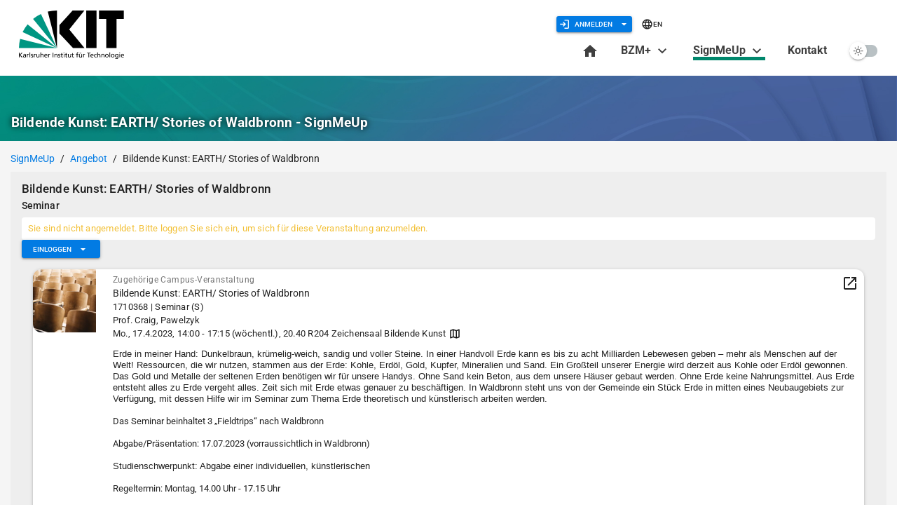

--- FILE ---
content_type: text/html
request_url: https://plus.campus.kit.edu/signmeup/procedures/735
body_size: 198
content:
<!DOCTYPE html>
<html lang="en">
  <head>
    <meta charset="UTF-8" />
    <link rel="icon" href="/campusplus.png" />
    <meta name="viewport" content="width=device-width, initial-scale=1.0" />
    <!-- <link
      href="https://fonts.googleapis.com/css?family=Roboto:100,300,400,500,700,900"
      rel="stylesheet"
    /> -->
    <title>Campus Plus Portal</title>
    <script type="module" crossorigin src="/assets/index-ClSqfW-I.js"></script>
    <link rel="stylesheet" crossorigin href="/assets/index-BdlHIg25.css">
  </head>

  <body>
    <div id="app"></div>
  </body>
</html>


--- FILE ---
content_type: text/css
request_url: https://plus.campus.kit.edu/assets/ProcedureViewRenderer-CQ10Vg-_.css
body_size: -661
content:
.dot{display:inline-block;width:9px;height:9px;border-radius:50%;margin-right:2px}


--- FILE ---
content_type: text/javascript
request_url: https://plus.campus.kit.edu/assets/ProcedureView-M-3f4Ye5.js
body_size: 265
content:
import{Q as o,a as v}from"./QBreadcrumbs-Co0LJ-pE.js";import{L as x,a as B,c as E,r as p,d as M,e as C,a4 as P,o as S,f as U,G as k,h as u,j as r,g as f,H as b,w as _,k as w,t as y,m as g,K as N}from"./index-ClSqfW-I.js";import{u as R}from"./useBreadcrumbs-B60cNIk0.js";import{_ as Q}from"./ProcedureViewRenderer-Cp7aQjJu.js";import{s as T}from"./smuService-BZdKi-9F.js";import"./index-zhOXNJpE.js";import"./CampusEventCard-BoUa5v7s.js";import"./use-dialog-plugin-component-B3J-ksAU.js";const j={__name:"ProcedureView",setup(V){const l=R(),c=x(),s=B(),{t:n}=E(),e=p(null),t=p(!1);M(C(()=>e.value?e.value.name+" - SignMeUp":"SignMeUp"));const m=a=>{s.loading.show({delay:50}),T.getProcedure(a).then(d=>{s.loading.hide(),e.value=d.data,l.setBreadcrumbText("PROCEDURENAME",e.value.name)}).catch(()=>{s.loading.hide(),t.value=!0,l.setBreadcrumbText("PROCEDURENAME","Fehler")})};return P(()=>c.params.id,async a=>{a&&(e.value=m(a))}),S(()=>{m(c.params.id)}),(a,d)=>{const h=U("GlassCard");return u(),k(N,null,[r(v,{class:"q-mb-sm"},{default:_(()=>{var i;return[r(o,{label:"SignMeUp",to:{name:"SMUProceduresList"}}),r(o,{label:"Angebot",to:{name:"SMUProceduresList"}}),r(o,{label:(i=e.value)==null?void 0:i.name},null,8,["label"])]}),_:1}),t.value?(u(),f(h,{key:0,caption:g(n)("signmeup.labels.error"),color:"bg-red text-white",class:"q-mb-md",style:{"max-width":"800px"}},{default:_(()=>[w(y(g(n)("signmeup.errors.notfoundornotpublic")),1)]),_:1},8,["caption"])):b("",!0),!t.value&&e.value?(u(),f(Q,{key:1,procedure:e.value},null,8,["procedure"])):b("",!0)],64)}}};export{j as default};
//# sourceMappingURL=ProcedureView-M-3f4Ye5.js.map


--- FILE ---
content_type: text/javascript
request_url: https://plus.campus.kit.edu/assets/index-zhOXNJpE.js
body_size: 1340
content:
import{ay as F,by as k,cd as D,aB as R,ce as w,bF as Q,r as P,e as d,dk as j,aG as y,bX as G,n as K,bD as N,aD as E,bG as v}from"./index-ClSqfW-I.js";const X=F({name:"QRating",props:{...D,...k,modelValue:{type:Number,required:!0},max:{type:[String,Number],default:5},icon:[String,Array],iconHalf:[String,Array],iconSelected:[String,Array],iconAriaLabel:[String,Array],color:[String,Array],colorHalf:[String,Array],colorSelected:[String,Array],noReset:Boolean,noDimming:Boolean,readonly:Boolean,disable:Boolean},emits:["update:modelValue"],setup(e,{slots:L,emit:I}){const{proxy:{$q:g}}=R(),H=w(e),$=Q(e),x=N($),o=P(0);let u={};const f=d(()=>e.readonly!==!0&&e.disable!==!0),C=d(()=>`q-rating row inline items-center q-rating--${f.value===!0?"":"non-"}editable`+(e.noDimming===!0?" q-rating--no-dimming":"")+(e.disable===!0?" disabled":"")+(e.color!==void 0&&Array.isArray(e.color)===!1?` text-${e.color}`:"")),V=d(()=>{const a=Array.isArray(e.icon)===!0?e.icon.length:0,n=Array.isArray(e.iconSelected)===!0?e.iconSelected.length:0,t=Array.isArray(e.iconHalf)===!0?e.iconHalf.length:0,r=Array.isArray(e.color)===!0?e.color.length:0,i=Array.isArray(e.colorSelected)===!0?e.colorSelected.length:0,l=Array.isArray(e.colorHalf)===!0?e.colorHalf.length:0;return{iconLen:a,icon:a>0?e.icon[a-1]:e.icon,selIconLen:n,selIcon:n>0?e.iconSelected[n-1]:e.iconSelected,halfIconLen:t,halfIcon:t>0?e.iconHalf[n-1]:e.iconHalf,colorLen:r,color:r>0?e.color[r-1]:e.color,selColorLen:i,selColor:i>0?e.colorSelected[i-1]:e.colorSelected,halfColorLen:l,halfColor:l>0?e.colorHalf[l-1]:e.colorHalf}}),M=d(()=>{if(typeof e.iconAriaLabel=="string"){const a=e.iconAriaLabel.length!==0?`${e.iconAriaLabel} `:"";return n=>`${a}${n}`}if(Array.isArray(e.iconAriaLabel)===!0){const a=e.iconAriaLabel.length;if(a>0)return n=>e.iconAriaLabel[Math.min(n,a)-1]}return(a,n)=>`${n} ${a}`}),q=d(()=>{const a=[],n=V.value,t=Math.ceil(e.modelValue),r=f.value===!0?0:null,i=e.iconHalf===void 0||t===e.modelValue?-1:t;for(let l=1;l<=e.max;l++){const c=o.value===0&&e.modelValue>=l||o.value>0&&o.value>=l,s=i===l&&o.value<l,m=o.value>0&&(s===!0?t:e.modelValue)>=l&&o.value<l,S=s===!0?l<=n.halfColorLen?e.colorHalf[l-1]:n.halfColor:n.selColor!==void 0&&c===!0?l<=n.selColorLen?e.colorSelected[l-1]:n.selColor:l<=n.colorLen?e.color[l-1]:n.color,B=(s===!0?l<=n.halfIconLen?e.iconHalf[l-1]:n.halfIcon:n.selIcon!==void 0&&(c===!0||m===!0)?l<=n.selIconLen?e.iconSelected[l-1]:n.selIcon:l<=n.iconLen?e.icon[l-1]:n.icon)||g.iconSet.rating.icon;a.push({name:(s===!0?l<=n.halfIconLen?e.iconHalf[l-1]:n.halfIcon:n.selIcon!==void 0&&(c===!0||m===!0)?l<=n.selIconLen?e.iconSelected[l-1]:n.selIcon:l<=n.iconLen?e.icon[l-1]:n.icon)||g.iconSet.rating.icon,attrs:{tabindex:r,role:"radio","aria-checked":e.modelValue===l?"true":"false","aria-label":M.value(l,B)},iconClass:"q-rating__icon"+(c===!0||s===!0?" q-rating__icon--active":"")+(m===!0?" q-rating__icon--exselected":"")+(o.value===l?" q-rating__icon--hovered":"")+(S!==void 0?` text-${S}`:"")})}return a}),_=d(()=>{const a={role:"radiogroup"};return e.disable===!0&&(a["aria-disabled"]="true"),e.readonly===!0&&(a["aria-readonly"]="true"),a});function h(a){if(f.value===!0){const n=E(parseInt(a,10),1,parseInt(e.max,10)),t=e.noReset!==!0&&e.modelValue===n?0:n;t!==e.modelValue&&I("update:modelValue",t),o.value=0}}function A(a){f.value===!0&&(o.value=a)}function z(a,n){switch(a.keyCode){case 13:case 32:return h(n),v(a);case 37:case 40:return u[`rt${n-1}`]&&u[`rt${n-1}`].focus(),v(a);case 39:case 38:return u[`rt${n+1}`]&&u[`rt${n+1}`].focus(),v(a)}}function b(){o.value=0}return j(()=>{u={}}),()=>{const a=[];return q.value.forEach(({iconClass:n,name:t,attrs:r},i)=>{const l=i+1;a.push(y("div",{key:l,ref:c=>{u[`rt${l}`]=c},class:"q-rating__icon-container flex flex-center",...r,onClick(){h(l)},onMouseover(){A(l)},onMouseout:b,onFocus(){A(l)},onBlur:b,onKeyup(c){z(c,l)}},G(L[`tip-${l}`],[y(K,{class:n,name:t})])))}),e.name!==void 0&&e.disable!==!0&&x(a,"push"),y("div",{class:C.value,style:H.value,..._.value},a)}}}),J="M0 0h24v24H0V0z@@fill:none;&&M0 0h24v24H0V0z@@fill:none;&&M0 0zm12 17.27 4.15 2.51c.76.46 1.69-.22 1.49-1.08l-1.1-4.72 3.67-3.18c.67-.58.31-1.68-.57-1.75l-4.83-.41-1.89-4.46c-.34-.81-1.5-.81-1.84 0L9.19 8.63l-4.83.41c-.88.07-1.24 1.17-.57 1.75l3.67 3.18-1.1 4.72c-.2.86.73 1.54 1.49 1.08l4.15-2.5z";export{X as Q,J as r};
//# sourceMappingURL=index-zhOXNJpE.js.map


--- FILE ---
content_type: text/javascript
request_url: https://plus.campus.kit.edu/assets/QBreadcrumbs-Co0LJ-pE.js
body_size: 302
content:
import{ay as v,bV as C,bW as _,e as i,aG as l,n as k,bX as q,bY as S,bZ as x,b_ as y,bM as Q}from"./index-ClSqfW-I.js";const E=v({name:"QBreadcrumbsEl",props:{...C,label:String,icon:String,tag:{type:String,default:"span"}},emits:["click"],setup(e,{slots:s}){const{linkTag:c,linkAttrs:o,linkClass:d,navigateOnClick:b}=_(),r=i(()=>({class:"q-breadcrumbs__el q-link flex inline items-center relative-position "+(e.disable!==!0?"q-link--focusable"+d.value:"q-breadcrumbs__el--disable"),...o.value,onClick:b})),u=i(()=>"q-breadcrumbs__el-icon"+(e.label!==void 0?" q-breadcrumbs__el-icon--with-label":""));return()=>{const a=[];return e.icon!==void 0&&a.push(l(k,{class:u.value,name:e.icon})),e.label!==void 0&&a.push(e.label),l(c.value,{...r.value},q(s.default,a))}}}),B=["",!0],A=v({name:"QBreadcrumbs",props:{...S,separator:{type:String,default:"/"},separatorColor:String,activeColor:{type:String,default:"primary"},gutter:{type:String,validator:e=>["none","xs","sm","md","lg","xl"].includes(e),default:"sm"}},setup(e,{slots:s}){const c=x(e),o=i(()=>`flex items-center ${c.value}${e.gutter==="none"?"":` q-gutter-${e.gutter}`}`),d=i(()=>e.separatorColor?` text-${e.separatorColor}`:""),b=i(()=>` text-${e.activeColor}`);return()=>{if(s.default===void 0)return;const r=y(Q(s.default));if(r.length===0)return;let u=1;const a=[],g=r.filter(t=>{var n;return((n=t.type)==null?void 0:n.name)==="QBreadcrumbsEl"}).length,f=s.separator!==void 0?s.separator:()=>e.separator;return r.forEach(t=>{var n;if(((n=t.type)==null?void 0:n.name)==="QBreadcrumbsEl"){const m=u<g,h=t.props!==null&&B.includes(t.props.disable),p=(m===!0?"":" q-breadcrumbs--last")+(h!==!0&&m===!0?b.value:"");u++,a.push(l("div",{class:`flex items-center${p}`},[t])),m===!0&&a.push(l("div",{class:"q-breadcrumbs__separator"+d.value},f()))}else a.push(t)}),l("div",{class:"q-breadcrumbs"},[l("div",{class:o.value},a)])}}});export{E as Q,A as a};
//# sourceMappingURL=QBreadcrumbs-Co0LJ-pE.js.map


--- FILE ---
content_type: text/javascript
request_url: https://plus.campus.kit.edu/assets/smuService-BZdKi-9F.js
body_size: 2544
content:
import{c as R,L as C,g as v,h as U,w as c,j as i,M as b,N as T,i as g,t as p,k as w,V as I,Q as m,m as o,ah as y,W as A,bS as r,bT as k,bU as F}from"./index-ClSqfW-I.js";import{u as f}from"./use-dialog-plugin-component-B3J-ksAU.js";const M={class:"q-mb-sm",style:{"line-height":"1.3"}},x={__name:"NotLoggedInDialog",emits:[...f.emits],setup(e){const{t}=R(),a=C(),{dialogRef:s,onDialogHide:n,onDialogCancel:u}=f(),P="/api/user/oidc-login?redirect="+encodeURIComponent(a.fullPath),h="/login?redirect="+encodeURIComponent(a.fullPath);return(d,l)=>(U(),v(A,{ref_key:"dialogRef",ref:s,onHide:o(n)},{default:c(()=>[i(b,{class:"q-dialog-plugin",style:{width:"560px","max-width":"80vw"}},{default:c(()=>[i(T,null,{default:c(()=>[g("h6",M,p(d.$t("portal.notloggedin")),1),g("p",null,[w(p(d.$t("portal.notloggedtext")),1),l[0]||(l[0]=g("br",null,null,-1)),w(p(d.$t("portal.pleaselogintoaccess")),1)])]),_:1}),i(I,{align:"right",class:"q-px-md"},{default:c(()=>[i(m,{"no-caps":"",label:"Abbrechen",flat:"",onClick:o(u)},null,8,["onClick"]),i(m,{color:"teal","no-caps":"",icon:o(y),label:o(t)("portal.start.login.loginKIT"),href:P},null,8,["icon","label"]),i(m,{color:"purple","no-caps":"",icon:o(y),label:o(t)("portal.start.login.loginExternal"),href:h},null,8,["icon","label"])]),_:1})]),_:1})]),_:1},8,["onHide"]))}};r.defaults.baseURL="/api/";r.interceptors.response.use(function(e){return e},function(e){var t;return((t=e.response)==null?void 0:t.status)===401&&(k.hide(),F.create({component:x}).onOk(a=>{a=="oidc"?window.location="/api/user/oidc-login?returnUrl="+encodeURIComponent(window.location):window.location="/login?returnUrl="+encodeURIComponent(window.location)})),Promise.reject(e)});const _={async getTerms(){const e=await r.get("signmeup/meta/terms");return e==null?void 0:e.data},async getMetadata(){const e=await r.get("signmeup/meta");return e==null?void 0:e.data},async getProcedures(e){return r.get("signmeup/procedures?termId="+e)},async getUserProcedures(e,t){const a=await r.get("signmeup/procedures/user?termId="+e+(t?"&showAllProcedures=true":""));return a==null?void 0:a.data},async getUserTemplates(e){const t=await r.get("signmeup/procedures/usertemplates"+(e?"?showAllProcedures=true":""));return t==null?void 0:t.data},async getUserGroups(e,t){const a=await r.get("signmeup/groups?termId="+e+(t?"&showAllProcedures=true":""));return a==null?void 0:a.data},async deleteProcedureGroup(e){const t=await r.delete("signmeup/groups/"+e);return t==null?void 0:t.data},async createOrUpdateProcedureGroup(e){const t=await r.post("signmeup/groups",e);return t==null?void 0:t.data},async assignProcedureGroup(e,t){const a=await r.post("signmeup/groups/"+t+"/assign",{procedureIds:e});return a==null?void 0:a.data},async setVisibility(e,t){const a=await r.post("signmeup/procedures/visibility",{procedureIds:e,visibility:t});return a==null?void 0:a.data},async removeProcedureGroup(e,t){const a=await r.post("signmeup/groups/"+t+"/unassign",{procedureIds:e});return a==null?void 0:a.data},async getMultiProcedureStats(e,t){const a=await r.post("signmeup/procedures/stats",{procedureIds:e,showAllProcedures:t});return a==null?void 0:a.data},async findUserRegistrations(e,t,a){const s=await r.get("signmeup/registrations/find/"+e,{params:{termId:t,showAllProcedures:a}});return s==null?void 0:s.data},async getProcedure(e){return await r.get("signmeup/procedures/"+e)},async getProcedureForRegistration(e){return await r.get("signmeup/procedures/"+e+"/register")},async getProcedureRegistrationCounts(e){const t=await r.get("signmeup/procedures/"+e+"/topicregcounts");return t==null?void 0:t.data},async getProcedureManagement(e){const t=await r.get("signmeup/procedures/"+e+"/manage");return t==null?void 0:t.data},async getTemplateForCreate(e){const t=await r.get("signmeup/procedures/"+e+"/create");return t==null?void 0:t.data},async getProcedureActivities(e){const t=await r.get("signmeup/procedures/"+e+"/activities");return t==null?void 0:t.data},async getProcedureTopics(e){const t=await r.get("signmeup/procedures/"+e+"/topics");return t==null?void 0:t.data},async getProcedureTopicHeatmap(e){const t=await r.get("signmeup/procedures/"+e+"/topicsheatmap");return t==null?void 0:t.data},async getProcedureDashboardData(e){const t=await r.get("signmeup/procedures/"+e+"/dashboard");return t==null?void 0:t.data},async getUserEvents(e){const t=await r.get("signmeup/campus/myevents?term="+e);return t==null?void 0:t.data},async getBricks(e){const t=await r.get("signmeup/campus/bricks?term="+e);return t==null?void 0:t.data},async getEventRegistrations(e,t){const a=await r.get("signmeup/procedures/"+e+"/campuscompare/"+t);return a==null?void 0:a.data},async getCampusEventForTopic(e){const t=await r.get("signmeup/campus/events/"+e+"/topic");return t==null?void 0:t.data},async getProducts(){const e=await r.get("signmeup/campus/products");return e==null?void 0:e.data},async createProcedure(e){const t=await r.post("signmeup/procedures",e);return t==null?void 0:t.data},async updateProcedure(e,t){const a=await r.post("signmeup/procedures/"+e,t);return a==null?void 0:a.data},async uploadLogoFile(e,t){return(await r.post("signmeup/procedures/logo"+(e?"/"+e:""),t,{headers:{"Content-Type":"multipart/form-data"}})).data},async deleteLogo(e,t){const a=await r.delete("signmeup/procedures/logo/"+t+"/"+e);return a==null?void 0:a.data},async renewProcedureAccessId(e){const t=await r.post("signmeup/procedures/"+e+"/renewaccessid");return t==null?void 0:t.data},async deleteProcedure(e){const t=await r.delete("signmeup/procedures/"+e);return t==null?void 0:t.data},async deleteProcedures(e){const t=await r.delete("signmeup/procedures",{data:{procedureIds:e}});return t==null?void 0:t.data},async duplicateProcedure(e,t){const a=await r.post("signmeup/procedures/"+e+"/duplicate",t);return a==null?void 0:a.data},async findUsers(e,t=!1){const a=await r.post("signmeup/idm/searchUser",{searchTerm:e,includeStudents:t});return a==null?void 0:a.data},async findLocalUsers(e){const t=await r.post("signmeup/user/searchLocalUser",{searchTerm:e});return t==null?void 0:t.data},async findAllUsers(e,t=!1){const a=await r.post("signmeup/user/searchAllUsers",{searchTerm:e,includeStudents:t});return a==null?void 0:a.data},async getProductsForUser(e,t){const a=await r.get("signmeup/user/"+e+"/products?termId="+t);return a==null?void 0:a.data},async addManager(e,t){const a=await r.post("signmeup/procedures/"+e+"/managers",t);return a==null?void 0:a.data},async updateManagerAccess(e,t,a){const s=await r.post("signmeup/procedures/"+e+"/manageraccess",{managerId:t,access:a});return s==null?void 0:s.data},async deleteManager(e,t){const a=await r.delete("signmeup/procedures/"+e+"/managers/"+t);return a==null?void 0:a.data},async findProducts(e){const t=await r.post("signmeup/campus/searchProducts",{searchTerm:e});return t==null?void 0:t.data},async updateProcedureAccess(e,t){const a=await r.post("signmeup/procedures/"+e+"/access",t);return a==null?void 0:a.data},async updateProcedureTopicOrder(e,t){const a=await r.post("signmeup/procedures/"+e+"/topics/order",t);return a==null?void 0:a.data},async updateProcedureRatingConfiguration(e,t){const a=await r.post("signmeup/procedures/"+e+"/ratingconfig",t);return a==null?void 0:a.data},async createOrUpdateProcedureTopic(e,t){const a=await r.post("signmeup/procedures/"+e+"/topics",t);return a==null?void 0:a.data},async createFakeProcedureTopics(e,t){const a=await r.post("signmeup/procedures/"+e+"/topics/fake",t);return a==null?void 0:a.data},async createAssistantProcedureTopics(e,t){const a=await r.post("signmeup/procedures/"+e+"/topics/assistant",t);return a==null?void 0:a.data},async deleteProcedureTopic(e,t){const a=await r.delete("signmeup/procedures/"+e+"/topics/"+t);return a==null?void 0:a.data},async getProcedureRegistrations(e){const t=await r.get("signmeup/procedures/"+e+"/registrations");return t==null?void 0:t.data},async createRegistration(e,t){const a=await r.post("signmeup/procedures/"+e+"/register",t,{headers:{"Content-Type":"multipart/form-data"}});return a==null?void 0:a.data},async createManagerRegistration(e,t){const a=await r.post("signmeup/procedures/"+e+"/managerregister",t);return a==null?void 0:a.data},async joinRegistration(e,t){const a=await r.post("signmeup/registrations/"+e+"/join",t);return a==null?void 0:a.data},async updateRegistration(e){const t=await r.post("signmeup/registrations/"+e.id,e,{headers:{"Content-Type":"multipart/form-data"}});return t==null?void 0:t.data},async getRegistrationDetailsManager(e,t){const a=await r.get(`signmeup/procedures/${e}/registrations/${t}`);return a==null?void 0:a.data},async updateRegistrationManager(e,t){const a=await r.post(`signmeup/procedures/${e}/registrations/${t.id}`,t,{headers:{"Content-Type":"multipart/form-data"}});return a==null?void 0:a.data},async mergeRegistrations(e,t,a,s){const n=await r.post("signmeup/procedures/"+e+"/mergeregistrations",{registrationIds:t,targetId:a,notifyUsers:s});return n==null?void 0:n.data},async splitFromRegistration(e,t,a){const s=await r.post("signmeup/procedures/"+e+"/splitfromregistration",{registrationId:t,userId:a});return s==null?void 0:s.data},async toggleBoostStatus(e){const t=await r.post("signmeup/registrations/"+e+"/toggleboost");return t==null?void 0:t.data},async getUserRegistrations(e){const t=await r.get("signmeup/registrations/?termId="+e);return t==null?void 0:t.data},async getProcedureAndRegistrationForJoin(e){const t=await r.get("signmeup/registrations/"+e+"/join");return t==null?void 0:t.data},async deleteRegistration(e){const t=await r.delete("signmeup/registrations/"+e);return t==null?void 0:t.data},async validateConfirmRegistration(e){const t=await r.get("signmeup/registrations/"+e+"/confirm");return t==null?void 0:t.data},async confirmRegistration(e){const t=await r.post("signmeup/registrations/"+e+"/confirm");return t==null?void 0:t.data},async saveRegistrationChanges(e,t){const a=await r.post("signmeup/procedures/"+e+"/regchanges",t);return a==null?void 0:a.data},async publishRegistrationChanges(e,t){const a=await r.post("signmeup/procedures/"+e+"/publish",t);return a==null?void 0:a.data},async discardRegistrationChanges(e){const t=await r.delete("signmeup/procedures/"+e+"/regchanges");return t==null?void 0:t.data},async createFakeRegistrations(e,t){const a=await r.post("signmeup/procedures/"+e+"/registrations/fake",t);return a==null?void 0:a.data},async optimizeProcedure(e,t){const a=await r.post("signmeup/procedures/"+e+"/optimize",t);return a==null?void 0:a.data},async sendCustomMessage(e,t){const a=await r.post("signmeup/procedures/"+e+"/custommessage",t);return a==null?void 0:a.data},async sendMultiProcedureCustomMessage(e){const t=await r.post("signmeup/procedures/custommessage",e);return t==null?void 0:t.data},async sendFeeReminder(e){const t=await r.post("signmeup/procedures/"+e.procedureId+"/feereminder",{registrationIds:e.registrationIds,subject:e.subject,message:e.message});return t==null?void 0:t.data},async importFile(e,t){const a=await r.post("signmeup/procedures/import?termId="+e,t,{headers:{"Content-Type":"multipart/form-data"}});return a==null?void 0:a.data},async getRegistrationDetails(e){const t=await r.get("signmeup/registrations/"+e);return t==null?void 0:t.data},async exportProcedure(e,t){const a=await r.post("signmeup/procedures/"+e+"/export",t);return a==null?void 0:a.data},async validateIliasExportAndAccess(e){const t=await r.post("signmeup/procedures/"+e+"/iliasvalidate");return t==null?void 0:t.data},async exportToIlias(e,t,a=!1){const s=await r.post("signmeup/procedures/"+e+"/iliasexport",{exportMode:t,onlyPaidRegistrations:a});return s==null?void 0:s.data},async runAllocations(e,t){const a=await r.post("signmeup/procedures/runallocations",{procedureIds:e,waitlistOnly:t});return a==null?void 0:a.data},async getVvzTree(e){const t=await r.get("signmeup/integrations/vvztree/"+e);return t==null?void 0:t.data},async applyFeeChanges(e,t){const a=await r.post("signmeup/procedures/"+e+"/feechanges",t);return a==null?void 0:a.data},async getRegInfoByToken(e,t){return await r.get("signmeup/procedures/"+e+"/regmanage/"+t)},async approveDeclineRegistration(e,t,a){return await r.post("signmeup/procedures/"+e+"/regmanage/"+t+"/"+a)},async deleteAllRegistrations(e){return(await r.delete("signmeup/procedures/"+e+"/registrations")).data},async updateRegistrationFeeState(e,t){const a=await r.put("signmeup/registrations/"+e+"/fee",{feeState:t});return a==null?void 0:a.data},async getFeeOverview(e,t=null,a=null){const s=new URLSearchParams;e.forEach(u=>s.append("procedureIds",u)),t!==null&&s.append("feeStateFilter",t),a!==null&&s.append("procedureFilter",a);const n=await r.get("signmeup/procedures/feeoverview?"+s.toString());return n==null?void 0:n.data},async updateFeeOverview(e){const t=await r.post("signmeup/procedures/feeoverview",e);return t==null?void 0:t.data}};export{_ as s};
//# sourceMappingURL=smuService-BZdKi-9F.js.map


--- FILE ---
content_type: text/javascript
request_url: https://plus.campus.kit.edu/assets/MetaFrame-hG1MJf2-.js
body_size: -406
content:
import{u as a}from"./useSmuMetadata-Ci48Tk6p.js";import{f as r,g as m,H as s,m as n,h as c}from"./index-ClSqfW-I.js";import"./smuService-BZdKi-9F.js";import"./use-dialog-plugin-component-B3J-ksAU.js";const h={__name:"MetaFrame",setup(p){let{fetchMetadata:e,loaded:t}=a();return e(),(_,u)=>{const o=r("router-view");return n(t)?(c(),m(o,{key:0})):s("",!0)}}};export{h as default};
//# sourceMappingURL=MetaFrame-hG1MJf2-.js.map


--- FILE ---
content_type: text/javascript
request_url: https://plus.campus.kit.edu/assets/CampusEventCard-BoUa5v7s.js
body_size: 874
content:
import{c as I,e as h,g,h as s,w as t,i as v,j as n,n as k,m as l,aP as B,B as T,k as i,t as a,Z as q,O as C,S as b,G as r,H as u,T as d,K as p,$ as D,at as Q,dl as z,M as L}from"./index-ClSqfW-I.js";const M=["href"],O={key:0,src:"/assets/empty-chairs.jpg",style:{height:"90px","border-top-left-radius":"12px","border-bottom-left-radius":"12px"}},S={style:{"list-style":"none","padding-left":"0",margin:"0"}},j=["href","title"],V=["innerHTML"],Z={__name:"CampusEventCard",props:{event:Object,minimal:Boolean,hideImage:Boolean},setup(e){const m=e,{locale:c,t:y}=I(),w=()=>{window.open("https://campus.studium.kit.edu/ev/"+m.event.guid,"_blank")},x=h(()=>c.value=="en"?m.event.titleEN:m.event.title),N=h(()=>c.value=="en"?m.event.typeEN:m.event.type);return(F,f)=>(s(),g(L,{class:"q-pa-none",tabindex:"0",style:{"border-radius":"12px",cursor:"pointer"},onClick:w},{default:t(()=>[f[1]||(f[1]=v("div",{tabindex:"-1",class:"q-focus-helper"},null,-1)),v("a",{href:"https://campus.studium.kit.edu/ev/"+e.event.guid,target:"_blank",rel:"noopener noreferrer",class:"q-pa-sm",style:{position:"absolute",top:"0",right:"0","z-index":"1"}},[n(k,{name:l(B),size:"sm"},{default:t(()=>[n(T,{style:{"font-size":"0.8rem"}},{default:t(()=>[i(a(l(y)("signmeup.procedure.manage.openinstudyportal")),1)]),_:1})]),_:1},8,["name"])],8,M),n(q,null,{default:t(()=>[n(C,{class:"q-pa-none",style:{"border-left":"0"}},{default:t(()=>[n(b,{side:"",class:"q-ma-none",style:{"justify-content":"start"}},{default:t(()=>[e.hideImage?u("",!0):(s(),r("img",O))]),_:1}),n(b,{class:"q-pa-sm"},{default:t(()=>[n(d,{caption:""},{default:t(()=>[i(a(l(y)("signmeup.procedureview.linkedcampusevent")),1)]),_:1}),n(d,null,{default:t(()=>[i(a(x.value),1)]),_:1}),n(d,{class:"text-body2"},{default:t(()=>[i(a(e.event.courseNumber)+" | "+a(N.value),1)]),_:1}),n(d,{class:"text-body2"},{default:t(()=>[i(a(e.event.lecturerString),1)]),_:1}),e.event.appointments&&e.event.appointments.length>0?(s(),g(d,{key:0,class:"text-body2"},{default:t(()=>[v("ul",S,[(s(!0),r(p,null,D(e.event.appointments,(o,E)=>(s(),r("li",{key:E},[i(a(new Intl.DateTimeFormat(l(c),{year:"numeric",month:"numeric",day:"numeric",weekday:"short",hour:"numeric",minute:"numeric",timeZone:"Europe/Berlin"}).format(new Date(o.startDate)))+" - "+a(new Intl.DateTimeFormat(l(c),{timeStyle:"short",timeZone:"Europe/Berlin"}).format(new Date(o.endDate)))+" ",1),o.period==7?(s(),r(p,{key:0},[i(" ("+a(l(y)("signmeup.labels.weekly"))+")",1)],64)):u("",!0),o.period==14?(s(),r(p,{key:1},[i(" ("+a(l(y)("signmeup.labels.biweekly"))+")",1)],64)):u("",!0),o.room?(s(),r(p,{key:2},[i(", "+a(o.room)+" ",1),o.buildingNo?(s(),r("a",{key:0,href:"https://www.kit.edu/campusplan/?id="+o.buildingNo,target:"_blank",title:l(y)("signmeup.procedure.showoncampusplan"),onClick:f[0]||(f[0]=Q(()=>{},["stop"]))},[n(k,{name:l(z),size:"xs",style:{"margin-top":"-2px"}},null,8,["name"])],8,j)):u("",!0)],64)):u("",!0)]))),128))])]),_:1})):u("",!0),(e.event.note||e.event.noteEN)&&!e.minimal?(s(),g(d,{key:1},{default:t(()=>[v("p",{class:"q-mt-sm",style:{"font-size":"0.8rem"},innerHTML:l(c)=="en"&&e.event.noteEN||!e.event.note?e.event.noteEN:e.event.note},null,8,V)]),_:1})):u("",!0)]),_:1})]),_:1})]),_:1})]),_:1}))}};export{Z as _};
//# sourceMappingURL=CampusEventCard-BoUa5v7s.js.map


--- FILE ---
content_type: text/javascript
request_url: https://plus.campus.kit.edu/assets/useBreadcrumbs-B60cNIk0.js
body_size: -552
content:
import{r as a}from"./index-ClSqfW-I.js";const e=a({});function o(){function t(r,n){e.value[r]=n}function u(r){return e.value[r]||r}return{setBreadcrumbText:t,getBreadcrumbText:u}}export{o as u};
//# sourceMappingURL=useBreadcrumbs-B60cNIk0.js.map


--- FILE ---
content_type: text/javascript
request_url: https://plus.campus.kit.edu/assets/index-ClSqfW-I.js
body_size: 388198
content:
const __vite__mapDeps=(i,m=__vite__mapDeps,d=(m.f||(m.f=["assets/Index-C56XYa1G.js","assets/useBzmMetadata-fKnEvFm9.js","assets/Overview-DH5Poe7-.js","assets/BzmBreadcrumbBar--Wm7l2QI.js","assets/QBreadcrumbs-Co0LJ-pE.js","assets/ClosePopup-DhzvRDiT.js","assets/DossierDownloader-BSkz3NLY.js","assets/Index-BEVUsrwa.js","assets/vue3_keypress-CsOgPPbM.js","assets/Index-CYXm_cHL.css","assets/ApplicationOverview-BfPKboHg.js","assets/ApplicationBlockRating-c9WeoP4X.js","assets/ApplicationOverview-DeOafmGk.css","assets/ApplicationRating-BTVzKRAw.js","assets/CalculationRuleRenderer-DX0qEEj9.js","assets/CalculationRuleRenderer-B3_xTP-7.css","assets/ApplicationRating-CrkJrnI6.css","assets/Procedures-D-FUZbtp.js","assets/QTable-Ix2yrhc_.js","assets/QVirtualScroll-DlxZDHDM.js","assets/QMarkupTable-B0OhqRVL.js","assets/QLinearProgress-DokuAQDr.js","assets/use-fullscreen-mNCigsoS.js","assets/ShepherdButton-Wua79veA.js","assets/ShepherdButton-Brpcox-f.css","assets/UserSelect-CuQEJ8WW.js","assets/smuService-BZdKi-9F.js","assets/use-dialog-plugin-component-B3J-ksAU.js","assets/Procedures-DNIuxbwH.css","assets/Index-Cjkkz5ZQ.js","assets/useBreadcrumbs-B60cNIk0.js","assets/Index-jD6_iQNX.css","assets/ProcedureDashboard-BKvCalrA.js","assets/QFile-B8QK2nNk.js","assets/TimeOfReceiptCounts-DXAPQeNy.js","assets/highcharts-vue.min-B-lS9sdr.js","assets/highchartmaps-CjNhSwKd.js","assets/highcharts-de-fHQBSOs5.js","assets/FrameWithSidebar-CR5jmgj_.js","assets/ProcedureDashboard-BgNB3BSY.css","assets/ProcedureApplications-DlafqVSD.js","assets/ProcedureImport-DBbaiIiX.js","assets/ProcedureImport-F88E1fU6.css","assets/ProcedureImportView-Ci1bteuD.js","assets/QBadge-B2Vup3Bm.js","assets/ProcedureImportView-lk3wmy_4.css","assets/ProcedureStats-RA8jOOL6.js","assets/QTabPanels-C3H8HN-0.js","assets/QTabs-Cr02cEH_.js","assets/TimeOfAcceptanceCounts-6udqYHf2.js","assets/ProcedureStats-CHXvFZIW.css","assets/GroupDashboard-B2UUrx1V.js","assets/FrameWithSidebar-CUbHgcV7.js","assets/GroupDashboard-C9iIoGXi.css","assets/GroupApplications-wVLVHOc3.js","assets/GroupStats-DwsYoMUU.js","assets/GroupStats-IV2k4DHc.css","assets/MetaFrame-hG1MJf2-.js","assets/useSmuMetadata-Ci48Tk6p.js","assets/RegistrationAdd-Ckt4hw2s.js","assets/RegistrationErrorsRenderer.vue_vue_type_script_setup_true_lang-DwVitbiN.js","assets/index-zhOXNJpE.js","assets/QForm-1u8Oq4sT.js","assets/CampusEventCard-BoUa5v7s.js","assets/RatingRequirementRenderer-0JOcxKdh.js","assets/CampusVvzTree-Bhk6rT6x.js","assets/BreadcrumbBar-DZYrQE2e.js","assets/ProceduresList-BPpOPPkv.js","assets/QScrollArea-Ca4vtzY5.js","assets/TimeoutButton-DJGI-839.js","assets/EventTypeAvatar-D0eglXwU.js","assets/EventTypeAvatar-BHvM9rgE.css","assets/ProcedureViewRenderer-Cp7aQjJu.js","assets/ProcedureViewRenderer-CQ10Vg-_.css","assets/ProceduresList-CPG_gmLj.css","assets/ProcedureView-M-3f4Ye5.js","assets/TopicRegManage-CSjqV5g_.js","assets/ProceduresManage-CbknjegM.js","assets/QTr-C2zR-EzR.js","assets/accessibility-CBsHLl5P.js","assets/QEditor-D7sDTgOC.js","assets/ProceduresManage-D-8r6zib.css","assets/ProceduresImport-B6uXWxwJ.js","assets/FeeOverview-CfjyxGc1.js","assets/FeeReminderDialog-DZ_T-qbt.js","assets/FeeOverview-BjvXH9kb.css","assets/ProcedureFrame-BCBheX4Q.js","assets/ProcedureFrame-mnyd4TS8.css","assets/ProcedureManage-DkTsVfXr.js","assets/SimpleBarChart-_cYCq8kZ.js","assets/ProcedureManage-IL9i5u8s.css","assets/ProcedureEditAll-Diilm0c-.js","assets/QBtnToggle-vdT5nehz.js","assets/ProcedureEditAll-C4Yhzt5U.css","assets/ProcedureRegistrations-m4zCEDQx.js","assets/ProcedureRegistrations-DmVj-nHs.css","assets/ProcedureExportIlias-CEtUyenY.js","assets/RegistrationsList-Dg42Apbq.js","assets/RegistrationsList-Dj7Oylgn.css","assets/RegistrationJoin-Ce9x1GhA.js","assets/RegistrationView-HjsMfXnt.js","assets/RegistrationEdit-D3_jv8JQ.js","assets/RegistrationEdit-DqvBqJkH.css","assets/Index-exv4QrRb.js","assets/Merge-Csh_-BUn.js","assets/pdfService-BhWZU0s3.js","assets/Convert-DvEus5hg.js","assets/Register-DlQf0fNt.js","assets/Register-CKYikzq7.css","assets/Login-Ci2oxTTC.js","assets/PasswordResetRequest-CSG7vOTf.js","assets/PasswordReset-BJuVx9d5.js","assets/UserSettings-BFFstotr.js","assets/Contact-gM_NzXDD.js","assets/Contact-BxfPkZfz.css","assets/Demo-DerK8iRn.js","assets/Demo-0UokTKCB.css"])))=>i.map(i=>d[i]);
(function(){const t=document.createElement("link").relList;if(t&&t.supports&&t.supports("modulepreload"))return;for(const i of document.querySelectorAll('link[rel="modulepreload"]'))r(i);new MutationObserver(i=>{for(const o of i)if(o.type==="childList")for(const a of o.addedNodes)a.tagName==="LINK"&&a.rel==="modulepreload"&&r(a)}).observe(document,{childList:!0,subtree:!0});function n(i){const o={};return i.integrity&&(o.integrity=i.integrity),i.referrerPolicy&&(o.referrerPolicy=i.referrerPolicy),i.crossOrigin==="use-credentials"?o.credentials="include":i.crossOrigin==="anonymous"?o.credentials="omit":o.credentials="same-origin",o}function r(i){if(i.ep)return;i.ep=!0;const o=n(i);fetch(i.href,o)}})();/**
* @vue/shared v3.5.22
* (c) 2018-present Yuxi (Evan) You and Vue contributors
* @license MIT
**/function zn(e){const t=Object.create(null);for(const n of e.split(","))t[n]=1;return n=>n in t}const He={},Oi=[],Sn=()=>{},Xm=()=>!1,aa=e=>e.charCodeAt(0)===111&&e.charCodeAt(1)===110&&(e.charCodeAt(2)>122||e.charCodeAt(2)<97),Nu=e=>e.startsWith("onUpdate:"),Je=Object.assign,Vu=(e,t)=>{const n=e.indexOf(t);n>-1&&e.splice(n,1)},o5=Object.prototype.hasOwnProperty,We=(e,t)=>o5.call(e,t),_e=Array.isArray,Pi=e=>eo(e)==="[object Map]",mi=e=>eo(e)==="[object Set]",Id=e=>eo(e)==="[object Date]",r_=e=>eo(e)==="[object RegExp]",Me=e=>typeof e=="function",et=e=>typeof e=="string",Pn=e=>typeof e=="symbol",Xe=e=>e!==null&&typeof e=="object",Bu=e=>(Xe(e)||Me(e))&&Me(e.then)&&Me(e.catch),Jm=Object.prototype.toString,eo=e=>Jm.call(e),i_=e=>eo(e).slice(8,-1),As=e=>eo(e)==="[object Object]",Fu=e=>et(e)&&e!=="NaN"&&e[0]!=="-"&&""+parseInt(e,10)===e,Ii=zn(",key,ref,ref_for,ref_key,onVnodeBeforeMount,onVnodeMounted,onVnodeBeforeUpdate,onVnodeUpdated,onVnodeBeforeUnmount,onVnodeUnmounted"),a5=zn("bind,cloak,else-if,else,for,html,if,model,on,once,pre,show,slot,text,memo"),Hu=e=>{const t=Object.create(null);return(n=>t[n]||(t[n]=e(n)))},s5=/-\w/g,Lt=Hu(e=>e.replace(s5,t=>t.slice(1).toUpperCase())),l5=/\B([A-Z])/g,Wt=Hu(e=>e.replace(l5,"-$1").toLowerCase()),sa=Hu(e=>e.charAt(0).toUpperCase()+e.slice(1)),Po=Hu(e=>e?`on${sa(e)}`:""),Ut=(e,t)=>!Object.is(e,t),Li=(e,...t)=>{for(let n=0;n<e.length;n++)e[n](...t)},ef=(e,t,n,r=!1)=>{Object.defineProperty(e,t,{configurable:!0,enumerable:!1,writable:r,value:n})},es=e=>{const t=parseFloat(e);return isNaN(t)?e:t},ts=e=>{const t=et(e)?Number(e):NaN;return isNaN(t)?e:t};let Bh;const qs=()=>Bh||(Bh=typeof globalThis<"u"?globalThis:typeof self<"u"?self:typeof window<"u"?window:typeof global<"u"?global:{}),u5=/^[_$a-zA-Z\xA0-\uFFFF][_$a-zA-Z0-9\xA0-\uFFFF]*$/;function c5(e){return u5.test(e)?`__props.${e}`:`__props[${JSON.stringify(e)}]`}function d5(e,t){return e+JSON.stringify(t,(n,r)=>typeof r=="function"?r.toString():r)}const m5={TEXT:1,1:"TEXT",CLASS:2,2:"CLASS",STYLE:4,4:"STYLE",PROPS:8,8:"PROPS",FULL_PROPS:16,16:"FULL_PROPS",NEED_HYDRATION:32,32:"NEED_HYDRATION",STABLE_FRAGMENT:64,64:"STABLE_FRAGMENT",KEYED_FRAGMENT:128,128:"KEYED_FRAGMENT",UNKEYED_FRAGMENT:256,256:"UNKEYED_FRAGMENT",NEED_PATCH:512,512:"NEED_PATCH",DYNAMIC_SLOTS:1024,1024:"DYNAMIC_SLOTS",DEV_ROOT_FRAGMENT:2048,2048:"DEV_ROOT_FRAGMENT",CACHED:-1,"-1":"CACHED",BAIL:-2,"-2":"BAIL"},f5={1:"TEXT",2:"CLASS",4:"STYLE",8:"PROPS",16:"FULL_PROPS",32:"NEED_HYDRATION",64:"STABLE_FRAGMENT",128:"KEYED_FRAGMENT",256:"UNKEYED_FRAGMENT",512:"NEED_PATCH",1024:"DYNAMIC_SLOTS",2048:"DEV_ROOT_FRAGMENT",[-1]:"CACHED",[-2]:"BAIL"},h5={ELEMENT:1,1:"ELEMENT",FUNCTIONAL_COMPONENT:2,2:"FUNCTIONAL_COMPONENT",STATEFUL_COMPONENT:4,4:"STATEFUL_COMPONENT",TEXT_CHILDREN:8,8:"TEXT_CHILDREN",ARRAY_CHILDREN:16,16:"ARRAY_CHILDREN",SLOTS_CHILDREN:32,32:"SLOTS_CHILDREN",TELEPORT:64,64:"TELEPORT",SUSPENSE:128,128:"SUSPENSE",COMPONENT_SHOULD_KEEP_ALIVE:256,256:"COMPONENT_SHOULD_KEEP_ALIVE",COMPONENT_KEPT_ALIVE:512,512:"COMPONENT_KEPT_ALIVE",COMPONENT:6,6:"COMPONENT"},p5={STABLE:1,1:"STABLE",DYNAMIC:2,2:"DYNAMIC",FORWARDED:3,3:"FORWARDED"},g5={1:"STABLE",2:"DYNAMIC",3:"FORWARDED"},z5="Infinity,undefined,NaN,isFinite,isNaN,parseFloat,parseInt,decodeURI,decodeURIComponent,encodeURI,encodeURIComponent,Math,Number,Date,Array,Object,Boolean,String,RegExp,Map,Set,JSON,Intl,BigInt,console,Error,Symbol",tf=zn(z5),_5=tf,Fh=2;function v5(e,t=0,n=e.length){if(t=Math.max(0,Math.min(t,e.length)),n=Math.max(0,Math.min(n,e.length)),t>n)return"";let r=e.split(/(\r?\n)/);const i=r.filter((s,l)=>l%2===1);r=r.filter((s,l)=>l%2===0);let o=0;const a=[];for(let s=0;s<r.length;s++)if(o+=r[s].length+(i[s]&&i[s].length||0),o>=t){for(let l=s-Fh;l<=s+Fh||n>o;l++){if(l<0||l>=r.length)continue;const u=l+1;a.push(`${u}${" ".repeat(Math.max(3-String(u).length,0))}|  ${r[l]}`);const c=r[l].length,d=i[l]&&i[l].length||0;if(l===s){const m=t-(o-(c+d)),f=Math.max(1,n>o?c-m:n-t);a.push("   |  "+" ".repeat(m)+"^".repeat(f))}else if(l>s){if(n>o){const m=Math.max(Math.min(n-o,c),1);a.push("   |  "+"^".repeat(m))}o+=c+d}}break}return a.join(`
`)}function to(e){if(_e(e)){const t={};for(let n=0;n<e.length;n++){const r=e[n],i=et(r)?o_(r):to(r);if(i)for(const o in i)t[o]=i[o]}return t}else if(et(e)||Xe(e))return e}const b5=/;(?![^(]*\))/g,y5=/:([^]+)/,w5=/\/\*[^]*?\*\//g;function o_(e){const t={};return e.replace(w5,"").split(b5).forEach(n=>{if(n){const r=n.split(y5);r.length>1&&(t[r[0].trim()]=r[1].trim())}}),t}function T5(e){if(!e)return"";if(et(e))return e;let t="";for(const n in e){const r=e[n];if(et(r)||typeof r=="number"){const i=n.startsWith("--")?n:Wt(n);t+=`${i}:${r};`}}return t}function fn(e){let t="";if(et(e))t=e;else if(_e(e))for(let n=0;n<e.length;n++){const r=fn(e[n]);r&&(t+=r+" ")}else if(Xe(e))for(const n in e)e[n]&&(t+=n+" ");return t.trim()}function nf(e){if(!e)return null;let{class:t,style:n}=e;return t&&!et(t)&&(e.class=fn(t)),n&&(e.style=to(n)),e}const S5="html,body,base,head,link,meta,style,title,address,article,aside,footer,header,hgroup,h1,h2,h3,h4,h5,h6,nav,section,div,dd,dl,dt,figcaption,figure,picture,hr,img,li,main,ol,p,pre,ul,a,b,abbr,bdi,bdo,br,cite,code,data,dfn,em,i,kbd,mark,q,rp,rt,ruby,s,samp,small,span,strong,sub,sup,time,u,var,wbr,area,audio,map,track,video,embed,object,param,source,canvas,script,noscript,del,ins,caption,col,colgroup,table,thead,tbody,td,th,tr,button,datalist,fieldset,form,input,label,legend,meter,optgroup,option,output,progress,select,textarea,details,dialog,menu,summary,template,blockquote,iframe,tfoot",E5="svg,animate,animateMotion,animateTransform,circle,clipPath,color-profile,defs,desc,discard,ellipse,feBlend,feColorMatrix,feComponentTransfer,feComposite,feConvolveMatrix,feDiffuseLighting,feDisplacementMap,feDistantLight,feDropShadow,feFlood,feFuncA,feFuncB,feFuncG,feFuncR,feGaussianBlur,feImage,feMerge,feMergeNode,feMorphology,feOffset,fePointLight,feSpecularLighting,feSpotLight,feTile,feTurbulence,filter,foreignObject,g,hatch,hatchpath,image,line,linearGradient,marker,mask,mesh,meshgradient,meshpatch,meshrow,metadata,mpath,path,pattern,polygon,polyline,radialGradient,rect,set,solidcolor,stop,switch,symbol,text,textPath,title,tspan,unknown,use,view",k5="annotation,annotation-xml,maction,maligngroup,malignmark,math,menclose,merror,mfenced,mfrac,mfraction,mglyph,mi,mlabeledtr,mlongdiv,mmultiscripts,mn,mo,mover,mpadded,mphantom,mprescripts,mroot,mrow,ms,mscarries,mscarry,msgroup,msline,mspace,msqrt,msrow,mstack,mstyle,msub,msubsup,msup,mtable,mtd,mtext,mtr,munder,munderover,none,semantics",A5="area,base,br,col,embed,hr,img,input,link,meta,param,source,track,wbr",q5=zn(S5),C5=zn(E5),x5=zn(k5),M5=zn(A5),a_="itemscope,allowfullscreen,formnovalidate,ismap,nomodule,novalidate,readonly",s_=zn(a_),O5=zn(a_+",async,autofocus,autoplay,controls,default,defer,disabled,hidden,inert,loop,open,required,reversed,scoped,seamless,checked,muted,multiple,selected");function rf(e){return!!e||e===""}const P5=/[>/="'\u0009\u000a\u000c\u0020]/,xc={};function I5(e){if(xc.hasOwnProperty(e))return xc[e];const t=P5.test(e);return t&&console.error(`unsafe attribute name: ${e}`),xc[e]=!t}const L5={acceptCharset:"accept-charset",className:"class",htmlFor:"for",httpEquiv:"http-equiv"},R5=zn("accept,accept-charset,accesskey,action,align,allow,alt,async,autocapitalize,autocomplete,autofocus,autoplay,background,bgcolor,border,buffered,capture,challenge,charset,checked,cite,class,code,codebase,color,cols,colspan,content,contenteditable,contextmenu,controls,coords,crossorigin,csp,data,datetime,decoding,default,defer,dir,dirname,disabled,download,draggable,dropzone,enctype,enterkeyhint,for,form,formaction,formenctype,formmethod,formnovalidate,formtarget,headers,height,hidden,high,href,hreflang,http-equiv,icon,id,importance,inert,integrity,ismap,itemprop,keytype,kind,label,lang,language,loading,list,loop,low,manifest,max,maxlength,minlength,media,min,multiple,muted,name,novalidate,open,optimum,pattern,ping,placeholder,poster,preload,radiogroup,readonly,referrerpolicy,rel,required,reversed,rows,rowspan,sandbox,scope,scoped,selected,shape,size,sizes,slot,span,spellcheck,src,srcdoc,srclang,srcset,start,step,style,summary,tabindex,target,title,translate,type,usemap,value,width,wrap"),D5=zn("xmlns,accent-height,accumulate,additive,alignment-baseline,alphabetic,amplitude,arabic-form,ascent,attributeName,attributeType,azimuth,baseFrequency,baseline-shift,baseProfile,bbox,begin,bias,by,calcMode,cap-height,class,clip,clipPathUnits,clip-path,clip-rule,color,color-interpolation,color-interpolation-filters,color-profile,color-rendering,contentScriptType,contentStyleType,crossorigin,cursor,cx,cy,d,decelerate,descent,diffuseConstant,direction,display,divisor,dominant-baseline,dur,dx,dy,edgeMode,elevation,enable-background,end,exponent,fill,fill-opacity,fill-rule,filter,filterRes,filterUnits,flood-color,flood-opacity,font-family,font-size,font-size-adjust,font-stretch,font-style,font-variant,font-weight,format,from,fr,fx,fy,g1,g2,glyph-name,glyph-orientation-horizontal,glyph-orientation-vertical,glyphRef,gradientTransform,gradientUnits,hanging,height,href,hreflang,horiz-adv-x,horiz-origin-x,id,ideographic,image-rendering,in,in2,intercept,k,k1,k2,k3,k4,kernelMatrix,kernelUnitLength,kerning,keyPoints,keySplines,keyTimes,lang,lengthAdjust,letter-spacing,lighting-color,limitingConeAngle,local,marker-end,marker-mid,marker-start,markerHeight,markerUnits,markerWidth,mask,maskContentUnits,maskUnits,mathematical,max,media,method,min,mode,name,numOctaves,offset,opacity,operator,order,orient,orientation,origin,overflow,overline-position,overline-thickness,panose-1,paint-order,path,pathLength,patternContentUnits,patternTransform,patternUnits,ping,pointer-events,points,pointsAtX,pointsAtY,pointsAtZ,preserveAlpha,preserveAspectRatio,primitiveUnits,r,radius,referrerPolicy,refX,refY,rel,rendering-intent,repeatCount,repeatDur,requiredExtensions,requiredFeatures,restart,result,rotate,rx,ry,scale,seed,shape-rendering,slope,spacing,specularConstant,specularExponent,speed,spreadMethod,startOffset,stdDeviation,stemh,stemv,stitchTiles,stop-color,stop-opacity,strikethrough-position,strikethrough-thickness,string,stroke,stroke-dasharray,stroke-dashoffset,stroke-linecap,stroke-linejoin,stroke-miterlimit,stroke-opacity,stroke-width,style,surfaceScale,systemLanguage,tabindex,tableValues,target,targetX,targetY,text-anchor,text-decoration,text-rendering,textLength,to,transform,transform-origin,type,u1,u2,underline-position,underline-thickness,unicode,unicode-bidi,unicode-range,units-per-em,v-alphabetic,v-hanging,v-ideographic,v-mathematical,values,vector-effect,version,vert-adv-y,vert-origin-x,vert-origin-y,viewBox,viewTarget,visibility,width,widths,word-spacing,writing-mode,x,x-height,x1,x2,xChannelSelector,xlink:actuate,xlink:arcrole,xlink:href,xlink:role,xlink:show,xlink:title,xlink:type,xmlns:xlink,xml:base,xml:lang,xml:space,y,y1,y2,yChannelSelector,z,zoomAndPan"),N5=zn("accent,accentunder,actiontype,align,alignmentscope,altimg,altimg-height,altimg-valign,altimg-width,alttext,bevelled,close,columnsalign,columnlines,columnspan,denomalign,depth,dir,display,displaystyle,encoding,equalcolumns,equalrows,fence,fontstyle,fontweight,form,frame,framespacing,groupalign,height,href,id,indentalign,indentalignfirst,indentalignlast,indentshift,indentshiftfirst,indentshiftlast,indextype,justify,largetop,largeop,lquote,lspace,mathbackground,mathcolor,mathsize,mathvariant,maxsize,minlabelspacing,mode,other,overflow,position,rowalign,rowlines,rowspan,rquote,rspace,scriptlevel,scriptminsize,scriptsizemultiplier,selection,separator,separators,shift,side,src,stackalign,stretchy,subscriptshift,superscriptshift,symmetric,voffset,width,widths,xlink:href,xlink:show,xlink:type,xmlns");function V5(e){if(e==null)return!1;const t=typeof e;return t==="string"||t==="number"||t==="boolean"}const B5=/["'&<>]/;function F5(e){const t=""+e,n=B5.exec(t);if(!n)return t;let r="",i,o,a=0;for(o=n.index;o<t.length;o++){switch(t.charCodeAt(o)){case 34:i="&quot;";break;case 38:i="&amp;";break;case 39:i="&#39;";break;case 60:i="&lt;";break;case 62:i="&gt;";break;default:continue}a!==o&&(r+=t.slice(a,o)),a=o+1,r+=i}return a!==o?r+t.slice(a,o):r}const H5=/^-?>|<!--|-->|--!>|<!-$/g;function Z5(e){return e.replace(H5,"")}const l_=/[ !"#$%&'()*+,./:;<=>?@[\\\]^`{|}~]/g;function $5(e,t){return e.replace(l_,n=>t?n==='"'?'\\\\\\"':`\\\\${n}`:`\\${n}`)}function U5(e,t){if(e.length!==t.length)return!1;let n=!0;for(let r=0;n&&r<e.length;r++)n=Rr(e[r],t[r]);return n}function Rr(e,t){if(e===t)return!0;let n=Id(e),r=Id(t);if(n||r)return n&&r?e.getTime()===t.getTime():!1;if(n=Pn(e),r=Pn(t),n||r)return e===t;if(n=_e(e),r=_e(t),n||r)return n&&r?U5(e,t):!1;if(n=Xe(e),r=Xe(t),n||r){if(!n||!r)return!1;const i=Object.keys(e).length,o=Object.keys(t).length;if(i!==o)return!1;for(const a in e){const s=e.hasOwnProperty(a),l=t.hasOwnProperty(a);if(s&&!l||!s&&l||!Rr(e[a],t[a]))return!1}}return String(e)===String(t)}function Cs(e,t){return e.findIndex(n=>Rr(n,t))}const u_=e=>!!(e&&e.__v_isRef===!0),ze=e=>et(e)?e:e==null?"":_e(e)||Xe(e)&&(e.toString===Jm||!Me(e.toString))?u_(e)?ze(e.value):JSON.stringify(e,c_,2):String(e),c_=(e,t)=>u_(t)?c_(e,t.value):Pi(t)?{[`Map(${t.size})`]:[...t.entries()].reduce((n,[r,i],o)=>(n[Mc(r,o)+" =>"]=i,n),{})}:mi(t)?{[`Set(${t.size})`]:[...t.values()].map(n=>Mc(n))}:Pn(t)?Mc(t):Xe(t)&&!_e(t)&&!As(t)?String(t):t,Mc=(e,t="")=>{var n;return Pn(e)?`Symbol(${(n=e.description)!=null?n:t})`:e};function d_(e){return e==null?"initial":typeof e=="string"?e===""?" ":e:String(e)}const jI=Object.freeze(Object.defineProperty({__proto__:null,EMPTY_ARR:Oi,EMPTY_OBJ:He,NO:Xm,NOOP:Sn,PatchFlagNames:f5,PatchFlags:m5,ShapeFlags:h5,SlotFlags:p5,camelize:Lt,capitalize:sa,cssVarNameEscapeSymbolsRE:l_,def:ef,escapeHtml:F5,escapeHtmlComment:Z5,extend:Je,genCacheKey:d5,genPropsAccessExp:c5,generateCodeFrame:v5,getEscapedCssVarName:$5,getGlobalThis:qs,hasChanged:Ut,hasOwn:We,hyphenate:Wt,includeBooleanAttr:rf,invokeArrayFns:Li,isArray:_e,isBooleanAttr:O5,isBuiltInDirective:a5,isDate:Id,isFunction:Me,isGloballyAllowed:tf,isGloballyWhitelisted:_5,isHTMLTag:q5,isIntegerKey:Fu,isKnownHtmlAttr:R5,isKnownMathMLAttr:N5,isKnownSvgAttr:D5,isMap:Pi,isMathMLTag:x5,isModelListener:Nu,isObject:Xe,isOn:aa,isPlainObject:As,isPromise:Bu,isRegExp:r_,isRenderableAttrValue:V5,isReservedProp:Ii,isSSRSafeAttrName:I5,isSVGTag:C5,isSet:mi,isSpecialBooleanAttr:s_,isString:et,isSymbol:Pn,isVoidTag:M5,looseEqual:Rr,looseIndexOf:Cs,looseToNumber:es,makeMap:zn,normalizeClass:fn,normalizeCssVarValue:d_,normalizeProps:nf,normalizeStyle:to,objectToString:Jm,parseStringStyle:o_,propsToAttrMap:L5,remove:Vu,slotFlagsText:g5,stringifyStyle:T5,toDisplayString:ze,toHandlerKey:Po,toNumber:ts,toRawType:i_,toTypeString:eo},Symbol.toStringTag,{value:"Module"}));/**
* @vue/reactivity v3.5.22
* (c) 2018-present Yuxi (Evan) You and Vue contributors
* @license MIT
**/let $t;class of{constructor(t=!1){this.detached=t,this._active=!0,this._on=0,this.effects=[],this.cleanups=[],this._isPaused=!1,this.parent=$t,!t&&$t&&(this.index=($t.scopes||($t.scopes=[])).push(this)-1)}get active(){return this._active}pause(){if(this._active){this._isPaused=!0;let t,n;if(this.scopes)for(t=0,n=this.scopes.length;t<n;t++)this.scopes[t].pause();for(t=0,n=this.effects.length;t<n;t++)this.effects[t].pause()}}resume(){if(this._active&&this._isPaused){this._isPaused=!1;let t,n;if(this.scopes)for(t=0,n=this.scopes.length;t<n;t++)this.scopes[t].resume();for(t=0,n=this.effects.length;t<n;t++)this.effects[t].resume()}}run(t){if(this._active){const n=$t;try{return $t=this,t()}finally{$t=n}}}on(){++this._on===1&&(this.prevScope=$t,$t=this)}off(){this._on>0&&--this._on===0&&($t=this.prevScope,this.prevScope=void 0)}stop(t){if(this._active){this._active=!1;let n,r;for(n=0,r=this.effects.length;n<r;n++)this.effects[n].stop();for(this.effects.length=0,n=0,r=this.cleanups.length;n<r;n++)this.cleanups[n]();if(this.cleanups.length=0,this.scopes){for(n=0,r=this.scopes.length;n<r;n++)this.scopes[n].stop(!0);this.scopes.length=0}if(!this.detached&&this.parent&&!t){const i=this.parent.scopes.pop();i&&i!==this&&(this.parent.scopes[this.index]=i,i.index=this.index)}this.parent=void 0}}}function Zu(e){return new of(e)}function $u(){return $t}function af(e,t=!1){$t&&$t.cleanups.push(e)}let at;const Oc=new WeakSet;class ns{constructor(t){this.fn=t,this.deps=void 0,this.depsTail=void 0,this.flags=5,this.next=void 0,this.cleanup=void 0,this.scheduler=void 0,$t&&$t.active&&$t.effects.push(this)}pause(){this.flags|=64}resume(){this.flags&64&&(this.flags&=-65,Oc.has(this)&&(Oc.delete(this),this.trigger()))}notify(){this.flags&2&&!(this.flags&32)||this.flags&8||f_(this)}run(){if(!(this.flags&1))return this.fn();this.flags|=2,Hh(this),h_(this);const t=at,n=Un;at=this,Un=!0;try{return this.fn()}finally{p_(this),at=t,Un=n,this.flags&=-3}}stop(){if(this.flags&1){for(let t=this.deps;t;t=t.nextDep)uf(t);this.deps=this.depsTail=void 0,Hh(this),this.onStop&&this.onStop(),this.flags&=-2}}trigger(){this.flags&64?Oc.add(this):this.scheduler?this.scheduler():this.runIfDirty()}runIfDirty(){Ld(this)&&this.run()}get dirty(){return Ld(this)}}let m_=0,Fa,Ha;function f_(e,t=!1){if(e.flags|=8,t){e.next=Ha,Ha=e;return}e.next=Fa,Fa=e}function sf(){m_++}function lf(){if(--m_>0)return;if(Ha){let t=Ha;for(Ha=void 0;t;){const n=t.next;t.next=void 0,t.flags&=-9,t=n}}let e;for(;Fa;){let t=Fa;for(Fa=void 0;t;){const n=t.next;if(t.next=void 0,t.flags&=-9,t.flags&1)try{t.trigger()}catch(r){e||(e=r)}t=n}}if(e)throw e}function h_(e){for(let t=e.deps;t;t=t.nextDep)t.version=-1,t.prevActiveLink=t.dep.activeLink,t.dep.activeLink=t}function p_(e){let t,n=e.depsTail,r=n;for(;r;){const i=r.prevDep;r.version===-1?(r===n&&(n=i),uf(r),j5(r)):t=r,r.dep.activeLink=r.prevActiveLink,r.prevActiveLink=void 0,r=i}e.deps=t,e.depsTail=n}function Ld(e){for(let t=e.deps;t;t=t.nextDep)if(t.dep.version!==t.version||t.dep.computed&&(g_(t.dep.computed)||t.dep.version!==t.version))return!0;return!!e._dirty}function g_(e){if(e.flags&4&&!(e.flags&16)||(e.flags&=-17,e.globalVersion===rs)||(e.globalVersion=rs,!e.isSSR&&e.flags&128&&(!e.deps&&!e._dirty||!Ld(e))))return;e.flags|=2;const t=e.dep,n=at,r=Un;at=e,Un=!0;try{h_(e);const i=e.fn(e._value);(t.version===0||Ut(i,e._value))&&(e.flags|=128,e._value=i,t.version++)}catch(i){throw t.version++,i}finally{at=n,Un=r,p_(e),e.flags&=-3}}function uf(e,t=!1){const{dep:n,prevSub:r,nextSub:i}=e;if(r&&(r.nextSub=i,e.prevSub=void 0),i&&(i.prevSub=r,e.nextSub=void 0),n.subs===e&&(n.subs=r,!r&&n.computed)){n.computed.flags&=-5;for(let o=n.computed.deps;o;o=o.nextDep)uf(o,!0)}!t&&!--n.sc&&n.map&&n.map.delete(n.key)}function j5(e){const{prevDep:t,nextDep:n}=e;t&&(t.nextDep=n,e.prevDep=void 0),n&&(n.prevDep=t,e.nextDep=void 0)}function W5(e,t){e.effect instanceof ns&&(e=e.effect.fn);const n=new ns(e);t&&Je(n,t);try{n.run()}catch(i){throw n.stop(),i}const r=n.run.bind(n);return r.effect=n,r}function G5(e){e.effect.stop()}let Un=!0;const z_=[];function Dr(){z_.push(Un),Un=!1}function Nr(){const e=z_.pop();Un=e===void 0?!0:e}function Hh(e){const{cleanup:t}=e;if(e.cleanup=void 0,t){const n=at;at=void 0;try{t()}finally{at=n}}}let rs=0;class K5{constructor(t,n){this.sub=t,this.dep=n,this.version=n.version,this.nextDep=this.prevDep=this.nextSub=this.prevSub=this.prevActiveLink=void 0}}class Uu{constructor(t){this.computed=t,this.version=0,this.activeLink=void 0,this.subs=void 0,this.map=void 0,this.key=void 0,this.sc=0,this.__v_skip=!0}track(t){if(!at||!Un||at===this.computed)return;let n=this.activeLink;if(n===void 0||n.sub!==at)n=this.activeLink=new K5(at,this),at.deps?(n.prevDep=at.depsTail,at.depsTail.nextDep=n,at.depsTail=n):at.deps=at.depsTail=n,__(n);else if(n.version===-1&&(n.version=this.version,n.nextDep)){const r=n.nextDep;r.prevDep=n.prevDep,n.prevDep&&(n.prevDep.nextDep=r),n.prevDep=at.depsTail,n.nextDep=void 0,at.depsTail.nextDep=n,at.depsTail=n,at.deps===n&&(at.deps=r)}return n}trigger(t){this.version++,rs++,this.notify(t)}notify(t){sf();try{for(let n=this.subs;n;n=n.prevSub)n.sub.notify()&&n.sub.dep.notify()}finally{lf()}}}function __(e){if(e.dep.sc++,e.sub.flags&4){const t=e.dep.computed;if(t&&!e.dep.subs){t.flags|=20;for(let r=t.deps;r;r=r.nextDep)__(r)}const n=e.dep.subs;n!==e&&(e.prevSub=n,n&&(n.nextSub=e)),e.dep.subs=e}}const Wl=new WeakMap,Ri=Symbol(""),Rd=Symbol(""),is=Symbol("");function jt(e,t,n){if(Un&&at){let r=Wl.get(e);r||Wl.set(e,r=new Map);let i=r.get(n);i||(r.set(n,i=new Uu),i.map=r,i.key=n),i.track()}}function Ar(e,t,n,r,i,o){const a=Wl.get(e);if(!a){rs++;return}const s=l=>{l&&l.trigger()};if(sf(),t==="clear")a.forEach(s);else{const l=_e(e),u=l&&Fu(n);if(l&&n==="length"){const c=Number(r);a.forEach((d,m)=>{(m==="length"||m===is||!Pn(m)&&m>=c)&&s(d)})}else switch((n!==void 0||a.has(void 0))&&s(a.get(n)),u&&s(a.get(is)),t){case"add":l?u&&s(a.get("length")):(s(a.get(Ri)),Pi(e)&&s(a.get(Rd)));break;case"delete":l||(s(a.get(Ri)),Pi(e)&&s(a.get(Rd)));break;case"set":Pi(e)&&s(a.get(Ri));break}}lf()}function Y5(e,t){const n=Wl.get(e);return n&&n.get(t)}function _o(e){const t=Le(e);return t===e?t:(jt(t,"iterate",is),En(e)?t:t.map(Vt))}function ju(e){return jt(e=Le(e),"iterate",is),e}const Q5={__proto__:null,[Symbol.iterator](){return Pc(this,Symbol.iterator,Vt)},concat(...e){return _o(this).concat(...e.map(t=>_e(t)?_o(t):t))},entries(){return Pc(this,"entries",e=>(e[1]=Vt(e[1]),e))},every(e,t){return zr(this,"every",e,t,void 0,arguments)},filter(e,t){return zr(this,"filter",e,t,n=>n.map(Vt),arguments)},find(e,t){return zr(this,"find",e,t,Vt,arguments)},findIndex(e,t){return zr(this,"findIndex",e,t,void 0,arguments)},findLast(e,t){return zr(this,"findLast",e,t,Vt,arguments)},findLastIndex(e,t){return zr(this,"findLastIndex",e,t,void 0,arguments)},forEach(e,t){return zr(this,"forEach",e,t,void 0,arguments)},includes(...e){return Ic(this,"includes",e)},indexOf(...e){return Ic(this,"indexOf",e)},join(e){return _o(this).join(e)},lastIndexOf(...e){return Ic(this,"lastIndexOf",e)},map(e,t){return zr(this,"map",e,t,void 0,arguments)},pop(){return Sa(this,"pop")},push(...e){return Sa(this,"push",e)},reduce(e,...t){return Zh(this,"reduce",e,t)},reduceRight(e,...t){return Zh(this,"reduceRight",e,t)},shift(){return Sa(this,"shift")},some(e,t){return zr(this,"some",e,t,void 0,arguments)},splice(...e){return Sa(this,"splice",e)},toReversed(){return _o(this).toReversed()},toSorted(e){return _o(this).toSorted(e)},toSpliced(...e){return _o(this).toSpliced(...e)},unshift(...e){return Sa(this,"unshift",e)},values(){return Pc(this,"values",Vt)}};function Pc(e,t,n){const r=ju(e),i=r[t]();return r!==e&&!En(e)&&(i._next=i.next,i.next=()=>{const o=i._next();return o.done||(o.value=n(o.value)),o}),i}const X5=Array.prototype;function zr(e,t,n,r,i,o){const a=ju(e),s=a!==e&&!En(e),l=a[t];if(l!==X5[t]){const d=l.apply(e,o);return s?Vt(d):d}let u=n;a!==e&&(s?u=function(d,m){return n.call(this,Vt(d),m,e)}:n.length>2&&(u=function(d,m){return n.call(this,d,m,e)}));const c=l.call(a,u,r);return s&&i?i(c):c}function Zh(e,t,n,r){const i=ju(e);let o=n;return i!==e&&(En(e)?n.length>3&&(o=function(a,s,l){return n.call(this,a,s,l,e)}):o=function(a,s,l){return n.call(this,a,Vt(s),l,e)}),i[t](o,...r)}function Ic(e,t,n){const r=Le(e);jt(r,"iterate",is);const i=r[t](...n);return(i===-1||i===!1)&&Yu(n[0])?(n[0]=Le(n[0]),r[t](...n)):i}function Sa(e,t,n=[]){Dr(),sf();const r=Le(e)[t].apply(e,n);return lf(),Nr(),r}const J5=zn("__proto__,__v_isRef,__isVue"),v_=new Set(Object.getOwnPropertyNames(Symbol).filter(e=>e!=="arguments"&&e!=="caller").map(e=>Symbol[e]).filter(Pn));function e4(e){Pn(e)||(e=String(e));const t=Le(this);return jt(t,"has",e),t.hasOwnProperty(e)}class b_{constructor(t=!1,n=!1){this._isReadonly=t,this._isShallow=n}get(t,n,r){if(n==="__v_skip")return t.__v_skip;const i=this._isReadonly,o=this._isShallow;if(n==="__v_isReactive")return!i;if(n==="__v_isReadonly")return i;if(n==="__v_isShallow")return o;if(n==="__v_raw")return r===(i?o?k_:E_:o?S_:T_).get(t)||Object.getPrototypeOf(t)===Object.getPrototypeOf(r)?t:void 0;const a=_e(t);if(!i){let l;if(a&&(l=Q5[n]))return l;if(n==="hasOwnProperty")return e4}const s=Reflect.get(t,n,ut(t)?t:r);if((Pn(n)?v_.has(n):J5(n))||(i||jt(t,"get",n),o))return s;if(ut(s)){const l=a&&Fu(n)?s:s.value;return i&&Xe(l)?Nt(l):l}return Xe(s)?i?Nt(s):Cn(s):s}}class y_ extends b_{constructor(t=!1){super(!1,t)}set(t,n,r,i){let o=t[n];if(!this._isShallow){const l=Vr(o);if(!En(r)&&!Vr(r)&&(o=Le(o),r=Le(r)),!_e(t)&&ut(o)&&!ut(r))return l||(o.value=r),!0}const a=_e(t)&&Fu(n)?Number(n)<t.length:We(t,n),s=Reflect.set(t,n,r,ut(t)?t:i);return t===Le(i)&&(a?Ut(r,o)&&Ar(t,"set",n,r):Ar(t,"add",n,r)),s}deleteProperty(t,n){const r=We(t,n);t[n];const i=Reflect.deleteProperty(t,n);return i&&r&&Ar(t,"delete",n,void 0),i}has(t,n){const r=Reflect.has(t,n);return(!Pn(n)||!v_.has(n))&&jt(t,"has",n),r}ownKeys(t){return jt(t,"iterate",_e(t)?"length":Ri),Reflect.ownKeys(t)}}class w_ extends b_{constructor(t=!1){super(!0,t)}set(t,n){return!0}deleteProperty(t,n){return!0}}const t4=new y_,n4=new w_,r4=new y_(!0),i4=new w_(!0),Dd=e=>e,Qs=e=>Reflect.getPrototypeOf(e);function o4(e,t,n){return function(...r){const i=this.__v_raw,o=Le(i),a=Pi(o),s=e==="entries"||e===Symbol.iterator&&a,l=e==="keys"&&a,u=i[e](...r),c=n?Dd:t?Gl:Vt;return!t&&jt(o,"iterate",l?Rd:Ri),{next(){const{value:d,done:m}=u.next();return m?{value:d,done:m}:{value:s?[c(d[0]),c(d[1])]:c(d),done:m}},[Symbol.iterator](){return this}}}}function Xs(e){return function(...t){return e==="delete"?!1:e==="clear"?void 0:this}}function a4(e,t){const n={get(i){const o=this.__v_raw,a=Le(o),s=Le(i);e||(Ut(i,s)&&jt(a,"get",i),jt(a,"get",s));const{has:l}=Qs(a),u=t?Dd:e?Gl:Vt;if(l.call(a,i))return u(o.get(i));if(l.call(a,s))return u(o.get(s));o!==a&&o.get(i)},get size(){const i=this.__v_raw;return!e&&jt(Le(i),"iterate",Ri),i.size},has(i){const o=this.__v_raw,a=Le(o),s=Le(i);return e||(Ut(i,s)&&jt(a,"has",i),jt(a,"has",s)),i===s?o.has(i):o.has(i)||o.has(s)},forEach(i,o){const a=this,s=a.__v_raw,l=Le(s),u=t?Dd:e?Gl:Vt;return!e&&jt(l,"iterate",Ri),s.forEach((c,d)=>i.call(o,u(c),u(d),a))}};return Je(n,e?{add:Xs("add"),set:Xs("set"),delete:Xs("delete"),clear:Xs("clear")}:{add(i){!t&&!En(i)&&!Vr(i)&&(i=Le(i));const o=Le(this);return Qs(o).has.call(o,i)||(o.add(i),Ar(o,"add",i,i)),this},set(i,o){!t&&!En(o)&&!Vr(o)&&(o=Le(o));const a=Le(this),{has:s,get:l}=Qs(a);let u=s.call(a,i);u||(i=Le(i),u=s.call(a,i));const c=l.call(a,i);return a.set(i,o),u?Ut(o,c)&&Ar(a,"set",i,o):Ar(a,"add",i,o),this},delete(i){const o=Le(this),{has:a,get:s}=Qs(o);let l=a.call(o,i);l||(i=Le(i),l=a.call(o,i)),s&&s.call(o,i);const u=o.delete(i);return l&&Ar(o,"delete",i,void 0),u},clear(){const i=Le(this),o=i.size!==0,a=i.clear();return o&&Ar(i,"clear",void 0,void 0),a}}),["keys","values","entries",Symbol.iterator].forEach(i=>{n[i]=o4(i,e,t)}),n}function Wu(e,t){const n=a4(e,t);return(r,i,o)=>i==="__v_isReactive"?!e:i==="__v_isReadonly"?e:i==="__v_raw"?r:Reflect.get(We(n,i)&&i in r?n:r,i,o)}const s4={get:Wu(!1,!1)},l4={get:Wu(!1,!0)},u4={get:Wu(!0,!1)},c4={get:Wu(!0,!0)},T_=new WeakMap,S_=new WeakMap,E_=new WeakMap,k_=new WeakMap;function d4(e){switch(e){case"Object":case"Array":return 1;case"Map":case"Set":case"WeakMap":case"WeakSet":return 2;default:return 0}}function m4(e){return e.__v_skip||!Object.isExtensible(e)?0:d4(i_(e))}function Cn(e){return Vr(e)?e:Ku(e,!1,t4,s4,T_)}function Gu(e){return Ku(e,!1,r4,l4,S_)}function Nt(e){return Ku(e,!0,n4,u4,E_)}function cf(e){return Ku(e,!0,i4,c4,k_)}function Ku(e,t,n,r,i){if(!Xe(e)||e.__v_raw&&!(t&&e.__v_isReactive))return e;const o=m4(e);if(o===0)return e;const a=i.get(e);if(a)return a;const s=new Proxy(e,o===2?r:n);return i.set(e,s),s}function ar(e){return Vr(e)?ar(e.__v_raw):!!(e&&e.__v_isReactive)}function Vr(e){return!!(e&&e.__v_isReadonly)}function En(e){return!!(e&&e.__v_isShallow)}function Yu(e){return e?!!e.__v_raw:!1}function Le(e){const t=e&&e.__v_raw;return t?Le(t):e}function no(e){return!We(e,"__v_skip")&&Object.isExtensible(e)&&ef(e,"__v_skip",!0),e}const Vt=e=>Xe(e)?Cn(e):e,Gl=e=>Xe(e)?Nt(e):e;function ut(e){return e?e.__v_isRef===!0:!1}function ae(e){return A_(e,!1)}function pt(e){return A_(e,!0)}function A_(e,t){return ut(e)?e:new f4(e,t)}class f4{constructor(t,n){this.dep=new Uu,this.__v_isRef=!0,this.__v_isShallow=!1,this._rawValue=n?t:Le(t),this._value=n?t:Vt(t),this.__v_isShallow=n}get value(){return this.dep.track(),this._value}set value(t){const n=this._rawValue,r=this.__v_isShallow||En(t)||Vr(t);t=r?t:Le(t),Ut(t,n)&&(this._rawValue=t,this._value=r?t:Vt(t),this.dep.trigger())}}function h4(e){e.dep&&e.dep.trigger()}function re(e){return ut(e)?e.value:e}function Ht(e){return Me(e)?e():re(e)}const p4={get:(e,t,n)=>t==="__v_raw"?e:re(Reflect.get(e,t,n)),set:(e,t,n,r)=>{const i=e[t];return ut(i)&&!ut(n)?(i.value=n,!0):Reflect.set(e,t,n,r)}};function df(e){return ar(e)?e:new Proxy(e,p4)}class g4{constructor(t){this.__v_isRef=!0,this._value=void 0;const n=this.dep=new Uu,{get:r,set:i}=t(n.track.bind(n),n.trigger.bind(n));this._get=r,this._set=i}get value(){return this._value=this._get()}set value(t){this._set(t)}}function mf(e){return new g4(e)}function q_(e){const t=_e(e)?new Array(e.length):{};for(const n in e)t[n]=x_(e,n);return t}class z4{constructor(t,n,r){this._object=t,this._key=n,this._defaultValue=r,this.__v_isRef=!0,this._value=void 0}get value(){const t=this._object[this._key];return this._value=t===void 0?this._defaultValue:t}set value(t){this._object[this._key]=t}get dep(){return Y5(Le(this._object),this._key)}}class _4{constructor(t){this._getter=t,this.__v_isRef=!0,this.__v_isReadonly=!0,this._value=void 0}get value(){return this._value=this._getter()}}function C_(e,t,n){return ut(e)?e:Me(e)?new _4(e):Xe(e)&&arguments.length>1?x_(e,t,n):ae(e)}function x_(e,t,n){const r=e[t];return ut(r)?r:new z4(e,t,n)}class v4{constructor(t,n,r){this.fn=t,this.setter=n,this._value=void 0,this.dep=new Uu(this),this.__v_isRef=!0,this.deps=void 0,this.depsTail=void 0,this.flags=16,this.globalVersion=rs-1,this.next=void 0,this.effect=this,this.__v_isReadonly=!n,this.isSSR=r}notify(){if(this.flags|=16,!(this.flags&8)&&at!==this)return f_(this,!0),!0}get value(){const t=this.dep.track();return g_(this),t&&(t.version=this.dep.version),this._value}set value(t){this.setter&&this.setter(t)}}function b4(e,t,n=!1){let r,i;return Me(e)?r=e:(r=e.get,i=e.set),new v4(r,i,n)}const y4={GET:"get",HAS:"has",ITERATE:"iterate"},w4={SET:"set",ADD:"add",DELETE:"delete",CLEAR:"clear"},Js={},Kl=new WeakMap;let Qr;function T4(){return Qr}function M_(e,t=!1,n=Qr){if(n){let r=Kl.get(n);r||Kl.set(n,r=[]),r.push(e)}}function S4(e,t,n=He){const{immediate:r,deep:i,once:o,scheduler:a,augmentJob:s,call:l}=n,u=g=>i?g:En(g)||i===!1||i===0?qr(g,1):qr(g);let c,d,m,f,h=!1,z=!1;if(ut(e)?(d=()=>e.value,h=En(e)):ar(e)?(d=()=>u(e),h=!0):_e(e)?(z=!0,h=e.some(g=>ar(g)||En(g)),d=()=>e.map(g=>{if(ut(g))return g.value;if(ar(g))return u(g);if(Me(g))return l?l(g,2):g()})):Me(e)?t?d=l?()=>l(e,2):e:d=()=>{if(m){Dr();try{m()}finally{Nr()}}const g=Qr;Qr=c;try{return l?l(e,3,[f]):e(f)}finally{Qr=g}}:d=Sn,t&&i){const g=d,v=i===!0?1/0:i;d=()=>qr(g(),v)}const _=$u(),w=()=>{c.stop(),_&&_.active&&Vu(_.effects,c)};if(o&&t){const g=t;t=(...v)=>{g(...v),w()}}let b=z?new Array(e.length).fill(Js):Js;const p=g=>{if(!(!(c.flags&1)||!c.dirty&&!g))if(t){const v=c.run();if(i||h||(z?v.some((y,q)=>Ut(y,b[q])):Ut(v,b))){m&&m();const y=Qr;Qr=c;try{const q=[v,b===Js?void 0:z&&b[0]===Js?[]:b,f];b=v,l?l(t,3,q):t(...q)}finally{Qr=y}}}else c.run()};return s&&s(p),c=new ns(d),c.scheduler=a?()=>a(p,!1):p,f=g=>M_(g,!1,c),m=c.onStop=()=>{const g=Kl.get(c);if(g){if(l)l(g,4);else for(const v of g)v();Kl.delete(c)}},t?r?p(!0):b=c.run():a?a(p.bind(null,!0),!0):c.run(),w.pause=c.pause.bind(c),w.resume=c.resume.bind(c),w.stop=w,w}function qr(e,t=1/0,n){if(t<=0||!Xe(e)||e.__v_skip||(n=n||new Map,(n.get(e)||0)>=t))return e;if(n.set(e,t),t--,ut(e))qr(e.value,t,n);else if(_e(e))for(let r=0;r<e.length;r++)qr(e[r],t,n);else if(mi(e)||Pi(e))e.forEach(r=>{qr(r,t,n)});else if(As(e)){for(const r in e)qr(e[r],t,n);for(const r of Object.getOwnPropertySymbols(e))Object.prototype.propertyIsEnumerable.call(e,r)&&qr(e[r],t,n)}return e}/**
* @vue/runtime-core v3.5.22
* (c) 2018-present Yuxi (Evan) You and Vue contributors
* @license MIT
**/const O_=[];function E4(e){O_.push(e)}function k4(){O_.pop()}function A4(e,t){}const q4={SETUP_FUNCTION:0,0:"SETUP_FUNCTION",RENDER_FUNCTION:1,1:"RENDER_FUNCTION",NATIVE_EVENT_HANDLER:5,5:"NATIVE_EVENT_HANDLER",COMPONENT_EVENT_HANDLER:6,6:"COMPONENT_EVENT_HANDLER",VNODE_HOOK:7,7:"VNODE_HOOK",DIRECTIVE_HOOK:8,8:"DIRECTIVE_HOOK",TRANSITION_HOOK:9,9:"TRANSITION_HOOK",APP_ERROR_HANDLER:10,10:"APP_ERROR_HANDLER",APP_WARN_HANDLER:11,11:"APP_WARN_HANDLER",FUNCTION_REF:12,12:"FUNCTION_REF",ASYNC_COMPONENT_LOADER:13,13:"ASYNC_COMPONENT_LOADER",SCHEDULER:14,14:"SCHEDULER",COMPONENT_UPDATE:15,15:"COMPONENT_UPDATE",APP_UNMOUNT_CLEANUP:16,16:"APP_UNMOUNT_CLEANUP"},C4={sp:"serverPrefetch hook",bc:"beforeCreate hook",c:"created hook",bm:"beforeMount hook",m:"mounted hook",bu:"beforeUpdate hook",u:"updated",bum:"beforeUnmount hook",um:"unmounted hook",a:"activated hook",da:"deactivated hook",ec:"errorCaptured hook",rtc:"renderTracked hook",rtg:"renderTriggered hook",0:"setup function",1:"render function",2:"watcher getter",3:"watcher callback",4:"watcher cleanup function",5:"native event handler",6:"component event handler",7:"vnode hook",8:"directive hook",9:"transition hook",10:"app errorHandler",11:"app warnHandler",12:"ref function",13:"async component loader",14:"scheduler flush",15:"component update",16:"app unmount cleanup function"};function la(e,t,n,r){try{return r?e(...r):e()}catch(i){ro(i,t,n)}}function In(e,t,n,r){if(Me(e)){const i=la(e,t,n,r);return i&&Bu(i)&&i.catch(o=>{ro(o,t,n)}),i}if(_e(e)){const i=[];for(let o=0;o<e.length;o++)i.push(In(e[o],t,n,r));return i}}function ro(e,t,n,r=!0){const i=t?t.vnode:null,{errorHandler:o,throwUnhandledErrorInProduction:a}=t&&t.appContext.config||He;if(t){let s=t.parent;const l=t.proxy,u=`https://vuejs.org/error-reference/#runtime-${n}`;for(;s;){const c=s.ec;if(c){for(let d=0;d<c.length;d++)if(c[d](e,l,u)===!1)return}s=s.parent}if(o){Dr(),la(o,null,10,[e,l,u]),Nr();return}}x4(e,n,i,r,a)}function x4(e,t,n,r=!0,i=!1){if(i)throw e;console.error(e)}const Jt=[];let er=-1;const Io=[];let Xr=null,ko=0;const P_=Promise.resolve();let Yl=null;function Ue(e){const t=Yl||P_;return e?t.then(this?e.bind(this):e):t}function M4(e){let t=er+1,n=Jt.length;for(;t<n;){const r=t+n>>>1,i=Jt[r],o=as(i);o<e||o===e&&i.flags&2?t=r+1:n=r}return t}function ff(e){if(!(e.flags&1)){const t=as(e),n=Jt[Jt.length-1];!n||!(e.flags&2)&&t>=as(n)?Jt.push(e):Jt.splice(M4(t),0,e),e.flags|=1,I_()}}function I_(){Yl||(Yl=P_.then(L_))}function os(e){_e(e)?Io.push(...e):Xr&&e.id===-1?Xr.splice(ko+1,0,e):e.flags&1||(Io.push(e),e.flags|=1),I_()}function $h(e,t,n=er+1){for(;n<Jt.length;n++){const r=Jt[n];if(r&&r.flags&2){if(e&&r.id!==e.uid)continue;Jt.splice(n,1),n--,r.flags&4&&(r.flags&=-2),r(),r.flags&4||(r.flags&=-2)}}}function Ql(e){if(Io.length){const t=[...new Set(Io)].sort((n,r)=>as(n)-as(r));if(Io.length=0,Xr){Xr.push(...t);return}for(Xr=t,ko=0;ko<Xr.length;ko++){const n=Xr[ko];n.flags&4&&(n.flags&=-2),n.flags&8||n(),n.flags&=-2}Xr=null,ko=0}}const as=e=>e.id==null?e.flags&2?-1:1/0:e.id;function L_(e){try{for(er=0;er<Jt.length;er++){const t=Jt[er];t&&!(t.flags&8)&&(t.flags&4&&(t.flags&=-2),la(t,t.i,t.i?15:14),t.flags&4||(t.flags&=-2))}}finally{for(;er<Jt.length;er++){const t=Jt[er];t&&(t.flags&=-2)}er=-1,Jt.length=0,Ql(),Yl=null,(Jt.length||Io.length)&&L_()}}let Ao,el=[];function R_(e,t){var n,r;Ao=e,Ao?(Ao.enabled=!0,el.forEach(({event:i,args:o})=>Ao.emit(i,...o)),el=[]):typeof window<"u"&&window.HTMLElement&&!((r=(n=window.navigator)==null?void 0:n.userAgent)!=null&&r.includes("jsdom"))?((t.__VUE_DEVTOOLS_HOOK_REPLAY__=t.__VUE_DEVTOOLS_HOOK_REPLAY__||[]).push(o=>{R_(o,t)}),setTimeout(()=>{Ao||(t.__VUE_DEVTOOLS_HOOK_REPLAY__=null,el=[])},3e3)):el=[]}let Ft=null,Qu=null;function ss(e){const t=Ft;return Ft=e,Qu=e&&e.type.__scopeId||null,t}function O4(e){Qu=e}function P4(){Qu=null}const I4=e=>Y;function Y(e,t=Ft,n){if(!t||e._n)return e;const r=(...i)=>{r._d&&cs(-1);const o=ss(t);let a;try{a=e(...i)}finally{ss(o),r._d&&cs(1)}return a};return r._n=!0,r._c=!0,r._d=!0,r}function ft(e,t){if(Ft===null)return e;const n=Ls(Ft),r=e.dirs||(e.dirs=[]);for(let i=0;i<t.length;i++){let[o,a,s,l=He]=t[i];o&&(Me(o)&&(o={mounted:o,updated:o}),o.deep&&qr(a),r.push({dir:o,instance:n,value:a,oldValue:void 0,arg:s,modifiers:l}))}return e}function nr(e,t,n,r){const i=e.dirs,o=t&&t.dirs;for(let a=0;a<i.length;a++){const s=i[a];o&&(s.oldValue=o[a].value);let l=s.dir[r];l&&(Dr(),In(l,n,8,[e.el,s,e,t]),Nr())}}const D_=Symbol("_vte"),N_=e=>e.__isTeleport,Za=e=>e&&(e.disabled||e.disabled===""),Uh=e=>e&&(e.defer||e.defer===""),jh=e=>typeof SVGElement<"u"&&e instanceof SVGElement,Wh=e=>typeof MathMLElement=="function"&&e instanceof MathMLElement,Nd=(e,t)=>{const n=e&&e.to;return et(n)?t?t(n):null:n},V_={name:"Teleport",__isTeleport:!0,process(e,t,n,r,i,o,a,s,l,u){const{mc:c,pc:d,pbc:m,o:{insert:f,querySelector:h,createText:z,createComment:_}}=u,w=Za(t.props);let{shapeFlag:b,children:p,dynamicChildren:g}=t;if(e==null){const v=t.el=z(""),y=t.anchor=z("");f(v,n,r),f(y,n,r);const q=(x,C)=>{b&16&&c(p,x,C,i,o,a,s,l)},M=()=>{const x=t.target=Nd(t.props,h),C=F_(x,t,z,f);x&&(a!=="svg"&&jh(x)?a="svg":a!=="mathml"&&Wh(x)&&(a="mathml"),i&&i.isCE&&(i.ce._teleportTargets||(i.ce._teleportTargets=new Set)).add(x),w||(q(x,C),Al(t,!1)))};w&&(q(n,y),Al(t,!0)),Uh(t.props)?(t.el.__isMounted=!1,qt(()=>{M(),delete t.el.__isMounted},o)):M()}else{if(Uh(t.props)&&e.el.__isMounted===!1){qt(()=>{V_.process(e,t,n,r,i,o,a,s,l,u)},o);return}t.el=e.el,t.targetStart=e.targetStart;const v=t.anchor=e.anchor,y=t.target=e.target,q=t.targetAnchor=e.targetAnchor,M=Za(e.props),x=M?n:y,C=M?v:q;if(a==="svg"||jh(y)?a="svg":(a==="mathml"||Wh(y))&&(a="mathml"),g?(m(e.dynamicChildren,g,x,i,o,a,s),Tf(e,t,!0)):l||d(e,t,x,C,i,o,a,s,!1),w)M?t.props&&e.props&&t.props.to!==e.props.to&&(t.props.to=e.props.to):tl(t,n,v,u,1);else if((t.props&&t.props.to)!==(e.props&&e.props.to)){const R=t.target=Nd(t.props,h);R&&tl(t,R,null,u,0)}else M&&tl(t,y,q,u,1);Al(t,w)}},remove(e,t,n,{um:r,o:{remove:i}},o){const{shapeFlag:a,children:s,anchor:l,targetStart:u,targetAnchor:c,target:d,props:m}=e;if(d&&(i(u),i(c)),o&&i(l),a&16){const f=o||!Za(m);for(let h=0;h<s.length;h++){const z=s[h];r(z,t,n,f,!!z.dynamicChildren)}}},move:tl,hydrate:L4};function tl(e,t,n,{o:{insert:r},m:i},o=2){o===0&&r(e.targetAnchor,t,n);const{el:a,anchor:s,shapeFlag:l,children:u,props:c}=e,d=o===2;if(d&&r(a,t,n),(!d||Za(c))&&l&16)for(let m=0;m<u.length;m++)i(u[m],t,n,2);d&&r(s,t,n)}function L4(e,t,n,r,i,o,{o:{nextSibling:a,parentNode:s,querySelector:l,insert:u,createText:c}},d){function m(z,_,w,b){_.anchor=d(a(z),_,s(z),n,r,i,o),_.targetStart=w,_.targetAnchor=b}const f=t.target=Nd(t.props,l),h=Za(t.props);if(f){const z=f._lpa||f.firstChild;if(t.shapeFlag&16)if(h)m(e,t,z,z&&a(z));else{t.anchor=a(e);let _=z;for(;_;){if(_&&_.nodeType===8){if(_.data==="teleport start anchor")t.targetStart=_;else if(_.data==="teleport anchor"){t.targetAnchor=_,f._lpa=t.targetAnchor&&a(t.targetAnchor);break}}_=a(_)}t.targetAnchor||F_(f,t,c,u),d(z&&a(z),t,f,n,r,i,o)}Al(t,h)}else h&&t.shapeFlag&16&&m(e,t,e,a(e));return t.anchor&&a(t.anchor)}const B_=V_;function Al(e,t){const n=e.ctx;if(n&&n.ut){let r,i;for(t?(r=e.el,i=e.anchor):(r=e.targetStart,i=e.targetAnchor);r&&r!==i;)r.nodeType===1&&r.setAttribute("data-v-owner",n.uid),r=r.nextSibling;n.ut()}}function F_(e,t,n,r){const i=t.targetStart=n(""),o=t.targetAnchor=n("");return i[D_]=o,e&&(r(i,e),r(o,e)),o}const kr=Symbol("_leaveCb"),nl=Symbol("_enterCb");function hf(){const e={isMounted:!1,isLeaving:!1,isUnmounting:!1,leavingVNodes:new Map};return mt(()=>{e.isMounted=!0}),rt(()=>{e.isUnmounting=!0}),e}const kn=[Function,Array],pf={mode:String,appear:Boolean,persisted:Boolean,onBeforeEnter:kn,onEnter:kn,onAfterEnter:kn,onEnterCancelled:kn,onBeforeLeave:kn,onLeave:kn,onAfterLeave:kn,onLeaveCancelled:kn,onBeforeAppear:kn,onAppear:kn,onAfterAppear:kn,onAppearCancelled:kn},H_=e=>{const t=e.subTree;return t.component?H_(t.component):t},R4={name:"BaseTransition",props:pf,setup(e,{slots:t}){const n=Ee(),r=hf();return()=>{const i=t.default&&Xu(t.default(),!0);if(!i||!i.length)return;const o=Z_(i),a=Le(e),{mode:s}=a;if(r.isLeaving)return Lc(o);const l=Gh(o);if(!l)return Lc(o);let u=Fo(l,a,r,n,d=>u=d);l.type!==bt&&Br(l,u);let c=n.subTree&&Gh(n.subTree);if(c&&c.type!==bt&&!$n(c,l)&&H_(n).type!==bt){let d=Fo(c,a,r,n);if(Br(c,d),s==="out-in"&&l.type!==bt)return r.isLeaving=!0,d.afterLeave=()=>{r.isLeaving=!1,n.job.flags&8||n.update(),delete d.afterLeave,c=void 0},Lc(o);s==="in-out"&&l.type!==bt?d.delayLeave=(m,f,h)=>{const z=U_(r,c);z[String(c.key)]=c,m[kr]=()=>{f(),m[kr]=void 0,delete u.delayedLeave,c=void 0},u.delayedLeave=()=>{h(),delete u.delayedLeave,c=void 0}}:c=void 0}else c&&(c=void 0);return o}}};function Z_(e){let t=e[0];if(e.length>1){for(const n of e)if(n.type!==bt){t=n;break}}return t}const $_=R4;function U_(e,t){const{leavingVNodes:n}=e;let r=n.get(t.type);return r||(r=Object.create(null),n.set(t.type,r)),r}function Fo(e,t,n,r,i){const{appear:o,mode:a,persisted:s=!1,onBeforeEnter:l,onEnter:u,onAfterEnter:c,onEnterCancelled:d,onBeforeLeave:m,onLeave:f,onAfterLeave:h,onLeaveCancelled:z,onBeforeAppear:_,onAppear:w,onAfterAppear:b,onAppearCancelled:p}=t,g=String(e.key),v=U_(n,e),y=(x,C)=>{x&&In(x,r,9,C)},q=(x,C)=>{const R=C[1];y(x,C),_e(x)?x.every(E=>E.length<=1)&&R():x.length<=1&&R()},M={mode:a,persisted:s,beforeEnter(x){let C=l;if(!n.isMounted)if(o)C=_||l;else return;x[kr]&&x[kr](!0);const R=v[g];R&&$n(e,R)&&R.el[kr]&&R.el[kr](),y(C,[x])},enter(x){let C=u,R=c,E=d;if(!n.isMounted)if(o)C=w||u,R=b||c,E=p||d;else return;let N=!1;const I=x[nl]=X=>{N||(N=!0,X?y(E,[x]):y(R,[x]),M.delayedLeave&&M.delayedLeave(),x[nl]=void 0)};C?q(C,[x,I]):I()},leave(x,C){const R=String(e.key);if(x[nl]&&x[nl](!0),n.isUnmounting)return C();y(m,[x]);let E=!1;const N=x[kr]=I=>{E||(E=!0,C(),I?y(z,[x]):y(h,[x]),x[kr]=void 0,v[R]===e&&delete v[R])};v[R]=e,f?q(f,[x,N]):N()},clone(x){const C=Fo(x,t,n,r,i);return i&&i(C),C}};return M}function Lc(e){if(xs(e))return e=mr(e),e.children=null,e}function Gh(e){if(!xs(e))return N_(e.type)&&e.children?Z_(e.children):e;if(e.component)return e.component.subTree;const{shapeFlag:t,children:n}=e;if(n){if(t&16)return n[0];if(t&32&&Me(n.default))return n.default()}}function Br(e,t){e.shapeFlag&6&&e.component?(e.transition=t,Br(e.component.subTree,t)):e.shapeFlag&128?(e.ssContent.transition=t.clone(e.ssContent),e.ssFallback.transition=t.clone(e.ssFallback)):e.transition=t}function Xu(e,t=!1,n){let r=[],i=0;for(let o=0;o<e.length;o++){let a=e[o];const s=n==null?a.key:String(n)+String(a.key!=null?a.key:o);a.type===gt?(a.patchFlag&128&&i++,r=r.concat(Xu(a.children,t,s))):(t||a.type!==bt)&&r.push(s!=null?mr(a,{key:s}):a)}if(i>1)for(let o=0;o<r.length;o++)r[o].patchFlag=-2;return r}function gr(e,t){return Me(e)?Je({name:e.name},t,{setup:e}):e}function D4(){const e=Ee();return e?(e.appContext.config.idPrefix||"v")+"-"+e.ids[0]+e.ids[1]++:""}function gf(e){e.ids=[e.ids[0]+e.ids[2]+++"-",0,0]}function N4(e){const t=Ee(),n=pt(null);if(t){const i=t.refs===He?t.refs={}:t.refs;Object.defineProperty(i,e,{enumerable:!0,get:()=>n.value,set:o=>n.value=o})}return n}const Xl=new WeakMap;function Lo(e,t,n,r,i=!1){if(_e(e)){e.forEach((h,z)=>Lo(h,t&&(_e(t)?t[z]:t),n,r,i));return}if(oi(r)&&!i){r.shapeFlag&512&&r.type.__asyncResolved&&r.component.subTree.component&&Lo(e,t,n,r.component.subTree);return}const o=r.shapeFlag&4?Ls(r.component):r.el,a=i?null:o,{i:s,r:l}=e,u=t&&t.r,c=s.refs===He?s.refs={}:s.refs,d=s.setupState,m=Le(d),f=d===He?Xm:h=>We(m,h);if(u!=null&&u!==l){if(Kh(t),et(u))c[u]=null,f(u)&&(d[u]=null);else if(ut(u)){u.value=null;const h=t;h.k&&(c[h.k]=null)}}if(Me(l))la(l,s,12,[a,c]);else{const h=et(l),z=ut(l);if(h||z){const _=()=>{if(e.f){const w=h?f(l)?d[l]:c[l]:l.value;if(i)_e(w)&&Vu(w,o);else if(_e(w))w.includes(o)||w.push(o);else if(h)c[l]=[o],f(l)&&(d[l]=c[l]);else{const b=[o];l.value=b,e.k&&(c[e.k]=b)}}else h?(c[l]=a,f(l)&&(d[l]=a)):z&&(l.value=a,e.k&&(c[e.k]=a))};if(a){const w=()=>{_(),Xl.delete(e)};w.id=-1,Xl.set(e,w),qt(w,n)}else Kh(e),_()}}}function Kh(e){const t=Xl.get(e);t&&(t.flags|=8,Xl.delete(e))}let Yh=!1;const vo=()=>{Yh||(console.error("Hydration completed but contains mismatches."),Yh=!0)},V4=e=>e.namespaceURI.includes("svg")&&e.tagName!=="foreignObject",B4=e=>e.namespaceURI.includes("MathML"),rl=e=>{if(e.nodeType===1){if(V4(e))return"svg";if(B4(e))return"mathml"}},Oo=e=>e.nodeType===8;function F4(e){const{mt:t,p:n,o:{patchProp:r,createText:i,nextSibling:o,parentNode:a,remove:s,insert:l,createComment:u}}=e,c=(p,g)=>{if(!g.hasChildNodes()){n(null,p,g),Ql(),g._vnode=p;return}d(g.firstChild,p,null,null,null),Ql(),g._vnode=p},d=(p,g,v,y,q,M=!1)=>{M=M||!!g.dynamicChildren;const x=Oo(p)&&p.data==="[",C=()=>z(p,g,v,y,q,x),{type:R,ref:E,shapeFlag:N,patchFlag:I}=g;let X=p.nodeType;g.el=p,I===-2&&(M=!1,g.dynamicChildren=null);let G=null;switch(R){case Ir:X!==3?g.children===""?(l(g.el=i(""),a(p),p),G=p):G=C():(p.data!==g.children&&(vo(),p.data=g.children),G=o(p));break;case bt:b(p)?(G=o(p),w(g.el=p.content.firstChild,p,v)):X!==8||x?G=C():G=o(p);break;case Vi:if(x&&(p=o(p),X=p.nodeType),X===1||X===3){G=p;const U=!g.children.length;for(let H=0;H<g.staticCount;H++)U&&(g.children+=G.nodeType===1?G.outerHTML:G.data),H===g.staticCount-1&&(g.anchor=G),G=o(G);return x?o(G):G}else C();break;case gt:x?G=h(p,g,v,y,q,M):G=C();break;default:if(N&1)(X!==1||g.type.toLowerCase()!==p.tagName.toLowerCase())&&!b(p)?G=C():G=m(p,g,v,y,q,M);else if(N&6){g.slotScopeIds=q;const U=a(p);if(x?G=_(p):Oo(p)&&p.data==="teleport start"?G=_(p,p.data,"teleport end"):G=o(p),t(g,U,null,v,y,rl(U),M),oi(g)&&!g.type.__asyncResolved){let H;x?(H=j(gt),H.anchor=G?G.previousSibling:U.lastChild):H=p.nodeType===3?ke(""):j("div"),H.el=p,g.component.subTree=H}}else N&64?X!==8?G=C():G=g.type.hydrate(p,g,v,y,q,M,e,f):N&128&&(G=g.type.hydrate(p,g,v,y,rl(a(p)),q,M,e,d))}return E!=null&&Lo(E,null,y,g),G},m=(p,g,v,y,q,M)=>{M=M||!!g.dynamicChildren;const{type:x,props:C,patchFlag:R,shapeFlag:E,dirs:N,transition:I}=g,X=x==="input"||x==="option";if(X||R!==-1){N&&nr(g,null,v,"created");let G=!1;if(b(p)){G=fv(null,I)&&v&&v.vnode.props&&v.vnode.props.appear;const H=p.content.firstChild;if(G){const ue=H.getAttribute("class");ue&&(H.$cls=ue),I.beforeEnter(H)}w(H,p,v),g.el=p=H}if(E&16&&!(C&&(C.innerHTML||C.textContent))){let H=f(p.firstChild,g,p,v,y,q,M);for(;H;){il(p,1)||vo();const ue=H;H=H.nextSibling,s(ue)}}else if(E&8){let H=g.children;H[0]===`
`&&(p.tagName==="PRE"||p.tagName==="TEXTAREA")&&(H=H.slice(1)),p.textContent!==H&&(il(p,0)||vo(),p.textContent=g.children)}if(C){if(X||!M||R&48){const H=p.tagName.includes("-");for(const ue in C)(X&&(ue.endsWith("value")||ue==="indeterminate")||aa(ue)&&!Ii(ue)||ue[0]==="."||H)&&r(p,ue,null,C[ue],void 0,v)}else if(C.onClick)r(p,"onClick",null,C.onClick,void 0,v);else if(R&4&&ar(C.style))for(const H in C.style)C.style[H]}let U;(U=C&&C.onVnodeBeforeMount)&&ln(U,v,g),N&&nr(g,null,v,"beforeMount"),((U=C&&C.onVnodeMounted)||N||G)&&wv(()=>{U&&ln(U,v,g),G&&I.enter(p),N&&nr(g,null,v,"mounted")},y)}return p.nextSibling},f=(p,g,v,y,q,M,x)=>{x=x||!!g.dynamicChildren;const C=g.children,R=C.length;for(let E=0;E<R;E++){const N=x?C[E]:C[E]=un(C[E]),I=N.type===Ir;p?(I&&!x&&E+1<R&&un(C[E+1]).type===Ir&&(l(i(p.data.slice(N.children.length)),v,o(p)),p.data=N.children),p=d(p,N,y,q,M,x)):I&&!N.children?l(N.el=i(""),v):(il(v,1)||vo(),n(null,N,v,null,y,q,rl(v),M))}return p},h=(p,g,v,y,q,M)=>{const{slotScopeIds:x}=g;x&&(q=q?q.concat(x):x);const C=a(p),R=f(o(p),g,C,v,y,q,M);return R&&Oo(R)&&R.data==="]"?o(g.anchor=R):(vo(),l(g.anchor=u("]"),C,R),R)},z=(p,g,v,y,q,M)=>{if(il(p.parentElement,1)||vo(),g.el=null,M){const R=_(p);for(;;){const E=o(p);if(E&&E!==R)s(E);else break}}const x=o(p),C=a(p);return s(p),n(null,g,C,x,v,y,rl(C),q),v&&(v.vnode.el=g.el,nc(v,g.el)),x},_=(p,g="[",v="]")=>{let y=0;for(;p;)if(p=o(p),p&&Oo(p)&&(p.data===g&&y++,p.data===v)){if(y===0)return o(p);y--}return p},w=(p,g,v)=>{const y=g.parentNode;y&&y.replaceChild(p,g);let q=v;for(;q;)q.vnode.el===g&&(q.vnode.el=q.subTree.el=p),q=q.parent},b=p=>p.nodeType===1&&p.tagName==="TEMPLATE";return[c,d]}const Qh="data-allow-mismatch",H4={0:"text",1:"children",2:"class",3:"style",4:"attribute"};function il(e,t){if(t===0||t===1)for(;e&&!e.hasAttribute(Qh);)e=e.parentElement;const n=e&&e.getAttribute(Qh);if(n==null)return!1;if(n==="")return!0;{const r=n.split(",");return t===0&&r.includes("children")?!0:r.includes(H4[t])}}const Z4=qs().requestIdleCallback||(e=>setTimeout(e,1)),$4=qs().cancelIdleCallback||(e=>clearTimeout(e)),U4=(e=1e4)=>t=>{const n=Z4(t,{timeout:e});return()=>$4(n)};function j4(e){const{top:t,left:n,bottom:r,right:i}=e.getBoundingClientRect(),{innerHeight:o,innerWidth:a}=window;return(t>0&&t<o||r>0&&r<o)&&(n>0&&n<a||i>0&&i<a)}const W4=e=>(t,n)=>{const r=new IntersectionObserver(i=>{for(const o of i)if(o.isIntersecting){r.disconnect(),t();break}},e);return n(i=>{if(i instanceof Element){if(j4(i))return t(),r.disconnect(),!1;r.observe(i)}}),()=>r.disconnect()},G4=e=>t=>{if(e){const n=matchMedia(e);if(n.matches)t();else return n.addEventListener("change",t,{once:!0}),()=>n.removeEventListener("change",t)}},K4=(e=[])=>(t,n)=>{et(e)&&(e=[e]);let r=!1;const i=a=>{r||(r=!0,o(),t(),a.target.dispatchEvent(new a.constructor(a.type,a)))},o=()=>{n(a=>{for(const s of e)a.removeEventListener(s,i)})};return n(a=>{for(const s of e)a.addEventListener(s,i,{once:!0})}),o};function Y4(e,t){if(Oo(e)&&e.data==="["){let n=1,r=e.nextSibling;for(;r;){if(r.nodeType===1){if(t(r)===!1)break}else if(Oo(r))if(r.data==="]"){if(--n===0)break}else r.data==="["&&n++;r=r.nextSibling}}else t(e)}const oi=e=>!!e.type.__asyncLoader;function Q4(e){Me(e)&&(e={loader:e});const{loader:t,loadingComponent:n,errorComponent:r,delay:i=200,hydrate:o,timeout:a,suspensible:s=!0,onError:l}=e;let u=null,c,d=0;const m=()=>(d++,u=null,f()),f=()=>{let h;return u||(h=u=t().catch(z=>{if(z=z instanceof Error?z:new Error(String(z)),l)return new Promise((_,w)=>{l(z,()=>_(m()),()=>w(z),d+1)});throw z}).then(z=>h!==u&&u?u:(z&&(z.__esModule||z[Symbol.toStringTag]==="Module")&&(z=z.default),c=z,z)))};return gr({name:"AsyncComponentWrapper",__asyncLoader:f,__asyncHydrate(h,z,_){let w=!1;(z.bu||(z.bu=[])).push(()=>w=!0);const b=()=>{w||_()},p=o?()=>{const g=o(b,v=>Y4(h,v));g&&(z.bum||(z.bum=[])).push(g)}:b;c?p():f().then(()=>!z.isUnmounted&&p())},get __asyncResolved(){return c},setup(){const h=Bt;if(gf(h),c)return()=>Rc(c,h);const z=p=>{u=null,ro(p,h,13,!r)};if(s&&h.suspense||Ho)return f().then(p=>()=>Rc(p,h)).catch(p=>(z(p),()=>r?j(r,{error:p}):null));const _=ae(!1),w=ae(),b=ae(!!i);return i&&setTimeout(()=>{b.value=!1},i),a!=null&&setTimeout(()=>{if(!_.value&&!w.value){const p=new Error(`Async component timed out after ${a}ms.`);z(p),w.value=p}},a),f().then(()=>{_.value=!0,h.parent&&xs(h.parent.vnode)&&h.parent.update()}).catch(p=>{z(p),w.value=p}),()=>{if(_.value&&c)return Rc(c,h);if(w.value&&r)return j(r,{error:w.value});if(n&&!b.value)return j(n)}}})}function Rc(e,t){const{ref:n,props:r,children:i,ce:o}=t.vnode,a=j(e,r,i);return a.ref=n,a.ce=o,delete t.vnode.ce,a}const xs=e=>e.type.__isKeepAlive,X4={name:"KeepAlive",__isKeepAlive:!0,props:{include:[String,RegExp,Array],exclude:[String,RegExp,Array],max:[String,Number]},setup(e,{slots:t}){const n=Ee(),r=n.ctx;if(!r.renderer)return()=>{const b=t.default&&t.default();return b&&b.length===1?b[0]:b};const i=new Map,o=new Set;let a=null;const s=n.suspense,{renderer:{p:l,m:u,um:c,o:{createElement:d}}}=r,m=d("div");r.activate=(b,p,g,v,y)=>{const q=b.component;u(b,p,g,0,s),l(q.vnode,b,p,g,q,s,v,b.slotScopeIds,y),qt(()=>{q.isDeactivated=!1,q.a&&Li(q.a);const M=b.props&&b.props.onVnodeMounted;M&&ln(M,q.parent,b)},s)},r.deactivate=b=>{const p=b.component;tu(p.m),tu(p.a),u(b,m,null,1,s),qt(()=>{p.da&&Li(p.da);const g=b.props&&b.props.onVnodeUnmounted;g&&ln(g,p.parent,b),p.isDeactivated=!0},s)};function f(b){Dc(b),c(b,n,s,!0)}function h(b){i.forEach((p,g)=>{const v=Kd(p.type);v&&!b(v)&&z(g)})}function z(b){const p=i.get(b);p&&(!a||!$n(p,a))?f(p):a&&Dc(a),i.delete(b),o.delete(b)}de(()=>[e.include,e.exclude],([b,p])=>{b&&h(g=>Ra(b,g)),p&&h(g=>!Ra(p,g))},{flush:"post",deep:!0});let _=null;const w=()=>{_!=null&&(nu(n.subTree.type)?qt(()=>{i.set(_,ol(n.subTree))},n.subTree.suspense):i.set(_,ol(n.subTree)))};return mt(w),Ps(w),rt(()=>{i.forEach(b=>{const{subTree:p,suspense:g}=n,v=ol(p);if(b.type===v.type&&b.key===v.key){Dc(v);const y=v.component.da;y&&qt(y,g);return}f(b)})}),()=>{if(_=null,!t.default)return a=null;const b=t.default(),p=b[0];if(b.length>1)return a=null,b;if(!Fr(p)||!(p.shapeFlag&4)&&!(p.shapeFlag&128))return a=null,p;let g=ol(p);if(g.type===bt)return a=null,g;const v=g.type,y=Kd(oi(g)?g.type.__asyncResolved||{}:v),{include:q,exclude:M,max:x}=e;if(q&&(!y||!Ra(q,y))||M&&y&&Ra(M,y))return g.shapeFlag&=-257,a=g,p;const C=g.key==null?v:g.key,R=i.get(C);return g.el&&(g=mr(g),p.shapeFlag&128&&(p.ssContent=g)),_=C,R?(g.el=R.el,g.component=R.component,g.transition&&Br(g,g.transition),g.shapeFlag|=512,o.delete(C),o.add(C)):(o.add(C),x&&o.size>parseInt(x,10)&&z(o.values().next().value)),g.shapeFlag|=256,a=g,nu(p.type)?p:g}}},J4=X4;function Ra(e,t){return _e(e)?e.some(n=>Ra(n,t)):et(e)?e.split(",").includes(t):r_(e)?(e.lastIndex=0,e.test(t)):!1}function Ms(e,t){j_(e,"a",t)}function io(e,t){j_(e,"da",t)}function j_(e,t,n=Bt){const r=e.__wdc||(e.__wdc=()=>{let i=n;for(;i;){if(i.isDeactivated)return;i=i.parent}return e()});if(Ju(t,r,n),n){let i=n.parent;for(;i&&i.parent;)xs(i.parent.vnode)&&ew(r,t,n,i),i=i.parent}}function ew(e,t,n,r){const i=Ju(t,e,r,!0);$r(()=>{Vu(r[t],i)},n)}function Dc(e){e.shapeFlag&=-257,e.shapeFlag&=-513}function ol(e){return e.shapeFlag&128?e.ssContent:e}function Ju(e,t,n=Bt,r=!1){if(n){const i=n[e]||(n[e]=[]),o=t.__weh||(t.__weh=(...a)=>{Dr();const s=Gi(n),l=In(t,n,e,a);return s(),Nr(),l});return r?i.unshift(o):i.push(o),o}}const Zr=e=>(t,n=Bt)=>{(!Ho||e==="sp")&&Ju(e,(...r)=>t(...r),n)},ec=Zr("bm"),mt=Zr("m"),Os=Zr("bu"),Ps=Zr("u"),rt=Zr("bum"),$r=Zr("um"),W_=Zr("sp"),G_=Zr("rtg"),K_=Zr("rtc");function Y_(e,t=Bt){Ju("ec",e,t)}const zf="components",tw="directives";function Jl(e,t){return _f(zf,e,!0,t)||e}const Q_=Symbol.for("v-ndc");function nw(e){return et(e)?_f(zf,e,!1)||e:e||Q_}function rw(e){return _f(tw,e)}function _f(e,t,n=!0,r=!1){const i=Ft||Bt;if(i){const o=i.type;if(e===zf){const s=Kd(o,!1);if(s&&(s===t||s===Lt(t)||s===sa(Lt(t))))return o}const a=Xh(i[e]||o[e],t)||Xh(i.appContext[e],t);return!a&&r?o:a}}function Xh(e,t){return e&&(e[t]||e[Lt(t)]||e[sa(Lt(t))])}function iw(e,t,n,r){let i;const o=n&&n[r],a=_e(e);if(a||et(e)){const s=a&&ar(e);let l=!1,u=!1;s&&(l=!En(e),u=Vr(e),e=ju(e)),i=new Array(e.length);for(let c=0,d=e.length;c<d;c++)i[c]=t(l?u?Gl(Vt(e[c])):Vt(e[c]):e[c],c,void 0,o&&o[c])}else if(typeof e=="number"){i=new Array(e);for(let s=0;s<e;s++)i[s]=t(s+1,s,void 0,o&&o[s])}else if(Xe(e))if(e[Symbol.iterator])i=Array.from(e,(s,l)=>t(s,l,void 0,o&&o[l]));else{const s=Object.keys(e);i=new Array(s.length);for(let l=0,u=s.length;l<u;l++){const c=s[l];i[l]=t(e[c],c,l,o&&o[l])}}else i=[];return n&&(n[r]=i),i}function ow(e,t){for(let n=0;n<t.length;n++){const r=t[n];if(_e(r))for(let i=0;i<r.length;i++)e[r[i].name]=r[i].fn;else r&&(e[r.name]=r.key?(...i)=>{const o=r.fn(...i);return o&&(o.key=r.key),o}:r.fn)}return e}function dr(e,t,n={},r,i){if(Ft.ce||Ft.parent&&oi(Ft.parent)&&Ft.parent.ce){const u=Object.keys(n).length>0;return t!=="default"&&(n.name=t),ye(),Ie(gt,null,[j("slot",n,r&&r())],u?-2:64)}let o=e[t];o&&o._c&&(o._d=!1),ye();const a=o&&vf(o(n)),s=n.key||a&&a.key,l=Ie(gt,{key:(s&&!Pn(s)?s:`_${t}`)+(!a&&r?"_fb":"")},a||(r?r():[]),a&&e._===1?64:-2);return!i&&l.scopeId&&(l.slotScopeIds=[l.scopeId+"-s"]),o&&o._c&&(o._d=!0),l}function vf(e){return e.some(t=>Fr(t)?!(t.type===bt||t.type===gt&&!vf(t.children)):!0)?e:null}function aw(e,t){const n={};for(const r in e)n[t&&/[A-Z]/.test(r)?`on:${r}`:Po(r)]=e[r];return n}const Vd=e=>e?Cv(e)?Ls(e):Vd(e.parent):null,$a=Je(Object.create(null),{$:e=>e,$el:e=>e.vnode.el,$data:e=>e.data,$props:e=>e.props,$attrs:e=>e.attrs,$slots:e=>e.slots,$refs:e=>e.refs,$parent:e=>Vd(e.parent),$root:e=>Vd(e.root),$host:e=>e.ce,$emit:e=>e.emit,$options:e=>bf(e),$forceUpdate:e=>e.f||(e.f=()=>{ff(e.update)}),$nextTick:e=>e.n||(e.n=Ue.bind(e.proxy)),$watch:e=>Dw.bind(e)}),Nc=(e,t)=>e!==He&&!e.__isScriptSetup&&We(e,t),Bd={get({_:e},t){if(t==="__v_skip")return!0;const{ctx:n,setupState:r,data:i,props:o,accessCache:a,type:s,appContext:l}=e;let u;if(t[0]!=="$"){const f=a[t];if(f!==void 0)switch(f){case 1:return r[t];case 2:return i[t];case 4:return n[t];case 3:return o[t]}else{if(Nc(r,t))return a[t]=1,r[t];if(i!==He&&We(i,t))return a[t]=2,i[t];if((u=e.propsOptions[0])&&We(u,t))return a[t]=3,o[t];if(n!==He&&We(n,t))return a[t]=4,n[t];Fd&&(a[t]=0)}}const c=$a[t];let d,m;if(c)return t==="$attrs"&&jt(e.attrs,"get",""),c(e);if((d=s.__cssModules)&&(d=d[t]))return d;if(n!==He&&We(n,t))return a[t]=4,n[t];if(m=l.config.globalProperties,We(m,t))return m[t]},set({_:e},t,n){const{data:r,setupState:i,ctx:o}=e;return Nc(i,t)?(i[t]=n,!0):r!==He&&We(r,t)?(r[t]=n,!0):We(e.props,t)||t[0]==="$"&&t.slice(1)in e?!1:(o[t]=n,!0)},has({_:{data:e,setupState:t,accessCache:n,ctx:r,appContext:i,propsOptions:o,type:a}},s){let l,u;return!!(n[s]||e!==He&&s[0]!=="$"&&We(e,s)||Nc(t,s)||(l=o[0])&&We(l,s)||We(r,s)||We($a,s)||We(i.config.globalProperties,s)||(u=a.__cssModules)&&u[s])},defineProperty(e,t,n){return n.get!=null?e._.accessCache[t]=0:We(n,"value")&&this.set(e,t,n.value,null),Reflect.defineProperty(e,t,n)}},sw=Je({},Bd,{get(e,t){if(t!==Symbol.unscopables)return Bd.get(e,t,e)},has(e,t){return t[0]!=="_"&&!tf(t)}});function lw(){return null}function uw(){return null}function cw(e){}function dw(e){}function mw(){return null}function fw(){}function hw(e,t){return null}function pw(){return X_().slots}function gw(){return X_().attrs}function X_(e){const t=Ee();return t.setupContext||(t.setupContext=Ov(t))}function ls(e){return _e(e)?e.reduce((t,n)=>(t[n]=null,t),{}):e}function zw(e,t){const n=ls(e);for(const r in t){if(r.startsWith("__skip"))continue;let i=n[r];i?_e(i)||Me(i)?i=n[r]={type:i,default:t[r]}:i.default=t[r]:i===null&&(i=n[r]={default:t[r]}),i&&t[`__skip_${r}`]&&(i.skipFactory=!0)}return n}function _w(e,t){return!e||!t?e||t:_e(e)&&_e(t)?e.concat(t):Je({},ls(e),ls(t))}function vw(e,t){const n={};for(const r in e)t.includes(r)||Object.defineProperty(n,r,{enumerable:!0,get:()=>e[r]});return n}function bw(e){const t=Ee();let n=e();return jd(),Bu(n)&&(n=n.catch(r=>{throw Gi(t),r})),[n,()=>Gi(t)]}let Fd=!0;function yw(e){const t=bf(e),n=e.proxy,r=e.ctx;Fd=!1,t.beforeCreate&&Jh(t.beforeCreate,e,"bc");const{data:i,computed:o,methods:a,watch:s,provide:l,inject:u,created:c,beforeMount:d,mounted:m,beforeUpdate:f,updated:h,activated:z,deactivated:_,beforeDestroy:w,beforeUnmount:b,destroyed:p,unmounted:g,render:v,renderTracked:y,renderTriggered:q,errorCaptured:M,serverPrefetch:x,expose:C,inheritAttrs:R,components:E,directives:N,filters:I}=t;if(u&&ww(u,r,null),a)for(const U in a){const H=a[U];Me(H)&&(r[U]=H.bind(n))}if(i){const U=i.call(n,n);Xe(U)&&(e.data=Cn(U))}if(Fd=!0,o)for(const U in o){const H=o[U],ue=Me(H)?H.bind(n,n):Me(H.get)?H.get.bind(n,n):Sn,Oe=!Me(H)&&Me(H.set)?H.set.bind(n):Sn,Z=A({get:ue,set:Oe});Object.defineProperty(r,U,{enumerable:!0,configurable:!0,get:()=>Z.value,set:F=>Z.value=F})}if(s)for(const U in s)J_(s[U],r,n,U);if(l){const U=Me(l)?l.call(n):l;Reflect.ownKeys(U).forEach(H=>{Ni(H,U[H])})}c&&Jh(c,e,"c");function G(U,H){_e(H)?H.forEach(ue=>U(ue.bind(n))):H&&U(H.bind(n))}if(G(ec,d),G(mt,m),G(Os,f),G(Ps,h),G(Ms,z),G(io,_),G(Y_,M),G(K_,y),G(G_,q),G(rt,b),G($r,g),G(W_,x),_e(C))if(C.length){const U=e.exposed||(e.exposed={});C.forEach(H=>{Object.defineProperty(U,H,{get:()=>n[H],set:ue=>n[H]=ue,enumerable:!0})})}else e.exposed||(e.exposed={});v&&e.render===Sn&&(e.render=v),R!=null&&(e.inheritAttrs=R),E&&(e.components=E),N&&(e.directives=N),x&&gf(e)}function ww(e,t,n=Sn){_e(e)&&(e=Hd(e));for(const r in e){const i=e[r];let o;Xe(i)?"default"in i?o=dt(i.from||r,i.default,!0):o=dt(i.from||r):o=dt(i),ut(o)?Object.defineProperty(t,r,{enumerable:!0,configurable:!0,get:()=>o.value,set:a=>o.value=a}):t[r]=o}}function Jh(e,t,n){In(_e(e)?e.map(r=>r.bind(t.proxy)):e.bind(t.proxy),t,n)}function J_(e,t,n,r){let i=r.includes(".")?_v(n,r):()=>n[r];if(et(e)){const o=t[e];Me(o)&&de(i,o)}else if(Me(e))de(i,e.bind(n));else if(Xe(e))if(_e(e))e.forEach(o=>J_(o,t,n,r));else{const o=Me(e.handler)?e.handler.bind(n):t[e.handler];Me(o)&&de(i,o,e)}}function bf(e){const t=e.type,{mixins:n,extends:r}=t,{mixins:i,optionsCache:o,config:{optionMergeStrategies:a}}=e.appContext,s=o.get(t);let l;return s?l=s:!i.length&&!n&&!r?l=t:(l={},i.length&&i.forEach(u=>eu(l,u,a,!0)),eu(l,t,a)),Xe(t)&&o.set(t,l),l}function eu(e,t,n,r=!1){const{mixins:i,extends:o}=t;o&&eu(e,o,n,!0),i&&i.forEach(a=>eu(e,a,n,!0));for(const a in t)if(!(r&&a==="expose")){const s=Tw[a]||n&&n[a];e[a]=s?s(e[a],t[a]):t[a]}return e}const Tw={data:e0,props:t0,emits:t0,methods:Da,computed:Da,beforeCreate:Yt,created:Yt,beforeMount:Yt,mounted:Yt,beforeUpdate:Yt,updated:Yt,beforeDestroy:Yt,beforeUnmount:Yt,destroyed:Yt,unmounted:Yt,activated:Yt,deactivated:Yt,errorCaptured:Yt,serverPrefetch:Yt,components:Da,directives:Da,watch:Ew,provide:e0,inject:Sw};function e0(e,t){return t?e?function(){return Je(Me(e)?e.call(this,this):e,Me(t)?t.call(this,this):t)}:t:e}function Sw(e,t){return Da(Hd(e),Hd(t))}function Hd(e){if(_e(e)){const t={};for(let n=0;n<e.length;n++)t[e[n]]=e[n];return t}return e}function Yt(e,t){return e?[...new Set([].concat(e,t))]:t}function Da(e,t){return e?Je(Object.create(null),e,t):t}function t0(e,t){return e?_e(e)&&_e(t)?[...new Set([...e,...t])]:Je(Object.create(null),ls(e),ls(t??{})):t}function Ew(e,t){if(!e)return t;if(!t)return e;const n=Je(Object.create(null),e);for(const r in t)n[r]=Yt(e[r],t[r]);return n}function ev(){return{app:null,config:{isNativeTag:Xm,performance:!1,globalProperties:{},optionMergeStrategies:{},errorHandler:void 0,warnHandler:void 0,compilerOptions:{}},mixins:[],components:{},directives:{},provides:Object.create(null),optionsCache:new WeakMap,propsCache:new WeakMap,emitsCache:new WeakMap}}let kw=0;function Aw(e,t){return function(r,i=null){Me(r)||(r=Je({},r)),i!=null&&!Xe(i)&&(i=null);const o=ev(),a=new WeakSet,s=[];let l=!1;const u=o.app={_uid:kw++,_component:r,_props:i,_container:null,_context:o,_instance:null,version:Iv,get config(){return o.config},set config(c){},use(c,...d){return a.has(c)||(c&&Me(c.install)?(a.add(c),c.install(u,...d)):Me(c)&&(a.add(c),c(u,...d))),u},mixin(c){return o.mixins.includes(c)||o.mixins.push(c),u},component(c,d){return d?(o.components[c]=d,u):o.components[c]},directive(c,d){return d?(o.directives[c]=d,u):o.directives[c]},mount(c,d,m){if(!l){const f=u._ceVNode||j(r,i);return f.appContext=o,m===!0?m="svg":m===!1&&(m=void 0),d&&t?t(f,c):e(f,c,m),l=!0,u._container=c,c.__vue_app__=u,Ls(f.component)}},onUnmount(c){s.push(c)},unmount(){l&&(In(s,u._instance,16),e(null,u._container),delete u._container.__vue_app__)},provide(c,d){return o.provides[c]=d,u},runWithContext(c){const d=Di;Di=u;try{return c()}finally{Di=d}}};return u}}let Di=null;function Ni(e,t){if(Bt){let n=Bt.provides;const r=Bt.parent&&Bt.parent.provides;r===n&&(n=Bt.provides=Object.create(r)),n[e]=t}}function dt(e,t,n=!1){const r=Ee();if(r||Di){let i=Di?Di._context.provides:r?r.parent==null||r.ce?r.vnode.appContext&&r.vnode.appContext.provides:r.parent.provides:void 0;if(i&&e in i)return i[e];if(arguments.length>1)return n&&Me(t)?t.call(r&&r.proxy):t}}function tv(){return!!(Ee()||Di)}const nv={},rv=()=>Object.create(nv),iv=e=>Object.getPrototypeOf(e)===nv;function qw(e,t,n,r=!1){const i={},o=rv();e.propsDefaults=Object.create(null),ov(e,t,i,o);for(const a in e.propsOptions[0])a in i||(i[a]=void 0);n?e.props=r?i:Gu(i):e.type.props?e.props=i:e.props=o,e.attrs=o}function Cw(e,t,n,r){const{props:i,attrs:o,vnode:{patchFlag:a}}=e,s=Le(i),[l]=e.propsOptions;let u=!1;if((r||a>0)&&!(a&16)){if(a&8){const c=e.vnode.dynamicProps;for(let d=0;d<c.length;d++){let m=c[d];if(tc(e.emitsOptions,m))continue;const f=t[m];if(l)if(We(o,m))f!==o[m]&&(o[m]=f,u=!0);else{const h=Lt(m);i[h]=Zd(l,s,h,f,e,!1)}else f!==o[m]&&(o[m]=f,u=!0)}}}else{ov(e,t,i,o)&&(u=!0);let c;for(const d in s)(!t||!We(t,d)&&((c=Wt(d))===d||!We(t,c)))&&(l?n&&(n[d]!==void 0||n[c]!==void 0)&&(i[d]=Zd(l,s,d,void 0,e,!0)):delete i[d]);if(o!==s)for(const d in o)(!t||!We(t,d))&&(delete o[d],u=!0)}u&&Ar(e.attrs,"set","")}function ov(e,t,n,r){const[i,o]=e.propsOptions;let a=!1,s;if(t)for(let l in t){if(Ii(l))continue;const u=t[l];let c;i&&We(i,c=Lt(l))?!o||!o.includes(c)?n[c]=u:(s||(s={}))[c]=u:tc(e.emitsOptions,l)||(!(l in r)||u!==r[l])&&(r[l]=u,a=!0)}if(o){const l=Le(n),u=s||He;for(let c=0;c<o.length;c++){const d=o[c];n[d]=Zd(i,l,d,u[d],e,!We(u,d))}}return a}function Zd(e,t,n,r,i,o){const a=e[n];if(a!=null){const s=We(a,"default");if(s&&r===void 0){const l=a.default;if(a.type!==Function&&!a.skipFactory&&Me(l)){const{propsDefaults:u}=i;if(n in u)r=u[n];else{const c=Gi(i);r=u[n]=l.call(null,t),c()}}else r=l;i.ce&&i.ce._setProp(n,r)}a[0]&&(o&&!s?r=!1:a[1]&&(r===""||r===Wt(n))&&(r=!0))}return r}const xw=new WeakMap;function av(e,t,n=!1){const r=n?xw:t.propsCache,i=r.get(e);if(i)return i;const o=e.props,a={},s=[];let l=!1;if(!Me(e)){const c=d=>{l=!0;const[m,f]=av(d,t,!0);Je(a,m),f&&s.push(...f)};!n&&t.mixins.length&&t.mixins.forEach(c),e.extends&&c(e.extends),e.mixins&&e.mixins.forEach(c)}if(!o&&!l)return Xe(e)&&r.set(e,Oi),Oi;if(_e(o))for(let c=0;c<o.length;c++){const d=Lt(o[c]);n0(d)&&(a[d]=He)}else if(o)for(const c in o){const d=Lt(c);if(n0(d)){const m=o[c],f=a[d]=_e(m)||Me(m)?{type:m}:Je({},m),h=f.type;let z=!1,_=!0;if(_e(h))for(let w=0;w<h.length;++w){const b=h[w],p=Me(b)&&b.name;if(p==="Boolean"){z=!0;break}else p==="String"&&(_=!1)}else z=Me(h)&&h.name==="Boolean";f[0]=z,f[1]=_,(z||We(f,"default"))&&s.push(d)}}const u=[a,s];return Xe(e)&&r.set(e,u),u}function n0(e){return e[0]!=="$"&&!Ii(e)}const yf=e=>e==="_"||e==="_ctx"||e==="$stable",wf=e=>_e(e)?e.map(un):[un(e)],Mw=(e,t,n)=>{if(t._n)return t;const r=Y((...i)=>wf(t(...i)),n);return r._c=!1,r},sv=(e,t,n)=>{const r=e._ctx;for(const i in e){if(yf(i))continue;const o=e[i];if(Me(o))t[i]=Mw(i,o,r);else if(o!=null){const a=wf(o);t[i]=()=>a}}},lv=(e,t)=>{const n=wf(t);e.slots.default=()=>n},uv=(e,t,n)=>{for(const r in t)(n||!yf(r))&&(e[r]=t[r])},Ow=(e,t,n)=>{const r=e.slots=rv();if(e.vnode.shapeFlag&32){const i=t._;i?(uv(r,t,n),n&&ef(r,"_",i,!0)):sv(t,r)}else t&&lv(e,t)},Pw=(e,t,n)=>{const{vnode:r,slots:i}=e;let o=!0,a=He;if(r.shapeFlag&32){const s=t._;s?n&&s===1?o=!1:uv(i,t,n):(o=!t.$stable,sv(t,i)),a=t}else t&&(lv(e,t),a={default:1});if(o)for(const s in i)!yf(s)&&a[s]==null&&delete i[s]},qt=wv;function cv(e){return mv(e)}function dv(e){return mv(e,F4)}function mv(e,t){const n=qs();n.__VUE__=!0;const{insert:r,remove:i,patchProp:o,createElement:a,createText:s,createComment:l,setText:u,setElementText:c,parentNode:d,nextSibling:m,setScopeId:f=Sn,insertStaticContent:h}=e,z=(k,P,W,ie=null,te=null,oe=null,me=void 0,T=null,S=!!P.dynamicChildren)=>{if(k===P)return;k&&!$n(k,P)&&(ie=B(k),F(k,te,oe,!0),k=null),P.patchFlag===-2&&(S=!1,P.dynamicChildren=null);const{type:L,ref:V,shapeFlag:J}=P;switch(L){case Ir:_(k,P,W,ie);break;case bt:w(k,P,W,ie);break;case Vi:k==null&&b(P,W,ie,me);break;case gt:E(k,P,W,ie,te,oe,me,T,S);break;default:J&1?v(k,P,W,ie,te,oe,me,T,S):J&6?N(k,P,W,ie,te,oe,me,T,S):(J&64||J&128)&&L.process(k,P,W,ie,te,oe,me,T,S,fe)}V!=null&&te?Lo(V,k&&k.ref,oe,P||k,!P):V==null&&k&&k.ref!=null&&Lo(k.ref,null,oe,k,!0)},_=(k,P,W,ie)=>{if(k==null)r(P.el=s(P.children),W,ie);else{const te=P.el=k.el;P.children!==k.children&&u(te,P.children)}},w=(k,P,W,ie)=>{k==null?r(P.el=l(P.children||""),W,ie):P.el=k.el},b=(k,P,W,ie)=>{[k.el,k.anchor]=h(k.children,P,W,ie,k.el,k.anchor)},p=({el:k,anchor:P},W,ie)=>{let te;for(;k&&k!==P;)te=m(k),r(k,W,ie),k=te;r(P,W,ie)},g=({el:k,anchor:P})=>{let W;for(;k&&k!==P;)W=m(k),i(k),k=W;i(P)},v=(k,P,W,ie,te,oe,me,T,S)=>{P.type==="svg"?me="svg":P.type==="math"&&(me="mathml"),k==null?y(P,W,ie,te,oe,me,T,S):x(k,P,te,oe,me,T,S)},y=(k,P,W,ie,te,oe,me,T)=>{let S,L;const{props:V,shapeFlag:J,transition:ne,dirs:$}=k;if(S=k.el=a(k.type,oe,V&&V.is,V),J&8?c(S,k.children):J&16&&M(k.children,S,null,ie,te,Vc(k,oe),me,T),$&&nr(k,null,ie,"created"),q(S,k,k.scopeId,me,ie),V){for(const Ae in V)Ae!=="value"&&!Ii(Ae)&&o(S,Ae,null,V[Ae],oe,ie);"value"in V&&o(S,"value",null,V.value,oe),(L=V.onVnodeBeforeMount)&&ln(L,ie,k)}$&&nr(k,null,ie,"beforeMount");const ee=fv(te,ne);ee&&ne.beforeEnter(S),r(S,P,W),((L=V&&V.onVnodeMounted)||ee||$)&&qt(()=>{L&&ln(L,ie,k),ee&&ne.enter(S),$&&nr(k,null,ie,"mounted")},te)},q=(k,P,W,ie,te)=>{if(W&&f(k,W),ie)for(let oe=0;oe<ie.length;oe++)f(k,ie[oe]);if(te){let oe=te.subTree;if(P===oe||nu(oe.type)&&(oe.ssContent===P||oe.ssFallback===P)){const me=te.vnode;q(k,me,me.scopeId,me.slotScopeIds,te.parent)}}},M=(k,P,W,ie,te,oe,me,T,S=0)=>{for(let L=S;L<k.length;L++){const V=k[L]=T?Jr(k[L]):un(k[L]);z(null,V,P,W,ie,te,oe,me,T)}},x=(k,P,W,ie,te,oe,me)=>{const T=P.el=k.el;let{patchFlag:S,dynamicChildren:L,dirs:V}=P;S|=k.patchFlag&16;const J=k.props||He,ne=P.props||He;let $;if(W&&_i(W,!1),($=ne.onVnodeBeforeUpdate)&&ln($,W,P,k),V&&nr(P,k,W,"beforeUpdate"),W&&_i(W,!0),(J.innerHTML&&ne.innerHTML==null||J.textContent&&ne.textContent==null)&&c(T,""),L?C(k.dynamicChildren,L,T,W,ie,Vc(P,te),oe):me||H(k,P,T,null,W,ie,Vc(P,te),oe,!1),S>0){if(S&16)R(T,J,ne,W,te);else if(S&2&&J.class!==ne.class&&o(T,"class",null,ne.class,te),S&4&&o(T,"style",J.style,ne.style,te),S&8){const ee=P.dynamicProps;for(let Ae=0;Ae<ee.length;Ae++){const qe=ee[Ae],Ge=J[qe],tt=ne[qe];(tt!==Ge||qe==="value")&&o(T,qe,Ge,tt,te,W)}}S&1&&k.children!==P.children&&c(T,P.children)}else!me&&L==null&&R(T,J,ne,W,te);(($=ne.onVnodeUpdated)||V)&&qt(()=>{$&&ln($,W,P,k),V&&nr(P,k,W,"updated")},ie)},C=(k,P,W,ie,te,oe,me)=>{for(let T=0;T<P.length;T++){const S=k[T],L=P[T],V=S.el&&(S.type===gt||!$n(S,L)||S.shapeFlag&198)?d(S.el):W;z(S,L,V,null,ie,te,oe,me,!0)}},R=(k,P,W,ie,te)=>{if(P!==W){if(P!==He)for(const oe in P)!Ii(oe)&&!(oe in W)&&o(k,oe,P[oe],null,te,ie);for(const oe in W){if(Ii(oe))continue;const me=W[oe],T=P[oe];me!==T&&oe!=="value"&&o(k,oe,T,me,te,ie)}"value"in W&&o(k,"value",P.value,W.value,te)}},E=(k,P,W,ie,te,oe,me,T,S)=>{const L=P.el=k?k.el:s(""),V=P.anchor=k?k.anchor:s("");let{patchFlag:J,dynamicChildren:ne,slotScopeIds:$}=P;$&&(T=T?T.concat($):$),k==null?(r(L,W,ie),r(V,W,ie),M(P.children||[],W,V,te,oe,me,T,S)):J>0&&J&64&&ne&&k.dynamicChildren?(C(k.dynamicChildren,ne,W,te,oe,me,T),(P.key!=null||te&&P===te.subTree)&&Tf(k,P,!0)):H(k,P,W,V,te,oe,me,T,S)},N=(k,P,W,ie,te,oe,me,T,S)=>{P.slotScopeIds=T,k==null?P.shapeFlag&512?te.ctx.activate(P,W,ie,me,S):I(P,W,ie,te,oe,me,S):X(k,P,S)},I=(k,P,W,ie,te,oe,me)=>{const T=k.component=qv(k,ie,te);if(xs(k)&&(T.ctx.renderer=fe),xv(T,!1,me),T.asyncDep){if(te&&te.registerDep(T,G,me),!k.el){const S=T.subTree=j(bt);w(null,S,P,W),k.placeholder=S.el}}else G(T,k,P,W,te,oe,me)},X=(k,P,W)=>{const ie=P.component=k.component;if($w(k,P,W))if(ie.asyncDep&&!ie.asyncResolved){U(ie,P,W);return}else ie.next=P,ie.update();else P.el=k.el,ie.vnode=P},G=(k,P,W,ie,te,oe,me)=>{const T=()=>{if(k.isMounted){let{next:J,bu:ne,u:$,parent:ee,vnode:Ae}=k;{const Rt=hv(k);if(Rt){J&&(J.el=Ae.el,U(k,J,me)),Rt.asyncDep.then(()=>{k.isUnmounted||T()});return}}let qe=J,Ge;_i(k,!1),J?(J.el=Ae.el,U(k,J,me)):J=Ae,ne&&Li(ne),(Ge=J.props&&J.props.onVnodeBeforeUpdate)&&ln(Ge,ee,J,Ae),_i(k,!0);const tt=ql(k),ct=k.subTree;k.subTree=tt,z(ct,tt,d(ct.el),B(ct),k,te,oe),J.el=tt.el,qe===null&&nc(k,tt.el),$&&qt($,te),(Ge=J.props&&J.props.onVnodeUpdated)&&qt(()=>ln(Ge,ee,J,Ae),te)}else{let J;const{el:ne,props:$}=P,{bm:ee,m:Ae,parent:qe,root:Ge,type:tt}=k,ct=oi(P);if(_i(k,!1),ee&&Li(ee),!ct&&(J=$&&$.onVnodeBeforeMount)&&ln(J,qe,P),_i(k,!0),ne&&Ve){const Rt=()=>{k.subTree=ql(k),Ve(ne,k.subTree,k,te,null)};ct&&tt.__asyncHydrate?tt.__asyncHydrate(ne,k,Rt):Rt()}else{Ge.ce&&Ge.ce._def.shadowRoot!==!1&&Ge.ce._injectChildStyle(tt);const Rt=k.subTree=ql(k);z(null,Rt,W,ie,k,te,oe),P.el=Rt.el}if(Ae&&qt(Ae,te),!ct&&(J=$&&$.onVnodeMounted)){const Rt=P;qt(()=>ln(J,qe,Rt),te)}(P.shapeFlag&256||qe&&oi(qe.vnode)&&qe.vnode.shapeFlag&256)&&k.a&&qt(k.a,te),k.isMounted=!0,P=W=ie=null}};k.scope.on();const S=k.effect=new ns(T);k.scope.off();const L=k.update=S.run.bind(S),V=k.job=S.runIfDirty.bind(S);V.i=k,V.id=k.uid,S.scheduler=()=>ff(V),_i(k,!0),L()},U=(k,P,W)=>{P.component=k;const ie=k.vnode.props;k.vnode=P,k.next=null,Cw(k,P.props,ie,W),Pw(k,P.children,W),Dr(),$h(k),Nr()},H=(k,P,W,ie,te,oe,me,T,S=!1)=>{const L=k&&k.children,V=k?k.shapeFlag:0,J=P.children,{patchFlag:ne,shapeFlag:$}=P;if(ne>0){if(ne&128){Oe(L,J,W,ie,te,oe,me,T,S);return}else if(ne&256){ue(L,J,W,ie,te,oe,me,T,S);return}}$&8?(V&16&&ce(L,te,oe),J!==L&&c(W,J)):V&16?$&16?Oe(L,J,W,ie,te,oe,me,T,S):ce(L,te,oe,!0):(V&8&&c(W,""),$&16&&M(J,W,ie,te,oe,me,T,S))},ue=(k,P,W,ie,te,oe,me,T,S)=>{k=k||Oi,P=P||Oi;const L=k.length,V=P.length,J=Math.min(L,V);let ne;for(ne=0;ne<J;ne++){const $=P[ne]=S?Jr(P[ne]):un(P[ne]);z(k[ne],$,W,null,te,oe,me,T,S)}L>V?ce(k,te,oe,!0,!1,J):M(P,W,ie,te,oe,me,T,S,J)},Oe=(k,P,W,ie,te,oe,me,T,S)=>{let L=0;const V=P.length;let J=k.length-1,ne=V-1;for(;L<=J&&L<=ne;){const $=k[L],ee=P[L]=S?Jr(P[L]):un(P[L]);if($n($,ee))z($,ee,W,null,te,oe,me,T,S);else break;L++}for(;L<=J&&L<=ne;){const $=k[J],ee=P[ne]=S?Jr(P[ne]):un(P[ne]);if($n($,ee))z($,ee,W,null,te,oe,me,T,S);else break;J--,ne--}if(L>J){if(L<=ne){const $=ne+1,ee=$<V?P[$].el:ie;for(;L<=ne;)z(null,P[L]=S?Jr(P[L]):un(P[L]),W,ee,te,oe,me,T,S),L++}}else if(L>ne)for(;L<=J;)F(k[L],te,oe,!0),L++;else{const $=L,ee=L,Ae=new Map;for(L=ee;L<=ne;L++){const Zt=P[L]=S?Jr(P[L]):un(P[L]);Zt.key!=null&&Ae.set(Zt.key,L)}let qe,Ge=0;const tt=ne-ee+1;let ct=!1,Rt=0;const Qn=new Array(tt);for(L=0;L<tt;L++)Qn[L]=0;for(L=$;L<=J;L++){const Zt=k[L];if(Ge>=tt){F(Zt,te,oe,!0);continue}let bn;if(Zt.key!=null)bn=Ae.get(Zt.key);else for(qe=ee;qe<=ne;qe++)if(Qn[qe-ee]===0&&$n(Zt,P[qe])){bn=qe;break}bn===void 0?F(Zt,te,oe,!0):(Qn[bn-ee]=L+1,bn>=Rt?Rt=bn:ct=!0,z(Zt,P[bn],W,null,te,oe,me,T,S),Ge++)}const ba=ct?Iw(Qn):Oi;for(qe=ba.length-1,L=tt-1;L>=0;L--){const Zt=ee+L,bn=P[Zt],ya=P[Zt+1],wa=Zt+1<V?ya.el||ya.placeholder:ie;Qn[L]===0?z(null,bn,W,wa,te,oe,me,T,S):ct&&(qe<0||L!==ba[qe]?Z(bn,W,wa,2):qe--)}}},Z=(k,P,W,ie,te=null)=>{const{el:oe,type:me,transition:T,children:S,shapeFlag:L}=k;if(L&6){Z(k.component.subTree,P,W,ie);return}if(L&128){k.suspense.move(P,W,ie);return}if(L&64){me.move(k,P,W,fe);return}if(me===gt){r(oe,P,W);for(let J=0;J<S.length;J++)Z(S[J],P,W,ie);r(k.anchor,P,W);return}if(me===Vi){p(k,P,W);return}if(ie!==2&&L&1&&T)if(ie===0)T.beforeEnter(oe),r(oe,P,W),qt(()=>T.enter(oe),te);else{const{leave:J,delayLeave:ne,afterLeave:$}=T,ee=()=>{k.ctx.isUnmounted?i(oe):r(oe,P,W)},Ae=()=>{oe._isLeaving&&oe[kr](!0),J(oe,()=>{ee(),$&&$()})};ne?ne(oe,ee,Ae):Ae()}else r(oe,P,W)},F=(k,P,W,ie=!1,te=!1)=>{const{type:oe,props:me,ref:T,children:S,dynamicChildren:L,shapeFlag:V,patchFlag:J,dirs:ne,cacheIndex:$}=k;if(J===-2&&(te=!1),T!=null&&(Dr(),Lo(T,null,W,k,!0),Nr()),$!=null&&(P.renderCache[$]=void 0),V&256){P.ctx.deactivate(k);return}const ee=V&1&&ne,Ae=!oi(k);let qe;if(Ae&&(qe=me&&me.onVnodeBeforeUnmount)&&ln(qe,P,k),V&6)be(k.component,W,ie);else{if(V&128){k.suspense.unmount(W,ie);return}ee&&nr(k,null,P,"beforeUnmount"),V&64?k.type.remove(k,P,W,fe,ie):L&&!L.hasOnce&&(oe!==gt||J>0&&J&64)?ce(L,P,W,!1,!0):(oe===gt&&J&384||!te&&V&16)&&ce(S,P,W),ie&&se(k)}(Ae&&(qe=me&&me.onVnodeUnmounted)||ee)&&qt(()=>{qe&&ln(qe,P,k),ee&&nr(k,null,P,"unmounted")},W)},se=k=>{const{type:P,el:W,anchor:ie,transition:te}=k;if(P===gt){pe(W,ie);return}if(P===Vi){g(k);return}const oe=()=>{i(W),te&&!te.persisted&&te.afterLeave&&te.afterLeave()};if(k.shapeFlag&1&&te&&!te.persisted){const{leave:me,delayLeave:T}=te,S=()=>me(W,oe);T?T(k.el,oe,S):S()}else oe()},pe=(k,P)=>{let W;for(;k!==P;)W=m(k),i(k),k=W;i(P)},be=(k,P,W)=>{const{bum:ie,scope:te,job:oe,subTree:me,um:T,m:S,a:L}=k;tu(S),tu(L),ie&&Li(ie),te.stop(),oe&&(oe.flags|=8,F(me,k,P,W)),T&&qt(T,P),qt(()=>{k.isUnmounted=!0},P)},ce=(k,P,W,ie=!1,te=!1,oe=0)=>{for(let me=oe;me<k.length;me++)F(k[me],P,W,ie,te)},B=k=>{if(k.shapeFlag&6)return B(k.component.subTree);if(k.shapeFlag&128)return k.suspense.next();const P=m(k.anchor||k.el),W=P&&P[D_];return W?m(W):P};let le=!1;const K=(k,P,W)=>{k==null?P._vnode&&F(P._vnode,null,null,!0):z(P._vnode||null,k,P,null,null,null,W),P._vnode=k,le||(le=!0,$h(),Ql(),le=!1)},fe={p:z,um:F,m:Z,r:se,mt:I,mc:M,pc:H,pbc:C,n:B,o:e};let Te,Ve;return t&&([Te,Ve]=t(fe)),{render:K,hydrate:Te,createApp:Aw(K,Te)}}function Vc({type:e,props:t},n){return n==="svg"&&e==="foreignObject"||n==="mathml"&&e==="annotation-xml"&&t&&t.encoding&&t.encoding.includes("html")?void 0:n}function _i({effect:e,job:t},n){n?(e.flags|=32,t.flags|=4):(e.flags&=-33,t.flags&=-5)}function fv(e,t){return(!e||e&&!e.pendingBranch)&&t&&!t.persisted}function Tf(e,t,n=!1){const r=e.children,i=t.children;if(_e(r)&&_e(i))for(let o=0;o<r.length;o++){const a=r[o];let s=i[o];s.shapeFlag&1&&!s.dynamicChildren&&((s.patchFlag<=0||s.patchFlag===32)&&(s=i[o]=Jr(i[o]),s.el=a.el),!n&&s.patchFlag!==-2&&Tf(a,s)),s.type===Ir&&s.patchFlag!==-1&&(s.el=a.el),s.type===bt&&!s.el&&(s.el=a.el)}}function Iw(e){const t=e.slice(),n=[0];let r,i,o,a,s;const l=e.length;for(r=0;r<l;r++){const u=e[r];if(u!==0){if(i=n[n.length-1],e[i]<u){t[r]=i,n.push(r);continue}for(o=0,a=n.length-1;o<a;)s=o+a>>1,e[n[s]]<u?o=s+1:a=s;u<e[n[o]]&&(o>0&&(t[r]=n[o-1]),n[o]=r)}}for(o=n.length,a=n[o-1];o-- >0;)n[o]=a,a=t[a];return n}function hv(e){const t=e.subTree.component;if(t)return t.asyncDep&&!t.asyncResolved?t:hv(t)}function tu(e){if(e)for(let t=0;t<e.length;t++)e[t].flags|=8}const pv=Symbol.for("v-scx"),gv=()=>dt(pv);function Lw(e,t){return Is(e,null,t)}function Rw(e,t){return Is(e,null,{flush:"post"})}function zv(e,t){return Is(e,null,{flush:"sync"})}function de(e,t,n){return Is(e,t,n)}function Is(e,t,n=He){const{immediate:r,deep:i,flush:o,once:a}=n,s=Je({},n),l=t&&r||!t&&o!=="post";let u;if(Ho){if(o==="sync"){const f=gv();u=f.__watcherHandles||(f.__watcherHandles=[])}else if(!l){const f=()=>{};return f.stop=Sn,f.resume=Sn,f.pause=Sn,f}}const c=Bt;s.call=(f,h,z)=>In(f,c,h,z);let d=!1;o==="post"?s.scheduler=f=>{qt(f,c&&c.suspense)}:o!=="sync"&&(d=!0,s.scheduler=(f,h)=>{h?f():ff(f)}),s.augmentJob=f=>{t&&(f.flags|=4),d&&(f.flags|=2,c&&(f.id=c.uid,f.i=c))};const m=S4(e,t,s);return Ho&&(u?u.push(m):l&&m()),m}function Dw(e,t,n){const r=this.proxy,i=et(e)?e.includes(".")?_v(r,e):()=>r[e]:e.bind(r,r);let o;Me(t)?o=t:(o=t.handler,n=t);const a=Gi(this),s=Is(i,o.bind(r),n);return a(),s}function _v(e,t){const n=t.split(".");return()=>{let r=e;for(let i=0;i<n.length&&r;i++)r=r[n[i]];return r}}function Nw(e,t,n=He){const r=Ee(),i=Lt(t),o=Wt(t),a=vv(e,i),s=mf((l,u)=>{let c,d=He,m;return zv(()=>{const f=e[i];Ut(c,f)&&(c=f,u())}),{get(){return l(),n.get?n.get(c):c},set(f){const h=n.set?n.set(f):f;if(!Ut(h,c)&&!(d!==He&&Ut(f,d)))return;const z=r.vnode.props;z&&(t in z||i in z||o in z)&&(`onUpdate:${t}`in z||`onUpdate:${i}`in z||`onUpdate:${o}`in z)||(c=f,u()),r.emit(`update:${t}`,h),Ut(f,h)&&Ut(f,d)&&!Ut(h,m)&&u(),d=f,m=h}}});return s[Symbol.iterator]=()=>{let l=0;return{next(){return l<2?{value:l++?a||He:s,done:!1}:{done:!0}}}},s}const vv=(e,t)=>t==="modelValue"||t==="model-value"?e.modelModifiers:e[`${t}Modifiers`]||e[`${Lt(t)}Modifiers`]||e[`${Wt(t)}Modifiers`];function Vw(e,t,...n){if(e.isUnmounted)return;const r=e.vnode.props||He;let i=n;const o=t.startsWith("update:"),a=o&&vv(r,t.slice(7));a&&(a.trim&&(i=n.map(c=>et(c)?c.trim():c)),a.number&&(i=n.map(es)));let s,l=r[s=Po(t)]||r[s=Po(Lt(t))];!l&&o&&(l=r[s=Po(Wt(t))]),l&&In(l,e,6,i);const u=r[s+"Once"];if(u){if(!e.emitted)e.emitted={};else if(e.emitted[s])return;e.emitted[s]=!0,In(u,e,6,i)}}const Bw=new WeakMap;function bv(e,t,n=!1){const r=n?Bw:t.emitsCache,i=r.get(e);if(i!==void 0)return i;const o=e.emits;let a={},s=!1;if(!Me(e)){const l=u=>{const c=bv(u,t,!0);c&&(s=!0,Je(a,c))};!n&&t.mixins.length&&t.mixins.forEach(l),e.extends&&l(e.extends),e.mixins&&e.mixins.forEach(l)}return!o&&!s?(Xe(e)&&r.set(e,null),null):(_e(o)?o.forEach(l=>a[l]=null):Je(a,o),Xe(e)&&r.set(e,a),a)}function tc(e,t){return!e||!aa(t)?!1:(t=t.slice(2).replace(/Once$/,""),We(e,t[0].toLowerCase()+t.slice(1))||We(e,Wt(t))||We(e,t))}function ql(e){const{type:t,vnode:n,proxy:r,withProxy:i,propsOptions:[o],slots:a,attrs:s,emit:l,render:u,renderCache:c,props:d,data:m,setupState:f,ctx:h,inheritAttrs:z}=e,_=ss(e);let w,b;try{if(n.shapeFlag&4){const g=i||r,v=g;w=un(u.call(v,g,c,d,f,m,h)),b=s}else{const g=t;w=un(g.length>1?g(d,{attrs:s,slots:a,emit:l}):g(d,null)),b=t.props?s:Hw(s)}}catch(g){Ua.length=0,ro(g,e,1),w=j(bt)}let p=w;if(b&&z!==!1){const g=Object.keys(b),{shapeFlag:v}=p;g.length&&v&7&&(o&&g.some(Nu)&&(b=Zw(b,o)),p=mr(p,b,!1,!0))}return n.dirs&&(p=mr(p,null,!1,!0),p.dirs=p.dirs?p.dirs.concat(n.dirs):n.dirs),n.transition&&Br(p,n.transition),w=p,ss(_),w}function Fw(e,t=!0){let n;for(let r=0;r<e.length;r++){const i=e[r];if(Fr(i)){if(i.type!==bt||i.children==="v-if"){if(n)return;n=i}}else return}return n}const Hw=e=>{let t;for(const n in e)(n==="class"||n==="style"||aa(n))&&((t||(t={}))[n]=e[n]);return t},Zw=(e,t)=>{const n={};for(const r in e)(!Nu(r)||!(r.slice(9)in t))&&(n[r]=e[r]);return n};function $w(e,t,n){const{props:r,children:i,component:o}=e,{props:a,children:s,patchFlag:l}=t,u=o.emitsOptions;if(t.dirs||t.transition)return!0;if(n&&l>=0){if(l&1024)return!0;if(l&16)return r?r0(r,a,u):!!a;if(l&8){const c=t.dynamicProps;for(let d=0;d<c.length;d++){const m=c[d];if(a[m]!==r[m]&&!tc(u,m))return!0}}}else return(i||s)&&(!s||!s.$stable)?!0:r===a?!1:r?a?r0(r,a,u):!0:!!a;return!1}function r0(e,t,n){const r=Object.keys(t);if(r.length!==Object.keys(e).length)return!0;for(let i=0;i<r.length;i++){const o=r[i];if(t[o]!==e[o]&&!tc(n,o))return!0}return!1}function nc({vnode:e,parent:t},n){for(;t;){const r=t.subTree;if(r.suspense&&r.suspense.activeBranch===e&&(r.el=e.el),r===e)(e=t.vnode).el=n,t=t.parent;else break}}const nu=e=>e.__isSuspense;let $d=0;const Uw={name:"Suspense",__isSuspense:!0,process(e,t,n,r,i,o,a,s,l,u){if(e==null)Ww(t,n,r,i,o,a,s,l,u);else{if(o&&o.deps>0&&!e.suspense.isInFallback){t.suspense=e.suspense,t.suspense.vnode=t,t.el=e.el;return}Gw(e,t,n,r,i,a,s,l,u)}},hydrate:Kw,normalize:Yw},jw=Uw;function us(e,t){const n=e.props&&e.props[t];Me(n)&&n()}function Ww(e,t,n,r,i,o,a,s,l){const{p:u,o:{createElement:c}}=l,d=c("div"),m=e.suspense=yv(e,i,r,t,d,n,o,a,s,l);u(null,m.pendingBranch=e.ssContent,d,null,r,m,o,a),m.deps>0?(us(e,"onPending"),us(e,"onFallback"),u(null,e.ssFallback,t,n,r,null,o,a),Ro(m,e.ssFallback)):m.resolve(!1,!0)}function Gw(e,t,n,r,i,o,a,s,{p:l,um:u,o:{createElement:c}}){const d=t.suspense=e.suspense;d.vnode=t,t.el=e.el;const m=t.ssContent,f=t.ssFallback,{activeBranch:h,pendingBranch:z,isInFallback:_,isHydrating:w}=d;if(z)d.pendingBranch=m,$n(z,m)?(l(z,m,d.hiddenContainer,null,i,d,o,a,s),d.deps<=0?d.resolve():_&&(w||(l(h,f,n,r,i,null,o,a,s),Ro(d,f)))):(d.pendingId=$d++,w?(d.isHydrating=!1,d.activeBranch=z):u(z,i,d),d.deps=0,d.effects.length=0,d.hiddenContainer=c("div"),_?(l(null,m,d.hiddenContainer,null,i,d,o,a,s),d.deps<=0?d.resolve():(l(h,f,n,r,i,null,o,a,s),Ro(d,f))):h&&$n(h,m)?(l(h,m,n,r,i,d,o,a,s),d.resolve(!0)):(l(null,m,d.hiddenContainer,null,i,d,o,a,s),d.deps<=0&&d.resolve()));else if(h&&$n(h,m))l(h,m,n,r,i,d,o,a,s),Ro(d,m);else if(us(t,"onPending"),d.pendingBranch=m,m.shapeFlag&512?d.pendingId=m.component.suspenseId:d.pendingId=$d++,l(null,m,d.hiddenContainer,null,i,d,o,a,s),d.deps<=0)d.resolve();else{const{timeout:b,pendingId:p}=d;b>0?setTimeout(()=>{d.pendingId===p&&d.fallback(f)},b):b===0&&d.fallback(f)}}function yv(e,t,n,r,i,o,a,s,l,u,c=!1){const{p:d,m,um:f,n:h,o:{parentNode:z,remove:_}}=u;let w;const b=Qw(e);b&&t&&t.pendingBranch&&(w=t.pendingId,t.deps++);const p=e.props?ts(e.props.timeout):void 0,g=o,v={vnode:e,parent:t,parentComponent:n,namespace:a,container:r,hiddenContainer:i,deps:0,pendingId:$d++,timeout:typeof p=="number"?p:-1,activeBranch:null,pendingBranch:null,isInFallback:!c,isHydrating:c,isUnmounted:!1,effects:[],resolve(y=!1,q=!1){const{vnode:M,activeBranch:x,pendingBranch:C,pendingId:R,effects:E,parentComponent:N,container:I}=v;let X=!1;v.isHydrating?v.isHydrating=!1:y||(X=x&&C.transition&&C.transition.mode==="out-in",X&&(x.transition.afterLeave=()=>{R===v.pendingId&&(m(C,I,o===g?h(x):o,0),os(E))}),x&&(z(x.el)===I&&(o=h(x)),f(x,N,v,!0)),X||m(C,I,o,0)),Ro(v,C),v.pendingBranch=null,v.isInFallback=!1;let G=v.parent,U=!1;for(;G;){if(G.pendingBranch){G.effects.push(...E),U=!0;break}G=G.parent}!U&&!X&&os(E),v.effects=[],b&&t&&t.pendingBranch&&w===t.pendingId&&(t.deps--,t.deps===0&&!q&&t.resolve()),us(M,"onResolve")},fallback(y){if(!v.pendingBranch)return;const{vnode:q,activeBranch:M,parentComponent:x,container:C,namespace:R}=v;us(q,"onFallback");const E=h(M),N=()=>{v.isInFallback&&(d(null,y,C,E,x,null,R,s,l),Ro(v,y))},I=y.transition&&y.transition.mode==="out-in";I&&(M.transition.afterLeave=N),v.isInFallback=!0,f(M,x,null,!0),I||N()},move(y,q,M){v.activeBranch&&m(v.activeBranch,y,q,M),v.container=y},next(){return v.activeBranch&&h(v.activeBranch)},registerDep(y,q,M){const x=!!v.pendingBranch;x&&v.deps++;const C=y.vnode.el;y.asyncDep.catch(R=>{ro(R,y,0)}).then(R=>{if(y.isUnmounted||v.isUnmounted||v.pendingId!==y.suspenseId)return;y.asyncResolved=!0;const{vnode:E}=y;Wd(y,R,!1),C&&(E.el=C);const N=!C&&y.subTree.el;q(y,E,z(C||y.subTree.el),C?null:h(y.subTree),v,a,M),N&&_(N),nc(y,E.el),x&&--v.deps===0&&v.resolve()})},unmount(y,q){v.isUnmounted=!0,v.activeBranch&&f(v.activeBranch,n,y,q),v.pendingBranch&&f(v.pendingBranch,n,y,q)}};return v}function Kw(e,t,n,r,i,o,a,s,l){const u=t.suspense=yv(t,r,n,e.parentNode,document.createElement("div"),null,i,o,a,s,!0),c=l(e,u.pendingBranch=t.ssContent,n,u,o,a);return u.deps===0&&u.resolve(!1,!0),c}function Yw(e){const{shapeFlag:t,children:n}=e,r=t&32;e.ssContent=i0(r?n.default:n),e.ssFallback=r?i0(n.fallback):j(bt)}function i0(e){let t;if(Me(e)){const n=Wi&&e._c;n&&(e._d=!1,ye()),e=e(),n&&(e._d=!0,t=Kt,Tv())}return _e(e)&&(e=Fw(e)),e=un(e),t&&!e.dynamicChildren&&(e.dynamicChildren=t.filter(n=>n!==e)),e}function wv(e,t){t&&t.pendingBranch?_e(e)?t.effects.push(...e):t.effects.push(e):os(e)}function Ro(e,t){e.activeBranch=t;const{vnode:n,parentComponent:r}=e;let i=t.el;for(;!i&&t.component;)t=t.component.subTree,i=t.el;n.el=i,r&&r.subTree===n&&(r.vnode.el=i,nc(r,i))}function Qw(e){const t=e.props&&e.props.suspensible;return t!=null&&t!==!1}const gt=Symbol.for("v-fgt"),Ir=Symbol.for("v-txt"),bt=Symbol.for("v-cmt"),Vi=Symbol.for("v-stc"),Ua=[];let Kt=null;function ye(e=!1){Ua.push(Kt=e?null:[])}function Tv(){Ua.pop(),Kt=Ua[Ua.length-1]||null}let Wi=1;function cs(e,t=!1){Wi+=e,e<0&&Kt&&t&&(Kt.hasOnce=!0)}function Sv(e){return e.dynamicChildren=Wi>0?Kt||Oi:null,Tv(),Wi>0&&Kt&&Kt.push(e),e}function yn(e,t,n,r,i,o){return Sv(Ce(e,t,n,r,i,o,!0))}function Ie(e,t,n,r,i){return Sv(j(e,t,n,r,i,!0))}function Fr(e){return e?e.__v_isVNode===!0:!1}function $n(e,t){return e.type===t.type&&e.key===t.key}function Xw(e){}const Ev=({key:e})=>e??null,Cl=({ref:e,ref_key:t,ref_for:n})=>(typeof e=="number"&&(e=""+e),e!=null?et(e)||ut(e)||Me(e)?{i:Ft,r:e,k:t,f:!!n}:e:null);function Ce(e,t=null,n=null,r=0,i=null,o=e===gt?0:1,a=!1,s=!1){const l={__v_isVNode:!0,__v_skip:!0,type:e,props:t,key:t&&Ev(t),ref:t&&Cl(t),scopeId:Qu,slotScopeIds:null,children:n,component:null,suspense:null,ssContent:null,ssFallback:null,dirs:null,transition:null,el:null,anchor:null,target:null,targetStart:null,targetAnchor:null,staticCount:0,shapeFlag:o,patchFlag:r,dynamicProps:i,dynamicChildren:null,appContext:null,ctx:Ft};return s?(Ef(l,n),o&128&&e.normalize(l)):n&&(l.shapeFlag|=et(n)?8:16),Wi>0&&!a&&Kt&&(l.patchFlag>0||o&6)&&l.patchFlag!==32&&Kt.push(l),l}const j=Jw;function Jw(e,t=null,n=null,r=0,i=null,o=!1){if((!e||e===Q_)&&(e=bt),Fr(e)){const s=mr(e,t,!0);return n&&Ef(s,n),Wi>0&&!o&&Kt&&(s.shapeFlag&6?Kt[Kt.indexOf(e)]=s:Kt.push(s)),s.patchFlag=-2,s}if(a6(e)&&(e=e.__vccOpts),t){t=Sf(t);let{class:s,style:l}=t;s&&!et(s)&&(t.class=fn(s)),Xe(l)&&(Yu(l)&&!_e(l)&&(l=Je({},l)),t.style=to(l))}const a=et(e)?1:nu(e)?128:N_(e)?64:Xe(e)?4:Me(e)?2:0;return Ce(e,t,n,r,i,a,o,!0)}function Sf(e){return e?Yu(e)||iv(e)?Je({},e):e:null}function mr(e,t,n=!1,r=!1){const{props:i,ref:o,patchFlag:a,children:s,transition:l}=e,u=t?Av(i||{},t):i,c={__v_isVNode:!0,__v_skip:!0,type:e.type,props:u,key:u&&Ev(u),ref:t&&t.ref?n&&o?_e(o)?o.concat(Cl(t)):[o,Cl(t)]:Cl(t):o,scopeId:e.scopeId,slotScopeIds:e.slotScopeIds,children:s,target:e.target,targetStart:e.targetStart,targetAnchor:e.targetAnchor,staticCount:e.staticCount,shapeFlag:e.shapeFlag,patchFlag:t&&e.type!==gt?a===-1?16:a|16:a,dynamicProps:e.dynamicProps,dynamicChildren:e.dynamicChildren,appContext:e.appContext,dirs:e.dirs,transition:l,component:e.component,suspense:e.suspense,ssContent:e.ssContent&&mr(e.ssContent),ssFallback:e.ssFallback&&mr(e.ssFallback),placeholder:e.placeholder,el:e.el,anchor:e.anchor,ctx:e.ctx,ce:e.ce};return l&&r&&Br(c,l.clone(c)),c}function ke(e=" ",t=0){return j(Ir,null,e,t)}function kv(e,t){const n=j(Vi,null,e);return n.staticCount=t,n}function vt(e="",t=!1){return t?(ye(),Ie(bt,null,e)):j(bt,null,e)}function un(e){return e==null||typeof e=="boolean"?j(bt):_e(e)?j(gt,null,e.slice()):Fr(e)?Jr(e):j(Ir,null,String(e))}function Jr(e){return e.el===null&&e.patchFlag!==-1||e.memo?e:mr(e)}function Ef(e,t){let n=0;const{shapeFlag:r}=e;if(t==null)t=null;else if(_e(t))n=16;else if(typeof t=="object")if(r&65){const i=t.default;i&&(i._c&&(i._d=!1),Ef(e,i()),i._c&&(i._d=!0));return}else{n=32;const i=t._;!i&&!iv(t)?t._ctx=Ft:i===3&&Ft&&(Ft.slots._===1?t._=1:(t._=2,e.patchFlag|=1024))}else Me(t)?(t={default:t,_ctx:Ft},n=32):(t=String(t),r&64?(n=16,t=[ke(t)]):n=8);e.children=t,e.shapeFlag|=n}function Av(...e){const t={};for(let n=0;n<e.length;n++){const r=e[n];for(const i in r)if(i==="class")t.class!==r.class&&(t.class=fn([t.class,r.class]));else if(i==="style")t.style=to([t.style,r.style]);else if(aa(i)){const o=t[i],a=r[i];a&&o!==a&&!(_e(o)&&o.includes(a))&&(t[i]=o?[].concat(o,a):a)}else i!==""&&(t[i]=r[i])}return t}function ln(e,t,n,r=null){In(e,t,7,[n,r])}const e6=ev();let t6=0;function qv(e,t,n){const r=e.type,i=(t?t.appContext:e.appContext)||e6,o={uid:t6++,vnode:e,type:r,parent:t,appContext:i,root:null,next:null,subTree:null,effect:null,update:null,job:null,scope:new of(!0),render:null,proxy:null,exposed:null,exposeProxy:null,withProxy:null,provides:t?t.provides:Object.create(i.provides),ids:t?t.ids:["",0,0],accessCache:null,renderCache:[],components:null,directives:null,propsOptions:av(r,i),emitsOptions:bv(r,i),emit:null,emitted:null,propsDefaults:He,inheritAttrs:r.inheritAttrs,ctx:He,data:He,props:He,attrs:He,slots:He,refs:He,setupState:He,setupContext:null,suspense:n,suspenseId:n?n.pendingId:0,asyncDep:null,asyncResolved:!1,isMounted:!1,isUnmounted:!1,isDeactivated:!1,bc:null,c:null,bm:null,m:null,bu:null,u:null,um:null,bum:null,da:null,a:null,rtg:null,rtc:null,ec:null,sp:null};return o.ctx={_:o},o.root=t?t.root:o,o.emit=Vw.bind(null,o),e.ce&&e.ce(o),o}let Bt=null;const Ee=()=>Bt||Ft;let ru,Ud;{const e=qs(),t=(n,r)=>{let i;return(i=e[n])||(i=e[n]=[]),i.push(r),o=>{i.length>1?i.forEach(a=>a(o)):i[0](o)}};ru=t("__VUE_INSTANCE_SETTERS__",n=>Bt=n),Ud=t("__VUE_SSR_SETTERS__",n=>Ho=n)}const Gi=e=>{const t=Bt;return ru(e),e.scope.on(),()=>{e.scope.off(),ru(t)}},jd=()=>{Bt&&Bt.scope.off(),ru(null)};function Cv(e){return e.vnode.shapeFlag&4}let Ho=!1;function xv(e,t=!1,n=!1){t&&Ud(t);const{props:r,children:i}=e.vnode,o=Cv(e);qw(e,r,o,t),Ow(e,i,n||t);const a=o?n6(e,t):void 0;return t&&Ud(!1),a}function n6(e,t){const n=e.type;e.accessCache=Object.create(null),e.proxy=new Proxy(e.ctx,Bd);const{setup:r}=n;if(r){Dr();const i=e.setupContext=r.length>1?Ov(e):null,o=Gi(e),a=la(r,e,0,[e.props,i]),s=Bu(a);if(Nr(),o(),(s||e.sp)&&!oi(e)&&gf(e),s){if(a.then(jd,jd),t)return a.then(l=>{Wd(e,l,t)}).catch(l=>{ro(l,e,0)});e.asyncDep=a}else Wd(e,a,t)}else Mv(e,t)}function Wd(e,t,n){Me(t)?e.type.__ssrInlineRender?e.ssrRender=t:e.render=t:Xe(t)&&(e.setupState=df(t)),Mv(e,n)}let iu,Gd;function r6(e){iu=e,Gd=t=>{t.render._rc&&(t.withProxy=new Proxy(t.ctx,sw))}}const i6=()=>!iu;function Mv(e,t,n){const r=e.type;if(!e.render){if(!t&&iu&&!r.render){const i=r.template||bf(e).template;if(i){const{isCustomElement:o,compilerOptions:a}=e.appContext.config,{delimiters:s,compilerOptions:l}=r,u=Je(Je({isCustomElement:o,delimiters:s},a),l);r.render=iu(i,u)}}e.render=r.render||Sn,Gd&&Gd(e)}{const i=Gi(e);Dr();try{yw(e)}finally{Nr(),i()}}}const o6={get(e,t){return jt(e,"get",""),e[t]}};function Ov(e){const t=n=>{e.exposed=n||{}};return{attrs:new Proxy(e.attrs,o6),slots:e.slots,emit:e.emit,expose:t}}function Ls(e){return e.exposed?e.exposeProxy||(e.exposeProxy=new Proxy(df(no(e.exposed)),{get(t,n){if(n in t)return t[n];if(n in $a)return $a[n](e)},has(t,n){return n in t||n in $a}})):e.proxy}function Kd(e,t=!0){return Me(e)?e.displayName||e.name:e.name||t&&e.__name}function a6(e){return Me(e)&&"__vccOpts"in e}const A=(e,t)=>b4(e,t,Ho);function O(e,t,n){try{cs(-1);const r=arguments.length;return r===2?Xe(t)&&!_e(t)?Fr(t)?j(e,null,[t]):j(e,t):j(e,null,t):(r>3?n=Array.prototype.slice.call(arguments,2):r===3&&Fr(n)&&(n=[n]),j(e,t,n))}finally{cs(1)}}function s6(){}function l6(e,t,n,r){const i=n[r];if(i&&Pv(i,e))return i;const o=t();return o.memo=e.slice(),o.cacheIndex=r,n[r]=o}function Pv(e,t){const n=e.memo;if(n.length!=t.length)return!1;for(let r=0;r<n.length;r++)if(Ut(n[r],t[r]))return!1;return Wi>0&&Kt&&Kt.push(e),!0}const Iv="3.5.22",u6=Sn,c6=C4,d6=Ao,m6=R_,f6={createComponentInstance:qv,setupComponent:xv,renderComponentRoot:ql,setCurrentRenderingInstance:ss,isVNode:Fr,normalizeVNode:un,getComponentPublicInstance:Ls,ensureValidVNode:vf,pushWarningContext:E4,popWarningContext:k4},h6=f6,p6=null,g6=null,z6=null;/**
* @vue/runtime-dom v3.5.22
* (c) 2018-present Yuxi (Evan) You and Vue contributors
* @license MIT
**/let Yd;const o0=typeof window<"u"&&window.trustedTypes;if(o0)try{Yd=o0.createPolicy("vue",{createHTML:e=>e})}catch{}const Lv=Yd?e=>Yd.createHTML(e):e=>e,_6="http://www.w3.org/2000/svg",v6="http://www.w3.org/1998/Math/MathML",wr=typeof document<"u"?document:null,a0=wr&&wr.createElement("template"),b6={insert:(e,t,n)=>{t.insertBefore(e,n||null)},remove:e=>{const t=e.parentNode;t&&t.removeChild(e)},createElement:(e,t,n,r)=>{const i=t==="svg"?wr.createElementNS(_6,e):t==="mathml"?wr.createElementNS(v6,e):n?wr.createElement(e,{is:n}):wr.createElement(e);return e==="select"&&r&&r.multiple!=null&&i.setAttribute("multiple",r.multiple),i},createText:e=>wr.createTextNode(e),createComment:e=>wr.createComment(e),setText:(e,t)=>{e.nodeValue=t},setElementText:(e,t)=>{e.textContent=t},parentNode:e=>e.parentNode,nextSibling:e=>e.nextSibling,querySelector:e=>wr.querySelector(e),setScopeId(e,t){e.setAttribute(t,"")},insertStaticContent(e,t,n,r,i,o){const a=n?n.previousSibling:t.lastChild;if(i&&(i===o||i.nextSibling))for(;t.insertBefore(i.cloneNode(!0),n),!(i===o||!(i=i.nextSibling)););else{a0.innerHTML=Lv(r==="svg"?`<svg>${e}</svg>`:r==="mathml"?`<math>${e}</math>`:e);const s=a0.content;if(r==="svg"||r==="mathml"){const l=s.firstChild;for(;l.firstChild;)s.appendChild(l.firstChild);s.removeChild(l)}t.insertBefore(s,n)}return[a?a.nextSibling:t.firstChild,n?n.previousSibling:t.lastChild]}},Ur="transition",Ea="animation",Zo=Symbol("_vtc"),Rv={name:String,type:String,css:{type:Boolean,default:!0},duration:[String,Number,Object],enterFromClass:String,enterActiveClass:String,enterToClass:String,appearFromClass:String,appearActiveClass:String,appearToClass:String,leaveFromClass:String,leaveActiveClass:String,leaveToClass:String},Dv=Je({},pf,Rv),y6=e=>(e.displayName="Transition",e.props=Dv,e),fr=y6((e,{slots:t})=>O($_,Nv(e),t)),vi=(e,t=[])=>{_e(e)?e.forEach(n=>n(...t)):e&&e(...t)},s0=e=>e?_e(e)?e.some(t=>t.length>1):e.length>1:!1;function Nv(e){const t={};for(const E in e)E in Rv||(t[E]=e[E]);if(e.css===!1)return t;const{name:n="v",type:r,duration:i,enterFromClass:o=`${n}-enter-from`,enterActiveClass:a=`${n}-enter-active`,enterToClass:s=`${n}-enter-to`,appearFromClass:l=o,appearActiveClass:u=a,appearToClass:c=s,leaveFromClass:d=`${n}-leave-from`,leaveActiveClass:m=`${n}-leave-active`,leaveToClass:f=`${n}-leave-to`}=e,h=w6(i),z=h&&h[0],_=h&&h[1],{onBeforeEnter:w,onEnter:b,onEnterCancelled:p,onLeave:g,onLeaveCancelled:v,onBeforeAppear:y=w,onAppear:q=b,onAppearCancelled:M=p}=t,x=(E,N,I,X)=>{E._enterCancelled=X,Kr(E,N?c:s),Kr(E,N?u:a),I&&I()},C=(E,N)=>{E._isLeaving=!1,Kr(E,d),Kr(E,f),Kr(E,m),N&&N()},R=E=>(N,I)=>{const X=E?q:b,G=()=>x(N,E,I);vi(X,[N,G]),l0(()=>{Kr(N,E?l:o),Jn(N,E?c:s),s0(X)||u0(N,r,z,G)})};return Je(t,{onBeforeEnter(E){vi(w,[E]),Jn(E,o),Jn(E,a)},onBeforeAppear(E){vi(y,[E]),Jn(E,l),Jn(E,u)},onEnter:R(!1),onAppear:R(!0),onLeave(E,N){E._isLeaving=!0;const I=()=>C(E,N);Jn(E,d),E._enterCancelled?(Jn(E,m),Qd(E)):(Qd(E),Jn(E,m)),l0(()=>{E._isLeaving&&(Kr(E,d),Jn(E,f),s0(g)||u0(E,r,_,I))}),vi(g,[E,I])},onEnterCancelled(E){x(E,!1,void 0,!0),vi(p,[E])},onAppearCancelled(E){x(E,!0,void 0,!0),vi(M,[E])},onLeaveCancelled(E){C(E),vi(v,[E])}})}function w6(e){if(e==null)return null;if(Xe(e))return[Bc(e.enter),Bc(e.leave)];{const t=Bc(e);return[t,t]}}function Bc(e){return ts(e)}function Jn(e,t){t.split(/\s+/).forEach(n=>n&&e.classList.add(n)),(e[Zo]||(e[Zo]=new Set)).add(t)}function Kr(e,t){t.split(/\s+/).forEach(r=>r&&e.classList.remove(r));const n=e[Zo];n&&(n.delete(t),n.size||(e[Zo]=void 0))}function l0(e){requestAnimationFrame(()=>{requestAnimationFrame(e)})}let T6=0;function u0(e,t,n,r){const i=e._endId=++T6,o=()=>{i===e._endId&&r()};if(n!=null)return setTimeout(o,n);const{type:a,timeout:s,propCount:l}=Vv(e,t);if(!a)return r();const u=a+"end";let c=0;const d=()=>{e.removeEventListener(u,m),o()},m=f=>{f.target===e&&++c>=l&&d()};setTimeout(()=>{c<l&&d()},s+1),e.addEventListener(u,m)}function Vv(e,t){const n=window.getComputedStyle(e),r=h=>(n[h]||"").split(", "),i=r(`${Ur}Delay`),o=r(`${Ur}Duration`),a=c0(i,o),s=r(`${Ea}Delay`),l=r(`${Ea}Duration`),u=c0(s,l);let c=null,d=0,m=0;t===Ur?a>0&&(c=Ur,d=a,m=o.length):t===Ea?u>0&&(c=Ea,d=u,m=l.length):(d=Math.max(a,u),c=d>0?a>u?Ur:Ea:null,m=c?c===Ur?o.length:l.length:0);const f=c===Ur&&/\b(?:transform|all)(?:,|$)/.test(r(`${Ur}Property`).toString());return{type:c,timeout:d,propCount:m,hasTransform:f}}function c0(e,t){for(;e.length<t.length;)e=e.concat(e);return Math.max(...t.map((n,r)=>d0(n)+d0(e[r])))}function d0(e){return e==="auto"?0:Number(e.slice(0,-1).replace(",","."))*1e3}function Qd(e){return(e?e.ownerDocument:document).body.offsetHeight}function S6(e,t,n){const r=e[Zo];r&&(t=(t?[t,...r]:[...r]).join(" ")),t==null?e.removeAttribute("class"):n?e.setAttribute("class",t):e.className=t}const ou=Symbol("_vod"),Bv=Symbol("_vsh"),kf={name:"show",beforeMount(e,{value:t},{transition:n}){e[ou]=e.style.display==="none"?"":e.style.display,n&&t?n.beforeEnter(e):ka(e,t)},mounted(e,{value:t},{transition:n}){n&&t&&n.enter(e)},updated(e,{value:t,oldValue:n},{transition:r}){!t!=!n&&(r?t?(r.beforeEnter(e),ka(e,!0),r.enter(e)):r.leave(e,()=>{ka(e,!1)}):ka(e,t))},beforeUnmount(e,{value:t}){ka(e,t)}};function ka(e,t){e.style.display=t?e[ou]:"none",e[Bv]=!t}function E6(){kf.getSSRProps=({value:e})=>{if(!e)return{style:{display:"none"}}}}const Fv=Symbol("");function k6(e){const t=Ee();if(!t)return;const n=t.ut=(i=e(t.proxy))=>{Array.from(document.querySelectorAll(`[data-v-owner="${t.uid}"]`)).forEach(o=>au(o,i))},r=()=>{const i=e(t.proxy);t.ce?au(t.ce,i):Xd(t.subTree,i),n(i)};Os(()=>{os(r)}),mt(()=>{de(r,Sn,{flush:"post"});const i=new MutationObserver(r);i.observe(t.subTree.el.parentNode,{childList:!0}),$r(()=>i.disconnect())})}function Xd(e,t){if(e.shapeFlag&128){const n=e.suspense;e=n.activeBranch,n.pendingBranch&&!n.isHydrating&&n.effects.push(()=>{Xd(n.activeBranch,t)})}for(;e.component;)e=e.component.subTree;if(e.shapeFlag&1&&e.el)au(e.el,t);else if(e.type===gt)e.children.forEach(n=>Xd(n,t));else if(e.type===Vi){let{el:n,anchor:r}=e;for(;n&&(au(n,t),n!==r);)n=n.nextSibling}}function au(e,t){if(e.nodeType===1){const n=e.style;let r="";for(const i in t){const o=d_(t[i]);n.setProperty(`--${i}`,o),r+=`--${i}: ${o};`}n[Fv]=r}}const A6=/(?:^|;)\s*display\s*:/;function q6(e,t,n){const r=e.style,i=et(n);let o=!1;if(n&&!i){if(t)if(et(t))for(const a of t.split(";")){const s=a.slice(0,a.indexOf(":")).trim();n[s]==null&&xl(r,s,"")}else for(const a in t)n[a]==null&&xl(r,a,"");for(const a in n)a==="display"&&(o=!0),xl(r,a,n[a])}else if(i){if(t!==n){const a=r[Fv];a&&(n+=";"+a),r.cssText=n,o=A6.test(n)}}else t&&e.removeAttribute("style");ou in e&&(e[ou]=o?r.display:"",e[Bv]&&(r.display="none"))}const m0=/\s*!important$/;function xl(e,t,n){if(_e(n))n.forEach(r=>xl(e,t,r));else if(n==null&&(n=""),t.startsWith("--"))e.setProperty(t,n);else{const r=C6(e,t);m0.test(n)?e.setProperty(Wt(r),n.replace(m0,""),"important"):e[r]=n}}const f0=["Webkit","Moz","ms"],Fc={};function C6(e,t){const n=Fc[t];if(n)return n;let r=Lt(t);if(r!=="filter"&&r in e)return Fc[t]=r;r=sa(r);for(let i=0;i<f0.length;i++){const o=f0[i]+r;if(o in e)return Fc[t]=o}return t}const h0="http://www.w3.org/1999/xlink";function p0(e,t,n,r,i,o=s_(t)){r&&t.startsWith("xlink:")?n==null?e.removeAttributeNS(h0,t.slice(6,t.length)):e.setAttributeNS(h0,t,n):n==null||o&&!rf(n)?e.removeAttribute(t):e.setAttribute(t,o?"":Pn(n)?String(n):n)}function g0(e,t,n,r,i){if(t==="innerHTML"||t==="textContent"){n!=null&&(e[t]=t==="innerHTML"?Lv(n):n);return}const o=e.tagName;if(t==="value"&&o!=="PROGRESS"&&!o.includes("-")){const s=o==="OPTION"?e.getAttribute("value")||"":e.value,l=n==null?e.type==="checkbox"?"on":"":String(n);(s!==l||!("_value"in e))&&(e.value=l),n==null&&e.removeAttribute(t),e._value=n;return}let a=!1;if(n===""||n==null){const s=typeof e[t];s==="boolean"?n=rf(n):n==null&&s==="string"?(n="",a=!0):s==="number"&&(n=0,a=!0)}try{e[t]=n}catch{}a&&e.removeAttribute(i||t)}function Cr(e,t,n,r){e.addEventListener(t,n,r)}function x6(e,t,n,r){e.removeEventListener(t,n,r)}const z0=Symbol("_vei");function M6(e,t,n,r,i=null){const o=e[z0]||(e[z0]={}),a=o[t];if(r&&a)a.value=r;else{const[s,l]=O6(t);if(r){const u=o[t]=L6(r,i);Cr(e,s,u,l)}else a&&(x6(e,s,a,l),o[t]=void 0)}}const _0=/(?:Once|Passive|Capture)$/;function O6(e){let t;if(_0.test(e)){t={};let r;for(;r=e.match(_0);)e=e.slice(0,e.length-r[0].length),t[r[0].toLowerCase()]=!0}return[e[2]===":"?e.slice(3):Wt(e.slice(2)),t]}let Hc=0;const P6=Promise.resolve(),I6=()=>Hc||(P6.then(()=>Hc=0),Hc=Date.now());function L6(e,t){const n=r=>{if(!r._vts)r._vts=Date.now();else if(r._vts<=n.attached)return;In(R6(r,n.value),t,5,[r])};return n.value=e,n.attached=I6(),n}function R6(e,t){if(_e(t)){const n=e.stopImmediatePropagation;return e.stopImmediatePropagation=()=>{n.call(e),e._stopped=!0},t.map(r=>i=>!i._stopped&&r&&r(i))}else return t}const v0=e=>e.charCodeAt(0)===111&&e.charCodeAt(1)===110&&e.charCodeAt(2)>96&&e.charCodeAt(2)<123,D6=(e,t,n,r,i,o)=>{const a=i==="svg";t==="class"?S6(e,r,a):t==="style"?q6(e,n,r):aa(t)?Nu(t)||M6(e,t,n,r,o):(t[0]==="."?(t=t.slice(1),!0):t[0]==="^"?(t=t.slice(1),!1):N6(e,t,r,a))?(g0(e,t,r),!e.tagName.includes("-")&&(t==="value"||t==="checked"||t==="selected")&&p0(e,t,r,a,o,t!=="value")):e._isVueCE&&(/[A-Z]/.test(t)||!et(r))?g0(e,Lt(t),r,o,t):(t==="true-value"?e._trueValue=r:t==="false-value"&&(e._falseValue=r),p0(e,t,r,a))};function N6(e,t,n,r){if(r)return!!(t==="innerHTML"||t==="textContent"||t in e&&v0(t)&&Me(n));if(t==="spellcheck"||t==="draggable"||t==="translate"||t==="autocorrect"||t==="form"||t==="list"&&e.tagName==="INPUT"||t==="type"&&e.tagName==="TEXTAREA")return!1;if(t==="width"||t==="height"){const i=e.tagName;if(i==="IMG"||i==="VIDEO"||i==="CANVAS"||i==="SOURCE")return!1}return v0(t)&&et(n)?!1:t in e}const b0={};function Hv(e,t,n){let r=gr(e,t);As(r)&&(r=Je({},r,t));class i extends rc{constructor(a){super(r,a,n)}}return i.def=r,i}const V6=((e,t)=>Hv(e,t,t1)),B6=typeof HTMLElement<"u"?HTMLElement:class{};class rc extends B6{constructor(t,n={},r=Uo){super(),this._def=t,this._props=n,this._createApp=r,this._isVueCE=!0,this._instance=null,this._app=null,this._nonce=this._def.nonce,this._connected=!1,this._resolved=!1,this._numberProps=null,this._styleChildren=new WeakSet,this._ob=null,this.shadowRoot&&r!==Uo?this._root=this.shadowRoot:t.shadowRoot!==!1?(this.attachShadow(Je({},t.shadowRootOptions,{mode:"open"})),this._root=this.shadowRoot):this._root=this}connectedCallback(){if(!this.isConnected)return;!this.shadowRoot&&!this._resolved&&this._parseSlots(),this._connected=!0;let t=this;for(;t=t&&(t.parentNode||t.host);)if(t instanceof rc){this._parent=t;break}this._instance||(this._resolved?this._mount(this._def):t&&t._pendingResolve?this._pendingResolve=t._pendingResolve.then(()=>{this._pendingResolve=void 0,this._resolveDef()}):this._resolveDef())}_setParent(t=this._parent){t&&(this._instance.parent=t._instance,this._inheritParentContext(t))}_inheritParentContext(t=this._parent){t&&this._app&&Object.setPrototypeOf(this._app._context.provides,t._instance.provides)}disconnectedCallback(){this._connected=!1,Ue(()=>{this._connected||(this._ob&&(this._ob.disconnect(),this._ob=null),this._app&&this._app.unmount(),this._instance&&(this._instance.ce=void 0),this._app=this._instance=null,this._teleportTargets&&(this._teleportTargets.clear(),this._teleportTargets=void 0))})}_processMutations(t){for(const n of t)this._setAttr(n.attributeName)}_resolveDef(){if(this._pendingResolve)return;for(let r=0;r<this.attributes.length;r++)this._setAttr(this.attributes[r].name);this._ob=new MutationObserver(this._processMutations.bind(this)),this._ob.observe(this,{attributes:!0});const t=(r,i=!1)=>{this._resolved=!0,this._pendingResolve=void 0;const{props:o,styles:a}=r;let s;if(o&&!_e(o))for(const l in o){const u=o[l];(u===Number||u&&u.type===Number)&&(l in this._props&&(this._props[l]=ts(this._props[l])),(s||(s=Object.create(null)))[Lt(l)]=!0)}this._numberProps=s,this._resolveProps(r),this.shadowRoot&&this._applyStyles(a),this._mount(r)},n=this._def.__asyncLoader;n?this._pendingResolve=n().then(r=>{r.configureApp=this._def.configureApp,t(this._def=r,!0)}):t(this._def)}_mount(t){this._app=this._createApp(t),this._inheritParentContext(),t.configureApp&&t.configureApp(this._app),this._app._ceVNode=this._createVNode(),this._app.mount(this._root);const n=this._instance&&this._instance.exposed;if(n)for(const r in n)We(this,r)||Object.defineProperty(this,r,{get:()=>re(n[r])})}_resolveProps(t){const{props:n}=t,r=_e(n)?n:Object.keys(n||{});for(const i of Object.keys(this))i[0]!=="_"&&r.includes(i)&&this._setProp(i,this[i]);for(const i of r.map(Lt))Object.defineProperty(this,i,{get(){return this._getProp(i)},set(o){this._setProp(i,o,!0,!0)}})}_setAttr(t){if(t.startsWith("data-v-"))return;const n=this.hasAttribute(t);let r=n?this.getAttribute(t):b0;const i=Lt(t);n&&this._numberProps&&this._numberProps[i]&&(r=ts(r)),this._setProp(i,r,!1,!0)}_getProp(t){return this._props[t]}_setProp(t,n,r=!0,i=!1){if(n!==this._props[t]&&(n===b0?delete this._props[t]:(this._props[t]=n,t==="key"&&this._app&&(this._app._ceVNode.key=n)),i&&this._instance&&this._update(),r)){const o=this._ob;o&&(this._processMutations(o.takeRecords()),o.disconnect()),n===!0?this.setAttribute(Wt(t),""):typeof n=="string"||typeof n=="number"?this.setAttribute(Wt(t),n+""):n||this.removeAttribute(Wt(t)),o&&o.observe(this,{attributes:!0})}}_update(){const t=this._createVNode();this._app&&(t.appContext=this._app._context),e1(t,this._root)}_createVNode(){const t={};this.shadowRoot||(t.onVnodeMounted=t.onVnodeUpdated=this._renderSlots.bind(this));const n=j(this._def,Je(t,this._props));return this._instance||(n.ce=r=>{this._instance=r,r.ce=this,r.isCE=!0;const i=(o,a)=>{this.dispatchEvent(new CustomEvent(o,As(a[0])?Je({detail:a},a[0]):{detail:a}))};r.emit=(o,...a)=>{i(o,a),Wt(o)!==o&&i(Wt(o),a)},this._setParent()}),n}_applyStyles(t,n){if(!t)return;if(n){if(n===this._def||this._styleChildren.has(n))return;this._styleChildren.add(n)}const r=this._nonce;for(let i=t.length-1;i>=0;i--){const o=document.createElement("style");r&&o.setAttribute("nonce",r),o.textContent=t[i],this.shadowRoot.prepend(o)}}_parseSlots(){const t=this._slots={};let n;for(;n=this.firstChild;){const r=n.nodeType===1&&n.getAttribute("slot")||"default";(t[r]||(t[r]=[])).push(n),this.removeChild(n)}}_renderSlots(){const t=this._getSlots(),n=this._instance.type.__scopeId;for(let r=0;r<t.length;r++){const i=t[r],o=i.getAttribute("name")||"default",a=this._slots[o],s=i.parentNode;if(a)for(const l of a){if(n&&l.nodeType===1){const u=n+"-s",c=document.createTreeWalker(l,1);l.setAttribute(u,"");let d;for(;d=c.nextNode();)d.setAttribute(u,"")}s.insertBefore(l,i)}else for(;i.firstChild;)s.insertBefore(i.firstChild,i);s.removeChild(i)}}_getSlots(){const t=[this];return this._teleportTargets&&t.push(...this._teleportTargets),t.reduce((n,r)=>(n.push(...Array.from(r.querySelectorAll("slot"))),n),[])}_injectChildStyle(t){this._applyStyles(t.styles,t)}_removeChildStyle(t){}}function Zv(e){const t=Ee(),n=t&&t.ce;return n||null}function F6(){const e=Zv();return e&&e.shadowRoot}function H6(e="$style"){{const t=Ee();if(!t)return He;const n=t.type.__cssModules;if(!n)return He;const r=n[e];return r||He}}const $v=new WeakMap,Uv=new WeakMap,su=Symbol("_moveCb"),y0=Symbol("_enterCb"),Z6=e=>(delete e.props.mode,e),$6=Z6({name:"TransitionGroup",props:Je({},Dv,{tag:String,moveClass:String}),setup(e,{slots:t}){const n=Ee(),r=hf();let i,o;return Ps(()=>{if(!i.length)return;const a=e.moveClass||`${e.name||"v"}-move`;if(!G6(i[0].el,n.vnode.el,a)){i=[];return}i.forEach(U6),i.forEach(j6);const s=i.filter(W6);Qd(n.vnode.el),s.forEach(l=>{const u=l.el,c=u.style;Jn(u,a),c.transform=c.webkitTransform=c.transitionDuration="";const d=u[su]=m=>{m&&m.target!==u||(!m||m.propertyName.endsWith("transform"))&&(u.removeEventListener("transitionend",d),u[su]=null,Kr(u,a))};u.addEventListener("transitionend",d)}),i=[]}),()=>{const a=Le(e),s=Nv(a);let l=a.tag||gt;if(i=[],o)for(let u=0;u<o.length;u++){const c=o[u];c.el&&c.el instanceof Element&&(i.push(c),Br(c,Fo(c,s,r,n)),$v.set(c,c.el.getBoundingClientRect()))}o=t.default?Xu(t.default()):[];for(let u=0;u<o.length;u++){const c=o[u];c.key!=null&&Br(c,Fo(c,s,r,n))}return j(l,null,o)}}}),jv=$6;function U6(e){const t=e.el;t[su]&&t[su](),t[y0]&&t[y0]()}function j6(e){Uv.set(e,e.el.getBoundingClientRect())}function W6(e){const t=$v.get(e),n=Uv.get(e),r=t.left-n.left,i=t.top-n.top;if(r||i){const o=e.el.style;return o.transform=o.webkitTransform=`translate(${r}px,${i}px)`,o.transitionDuration="0s",e}}function G6(e,t,n){const r=e.cloneNode(),i=e[Zo];i&&i.forEach(s=>{s.split(/\s+/).forEach(l=>l&&r.classList.remove(l))}),n.split(/\s+/).forEach(s=>s&&r.classList.add(s)),r.style.display="none";const o=t.nodeType===1?t:t.parentNode;o.appendChild(r);const{hasTransform:a}=Vv(r);return o.removeChild(r),a}const si=e=>{const t=e.props["onUpdate:modelValue"]||!1;return _e(t)?n=>Li(t,n):t};function K6(e){e.target.composing=!0}function w0(e){const t=e.target;t.composing&&(t.composing=!1,t.dispatchEvent(new Event("input")))}const xn=Symbol("_assign"),lu={created(e,{modifiers:{lazy:t,trim:n,number:r}},i){e[xn]=si(i);const o=r||i.props&&i.props.type==="number";Cr(e,t?"change":"input",a=>{if(a.target.composing)return;let s=e.value;n&&(s=s.trim()),o&&(s=es(s)),e[xn](s)}),n&&Cr(e,"change",()=>{e.value=e.value.trim()}),t||(Cr(e,"compositionstart",K6),Cr(e,"compositionend",w0),Cr(e,"change",w0))},mounted(e,{value:t}){e.value=t??""},beforeUpdate(e,{value:t,oldValue:n,modifiers:{lazy:r,trim:i,number:o}},a){if(e[xn]=si(a),e.composing)return;const s=(o||e.type==="number")&&!/^0\d/.test(e.value)?es(e.value):e.value,l=t??"";s!==l&&(document.activeElement===e&&e.type!=="range"&&(r&&t===n||i&&e.value.trim()===l)||(e.value=l))}},Af={deep:!0,created(e,t,n){e[xn]=si(n),Cr(e,"change",()=>{const r=e._modelValue,i=$o(e),o=e.checked,a=e[xn];if(_e(r)){const s=Cs(r,i),l=s!==-1;if(o&&!l)a(r.concat(i));else if(!o&&l){const u=[...r];u.splice(s,1),a(u)}}else if(mi(r)){const s=new Set(r);o?s.add(i):s.delete(i),a(s)}else a(Gv(e,o))})},mounted:T0,beforeUpdate(e,t,n){e[xn]=si(n),T0(e,t,n)}};function T0(e,{value:t,oldValue:n},r){e._modelValue=t;let i;if(_e(t))i=Cs(t,r.props.value)>-1;else if(mi(t))i=t.has(r.props.value);else{if(t===n)return;i=Rr(t,Gv(e,!0))}e.checked!==i&&(e.checked=i)}const qf={created(e,{value:t},n){e.checked=Rr(t,n.props.value),e[xn]=si(n),Cr(e,"change",()=>{e[xn]($o(e))})},beforeUpdate(e,{value:t,oldValue:n},r){e[xn]=si(r),t!==n&&(e.checked=Rr(t,r.props.value))}},Wv={deep:!0,created(e,{value:t,modifiers:{number:n}},r){const i=mi(t);Cr(e,"change",()=>{const o=Array.prototype.filter.call(e.options,a=>a.selected).map(a=>n?es($o(a)):$o(a));e[xn](e.multiple?i?new Set(o):o:o[0]),e._assigning=!0,Ue(()=>{e._assigning=!1})}),e[xn]=si(r)},mounted(e,{value:t}){S0(e,t)},beforeUpdate(e,t,n){e[xn]=si(n)},updated(e,{value:t}){e._assigning||S0(e,t)}};function S0(e,t){const n=e.multiple,r=_e(t);if(!(n&&!r&&!mi(t))){for(let i=0,o=e.options.length;i<o;i++){const a=e.options[i],s=$o(a);if(n)if(r){const l=typeof s;l==="string"||l==="number"?a.selected=t.some(u=>String(u)===String(s)):a.selected=Cs(t,s)>-1}else a.selected=t.has(s);else if(Rr($o(a),t)){e.selectedIndex!==i&&(e.selectedIndex=i);return}}!n&&e.selectedIndex!==-1&&(e.selectedIndex=-1)}}function $o(e){return"_value"in e?e._value:e.value}function Gv(e,t){const n=t?"_trueValue":"_falseValue";return n in e?e[n]:t}const Kv={created(e,t,n){al(e,t,n,null,"created")},mounted(e,t,n){al(e,t,n,null,"mounted")},beforeUpdate(e,t,n,r){al(e,t,n,r,"beforeUpdate")},updated(e,t,n,r){al(e,t,n,r,"updated")}};function Yv(e,t){switch(e){case"SELECT":return Wv;case"TEXTAREA":return lu;default:switch(t){case"checkbox":return Af;case"radio":return qf;default:return lu}}}function al(e,t,n,r,i){const a=Yv(e.tagName,n.props&&n.props.type)[i];a&&a(e,t,n,r)}function Y6(){lu.getSSRProps=({value:e})=>({value:e}),qf.getSSRProps=({value:e},t)=>{if(t.props&&Rr(t.props.value,e))return{checked:!0}},Af.getSSRProps=({value:e},t)=>{if(_e(e)){if(t.props&&Cs(e,t.props.value)>-1)return{checked:!0}}else if(mi(e)){if(t.props&&e.has(t.props.value))return{checked:!0}}else if(e)return{checked:!0}},Kv.getSSRProps=(e,t)=>{if(typeof t.type!="string")return;const n=Yv(t.type.toUpperCase(),t.props&&t.props.type);if(n.getSSRProps)return n.getSSRProps(e,t)}}const Q6=["ctrl","shift","alt","meta"],X6={stop:e=>e.stopPropagation(),prevent:e=>e.preventDefault(),self:e=>e.target!==e.currentTarget,ctrl:e=>!e.ctrlKey,shift:e=>!e.shiftKey,alt:e=>!e.altKey,meta:e=>!e.metaKey,left:e=>"button"in e&&e.button!==0,middle:e=>"button"in e&&e.button!==1,right:e=>"button"in e&&e.button!==2,exact:(e,t)=>Q6.some(n=>e[`${n}Key`]&&!t.includes(n))},J6=(e,t)=>{const n=e._withMods||(e._withMods={}),r=t.join(".");return n[r]||(n[r]=((i,...o)=>{for(let a=0;a<t.length;a++){const s=X6[t[a]];if(s&&s(i,t))return}return e(i,...o)}))},e3={esc:"escape",space:" ",up:"arrow-up",left:"arrow-left",right:"arrow-right",down:"arrow-down",delete:"backspace"},t3=(e,t)=>{const n=e._withKeys||(e._withKeys={}),r=t.join(".");return n[r]||(n[r]=(i=>{if(!("key"in i))return;const o=Wt(i.key);if(t.some(a=>a===o||e3[a]===o))return e(i)}))},Qv=Je({patchProp:D6},b6);let ja,E0=!1;function Xv(){return ja||(ja=cv(Qv))}function Jv(){return ja=E0?ja:dv(Qv),E0=!0,ja}const e1=((...e)=>{Xv().render(...e)}),n3=((...e)=>{Jv().hydrate(...e)}),Uo=((...e)=>{const t=Xv().createApp(...e),{mount:n}=t;return t.mount=r=>{const i=r1(r);if(!i)return;const o=t._component;!Me(o)&&!o.render&&!o.template&&(o.template=i.innerHTML),i.nodeType===1&&(i.textContent="");const a=n(i,!1,n1(i));return i instanceof Element&&(i.removeAttribute("v-cloak"),i.setAttribute("data-v-app","")),a},t}),t1=((...e)=>{const t=Jv().createApp(...e),{mount:n}=t;return t.mount=r=>{const i=r1(r);if(i)return n(i,!0,n1(i))},t});function n1(e){if(e instanceof SVGElement)return"svg";if(typeof MathMLElement=="function"&&e instanceof MathMLElement)return"mathml"}function r1(e){return et(e)?document.querySelector(e):e}let k0=!1;const r3=()=>{k0||(k0=!0,Y6(),E6())},WI=Object.freeze(Object.defineProperty({__proto__:null,BaseTransition:$_,BaseTransitionPropsValidators:pf,Comment:bt,DeprecationTypes:z6,EffectScope:of,ErrorCodes:q4,ErrorTypeStrings:c6,Fragment:gt,KeepAlive:J4,ReactiveEffect:ns,Static:Vi,Suspense:jw,Teleport:B_,Text:Ir,TrackOpTypes:y4,Transition:fr,TransitionGroup:jv,TriggerOpTypes:w4,VueElement:rc,assertNumber:A4,callWithAsyncErrorHandling:In,callWithErrorHandling:la,camelize:Lt,capitalize:sa,cloneVNode:mr,compatUtils:g6,computed:A,createApp:Uo,createBlock:Ie,createCommentVNode:vt,createElementBlock:yn,createElementVNode:Ce,createHydrationRenderer:dv,createPropsRestProxy:vw,createRenderer:cv,createSSRApp:t1,createSlots:ow,createStaticVNode:kv,createTextVNode:ke,createVNode:j,customRef:mf,defineAsyncComponent:Q4,defineComponent:gr,defineCustomElement:Hv,defineEmits:uw,defineExpose:cw,defineModel:fw,defineOptions:dw,defineProps:lw,defineSSRCustomElement:V6,defineSlots:mw,devtools:d6,effect:W5,effectScope:Zu,getCurrentInstance:Ee,getCurrentScope:$u,getCurrentWatcher:T4,getTransitionRawChildren:Xu,guardReactiveProps:Sf,h:O,handleError:ro,hasInjectionContext:tv,hydrate:n3,hydrateOnIdle:U4,hydrateOnInteraction:K4,hydrateOnMediaQuery:G4,hydrateOnVisible:W4,initCustomFormatter:s6,initDirectivesForSSR:r3,inject:dt,isMemoSame:Pv,isProxy:Yu,isReactive:ar,isReadonly:Vr,isRef:ut,isRuntimeOnly:i6,isShallow:En,isVNode:Fr,markRaw:no,mergeDefaults:zw,mergeModels:_w,mergeProps:Av,nextTick:Ue,normalizeClass:fn,normalizeProps:nf,normalizeStyle:to,onActivated:Ms,onBeforeMount:ec,onBeforeUnmount:rt,onBeforeUpdate:Os,onDeactivated:io,onErrorCaptured:Y_,onMounted:mt,onRenderTracked:K_,onRenderTriggered:G_,onScopeDispose:af,onServerPrefetch:W_,onUnmounted:$r,onUpdated:Ps,onWatcherCleanup:M_,openBlock:ye,popScopeId:P4,provide:Ni,proxyRefs:df,pushScopeId:O4,queuePostFlushCb:os,reactive:Cn,readonly:Nt,ref:ae,registerRuntimeCompiler:r6,render:e1,renderList:iw,renderSlot:dr,resolveComponent:Jl,resolveDirective:rw,resolveDynamicComponent:nw,resolveFilter:p6,resolveTransitionHooks:Fo,setBlockTracking:cs,setDevtoolsHook:m6,setTransitionHooks:Br,shallowReactive:Gu,shallowReadonly:cf,shallowRef:pt,ssrContextKey:pv,ssrUtils:h6,stop:G5,toDisplayString:ze,toHandlerKey:Po,toHandlers:aw,toRaw:Le,toRef:C_,toRefs:q_,toValue:Ht,transformVNodeArgs:Xw,triggerRef:h4,unref:re,useAttrs:gw,useCssModule:H6,useCssVars:k6,useHost:Zv,useId:D4,useModel:Nw,useSSRContext:gv,useShadowRoot:F6,useSlots:pw,useTemplateRef:N4,useTransitionState:hf,vModelCheckbox:Af,vModelDynamic:Kv,vModelRadio:qf,vModelSelect:Wv,vModelText:lu,vShow:kf,version:Iv,warn:u6,watch:de,watchEffect:Lw,watchPostEffect:Rw,watchSyncEffect:zv,withAsyncContext:bw,withCtx:Y,withDefaults:hw,withDirectives:ft,withKeys:t3,withMemo:l6,withModifiers:J6,withScopeId:I4},Symbol.toStringTag,{value:"Module"}));/*!
 * pinia v2.3.1
 * (c) 2025 Eduardo San Martin Morote
 * @license MIT
 */let i1;const ic=e=>i1=e,o1=Symbol();function A0(e){return e&&typeof e=="object"&&Object.prototype.toString.call(e)==="[object Object]"&&typeof e.toJSON!="function"}var Wa;(function(e){e.direct="direct",e.patchObject="patch object",e.patchFunction="patch function"})(Wa||(Wa={}));function i3(){const e=Zu(!0),t=e.run(()=>ae({}));let n=[],r=[];const i=no({install(o){ic(i),i._a=o,o.provide(o1,i),o.config.globalProperties.$pinia=i,r.forEach(a=>n.push(a)),r=[]},use(o){return this._a?n.push(o):r.push(o),this},_p:n,_a:null,_e:e,_s:new Map,state:t});return i}const o3=()=>{};function q0(e,t,n,r=o3){e.push(t);const i=()=>{const o=e.indexOf(t);o>-1&&(e.splice(o,1),r())};return!n&&$u()&&af(i),i}function bo(e,...t){e.slice().forEach(n=>{n(...t)})}const a3=e=>e(),C0=Symbol(),Zc=Symbol();function a1(e,t){e instanceof Map&&t instanceof Map?t.forEach((n,r)=>e.set(r,n)):e instanceof Set&&t instanceof Set&&t.forEach(e.add,e);for(const n in t){if(!t.hasOwnProperty(n))continue;const r=t[n],i=e[n];A0(i)&&A0(r)&&e.hasOwnProperty(n)&&!ut(r)&&!ar(r)?e[n]=a1(i,r):e[n]=r}return e}const{assign:Yr}=Object;function s3(e){return!!(ut(e)&&e.effect)}function l3(e,t,n,r){const{state:i,actions:o,getters:a}=t,s=n.state.value[e];let l;function u(){s||(n.state.value[e]=i?i():{});const c=q_(n.state.value[e]);return Yr(c,o,Object.keys(a||{}).reduce((d,m)=>(d[m]=no(A(()=>{ic(n);const f=n._s.get(e);return a[m].call(f,f)})),d),{}))}return l=u3(e,u,t,n,r,!0),l}function u3(e,t,n={},r,i,o){let a;const s=Yr({actions:{}},n),l={deep:!0};let u,c,d=[],m=[],f;const h=r.state.value[e];ae({});let z;function _(M){let x;u=c=!1,typeof M=="function"?(M(r.state.value[e]),x={type:Wa.patchFunction,storeId:e,events:f}):(a1(r.state.value[e],M),x={type:Wa.patchObject,payload:M,storeId:e,events:f});const C=z=Symbol();Ue().then(()=>{z===C&&(u=!0)}),c=!0,bo(d,x,r.state.value[e])}const w=function(){const{state:x}=n,C=x?x():{};this.$patch(R=>{Yr(R,C)})};function b(){a.stop(),d=[],m=[],r._s.delete(e)}const p=(M,x="")=>{if(C0 in M)return M[Zc]=x,M;const C=function(){ic(r);const R=Array.from(arguments),E=[],N=[];function I(U){E.push(U)}function X(U){N.push(U)}bo(m,{args:R,name:C[Zc],store:v,after:I,onError:X});let G;try{G=M.apply(this&&this.$id===e?this:v,R)}catch(U){throw bo(N,U),U}return G instanceof Promise?G.then(U=>(bo(E,U),U)).catch(U=>(bo(N,U),Promise.reject(U))):(bo(E,G),G)};return C[C0]=!0,C[Zc]=x,C},g={_p:r,$id:e,$onAction:q0.bind(null,m),$patch:_,$reset:w,$subscribe(M,x={}){const C=q0(d,M,x.detached,()=>R()),R=a.run(()=>de(()=>r.state.value[e],E=>{(x.flush==="sync"?c:u)&&M({storeId:e,type:Wa.direct,events:f},E)},Yr({},l,x)));return C},$dispose:b},v=Cn(g);r._s.set(e,v);const q=(r._a&&r._a.runWithContext||a3)(()=>r._e.run(()=>(a=Zu()).run(()=>t({action:p}))));for(const M in q){const x=q[M];if(!(ut(x)&&!s3(x)||ar(x))){if(typeof x=="function"){const C=p(x,M);q[M]=C,s.actions[M]=x}}}return Yr(v,q),Yr(Le(v),q),Object.defineProperty(v,"$state",{get:()=>r.state.value[e],set:M=>{_(x=>{Yr(x,M)})}}),r._p.forEach(M=>{Yr(v,a.run(()=>M({store:v,app:r._a,pinia:r,options:s})))}),h&&o&&n.hydrate&&n.hydrate(v.$state,h),u=!0,c=!0,v}/*! #__NO_SIDE_EFFECTS__ */function c3(e,t,n){let r,i;typeof e=="string"?(r=e,i=t):(i=e,r=e.id);function o(a,s){const l=tv();return a=a||(l?dt(o1,null):null),a&&ic(a),a=i1,a._s.has(r)||l3(r,i,a),a._s.get(r)}return o.$id=r,o}function oo(e,t,n,r){return Object.defineProperty(e,t,{get:n,set:r,enumerable:!0}),e}function GI(e,t){for(const n in t)oo(e,n,t[n]);return e}const Ln=ae(!1);let Jd;function d3(e,t){const n=/(edg|edge|edga|edgios)\/([\w.]+)/.exec(e)||/(opr)[\/]([\w.]+)/.exec(e)||/(vivaldi)[\/]([\w.]+)/.exec(e)||/(chrome|crios)[\/]([\w.]+)/.exec(e)||/(version)(applewebkit)[\/]([\w.]+).*(safari)[\/]([\w.]+)/.exec(e)||/(webkit)[\/]([\w.]+).*(version)[\/]([\w.]+).*(safari)[\/]([\w.]+)/.exec(e)||/(firefox|fxios)[\/]([\w.]+)/.exec(e)||/(webkit)[\/]([\w.]+)/.exec(e)||/(opera)(?:.*version|)[\/]([\w.]+)/.exec(e)||[];return{browser:n[5]||n[3]||n[1]||"",version:n[4]||n[2]||"0",platform:t[0]||""}}function m3(e){return/(ipad)/.exec(e)||/(ipod)/.exec(e)||/(windows phone)/.exec(e)||/(iphone)/.exec(e)||/(kindle)/.exec(e)||/(silk)/.exec(e)||/(android)/.exec(e)||/(win)/.exec(e)||/(mac)/.exec(e)||/(linux)/.exec(e)||/(cros)/.exec(e)||/(playbook)/.exec(e)||/(bb)/.exec(e)||/(blackberry)/.exec(e)||[]}const s1="ontouchstart"in window||window.navigator.maxTouchPoints>0;function f3(e){const t=e.toLowerCase(),n=m3(t),r=d3(t,n),i={mobile:!1,desktop:!1,cordova:!1,capacitor:!1,nativeMobile:!1,electron:!1,bex:!1,linux:!1,mac:!1,win:!1,cros:!1,chrome:!1,firefox:!1,opera:!1,safari:!1,vivaldi:!1,edge:!1,edgeChromium:!1,ie:!1,webkit:!1,android:!1,ios:!1,ipad:!1,iphone:!1,ipod:!1,kindle:!1,winphone:!1,blackberry:!1,playbook:!1,silk:!1};r.browser&&(i[r.browser]=!0,i.version=r.version,i.versionNumber=parseInt(r.version,10)),r.platform&&(i[r.platform]=!0);const o=i.android||i.ios||i.bb||i.blackberry||i.ipad||i.iphone||i.ipod||i.kindle||i.playbook||i.silk||i["windows phone"];if(o===!0||t.indexOf("mobile")!==-1?i.mobile=!0:i.desktop=!0,i["windows phone"]&&(i.winphone=!0,delete i["windows phone"]),i.edga||i.edgios||i.edg?(i.edge=!0,r.browser="edge"):i.crios?(i.chrome=!0,r.browser="chrome"):i.fxios&&(i.firefox=!0,r.browser="firefox"),(i.ipod||i.ipad||i.iphone)&&(i.ios=!0),i.vivaldi&&(r.browser="vivaldi",i.vivaldi=!0),(i.chrome||i.opr||i.safari||i.vivaldi||i.mobile===!0&&i.ios!==!0&&o!==!0)&&(i.webkit=!0),i.opr&&(r.browser="opera",i.opera=!0),i.safari&&(i.blackberry||i.bb?(r.browser="blackberry",i.blackberry=!0):i.playbook?(r.browser="playbook",i.playbook=!0):i.android?(r.browser="android",i.android=!0):i.kindle?(r.browser="kindle",i.kindle=!0):i.silk&&(r.browser="silk",i.silk=!0)),i.name=r.browser,i.platform=r.platform,t.indexOf("electron")!==-1)i.electron=!0;else if(document.location.href.indexOf("-extension://")!==-1)i.bex=!0;else{if(window.Capacitor!==void 0?(i.capacitor=!0,i.nativeMobile=!0,i.nativeMobileWrapper="capacitor"):(window._cordovaNative!==void 0||window.cordova!==void 0)&&(i.cordova=!0,i.nativeMobile=!0,i.nativeMobileWrapper="cordova"),Ln.value===!0&&(Jd={is:{...i}}),s1===!0&&i.mac===!0&&(i.desktop===!0&&i.safari===!0||i.nativeMobile===!0&&i.android!==!0&&i.ios!==!0&&i.ipad!==!0)){delete i.mac,delete i.desktop;const a=Math.min(window.innerHeight,window.innerWidth)>414?"ipad":"iphone";Object.assign(i,{mobile:!0,ios:!0,platform:a,[a]:!0})}i.mobile!==!0&&window.navigator.userAgentData&&window.navigator.userAgentData.mobile&&(delete i.desktop,i.mobile=!0)}return i}const x0=navigator.userAgent||navigator.vendor||window.opera,h3={has:{touch:!1,webStorage:!1},within:{iframe:!1}},je={userAgent:x0,is:f3(x0),has:{touch:s1},within:{iframe:window.self!==window.top}},uu={install(e){const{$q:t}=e;Ln.value===!0?(e.onSSRHydrated.push(()=>{Object.assign(t.platform,je),Ln.value=!1}),t.platform=Cn(this)):t.platform=this}};{let e;oo(je.has,"webStorage",()=>{if(e!==void 0)return e;try{if(window.localStorage)return e=!0,!0}catch{}return e=!1,!1}),Object.assign(uu,je),Ln.value===!0&&(Object.assign(uu,Jd,h3),Jd=null)}const St={hasPassive:!1,passiveCapture:!0,notPassiveCapture:!0};try{const e=Object.defineProperty({},"passive",{get(){Object.assign(St,{hasPassive:!0,passive:{passive:!0},notPassive:{passive:!1},passiveCapture:{passive:!0,capture:!0},notPassiveCapture:{passive:!1,capture:!0}})}});window.addEventListener("qtest",null,e),window.removeEventListener("qtest",null,e)}catch{}function hr(){}function p3(e){return e.button===0}function ds(e){return e.touches&&e.touches[0]?e=e.touches[0]:e.changedTouches&&e.changedTouches[0]?e=e.changedTouches[0]:e.targetTouches&&e.targetTouches[0]&&(e=e.targetTouches[0]),{top:e.clientY,left:e.clientX}}function g3(e){if(e.path)return e.path;if(e.composedPath)return e.composedPath();const t=[];let n=e.target;for(;n;){if(t.push(n),n.tagName==="HTML")return t.push(document),t.push(window),t;n=n.parentElement}}function cn(e){e.stopPropagation()}function en(e){e.cancelable!==!1&&e.preventDefault()}function st(e){e.cancelable!==!1&&e.preventDefault(),e.stopPropagation()}function $c(e,t){if(e===void 0||t===!0&&e.__dragPrevented===!0)return;const n=t===!0?r=>{r.__dragPrevented=!0,r.addEventListener("dragstart",en,St.notPassiveCapture)}:r=>{delete r.__dragPrevented,r.removeEventListener("dragstart",en,St.notPassiveCapture)};e.querySelectorAll("a, img").forEach(n)}function xr(e,t,n){const r=`__q_${t}_evt`;e[r]=e[r]!==void 0?e[r].concat(n):n,n.forEach(i=>{i[0].addEventListener(i[1],e[i[2]],St[i[3]])})}function Bi(e,t){const n=`__q_${t}_evt`;e[n]!==void 0&&(e[n].forEach(r=>{r[0].removeEventListener(r[1],e[r[2]],St[r[3]])}),e[n]=void 0)}function z3(e,t=document.body){if(!(t instanceof Element))throw new TypeError("Expected a DOM element");return getComputedStyle(t).getPropertyValue(`--q-${e}`).trim()||null}let sl;function _3(){return je.is.winphone?"msapplication-navbutton-color":"theme-color"}function v3(e){const t=document.getElementsByTagName("META");for(const n in t)if(t[n].name===e)return t[n]}function b3(e){sl===void 0&&(sl=_3());let t=v3(sl);const n=t===void 0;n&&(t=document.createElement("meta"),t.setAttribute("name",sl)),t.setAttribute("content",e),n&&document.head.appendChild(t)}const y3={set:je.is.mobile===!0&&(je.is.nativeMobile===!0||je.is.winphone===!0||je.is.safari===!0||je.is.webkit===!0||je.is.vivaldi===!0)?e=>{const t=e||z3("primary");je.is.nativeMobile===!0&&window.StatusBar?window.StatusBar.backgroundColorByHexString(t):b3(t)}:hr,install({$q:e}){e.addressbarColor=this,e.config.addressbarColor&&this.set(e.config.addressbarColor)}},l1=()=>!0;function w3(e){return typeof e=="string"&&e!==""&&e!=="/"&&e!=="#/"}function T3(e){return e.startsWith("#")===!0&&(e=e.substring(1)),e.startsWith("/")===!1&&(e="/"+e),e.endsWith("/")===!0&&(e=e.substring(0,e.length-1)),"#"+e}function S3(e){if(e.backButtonExit===!1)return()=>!1;if(e.backButtonExit==="*")return l1;const t=["#/"];return Array.isArray(e.backButtonExit)===!0&&t.push(...e.backButtonExit.filter(w3).map(T3)),()=>t.includes(window.location.hash)}const em={__history:[],add:hr,remove:hr,install({$q:e}){if(this.__installed===!0)return;const{cordova:t,capacitor:n}=je.is;if(t!==!0&&n!==!0)return;const r=e.config[t===!0?"cordova":"capacitor"];if((r==null?void 0:r.backButton)===!1||n===!0&&(window.Capacitor===void 0||window.Capacitor.Plugins.App===void 0))return;this.add=a=>{a.condition===void 0&&(a.condition=l1),this.__history.push(a)},this.remove=a=>{const s=this.__history.indexOf(a);s>=0&&this.__history.splice(s,1)};const i=S3(Object.assign({backButtonExit:!0},r)),o=()=>{if(this.__history.length){const a=this.__history[this.__history.length-1];a.condition()===!0&&(this.__history.pop(),a.handler())}else i()===!0?navigator.app.exitApp():window.history.back()};t===!0?document.addEventListener("deviceready",()=>{document.addEventListener("backbutton",o,!1)}):window.Capacitor.Plugins.App.addListener("backButton",o)}};function u1(e,t,n){let r;function i(){r!==void 0&&(em.remove(r),r=void 0)}return rt(()=>{e.value===!0&&i()}),{removeFromHistory:i,addToHistory(){r={condition:()=>n.value===!0,handler:t},em.add(r)}}}function Ml(e){if(Object(e.$parent)===e.$parent)return e.$parent;let{parent:t}=e.$;for(;Object(t)===t;){if(Object(t.proxy)===t.proxy)return t.proxy;t=t.parent}}function c1(e,t){typeof t.type=="symbol"?Array.isArray(t.children)===!0&&t.children.forEach(n=>{c1(e,n)}):e.add(t)}function KI(e){const t=new Set;return e.forEach(n=>{c1(t,n)}),Array.from(t)}function d1(e){return e.appContext.config.globalProperties.$router!==void 0}function Ga(e){return e.isUnmounted===!0||e.isDeactivated===!0}function jo(){let e=null;const t=Ee();function n(){e!==null&&(clearTimeout(e),e=null)}return io(n),rt(n),{removeTimeout:n,registerTimeout(r,i){n(),Ga(t)===!1&&(e=setTimeout(()=>{e=null,r()},i))}}}function Cf(){let e;const t=Ee();function n(){e=void 0}return io(n),rt(n),{removeTick:n,registerTick(r){e=r,Ue(()=>{e===r&&(Ga(t)===!1&&e(),e=void 0)})}}}const Rs={modelValue:{type:Boolean,default:null},"onUpdate:modelValue":[Function,Array]},Ds=["beforeShow","show","beforeHide","hide"];function Ns({showing:e,canShow:t,hideOnRouteChange:n,handleShow:r,handleHide:i,processOnMount:o}){const a=Ee(),{props:s,emit:l,proxy:u}=a;let c;function d(b){e.value===!0?h(b):m(b)}function m(b){if(s.disable===!0||(b==null?void 0:b.qAnchorHandled)===!0||t!==void 0&&t(b)!==!0)return;const p=s["onUpdate:modelValue"]!==void 0;p===!0&&(l("update:modelValue",!0),c=b,Ue(()=>{c===b&&(c=void 0)})),(s.modelValue===null||p===!1)&&f(b)}function f(b){e.value!==!0&&(e.value=!0,l("beforeShow",b),r!==void 0?r(b):l("show",b))}function h(b){if(s.disable===!0)return;const p=s["onUpdate:modelValue"]!==void 0;p===!0&&(l("update:modelValue",!1),c=b,Ue(()=>{c===b&&(c=void 0)})),(s.modelValue===null||p===!1)&&z(b)}function z(b){e.value!==!1&&(e.value=!1,l("beforeHide",b),i!==void 0?i(b):l("hide",b))}function _(b){s.disable===!0&&b===!0?s["onUpdate:modelValue"]!==void 0&&l("update:modelValue",!1):b===!0!==e.value&&(b===!0?f:z)(c)}de(()=>s.modelValue,_),n!==void 0&&d1(a)===!0&&de(()=>u.$route.fullPath,()=>{n.value===!0&&e.value===!0&&h()}),o===!0&&mt(()=>{_(s.modelValue)});const w={show:m,hide:h,toggle:d};return Object.assign(u,w),w}const Do={transitionShow:{type:String,default:"fade"},transitionHide:{type:String,default:"fade"},transitionDuration:{type:[String,Number],default:300}};function xf(e,t=()=>{},n=()=>{}){return{transitionProps:A(()=>{const r=`q-transition--${e.transitionShow||t()}`,i=`q-transition--${e.transitionHide||n()}`;return{appear:!0,enterFromClass:`${r}-enter-from`,enterActiveClass:`${r}-enter-active`,enterToClass:`${r}-enter-to`,leaveFromClass:`${i}-leave-from`,leaveActiveClass:`${i}-leave-active`,leaveToClass:`${i}-leave-to`}}),transitionStyle:A(()=>`--q-transition-duration: ${e.transitionDuration}ms`)}}function Re(e){return no(gr(e))}function m1(e){return no(e)}const Vs=(e,t)=>{const n=Cn(e);for(const r in e)oo(t,r,()=>n[r],i=>{n[r]=i});return t};let Ai=[],ms=[];function f1(e){ms=ms.filter(t=>t!==e)}function E3(e){f1(e),ms.push(e)}function M0(e){f1(e),ms.length===0&&Ai.length!==0&&(Ai[Ai.length-1](),Ai=[])}function oc(e){ms.length===0?e():Ai.push(e)}function k3(e){Ai=Ai.filter(t=>t!==e)}const cu={};let h1=!1;function A3(){h1=!0}let q3=1,C3=document.body;function ac(e,t){const n=document.createElement("div");if(n.id=t!==void 0?`q-portal--${t}--${q3++}`:e,cu.globalNodes!==void 0){const r=cu.globalNodes.class;r!==void 0&&(n.className=r)}return C3.appendChild(n),n}function Mf(e){e.remove()}const No=[];function YI(e){return No.find(t=>t.contentEl!==null&&t.contentEl.contains(e))}function p1(e,t){do{if(e.$options.name==="QMenu"){if(e.hide(t),e.$props.separateClosePopup===!0)return Ml(e)}else if(e.__qPortal===!0){const n=Ml(e);return(n==null?void 0:n.$options.name)==="QPopupProxy"?(e.hide(t),n):e}e=Ml(e)}while(e!=null)}function QI(e,t,n){for(;n!==0&&e!==void 0&&e!==null;){if(e.__qPortal===!0){if(n--,e.$options.name==="QMenu"){e=p1(e,t);continue}e.hide(t)}e=Ml(e)}}const x3=Re({name:"QPortal",setup(e,{slots:t}){return()=>t.default()}});function M3(e){for(e=e.parent;e!=null;){if(e.type.name==="QGlobalDialog")return!0;if(e.type.name==="QDialog"||e.type.name==="QMenu")return!1;e=e.parent}return!1}function Of(e,t,n,r){const i=ae(!1),o=ae(!1);let a=null;const s={},l=r==="dialog"&&M3(e);function u(d){if(d===!0){M0(s),o.value=!0;return}o.value=!1,i.value===!1&&(l===!1&&a===null&&(a=ac(!1,r)),i.value=!0,No.push(e.proxy),E3(s))}function c(d){if(o.value=!1,d!==!0)return;M0(s),i.value=!1;const m=No.indexOf(e.proxy);m!==-1&&No.splice(m,1),a!==null&&(Mf(a),a=null)}return $r(()=>{c(!0)}),e.proxy.__qPortal=!0,oo(e.proxy,"contentEl",()=>t.value),{showPortal:u,hidePortal:c,portalIsActive:i,portalIsAccessible:o,renderPortal:()=>l===!0?n():i.value===!0?[O(B_,{to:a},O(x3,n))]:void 0}}function tm(e,t){const n=e.style;for(const r in t)n[r]=t[r]}function O3(e){if(e==null)return;if(typeof e=="string")try{return document.querySelector(e)||void 0}catch{return}const t=re(e);if(t)return t.$el||t}function g1(e,t){if(e==null||e.contains(t)===!0)return!0;for(let n=e.nextElementSibling;n!==null;n=n.nextElementSibling)if(n.contains(t))return!0;return!1}const Pf=[Element,String],P3=[null,document,document.body,document.scrollingElement,document.documentElement];function If(e,t){let n=O3(t);if(n===void 0){if(e==null)return window;n=e.closest(".scroll,.scroll-y,.overflow-auto")}return P3.includes(n)?window:n}function Lf(e){return e===window?window.pageYOffset||window.scrollY||document.body.scrollTop||0:e.scrollTop}function Rf(e){return e===window?window.pageXOffset||window.scrollX||document.body.scrollLeft||0:e.scrollLeft}function z1(e,t,n=0){const r=arguments[3]===void 0?performance.now():arguments[3],i=Lf(e);if(n<=0){i!==t&&nm(e,t);return}requestAnimationFrame(o=>{const a=o-r,s=i+(t-i)/Math.max(a,n)*a;nm(e,s),s!==t&&z1(e,t,n-a,o)})}function _1(e,t,n=0){const r=arguments[3]===void 0?performance.now():arguments[3],i=Rf(e);if(n<=0){i!==t&&rm(e,t);return}requestAnimationFrame(o=>{const a=o-r,s=i+(t-i)/Math.max(a,n)*a;rm(e,s),s!==t&&_1(e,t,n-a,o)})}function nm(e,t){if(e===window){window.scrollTo(window.pageXOffset||window.scrollX||document.body.scrollLeft||0,t);return}e.scrollTop=t}function rm(e,t){if(e===window){window.scrollTo(t,window.pageYOffset||window.scrollY||document.body.scrollTop||0);return}e.scrollLeft=t}function XI(e,t,n){if(n){z1(e,t,n);return}nm(e,t)}function JI(e,t,n){if(n){_1(e,t,n);return}rm(e,t)}let ll;function Ol(){if(ll!==void 0)return ll;const e=document.createElement("p"),t=document.createElement("div");tm(e,{width:"100%",height:"200px"}),tm(t,{position:"absolute",top:"0px",left:"0px",visibility:"hidden",width:"200px",height:"150px",overflow:"hidden"}),t.appendChild(e),document.body.appendChild(t);const n=e.offsetWidth;t.style.overflow="scroll";let r=e.offsetWidth;return n===r&&(r=t.clientWidth),t.remove(),ll=n-r,ll}function I3(e,t=!0){return!e||e.nodeType!==Node.ELEMENT_NODE?!1:t?e.scrollHeight>e.clientHeight&&(e.classList.contains("scroll")||e.classList.contains("overflow-auto")||["auto","scroll"].includes(window.getComputedStyle(e)["overflow-y"])):e.scrollWidth>e.clientWidth&&(e.classList.contains("scroll")||e.classList.contains("overflow-auto")||["auto","scroll"].includes(window.getComputedStyle(e)["overflow-x"]))}let Aa=0,Uc,jc,Na,Wc=!1,O0,P0,I0,bi=null;function L3(e){R3(e)&&st(e)}function R3(e){if(e.target===document.body||e.target.classList.contains("q-layout__backdrop"))return!0;const t=g3(e),n=e.shiftKey&&!e.deltaX,r=!n&&Math.abs(e.deltaX)<=Math.abs(e.deltaY),i=n||r?e.deltaY:e.deltaX;for(let o=0;o<t.length;o++){const a=t[o];if(I3(a,r))return r?i<0&&a.scrollTop===0?!0:i>0&&a.scrollTop+a.clientHeight===a.scrollHeight:i<0&&a.scrollLeft===0?!0:i>0&&a.scrollLeft+a.clientWidth===a.scrollWidth}return!0}function L0(e){e.target===document&&(document.scrollingElement.scrollTop=document.scrollingElement.scrollTop)}function ul(e){Wc!==!0&&(Wc=!0,requestAnimationFrame(()=>{Wc=!1;const{height:t}=e.target,{clientHeight:n,scrollTop:r}=document.scrollingElement;(Na===void 0||t!==window.innerHeight)&&(Na=n-t,document.scrollingElement.scrollTop=r),r>Na&&(document.scrollingElement.scrollTop-=Math.ceil((r-Na)/8))}))}function R0(e){const t=document.body,n=window.visualViewport!==void 0;if(e==="add"){const{overflowY:r,overflowX:i}=window.getComputedStyle(t);Uc=Rf(window),jc=Lf(window),O0=t.style.left,P0=t.style.top,I0=window.location.href,t.style.left=`-${Uc}px`,t.style.top=`-${jc}px`,i!=="hidden"&&(i==="scroll"||t.scrollWidth>window.innerWidth)&&t.classList.add("q-body--force-scrollbar-x"),r!=="hidden"&&(r==="scroll"||t.scrollHeight>window.innerHeight)&&t.classList.add("q-body--force-scrollbar-y"),t.classList.add("q-body--prevent-scroll"),document.qScrollPrevented=!0,je.is.ios===!0&&(n===!0?(window.scrollTo(0,0),window.visualViewport.addEventListener("resize",ul,St.passiveCapture),window.visualViewport.addEventListener("scroll",ul,St.passiveCapture),window.scrollTo(0,0)):window.addEventListener("scroll",L0,St.passiveCapture))}je.is.desktop===!0&&je.is.mac===!0&&window[`${e}EventListener`]("wheel",L3,St.notPassive),e==="remove"&&(je.is.ios===!0&&(n===!0?(window.visualViewport.removeEventListener("resize",ul,St.passiveCapture),window.visualViewport.removeEventListener("scroll",ul,St.passiveCapture)):window.removeEventListener("scroll",L0,St.passiveCapture)),t.classList.remove("q-body--prevent-scroll"),t.classList.remove("q-body--force-scrollbar-x"),t.classList.remove("q-body--force-scrollbar-y"),document.qScrollPrevented=!1,t.style.left=O0,t.style.top=P0,window.location.href===I0&&window.scrollTo(Uc,jc),Na=void 0)}function im(e){let t="add";if(e===!0){if(Aa++,bi!==null){clearTimeout(bi),bi=null;return}if(Aa>1)return}else{if(Aa===0||(Aa--,Aa>0))return;if(t="remove",je.is.ios===!0&&je.is.nativeMobile===!0){bi!==null&&clearTimeout(bi),bi=setTimeout(()=>{R0(t),bi=null},100);return}}R0(t)}function v1(){let e;return{preventBodyScroll(t){t!==e&&(e!==void 0||t===!0)&&(e=t,im(t))}}}function nt(e,t){return e!==void 0&&e()||t}function b1(e,t){if(e!==void 0){const n=e();if(n!=null)return n.slice()}return t}function ir(e,t){return e!==void 0?t.concat(e()):t}function y1(e,t){return e===void 0?t:t!==void 0?t.concat(e()):e()}function om(e,t,n,r,i,o){t.key=r+i;const a=O(e,t,n);return i===!0?ft(a,o()):a}let w1=!1;function D3(e){w1=e.isComposing===!0}function Df(e){return w1===!0||e!==Object(e)||e.isComposing===!0||e.qKeyEvent===!0}function li(e,t){return Df(e)===!0?!1:[].concat(t).includes(e.keyCode)}const Fi=[];let Wo;function N3(e){Wo=e.keyCode===27}function V3(){Wo===!0&&(Wo=!1)}function B3(e){Wo===!0&&(Wo=!1,li(e,27)===!0&&Fi[Fi.length-1](e))}function T1(e){window[e]("keydown",N3),window[e]("blur",V3),window[e]("keyup",B3),Wo=!1}function S1(e){je.is.desktop===!0&&(Fi.push(e),Fi.length===1&&T1("addEventListener"))}function du(e){const t=Fi.indexOf(e);t!==-1&&(Fi.splice(t,1),Fi.length===0&&T1("removeEventListener"))}const Hi=[];function E1(e){Hi[Hi.length-1](e)}function k1(e){je.is.desktop===!0&&(Hi.push(e),Hi.length===1&&document.body.addEventListener("focusin",E1))}function am(e){const t=Hi.indexOf(e);t!==-1&&(Hi.splice(t,1),Hi.length===0&&document.body.removeEventListener("focusin",E1))}let cl=0;const F3={standard:"fixed-full flex-center",top:"fixed-top justify-center",bottom:"fixed-bottom justify-center",right:"fixed-right items-center",left:"fixed-left items-center"},D0={standard:["scale","scale"],top:["slide-down","slide-up"],bottom:["slide-up","slide-down"],right:["slide-left","slide-right"],left:["slide-right","slide-left"]},A1=Re({name:"QDialog",inheritAttrs:!1,props:{...Rs,...Do,transitionShow:String,transitionHide:String,persistent:Boolean,autoClose:Boolean,allowFocusOutside:Boolean,noEscDismiss:Boolean,noBackdropDismiss:Boolean,noRouteDismiss:Boolean,noRefocus:Boolean,noFocus:Boolean,noShake:Boolean,seamless:Boolean,maximized:Boolean,fullWidth:Boolean,fullHeight:Boolean,square:Boolean,backdropFilter:String,position:{type:String,default:"standard",validator:e=>["standard","top","bottom","left","right"].includes(e)}},emits:[...Ds,"shake","click","escapeKey"],setup(e,{slots:t,emit:n,attrs:r}){const i=Ee(),o=ae(null),a=ae(!1),s=ae(!1);let l=null,u=null,c,d;const m=A(()=>e.persistent!==!0&&e.noRouteDismiss!==!0&&e.seamless!==!0),{preventBodyScroll:f}=v1(),{registerTimeout:h}=jo(),{registerTick:z,removeTick:_}=Cf(),{transitionProps:w,transitionStyle:b}=xf(e,()=>D0[e.position][0],()=>D0[e.position][1]),p=A(()=>b.value+(e.backdropFilter!==void 0?`;backdrop-filter:${e.backdropFilter};-webkit-backdrop-filter:${e.backdropFilter}`:"")),{showPortal:g,hidePortal:v,portalIsAccessible:y,renderPortal:q}=Of(i,o,be,"dialog"),{hide:M}=Ns({showing:a,hideOnRouteChange:m,handleShow:X,handleHide:G,processOnMount:!0}),{addToHistory:x,removeFromHistory:C}=u1(a,M,m),R=A(()=>`q-dialog__inner flex no-pointer-events q-dialog__inner--${e.maximized===!0?"maximized":"minimized"} q-dialog__inner--${e.position} ${F3[e.position]}`+(s.value===!0?" q-dialog__inner--animating":"")+(e.fullWidth===!0?" q-dialog__inner--fullwidth":"")+(e.fullHeight===!0?" q-dialog__inner--fullheight":"")+(e.square===!0?" q-dialog__inner--square":"")),E=A(()=>a.value===!0&&e.seamless!==!0),N=A(()=>e.autoClose===!0?{onClick:F}:{}),I=A(()=>[`q-dialog fullscreen no-pointer-events q-dialog--${E.value===!0?"modal":"seamless"}`,r.class]);de(()=>e.maximized,ce=>{a.value===!0&&Z(ce)}),de(E,ce=>{f(ce),ce===!0?(k1(pe),S1(ue)):(am(pe),du(ue))});function X(ce){var B;x(),u=e.noRefocus===!1&&document.activeElement!==null?document.activeElement:null,Z(e.maximized),g(),s.value=!0,e.noFocus!==!0?((B=document.activeElement)==null||B.blur(),z(U)):_(),h(()=>{if(i.proxy.$q.platform.is.ios===!0){if(e.seamless!==!0&&document.activeElement){const{top:le,bottom:K}=document.activeElement.getBoundingClientRect(),{innerHeight:fe}=window,Te=window.visualViewport!==void 0?window.visualViewport.height:fe;le>0&&K>Te/2&&(document.scrollingElement.scrollTop=Math.min(document.scrollingElement.scrollHeight-Te,K>=fe?1/0:Math.ceil(document.scrollingElement.scrollTop+K-Te/2))),document.activeElement.scrollIntoView()}d=!0,o.value.click(),d=!1}g(!0),s.value=!1,n("show",ce)},e.transitionDuration)}function G(ce){_(),C(),Oe(!0),s.value=!0,v(),u!==null&&((((ce==null?void 0:ce.type.indexOf("key"))===0?u.closest('[tabindex]:not([tabindex^="-"])'):void 0)||u).focus(),u=null),h(()=>{v(!0),s.value=!1,n("hide",ce)},e.transitionDuration)}function U(ce){oc(()=>{let B=o.value;if(B!==null){if(ce!==void 0){const le=B.querySelector(ce);if(le!==null){le.focus({preventScroll:!0});return}}B.contains(document.activeElement)!==!0&&(B=B.querySelector("[autofocus][tabindex], [data-autofocus][tabindex]")||B.querySelector("[autofocus] [tabindex], [data-autofocus] [tabindex]")||B.querySelector("[autofocus], [data-autofocus]")||B,B.focus({preventScroll:!0}))}})}function H(ce){ce&&typeof ce.focus=="function"?ce.focus({preventScroll:!0}):U(),n("shake");const B=o.value;B!==null&&(B.classList.remove("q-animate--scale"),B.classList.add("q-animate--scale"),l!==null&&clearTimeout(l),l=setTimeout(()=>{l=null,o.value!==null&&(B.classList.remove("q-animate--scale"),U())},170))}function ue(){e.seamless!==!0&&(e.persistent===!0||e.noEscDismiss===!0?e.maximized!==!0&&e.noShake!==!0&&H():(n("escapeKey"),M()))}function Oe(ce){l!==null&&(clearTimeout(l),l=null),(ce===!0||a.value===!0)&&(Z(!1),e.seamless!==!0&&(f(!1),am(pe),du(ue))),ce!==!0&&(u=null)}function Z(ce){ce===!0?c!==!0&&(cl<1&&document.body.classList.add("q-body--dialog"),cl++,c=!0):c===!0&&(cl<2&&document.body.classList.remove("q-body--dialog"),cl--,c=!1)}function F(ce){d!==!0&&(M(ce),n("click",ce))}function se(ce){e.persistent!==!0&&e.noBackdropDismiss!==!0?M(ce):e.noShake!==!0&&H()}function pe(ce){e.allowFocusOutside!==!0&&y.value===!0&&g1(o.value,ce.target)!==!0&&U('[tabindex]:not([tabindex="-1"])')}Object.assign(i.proxy,{focus:U,shake:H,__updateRefocusTarget(ce){u=ce||null}}),rt(Oe);function be(){return O("div",{role:"dialog","aria-modal":E.value===!0?"true":"false",...r,class:I.value},[O(fr,{name:"q-transition--fade",appear:!0},()=>E.value===!0?O("div",{class:"q-dialog__backdrop fixed-full",style:p.value,"aria-hidden":"true",tabindex:-1,onClick:se}):null),O(fr,w.value,()=>a.value===!0?O("div",{ref:o,class:R.value,style:b.value,tabindex:-1,...N.value},nt(t.default)):null)])}return q}}),sm={xs:18,sm:24,md:32,lg:38,xl:46},ua={size:String};function ca(e,t=sm){return A(()=>e.size!==void 0?{fontSize:e.size in t?`${t[e.size]}px`:e.size}:null)}const N0="0 0 24 24",Gc=e=>e,Kc=e=>`ionicons ${e}`,q1={"mdi-":e=>`mdi ${e}`,"icon-":Gc,"bt-":e=>`bt ${e}`,"eva-":e=>`eva ${e}`,"ion-md":Kc,"ion-ios":Kc,"ion-logo":Kc,"iconfont ":Gc,"ti-":e=>`themify-icon ${e}`,"bi-":e=>`bootstrap-icons ${e}`,"i-":Gc},C1={o_:"-outlined",r_:"-round",s_:"-sharp"},x1={sym_o_:"-outlined",sym_r_:"-rounded",sym_s_:"-sharp"},H3=new RegExp("^("+Object.keys(q1).join("|")+")"),Z3=new RegExp("^("+Object.keys(C1).join("|")+")"),V0=new RegExp("^("+Object.keys(x1).join("|")+")"),$3=/^[Mm]\s?[-+]?\.?\d/,U3=/^img:/,j3=/^svguse:/,W3=/^ion-/,G3=/^(fa-(classic|sharp|solid|regular|light|brands|duotone|thin)|[lf]a[srlbdk]?) /,Ze=Re({name:"QIcon",props:{...ua,tag:{type:String,default:"i"},name:String,color:String,left:Boolean,right:Boolean},setup(e,{slots:t}){const{proxy:{$q:n}}=Ee(),r=ca(e),i=A(()=>"q-icon"+(e.left===!0?" on-left":"")+(e.right===!0?" on-right":"")+(e.color!==void 0?` text-${e.color}`:"")),o=A(()=>{let a,s=e.name;if(s==="none"||!s)return{none:!0};if(n.iconMapFn!==null){const c=n.iconMapFn(s);if(c!==void 0)if(c.icon!==void 0){if(s=c.icon,s==="none"||!s)return{none:!0}}else return{cls:c.cls,content:c.content!==void 0?c.content:" "}}if($3.test(s)===!0){const[c,d=N0]=s.split("|");return{svg:!0,viewBox:d,nodes:c.split("&&").map(m=>{const[f,h,z]=m.split("@@");return O("path",{style:h,d:f,transform:z})})}}if(U3.test(s)===!0)return{img:!0,src:s.substring(4)};if(j3.test(s)===!0){const[c,d=N0]=s.split("|");return{svguse:!0,src:c.substring(7),viewBox:d}}let l=" ";const u=s.match(H3);if(u!==null)a=q1[u[1]](s);else if(G3.test(s)===!0)a=s;else if(W3.test(s)===!0)a=`ionicons ion-${n.platform.is.ios===!0?"ios":"md"}${s.substring(3)}`;else if(V0.test(s)===!0){a="notranslate material-symbols";const c=s.match(V0);c!==null&&(s=s.substring(6),a+=x1[c[1]]),l=s}else{a="notranslate material-icons";const c=s.match(Z3);c!==null&&(s=s.substring(2),a+=C1[c[1]]),l=s}return{cls:a,content:l}});return()=>{const a={class:i.value,style:r.value,"aria-hidden":"true"};return o.value.none===!0?O(e.tag,a,nt(t.default)):o.value.img===!0?O(e.tag,a,ir(t.default,[O("img",{src:o.value.src})])):o.value.svg===!0?O(e.tag,a,ir(t.default,[O("svg",{viewBox:o.value.viewBox||"0 0 24 24"},o.value.nodes)])):o.value.svguse===!0?O(e.tag,a,ir(t.default,[O("svg",{viewBox:o.value.viewBox},[O("use",{"xlink:href":o.value.src})])])):(o.value.cls!==void 0&&(a.class+=" "+o.value.cls),O(e.tag,a,ir(t.default,[o.value.content])))}}}),K3={size:{type:[String,Number],default:"1em"},color:String};function Y3(e){return{cSize:A(()=>e.size in sm?`${sm[e.size]}px`:e.size),classes:A(()=>"q-spinner"+(e.color?` text-${e.color}`:""))}}const Ki=Re({name:"QSpinner",props:{...K3,thickness:{type:Number,default:5}},setup(e){const{cSize:t,classes:n}=Y3(e);return()=>O("svg",{class:n.value+" q-spinner-mat",width:t.value,height:t.value,viewBox:"25 25 50 50"},[O("circle",{class:"path",cx:"50",cy:"50",r:"20",fill:"none",stroke:"currentColor","stroke-width":e.thickness,"stroke-miterlimit":"10"})])}});function Q3(e,t=250){let n=!1,r;return function(){return n===!1&&(n=!0,setTimeout(()=>{n=!1},t),r=e.apply(this,arguments)),r}}function B0(e,t,n,r){n.modifiers.stop===!0&&cn(e);const i=n.modifiers.color;let o=n.modifiers.center;o=o===!0||r===!0;const a=document.createElement("span"),s=document.createElement("span"),l=ds(e),{left:u,top:c,width:d,height:m}=t.getBoundingClientRect(),f=Math.sqrt(d*d+m*m),h=f/2,z=`${(d-f)/2}px`,_=o?z:`${l.left-u-h}px`,w=`${(m-f)/2}px`,b=o?w:`${l.top-c-h}px`;s.className="q-ripple__inner",tm(s,{height:`${f}px`,width:`${f}px`,transform:`translate3d(${_},${b},0) scale3d(.2,.2,1)`,opacity:0}),a.className=`q-ripple${i?" text-"+i:""}`,a.setAttribute("dir","ltr"),a.appendChild(s),t.appendChild(a);const p=()=>{a.remove(),clearTimeout(g)};n.abort.push(p);let g=setTimeout(()=>{s.classList.add("q-ripple__inner--enter"),s.style.transform=`translate3d(${z},${w},0) scale3d(1,1,1)`,s.style.opacity=.2,g=setTimeout(()=>{s.classList.remove("q-ripple__inner--enter"),s.classList.add("q-ripple__inner--leave"),s.style.opacity=0,g=setTimeout(()=>{a.remove(),n.abort.splice(n.abort.indexOf(p),1)},275)},250)},50)}function F0(e,{modifiers:t,value:n,arg:r}){const i=Object.assign({},e.cfg.ripple,t,n);e.modifiers={early:i.early===!0,stop:i.stop===!0,center:i.center===!0,color:i.color||r,keyCodes:[].concat(i.keyCodes||13)}}const At=m1({name:"ripple",beforeMount(e,t){const n=t.instance.$.appContext.config.globalProperties.$q.config||{};if(n.ripple===!1)return;const r={cfg:n,enabled:t.value!==!1,modifiers:{},abort:[],start(i){r.enabled===!0&&i.qSkipRipple!==!0&&i.type===(r.modifiers.early===!0?"pointerdown":"click")&&B0(i,e,r,i.qKeyEvent===!0)},keystart:Q3(i=>{r.enabled===!0&&i.qSkipRipple!==!0&&li(i,r.modifiers.keyCodes)===!0&&i.type===`key${r.modifiers.early===!0?"down":"up"}`&&B0(i,e,r,!0)},300)};F0(r,t),e.__qripple=r,xr(r,"main",[[e,"pointerdown","start","passive"],[e,"click","start","passive"],[e,"keydown","keystart","passive"],[e,"keyup","keystart","passive"]])},updated(e,t){if(t.oldValue!==t.value){const n=e.__qripple;n!==void 0&&(n.enabled=t.value!==!1,n.enabled===!0&&Object(t.value)===t.value&&F0(n,t))}},beforeUnmount(e){const t=e.__qripple;t!==void 0&&(t.abort.forEach(n=>{n()}),Bi(t,"main"),delete e._qripple)}}),M1={left:"start",center:"center",right:"end",between:"between",around:"around",evenly:"evenly",stretch:"stretch"},X3=Object.keys(M1),O1={align:{type:String,validator:e=>X3.includes(e)}};function P1(e){return A(()=>{const t=e.align===void 0?e.vertical===!0?"stretch":"left":e.align;return`${e.vertical===!0?"items":"justify"}-${M1[t]}`})}function H0(e){return e?e.aliasOf?e.aliasOf.path:e.path:""}function Z0(e,t){return(e.aliasOf||e)===(t.aliasOf||t)}function J3(e,t){for(const n in t){const r=t[n],i=e[n];if(typeof r=="string"){if(r!==i)return!1}else if(Array.isArray(i)===!1||i.length!==r.length||r.some((o,a)=>o!==i[a]))return!1}return!0}function $0(e,t){return Array.isArray(t)===!0?e.length===t.length&&e.every((n,r)=>n===t[r]):e.length===1&&e[0]===t}function e8(e,t){return Array.isArray(e)===!0?$0(e,t):Array.isArray(t)===!0?$0(t,e):e===t}function t8(e,t){if(Object.keys(e).length!==Object.keys(t).length)return!1;for(const n in e)if(e8(e[n],t[n])===!1)return!1;return!0}const I1={to:[String,Object],replace:Boolean,href:String,target:String,disable:Boolean},Nf={...I1,exact:Boolean,activeClass:{type:String,default:"q-router-link--active"},exactActiveClass:{type:String,default:"q-router-link--exact-active"}};function L1({fallbackTag:e,useDisableForRouterLinkProps:t=!0}={}){const n=Ee(),{props:r,proxy:i,emit:o}=n,a=d1(n),s=A(()=>r.disable!==!0&&r.href!==void 0),l=A(t===!0?()=>a===!0&&r.disable!==!0&&s.value!==!0&&r.to!==void 0&&r.to!==null&&r.to!=="":()=>a===!0&&s.value!==!0&&r.to!==void 0&&r.to!==null&&r.to!==""),u=A(()=>l.value===!0?b(r.to):null),c=A(()=>u.value!==null),d=A(()=>s.value===!0||c.value===!0),m=A(()=>r.type==="a"||d.value===!0?"a":r.tag||e||"div"),f=A(()=>s.value===!0?{href:r.href,target:r.target}:c.value===!0?{href:u.value.href,target:r.target}:{}),h=A(()=>{if(c.value===!1)return-1;const{matched:v}=u.value,{length:y}=v,q=v[y-1];if(q===void 0)return-1;const M=i.$route.matched;if(M.length===0)return-1;const x=M.findIndex(Z0.bind(null,q));if(x!==-1)return x;const C=H0(v[y-2]);return y>1&&H0(q)===C&&M[M.length-1].path!==C?M.findIndex(Z0.bind(null,v[y-2])):x}),z=A(()=>c.value===!0&&h.value!==-1&&J3(i.$route.params,u.value.params)),_=A(()=>z.value===!0&&h.value===i.$route.matched.length-1&&t8(i.$route.params,u.value.params)),w=A(()=>c.value===!0?_.value===!0?` ${r.exactActiveClass} ${r.activeClass}`:r.exact===!0?"":z.value===!0?` ${r.activeClass}`:"":"");function b(v){try{return i.$router.resolve(v)}catch{}return null}function p(v,{returnRouterError:y,to:q=r.to,replace:M=r.replace}={}){if(r.disable===!0)return v.preventDefault(),Promise.resolve(!1);if(v.metaKey||v.altKey||v.ctrlKey||v.shiftKey||v.button!==void 0&&v.button!==0||r.target==="_blank")return Promise.resolve(!1);v.preventDefault();const x=i.$router[M===!0?"replace":"push"](q);return y===!0?x:x.then(()=>{}).catch(()=>{})}function g(v){if(c.value===!0){const y=q=>p(v,q);o("click",v,y),v.defaultPrevented!==!0&&y()}else o("click",v)}return{hasRouterLink:c,hasHrefLink:s,hasLink:d,linkTag:m,resolvedLink:u,linkIsActive:z,linkIsExactActive:_,linkClass:w,linkAttrs:f,getLink:b,navigateToRouterLink:p,navigateOnClick:g}}const U0={none:0,xs:4,sm:8,md:16,lg:24,xl:32},n8={xs:8,sm:10,md:14,lg:20,xl:24},r8=["button","submit","reset"],i8=/[^\s]\/[^\s]/,o8=["flat","outline","push","unelevated"];function R1(e,t){return e.flat===!0?"flat":e.outline===!0?"outline":e.push===!0?"push":e.unelevated===!0?"unelevated":t}function a8(e){const t=R1(e);return t!==void 0?{[t]:!0}:{}}const Vf={...ua,...I1,type:{type:String,default:"button"},label:[Number,String],icon:String,iconRight:String,...o8.reduce((e,t)=>(e[t]=Boolean)&&e,{}),square:Boolean,rounded:Boolean,glossy:Boolean,size:String,fab:Boolean,fabMini:Boolean,padding:String,color:String,textColor:String,noCaps:Boolean,noWrap:Boolean,dense:Boolean,tabindex:[Number,String],ripple:{type:[Boolean,Object],default:!0},align:{...O1.align,default:"center"},stack:Boolean,stretch:Boolean,loading:{type:Boolean,default:null},disable:Boolean},s8={...Vf,round:Boolean};function l8(e){const t=ca(e,n8),n=P1(e),{hasRouterLink:r,hasLink:i,linkTag:o,linkAttrs:a,navigateOnClick:s}=L1({fallbackTag:"button"}),l=A(()=>{const _=e.fab===!1&&e.fabMini===!1?t.value:{};return e.padding!==void 0?Object.assign({},_,{padding:e.padding.split(/\s+/).map(w=>w in U0?U0[w]+"px":w).join(" "),minWidth:"0",minHeight:"0"}):_}),u=A(()=>e.rounded===!0||e.fab===!0||e.fabMini===!0),c=A(()=>e.disable!==!0&&e.loading!==!0),d=A(()=>c.value===!0?e.tabindex||0:-1),m=A(()=>R1(e,"standard")),f=A(()=>{const _={tabindex:d.value};return i.value===!0?Object.assign(_,a.value):r8.includes(e.type)===!0&&(_.type=e.type),o.value==="a"?(e.disable===!0?_["aria-disabled"]="true":_.href===void 0&&(_.role="button"),r.value!==!0&&i8.test(e.type)===!0&&(_.type=e.type)):e.disable===!0&&(_.disabled="",_["aria-disabled"]="true"),e.loading===!0&&e.percentage!==void 0&&Object.assign(_,{role:"progressbar","aria-valuemin":0,"aria-valuemax":100,"aria-valuenow":e.percentage}),_}),h=A(()=>{let _;e.color!==void 0?e.flat===!0||e.outline===!0?_=`text-${e.textColor||e.color}`:_=`bg-${e.color} text-${e.textColor||"white"}`:e.textColor&&(_=`text-${e.textColor}`);const w=e.round===!0?"round":`rectangle${u.value===!0?" q-btn--rounded":e.square===!0?" q-btn--square":""}`;return`q-btn--${m.value} q-btn--${w}`+(_!==void 0?" "+_:"")+(c.value===!0?" q-btn--actionable q-focusable q-hoverable":e.disable===!0?" disabled":"")+(e.fab===!0?" q-btn--fab":e.fabMini===!0?" q-btn--fab-mini":"")+(e.noCaps===!0?" q-btn--no-uppercase":"")+(e.dense===!0?" q-btn--dense":"")+(e.stretch===!0?" no-border-radius self-stretch":"")+(e.glossy===!0?" glossy":"")+(e.square?" q-btn--square":"")}),z=A(()=>n.value+(e.stack===!0?" column":" row")+(e.noWrap===!0?" no-wrap text-no-wrap":"")+(e.loading===!0?" q-btn__content--hidden":""));return{classes:h,style:l,innerClasses:z,attributes:f,hasLink:i,linkTag:o,navigateOnClick:s,isActionable:c}}const{passiveCapture:An}=St;let yo=null,wo=null,To=null;const Ot=Re({name:"QBtn",props:{...s8,percentage:Number,darkPercentage:Boolean,onTouchstart:[Function,Array]},emits:["click","keydown","mousedown","keyup"],setup(e,{slots:t,emit:n}){const{proxy:r}=Ee(),{classes:i,style:o,innerClasses:a,attributes:s,hasLink:l,linkTag:u,navigateOnClick:c,isActionable:d}=l8(e),m=ae(null),f=ae(null);let h=null,z,_=null;const w=A(()=>e.label!==void 0&&e.label!==null&&e.label!==""),b=A(()=>e.disable===!0||e.ripple===!1?!1:{keyCodes:l.value===!0?[13,32]:[13],...e.ripple===!0?{}:e.ripple}),p=A(()=>({center:e.round})),g=A(()=>{const I=Math.max(0,Math.min(100,e.percentage));return I>0?{transition:"transform 0.6s",transform:`translateX(${I-100}%)`}:{}}),v=A(()=>{if(e.loading===!0)return{onMousedown:N,onTouchstart:N,onClick:N,onKeydown:N,onKeyup:N};if(d.value===!0){const I={onClick:q,onKeydown:M,onMousedown:C};if(r.$q.platform.has.touch===!0){const X=e.onTouchstart!==void 0?"":"Passive";I[`onTouchstart${X}`]=x}return I}return{onClick:st}}),y=A(()=>({ref:m,class:"q-btn q-btn-item non-selectable no-outline "+i.value,style:o.value,...s.value,...v.value}));function q(I){if(m.value!==null){if(I!==void 0){if(I.defaultPrevented===!0)return;const X=document.activeElement;if(e.type==="submit"&&X!==document.body&&m.value.contains(X)===!1&&X.contains(m.value)===!1){I.qAvoidFocus!==!0&&m.value.focus();const G=()=>{var U;document.removeEventListener("keydown",st,!0),document.removeEventListener("keyup",G,An),(U=m.value)==null||U.removeEventListener("blur",G,An)};document.addEventListener("keydown",st,!0),document.addEventListener("keyup",G,An),m.value.addEventListener("blur",G,An)}}c(I)}}function M(I){m.value!==null&&(n("keydown",I),li(I,[13,32])===!0&&wo!==m.value&&(wo!==null&&E(),I.defaultPrevented!==!0&&(I.qAvoidFocus!==!0&&m.value.focus(),wo=m.value,m.value.classList.add("q-btn--active"),document.addEventListener("keyup",R,!0),m.value.addEventListener("blur",R,An)),st(I)))}function x(I){m.value!==null&&(n("touchstart",I),I.defaultPrevented!==!0&&(yo!==m.value&&(yo!==null&&E(),yo=m.value,h=I.target,h.addEventListener("touchcancel",R,An),h.addEventListener("touchend",R,An)),z=!0,_!==null&&clearTimeout(_),_=setTimeout(()=>{_=null,z=!1},200)))}function C(I){m.value!==null&&(I.qSkipRipple=z===!0,n("mousedown",I),I.defaultPrevented!==!0&&To!==m.value&&(To!==null&&E(),To=m.value,m.value.classList.add("q-btn--active"),document.addEventListener("mouseup",R,An)))}function R(I){if(m.value!==null&&!((I==null?void 0:I.type)==="blur"&&document.activeElement===m.value)){if((I==null?void 0:I.type)==="keyup"){if(wo===m.value&&li(I,[13,32])===!0){const X=new MouseEvent("click",I);X.qKeyEvent=!0,I.defaultPrevented===!0&&en(X),I.cancelBubble===!0&&cn(X),m.value.dispatchEvent(X),st(I),I.qKeyEvent=!0}n("keyup",I)}E()}}function E(I){var G,U;const X=f.value;I!==!0&&(yo===m.value||To===m.value)&&X!==null&&X!==document.activeElement&&(X.setAttribute("tabindex",-1),X.focus()),yo===m.value&&(h!==null&&(h.removeEventListener("touchcancel",R,An),h.removeEventListener("touchend",R,An)),yo=h=null),To===m.value&&(document.removeEventListener("mouseup",R,An),To=null),wo===m.value&&(document.removeEventListener("keyup",R,!0),(G=m.value)==null||G.removeEventListener("blur",R,An),wo=null),(U=m.value)==null||U.classList.remove("q-btn--active")}function N(I){st(I),I.qSkipRipple=!0}return rt(()=>{E(!0)}),Object.assign(r,{click:I=>{d.value===!0&&q(I)}}),()=>{let I=[];e.icon!==void 0&&I.push(O(Ze,{name:e.icon,left:e.stack!==!0&&w.value===!0,role:"img"})),w.value===!0&&I.push(O("span",{class:"block"},[e.label])),I=ir(t.default,I),e.iconRight!==void 0&&e.round===!1&&I.push(O(Ze,{name:e.iconRight,right:e.stack!==!0&&w.value===!0,role:"img"}));const X=[O("span",{class:"q-focus-helper",ref:f})];return e.loading===!0&&e.percentage!==void 0&&X.push(O("span",{class:"q-btn__progress absolute-full overflow-hidden"+(e.darkPercentage===!0?" q-btn__progress--dark":"")},[O("span",{class:"q-btn__progress-indicator fit block",style:g.value})])),X.push(O("span",{class:"q-btn__content text-center col items-center q-anchor--skip "+a.value},I)),e.loading!==null&&X.push(O(fr,{name:"q-transition--fade"},()=>e.loading===!0?[O("span",{key:"loading",class:"absolute-full flex flex-center"},t.loading!==void 0?t.loading():[O(Ki)])]:null)),ft(O(u.value,y.value,X),[[At,b.value,void 0,p.value]])}}}),_n={dark:{type:Boolean,default:null}};function vn(e,t){return A(()=>e.dark===null?t.dark.isActive:e.dark)}const Bs=Re({name:"QCard",props:{..._n,tag:{type:String,default:"div"},square:Boolean,flat:Boolean,bordered:Boolean},setup(e,{slots:t}){const{proxy:{$q:n}}=Ee(),r=vn(e,n),i=A(()=>"q-card"+(r.value===!0?" q-card--dark q-dark":"")+(e.bordered===!0?" q-card--bordered":"")+(e.square===!0?" q-card--square no-border-radius":"")+(e.flat===!0?" q-card--flat no-shadow":""));return()=>O(e.tag,{class:i.value},nt(t.default))}}),rr=Re({name:"QCardSection",props:{tag:{type:String,default:"div"},horizontal:Boolean},setup(e,{slots:t}){const n=A(()=>`q-card__section q-card__section--${e.horizontal===!0?"horiz row no-wrap":"vert"}`);return()=>O(e.tag,{class:n.value},nt(t.default))}}),u8=Re({name:"QCardActions",props:{...O1,vertical:Boolean},setup(e,{slots:t}){const n=P1(e),r=A(()=>`q-card__actions ${n.value} q-card__actions--${e.vertical===!0?"vert column":"horiz row"}`);return()=>O("div",{class:r.value},nt(t.default))}}),c8={true:"inset",item:"item-inset","item-thumbnail":"item-thumbnail-inset"},Yc={xs:2,sm:4,md:8,lg:16,xl:24},mu=Re({name:"QSeparator",props:{..._n,spaced:[Boolean,String],inset:[Boolean,String],vertical:Boolean,color:String,size:String},setup(e){const t=Ee(),n=vn(e,t.proxy.$q),r=A(()=>e.vertical===!0?"vertical":"horizontal"),i=A(()=>` q-separator--${r.value}`),o=A(()=>e.inset!==!1?`${i.value}-${c8[e.inset]}`:""),a=A(()=>`q-separator${i.value}${o.value}`+(e.color!==void 0?` bg-${e.color}`:"")+(n.value===!0?" q-separator--dark":"")),s=A(()=>{const l={};if(e.size!==void 0&&(l[e.vertical===!0?"width":"height"]=e.size),e.spaced!==!1){const u=e.spaced===!0?`${Yc.md}px`:e.spaced in Yc?`${Yc[e.spaced]}px`:e.spaced,c=e.vertical===!0?["Left","Right"]:["Top","Bottom"];l[`margin${c[0]}`]=l[`margin${c[1]}`]=u}return l});return()=>O("hr",{class:a.value,style:s.value,"aria-orientation":r.value})}});let Qc,dl=0;const Dt=new Array(256);for(let e=0;e<256;e++)Dt[e]=(e+256).toString(16).substring(1);const d8=(()=>{const e=typeof crypto<"u"?crypto:typeof window<"u"?window.crypto||window.msCrypto:void 0;if(e!==void 0){if(e.randomBytes!==void 0)return e.randomBytes;if(e.getRandomValues!==void 0)return t=>{const n=new Uint8Array(t);return e.getRandomValues(n),n}}return t=>{const n=[];for(let r=t;r>0;r--)n.push(Math.floor(Math.random()*256));return n}})(),j0=4096;function fu(){(Qc===void 0||dl+16>j0)&&(dl=0,Qc=d8(j0));const e=Array.prototype.slice.call(Qc,dl,dl+=16);return e[6]=e[6]&15|64,e[8]=e[8]&63|128,Dt[e[0]]+Dt[e[1]]+Dt[e[2]]+Dt[e[3]]+"-"+Dt[e[4]]+Dt[e[5]]+"-"+Dt[e[6]]+Dt[e[7]]+"-"+Dt[e[8]]+Dt[e[9]]+"-"+Dt[e[10]]+Dt[e[11]]+Dt[e[12]]+Dt[e[13]]+Dt[e[14]]+Dt[e[15]]}function m8(e){return e??null}function W0(e,t){return e??(t===!0?`f_${fu()}`:null)}function Bf({getValue:e,required:t=!0}={}){if(Ln.value===!0){const n=ae(e!==void 0?m8(e()):null);return t===!0&&n.value===null&&mt(()=>{n.value=`f_${fu()}`}),e!==void 0&&de(e,r=>{n.value=W0(r,t)}),n}return e!==void 0?A(()=>W0(e(),t)):ae(`f_${fu()}`)}const G0=/^on[A-Z]/;function f8(){const{attrs:e,vnode:t}=Ee(),n={listeners:ae({}),attributes:ae({})};function r(){const i={},o={};for(const a in e)a!=="class"&&a!=="style"&&G0.test(a)===!1&&(i[a]=e[a]);for(const a in t.props)G0.test(a)===!0&&(o[a]=t.props[a]);n.attributes.value=i,n.listeners.value=o}return Os(r),r(),n}const D1="_q_",eL="_q_t_",da="_q_l_",N1="_q_pc_",h8="_q_fo_",tL="_q_tabs_";function Pt(){}function p8({validate:e,resetValidation:t,requiresQForm:n}){const r=dt(h8,!1);if(r!==!1){const{props:i,proxy:o}=Ee();Object.assign(o,{validate:e,resetValidation:t}),de(()=>i.disable,a=>{a===!0?(typeof t=="function"&&t(),r.unbindComponent(o)):r.bindComponent(o)}),mt(()=>{i.disable!==!0&&r.bindComponent(o)}),rt(()=>{i.disable!==!0&&r.unbindComponent(o)})}else n===!0&&console.error("Parent QForm not found on useFormChild()!")}const K0=/^#[0-9a-fA-F]{3}([0-9a-fA-F]{3})?$/,Y0=/^#[0-9a-fA-F]{4}([0-9a-fA-F]{4})?$/,Q0=/^#([0-9a-fA-F]{3}|[0-9a-fA-F]{4}|[0-9a-fA-F]{6}|[0-9a-fA-F]{8})$/,ml=/^rgb\(((0|[1-9][\d]?|1[\d]{0,2}|2[\d]?|2[0-4][\d]|25[0-5]),){2}(0|[1-9][\d]?|1[\d]{0,2}|2[\d]?|2[0-4][\d]|25[0-5])\)$/,fl=/^rgba\(((0|[1-9][\d]?|1[\d]{0,2}|2[\d]?|2[0-4][\d]|25[0-5]),){2}(0|[1-9][\d]?|1[\d]{0,2}|2[\d]?|2[0-4][\d]|25[0-5]),(0|0\.[0-9]+[1-9]|0\.[1-9]+|1)\)$/,Xc={date:e=>/^-?[\d]+\/[0-1]\d\/[0-3]\d$/.test(e),time:e=>/^([0-1]?\d|2[0-3]):[0-5]\d$/.test(e),fulltime:e=>/^([0-1]?\d|2[0-3]):[0-5]\d:[0-5]\d$/.test(e),timeOrFulltime:e=>/^([0-1]?\d|2[0-3]):[0-5]\d(:[0-5]\d)?$/.test(e),email:e=>/^(([^<>()\[\]\\.,;:\s@"]+(\.[^<>()\[\]\\.,;:\s@"]+)*)|(".+"))@((\[[0-9]{1,3}\.[0-9]{1,3}\.[0-9]{1,3}\.[0-9]{1,3}])|(([a-zA-Z\-0-9]+\.)+[a-zA-Z]{2,}))$/.test(e),hexColor:e=>K0.test(e),hexaColor:e=>Y0.test(e),hexOrHexaColor:e=>Q0.test(e),rgbColor:e=>ml.test(e),rgbaColor:e=>fl.test(e),rgbOrRgbaColor:e=>ml.test(e)||fl.test(e),hexOrRgbColor:e=>K0.test(e)||ml.test(e),hexaOrRgbaColor:e=>Y0.test(e)||fl.test(e),anyColor:e=>Q0.test(e)||ml.test(e)||fl.test(e)};function Ff(e,t=250,n){let r=null;function i(){const o=arguments,a=()=>{r=null,e.apply(this,o)};r!==null&&clearTimeout(r),r=setTimeout(a,t)}return i.cancel=()=>{r!==null&&clearTimeout(r)},i}const g8=[!0,!1,"ondemand"],z8={modelValue:{},error:{type:Boolean,default:null},errorMessage:String,noErrorIcon:Boolean,rules:Array,reactiveRules:Boolean,lazyRules:{type:[Boolean,String],default:!1,validator:e=>g8.includes(e)}};function _8(e,t){const{props:n,proxy:r}=Ee(),i=ae(!1),o=ae(null),a=ae(!1);p8({validate:z,resetValidation:h});let s=0,l;const u=A(()=>n.rules!==void 0&&n.rules!==null&&n.rules.length!==0),c=A(()=>n.disable!==!0&&u.value===!0&&t.value===!1),d=A(()=>n.error===!0||i.value===!0),m=A(()=>typeof n.errorMessage=="string"&&n.errorMessage.length!==0?n.errorMessage:o.value);de(()=>n.modelValue,()=>{a.value=!0,c.value===!0&&n.lazyRules===!1&&_()});function f(){n.lazyRules!=="ondemand"&&c.value===!0&&a.value===!0&&_()}de(()=>n.reactiveRules,w=>{w===!0?l===void 0&&(l=de(()=>n.rules,f,{immediate:!0,deep:!0})):l!==void 0&&(l(),l=void 0)},{immediate:!0}),de(()=>n.lazyRules,f),de(e,w=>{w===!0?a.value=!0:c.value===!0&&n.lazyRules!=="ondemand"&&_()});function h(){s++,t.value=!1,a.value=!1,i.value=!1,o.value=null,_.cancel()}function z(w=n.modelValue){if(n.disable===!0||u.value===!1)return!0;const b=++s,p=t.value!==!0?()=>{a.value=!0}:()=>{},g=(y,q)=>{y===!0&&p(),i.value=y,o.value=q||null,t.value=!1},v=[];for(let y=0;y<n.rules.length;y++){const q=n.rules[y];let M;if(typeof q=="function"?M=q(w,Xc):typeof q=="string"&&Xc[q]!==void 0&&(M=Xc[q](w)),M===!1||typeof M=="string")return g(!0,M),!1;M!==!0&&M!==void 0&&v.push(M)}return v.length===0?(g(!1),!0):(t.value=!0,Promise.all(v).then(y=>{if(y===void 0||Array.isArray(y)===!1||y.length===0)return b===s&&g(!1),!0;const q=y.find(M=>M===!1||typeof M=="string");return b===s&&g(q!==void 0,q),q===void 0},y=>(b===s&&(console.error(y),g(!0)),!1)))}const _=Ff(z,0);return rt(()=>{l==null||l(),_.cancel()}),Object.assign(r,{resetValidation:h,validate:z}),oo(r,"hasError",()=>d.value),{isDirtyModel:a,hasRules:u,hasError:d,errorMessage:m,validate:z,resetValidation:h}}function fs(e){return e!=null&&(""+e).length!==0}const v8={..._n,...z8,label:String,stackLabel:Boolean,hint:String,hideHint:Boolean,prefix:String,suffix:String,labelColor:String,color:String,bgColor:String,filled:Boolean,outlined:Boolean,borderless:Boolean,standout:[Boolean,String],square:Boolean,loading:Boolean,labelSlot:Boolean,bottomSlots:Boolean,hideBottomSpace:Boolean,rounded:Boolean,dense:Boolean,itemAligned:Boolean,counter:Boolean,clearable:Boolean,clearIcon:String,disable:Boolean,readonly:Boolean,autofocus:Boolean,for:String},sc={...v8,maxlength:[Number,String]},Hf=["update:modelValue","clear","focus","blur"];function Zf({requiredForAttr:e=!0,tagProp:t,changeEvent:n=!1}={}){const{props:r,proxy:i}=Ee(),o=vn(r,i.$q),a=Bf({required:e,getValue:()=>r.for});return{requiredForAttr:e,changeEvent:n,tag:t===!0?A(()=>r.tag):{value:"label"},isDark:o,editable:A(()=>r.disable!==!0&&r.readonly!==!0),innerLoading:ae(!1),focused:ae(!1),hasPopupOpen:!1,splitAttrs:f8(),targetUid:a,rootRef:ae(null),targetRef:ae(null),controlRef:ae(null)}}function $f(e){const{props:t,emit:n,slots:r,attrs:i,proxy:o}=Ee(),{$q:a}=o;let s=null;e.hasValue===void 0&&(e.hasValue=A(()=>fs(t.modelValue))),e.emitValue===void 0&&(e.emitValue=H=>{n("update:modelValue",H)}),e.controlEvents===void 0&&(e.controlEvents={onFocusin:x,onFocusout:C}),Object.assign(e,{clearValue:R,onControlFocusin:x,onControlFocusout:C,focus:q}),e.computedCounter===void 0&&(e.computedCounter=A(()=>{if(t.counter!==!1){const H=typeof t.modelValue=="string"||typeof t.modelValue=="number"?(""+t.modelValue).length:Array.isArray(t.modelValue)===!0?t.modelValue.length:0,ue=t.maxlength!==void 0?t.maxlength:t.maxValues;return H+(ue!==void 0?" / "+ue:"")}}));const{isDirtyModel:l,hasRules:u,hasError:c,errorMessage:d,resetValidation:m}=_8(e.focused,e.innerLoading),f=e.floatingLabel!==void 0?A(()=>t.stackLabel===!0||e.focused.value===!0||e.floatingLabel.value===!0):A(()=>t.stackLabel===!0||e.focused.value===!0||e.hasValue.value===!0),h=A(()=>t.bottomSlots===!0||t.hint!==void 0||u.value===!0||t.counter===!0||t.error!==null),z=A(()=>t.filled===!0?"filled":t.outlined===!0?"outlined":t.borderless===!0?"borderless":t.standout?"standout":"standard"),_=A(()=>`q-field row no-wrap items-start q-field--${z.value}`+(e.fieldClass!==void 0?` ${e.fieldClass.value}`:"")+(t.rounded===!0?" q-field--rounded":"")+(t.square===!0?" q-field--square":"")+(f.value===!0?" q-field--float":"")+(b.value===!0?" q-field--labeled":"")+(t.dense===!0?" q-field--dense":"")+(t.itemAligned===!0?" q-field--item-aligned q-item-type":"")+(e.isDark.value===!0?" q-field--dark":"")+(e.getControl===void 0?" q-field--auto-height":"")+(e.focused.value===!0?" q-field--focused":"")+(c.value===!0?" q-field--error":"")+(c.value===!0||e.focused.value===!0?" q-field--highlighted":"")+(t.hideBottomSpace!==!0&&h.value===!0?" q-field--with-bottom":"")+(t.disable===!0?" q-field--disabled":t.readonly===!0?" q-field--readonly":"")),w=A(()=>"q-field__control relative-position row no-wrap"+(t.bgColor!==void 0?` bg-${t.bgColor}`:"")+(c.value===!0?" text-negative":typeof t.standout=="string"&&t.standout.length!==0&&e.focused.value===!0?` ${t.standout}`:t.color!==void 0?` text-${t.color}`:"")),b=A(()=>t.labelSlot===!0||t.label!==void 0),p=A(()=>"q-field__label no-pointer-events absolute ellipsis"+(t.labelColor!==void 0&&c.value!==!0?` text-${t.labelColor}`:"")),g=A(()=>({id:e.targetUid.value,editable:e.editable.value,focused:e.focused.value,floatingLabel:f.value,modelValue:t.modelValue,emitValue:e.emitValue})),v=A(()=>{const H={};return e.targetUid.value&&(H.for=e.targetUid.value),t.disable===!0&&(H["aria-disabled"]="true"),H});function y(){var Oe;const H=document.activeElement;let ue=(Oe=e.targetRef)==null?void 0:Oe.value;ue&&(H===null||H.id!==e.targetUid.value)&&(ue.hasAttribute("tabindex")===!0||(ue=ue.querySelector("[tabindex]")),ue!==H&&(ue==null||ue.focus({preventScroll:!0})))}function q(){oc(y)}function M(){k3(y);const H=document.activeElement;H!==null&&e.rootRef.value.contains(H)&&H.blur()}function x(H){s!==null&&(clearTimeout(s),s=null),e.editable.value===!0&&e.focused.value===!1&&(e.focused.value=!0,n("focus",H))}function C(H,ue){s!==null&&clearTimeout(s),s=setTimeout(()=>{s=null,!(document.hasFocus()===!0&&(e.hasPopupOpen===!0||e.controlRef===void 0||e.controlRef.value===null||e.controlRef.value.contains(document.activeElement)!==!1))&&(e.focused.value===!0&&(e.focused.value=!1,n("blur",H)),ue==null||ue())})}function R(H){var ue;st(H),a.platform.is.mobile!==!0?(((ue=e.targetRef)==null?void 0:ue.value)||e.rootRef.value).focus():e.rootRef.value.contains(document.activeElement)===!0&&document.activeElement.blur(),t.type==="file"&&(e.inputRef.value.value=null),n("update:modelValue",null),e.changeEvent===!0&&n("change",null),n("clear",t.modelValue),Ue(()=>{const Oe=l.value;m(),l.value=Oe})}function E(H){[13,32].includes(H.keyCode)&&R(H)}function N(){const H=[];return r.prepend!==void 0&&H.push(O("div",{class:"q-field__prepend q-field__marginal row no-wrap items-center",key:"prepend",onClick:en},r.prepend())),H.push(O("div",{class:"q-field__control-container col relative-position row no-wrap q-anchor--skip"},I())),c.value===!0&&t.noErrorIcon===!1&&H.push(G("error",[O(Ze,{name:a.iconSet.field.error,color:"negative"})])),t.loading===!0||e.innerLoading.value===!0?H.push(G("inner-loading-append",r.loading!==void 0?r.loading():[O(Ki,{color:t.color})])):t.clearable===!0&&e.hasValue.value===!0&&e.editable.value===!0&&H.push(G("inner-clearable-append",[O(Ze,{class:"q-field__focusable-action",name:t.clearIcon||a.iconSet.field.clear,tabindex:0,role:"button","aria-hidden":"false","aria-label":a.lang.label.clear,onKeyup:E,onClick:R})])),r.append!==void 0&&H.push(O("div",{class:"q-field__append q-field__marginal row no-wrap items-center",key:"append",onClick:en},r.append())),e.getInnerAppend!==void 0&&H.push(G("inner-append",e.getInnerAppend())),e.getControlChild!==void 0&&H.push(e.getControlChild()),H}function I(){const H=[];return t.prefix!==void 0&&t.prefix!==null&&H.push(O("div",{class:"q-field__prefix no-pointer-events row items-center"},t.prefix)),e.getShadowControl!==void 0&&e.hasShadow.value===!0&&H.push(e.getShadowControl()),b.value===!0&&H.push(O("div",{class:p.value},nt(r.label,t.label))),e.getControl!==void 0?H.push(e.getControl()):r.rawControl!==void 0?H.push(r.rawControl()):r.control!==void 0&&H.push(O("div",{ref:e.targetRef,class:"q-field__native row",tabindex:-1,...e.splitAttrs.attributes.value,"data-autofocus":t.autofocus===!0||void 0},r.control(g.value))),t.suffix!==void 0&&t.suffix!==null&&H.push(O("div",{class:"q-field__suffix no-pointer-events row items-center"},t.suffix)),H.concat(nt(r.default))}function X(){let H,ue;c.value===!0?d.value!==null?(H=[O("div",{role:"alert"},d.value)],ue=`q--slot-error-${d.value}`):(H=nt(r.error),ue="q--slot-error"):(t.hideHint!==!0||e.focused.value===!0)&&(t.hint!==void 0?(H=[O("div",t.hint)],ue=`q--slot-hint-${t.hint}`):(H=nt(r.hint),ue="q--slot-hint"));const Oe=t.counter===!0||r.counter!==void 0;if(t.hideBottomSpace===!0&&Oe===!1&&H===void 0)return;const Z=O("div",{key:ue,class:"q-field__messages col"},H);return O("div",{class:"q-field__bottom row items-start q-field__bottom--"+(t.hideBottomSpace!==!0?"animated":"stale"),onClick:en},[t.hideBottomSpace===!0?Z:O(fr,{name:"q-transition--field-message"},()=>Z),Oe===!0?O("div",{class:"q-field__counter"},r.counter!==void 0?r.counter():e.computedCounter.value):null])}function G(H,ue){return ue===null?null:O("div",{key:H,class:"q-field__append q-field__marginal row no-wrap items-center q-anchor--skip"},ue)}let U=!1;return io(()=>{U=!0}),Ms(()=>{U===!0&&t.autofocus===!0&&o.focus()}),t.autofocus===!0&&mt(()=>{o.focus()}),rt(()=>{s!==null&&clearTimeout(s)}),Object.assign(o,{focus:q,blur:M}),function(){const ue=e.getControl===void 0&&r.control===void 0?{...e.splitAttrs.attributes.value,"data-autofocus":t.autofocus===!0||void 0,...v.value}:v.value;return O(e.tag.value,{ref:e.rootRef,class:[_.value,i.class],style:i.style,...ue},[r.before!==void 0?O("div",{class:"q-field__before q-field__marginal row no-wrap items-center",onClick:en},r.before()):null,O("div",{class:"q-field__inner relative-position col self-stretch"},[O("div",{ref:e.controlRef,class:w.value,tabindex:-1,...e.controlEvents},N()),h.value===!0?X():null]),r.after!==void 0?O("div",{class:"q-field__after q-field__marginal row no-wrap items-center",onClick:en},r.after()):null])}}const X0={date:"####/##/##",datetime:"####/##/## ##:##",time:"##:##",fulltime:"##:##:##",phone:"(###) ### - ####",card:"#### #### #### ####"},{tokenMap:J0,tokenKeys:b8}=V1({"#":{pattern:"[\\d]",negate:"[^\\d]"},S:{pattern:"[a-zA-Z]",negate:"[^a-zA-Z]"},N:{pattern:"[0-9a-zA-Z]",negate:"[^0-9a-zA-Z]"},A:{pattern:"[a-zA-Z]",negate:"[^a-zA-Z]",transform:e=>e.toLocaleUpperCase()},a:{pattern:"[a-zA-Z]",negate:"[^a-zA-Z]",transform:e=>e.toLocaleLowerCase()},X:{pattern:"[0-9a-zA-Z]",negate:"[^0-9a-zA-Z]",transform:e=>e.toLocaleUpperCase()},x:{pattern:"[0-9a-zA-Z]",negate:"[^0-9a-zA-Z]",transform:e=>e.toLocaleLowerCase()}});function V1(e){const t=Object.keys(e),n={};return t.forEach(r=>{const i=e[r];n[r]={...i,regex:new RegExp(i.pattern)}}),{tokenMap:n,tokenKeys:t}}function B1(e){return new RegExp("\\\\([^.*+?^${}()|([\\]])|([.*+?^${}()|[\\]])|(["+e.join("")+"])|(.)","g")}const ep=/[.*+?^${}()|[\]\\]/g,y8=B1(b8),wt="",w8={mask:String,reverseFillMask:Boolean,fillMask:[Boolean,String],unmaskedValue:Boolean,maskTokens:Object};function T8(e,t,n,r){let i,o,a,s,l,u;const c=A(()=>{if(e.maskTokens===void 0||e.maskTokens===null)return{tokenMap:J0,tokenRegexMask:y8};const{tokenMap:C}=V1(e.maskTokens),R={...J0,...C};return{tokenMap:R,tokenRegexMask:B1(Object.keys(R))}}),d=ae(null),m=ae(h());function f(){return e.autogrow===!0||["textarea","text","search","url","tel","password"].includes(e.type)}de(()=>e.type+e.autogrow,_),de(()=>e.mask,C=>{if(C!==void 0)w(m.value,!0);else{const R=M(m.value);_(),e.modelValue!==R&&t("update:modelValue",R)}}),de(()=>e.fillMask+e.reverseFillMask,()=>{d.value===!0&&w(m.value,!0)}),de(()=>e.unmaskedValue,()=>{d.value===!0&&w(m.value)});function h(){if(_(),d.value===!0){const C=y(M(e.modelValue));return e.fillMask!==!1?x(C):C}return e.modelValue}function z(C){if(C<i.length)return i.slice(-C);let R="",E=i;const N=E.indexOf(wt);if(N!==-1){for(let I=C-E.length;I>0;I--)R+=wt;E=E.slice(0,N)+R+E.slice(N)}return E}function _(){if(d.value=e.mask!==void 0&&e.mask.length!==0&&f(),d.value===!1){s=void 0,i="",o="";return}const C=X0[e.mask]===void 0?e.mask:X0[e.mask],R=typeof e.fillMask=="string"&&e.fillMask.length!==0?e.fillMask.slice(0,1):"_",E=R.replace(ep,"\\$&"),N=[],I=[],X=[];let G=e.reverseFillMask===!0,U="",H="";C.replace(c.value.tokenRegexMask,(F,se,pe,be,ce)=>{if(be!==void 0){const B=c.value.tokenMap[be];X.push(B),H=B.negate,G===!0&&(I.push("(?:"+H+"+)?("+B.pattern+"+)?(?:"+H+"+)?("+B.pattern+"+)?"),G=!1),I.push("(?:"+H+"+)?("+B.pattern+")?")}else if(pe!==void 0)U="\\"+(pe==="\\"?"":pe),X.push(pe),N.push("([^"+U+"]+)?"+U+"?");else{const B=se!==void 0?se:ce;U=B==="\\"?"\\\\\\\\":B.replace(ep,"\\\\$&"),X.push(B),N.push("([^"+U+"]+)?"+U+"?")}});const ue=new RegExp("^"+N.join("")+"("+(U===""?".":"[^"+U+"]")+"+)?"+(U===""?"":"["+U+"]*")+"$"),Oe=I.length-1,Z=I.map((F,se)=>se===0&&e.reverseFillMask===!0?new RegExp("^"+E+"*"+F):se===Oe?new RegExp("^"+F+"("+(H===""?".":H)+"+)?"+(e.reverseFillMask===!0?"$":E+"*")):new RegExp("^"+F));a=X,s=F=>{const se=ue.exec(e.reverseFillMask===!0?F:F.slice(0,X.length+1));se!==null&&(F=se.slice(1).join(""));const pe=[],be=Z.length;for(let ce=0,B=F;ce<be;ce++){const le=Z[ce].exec(B);if(le===null)break;B=B.slice(le.shift().length),pe.push(...le)}return pe.length!==0?pe.join(""):F},i=X.map(F=>typeof F=="string"?F:wt).join(""),o=i.split(wt).join(R)}function w(C,R,E){const N=r.value,I=N.selectionEnd,X=N.value.length-I,G=M(C);R===!0&&_();const U=y(G,R),H=e.fillMask!==!1?x(U):U,ue=m.value!==H;N.value!==H&&(N.value=H),ue===!0&&(m.value=H),document.activeElement===N&&Ue(()=>{if(H===o){const Z=e.reverseFillMask===!0?o.length:0;N.setSelectionRange(Z,Z,"forward");return}if(E==="insertFromPaste"&&e.reverseFillMask!==!0){const Z=N.selectionEnd;let F=I-1;for(let se=l;se<=F&&se<Z;se++)i[se]!==wt&&F++;p.right(N,F);return}if(["deleteContentBackward","deleteContentForward"].indexOf(E)!==-1){const Z=e.reverseFillMask===!0?I===0?H.length>U.length?1:0:Math.max(0,H.length-(H===o?0:Math.min(U.length,X)+1))+1:I;N.setSelectionRange(Z,Z,"forward");return}if(e.reverseFillMask===!0)if(ue===!0){const Z=Math.max(0,H.length-(H===o?0:Math.min(U.length,X+1)));Z===1&&I===1?N.setSelectionRange(Z,Z,"forward"):p.rightReverse(N,Z)}else{const Z=H.length-X;N.setSelectionRange(Z,Z,"backward")}else if(ue===!0){const Z=Math.max(0,i.indexOf(wt),Math.min(U.length,I)-1);p.right(N,Z)}else{const Z=I-1;p.right(N,Z)}});const Oe=e.unmaskedValue===!0?M(H):H;String(e.modelValue)!==Oe&&(e.modelValue!==null||Oe!=="")&&n(Oe,!0)}function b(C,R,E){const N=y(M(C.value));R=Math.max(0,i.indexOf(wt),Math.min(N.length,R)),l=R,C.setSelectionRange(R,E,"forward")}const p={left(C,R){const E=i.slice(R-1).indexOf(wt)===-1;let N=Math.max(0,R-1);for(;N>=0;N--)if(i[N]===wt){R=N,E===!0&&R++;break}if(N<0&&i[R]!==void 0&&i[R]!==wt)return p.right(C,0);R>=0&&C.setSelectionRange(R,R,"backward")},right(C,R){const E=C.value.length;let N=Math.min(E,R+1);for(;N<=E;N++)if(i[N]===wt){R=N;break}else i[N-1]===wt&&(R=N);if(N>E&&i[R-1]!==void 0&&i[R-1]!==wt)return p.left(C,E);C.setSelectionRange(R,R,"forward")},leftReverse(C,R){const E=z(C.value.length);let N=Math.max(0,R-1);for(;N>=0;N--)if(E[N-1]===wt){R=N;break}else if(E[N]===wt&&(R=N,N===0))break;if(N<0&&E[R]!==void 0&&E[R]!==wt)return p.rightReverse(C,0);R>=0&&C.setSelectionRange(R,R,"backward")},rightReverse(C,R){const E=C.value.length,N=z(E),I=N.slice(0,R+1).indexOf(wt)===-1;let X=Math.min(E,R+1);for(;X<=E;X++)if(N[X-1]===wt){R=X,R>0&&I===!0&&R--;break}if(X>E&&N[R-1]!==void 0&&N[R-1]!==wt)return p.leftReverse(C,E);C.setSelectionRange(R,R,"forward")}};function g(C){t("click",C),u=void 0}function v(C){if(t("keydown",C),Df(C)===!0||C.altKey===!0)return;const R=r.value,E=R.selectionStart,N=R.selectionEnd;if(C.shiftKey||(u=void 0),C.keyCode===37||C.keyCode===39){C.shiftKey&&u===void 0&&(u=R.selectionDirection==="forward"?E:N);const I=p[(C.keyCode===39?"right":"left")+(e.reverseFillMask===!0?"Reverse":"")];if(C.preventDefault(),I(R,u===E?N:E),C.shiftKey){const X=R.selectionStart;R.setSelectionRange(Math.min(u,X),Math.max(u,X),"forward")}}else C.keyCode===8&&e.reverseFillMask!==!0&&E===N?(p.left(R,E),R.setSelectionRange(R.selectionStart,N,"backward")):C.keyCode===46&&e.reverseFillMask===!0&&E===N&&(p.rightReverse(R,N),R.setSelectionRange(E,R.selectionEnd,"forward"))}function y(C,R){if(C==null||C==="")return"";if(e.reverseFillMask===!0)return q(C,R);const E=a;let N=0,I="";for(let X=0;X<E.length;X++){const G=C[N],U=E[X];if(typeof U=="string")I+=U,R===!0&&G===U&&N++;else if(G!==void 0&&U.regex.test(G))I+=U.transform!==void 0?U.transform(G):G,N++;else return I}return I}function q(C,R){const E=a,N=i.indexOf(wt);let I=C.length-1,X="";for(let G=E.length-1;G>=0&&I!==-1;G--){const U=E[G];let H=C[I];if(typeof U=="string")X=U+X,R===!0&&H===U&&I--;else if(H!==void 0&&U.regex.test(H))do X=(U.transform!==void 0?U.transform(H):H)+X,I--,H=C[I];while(N===G&&H!==void 0&&U.regex.test(H));else return X}return X}function M(C){return typeof C!="string"||s===void 0?typeof C=="number"?s(""+C):C:s(C)}function x(C){return o.length-C.length<=0?C:e.reverseFillMask===!0&&C.length!==0?o.slice(0,-C.length)+C:C+o.slice(C.length)}return{innerValue:m,hasMask:d,moveCursorForPaste:b,updateMaskValue:w,onMaskedKeydown:v,onMaskedClick:g}}const lc={name:String};function nL(e){return A(()=>({type:"hidden",name:e.name,value:e.modelValue}))}function F1(e={}){return(t,n,r)=>{t[n](O("input",{class:"hidden"+(r||""),...e.value}))}}function H1(e){return A(()=>e.name||e.for)}function S8(e,t){function n(){const r=e.modelValue;try{const i="DataTransfer"in window?new DataTransfer:"ClipboardEvent"in window?new ClipboardEvent("").clipboardData:void 0;return Object(r)===r&&("length"in r?Array.from(r):[r]).forEach(o=>{i.items.add(o)}),{files:i.files}}catch{return{files:void 0}}}return A(t===!0?()=>{if(e.type==="file")return n()}:n)}const E8=/[\u3000-\u303f\u3040-\u309f\u30a0-\u30ff\uff00-\uff9f\u4e00-\u9faf\u3400-\u4dbf]/,k8=/[\u4e00-\u9fff\u3400-\u4dbf\u{20000}-\u{2a6df}\u{2a700}-\u{2b73f}\u{2b740}-\u{2b81f}\u{2b820}-\u{2ceaf}\uf900-\ufaff\u3300-\u33ff\ufe30-\ufe4f\uf900-\ufaff\u{2f800}-\u{2fa1f}]/u,A8=/[\u3131-\u314e\u314f-\u3163\uac00-\ud7a3]/,q8=/[a-z0-9_ -]$/i;function Z1(e){return function(n){if(n.type==="compositionend"||n.type==="change"){if(n.target.qComposing!==!0)return;n.target.qComposing=!1,e(n)}else n.type==="compositionupdate"&&n.target.qComposing!==!0&&typeof n.data=="string"&&(je.is.firefox===!0?q8.test(n.data)===!1:E8.test(n.data)===!0||k8.test(n.data)===!0||A8.test(n.data)===!0)===!0&&(n.target.qComposing=!0)}}const C8=Re({name:"QInput",inheritAttrs:!1,props:{...sc,...w8,...lc,modelValue:[String,Number,FileList],shadowText:String,type:{type:String,default:"text"},debounce:[String,Number],autogrow:Boolean,inputClass:[Array,String,Object],inputStyle:[Array,String,Object]},emits:[...Hf,"paste","change","keydown","click","animationend"],setup(e,{emit:t,attrs:n}){const{proxy:r}=Ee(),{$q:i}=r,o={};let a=NaN,s,l,u=null,c;const d=ae(null),m=H1(e),{innerValue:f,hasMask:h,moveCursorForPaste:z,updateMaskValue:_,onMaskedKeydown:w,onMaskedClick:b}=T8(e,t,G,d),p=S8(e,!0),g=A(()=>fs(f.value)),v=Z1(I),y=Zf({changeEvent:!0}),q=A(()=>e.type==="textarea"||e.autogrow===!0),M=A(()=>q.value===!0||["text","search","url","tel","password"].includes(e.type)),x=A(()=>{const F={...y.splitAttrs.listeners.value,onInput:I,onPaste:N,onChange:H,onBlur:ue,onFocus:cn};return F.onCompositionstart=F.onCompositionupdate=F.onCompositionend=v,h.value===!0&&(F.onKeydown=w,F.onClick=b),e.autogrow===!0&&(F.onAnimationend=X),F}),C=A(()=>{const F={tabindex:0,"data-autofocus":e.autofocus===!0||void 0,rows:e.type==="textarea"?6:void 0,"aria-label":e.label,name:m.value,...y.splitAttrs.attributes.value,id:y.targetUid.value,maxlength:e.maxlength,disabled:e.disable===!0,readonly:e.readonly===!0};return q.value===!1&&(F.type=e.type),e.autogrow===!0&&(F.rows=1),F});de(()=>e.type,()=>{d.value&&(d.value.value=e.modelValue)}),de(()=>e.modelValue,F=>{if(h.value===!0){if(l===!0&&(l=!1,String(F)===a))return;_(F)}else f.value!==F&&(f.value=F,e.type==="number"&&o.hasOwnProperty("value")===!0&&(s===!0?s=!1:delete o.value));e.autogrow===!0&&Ue(U)}),de(()=>e.autogrow,F=>{F===!0?Ue(U):d.value!==null&&n.rows>0&&(d.value.style.height="auto")}),de(()=>e.dense,()=>{e.autogrow===!0&&Ue(U)});function R(){oc(()=>{const F=document.activeElement;d.value!==null&&d.value!==F&&(F===null||F.id!==y.targetUid.value)&&d.value.focus({preventScroll:!0})})}function E(){var F;(F=d.value)==null||F.select()}function N(F){if(h.value===!0&&e.reverseFillMask!==!0){const se=F.target;z(se,se.selectionStart,se.selectionEnd)}t("paste",F)}function I(F){if(!F||!F.target)return;if(e.type==="file"){t("update:modelValue",F.target.files);return}const se=F.target.value;if(F.target.qComposing===!0){o.value=se;return}if(h.value===!0)_(se,!1,F.inputType);else if(G(se),M.value===!0&&F.target===document.activeElement){const{selectionStart:pe,selectionEnd:be}=F.target;pe!==void 0&&be!==void 0&&Ue(()=>{F.target===document.activeElement&&se.indexOf(F.target.value)===0&&F.target.setSelectionRange(pe,be)})}e.autogrow===!0&&U()}function X(F){t("animationend",F),U()}function G(F,se){c=()=>{u=null,e.type!=="number"&&o.hasOwnProperty("value")===!0&&delete o.value,e.modelValue!==F&&a!==F&&(a=F,se===!0&&(l=!0),t("update:modelValue",F),Ue(()=>{a===F&&(a=NaN)})),c=void 0},e.type==="number"&&(s=!0,o.value=F),e.debounce!==void 0?(u!==null&&clearTimeout(u),o.value=F,u=setTimeout(c,e.debounce)):c()}function U(){requestAnimationFrame(()=>{const F=d.value;if(F!==null){const se=F.parentNode.style,{scrollTop:pe}=F,{overflowY:be,maxHeight:ce}=i.platform.is.firefox===!0?{}:window.getComputedStyle(F),B=be!==void 0&&be!=="scroll";B===!0&&(F.style.overflowY="hidden"),se.marginBottom=F.scrollHeight-1+"px",F.style.height="1px",F.style.height=F.scrollHeight+"px",B===!0&&(F.style.overflowY=parseInt(ce,10)<F.scrollHeight?"auto":"hidden"),se.marginBottom="",F.scrollTop=pe}})}function H(F){v(F),u!==null&&(clearTimeout(u),u=null),c==null||c(),t("change",F.target.value)}function ue(F){F!==void 0&&cn(F),u!==null&&(clearTimeout(u),u=null),c==null||c(),s=!1,l=!1,delete o.value,e.type!=="file"&&setTimeout(()=>{d.value!==null&&(d.value.value=f.value!==void 0?f.value:"")})}function Oe(){return o.hasOwnProperty("value")===!0?o.value:f.value!==void 0?f.value:""}rt(()=>{ue()}),mt(()=>{e.autogrow===!0&&U()}),Object.assign(y,{innerValue:f,fieldClass:A(()=>`q-${q.value===!0?"textarea":"input"}`+(e.autogrow===!0?" q-textarea--autogrow":"")),hasShadow:A(()=>e.type!=="file"&&typeof e.shadowText=="string"&&e.shadowText.length!==0),inputRef:d,emitValue:G,hasValue:g,floatingLabel:A(()=>g.value===!0&&(e.type!=="number"||isNaN(f.value)===!1)||fs(e.displayValue)),getControl:()=>O(q.value===!0?"textarea":"input",{ref:d,class:["q-field__native q-placeholder",e.inputClass],style:e.inputStyle,...C.value,...x.value,...e.type!=="file"?{value:Oe()}:p.value}),getShadowControl:()=>O("div",{class:"q-field__native q-field__shadow absolute-bottom no-pointer-events"+(q.value===!0?"":" text-no-wrap")},[O("span",{class:"invisible"},Oe()),O("span",e.shadowText)])});const Z=$f(y);return Object.assign(r,{focus:R,select:E,getNativeElement:()=>d.value}),oo(r,"nativeEl",()=>d.value),Z}});function $1(e,t){const n=ae(null),r=A(()=>e.disable===!0?null:O("span",{ref:n,class:"no-outline",tabindex:-1}));function i(o){const a=t.value;(o==null?void 0:o.qAvoidFocus)!==!0&&((o==null?void 0:o.type.indexOf("key"))===0?document.activeElement!==a&&(a==null?void 0:a.contains(document.activeElement))===!0&&a.focus():n.value!==null&&(o===void 0||(a==null?void 0:a.contains(o.target))===!0)&&n.value.focus())}return{refocusTargetEl:r,refocusTarget:i}}const U1={xs:30,sm:35,md:40,lg:50,xl:60},x8=()=>O("svg",{key:"svg",class:"q-radio__bg absolute non-selectable",viewBox:"0 0 24 24"},[O("path",{d:"M12,22a10,10 0 0 1 -10,-10a10,10 0 0 1 10,-10a10,10 0 0 1 10,10a10,10 0 0 1 -10,10m0,-22a12,12 0 0 0 -12,12a12,12 0 0 0 12,12a12,12 0 0 0 12,-12a12,12 0 0 0 -12,-12"}),O("path",{class:"q-radio__check",d:"M12,6a6,6 0 0 0 -6,6a6,6 0 0 0 6,6a6,6 0 0 0 6,-6a6,6 0 0 0 -6,-6"})]),M8=Re({name:"QRadio",props:{..._n,...ua,...lc,modelValue:{required:!0},val:{required:!0},label:String,leftLabel:Boolean,checkedIcon:String,uncheckedIcon:String,color:String,keepColor:Boolean,dense:Boolean,disable:Boolean,tabindex:[String,Number]},emits:["update:modelValue"],setup(e,{slots:t,emit:n}){const{proxy:r}=Ee(),i=vn(e,r.$q),o=ca(e,U1),a=ae(null),{refocusTargetEl:s,refocusTarget:l}=$1(e,a),u=A(()=>Le(e.modelValue)===Le(e.val)),c=A(()=>"q-radio cursor-pointer no-outline row inline no-wrap items-center"+(e.disable===!0?" disabled":"")+(i.value===!0?" q-radio--dark":"")+(e.dense===!0?" q-radio--dense":"")+(e.leftLabel===!0?" reverse":"")),d=A(()=>{const g=e.color!==void 0&&(e.keepColor===!0||u.value===!0)?` text-${e.color}`:"";return`q-radio__inner relative-position q-radio__inner--${u.value===!0?"truthy":"falsy"}${g}`}),m=A(()=>(u.value===!0?e.checkedIcon:e.uncheckedIcon)||null),f=A(()=>e.disable===!0?-1:e.tabindex||0),h=A(()=>{const g={type:"radio"};return e.name!==void 0&&Object.assign(g,{".checked":u.value===!0,"^checked":u.value===!0?"checked":void 0,name:e.name,value:e.val}),g}),z=F1(h);function _(g){g!==void 0&&(st(g),l(g)),e.disable!==!0&&u.value!==!0&&n("update:modelValue",e.val,g)}function w(g){(g.keyCode===13||g.keyCode===32)&&st(g)}function b(g){(g.keyCode===13||g.keyCode===32)&&_(g)}Object.assign(r,{set:_});const p=x8();return()=>{const g=m.value!==null?[O("div",{key:"icon",class:"q-radio__icon-container absolute-full flex flex-center no-wrap"},[O(Ze,{class:"q-radio__icon",name:m.value})])]:[p];e.disable!==!0&&z(g,"unshift"," q-radio__native q-ma-none q-pa-none");const v=[O("div",{class:d.value,style:o.value,"aria-hidden":"true"},g)];s.value!==null&&v.push(s.value);const y=e.label!==void 0?ir(t.default,[e.label]):nt(t.default);return y!==void 0&&v.push(O("div",{class:"q-radio__label q-anchor--skip"},y)),O("div",{ref:a,class:c.value,tabindex:f.value,role:"radio","aria-label":e.label,"aria-checked":u.value===!0?"true":"false","aria-disabled":e.disable===!0?"true":void 0,onClick:_,onKeydown:w,onKeyup:b},v)}}}),j1={..._n,...ua,...lc,modelValue:{required:!0,default:null},val:{},trueValue:{default:!0},falseValue:{default:!1},indeterminateValue:{default:null},checkedIcon:String,uncheckedIcon:String,indeterminateIcon:String,toggleOrder:{type:String,validator:e=>e==="tf"||e==="ft"},toggleIndeterminate:Boolean,label:String,leftLabel:Boolean,color:String,keepColor:Boolean,dense:Boolean,disable:Boolean,tabindex:[String,Number]},W1=["update:modelValue"];function G1(e,t){const{props:n,slots:r,emit:i,proxy:o}=Ee(),{$q:a}=o,s=vn(n,a),l=ae(null),{refocusTargetEl:u,refocusTarget:c}=$1(n,l),d=ca(n,U1),m=A(()=>n.val!==void 0&&Array.isArray(n.modelValue)),f=A(()=>{const E=Le(n.val);return m.value===!0?n.modelValue.findIndex(N=>Le(N)===E):-1}),h=A(()=>m.value===!0?f.value!==-1:Le(n.modelValue)===Le(n.trueValue)),z=A(()=>m.value===!0?f.value===-1:Le(n.modelValue)===Le(n.falseValue)),_=A(()=>h.value===!1&&z.value===!1),w=A(()=>n.disable===!0?-1:n.tabindex||0),b=A(()=>`q-${e} cursor-pointer no-outline row inline no-wrap items-center`+(n.disable===!0?" disabled":"")+(s.value===!0?` q-${e}--dark`:"")+(n.dense===!0?` q-${e}--dense`:"")+(n.leftLabel===!0?" reverse":"")),p=A(()=>{const E=h.value===!0?"truthy":z.value===!0?"falsy":"indet",N=n.color!==void 0&&(n.keepColor===!0||(e==="toggle"?h.value===!0:z.value!==!0))?` text-${n.color}`:"";return`q-${e}__inner relative-position non-selectable q-${e}__inner--${E}${N}`}),g=A(()=>{const E={type:"checkbox"};return n.name!==void 0&&Object.assign(E,{".checked":h.value,"^checked":h.value===!0?"checked":void 0,name:n.name,value:m.value===!0?n.val:n.trueValue}),E}),v=F1(g),y=A(()=>{const E={tabindex:w.value,role:e==="toggle"?"switch":"checkbox","aria-label":n.label,"aria-checked":_.value===!0?"mixed":h.value===!0?"true":"false"};return n.disable===!0&&(E["aria-disabled"]="true"),E});function q(E){E!==void 0&&(st(E),c(E)),n.disable!==!0&&i("update:modelValue",M(),E)}function M(){if(m.value===!0){if(h.value===!0){const E=n.modelValue.slice();return E.splice(f.value,1),E}return n.modelValue.concat([n.val])}if(h.value===!0){if(n.toggleOrder!=="ft"||n.toggleIndeterminate===!1)return n.falseValue}else if(z.value===!0){if(n.toggleOrder==="ft"||n.toggleIndeterminate===!1)return n.trueValue}else return n.toggleOrder!=="ft"?n.trueValue:n.falseValue;return n.indeterminateValue}function x(E){(E.keyCode===13||E.keyCode===32)&&st(E)}function C(E){(E.keyCode===13||E.keyCode===32)&&q(E)}const R=t(h,_);return Object.assign(o,{toggle:q}),()=>{const E=R();n.disable!==!0&&v(E,"unshift",` q-${e}__native absolute q-ma-none q-pa-none`);const N=[O("div",{class:p.value,style:d.value,"aria-hidden":"true"},E)];u.value!==null&&N.push(u.value);const I=n.label!==void 0?ir(r.default,[n.label]):nt(r.default);return I!==void 0&&N.push(O("div",{class:`q-${e}__label q-anchor--skip`},I)),O("div",{ref:l,class:b.value,...y.value,onClick:q,onKeydown:x,onKeyup:C},N)}}const O8=()=>O("div",{key:"svg",class:"q-checkbox__bg absolute"},[O("svg",{class:"q-checkbox__svg fit absolute-full",viewBox:"0 0 24 24"},[O("path",{class:"q-checkbox__truthy",fill:"none",d:"M1.73,12.91 8.1,19.28 22.79,4.59"}),O("path",{class:"q-checkbox__indet",d:"M4,14H20V10H4"})])]),P8=Re({name:"QCheckbox",props:j1,emits:W1,setup(e){const t=O8();function n(r,i){const o=A(()=>(r.value===!0?e.checkedIcon:i.value===!0?e.indeterminateIcon:e.uncheckedIcon)||null);return()=>o.value!==null?[O("div",{key:"icon",class:"q-checkbox__icon-container absolute-full flex flex-center no-wrap"},[O(Ze,{class:"q-checkbox__icon",name:o.value})])]:[t]}return G1("checkbox",n)}}),Pl=Re({name:"QToggle",props:{...j1,icon:String,iconColor:String},emits:W1,setup(e){function t(n,r){const i=A(()=>(n.value===!0?e.checkedIcon:r.value===!0?e.indeterminateIcon:e.uncheckedIcon)||e.icon),o=A(()=>n.value===!0?e.iconColor:null);return()=>[O("div",{class:"q-toggle__track"}),O("div",{class:"q-toggle__thumb absolute flex flex-center no-wrap"},i.value!==void 0?[O(Ze,{name:i.value,color:o.value})]:void 0)]}return G1("toggle",t)}});function ni(e,t){if(e===t)return!0;if(e!==null&&t!==null&&typeof e=="object"&&typeof t=="object"){if(e.constructor!==t.constructor)return!1;let n,r;if(e.constructor===Array){if(n=e.length,n!==t.length)return!1;for(r=n;r--!==0;)if(ni(e[r],t[r])!==!0)return!1;return!0}if(e.constructor===Map){if(e.size!==t.size)return!1;let o=e.entries();for(r=o.next();r.done!==!0;){if(t.has(r.value[0])!==!0)return!1;r=o.next()}for(o=e.entries(),r=o.next();r.done!==!0;){if(ni(r.value[1],t.get(r.value[0]))!==!0)return!1;r=o.next()}return!0}if(e.constructor===Set){if(e.size!==t.size)return!1;const o=e.entries();for(r=o.next();r.done!==!0;){if(t.has(r.value[0])!==!0)return!1;r=o.next()}return!0}if(e.buffer!=null&&e.buffer.constructor===ArrayBuffer){if(n=e.length,n!==t.length)return!1;for(r=n;r--!==0;)if(e[r]!==t[r])return!1;return!0}if(e.constructor===RegExp)return e.source===t.source&&e.flags===t.flags;if(e.valueOf!==Object.prototype.valueOf)return e.valueOf()===t.valueOf();if(e.toString!==Object.prototype.toString)return e.toString()===t.toString();const i=Object.keys(e).filter(o=>e[o]!==void 0);if(n=i.length,n!==Object.keys(t).filter(o=>t[o]!==void 0).length)return!1;for(r=n;r--!==0;){const o=i[r];if(ni(e[o],t[o])!==!0)return!1}return!0}return e!==e&&t!==t}function wn(e){return e!==null&&typeof e=="object"&&Array.isArray(e)!==!0}function rL(e){return Object.prototype.toString.call(e)==="[object Date]"}function iL(e){return typeof e=="number"&&isFinite(e)}const K1={radio:M8,checkbox:P8,toggle:Pl},I8=Object.keys(K1);function Jc(e,t){if(typeof e=="function")return e;const n=e!==void 0?e:t;return r=>r[n]}const L8=Re({name:"QOptionGroup",props:{..._n,modelValue:{required:!0},options:{type:Array,validator:e=>e.every(wn),default:()=>[]},optionValue:[Function,String],optionLabel:[Function,String],optionDisable:[Function,String],name:String,type:{type:String,default:"radio",validator:e=>I8.includes(e)},color:String,keepColor:Boolean,dense:Boolean,size:String,leftLabel:Boolean,inline:Boolean,disable:Boolean},emits:["update:modelValue"],setup(e,{emit:t,slots:n}){const{proxy:{$q:r}}=Ee(),i=Array.isArray(e.modelValue);e.type==="radio"?i===!0&&console.error("q-option-group: model should not be array"):i===!1&&console.error("q-option-group: model should be array in your case");const o=vn(e,r),a=A(()=>K1[e.type]),s=A(()=>Jc(e.optionValue,"value")),l=A(()=>Jc(e.optionLabel,"label")),u=A(()=>Jc(e.optionDisable,"disable")),c=A(()=>e.options.map(h=>({val:s.value(h),name:h.name===void 0?e.name:h.name,disable:e.disable||u.value(h),leftLabel:h.leftLabel===void 0?e.leftLabel:h.leftLabel,color:h.color===void 0?e.color:h.color,checkedIcon:h.checkedIcon,uncheckedIcon:h.uncheckedIcon,dark:h.dark===void 0?o.value:h.dark,size:h.size===void 0?e.size:h.size,dense:e.dense,keepColor:h.keepColor===void 0?e.keepColor:h.keepColor}))),d=A(()=>"q-option-group q-gutter-x-sm"+(e.inline===!0?" q-option-group--inline":"")),m=A(()=>{const h={role:"group"};return e.type==="radio"&&(h.role="radiogroup",e.disable===!0&&(h["aria-disabled"]="true")),h});function f(h){t("update:modelValue",h)}return()=>O("div",{class:d.value,...m.value},e.options.map((h,z)=>{const _=n["label-"+z]!==void 0?()=>n["label-"+z](h):n.label!==void 0?()=>n.label(h):void 0;return O("div",[O(a.value,{label:_===void 0?l.value(h):null,modelValue:e.modelValue,"onUpdate:modelValue":f,...c.value[z]},_)])}))}}),R8=Re({name:"DialogPluginComponent",props:{..._n,title:String,message:String,prompt:Object,options:Object,progress:[Boolean,Object],html:Boolean,ok:{type:[String,Object,Boolean],default:!0},cancel:[String,Object,Boolean],focus:{type:String,default:"ok",validator:e=>["ok","cancel","none"].includes(e)},stackButtons:Boolean,color:String,cardClass:[String,Array,Object],cardStyle:[String,Array,Object]},emits:["ok","hide"],setup(e,{emit:t}){const{proxy:n}=Ee(),{$q:r}=n,i=vn(e,r),o=ae(null),a=ae(e.prompt!==void 0?e.prompt.model:e.options!==void 0?e.options.model:void 0),s=A(()=>"q-dialog-plugin"+(i.value===!0?" q-dialog-plugin--dark q-dark":"")+(e.progress!==!1?" q-dialog-plugin--progress":"")),l=A(()=>e.color||(i.value===!0?"amber":"primary")),u=A(()=>e.progress===!1?null:wn(e.progress)===!0?{component:e.progress.spinner||Ki,props:{color:e.progress.color||l.value}}:{component:Ki,props:{color:l.value}}),c=A(()=>e.prompt!==void 0||e.options!==void 0),d=A(()=>{if(c.value!==!0)return{};const{model:I,isValid:X,items:G,...U}=e.prompt!==void 0?e.prompt:e.options;return U}),m=A(()=>wn(e.ok)===!0||e.ok===!0?r.lang.label.ok:e.ok),f=A(()=>wn(e.cancel)===!0||e.cancel===!0?r.lang.label.cancel:e.cancel),h=A(()=>e.prompt!==void 0?e.prompt.isValid!==void 0&&e.prompt.isValid(a.value)!==!0:e.options!==void 0?e.options.isValid!==void 0&&e.options.isValid(a.value)!==!0:!1),z=A(()=>({color:l.value,label:m.value,ripple:!1,disable:h.value,...wn(e.ok)===!0?e.ok:{flat:!0},"data-autofocus":e.focus==="ok"&&c.value!==!0||void 0,onClick:p})),_=A(()=>({color:l.value,label:f.value,ripple:!1,...wn(e.cancel)===!0?e.cancel:{flat:!0},"data-autofocus":e.focus==="cancel"&&c.value!==!0||void 0,onClick:g}));de(()=>e.prompt&&e.prompt.model,y),de(()=>e.options&&e.options.model,y);function w(){o.value.show()}function b(){o.value.hide()}function p(){t("ok",Le(a.value)),b()}function g(){b()}function v(){t("hide")}function y(I){a.value=I}function q(I){h.value!==!0&&e.prompt.type!=="textarea"&&li(I,13)===!0&&p()}function M(I,X){return e.html===!0?O(rr,{class:I,innerHTML:X}):O(rr,{class:I},()=>X)}function x(){return[O(C8,{color:l.value,dense:!0,autofocus:!0,dark:i.value,...d.value,modelValue:a.value,"onUpdate:modelValue":y,onKeyup:q})]}function C(){return[O(L8,{color:l.value,options:e.options.items,dark:i.value,...d.value,modelValue:a.value,"onUpdate:modelValue":y})]}function R(){const I=[];return e.cancel&&I.push(O(Ot,_.value)),e.ok&&I.push(O(Ot,z.value)),O(u8,{class:e.stackButtons===!0?"items-end":"",vertical:e.stackButtons,align:"right"},()=>I)}function E(){const I=[];return e.title&&I.push(M("q-dialog__title",e.title)),e.progress!==!1&&I.push(O(rr,{class:"q-dialog__progress"},()=>O(u.value.component,u.value.props))),e.message&&I.push(M("q-dialog__message",e.message)),e.prompt!==void 0?I.push(O(rr,{class:"scroll q-dialog-plugin__form"},x)):e.options!==void 0&&I.push(O(mu,{dark:i.value}),O(rr,{class:"scroll q-dialog-plugin__form"},C),O(mu,{dark:i.value})),(e.ok||e.cancel)&&I.push(R()),I}function N(){return[O(Bs,{class:[s.value,e.cardClass],style:e.cardStyle,dark:i.value},E)]}return Object.assign(n,{show:w,hide:b}),()=>O(A1,{ref:o,onHide:v},N)}}),ed=["sm","md","lg","xl"],{passive:tp}=St,D8=Vs({width:0,height:0,name:"xs",sizes:{sm:600,md:1024,lg:1440,xl:1920},lt:{sm:!0,md:!0,lg:!0,xl:!0},gt:{xs:!1,sm:!1,md:!1,lg:!1},xs:!0,sm:!1,md:!1,lg:!1,xl:!1},{setSizes:hr,setDebounce:hr,install({$q:e,onSSRHydrated:t}){var d;if(e.screen=this,this.__installed===!0){e.config.screen!==void 0&&(e.config.screen.bodyClasses===!1?document.body.classList.remove(`screen--${this.name}`):this.__update(!0));return}const{visualViewport:n}=window,r=n||window,i=document.scrollingElement||document.documentElement,o=n===void 0||je.is.mobile===!0?()=>[Math.max(window.innerWidth,i.clientWidth),Math.max(window.innerHeight,i.clientHeight)]:()=>[n.width*n.scale+window.innerWidth-i.clientWidth,n.height*n.scale+window.innerHeight-i.clientHeight],a=((d=e.config.screen)==null?void 0:d.bodyClasses)===!0;this.__update=m=>{const[f,h]=o();if(h!==this.height&&(this.height=h),f!==this.width)this.width=f;else if(m!==!0)return;let z=this.sizes;this.gt.xs=f>=z.sm,this.gt.sm=f>=z.md,this.gt.md=f>=z.lg,this.gt.lg=f>=z.xl,this.lt.sm=f<z.sm,this.lt.md=f<z.md,this.lt.lg=f<z.lg,this.lt.xl=f<z.xl,this.xs=this.lt.sm,this.sm=this.gt.xs===!0&&this.lt.md===!0,this.md=this.gt.sm===!0&&this.lt.lg===!0,this.lg=this.gt.md===!0&&this.lt.xl===!0,this.xl=this.gt.lg,z=this.xs===!0&&"xs"||this.sm===!0&&"sm"||this.md===!0&&"md"||this.lg===!0&&"lg"||"xl",z!==this.name&&(a===!0&&(document.body.classList.remove(`screen--${this.name}`),document.body.classList.add(`screen--${z}`)),this.name=z)};let s,l={},u=16;this.setSizes=m=>{ed.forEach(f=>{m[f]!==void 0&&(l[f]=m[f])})},this.setDebounce=m=>{u=m};const c=()=>{const m=getComputedStyle(document.body);m.getPropertyValue("--q-size-sm")&&ed.forEach(f=>{this.sizes[f]=parseInt(m.getPropertyValue(`--q-size-${f}`),10)}),this.setSizes=f=>{ed.forEach(h=>{f[h]&&(this.sizes[h]=f[h])}),this.__update(!0)},this.setDebounce=f=>{s!==void 0&&r.removeEventListener("resize",s,tp),s=f>0?Ff(this.__update,f):this.__update,r.addEventListener("resize",s,tp)},this.setDebounce(u),Object.keys(l).length!==0?(this.setSizes(l),l=void 0):this.__update(),a===!0&&this.name==="xs"&&document.body.classList.add("screen--xs")};Ln.value===!0?t.push(c):c()}}),xt=Vs({isActive:!1,mode:!1},{__media:void 0,set(e){xt.mode=e,e==="auto"?(xt.__media===void 0&&(xt.__media=window.matchMedia("(prefers-color-scheme: dark)"),xt.__updateMedia=()=>{xt.set("auto")},xt.__media.addListener(xt.__updateMedia)),e=xt.__media.matches):xt.__media!==void 0&&(xt.__media.removeListener(xt.__updateMedia),xt.__media=void 0),xt.isActive=e===!0,document.body.classList.remove(`body--${e===!0?"light":"dark"}`),document.body.classList.add(`body--${e===!0?"dark":"light"}`)},toggle(){xt.set(xt.isActive===!1)},install({$q:e,ssrContext:t}){const n=e.config.dark;e.dark=this,this.__installed!==!0&&this.set(n!==void 0?n:!1)}});function N8(e,t,n=document.body){if(typeof e!="string")throw new TypeError("Expected a string as propName");if(typeof t!="string")throw new TypeError("Expected a string as value");if(!(n instanceof Element))throw new TypeError("Expected a DOM element");n.style.setProperty(`--q-${e}`,t)}function Y1(e){if(e.ios===!0)return"ios";if(e.android===!0)return"android"}function V8({is:e,has:t,within:n},r){const i=[e.desktop===!0?"desktop":"mobile",`${t.touch===!1?"no-":""}touch`];if(e.mobile===!0){const o=Y1(e);o!==void 0&&i.push("platform-"+o)}if(e.nativeMobile===!0){const o=e.nativeMobileWrapper;i.push(o),i.push("native-mobile"),e.ios===!0&&(r[o]===void 0||r[o].iosStatusBarPadding!==!1)&&i.push("q-ios-padding")}else e.electron===!0?i.push("electron"):e.bex===!0&&i.push("bex");return n.iframe===!0&&i.push("within-iframe"),i}function B8(){const{is:e}=je,t=document.body.className,n=new Set(t.replace(/ {2}/g," ").split(" "));if(e.nativeMobile!==!0&&e.electron!==!0&&e.bex!==!0){if(e.desktop===!0)n.delete("mobile"),n.delete("platform-ios"),n.delete("platform-android"),n.add("desktop");else if(e.mobile===!0){n.delete("desktop"),n.add("mobile"),n.delete("platform-ios"),n.delete("platform-android");const i=Y1(e);i!==void 0&&n.add(`platform-${i}`)}}je.has.touch===!0&&(n.delete("no-touch"),n.add("touch")),je.within.iframe===!0&&n.add("within-iframe");const r=Array.from(n).join(" ");t!==r&&(document.body.className=r)}function F8(e){for(const t in e)N8(t,e[t])}const H8={install(e){if(this.__installed!==!0){if(Ln.value===!0)B8();else{const{$q:t}=e;t.config.brand!==void 0&&F8(t.config.brand);const n=V8(je,t.config);document.body.classList.add.apply(document.body.classList,n)}je.is.ios===!0&&document.body.addEventListener("touchstart",hr),window.addEventListener("keydown",D3,!0)}}},hu={isoName:"en-US",nativeName:"English (US)",label:{clear:"Clear",ok:"OK",cancel:"Cancel",close:"Close",set:"Set",select:"Select",reset:"Reset",remove:"Remove",update:"Update",create:"Create",search:"Search",filter:"Filter",refresh:"Refresh",expand:e=>e?`Expand "${e}"`:"Expand",collapse:e=>e?`Collapse "${e}"`:"Collapse"},date:{days:"Sunday_Monday_Tuesday_Wednesday_Thursday_Friday_Saturday".split("_"),daysShort:"Sun_Mon_Tue_Wed_Thu_Fri_Sat".split("_"),months:"January_February_March_April_May_June_July_August_September_October_November_December".split("_"),monthsShort:"Jan_Feb_Mar_Apr_May_Jun_Jul_Aug_Sep_Oct_Nov_Dec".split("_"),firstDayOfWeek:0,format24h:!1,pluralDay:"days",prevMonth:"Previous month",nextMonth:"Next month",prevYear:"Previous year",nextYear:"Next year",today:"Today",prevRangeYears:e=>`Previous ${e} years`,nextRangeYears:e=>`Next ${e} years`},table:{noData:"No data available",noResults:"No matching records found",loading:"Loading...",selectedRecords:e=>e===1?"1 record selected.":(e===0?"No":e)+" records selected.",recordsPerPage:"Records per page:",allRows:"All",pagination:(e,t,n)=>e+"-"+t+" of "+n,columns:"Columns"},pagination:{first:"First page",prev:"Previous page",next:"Next page",last:"Last page"},editor:{url:"URL",bold:"Bold",italic:"Italic",strikethrough:"Strikethrough",underline:"Underline",unorderedList:"Unordered List",orderedList:"Ordered List",subscript:"Subscript",superscript:"Superscript",hyperlink:"Hyperlink",toggleFullscreen:"Toggle Fullscreen",quote:"Quote",left:"Left align",center:"Center align",right:"Right align",justify:"Justify align",print:"Print",outdent:"Decrease indentation",indent:"Increase indentation",removeFormat:"Remove formatting",formatting:"Formatting",fontSize:"Font Size",align:"Align",hr:"Insert Horizontal Rule",undo:"Undo",redo:"Redo",heading1:"Heading 1",heading2:"Heading 2",heading3:"Heading 3",heading4:"Heading 4",heading5:"Heading 5",heading6:"Heading 6",paragraph:"Paragraph",code:"Code",size1:"Very small",size2:"A bit small",size3:"Normal",size4:"Medium-large",size5:"Big",size6:"Very big",size7:"Maximum",defaultFont:"Default Font",viewSource:"View Source"},tree:{noNodes:"No nodes available",noResults:"No matching nodes found"}};function np(){const e=Array.isArray(navigator.languages)===!0&&navigator.languages.length!==0?navigator.languages[0]:navigator.language;if(typeof e=="string")return e.split(/[-_]/).map((t,n)=>n===0?t.toLowerCase():n>1||t.length<4?t.toUpperCase():t[0].toUpperCase()+t.slice(1).toLowerCase()).join("-")}const ei=Vs({__qLang:{}},{getLocale:np,set(e=hu,t){const n={...e,rtl:e.rtl===!0,getLocale:np};{if(n.set=ei.set,ei.__langConfig===void 0||ei.__langConfig.noHtmlAttrs!==!0){const r=document.documentElement;r.setAttribute("dir",n.rtl===!0?"rtl":"ltr"),r.setAttribute("lang",n.isoName)}Object.assign(ei.__qLang,n)}},install({$q:e,lang:t,ssrContext:n}){e.lang=ei.__qLang,ei.__langConfig=e.config.lang,this.__installed===!0?t!==void 0&&this.set(t):(this.props=new Proxy(this.__qLang,{get(){return Reflect.get(...arguments)},ownKeys(r){return Reflect.ownKeys(r).filter(i=>i!=="set"&&i!=="getLocale")}}),this.set(t||hu))}}),Z8={name:"material-icons",type:{positive:"check_circle",negative:"warning",info:"info",warning:"priority_high"},arrow:{up:"arrow_upward",right:"arrow_forward",down:"arrow_downward",left:"arrow_back",dropdown:"arrow_drop_down"},chevron:{left:"chevron_left",right:"chevron_right"},colorPicker:{spectrum:"gradient",tune:"tune",palette:"style"},pullToRefresh:{icon:"refresh"},carousel:{left:"chevron_left",right:"chevron_right",up:"keyboard_arrow_up",down:"keyboard_arrow_down",navigationIcon:"lens"},chip:{remove:"cancel",selected:"check"},datetime:{arrowLeft:"chevron_left",arrowRight:"chevron_right",now:"access_time",today:"today"},editor:{bold:"format_bold",italic:"format_italic",strikethrough:"strikethrough_s",underline:"format_underlined",unorderedList:"format_list_bulleted",orderedList:"format_list_numbered",subscript:"vertical_align_bottom",superscript:"vertical_align_top",hyperlink:"link",toggleFullscreen:"fullscreen",quote:"format_quote",left:"format_align_left",center:"format_align_center",right:"format_align_right",justify:"format_align_justify",print:"print",outdent:"format_indent_decrease",indent:"format_indent_increase",removeFormat:"format_clear",formatting:"text_format",fontSize:"format_size",align:"format_align_left",hr:"remove",undo:"undo",redo:"redo",heading:"format_size",code:"code",size:"format_size",font:"font_download",viewSource:"code"},expansionItem:{icon:"keyboard_arrow_down",denseIcon:"arrow_drop_down"},fab:{icon:"add",activeIcon:"close"},field:{clear:"cancel",error:"error"},pagination:{first:"first_page",prev:"keyboard_arrow_left",next:"keyboard_arrow_right",last:"last_page"},rating:{icon:"grade"},stepper:{done:"check",active:"edit",error:"warning"},tabs:{left:"chevron_left",right:"chevron_right",up:"keyboard_arrow_up",down:"keyboard_arrow_down"},table:{arrowUp:"arrow_upward",warning:"warning",firstPage:"first_page",prevPage:"chevron_left",nextPage:"chevron_right",lastPage:"last_page"},tree:{icon:"play_arrow"},uploader:{done:"done",clear:"clear",add:"add_box",upload:"cloud_upload",removeQueue:"clear_all",removeUploaded:"done_all"}},pu=Vs({iconMapFn:null,__qIconSet:{}},{set(e,t){const n={...e};n.set=pu.set,Object.assign(pu.__qIconSet,n)},install({$q:e,iconSet:t,ssrContext:n}){e.config.iconMapFn!==void 0&&(this.iconMapFn=e.config.iconMapFn),e.iconSet=this.__qIconSet,oo(e,"iconMapFn",()=>this.iconMapFn,r=>{this.iconMapFn=r}),this.__installed===!0?t!==void 0&&this.set(t):(this.props=new Proxy(this.__qIconSet,{get(){return Reflect.get(...arguments)},ownKeys(r){return Reflect.ownKeys(r).filter(i=>i!=="set")}}),this.set(t||Z8))}}),rp=[uu,H8,xt,D8,em,ei,pu];function Uf(e,t){const n=Uo(e);n.config.globalProperties=t.config.globalProperties;const{reload:r,...i}=t._context;return Object.assign(n._context,i),n}function ip(e,t){t.forEach(n=>{n.install(e),n.__installed=!0})}function $8(e,t,n){e.config.globalProperties.$q=n.$q,e.provide(D1,n.$q),ip(n,rp),t.components!==void 0&&Object.values(t.components).forEach(r=>{wn(r)===!0&&r.name!==void 0&&e.component(r.name,r)}),t.directives!==void 0&&Object.values(t.directives).forEach(r=>{wn(r)===!0&&r.name!==void 0&&e.directive(r.name,r)}),t.plugins!==void 0&&ip(n,Object.values(t.plugins).filter(r=>typeof r.install=="function"&&rp.includes(r)===!1)),Ln.value===!0&&(n.$q.onSSRHydrated=()=>{n.onSSRHydrated.forEach(r=>{r()}),n.$q.onSSRHydrated=()=>{}})}const U8=function(e,t={}){const n={version:"2.18.5"};h1===!1?(t.config!==void 0&&Object.assign(cu,t.config),n.config={...cu},A3()):n.config=t.config||{},$8(e,t,{parentApp:e,$q:n,lang:t.lang,iconSet:t.iconSet,onSSRHydrated:[]})};function Q1(e,t){for(const n in t)n!=="spinner"&&Object(t[n])===t[n]?(e[n]=Object(e[n])!==e[n]?{}:{...e[n]},Q1(e[n],t[n])):e[n]=t[n]}function j8(e,t,n){return r=>{let i,o;const a=r.component!==void 0;if(a===!0){const{component:b,componentProps:p}=r;i=typeof b=="string"?n.component(b):b,o=p||{}}else{const{class:b,style:p,...g}=r;i=e,o=g,b!==void 0&&(g.cardClass=b),p!==void 0&&(g.cardStyle=p)}let s,l=!1;const u=ae(null),c=ac(!1,"dialog"),d=b=>{var g;if(((g=u.value)==null?void 0:g[b])!==void 0){u.value[b]();return}const p=s.$.subTree;if(p!=null&&p.component){if(p.component.proxy&&p.component.proxy[b]){p.component.proxy[b]();return}if(p.component.subTree&&p.component.subTree.component&&p.component.subTree.component.proxy&&p.component.subTree.component.proxy[b]){p.component.subTree.component.proxy[b]();return}}console.error("[Quasar] Incorrectly defined Dialog component")},m=[],f=[],h={onOk(b){return m.push(b),h},onCancel(b){return f.push(b),h},onDismiss(b){return m.push(b),f.push(b),h},hide(){return d("hide"),h},update(b){if(s!==null){if(a===!0)Object.assign(o,b);else{const{class:p,style:g,...v}=b;p!==void 0&&(v.cardClass=p),g!==void 0&&(v.cardStyle=g),Q1(o,v)}s.$forceUpdate()}return h}},z=b=>{l=!0,m.forEach(p=>{p(b)})},_=()=>{w.unmount(c),Mf(c),w=null,s=null,l!==!0&&f.forEach(b=>{b()})};let w=Uf({name:"QGlobalDialog",setup:()=>()=>O(i,{...o,ref:u,onOk:z,onHide:_,onVnodeMounted(...b){typeof o.onVnodeMounted=="function"&&o.onVnodeMounted(...b),Ue(()=>d("show"))}})},n);return s=w.mount(c),h}}const W8={install({$q:e,parentApp:t}){e.dialog=this.create=j8(R8,!0,t)}};let So,td,op=0,yi=null,Ct={},qi={};const X1={group:"__default_quasar_group__",delay:0,message:!1,html:!1,spinnerSize:80,spinnerColor:"",messageColor:"",backgroundColor:"",boxClass:"",spinner:Ki,customClass:""},J1={...X1};function G8(e){if((e==null?void 0:e.group)!==void 0&&qi[e.group]!==void 0)return Object.assign(qi[e.group],e);const t=wn(e)===!0&&e.ignoreDefaults===!0?{...X1,...e}:{...J1,...e};return qi[t.group]=t,t}const Bn=Vs({isActive:!1},{show(e){Ct=G8(e);const{group:t}=Ct;return Bn.isActive=!0,So!==void 0?(Ct.uid=op,td.$forceUpdate()):(Ct.uid=++op,yi!==null&&clearTimeout(yi),yi=setTimeout(()=>{yi=null;const n=ac("q-loading");So=Uf({name:"QLoading",setup(){mt(()=>{im(!0)});function r(){Bn.isActive!==!0&&So!==void 0&&(im(!1),So.unmount(n),Mf(n),So=void 0,td=void 0)}function i(){if(Bn.isActive!==!0)return null;const o=[O(Ct.spinner,{class:"q-loading__spinner",color:Ct.spinnerColor,size:Ct.spinnerSize})];return Ct.message&&o.push(O("div",{class:"q-loading__message"+(Ct.messageColor?` text-${Ct.messageColor}`:""),[Ct.html===!0?"innerHTML":"textContent"]:Ct.message})),O("div",{class:"q-loading fullscreen flex flex-center z-max "+Ct.customClass.trim(),key:Ct.uid},[O("div",{class:"q-loading__backdrop"+(Ct.backgroundColor?` bg-${Ct.backgroundColor}`:"")}),O("div",{class:"q-loading__box column items-center "+Ct.boxClass},o)])}return()=>O(fr,{name:"q-transition--fade",appear:!0,onAfterLeave:r},i)}},Bn.__parentApp),td=So.mount(n)},Ct.delay)),n=>{if(n===void 0||Object(n)!==n){Bn.hide(t);return}Bn.show({...n,group:t})}},hide(e){if(Bn.isActive===!0){if(e===void 0)qi={};else{if(qi[e]===void 0)return;{delete qi[e];const t=Object.keys(qi);if(t.length!==0){const n=t[t.length-1];Bn.show({group:n});return}}}yi!==null&&(clearTimeout(yi),yi=null),Bn.isActive=!1}},setDefaults(e){wn(e)===!0&&Object.assign(J1,e)},install({$q:e,parentApp:t}){e.loading=this,Bn.__parentApp=t,e.config.loading!==void 0&&this.setDefaults(e.config.loading)}}),K8=Re({name:"QAvatar",props:{...ua,fontSize:String,color:String,textColor:String,icon:String,square:Boolean,rounded:Boolean},setup(e,{slots:t}){const n=ca(e),r=A(()=>"q-avatar"+(e.color?` bg-${e.color}`:"")+(e.textColor?` text-${e.textColor} q-chip--colored`:"")+(e.square===!0?" q-avatar--square":e.rounded===!0?" rounded-borders":"")),i=A(()=>e.fontSize?{fontSize:e.fontSize}:null);return()=>{const o=e.icon!==void 0?[O(Ze,{name:e.icon})]:void 0;return O("div",{class:r.value,style:n.value},[O("div",{class:"q-avatar__content row flex-center overflow-hidden",style:i.value},y1(t.default,o))])}}});let Y8=0;const Il={},Ll={},Fn={},eb={},Q8=/^\s*$/,tb=[],X8=[void 0,null,!0,!1,""],jf=["top-left","top-right","bottom-left","bottom-right","top","bottom","left","right","center"],J8=["top-left","top-right","bottom-left","bottom-right"],Va={positive:{icon:e=>e.iconSet.type.positive,color:"positive"},negative:{icon:e=>e.iconSet.type.negative,color:"negative"},warning:{icon:e=>e.iconSet.type.warning,color:"warning",textColor:"dark"},info:{icon:e=>e.iconSet.type.info,color:"info"},ongoing:{group:!1,timeout:0,spinner:!0,color:"grey-8"}};function nb(e,t,n){var l;if(!e)return qa("parameter required");let r;const i={textColor:"white"};if(e.ignoreDefaults!==!0&&Object.assign(i,Il),wn(e)===!1&&(i.type&&Object.assign(i,Va[i.type]),e={message:e}),Object.assign(i,Va[e.type||i.type],e),typeof i.icon=="function"&&(i.icon=i.icon(t)),i.spinner?(i.spinner===!0&&(i.spinner=Ki),i.spinner=no(i.spinner)):i.spinner=!1,i.meta={hasMedia:!!(i.spinner!==!1||i.icon||i.avatar),hasText:ap(i.message)||ap(i.caption)},i.position){if(jf.includes(i.position)===!1)return qa("wrong position",e)}else i.position="bottom";if(X8.includes(i.timeout)===!0)i.timeout=5e3;else{const u=Number(i.timeout);if(isNaN(u)||u<0)return qa("wrong timeout",e);i.timeout=Number.isFinite(u)?u:0}i.timeout===0?i.progress=!1:i.progress===!0&&(i.meta.progressClass="q-notification__progress"+(i.progressClass?` ${i.progressClass}`:""),i.meta.progressStyle={animationDuration:`${i.timeout+1e3}ms`});const o=(Array.isArray(e.actions)===!0?e.actions:[]).concat(e.ignoreDefaults!==!0&&Array.isArray(Il.actions)===!0?Il.actions:[]).concat(Array.isArray((l=Va[e.type])==null?void 0:l.actions)===!0?Va[e.type].actions:[]),{closeBtn:a}=i;if(a&&o.push({label:typeof a=="string"?a:t.lang.label.close}),i.actions=o.map(({handler:u,noDismiss:c,...d})=>({flat:!0,...d,onClick:typeof u=="function"?()=>{u(),c!==!0&&s()}:()=>{s()}})),i.multiLine===void 0&&(i.multiLine=i.actions.length>1),Object.assign(i.meta,{class:`q-notification row items-stretch q-notification--${i.multiLine===!0?"multi-line":"standard"}`+(i.color!==void 0?` bg-${i.color}`:"")+(i.textColor!==void 0?` text-${i.textColor}`:"")+(i.classes!==void 0?` ${i.classes}`:""),wrapperClass:"q-notification__wrapper col relative-position border-radius-inherit "+(i.multiLine===!0?"column no-wrap justify-center":"row items-center"),contentClass:"q-notification__content row items-center"+(i.multiLine===!0?"":" col"),leftClass:i.meta.hasText===!0?"additional":"single",attrs:{role:"alert",...i.attrs}}),i.group===!1?(i.group=void 0,i.meta.group=void 0):((i.group===void 0||i.group===!0)&&(i.group=[i.message,i.caption,i.multiline].concat(i.actions.map(u=>`${u.label}*${u.icon}`)).join("|")),i.meta.group=i.group+"|"+i.position),i.actions.length===0?i.actions=void 0:i.meta.actionsClass="q-notification__actions row items-center "+(i.multiLine===!0?"justify-end":"col-auto")+(i.meta.hasMedia===!0?" q-notification__actions--with-media":""),n!==void 0){n.notif.meta.timer&&(clearTimeout(n.notif.meta.timer),n.notif.meta.timer=void 0),i.meta.uid=n.notif.meta.uid;const u=Fn[i.position].value.indexOf(n.notif);Fn[i.position].value[u]=i}else{const u=Ll[i.meta.group];if(u===void 0){if(i.meta.uid=Y8++,i.meta.badge=1,["left","right","center"].indexOf(i.position)!==-1)Fn[i.position].value.splice(Math.floor(Fn[i.position].value.length/2),0,i);else{const c=i.position.indexOf("top")!==-1?"unshift":"push";Fn[i.position].value[c](i)}i.group!==void 0&&(Ll[i.meta.group]=i)}else{if(u.meta.timer&&(clearTimeout(u.meta.timer),u.meta.timer=void 0),i.badgePosition!==void 0){if(J8.includes(i.badgePosition)===!1)return qa("wrong badgePosition",e)}else i.badgePosition=`top-${i.position.indexOf("left")!==-1?"right":"left"}`;i.meta.uid=u.meta.uid,i.meta.badge=u.meta.badge+1,i.meta.badgeClass=`q-notification__badge q-notification__badge--${i.badgePosition}`+(i.badgeColor!==void 0?` bg-${i.badgeColor}`:"")+(i.badgeTextColor!==void 0?` text-${i.badgeTextColor}`:"")+(i.badgeClass?` ${i.badgeClass}`:"");const c=Fn[i.position].value.indexOf(u);Fn[i.position].value[c]=Ll[i.meta.group]=i}}const s=()=>{eT(i),r=void 0};if(i.timeout>0&&(i.meta.timer=setTimeout(()=>{i.meta.timer=void 0,s()},i.timeout+1e3)),i.group!==void 0)return u=>{u!==void 0?qa("trying to update a grouped one which is forbidden",e):s()};if(r={dismiss:s,config:e,notif:i},n!==void 0){Object.assign(n,r);return}return u=>{if(r!==void 0)if(u===void 0)r.dismiss();else{const c=Object.assign({},r.config,u,{group:!1,position:i.position});nb(c,t,r)}}}function eT(e){e.meta.timer&&(clearTimeout(e.meta.timer),e.meta.timer=void 0);const t=Fn[e.position].value.indexOf(e);if(t!==-1){e.group!==void 0&&delete Ll[e.meta.group];const n=tb[""+e.meta.uid];if(n){const{width:r,height:i}=getComputedStyle(n);n.style.left=`${n.offsetLeft}px`,n.style.width=r,n.style.height=i}Fn[e.position].value.splice(t,1),typeof e.onDismiss=="function"&&e.onDismiss()}}function ap(e){return e!=null&&Q8.test(e)!==!0}function qa(e,t){return console.error(`Notify: ${e}`,t),!1}function tT(){return Re({name:"QNotifications",devtools:{hide:!0},setup(){return()=>O("div",{class:"q-notifications"},jf.map(e=>O(jv,{key:e,class:eb[e],tag:"div",name:`q-notification--${e}`},()=>Fn[e].value.map(t=>{const n=t.meta,r=[];if(n.hasMedia===!0&&(t.spinner!==!1?r.push(O(t.spinner,{class:"q-notification__spinner q-notification__spinner--"+n.leftClass,color:t.spinnerColor,size:t.spinnerSize})):t.icon?r.push(O(Ze,{class:"q-notification__icon q-notification__icon--"+n.leftClass,name:t.icon,color:t.iconColor,size:t.iconSize,role:"img"})):t.avatar&&r.push(O(K8,{class:"q-notification__avatar q-notification__avatar--"+n.leftClass},()=>O("img",{src:t.avatar,"aria-hidden":"true"})))),n.hasText===!0){let o;const a={class:"q-notification__message col"};if(t.html===!0)a.innerHTML=t.caption?`<div>${t.message}</div><div class="q-notification__caption">${t.caption}</div>`:t.message;else{const s=[t.message];o=t.caption?[O("div",s),O("div",{class:"q-notification__caption"},[t.caption])]:s}r.push(O("div",a,o))}const i=[O("div",{class:n.contentClass},r)];return t.progress===!0&&i.push(O("div",{key:`${n.uid}|p|${n.badge}`,class:n.progressClass,style:n.progressStyle})),t.actions!==void 0&&i.push(O("div",{class:n.actionsClass},t.actions.map(o=>O(Ot,o)))),n.badge>1&&i.push(O("div",{key:`${n.uid}|${n.badge}`,class:t.meta.badgeClass,style:t.badgeStyle},[n.badge])),O("div",{ref:o=>{tb[""+n.uid]=o},key:n.uid,class:n.class,...n.attrs},[O("div",{class:n.wrapperClass},i)])}))))}})}const nT={setDefaults(e){wn(e)===!0&&Object.assign(Il,e)},registerType(e,t){wn(t)===!0&&(Va[e]=t)},install({$q:e,parentApp:t}){if(e.notify=this.create=n=>nb(n,e),e.notify.setDefaults=this.setDefaults,e.notify.registerType=this.registerType,e.config.notify!==void 0&&this.setDefaults(e.config.notify),this.__installed!==!0){jf.forEach(r=>{Fn[r]=ae([]);const i=["left","center","right"].includes(r)===!0?"center":r.indexOf("top")!==-1?"top":"bottom",o=r.indexOf("left")!==-1?"start":r.indexOf("right")!==-1?"end":"center",a=["left","right"].includes(r)?`items-${r==="left"?"start":"end"} justify-center`:r==="center"?"flex-center":`items-${o}`;eb[r]=`q-notifications__list q-notifications__list--${i} fixed column no-wrap ${a}`});const n=ac("q-notify");Uf(tT(),t).mount(n)}}},rT={name:"Quasar",version:"2.18.5",install:U8,lang:ei,iconSet:pu},oL="M220-360v-180h-60v-60h120v240h-60Zm140 0v-100q0-17 11.5-28.5T400-500h80v-40H360v-60h140q17 0 28.5 11.5T540-560v60q0 17-11.5 28.5T500-460h-80v40h120v60H360Zm240 0v-60h120v-40h-80v-40h80v-40H600v-60h140q17 0 28.5 11.5T780-560v160q0 17-11.5 28.5T740-360H600Z|0 -960 960 960",iT="M440-440H200v-80h240v-240h80v240h240v80H520v240h-80v-240Z|0 -960 960 960",oT="M440-280h80v-160h160v-80H520v-160h-80v160H280v80h160v160ZM200-120q-33 0-56.5-23.5T120-200v-560q0-33 23.5-56.5T200-840h560q33 0 56.5 23.5T840-760v560q0 33-23.5 56.5T760-120H200Zm0-80h560v-560H200v560Zm0-560v560-560Z|0 -960 960 960",aL="M480-80q-83 0-156-31.5T197-197q-54-54-85.5-127T80-480q0-83 31.5-156T197-763q54-54 127-85.5T480-880q65 0 123 19t107 53l-58 59q-38-24-81-37.5T480-800q-133 0-226.5 93.5T160-480q0 133 93.5 226.5T480-160q32 0 62-6t58-17l60 61q-41 20-86 31t-94 11Zm280-80v-120H640v-80h120v-120h80v120h120v80H840v120h-80ZM424-296 254-466l56-56 114 114 400-401 56 56-456 457Z|0 -960 960 960",sL="M480-360q50 0 85-35t35-85q0-50-35-85t-85-35q-50 0-85 35t-35 85q0 50 35 85t85 35Zm0 280q-83 0-156-31.5T197-197q-54-54-85.5-127T80-480q0-83 31.5-156T197-763q54-54 127-85.5T480-880q83 0 156 31.5T763-763q54 54 85.5 127T880-480q0 83-31.5 156T763-197q-54 54-127 85.5T480-80Zm0-80q134 0 227-93t93-227q0-134-93-227t-227-93q-134 0-227 93t-93 227q0 134 93 227t227 93Zm0-320Z|0 -960 960 960",lL="M280-280h80v-200h-80v200Zm320 0h80v-400h-80v400Zm-160 0h80v-120h-80v120Zm0-200h80v-80h-80v80ZM200-120q-33 0-56.5-23.5T120-200v-560q0-33 23.5-56.5T200-840h560q33 0 56.5 23.5T840-760v560q0 33-23.5 56.5T760-120H200Zm0-80h560v-560H200v560Zm0-560v560-560Z|0 -960 960 960",rb="M240-160q-33 0-56.5-23.5T160-240q0-33 23.5-56.5T240-320q33 0 56.5 23.5T320-240q0 33-23.5 56.5T240-160Zm0-240q-33 0-56.5-23.5T160-480q0-33 23.5-56.5T240-560q33 0 56.5 23.5T320-480q0 33-23.5 56.5T240-400Zm0-240q-33 0-56.5-23.5T160-720q0-33 23.5-56.5T240-800q33 0 56.5 23.5T320-720q0 33-23.5 56.5T240-640Zm240 0q-33 0-56.5-23.5T400-720q0-33 23.5-56.5T480-800q33 0 56.5 23.5T560-720q0 33-23.5 56.5T480-640Zm240 0q-33 0-56.5-23.5T640-720q0-33 23.5-56.5T720-800q33 0 56.5 23.5T800-720q0 33-23.5 56.5T720-640ZM480-400q-33 0-56.5-23.5T400-480q0-33 23.5-56.5T480-560q33 0 56.5 23.5T560-480q0 33-23.5 56.5T480-400Zm40 240v-123l221-220q9-9 20-13t22-4q12 0 23 4.5t20 13.5l37 37q8 9 12.5 20t4.5 22q0 11-4 22.5T863-380L643-160H520Zm300-263-37-37 37 37ZM580-220h38l121-122-18-19-19-18-122 121v38Zm141-141-19-18 37 37-18-19Z|0 -960 960 960",aT="M0 0zm313-440 224 224-57 56-320-320 320-320 57 56-224 224h487v80H313Z|0 -960 960 960",sT="M440-800v487L216-537l-56 57 320 320 320-320-56-57-224 224v-487h-80Z|0 -960 960 960",sp="M480-360 280-560h400L480-360Z|0 -960 960 960",lT="M647-440H160v-80h487L423-744l57-56 320 320-320 320-57-56 224-224Z|0 -960 960 960",lp="M440-160v-487L216-423l-56-57 320-320 320 320-56 57-224-224v487h-80Z|0 -960 960 960",uL="M330-240q-104 0-177-73T80-490q0-104 73-177t177-73h370q75 0 127.5 52.5T880-560q0 75-52.5 127.5T700-380H350q-46 0-78-32t-32-78q0-46 32-78t78-32h370v80H350q-13 0-21.5 8.5T320-490q0 13 8.5 21.5T350-460h350q42-1 71-29.5t29-70.5q0-42-29-71t-71-29H330q-71-1-120.5 49T160-490q0 70 49.5 119T330-320h390v80H330Z|0 -960 960 960",cL="M160-80q-33 0-56.5-23.5T80-160v-440q0-33 23.5-56.5T160-680h200v-120q0-33 23.5-56.5T440-880h80q33 0 56.5 23.5T600-800v120h200q33 0 56.5 23.5T880-600v440q0 33-23.5 56.5T800-80H160Zm0-80h640v-440H600q0 33-23.5 56.5T520-520h-80q-33 0-56.5-23.5T360-600H160v440Zm80-80h240v-18q0-17-9.5-31.5T444-312q-20-9-40.5-13.5T360-330q-23 0-43.5 4.5T276-312q-17 8-26.5 22.5T240-258v18Zm320-60h160v-60H560v60Zm-200-60q25 0 42.5-17.5T420-420q0-25-17.5-42.5T360-480q-25 0-42.5 17.5T300-420q0 25 17.5 42.5T360-360Zm200-60h160v-60H560v60ZM440-600h80v-200h-80v200Zm40 220Z|0 -960 960 960",dL="M640-160v-280h160v280H640Zm-240 0v-640h160v640H400Zm-240 0v-440h160v440H160Z|0 -960 960 960",mL="M240-80q-33 0-56.5-23.5T160-160v-640q0-33 23.5-56.5T240-880h480q33 0 56.5 23.5T800-800v640q0 33-23.5 56.5T720-80H240Zm0-80h480v-640h-80v280l-100-60-100 60v-280H240v640Zm0 0v-640 640Zm200-360 100-60 100 60-100-60-100 60Z|0 -960 960 960",fL="M270-80q-45 0-77.5-30.5T160-186v-558q0-38 23.5-68t61.5-38l395-78v640l-379 76q-9 2-15 9.5t-6 16.5q0 11 9 18.5t21 7.5h450v-640h80v720H270Zm90-233 200-39v-478l-200 39v478Zm-80 16v-478l-15 3q-11 2-18 9.5t-7 18.5v457q5-2 10.5-3.5T261-293l19-4Zm-40-472v482-482Z|0 -960 960 960",hL="M686-132 444-376q-20 8-40.5 12t-43.5 4q-100 0-170-70t-70-170q0-36 10-68.5t28-61.5l146 146 72-72-146-146q29-18 61.5-28t68.5-10q100 0 170 70t70 170q0 23-4 43.5T584-516l244 242q12 12 12 29t-12 29l-84 84q-12 12-29 12t-29-12Zm29-85 27-27-256-256q18-20 26-46.5t8-53.5q0-60-38.5-104.5T386-758l74 74q12 12 12 28t-12 28L332-500q-12 12-28 12t-28-12l-74-74q9 57 53.5 95.5T360-440q26 0 52-8t47-25l256 256ZM472-488Z|0 -960 960 960",pL="M200-80q-33 0-56.5-23.5T120-160v-560q0-33 23.5-56.5T200-800h40v-80h80v80h320v-80h80v80h40q33 0 56.5 23.5T840-720v560q0 33-23.5 56.5T760-80H200Zm0-80h560v-400H200v400Zm0-480h560v-80H200v80Zm0 0v-80 80Zm280 240q-17 0-28.5-11.5T440-440q0-17 11.5-28.5T480-480q17 0 28.5 11.5T520-440q0 17-11.5 28.5T480-400Zm-160 0q-17 0-28.5-11.5T280-440q0-17 11.5-28.5T320-480q17 0 28.5 11.5T360-440q0 17-11.5 28.5T320-400Zm320 0q-17 0-28.5-11.5T600-440q0-17 11.5-28.5T640-480q17 0 28.5 11.5T680-440q0 17-11.5 28.5T640-400ZM480-240q-17 0-28.5-11.5T440-280q0-17 11.5-28.5T480-320q17 0 28.5 11.5T520-280q0 17-11.5 28.5T480-240Zm-160 0q-17 0-28.5-11.5T280-280q0-17 11.5-28.5T320-320q17 0 28.5 11.5T360-280q0 17-11.5 28.5T320-240Zm320 0q-17 0-28.5-11.5T600-280q0-17 11.5-28.5T640-320q17 0 28.5 11.5T680-280q0 17-11.5 28.5T640-240Z|0 -960 960 960",gL="M0 0zm296-160-56-56 200-200v-269L337-582l-57-57 200-200 201 201-57 57-104-104v301L296-160Zm368 1L536-286l57-57 127 128-56 56Z|0 -960 960 960",zL="M440-160v-304L240-664v104h-80v-240h240v80H296l224 224v336h-80Zm154-376-58-58 128-126H560v-80h240v240h-80v-104L594-536Z|0 -960 960 960",lm="M0 0zm336-280 144-144 144 144 56-56-144-144 144-144-56-56-144 144-144-144-56 56 144 144-144 144 56 56ZM480-80q-83 0-156-31.5T197-197q-54-54-85.5-127T80-480q0-83 31.5-156T197-763q54-54 127-85.5T480-880q83 0 156 31.5T763-763q54 54 85.5 127T880-480q0 83-31.5 156T763-197q-54 54-127 85.5T480-80Zm0-80q134 0 227-93t93-227q0-134-93-227t-227-93q-134 0-227 93t-93 227q0 134 93 227t227 93Zm0-320Z|0 -960 960 960",_L="M200-120q-17 0-28.5-11.5T160-160v-40q-50 0-85-35t-35-85v-200q0-50 35-85t85-35v-80q0-50 35-85t85-35h400q50 0 85 35t35 85v80q50 0 85 35t35 85v200q0 50-35 85t-85 35v40q0 17-11.5 28.5T760-120q-17 0-28.5-11.5T720-160v-40H240v40q0 17-11.5 28.5T200-120Zm-40-160h640q17 0 28.5-11.5T840-320v-200q0-17-11.5-28.5T800-560q-17 0-28.5 11.5T760-520v160H200v-160q0-17-11.5-28.5T160-560q-17 0-28.5 11.5T120-520v200q0 17 11.5 28.5T160-280Zm120-160h400v-80q0-27 11-49t29-39v-112q0-17-11.5-28.5T680-760H280q-17 0-28.5 11.5T240-720v112q18 17 29 39t11 49v80Zm200 0Zm0 160Zm0-80Z|0 -960 960 960",vL="M240-400h320v-80H240v80Zm0-120h480v-80H240v80Zm0-120h480v-80H240v80ZM80-80v-720q0-33 23.5-56.5T160-880h640q33 0 56.5 23.5T880-800v480q0 33-23.5 56.5T800-240H240L80-80Zm126-240h594v-480H160v525l46-45Zm-46 0v-480 480Z|0 -960 960 960",bL="M80-80v-720q0-33 23.5-56.5T160-880h640q33 0 56.5 23.5T880-800v480q0 33-23.5 56.5T800-240H240L80-80Zm126-240h594v-480H160v525l46-45Zm-46 0v-480 480Z|0 -960 960 960",Rl="M382-240 154-468l57-57 171 171 367-367 57 57-424 424Z|0 -960 960 960",yL="M0 0zm424-312 282-282-56-56-226 226-114-114-56 56 170 170ZM200-120q-33 0-56.5-23.5T120-200v-560q0-33 23.5-56.5T200-840h560q33 0 56.5 23.5T840-760v560q0 33-23.5 56.5T760-120H200Zm0-80h560v-560H200v560Zm0-560v560-560Z|0 -960 960 960",uT="M0 0zm424-296 282-282-56-56-226 226-114-114-56 56 170 170Zm56 216q-83 0-156-31.5T197-197q-54-54-85.5-127T80-480q0-83 31.5-156T197-763q54-54 127-85.5T480-880q83 0 156 31.5T763-763q54 54 85.5 127T880-480q0 83-31.5 156T763-197q-54 54-127 85.5T480-80Zm0-80q134 0 227-93t93-227q0-134-93-227t-227-93q-134 0-227 93t-93 227q0 134 93 227t227 93Zm0-320Z|0 -960 960 960",Ca="M560-240 320-480l240-240 56 56-184 184 184 184-56 56Z|0 -960 960 960",xa="M504-480 320-664l56-56 240 240-240 240-56-56 184-184Z|0 -960 960 960",cT="M480-80q-83 0-156-31.5T197-197q-54-54-85.5-127T80-480q0-83 31.5-156T197-763q54-54 127-85.5T480-880q83 0 156 31.5T763-763q54 54 85.5 127T880-480q0 83-31.5 156T763-197q-54 54-127 85.5T480-80Zm0-80q134 0 227-93t93-227q0-134-93-227t-227-93q-134 0-227 93t-93 227q0 134 93 227t227 93Zm0-320Z|0 -960 960 960",dT="M120-280v-80h560v80H120Zm80-160v-80h560v80H200Zm80-160v-80h560v80H280Z|0 -960 960 960",up="M0 0zm256-200-56-56 224-224-224-224 56-56 224 224 224-224 56 56-224 224 224 224-56 56-224-224-224 224Z|0 -960 960 960",wL="M160-160v-80h109q-51-44-80-106t-29-134q0-112 68-197.5T400-790v84q-70 25-115 86.5T240-480q0 54 21.5 99.5T320-302v-98h80v240H160Zm440 0q-50 0-85-35t-35-85q0-48 33-82.5t81-36.5q17-36 50.5-58.5T720-480q53 0 91.5 34.5T858-360q42 0 72 29t30 70q0 42-29 71.5T860-160H600Zm116-360q-7-41-27-76t-49-62v98h-80v-240h240v80H691q43 38 70.5 89T797-520h-81ZM600-240h260q8 0 14-6t6-14q0-8-6-14t-14-6h-70v-50q0-29-20.5-49.5T720-400q-29 0-49.5 20.5T650-330v10h-50q-17 0-28.5 11.5T560-280q0 17 11.5 28.5T600-240Zm120-80Z|0 -960 960 960",mT="M260-160q-91 0-155.5-63T40-377q0-78 47-139t123-78q25-92 100-149t170-57q117 0 198.5 81.5T760-520q69 8 114.5 59.5T920-340q0 75-52.5 127.5T740-160H520q-33 0-56.5-23.5T440-240v-206l-64 62-56-56 160-160 160 160-56 56-64-62v206h220q42 0 71-29t29-71q0-42-29-71t-71-29h-60v-80q0-83-58.5-141.5T480-720q-83 0-141.5 58.5T280-520h-20q-58 0-99 41t-41 99q0 58 41 99t99 41h100v80H260Zm220-280Z|0 -960 960 960",cp="M320-240 80-480l240-240 57 57-184 184 183 183-56 56Zm320 0-57-57 184-184-183-183 56-56 240 240-240 240Z|0 -960 960 960",TL="M240-400h480v-80H240v80Zm0-120h480v-80H240v80Zm0-120h480v-80H240v80ZM880-80 720-240H160q-33 0-56.5-23.5T80-320v-480q0-33 23.5-56.5T160-880h640q33 0 56.5 23.5T880-800v720ZM160-320h594l46 45v-525H160v480Zm0 0v-480 480Z|0 -960 960 960",SL="M400-40v-80H200q-33 0-56.5-23.5T120-200v-560q0-33 23.5-56.5T200-840h200v-80h80v880h-80ZM200-240h200v-240L200-240Zm360 120v-360l200 240v-520H560v-80h200q33 0 56.5 23.5T840-760v560q0 33-23.5 56.5T760-120H560Z|0 -960 960 960",fT="M0 0zm480-80-10-120h-10q-142 0-241-99t-99-241q0-142 99-241t241-99q71 0 132.5 26.5t108 73q46.5 46.5 73 108T800-540q0 75-24.5 144t-67 128q-42.5 59-101 107T480-80Zm80-146q71-60 115.5-140.5T720-540q0-109-75.5-184.5T460-800q-109 0-184.5 75.5T200-540q0 109 75.5 184.5T460-280h100v54Zm-101-95q17 0 29-12t12-29q0-17-12-29t-29-12q-17 0-29 12t-12 29q0 17 12 29t29 12Zm-29-127h60q0-30 6-42t38-44q18-18 30-39t12-45q0-51-34.5-76.5T460-720q-44 0-74 24.5T344-636l56 22q5-17 19-33.5t41-16.5q27 0 40.5 15t13.5 33q0 17-10 30.5T480-558q-35 30-42.5 47.5T430-448Zm30-65Z|0 -960 960 960",EL="M360-240q-33 0-56.5-23.5T280-320v-480q0-33 23.5-56.5T360-880h360q33 0 56.5 23.5T800-800v480q0 33-23.5 56.5T720-240H360Zm0-80h360v-480H360v480ZM200-80q-33 0-56.5-23.5T120-160v-560h80v560h440v80H200Zm160-240v-480 480Z|0 -960 960 960",kL="M120-220v-80h80v80h-80Zm0-140v-80h80v80h-80Zm0-140v-80h80v80h-80ZM260-80v-80h80v80h-80Zm100-160q-33 0-56.5-23.5T280-320v-480q0-33 23.5-56.5T360-880h360q33 0 56.5 23.5T800-800v480q0 33-23.5 56.5T720-240H360Zm0-80h360v-480H360v480Zm40 240v-80h80v80h-80Zm-200 0q-33 0-56.5-23.5T120-160h80v80Zm340 0v-80h80q0 33-23.5 56.5T540-80ZM120-640q0-33 23.5-56.5T200-720v80h-80Zm420 80Z|0 -960 960 960",AL="M80-120v-720h400v160h400v560H80Zm80-80h240v-80H160v80Zm0-160h240v-80H160v80Zm0-160h240v-80H160v80Zm0-160h240v-80H160v80Zm320 480h320v-400H480v400Zm80-240v-80h160v80H560Zm0 160v-80h160v80H560Z|0 -960 960 960",qL="M160-240v-320 13-173 480Zm0-400h640v-80H160v80Zm307 480H160q-33 0-56.5-23.5T80-240v-480q0-33 23.5-56.5T160-800h640q33 0 56.5 23.5T880-720v210q-36-25-78-37.5T716-560q-54 0-104 21t-88 59H160v240h283q3 21 9 41t15 39Zm320-25 28-28-75-75v-112h-40v128l87 87ZM721-80q-84 0-142.5-58T520-280q0-84 58.5-142T721-480q83 0 141 58.5T920-280q0 83-58 141.5T721-80Z|0 -960 960 960",CL="M160-240v-320 13-173 480Zm556 100L576-280q-13-13-18.5-28t-5.5-30q0-32 23-57t59-25q28 0 44 13t38 35q20-20 36.5-34t45.5-14q37 0 59.5 25.5T880-337q0 15-6 30t-18 27L716-140ZM160-640h640v-80H160v80Zm303 480H160q-33 0-56.5-23.5T80-240v-480q0-33 23.5-56.5T160-800h640q33 0 56.5 23.5T880-720v213q-35-25-76.5-39T716-560q-57 0-107.5 21.5T520-480H160v240h279q3 21 9 41t15 39Z|0 -960 960 960",xL="M0 0zm871-203-71-71v-206H594L434-640h366v-80H354l-80-80h526q33 0 56.5 23.5T880-720v480q0 10-2 19.5t-7 17.5ZM385-462Zm192-35Zm-211 17H160v240h446L366-480ZM818-28 686-160H160q-33 0-56.5-23.5T80-240v-480q0-33 23.5-56.5T160-800l80 80h-80v80h46L26-820l57-57L875-85l-57 57Z|0 -960 960 960",dp="M480-120q-150 0-255-105T120-480q0-150 105-255t255-105q14 0 27.5 1t26.5 3q-41 29-65.5 75.5T444-660q0 90 63 153t153 63q55 0 101-24.5t75-65.5q2 13 3 26.5t1 27.5q0 150-105 255T480-120Zm0-80q88 0 158-48.5T740-375q-20 5-40 8t-40 3q-123 0-209.5-86.5T364-660q0-20 3-40t8-40q-78 32-126.5 102T200-480q0 116 82 198t198 82Zm-10-270Z|0 -960 960 960",ML="M520-600v-240h320v240H520ZM120-440v-400h320v400H120Zm400 320v-400h320v400H520Zm-400 0v-240h320v240H120Zm80-400h160v-240H200v240Zm400 320h160v-240H600v240Zm0-480h160v-80H600v80ZM200-200h160v-80H200v80Zm160-320Zm240-160Zm0 240ZM360-280Z|0 -960 960 960",OL="M280-120q-33 0-56.5-23.5T200-200v-520h-40v-80h200v-40h240v40h200v80h-40v520q0 33-23.5 56.5T680-120H280Zm400-600H280v520h400v-520ZM360-280h80v-360h-80v360Zm160 0h80v-360h-80v360ZM280-720v520-520Z|0 -960 960 960",PL="M320-240h320v-80H320v80Zm0-160h320v-80H320v80ZM240-80q-33 0-56.5-23.5T160-160v-640q0-33 23.5-56.5T240-880h320l240 240v480q0 33-23.5 56.5T720-80H240Zm280-520v-200H240v640h480v-440H520ZM240-800v200-200 640-640Z|0 -960 960 960",hT="M268-240 42-466l57-56 170 170 56 56-57 56Zm226 0L268-466l56-57 170 170 368-368 56 57-424 424Zm0-226-57-56 198-198 57 56-198 198Z|0 -960 960 960",IL="M480-320 280-520l56-58 104 104v-326h80v326l104-104 56 58-200 200ZM240-160q-33 0-56.5-23.5T160-240v-120h80v120h480v-120h80v120q0 33-23.5 56.5T720-160H240Z|0 -960 960 960",LL="M280-280h400v-80H280v80Zm200-120 160-160-56-56-64 62v-166h-80v166l-64-62-56 56 160 160Zm0 320q-83 0-156-31.5T197-197q-54-54-85.5-127T80-480q0-83 31.5-156T197-763q54-54 127-85.5T480-880q83 0 156 31.5T763-763q54 54 85.5 127T880-480q0 83-31.5 156T763-197q-54 54-127 85.5T480-80Zm0-80q134 0 227-93t93-227q0-134-93-227t-227-93q-134 0-227 93t-93 227q0 134 93 227t227 93Zm0-320Z|0 -960 960 960",RL="M360-160q-33 0-56.5-23.5T280-240q0-33 23.5-56.5T360-320q33 0 56.5 23.5T440-240q0 33-23.5 56.5T360-160Zm240 0q-33 0-56.5-23.5T520-240q0-33 23.5-56.5T600-320q33 0 56.5 23.5T680-240q0 33-23.5 56.5T600-160ZM360-400q-33 0-56.5-23.5T280-480q0-33 23.5-56.5T360-560q33 0 56.5 23.5T440-480q0 33-23.5 56.5T360-400Zm240 0q-33 0-56.5-23.5T520-480q0-33 23.5-56.5T600-560q33 0 56.5 23.5T680-480q0 33-23.5 56.5T600-400ZM360-640q-33 0-56.5-23.5T280-720q0-33 23.5-56.5T360-800q33 0 56.5 23.5T440-720q0 33-23.5 56.5T360-640Zm240 0q-33 0-56.5-23.5T520-720q0-33 23.5-56.5T600-800q33 0 56.5 23.5T680-720q0 33-23.5 56.5T600-640Z|0 -960 960 960",pT="M200-200h57l391-391-57-57-391 391v57Zm-80 80v-170l528-527q12-11 26.5-17t30.5-6q16 0 31 6t26 18l55 56q12 11 17.5 26t5.5 30q0 16-5.5 30.5T817-647L290-120H120Zm640-584-56-56 56 56Zm-141 85-28-29 57 57-29-28Z|0 -960 960 960",DL="M160-400v-80h280v80H160Zm0-160v-80h440v80H160Zm0-160v-80h440v80H160Zm360 560v-123l221-220q9-9 20-13t22-4q12 0 23 4.5t20 13.5l37 37q8 9 12.5 20t4.5 22q0 11-4 22.5T863-380L643-160H520Zm300-263-37-37 37 37ZM580-220h38l121-122-18-19-19-18-122 121v38Zm141-141-19-18 37 37-18-19Z|0 -960 960 960",gT="M480-280q17 0 28.5-11.5T520-320q0-17-11.5-28.5T480-360q-17 0-28.5 11.5T440-320q0 17 11.5 28.5T480-280Zm-40-160h80v-240h-80v240Zm40 360q-83 0-156-31.5T197-197q-54-54-85.5-127T80-480q0-83 31.5-156T197-763q54-54 127-85.5T480-880q83 0 156 31.5T763-763q54 54 85.5 127T880-480q0 83-31.5 156T763-197q-54 54-127 85.5T480-80Zm0-80q134 0 227-93t93-227q0-134-93-227t-227-93q-134 0-227 93t-93 227q0 134 93 227t227 93Zm0-320Z|0 -960 960 960",NL="M600-120q-118 0-210-67T260-360H120v-80h122q-2-11-2-20v-40q0-9 2-20H120v-80h140q38-106 130-173t210-67q69 0 130.5 24T840-748l-70 70q-35-29-78.5-45.5T600-740q-75 0-136.5 38.5T370-600h230v80H344q-2 11-3 20t-1 20q0 11 1 20t3 20h256v80H370q32 63 93.5 101.5T600-220q48 0 92.5-16.5T770-282l70 70q-48 44-109.5 68T600-120Z|0 -960 960 960",VL="M580-240q-42 0-71-29t-29-71q0-42 29-71t71-29q42 0 71 29t29 71q0 42-29 71t-71 29ZM200-80q-33 0-56.5-23.5T120-160v-560q0-33 23.5-56.5T200-800h40v-80h80v80h320v-80h80v80h40q33 0 56.5 23.5T840-720v560q0 33-23.5 56.5T760-80H200Zm0-80h560v-400H200v400Zm0-480h560v-80H200v80Zm0 0v-80 80Z|0 -960 960 960",BL="M200-80q-33 0-56.5-23.5T120-160v-560q0-33 23.5-56.5T200-800h40v-80h80v80h320v-80h80v80h40q33 0 56.5 23.5T840-720v240h-80v-80H200v400h280v80H200ZM760 0q-73 0-127.5-45.5T564-160h62q13 44 49.5 72T760-60q58 0 99-41t41-99q0-58-41-99t-99-41q-29 0-54 10.5T662-300h58v60H560v-160h60v57q27-26 63-41.5t77-15.5q83 0 141.5 58.5T960-200q0 83-58.5 141.5T760 0ZM200-640h560v-80H200v80Zm0 0v-80 80Z|0 -960 960 960",FL="M160-120v-240h640v240h-80v-160H240v160h-80Zm20-280q-25 0-42.5-17.5T120-460q0-25 17.5-42.5T180-520q25 0 42.5 17.5T240-460q0 25-17.5 42.5T180-400Zm100 0v-360q0-33 23.5-56.5T360-840h240q33 0 56.5 23.5T680-760v360H280Zm500 0q-25 0-42.5-17.5T720-460q0-25 17.5-42.5T780-520q25 0 42.5 17.5T840-460q0 25-17.5 42.5T780-400Zm-420-80h240v-280H360v280Zm0 0h240-240Z|0 -960 960 960",HL="M100-240v-480l360 240-360 240Zm400 0v-480l360 240-360 240ZM180-480Zm400 0Zm-400 90 136-90-136-90v180Zm400 0 136-90-136-90v180Z|0 -960 960 960",ZL="M860-240 500-480l360-240v480Zm-400 0L100-480l360-240v480Zm-80-240Zm400 0Zm-400 90v-180l-136 90 136 90Zm400 0v-180l-136 90 136 90Z|0 -960 960 960",$L="M440-160q-17 0-28.5-11.5T400-200v-240L168-736q-15-20-4.5-42t36.5-22h560q26 0 36.5 22t-4.5 42L560-440v240q0 17-11.5 28.5T520-160h-80Zm40-308 198-252H282l198 252Zm0 0Z|0 -960 960 960",mp="M240-240v-480h80v480h-80Zm440 0L440-480l240-240 56 56-184 184 184 184-56 56Z|0 -960 960 960",UL="M160-160q-33 0-56.5-23.5T80-240v-480q0-33 23.5-56.5T160-800h240l80 80h320q33 0 56.5 23.5T880-640H447l-80-80H160v480l96-320h684L837-217q-8 26-29.5 41.5T760-160H160Zm84-80h516l72-240H316l-72 240Zm0 0 72-240-72 240Zm-84-400v-80 80Z|0 -960 960 960",zT="M256-240h84l44-122h192l44 122h84L522-720h-84L256-240Zm152-192 70-198h4l70 198H408ZM160-80q-33 0-56.5-23.5T80-160v-640q0-33 23.5-56.5T160-880h640q33 0 56.5 23.5T880-800v640q0 33-23.5 56.5T800-80H160Zm0-80h640v-640H160v640Zm0-640v640-640Z|0 -960 960 960",_T="M120-120v-80h720v80H120Zm160-160v-80h400v80H280ZM120-440v-80h720v80H120Zm160-160v-80h400v80H280ZM120-760v-80h720v80H120Z|0 -960 960 960",vT="M120-120v-80h720v80H120Zm0-160v-80h720v80H120Zm0-160v-80h720v80H120Zm0-160v-80h720v80H120Zm0-160v-80h720v80H120Z|0 -960 960 960",fp="M120-120v-80h720v80H120Zm0-160v-80h480v80H120Zm0-160v-80h720v80H120Zm0-160v-80h480v80H120Zm0-160v-80h720v80H120Z|0 -960 960 960",bT="M120-760v-80h720v80H120Zm240 160v-80h480v80H360ZM120-440v-80h720v80H120Zm240 160v-80h480v80H360ZM120-120v-80h720v80H120Z|0 -960 960 960",yT="M272-200v-560h221q65 0 120 40t55 111q0 51-23 78.5T602-491q25 11 55.5 41t30.5 90q0 89-65 124.5T501-200H272Zm121-112h104q48 0 58.5-24.5T566-372q0-11-10.5-35.5T494-432H393v120Zm0-228h93q33 0 48-17t15-38q0-24-17-39t-44-15h-95v109Z|0 -960 960 960",wT="M0 0zm528-546-93-93-121-121h486v120H568l-40 94ZM792-56 460-388l-80 188H249l119-280L56-792l56-56 736 736-56 56Z|0 -960 960 960",TT="M120-120v-80h720v80H120Zm320-160v-80h400v80H440Zm0-160v-80h400v80H440Zm0-160v-80h400v80H440ZM120-760v-80h720v80H120Zm160 440L120-480l160-160v320Z|0 -960 960 960",ST="M120-120v-80h720v80H120Zm320-160v-80h400v80H440Zm0-160v-80h400v80H440Zm0-160v-80h400v80H440ZM120-760v-80h720v80H120Zm0 440v-320l160 160-160 160Z|0 -960 960 960",ET="M200-200v-100h160l120-360H320v-100h400v100H580L460-300h140v100H200Z|0 -960 960 960",kT="M360-200v-80h480v80H360Zm0-240v-80h480v80H360Zm0-240v-80h480v80H360ZM200-160q-33 0-56.5-23.5T120-240q0-33 23.5-56.5T200-320q33 0 56.5 23.5T280-240q0 33-23.5 56.5T200-160Zm0-240q-33 0-56.5-23.5T120-480q0-33 23.5-56.5T200-560q33 0 56.5 23.5T280-480q0 33-23.5 56.5T200-400Zm0-240q-33 0-56.5-23.5T120-720q0-33 23.5-56.5T200-800q33 0 56.5 23.5T280-720q0 33-23.5 56.5T200-640Z|0 -960 960 960",AT="M120-80v-60h100v-30h-60v-60h60v-30H120v-60h120q17 0 28.5 11.5T280-280v40q0 17-11.5 28.5T240-200q17 0 28.5 11.5T280-160v40q0 17-11.5 28.5T240-80H120Zm0-280v-110q0-17 11.5-28.5T160-510h60v-30H120v-60h120q17 0 28.5 11.5T280-560v70q0 17-11.5 28.5T240-450h-60v30h100v60H120Zm60-280v-180h-60v-60h120v240h-60Zm180 440v-80h480v80H360Zm0-240v-80h480v80H360Zm0-240v-80h480v80H360Z|0 -960 960 960",qT="M0 0zm228-240 92-160q-66 0-113-47t-47-113q0-66 47-113t113-47q66 0 113 47t47 113q0 23-5.5 42.5T458-480L320-240h-92Zm360 0 92-160q-66 0-113-47t-47-113q0-66 47-113t113-47q66 0 113 47t47 113q0 23-5.5 42.5T818-480L680-240h-92ZM320-500q25 0 42.5-17.5T380-560q0-25-17.5-42.5T320-620q-25 0-42.5 17.5T260-560q0 25 17.5 42.5T320-500Zm360 0q25 0 42.5-17.5T740-560q0-25-17.5-42.5T680-620q-25 0-42.5 17.5T620-560q0 25 17.5 42.5T680-500Zm0-60Zm-360 0Z|0 -960 960 960",nd="M560-160v-520H360v-120h520v120H680v520H560Zm-360 0v-320H80v-120h360v120H320v320H200Z|0 -960 960 960",CT="M200-120v-80h560v80H200Zm280-160q-101 0-157-63t-56-167v-330h103v336q0 56 28 91t82 35q54 0 82-35t28-91v-336h103v330q0 104-56 167t-157 63Z|0 -960 960 960",xT="M120-120v-200h80v120h120v80H120Zm520 0v-80h120v-120h80v200H640ZM120-640v-200h200v80H200v120h-80Zm640 0v-120H640v-80h200v200h-80Z|0 -960 960 960",MT="M440-440v-80h80v80h-80Zm-80 80v-80h80v80h-80Zm160 0v-80h80v80h-80Zm80-80v-80h80v80h-80Zm-320 0v-80h80v80h-80Zm-80 320q-33 0-56.5-23.5T120-200v-560q0-33 23.5-56.5T200-840h560q33 0 56.5 23.5T840-760v560q0 33-23.5 56.5T760-120H200Zm80-80h80v-80h-80v80Zm160 0h80v-80h-80v80Zm320 0v-80 80Zm-560-80h80v-80h80v80h80v-80h80v80h80v-80h80v80h80v-80h-80v-80h80v-320H200v320h80v80h-80v80Zm0 80v-560 560Zm560-240v80-80ZM600-280v80h80v-80h-80Z|0 -960 960 960",jL="M40-160v-112q0-34 17.5-62.5T104-378q62-31 126-46.5T360-440q66 0 130 15.5T616-378q29 15 46.5 43.5T680-272v112H40Zm720 0v-120q0-44-24.5-84.5T666-434q51 6 96 20.5t84 35.5q36 20 55 44.5t19 53.5v120H760ZM360-480q-66 0-113-47t-47-113q0-66 47-113t113-47q66 0 113 47t47 113q0 66-47 113t-113 47Zm400-160q0 66-47 113t-113 47q-11 0-28-2.5t-28-5.5q27-32 41.5-71t14.5-81q0-42-14.5-81T544-792q14-5 28-6.5t28-1.5q66 0 113 47t47 113ZM120-240h480v-32q0-11-5.5-20T580-306q-54-27-109-40.5T360-360q-56 0-111 13.5T140-306q-9 5-14.5 14t-5.5 20v32Zm240-320q33 0 56.5-23.5T440-640q0-33-23.5-56.5T360-720q-33 0-56.5 23.5T280-640q0 33 23.5 56.5T360-560Zm0 320Zm0-400Z|0 -960 960 960",WL="M0-240v-63q0-43 44-70t116-27q13 0 25 .5t23 2.5q-14 21-21 44t-7 48v65H0Zm240 0v-65q0-32 17.5-58.5T307-410q32-20 76.5-30t96.5-10q53 0 97.5 10t76.5 30q32 20 49 46.5t17 58.5v65H240Zm540 0v-65q0-26-6.5-49T754-397q11-2 22.5-2.5t23.5-.5q72 0 116 26.5t44 70.5v63H780Zm-455-80h311q-10-20-55.5-35T480-370q-55 0-100.5 15T325-320ZM160-440q-33 0-56.5-23.5T80-520q0-34 23.5-57t56.5-23q34 0 57 23t23 57q0 33-23 56.5T160-440Zm640 0q-33 0-56.5-23.5T720-520q0-34 23.5-57t56.5-23q34 0 57 23t23 57q0 33-23 56.5T800-440Zm-320-40q-50 0-85-35t-35-85q0-51 35-85.5t85-34.5q51 0 85.5 34.5T600-600q0 50-34.5 85T480-480Zm0-80q17 0 28.5-11.5T520-600q0-17-11.5-28.5T480-640q-17 0-28.5 11.5T440-600q0 17 11.5 28.5T480-560Zm1 240Zm-1-280Z|0 -960 960 960",GL="M475-160q4 0 8-2t6-4l328-328q12-12 17.5-27t5.5-30q0-16-5.5-30.5T817-607L647-777q-11-12-25.5-17.5T591-800q-15 0-30 5.5T534-777l-11 11 74 75q15 14 22 32t7 38q0 42-28.5 70.5T527-522q-20 0-38.5-7T456-550l-75-74-175 175q-3 3-4.5 6.5T200-435q0 8 6 14.5t14 6.5q4 0 8-2t6-4l136-136 56 56-135 136q-3 3-4.5 6.5T285-350q0 8 6 14t14 6q4 0 8-2t6-4l136-135 56 56-135 136q-3 2-4.5 6t-1.5 8q0 8 6 14t14 6q4 0 7.5-1.5t6.5-4.5l136-135 56 56-136 136q-3 3-4.5 6.5T454-180q0 8 6.5 14t14.5 6Zm-1 80q-37 0-65.5-24.5T375-166q-34-5-57-28t-28-57q-34-5-56.5-28.5T206-336q-38-5-62-33t-24-66q0-20 7.5-38.5T149-506l232-231 131 131q2 3 6 4.5t8 1.5q9 0 15-5.5t6-14.5q0-4-1.5-8t-4.5-6L398-777q-11-12-25.5-17.5T342-800q-15 0-30 5.5T285-777L144-635q-9 9-15 21t-8 24q-2 12 0 24.5t8 23.5l-58 58q-17-23-25-50.5T40-590q2-28 14-54.5T87-692l141-141q24-23 53.5-35t60.5-12q31 0 60.5 12t52.5 35l11 11 11-11q24-23 53.5-35t60.5-12q31 0 60.5 12t52.5 35l169 169q23 23 35 53t12 61q0 31-12 60.5T873-437L545-110q-14 14-32.5 22T474-80Zm-99-560Z|0 -960 960 960",KL="M478-240q21 0 35.5-14.5T528-290q0-21-14.5-35.5T478-340q-21 0-35.5 14.5T428-290q0 21 14.5 35.5T478-240Zm-36-154h74q0-33 7.5-52t42.5-52q26-26 41-49.5t15-56.5q0-56-41-86t-97-30q-57 0-92.5 30T342-618l66 26q5-18 22.5-39t53.5-21q32 0 48 17.5t16 38.5q0 20-12 37.5T506-526q-44 39-54 59t-10 73Zm38 314q-83 0-156-31.5T197-197q-54-54-85.5-127T80-480q0-83 31.5-156T197-763q54-54 127-85.5T480-880q83 0 156 31.5T763-763q54 54 85.5 127T880-480q0 83-31.5 156T763-197q-54 54-127 85.5T480-80Zm0-80q134 0 227-93t93-227q0-134-93-227t-227-93q-134 0-227 93t-93 227q0 134 93 227t227 93Zm0-320Z|0 -960 960 960",YL="M480-120q-138 0-240.5-91.5T122-440h82q14 104 92.5 172T480-200q117 0 198.5-81.5T760-480q0-117-81.5-198.5T480-760q-69 0-129 32t-101 88h110v80H120v-240h80v94q51-64 124.5-99T480-840q75 0 140.5 28.5t114 77q48.5 48.5 77 114T840-480q0 75-28.5 140.5t-77 114q-48.5 48.5-114 77T480-120Zm112-192L440-464v-216h80v184l128 128-56 56Z|0 -960 960 960",QL="M320-160q-33 0-56.5-23.5T240-240v-120h120v-90q-35-2-66.5-15.5T236-506v-44h-46L60-680q36-46 89-65t107-19q27 0 52.5 4t51.5 15v-55h480v520q0 50-35 85t-85 35H320Zm120-200h240v80q0 17 11.5 28.5T720-240q17 0 28.5-11.5T760-280v-440H440v24l240 240v56h-56L510-514l-8 8q-14 14-29.5 25T440-464v104ZM224-630h92v86q12 8 25 11t27 3q23 0 41.5-7t36.5-25l8-8-56-56q-29-29-65-43.5T256-684q-20 0-38 3t-36 9l42 42Zm376 350H320v40h286q-3-9-4.5-19t-1.5-21Zm-280 40v-40 40Z|0 -960 960 960",XL="M612-292 440-464v-216h80v184l148 148-56 56Zm-498-25q-13-29-21-60t-11-63h81q3 21 8.5 42t13.5 41l-71 40ZM82-520q3-32 11-63.5t22-60.5l70 40q-8 20-13.5 41t-8.5 43H82Zm165 366q-27-20-50-43.5T154-248l70-40q14 18 29.5 33.5T287-225l-40 71Zm-22-519-71-40q20-27 43-50t50-43l40 71q-17 14-32.5 29.5T225-673ZM440-82q-32-3-63.5-11T316-115l40-70q20 8 41 13.5t43 8.5v81Zm-84-693-40-70q29-14 60.5-22t63.5-11v81q-22 3-43 8.5T356-775ZM520-82v-81q22-3 43-8.5t41-13.5l40 70q-29 14-60.5 22T520-82Zm84-693q-20-8-41-13.5t-43-8.5v-81q32 3 63.5 11t60.5 22l-40 70Zm109 621-40-71q17-14 32.5-29.5T735-287l71 40q-20 27-43 50.5T713-154Zm22-519q-14-17-29.5-32.5T673-735l40-71q27 19 50 42t42 50l-70 41Zm62 153q-3-22-8.5-43T775-604l70-41q13 30 21.5 61.5T878-520h-81Zm48 204-70-40q8-20 13.5-41t8.5-43h81q-3 32-11 63.5T845-316Z|0 -960 960 960",OT="M240-200h120v-240h240v240h120v-360L480-740 240-560v360Zm-80 80v-480l320-240 320 240v480H520v-240h-80v240H160Zm320-350Z|0 -960 960 960",PT="M0 0zm668-380 152-130 120 10-176 153 52 227-102-62-46-198Zm-94-292-42-98 46-110 92 217-96-9ZM294-287l126-76 126 77-33-144 111-96-146-13-58-136-58 135-146 13 111 97-33 143ZM173-120l65-281L20-590l288-25 112-265 112 265 288 25-218 189 65 281-247-149-247 149Zm247-340Z|0 -960 960 960",JL="M80-160v-112q0-33 17-62t47-44q51-26 115-44t141-18q30 0 58.5 3t55.5 9l-70 70q-11-2-21.5-2H400q-71 0-127.5 17T180-306q-9 5-14.5 14t-5.5 20v32h250l80 80H80Zm542 16L484-282l56-56 82 82 202-202 56 56-258 258ZM400-480q-66 0-113-47t-47-113q0-66 47-113t113-47q66 0 113 47t47 113q0 66-47 113t-113 47Zm10 240Zm-10-320q33 0 56.5-23.5T480-640q0-33-23.5-56.5T400-720q-33 0-56.5 23.5T320-640q0 33 23.5 56.5T400-560Zm0-80Z|0 -960 960 960",IT="M260-320q47 0 91.5 10.5T440-278v-394q-41-24-87-36t-93-12q-36 0-71.5 7T120-692v396q35-12 69.5-18t70.5-6Zm260 42q44-21 88.5-31.5T700-320q36 0 70.5 6t69.5 18v-396q-33-14-68.5-21t-71.5-7q-47 0-93 12t-87 36v394Zm-40 118q-48-38-104-59t-116-21q-42 0-82.5 11T100-198q-21 11-40.5-1T40-234v-482q0-11 5.5-21T62-752q46-24 96-36t102-12q58 0 113.5 15T480-740q51-30 106.5-45T700-800q52 0 102 12t96 36q11 5 16.5 15t5.5 21v482q0 23-19.5 35t-40.5 1q-37-20-77.5-31T700-240q-60 0-116 21t-104 59ZM280-494Z|0 -960 960 960",LT="M440-280h80v-240h-80v240Zm40-320q17 0 28.5-11.5T520-640q0-17-11.5-28.5T480-680q-17 0-28.5 11.5T440-640q0 17 11.5 28.5T480-600Zm0 520q-83 0-156-31.5T197-197q-54-54-85.5-127T80-480q0-83 31.5-156T197-763q54-54 127-85.5T480-880q83 0 156 31.5T763-763q54 54 85.5 127T880-480q0 83-31.5 156T763-197q-54 54-127 85.5T480-80Zm0-80q134 0 227-93t93-227q0-134-93-227t-227-93q-134 0-227 93t-93 227q0 134 93 227t227 93Zm0-320Z|0 -960 960 960",Ka="M480-344 240-584l56-56 184 184 184-184 56 56-240 240Z|0 -960 960 960",RT="M560-240 320-480l240-240 56 56-184 184 184 184-56 56Z|0 -960 960 960",DT="M504-480 320-664l56-56 240 240-240 240-56-56 184-184Z|0 -960 960 960",hp="M480-528 296-344l-56-56 240-240 240 240-56 56-184-184Z|0 -960 960 960",NT="M480-80q-82 0-155-31.5t-127.5-86Q143-252 111.5-325T80-480q0-83 31.5-155.5t86-127Q252-817 325-848.5T480-880q83 0 155.5 31.5t127 86q54.5 54.5 86 127T880-480q0 82-31.5 155t-86 127.5q-54.5 54.5-127 86T480-80Zm0-82q26-36 45-75t31-83H404q12 44 31 83t45 75Zm-104-16q-18-33-31.5-68.5T322-320H204q29 50 72.5 87t99.5 55Zm208 0q56-18 99.5-55t72.5-87H638q-9 38-22.5 73.5T584-178ZM170-400h136q-3-20-4.5-39.5T300-480q0-21 1.5-40.5T306-560H170q-5 20-7.5 39.5T160-480q0 21 2.5 40.5T170-400Zm216 0h188q3-20 4.5-39.5T580-480q0-21-1.5-40.5T574-560H386q-3 20-4.5 39.5T380-480q0 21 1.5 40.5T386-400Zm268 0h136q5-20 7.5-39.5T800-480q0-21-2.5-40.5T790-560H654q3 20 4.5 39.5T660-480q0 21-1.5 40.5T654-400Zm-16-240h118q-29-50-72.5-87T584-782q18 33 31.5 68.5T638-640Zm-234 0h152q-12-44-31-83t-45-75q-26 36-45 75t-31 83Zm-200 0h118q9-38 22.5-73.5T376-782q-56 18-99.5 55T204-640Z|0 -960 960 960",pp="M0 0zm280-240-56-56 184-184-184-184 56-56 240 240-240 240Zm360 0v-480h80v480h-80Z|0 -960 960 960",gp="M480-360q50 0 85-35t35-85q0-50-35-85t-85-35q-50 0-85 35t-35 85q0 50 35 85t85 35Zm0 80q-83 0-141.5-58.5T280-480q0-83 58.5-141.5T480-680q83 0 141.5 58.5T680-480q0 83-58.5 141.5T480-280ZM200-440H40v-80h160v80Zm720 0H760v-80h160v80ZM440-760v-160h80v160h-80Zm0 720v-160h80v160h-80ZM256-650l-101-97 57-59 96 100-52 56Zm492 496-97-101 53-55 101 97-57 59Zm-98-550 97-101 59 57-100 96-56-52ZM154-212l101-97 55 53-97 101-59-57Zm326-268Z|0 -960 960 960",eR="M680-280q-72 0-127-45.5T484-440H272q-12 27-37 43.5T180-380q-42 0-71-29t-29-71q0-42 29-71t71-29q30 0 55 16.5t37 43.5h212q14-69 69-114.5T680-680q83 0 141.5 58.5T880-480q0 83-58.5 141.5T680-280Zm0-80q50 0 85-35t35-85q0-50-35-85t-85-35q-50 0-85 35t-35 85q0 50 35 85t85 35Z|0 -960 960 960",VT="M440-280H280q-83 0-141.5-58.5T80-480q0-83 58.5-141.5T280-680h160v80H280q-50 0-85 35t-35 85q0 50 35 85t85 35h160v80ZM320-440v-80h320v80H320Zm200 160v-80h160q50 0 85-35t35-85q0-50-35-85t-85-35H520v-80h160q83 0 141.5 58.5T880-480q0 83-58.5 141.5T680-280H520Z|0 -960 960 960",tR="M0 0zm368-320 112-84 110 84-42-136 112-88H524l-44-136-44 136H300l110 88-42 136ZM160-160q-33 0-56.5-23.5T80-240v-135q0-11 7-19t18-10q24-8 39.5-29t15.5-47q0-26-15.5-47T105-556q-11-2-18-10t-7-19v-135q0-33 23.5-56.5T160-800h640q33 0 56.5 23.5T880-720v135q0 11-7 19t-18 10q-24 8-39.5 29T800-480q0 26 15.5 47t39.5 29q11 2 18 10t7 19v135q0 33-23.5 56.5T800-160H160Zm0-80h640v-102q-37-22-58.5-58.5T720-480q0-43 21.5-79.5T800-618v-102H160v102q37 22 58.5 58.5T240-480q0 43-21.5 79.5T160-342v102Zm320-240Z|0 -960 960 960",BT="M343-470ZM80-120v-480l320-240 215 162q-25 3-47 11.5T526-644l-126-96-240 180v360h160v80H80Zm320 0v-76q0-21 10.5-39.5T439-265q46-27 96.5-41T640-320q54 0 104.5 14t96.5 41q18 11 28.5 29.5T880-196v76H400Zm86-80h308q-35-20-74-30t-80-10q-41 0-80 10t-74 30Zm154-160q-50 0-85-35t-35-85q0-50 35-85t85-35q50 0 85 35t35 85q0 50-35 85t-85 35Zm0-80q17 0 28.5-11.5T680-480q0-17-11.5-28.5T640-520q-17 0-28.5 11.5T600-480q0 17 11.5 28.5T640-440Zm0 240Z|0 -960 960 960",nR="M240-80q-33 0-56.5-23.5T160-160v-400q0-33 23.5-56.5T240-640h40v-80q0-83 58.5-141.5T480-920q83 0 141.5 58.5T680-720v80h40q33 0 56.5 23.5T800-560v400q0 33-23.5 56.5T720-80H240Zm0-80h480v-400H240v400Zm240-120q33 0 56.5-23.5T560-360q0-33-23.5-56.5T480-440q-33 0-56.5 23.5T400-360q0 33 23.5 56.5T480-280ZM360-640h240v-80q0-50-35-85t-85-35q-50 0-85 35t-35 85v80ZM240-160v-400 400Z|0 -960 960 960",Ya="M480-120v-80h280v-560H480v-80h280q33 0 56.5 23.5T840-760v560q0 33-23.5 56.5T760-120H480Zm-80-160-55-58 102-102H120v-80h327L345-622l55-58 200 200-200 200Z|0 -960 960 960",zp="M200-120q-33 0-56.5-23.5T120-200v-560q0-33 23.5-56.5T200-840h280v80H200v560h280v80H200Zm440-160-55-58 102-102H360v-80h327L585-622l55-58 200 200-200 200Z|0 -960 960 960",rR="M160-160q-33 0-56.5-23.5T80-240v-480q0-33 23.5-56.5T160-800h640q33 0 56.5 23.5T880-720v480q0 33-23.5 56.5T800-160H160Zm320-280L160-640v400h640v-400L480-440Zm0-80 320-200H160l320 200ZM160-640v-80 480-400Z|0 -960 960 960",iR="M400-480q-66 0-113-47t-47-113q0-66 47-113t113-47q66 0 113 47t47 113q0 66-47 113t-113 47ZM80-160v-112q0-33 17-62t47-44q51-26 115-44t141-18h14q6 0 12 2-8 18-13.5 37.5T404-360h-4q-71 0-127.5 18T180-306q-9 5-14.5 14t-5.5 20v32h252q6 21 16 41.5t22 38.5H80Zm560 40-12-60q-12-5-22.5-10.5T584-204l-58 18-40-68 46-40q-2-14-2-26t2-26l-46-40 40-68 58 18q11-8 21.5-13.5T628-460l12-60h80l12 60q12 5 22.5 11t21.5 15l58-20 40 70-46 40q2 12 2 25t-2 25l46 40-40 68-58-18q-11 8-21.5 13.5T732-180l-12 60h-80Zm40-120q33 0 56.5-23.5T760-320q0-33-23.5-56.5T680-400q-33 0-56.5 23.5T600-320q0 33 23.5 56.5T680-240ZM400-560q33 0 56.5-23.5T480-640q0-33-23.5-56.5T400-720q-33 0-56.5 23.5T320-640q0 33 23.5 56.5T400-560Zm0-80Zm12 400Z|0 -960 960 960",oR="M80-200v-80h400v80H80Zm0-200v-80h200v80H80Zm0-200v-80h200v80H80Zm744 400L670-354q-24 17-52.5 25.5T560-320q-83 0-141.5-58.5T360-520q0-83 58.5-141.5T560-720q83 0 141.5 58.5T760-520q0 29-8.5 57.5T726-410l154 154-56 56ZM560-400q50 0 85-35t35-85q0-50-35-85t-85-35q-50 0-85 35t-35 85q0 50 35 85t85 35Z|0 -960 960 960",aR="M0 0zm600-120-240-84-186 72q-20 8-37-4.5T120-170v-560q0-13 7.5-23t20.5-15l212-72 240 84 186-72q20-8 37 4.5t17 33.5v560q0 13-7.5 23T812-192l-212 72Zm-40-98v-468l-160-56v468l160 56Zm80 0 120-40v-474l-120 46v468Zm-440-10 120-46v-468l-120 40v474Zm440-458v468-468Zm-320-56v468-468Z|0 -960 960 960",FT="M120-240v-80h720v80H120Zm0-200v-80h720v80H120Zm0-200v-80h720v80H120Z|0 -960 960 960",sR="M480-160q-33 0-56.5-23.5T400-240q0-33 23.5-56.5T480-320q33 0 56.5 23.5T560-240q0 33-23.5 56.5T480-160Zm0-240q-33 0-56.5-23.5T400-480q0-33 23.5-56.5T480-560q33 0 56.5 23.5T560-480q0 33-23.5 56.5T480-400Zm0-240q-33 0-56.5-23.5T400-720q0-33 23.5-56.5T480-800q33 0 56.5 23.5T560-720q0 33-23.5 56.5T480-640Z|0 -960 960 960",lR="M0 0zm240-160 40-160H120l20-80h160l40-160H180l20-80h160l40-160h80l-40 160h160l40-160h80l-40 160h160l-20 80H660l-40 160h160l-20 80H600l-40 160h-80l40-160H360l-40 160h-80Zm140-240h160l40-160H420l-40 160Z|0 -960 960 960",hl="M200-120q-33 0-56.5-23.5T120-200v-560q0-33 23.5-56.5T200-840h280v80H200v560h560v-280h80v280q0 33-23.5 56.5T760-120H200Zm188-212-56-56 372-372H560v-80h280v280h-80v-144L388-332Z|0 -960 960 960",uR="M300-520q-58 0-99-41t-41-99q0-58 41-99t99-41q58 0 99 41t41 99q0 58-41 99t-99 41Zm0-80q25 0 42.5-17.5T360-660q0-25-17.5-42.5T300-720q-25 0-42.5 17.5T240-660q0 25 17.5 42.5T300-600Zm360 440q-58 0-99-41t-41-99q0-58 41-99t99-41q58 0 99 41t41 99q0 58-41 99t-99 41Zm0-80q25 0 42.5-17.5T720-300q0-25-17.5-42.5T660-360q-25 0-42.5 17.5T600-300q0 25 17.5 42.5T660-240Zm-444 80-56-56 584-584 56 56-584 584Z|0 -960 960 960",cR="M480-480q-66 0-113-47t-47-113q0-66 47-113t113-47q66 0 113 47t47 113q0 66-47 113t-113 47ZM160-160v-112q0-34 17.5-62.5T224-378q62-31 126-46.5T480-440q66 0 130 15.5T736-378q29 15 46.5 43.5T800-272v112H160Zm80-80h480v-32q0-11-5.5-20T700-306q-54-27-109-40.5T480-360q-56 0-111 13.5T260-306q-9 5-14.5 14t-5.5 20v32Zm240-320q33 0 56.5-23.5T560-640q0-33-23.5-56.5T480-720q-33 0-56.5 23.5T400-640q0 33 23.5 56.5T480-560Zm0-80Zm0 400Z|0 -960 960 960",dR="M391-480q-36 0-60-27t-19-63l13-98q8-57 52-94.5T480-800q59 0 103 37.5t52 94.5l13 98q5 36-19 63t-60 27H391Zm0-80h178l-13-96q-4-28-25.5-46T480-720q-29 0-50.5 18T404-656l-13 96Zm89 0ZM160-160v-112q0-34 17.5-62.5T224-378q62-31 126-46.5T480-440q66 0 130 15.5T736-378q29 15 46.5 43.5T800-272v112H160Zm80-80h480v-32q0-11-5.5-20T700-306q-54-27-109-40.5T480-360q-56 0-111 13.5T260-306q-9 5-14.5 14t-5.5 20v32Zm240 0Z|0 -960 960 960",mR="M702-480 560-622l57-56 85 85 170-170 56 57-226 226Zm-342 0q-66 0-113-47t-47-113q0-66 47-113t113-47q66 0 113 47t47 113q0 66-47 113t-113 47ZM40-160v-112q0-34 17.5-62.5T104-378q62-31 126-46.5T360-440q66 0 130 15.5T616-378q29 15 46.5 43.5T680-272v112H40Zm80-80h480v-32q0-11-5.5-20T580-306q-54-27-109-40.5T360-360q-56 0-111 13.5T140-306q-9 5-14.5 14t-5.5 20v32Zm240-320q33 0 56.5-23.5T440-640q0-33-23.5-56.5T360-720q-33 0-56.5 23.5T280-640q0 33 23.5 56.5T360-560Zm0 260Zm0-340Z|0 -960 960 960",fR="M440-480q-66 0-113-47t-47-113q0-66 47-113t113-47q66 0 113 47t47 113q0 66-47 113t-113 47Zm0-80q33 0 56.5-23.5T520-640q0-33-23.5-56.5T440-720q-33 0-56.5 23.5T360-640q0 33 23.5 56.5T440-560ZM884-20 756-148q-21 12-45 20t-51 8q-75 0-127.5-52.5T480-300q0-75 52.5-127.5T660-480q75 0 127.5 52.5T840-300q0 27-8 51t-20 45L940-76l-56 56ZM660-200q42 0 71-29t29-71q0-42-29-71t-71-29q-42 0-71 29t-29 71q0 42 29 71t71 29Zm-540 40v-111q0-34 17-63t47-44q51-26 115-44t142-18q-12 18-20.5 38.5T407-359q-60 5-107 20.5T221-306q-10 5-15.5 14.5T200-271v31h207q5 22 13.5 42t20.5 38H120Zm320-480Zm-33 400Z|0 -960 960 960",HT="M320-200v-560l440 280-440 280Zm80-280Zm0 134 210-134-210-134v268Z|0 -960 960 960",hR="M0 0zm380-300 280-180-280-180v360ZM480-80q-83 0-156-31.5T197-197q-54-54-85.5-127T80-480q0-83 31.5-156T197-763q54-54 127-85.5T480-880q83 0 156 31.5T763-763q54 54 85.5 127T880-480q0 83-31.5 156T763-197q-54 54-127 85.5T480-80Zm0-80q134 0 227-93t93-227q0-134-93-227t-227-93q-134 0-227 93t-93 227q0 134 93 227t227 93Zm0-320Z|0 -960 960 960",ZT="M640-640v-120H320v120h-80v-200h480v200h-80Zm-480 80h640-640Zm560 100q17 0 28.5-11.5T760-500q0-17-11.5-28.5T720-540q-17 0-28.5 11.5T680-500q0 17 11.5 28.5T720-460Zm-80 260v-160H320v160h320Zm80 80H240v-160H80v-240q0-51 35-85.5t85-34.5h560q51 0 85.5 34.5T880-520v240H720v160Zm80-240v-160q0-17-11.5-28.5T760-560H200q-17 0-28.5 11.5T160-520v160h80v-80h480v80h80Z|0 -960 960 960",$T="M480-120q-33 0-56.5-23.5T400-200q0-33 23.5-56.5T480-280q33 0 56.5 23.5T560-200q0 33-23.5 56.5T480-120Zm-80-240v-480h160v480H400Z|0 -960 960 960",pR="M760-520q-38 0-81-21.5T599-601q-37-38-58.5-81T519-762q0-17 5-31t15-24q26-26 105.5-45.5T794-879q25 2 41.5 6t24.5 12q7 7 11.5 21.5T878-803q5 69-14 152t-46 110q-10 10-25.5 15.5T760-520Zm35-200q2-18 3-38t2-42q-20-1-40.5.5T719-796q11 8 21.5 17t19.5 18q10 10 18.5 20t16.5 21Zm-35 120q1-20-15-49.5T703-704q-25-25-53.5-40.5T601-760q2 23 17 52t37 51q24 24 52.5 39.5T760-600Zm92 388L664-400H264L52-612l56-56 188 188h400l212 212-56 56ZM320-80v-160q0-33 23.5-56.5T400-320h160q33 0 56.5 23.5T640-240v160H320Zm80-80h160v-80H400v80Zm0 0v-80 80Z|0 -960 960 960",gR="M440-82q-76-8-141.5-41.5t-114-87Q136-264 108-333T80-480q0-91 36.5-168T216-780h-96v-80h240v240h-80v-109q-55 44-87.5 108.5T160-480q0 123 80.5 212.5T440-163v81Zm-17-214L254-466l56-56 113 113 227-227 56 57-283 283Zm177 196v-240h80v109q55-45 87.5-109T800-480q0-123-80.5-212.5T520-797v-81q152 15 256 128t104 270q0 91-36.5 168T744-180h96v80H600Z|0 -960 960 960",zR="M480-280q83 0 141.5-58.5T680-480q0-83-58.5-141.5T480-680q-83 0-141.5 58.5T280-480q0 83 58.5 141.5T480-280Zm0 200q-83 0-156-31.5T197-197q-54-54-85.5-127T80-480q0-83 31.5-156T197-763q54-54 127-85.5T480-880q83 0 156 31.5T763-763q54 54 85.5 127T880-480q0 83-31.5 156T763-197q-54 54-127 85.5T480-80Zm0-80q134 0 227-93t93-227q0-134-93-227t-227-93q-134 0-227 93t-93 227q0 134 93 227t227 93Zm0-320Z|0 -960 960 960",_R="M480-80q-83 0-156-31.5T197-197q-54-54-85.5-127T80-480q0-83 31.5-156T197-763q54-54 127-85.5T480-880q83 0 156 31.5T763-763q54 54 85.5 127T880-480q0 83-31.5 156T763-197q-54 54-127 85.5T480-80Zm0-80q134 0 227-93t93-227q0-134-93-227t-227-93q-134 0-227 93t-93 227q0 134 93 227t227 93Zm0-320Z|0 -960 960 960",vR="M400-80v-164l294-292q12-12 26.5-18t30.5-6q16 0 30.5 6t26.5 18l49 50q11 12 17 26.5t6 29.5q0 15-6.5 29.5T856-374L564-80H400Zm397-348-50-49 50 49ZM480-160h50l162-162-25-25-25-25-162 162v50Zm187-187-25-25 25 25 25 25-25-25ZM430-590l-56-57 73-73H313q-9 26-28 45t-45 28v334q35 13 57.5 43.5T320-200q0 50-35 85t-85 35q-50 0-85-35t-35-85q0-39 22.5-69t57.5-43v-335q-35-13-57.5-43.5T80-760q0-50 35-85t85-35q39 0 69.5 22.5T313-800h134l-73-73 56-57 170 170-170 170Zm330-290q50 0 85 35t35 85q0 50-35 85t-85 35q-50 0-85-35t-35-85q0-50 35-85t85-35ZM200-160q17 0 28.5-11.5T240-200q0-17-11.5-28.5T200-240q-17 0-28.5 11.5T160-200q0 17 11.5 28.5T200-160Zm0-560q17 0 28.5-11.5T240-760q0-17-11.5-28.5T200-800q-17 0-28.5 11.5T160-760q0 17 11.5 28.5T200-720Zm560 0q17 0 28.5-11.5T800-760q0-17-11.5-28.5T760-800q-17 0-28.5 11.5T720-760q0 17 11.5 28.5T760-720ZM200-200Zm0-560Zm560 0Z|0 -960 960 960",bR="M120-80v-800l60 60 60-60 60 60 60-60 60 60 60-60 60 60 60-60 60 60 60-60 60 60 60-60v800l-60-60-60 60-60-60-60 60-60-60-60 60-60-60-60 60-60-60-60 60-60-60-60 60Zm120-200h480v-80H240v80Zm0-160h480v-80H240v80Zm0-160h480v-80H240v80Zm-40 404h560v-568H200v568Zm0-568v568-568Z|0 -960 960 960",yR="M360-240h220q17 0 31.5-8.5T632-272l84-196q2-5 3-10t1-10v-32q0-17-11.5-28.5T680-560H496l24-136q2-10-1-19t-10-16l-29-29-184 200q-8 8-12 18t-4 22v200q0 33 23.5 56.5T360-240ZM480-80q-83 0-156-31.5T197-197q-54-54-85.5-127T80-480q0-83 31.5-156T197-763q54-54 127-85.5T480-880q83 0 156 31.5T763-763q54 54 85.5 127T880-480q0 83-31.5 156T763-197q-54 54-127 85.5T480-80Zm0-80q134 0 227-93t93-227q0-134-93-227t-227-93q-134 0-227 93t-93 227q0 134 93 227t227 93Zm0-320Z|0 -960 960 960",UT="M396-200q-97 0-166.5-63T160-420q0-94 69.5-157T396-640h252L544-744l56-56 200 200-200 200-56-56 104-104H396q-63 0-109.5 40T240-420q0 60 46.5 100T396-280h284v80H396Z|0 -960 960 960",jT="M480-160q-134 0-227-93t-93-227q0-134 93-227t227-93q69 0 132 28.5T720-690v-110h80v280H520v-80h168q-32-56-87.5-88T480-720q-100 0-170 70t-70 170q0 100 70 170t170 70q77 0 139-44t87-116h84q-28 106-114 173t-196 67Z|0 -960 960 960",WT="M200-440v-80h560v80H200Z|0 -960 960 960",wR="M440-320h80v-166l64 62 56-56-160-160-160 160 56 56 64-62v166ZM280-120q-33 0-56.5-23.5T200-200v-520h-40v-80h200v-40h240v40h200v80h-40v520q0 33-23.5 56.5T680-120H280Zm400-600H280v520h400v-520Zm-400 0v520-520Z|0 -960 960 960",TR="M480-250q78 0 134-56t56-134q0-78-56-134t-134-56q-38 0-71 14t-59 38v-62h-60v170h170v-60h-72q17-18 41-29t51-11q54 0 92 38t38 92q0 54-38 92t-92 38q-44 0-77-25.5T356-400h-62q14 65 65.5 107.5T480-250ZM240-80q-33 0-56.5-23.5T160-160v-640q0-33 23.5-56.5T240-880h320l240 240v480q0 33-23.5 56.5T720-80H240Zm0-80h480v-446L526-800H240v640Zm0 0v-640 640Z|0 -960 960 960",SR="M0 0zm226-559 78 33q14-28 29-54t33-52l-56-11-84 84Zm142 83 114 113q42-16 90-49t90-75q70-70 109.5-155.5T806-800q-72-5-158 34.5T492-656q-42 42-75 90t-49 90Zm178-65q-23-23-23-56.5t23-56.5q23-23 57-23t57 23q23 23 23 56.5T660-541q-23 23-57 23t-57-23Zm19 321 84-84-11-56q-26 18-52 32.5T532-299l33 79Zm313-653q19 121-23.5 235.5T708-419l20 99q4 20-2 39t-20 33L538-80l-84-197-171-171-197-84 167-168q14-14 33.5-20t39.5-2l99 20q104-104 218-147t235-24ZM157-321q35-35 85.5-35.5T328-322q35 35 34.5 85.5T327-151q-25 25-83.5 43T82-76q14-103 32-161.5t43-83.5Zm57 56q-10 10-20 36.5T180-175q27-4 53.5-13.5T270-208q12-12 13-29t-11-29q-12-12-29-11.5T214-265Z|0 -960 960 960",ER="M840-680v480q0 33-23.5 56.5T760-120H200q-33 0-56.5-23.5T120-200v-560q0-33 23.5-56.5T200-840h480l160 160Zm-80 34L646-760H200v560h560v-446ZM480-240q50 0 85-35t35-85q0-50-35-85t-85-35q-50 0-85 35t-35 85q0 50 35 85t85 35ZM240-560h360v-160H240v160Zm-40-86v446-560 114Z|0 -960 960 960",GT="M0 0zm612-292 56-56-148-148v-184h-80v216l172 172ZM480-80q-83 0-156-31.5T197-197q-54-54-85.5-127T80-480q0-83 31.5-156T197-763q54-54 127-85.5T480-880q83 0 156 31.5T763-763q54 54 85.5 127T880-480q0 83-31.5 156T763-197q-54 54-127 85.5T480-80Zm0-400Zm0 320q133 0 226.5-93.5T800-480q0-133-93.5-226.5T480-800q-133 0-226.5 93.5T160-480q0 133 93.5 226.5T480-160Z|0 -960 960 960",kR="M480-120 200-272v-240L40-600l440-240 440 240v320h-80v-276l-80 44v240L480-120Zm0-332 274-148-274-148-274 148 274 148Zm0 241 200-108v-151L480-360 280-470v151l200 108Zm0-241Zm0 90Zm0 0Z|0 -960 960 960",AR="M784-120 532-372q-30 24-69 38t-83 14q-109 0-184.5-75.5T120-580q0-109 75.5-184.5T380-840q109 0 184.5 75.5T640-580q0 44-14 83t-38 69l252 252-56 56ZM380-400q75 0 127.5-52.5T560-580q0-75-52.5-127.5T380-760q-75 0-127.5 52.5T200-580q0 75 52.5 127.5T380-400Z|0 -960 960 960",qR="M120-160v-640l760 320-760 320Zm80-120 474-200-474-200v140l240 60-240 60v140Zm0 0v-400 400Z|0 -960 960 960",CR="M240-170Q136-197 68-282T0-480q0-113 68-198t172-112v84q-71 24-115.5 86T80-480q0 78 44.5 140T240-254v84Zm320 10q-133 0-226.5-93.5T240-480q0-133 93.5-226.5T560-800q66 0 124 25t102 69l-56 56q-33-33-76.5-51.5T560-720q-100 0-170 70t-70 170q0 100 70 170t170 70q50 0 93.5-18.5T730-310l56 56q-44 44-102 69t-124 25Zm240-160-56-56 64-64H520v-80h288l-64-64 56-56 160 160-160 160Z|0 -960 960 960",_p="M0 0zm370-80-16-128q-13-5-24.5-12T307-235l-119 50L78-375l103-78q-1-7-1-13.5v-27q0-6.5 1-13.5L78-585l110-190 119 50q11-8 23-15t24-12l16-128h220l16 128q13 5 24.5 12t22.5 15l119-50 110 190-103 78q1 7 1 13.5v27q0 6.5-2 13.5l103 78-110 190-118-50q-11 8-23 15t-24 12L590-80H370Zm70-80h79l14-106q31-8 57.5-23.5T639-327l99 41 39-68-86-65q5-14 7-29.5t2-31.5q0-16-2-31.5t-7-29.5l86-65-39-68-99 42q-22-23-48.5-38.5T533-694l-13-106h-79l-14 106q-31 8-57.5 23.5T321-633l-99-41-39 68 86 64q-5 15-7 30t-2 32q0 16 2 31t7 30l-86 65 39 68 99-42q22 23 48.5 38.5T427-266l13 106Zm42-180q58 0 99-41t41-99q0-58-41-99t-99-41q-59 0-99.5 41T342-480q0 58 40.5 99t99.5 41Zm-2-140Z|0 -960 960 960",xR="M680-80q-50 0-85-35t-35-85q0-6 3-28L282-392q-16 15-37 23.5t-45 8.5q-50 0-85-35t-35-85q0-50 35-85t85-35q24 0 45 8.5t37 23.5l281-164q-2-7-2.5-13.5T560-760q0-50 35-85t85-35q50 0 85 35t35 85q0 50-35 85t-85 35q-24 0-45-8.5T598-672L317-508q2 7 2.5 13.5t.5 14.5q0 8-.5 14.5T317-452l281 164q16-15 37-23.5t45-8.5q50 0 85 35t35 85q0 50-35 85t-85 35Zm0-80q17 0 28.5-11.5T720-200q0-17-11.5-28.5T680-240q-17 0-28.5 11.5T640-200q0 17 11.5 28.5T680-160ZM200-440q17 0 28.5-11.5T240-480q0-17-11.5-28.5T200-520q-17 0-28.5 11.5T160-480q0 17 11.5 28.5T200-440Zm480-280q17 0 28.5-11.5T720-760q0-17-11.5-28.5T680-800q-17 0-28.5 11.5T640-760q0 17 11.5 28.5T680-720Zm0 520ZM200-480Zm480-280Z|0 -960 960 960",MR="M560-160v-80h104L537-367l57-57 126 126v-102h80v240H560Zm-344 0-56-56 504-504H560v-80h240v240h-80v-104L216-160Zm151-377L160-744l56-56 207 207-56 56Z|0 -960 960 960",KT="M0 0zm684-389-49-49q22-26 33.5-57t11.5-65q0-40-16-76t-44-64l48-48q38 38 59 86t21 102q0 48-17 91.5T684-389ZM565-508 428-645q12-7 25-11t27-4q42 0 71 29t29 71q0 14-4 27t-11 25Zm215 214-48-48q40-45 60-101.5T812-560q0-66-24.5-127.5T716-796l48-48q55 58 85.5 131T880-560q0 74-25.5 142.5T780-294Zm11 238L520-327v207h-80v-287L280-566v6q0 40 16 76t44 64l-48 48q-38-38-59-86t-21-102q0-17 2-33t7-33l-51-51q-11 29-16.5 58t-5.5 59q0 66 24.5 127.5T244-324l-48 48q-55-58-85.5-131T80-560q0-44 9.5-86.5T118-729l-62-62 56-57 736 736-57 56Z|0 -960 960 960",OR="M0 0zm509-220 91-55 91 55-24-104 80-69-105-9-42-98-42 98-105 9 80 69-24 104ZM240-400v80h-80q-33 0-56.5-23.5T80-400v-400q0-33 23.5-56.5T160-880h400q33 0 56.5 23.5T640-800v80h-80v-80H160v400h80ZM400-80q-33 0-56.5-23.5T320-160v-400q0-33 23.5-56.5T400-640h400q33 0 56.5 23.5T880-560v400q0 33-23.5 56.5T800-80H400Zm0-80h400v-400H400v400Zm200-200Z|0 -960 960 960",YT="M0 0zm354-287 126-76 126 77-33-144 111-96-146-13-58-136-58 135-146 13 111 97-33 143ZM233-120l65-281L80-590l288-25 112-265 112 265 288 25-218 189 65 281-247-149-247 149Zm247-350Z|0 -960 960 960",PR="M80-240v-480h80v480H80Zm560 0-57-56 144-144H240v-80h487L584-664l56-56 240 240-240 240Z|0 -960 960 960",IR="M320-320h320v-320H320v320ZM480-80q-83 0-156-31.5T197-197q-54-54-85.5-127T80-480q0-83 31.5-156T197-763q54-54 127-85.5T480-880q83 0 156 31.5T763-763q54 54 85.5 127T880-480q0 83-31.5 156T763-197q-54 54-127 85.5T480-80Zm0-80q134 0 227-93t93-227q0-134-93-227t-227-93q-134 0-227 93t-93 227q0 134 93 227t227 93Zm0-320Z|0 -960 960 960",LR="M160-400q-33 0-56.5-23.5T80-480q0-33 23.5-56.5T160-560q33 0 56.5 23.5T240-480q0 33-23.5 56.5T160-400Zm66 228-56-56 174-174 56 56-174 174Zm120-388L172-734l56-56 174 174-56 56ZM480-80q-33 0-56.5-23.5T400-160q0-33 23.5-56.5T480-240q33 0 56.5 23.5T560-160q0 33-23.5 56.5T480-80Zm0-640q-33 0-56.5-23.5T400-800q0-33 23.5-56.5T480-880q33 0 56.5 23.5T560-800q0 33-23.5 56.5T480-720Zm134 162-56-58 176-174 56 56-176 176Zm120 386L560-346l56-56 174 174-56 56Zm66-228q-33 0-56.5-23.5T720-480q0-33 23.5-56.5T800-560q33 0 56.5 23.5T880-480q0 33-23.5 56.5T800-400Z|0 -960 960 960",QT="M486-160q-76 0-135-45t-85-123l88-38q14 48 48.5 79t85.5 31q42 0 76-20t34-64q0-18-7-33t-19-27h112q5 14 7.5 28.5T694-340q0 86-61.5 133T486-160ZM80-480v-80h800v80H80Zm402-326q66 0 115.5 32.5T674-674l-88 39q-9-29-33.5-52T484-710q-41 0-68 18.5T386-640h-96q2-69 54.5-117.5T482-806Z|0 -960 960 960",XT="M0 0zm159-168-34-14q-31-13-41.5-45t3.5-63l72-156v278Zm160 88q-33 0-56.5-23.5T239-160v-240l106 294q3 7 6 13.5t8 12.5h-40Zm206-4q-32 12-62-3t-42-47L243-622q-12-32 2-62.5t46-41.5l302-110q32-12 62 3t42 47l178 488q12 32-2 62.5T827-194L525-84Zm-86-476q17 0 28.5-11.5T479-600q0-17-11.5-28.5T439-640q-17 0-28.5 11.5T399-600q0 17 11.5 28.5T439-560Zm58 400 302-110-178-490-302 110 178 490ZM319-650l302-110-302 110Z|0 -960 960 960",RR="M240-320h320v-80H240v80Zm400 0h80v-80h-80v80ZM240-480h80v-80h-80v80Zm160 0h320v-80H400v80ZM160-160q-33 0-56.5-23.5T80-240v-480q0-33 23.5-56.5T160-800h640q33 0 56.5 23.5T880-720v480q0 33-23.5 56.5T800-160H160Zm0-80h640v-480H160v480Zm0 0v-480 480Z|0 -960 960 960",DR="M200-120q-33 0-56.5-23.5T120-200v-560q0-33 23.5-56.5T200-840h560q33 0 56.5 23.5T840-760v560q0 33-23.5 56.5T760-120H200Zm240-240H200v160h240v-160Zm80 0v160h240v-160H520Zm-80-80v-160H200v160h240Zm80 0h240v-160H520v160ZM200-680h560v-80H200v80Z|0 -960 960 960",NR="M480-80q-83 0-156-31.5T197-197q-54-54-85.5-127T80-480q0-83 31.5-156T197-763q54-54 127-85.5T480-880q65 0 123 19t107 53l-58 59q-38-24-81-37.5T480-800q-133 0-226.5 93.5T160-480q0 133 93.5 226.5T480-160q133 0 226.5-93.5T800-480q0-18-2-36t-6-35l65-65q11 32 17 66t6 70q0 83-31.5 156T763-197q-54 54-127 85.5T480-80Zm-56-216L254-466l56-56 114 114 400-401 56 56-456 457Z|0 -960 960 960",JT="M200-200v-80h560v80H200Zm76-160 164-440h80l164 440h-76l-38-112H392l-40 112h-76Zm138-176h132l-64-182h-4l-64 182Z|0 -960 960 960",VR="M120-120v-80h80v80h-80Zm0-640v-80h80v80h-80Zm160 640v-80h80v80h-80Zm0-640v-80h80v80h-80Zm160 640v-80h80v80h-80Zm160 0v-80h80v80h-80Zm0-640v-80h80v80h-80Zm160 640v-720h80v720h-80ZM400-320l-56-56 63-64H120v-80h287l-63-64 56-56 160 160-160 160Zm40-440v-80h80v80h-80Z|0 -960 960 960",BR="M240-840h440v520L400-40l-50-50q-7-7-11.5-19t-4.5-23v-14l44-174H120q-32 0-56-24t-24-56v-80q0-7 2-15t4-15l120-282q9-20 30-34t44-14Zm360 80H240L120-480v80h360l-54 220 174-174v-406Zm0 406v-406 406Zm80 34v-80h120v-360H680v-80h200v520H680Z|0 -960 960 960",FR="M160-160q-33 0-56.5-23.5T80-240v-480q0-33 23.5-56.5T160-800h640q33 0 56.5 23.5T880-720v480q0 33-23.5 56.5T800-160H160Zm240-80h400v-480H400v480Zm-80 0v-480H160v480h160Zm-160 0v-480 480Zm160 0h80-80Zm0-480h80-80Z|0 -960 960 960",HR="M420-160v-520H200v-120h560v120H540v520H420Z|0 -960 960 960",eS="M360-300q-42 0-71-29t-29-71q0-42 29-71t71-29q42 0 71 29t29 71q0 42-29 71t-71 29ZM200-80q-33 0-56.5-23.5T120-160v-560q0-33 23.5-56.5T200-800h40v-80h80v80h320v-80h80v80h40q33 0 56.5 23.5T840-720v560q0 33-23.5 56.5T760-80H200Zm0-80h560v-400H200v400Zm0-480h560v-80H200v80Zm0 0v-80 80Z|0 -960 960 960",ZR="M200-120q-33 0-56.5-23.5T120-200v-560q0-33 23.5-56.5T200-840h560q33 0 56.5 23.5T840-760v560q0 33-23.5 56.5T760-120H200Zm0-520h560v-120H200v120Zm560 80H200v360h560v-360Zm-560-80v80-80Zm0 0v-120 120Zm0 80v360-360Z|0 -960 960 960",$R="M240-320h320v-80H240v80Zm0-160h480v-80H240v80Zm-80 320q-33 0-56.5-23.5T80-240v-480q0-33 23.5-56.5T160-800h240l80 80h320q33 0 56.5 23.5T880-640v400q0 33-23.5 56.5T800-160H160Zm0-80h640v-400H447l-80-80H160v480Zm0 0v-480 480Z|0 -960 960 960",UR="M0 0zm476-80 182-480h84L924-80h-84l-43-122H603L560-80h-84ZM160-200l-56-56 202-202q-35-35-63.5-80T190-640h84q20 39 40 68t48 58q33-33 68.5-92.5T484-720H40v-80h280v-80h80v80h280v80H564q-21 72-63 148t-83 116l96 98-30 82-122-125-202 201Zm468-72h144l-72-204-72 204Z|0 -960 960 960",tS="M440-120v-240h80v80h320v80H520v80h-80Zm-320-80v-80h240v80H120Zm160-160v-80H120v-80h160v-80h80v240h-80Zm160-80v-80h400v80H440Zm160-160v-240h80v80h160v80H680v80h-80Zm-480-80v-80h400v80H120Z|0 -960 960 960",jR="M280-160v-360q0-33 23.5-56.5T360-600h328l-64-64 56-56 160 160-160 160-56-56 64-64H360v360h-80Z|0 -960 960 960",nS="M280-200v-80h284q63 0 109.5-40T720-420q0-60-46.5-100T564-560H312l104 104-56 56-200-200 200-200 56 56-104 104h252q97 0 166.5 63T800-420q0 94-69.5 157T564-200H280Z|0 -960 960 960",WR="M440-320v-326L336-542l-56-58 200-200 200 200-56 58-104-104v326h-80ZM240-160q-33 0-56.5-23.5T160-240v-120h80v120h480v-120h80v120q0 33-23.5 56.5T720-160H240Z|0 -960 960 960",GR="M440-200h80v-167l64 64 56-57-160-160-160 160 57 56 63-63v167ZM240-80q-33 0-56.5-23.5T160-160v-640q0-33 23.5-56.5T240-880h320l240 240v480q0 33-23.5 56.5T720-80H240Zm280-520v-200H240v640h480v-440H520ZM240-800v200-200 640-640Z|0 -960 960 960",rS="M0 0zm438-338 226-226-57-57-169 169-84-84-57 57 141 141Zm42 258q-139-35-229.5-159.5T160-516v-244l320-120 320 120v244q0 152-90.5 276.5T480-80Zm0-84q104-33 172-132t68-220v-189l-240-90-240 90v189q0 121 68 220t172 132Zm0-316Z|0 -960 960 960",iS="M160-120v-80h640v80H160Zm320-160L280-480l56-56 104 104v-408h80v408l104-104 56 56-200 200Z|0 -960 960 960",oS="M160-760v-80h640v80H160Zm280 640v-408L336-424l-56-56 200-200 200 200-56 56-104-104v408h-80Z|0 -960 960 960",rd="M0 0zm40-120 440-760 440 760H40Zm138-80h604L480-720 178-200Zm302-40q17 0 28.5-11.5T520-280q0-17-11.5-28.5T480-320q-17 0-28.5 11.5T440-280q0 17 11.5 28.5T480-240Zm-40-120h80v-200h-80v200Zm40-100Z|0 -960 960 960",aS="M160-160q-33 0-56.5-23.5T80-240v-480q0-33 23.5-56.5T160-800h640q33 0 56.5 23.5T880-720v480q0 33-23.5 56.5T800-160H160Zm0-80h40v-480h-40v480Zm120 0h400v-480H280v480Zm480 0h40v-480h-40v480ZM280-720v480-480Z|0 -960 960 960",sS="M160-160q-33 0-56.5-23.5T80-240v-480q0-33 23.5-56.5T160-800h640q33 0 56.5 23.5T880-720v480q0 33-23.5 56.5T800-160H160Zm0-80h160v-480H160v480Zm240 0h160v-480H400v480Zm240 0h160v-480H640v480Zm-240 0v-480 480Z|0 -960 960 960",KR="M160-120q-33 0-56.5-23.5T80-200v-440q0-33 23.5-56.5T160-720h160v-80q0-33 23.5-56.5T400-880h160q33 0 56.5 23.5T640-800v80h160q33 0 56.5 23.5T880-640v440q0 33-23.5 56.5T800-120H160Zm0-80h640v-440H160v440Zm240-520h160v-80H400v80ZM160-200v-440 440Z|0 -960 960 960",lS={name:"svg-material-symbols-outlined",type:{positive:uT,negative:rd,info:LT,warning:$T},arrow:{up:lp,right:lT,down:sT,left:aT,dropdown:sp},chevron:{left:Ca,right:xa},colorPicker:{spectrum:MT,tune:tS,palette:XT},pullToRefresh:{icon:jT},carousel:{left:Ca,right:xa,up:hp,down:Ka,navigationIcon:cT},chip:{remove:lm,selected:Rl},datetime:{arrowLeft:Ca,arrowRight:xa,now:GT,today:eS},editor:{bold:yT,italic:ET,strikethrough:QT,underline:CT,unorderedList:kT,orderedList:AT,subscript:iS,superscript:oS,hyperlink:VT,toggleFullscreen:xT,quote:qT,left:fp,center:_T,right:bT,justify:vT,print:ZT,outdent:TT,indent:ST,removeFormat:wT,formatting:JT,fontSize:nd,align:fp,hr:WT,undo:nS,redo:UT,heading:nd,code:cp,size:nd,font:zT,viewSource:cp},expansionItem:{icon:Ka,denseIcon:sp},fab:{icon:iT,activeIcon:up},field:{clear:lm,error:gT},pagination:{first:mp,prev:RT,next:DT,last:pp},rating:{icon:YT},stepper:{done:Rl,active:pT,error:rd},tabs:{left:Ca,right:xa,up:hp,down:Ka},table:{arrowUp:lp,warning:rd,firstPage:mp,prevPage:Ca,nextPage:xa,lastPage:pp},tree:{icon:HT},uploader:{done:Rl,clear:up,add:oT,upload:mT,removeQueue:dT,removeUploaded:hT}},Wf={isoName:"de",nativeName:"Deutsch",label:{clear:"Leeren",ok:"Ok",cancel:"Abbrechen",close:"Schließen",set:"Setzen",select:"Auswählen",reset:"Zurücksetzen",remove:"Löschen",update:"Aktualisieren",create:"Erstellen",search:"Suche",filter:"Filter",refresh:"Aktualisieren",expand:e=>e?`Erweitern Sie "${e}"`:"Erweitern",collapse:e=>e?`"${e}" minimieren`:"Zusammenbruch"},date:{days:"Sonntag_Montag_Dienstag_Mittwoch_Donnerstag_Freitag_Samstag".split("_"),daysShort:"So_Mo_Di_Mi_Do_Fr_Sa".split("_"),months:"Januar_Februar_März_April_Mai_Juni_Juli_August_September_Oktober_November_Dezember".split("_"),monthsShort:"Jan_Feb_März_Apr_Mai_Jun_Jul_Aug_Sep_Okt_Nov_Dez".split("_"),firstDayOfWeek:1,format24h:!0,pluralDay:"Tage",prevMonth:"Vorheriger Monat",nextMonth:"Nächster Monat",prevYear:"Vorheriges Jahr",nextYear:"Nächstes Jahr",today:"Heute",prevRangeYears:e=>`Vorherige ${e} Jahre`,nextRangeYears:e=>`Nächste ${e} Jahre`},table:{noData:"Keine Daten vorhanden.",noResults:"Keine Einträge gefunden",loading:"Lade...",selectedRecords:e=>e>1?e+" ausgewählte Zeilen":(e===0?"Keine":"1")+" ausgewählt.",recordsPerPage:"Zeilen pro Seite",allRows:"Alle",pagination:(e,t,n)=>e+"-"+t+" von "+n,columns:"Spalten"},pagination:{first:"Erste Seite",prev:"Vorherige Seite",next:"Nächste Seite",last:"Letzte Seite"},editor:{url:"URL",bold:"Fett",italic:"Kursiv",strikethrough:"Durchgestrichen",underline:"Unterstrichen",unorderedList:"Ungeordnete Liste",orderedList:"Geordnete Liste",subscript:"tiefgestellt",superscript:"hochgestellt",hyperlink:"Link",toggleFullscreen:"Vollbild umschalten",quote:"Zitat",left:"linksbündig",center:"zentriert",right:"rechtsbündig",justify:"Ausrichten",print:"Drucken",outdent:"ausrücken",indent:"einrücken",removeFormat:"Entferne Formatierung",formatting:"Formatiere",fontSize:"Schriftgröße",align:"Ausrichten",hr:"Horizontale Linie einfügen",undo:"Rückgänging",redo:"Wiederherstellen",heading1:"Überschrift 1",heading2:"Überschrift 2",heading3:"Überschrift 3",heading4:"Überschrift 4",heading5:"Überschrift 5",heading6:"Überschrift 6",paragraph:"Absatz",code:"Code",size1:"Sehr klein",size2:"klein",size3:"Normal",size4:"Groß",size5:"Größer",size6:"Sehr groß",size7:"Maximum",defaultFont:"Standard Schrift",viewSource:"Quelltext anzeigen"},tree:{noNodes:"Keine Knoten verfügbar",noResults:"Keine passenden Knoten gefunden"}},uS=e=>gr({props:{title:{type:String},text:{type:String,required:!0},yesText:{type:String,required:!0},noText:{type:String,required:!0},dangerous:{type:Boolean,default:!1}},setup(){const t=ae(!0),n=ae(!0),r=()=>{o(),e(!0)},i=()=>{o(),e(!1)},o=()=>{t.value=!1};return{isActive:t,isDark:n,confirm:r,discard:i,close:o}},render(){return this.isActive?O("div",{class:"v-overlay v-overlay--active v-dialog v-overlay--scroll-blocked "+(this.isDark?"v-theme--dark":"v-theme--light")},[O("div",{class:"v-overlay__scrim",onClick:()=>this.close()}),O("div",{class:"v-overlay__content"},[O("div",{class:"v-card v-card--density-density-default v-card--variant-contained"},[O("div",{class:"v-card__underlay"}),!!this.title&&O("div",{class:"v-card-title"},this.title),O("div",{class:"v-card-text"},this.text),O("div",{class:"v-card-actions",style:"display: flex; justify-content: flex-end;"},[O("button",{class:"v-btn v-btn--elevated v-btn--density-default v-btn--size-default v-btn--variant-contained "+(this.dangerous?"bg-red":"bg-primary"),onClick:()=>this.confirm()},this.yesText),O("button",{class:"v-btn v-btn--elevated bg-grey-darken-1 v-btn--density-default v-btn--size-default v-btn--variant-contained ml-4",onClick:()=>this.discard()},this.noText)])])])]):null}}),cS="confirm",dS=e=>({show:(t,n,r)=>{const i=e!=null&&e.root?e.root:"#app";return new Promise(o=>{const a=e!=null&&e.yesText?e.yesText:"Yes",s=e!=null&&e.noText?e.noText:"No",l=uS(o);console.log(l),Ue(()=>Uo(l,{text:t,title:n,yesText:a,noText:s,dangerous:!!r}).mount(i))})}}),mS=(e,t)=>{const n=dS(t);e.provide(cS,n)},um=new Set,on=new WeakMap,Yi=new WeakMap,Hr=new WeakMap,hs=new WeakMap,id=new WeakMap,cm=new WeakMap,Zi=new WeakMap,Go=new WeakMap,qo=new WeakSet;let ui,Gf=0,Kf=0;const Mr="__aa_tgt",ps="__aa_del",gu="__aa_new",ib=e=>{const t=zS(e);t&&t.forEach(n=>_S(n))},fS=e=>{e.forEach(t=>{t.target===ui&&pS(),on.has(t.target)&&ao(t.target)})};function hS(e){const t=hs.get(e);t==null||t.disconnect();let n=on.get(e),r=0;const i=5;n||(n=Ko(e),on.set(e,n));const{offsetWidth:o,offsetHeight:a}=ui,l=[n.top-i,o-(n.left+i+n.width),a-(n.top+i+n.height),n.left-i].map(c=>`${-1*Math.floor(c)}px`).join(" "),u=new IntersectionObserver(()=>{++r>1&&ao(e)},{root:ui,threshold:1,rootMargin:l});u.observe(e),hs.set(e,u)}function ao(e){clearTimeout(Go.get(e));const t=uc(e),n=gs(t)?500:t.duration;Go.set(e,setTimeout(async()=>{const r=Hr.get(e);try{await(r==null?void 0:r.finished),on.set(e,Ko(e)),hS(e)}catch{}},n))}function pS(){clearTimeout(Go.get(ui)),Go.set(ui,setTimeout(()=>{um.forEach(e=>dm(e,t=>ob(()=>ao(t))))},100))}function gS(e){setTimeout(()=>{cm.set(e,setInterval(()=>ob(ao.bind(null,e)),2e3))},Math.round(2e3*Math.random()))}function ob(e){typeof requestIdleCallback=="function"?requestIdleCallback(()=>e()):requestAnimationFrame(()=>e())}let Tr;const ab=typeof window<"u"&&"ResizeObserver"in window;ab&&(ui=document.documentElement,new MutationObserver(ib),Tr=new ResizeObserver(fS),window.addEventListener("scroll",()=>{Kf=window.scrollY,Gf=window.scrollX}),Tr.observe(ui));function zS(e){return e.reduce((r,i)=>[...r,...Array.from(i.addedNodes),...Array.from(i.removedNodes)],[]).every(r=>r.nodeName==="#comment")?!1:e.reduce((r,i)=>{if(r===!1)return!1;if(i.target instanceof Element){if(od(i.target),!r.has(i.target)){r.add(i.target);for(let o=0;o<i.target.children.length;o++){const a=i.target.children.item(o);if(a){if(ps in a)return!1;od(i.target,a),r.add(a)}}}if(i.removedNodes.length)for(let o=0;o<i.removedNodes.length;o++){const a=i.removedNodes[o];if(ps in a)return!1;a instanceof Element&&(r.add(a),od(i.target,a),Yi.set(a,[i.previousSibling,i.nextSibling]))}}return r},new Set)}function od(e,t){!t&&!(Mr in e)?Object.defineProperty(e,Mr,{value:e}):t&&!(Mr in t)&&Object.defineProperty(t,Mr,{value:e})}function _S(e){var t;const n=e.isConnected,r=on.has(e);n&&Yi.has(e)&&Yi.delete(e),Hr.has(e)&&((t=Hr.get(e))===null||t===void 0||t.cancel()),gu in e?vp(e):r&&n?bS(e):r&&!n?yS(e):vp(e)}function tr(e){return Number(e.replace(/[^0-9.\-]/g,""))}function vS(e){let t=e.parentElement;for(;t;){if(t.scrollLeft||t.scrollTop)return{x:t.scrollLeft,y:t.scrollTop};t=t.parentElement}return{x:0,y:0}}function Ko(e){const t=e.getBoundingClientRect(),{x:n,y:r}=vS(e);return{top:t.top+r,left:t.left+n,width:t.width,height:t.height}}function sb(e,t,n){let r=t.width,i=t.height,o=n.width,a=n.height;const s=getComputedStyle(e);if(s.getPropertyValue("box-sizing")==="content-box"){const u=tr(s.paddingTop)+tr(s.paddingBottom)+tr(s.borderTopWidth)+tr(s.borderBottomWidth),c=tr(s.paddingLeft)+tr(s.paddingRight)+tr(s.borderRightWidth)+tr(s.borderLeftWidth);r-=c,o-=c,i-=u,a-=u}return[r,o,i,a].map(Math.round)}function uc(e){return Mr in e&&Zi.has(e[Mr])?Zi.get(e[Mr]):{duration:250,easing:"ease-in-out"}}function lb(e){if(Mr in e)return e[Mr]}function Yf(e){const t=lb(e);return t?qo.has(t):!1}function dm(e,...t){t.forEach(n=>n(e,Zi.has(e)));for(let n=0;n<e.children.length;n++){const r=e.children.item(n);r&&t.forEach(i=>i(r,Zi.has(r)))}}function Qf(e){return Array.isArray(e)?e:[e]}function gs(e){return typeof e=="function"}function bS(e){const t=on.get(e),n=Ko(e);if(!Yf(e))return on.set(e,n);let r;if(!t)return;const i=uc(e);if(typeof i!="function"){const o=t.left-n.left,a=t.top-n.top,[s,l,u,c]=sb(e,t,n),d={transform:`translate(${o}px, ${a}px)`},m={transform:"translate(0, 0)"};s!==l&&(d.width=`${s}px`,m.width=`${l}px`),u!==c&&(d.height=`${u}px`,m.height=`${c}px`),r=e.animate([d,m],{duration:i.duration,easing:i.easing})}else{const[o]=Qf(i(e,"remain",t,n));r=new Animation(o),r.play()}Hr.set(e,r),on.set(e,n),r.addEventListener("finish",()=>ao(e),{once:!0})}function vp(e){gu in e&&delete e[gu];const t=Ko(e);on.set(e,t);const n=uc(e);if(!Yf(e))return;let r;if(typeof n!="function")r=e.animate([{transform:"scale(.98)",opacity:0},{transform:"scale(0.98)",opacity:0,offset:.5},{transform:"scale(1)",opacity:1}],{duration:n.duration*1.5,easing:"ease-in"});else{const[i]=Qf(n(e,"add",t));r=new Animation(i),r.play()}Hr.set(e,r),r.addEventListener("finish",()=>ao(e),{once:!0})}function bp(e,t){var n;e.remove(),on.delete(e),Yi.delete(e),Hr.delete(e),(n=hs.get(e))===null||n===void 0||n.disconnect(),setTimeout(()=>{if(ps in e&&delete e[ps],Object.defineProperty(e,gu,{value:!0,configurable:!0}),t&&e instanceof HTMLElement)for(const r in t)e.style[r]=""},0)}function yS(e){var t;if(!Yi.has(e)||!on.has(e))return;const[n,r]=Yi.get(e);Object.defineProperty(e,ps,{value:!0,configurable:!0});const i=window.scrollX,o=window.scrollY;if(r&&r.parentNode&&r.parentNode instanceof Element?r.parentNode.insertBefore(e,r):n&&n.parentNode?n.parentNode.appendChild(e):(t=lb(e))===null||t===void 0||t.appendChild(e),!Yf(e))return bp(e);const[a,s,l,u]=TS(e),c=uc(e),d=on.get(e);(i!==Gf||o!==Kf)&&wS(e,i,o,c);let m,f={position:"absolute",top:`${a}px`,left:`${s}px`,width:`${l}px`,height:`${u}px`,margin:"0",pointerEvents:"none",transformOrigin:"center",zIndex:"100"};if(!gs(c))Object.assign(e.style,f),m=e.animate([{transform:"scale(1)",opacity:1},{transform:"scale(.98)",opacity:0}],{duration:c.duration,easing:"ease-out"});else{const[h,z]=Qf(c(e,"remove",d));(z==null?void 0:z.styleReset)!==!1&&(f=(z==null?void 0:z.styleReset)||f,Object.assign(e.style,f)),m=new Animation(h),m.play()}Hr.set(e,m),m.addEventListener("finish",()=>bp(e,f),{once:!0})}function wS(e,t,n,r){const i=Gf-t,o=Kf-n,a=document.documentElement.style.scrollBehavior;if(getComputedStyle(ui).scrollBehavior==="smooth"&&(document.documentElement.style.scrollBehavior="auto"),window.scrollTo(window.scrollX+i,window.scrollY+o),!e.parentElement)return;const l=e.parentElement;let u=l.clientHeight,c=l.clientWidth;const d=performance.now();function m(){requestAnimationFrame(()=>{if(!gs(r)){const f=u-l.clientHeight,h=c-l.clientWidth;d+r.duration>performance.now()?(window.scrollTo({left:window.scrollX-h,top:window.scrollY-f}),u=l.clientHeight,c=l.clientWidth,m()):document.documentElement.style.scrollBehavior=a}})}m()}function TS(e){const t=on.get(e),[n,,r]=sb(e,t,Ko(e));let i=e.parentElement;for(;i&&(getComputedStyle(i).position==="static"||i instanceof HTMLBodyElement);)i=i.parentElement;i||(i=document.body);const o=getComputedStyle(i),a=on.get(i)||Ko(i),s=Math.round(t.top-a.top)-tr(o.borderTopWidth),l=Math.round(t.left-a.left)-tr(o.borderLeftWidth);return[s,l,n,r]}function SS(e,t={}){if(ab&&Tr&&!(window.matchMedia("(prefers-reduced-motion: reduce)").matches&&!gs(t)&&!t.disrespectUserMotionPreference)){qo.add(e),getComputedStyle(e).position==="static"&&Object.assign(e.style,{position:"relative"}),dm(e,ao,gS,a=>Tr==null?void 0:Tr.observe(a)),gs(t)?Zi.set(e,t):Zi.set(e,{duration:250,easing:"ease-in-out",...t});const o=new MutationObserver(ib);o.observe(e,{childList:!0}),id.set(e,o),um.add(e)}return Object.freeze({parent:e,enable:()=>{qo.add(e)},disable:()=>{qo.delete(e)},isEnabled:()=>qo.has(e),destroy:()=>{qo.delete(e),um.delete(e),Zi.delete(e);const r=id.get(e);r==null||r.disconnect(),id.delete(e),dm(e,i=>{Tr==null||Tr.unobserve(i);const o=Hr.get(i);try{o==null||o.cancel()}catch{}Hr.delete(i);const a=hs.get(i);a==null||a.disconnect(),hs.delete(i);const s=cm.get(i);s&&clearInterval(s),cm.delete(i);const l=Go.get(i);l&&clearTimeout(l),Go.delete(i),on.delete(i),Yi.delete(i)})}})}const ES={mounted:(e,t)=>{const n=SS(e,t.value||{});Object.defineProperty(e,"__aa_ctl",{value:n,configurable:!0})},unmounted:e=>{var t;const n=e.__aa_ctl;(t=n==null?void 0:n.destroy)===null||t===void 0||t.call(n);try{delete e.__aa_ctl}catch{}},getSSRProps:()=>({})},kS=ES,AS={install(e){e.directive("auto-animate",kS)}},xe=typeof __SENTRY_DEBUG__>"u"||__SENTRY_DEBUG__,Qe=globalThis,$i="10.21.0";function ma(){return cc(Qe),Qe}function cc(e){const t=e.__SENTRY__=e.__SENTRY__||{};return t.version=t.version||$i,t[$i]=t[$i]||{}}function fa(e,t,n=Qe){const r=n.__SENTRY__=n.__SENTRY__||{},i=r[$i]=r[$i]||{};return i[e]||(i[e]=t())}const qS=["debug","info","warn","error","log","assert","trace"],CS="Sentry Logger ",zu={};function fi(e){if(!("console"in Qe))return e();const t=Qe.console,n={},r=Object.keys(zu);r.forEach(i=>{const o=zu[i];n[i]=t[i],t[i]=o});try{return e()}finally{r.forEach(i=>{t[i]=n[i]})}}function xS(){Jf().enabled=!0}function MS(){Jf().enabled=!1}function ub(){return Jf().enabled}function OS(...e){Xf("log",...e)}function PS(...e){Xf("warn",...e)}function IS(...e){Xf("error",...e)}function Xf(e,...t){xe&&ub()&&fi(()=>{Qe.console[e](`${CS}[${e}]:`,...t)})}function Jf(){return xe?fa("loggerSettings",()=>({enabled:!1})):{enabled:!1}}const Se={enable:xS,disable:MS,isEnabled:ub,log:OS,warn:PS,error:IS},cb=50,Qi="?",yp=/\(error: (.*)\)/,wp=/captureMessage|captureException/;function db(...e){const t=e.sort((n,r)=>n[0]-r[0]).map(n=>n[1]);return(n,r=0,i=0)=>{const o=[],a=n.split(`
`);for(let s=r;s<a.length;s++){let l=a[s];l.length>1024&&(l=l.slice(0,1024));const u=yp.test(l)?l.replace(yp,"$1"):l;if(!u.match(/\S*Error: /)){for(const c of t){const d=c(u);if(d){o.push(d);break}}if(o.length>=cb+i)break}}return RS(o.slice(i))}}function LS(e){return Array.isArray(e)?db(...e):e}function RS(e){if(!e.length)return[];const t=Array.from(e);return/sentryWrapped/.test(pl(t).function||"")&&t.pop(),t.reverse(),wp.test(pl(t).function||"")&&(t.pop(),wp.test(pl(t).function||"")&&t.pop()),t.slice(0,cb).map(n=>({...n,filename:n.filename||pl(t).filename,function:n.function||Qi}))}function pl(e){return e[e.length-1]||{}}const ad="<anonymous>";function ci(e){try{return!e||typeof e!="function"?ad:e.name||ad}catch{return ad}}function Tp(e){const t=e.exception;if(t){const n=[];try{return t.values.forEach(r=>{r.stacktrace.frames&&n.push(...r.stacktrace.frames)}),n}catch{return}}}const Dl={},Sp={};function so(e,t){Dl[e]=Dl[e]||[],Dl[e].push(t)}function lo(e,t){if(!Sp[e]){Sp[e]=!0;try{t()}catch(n){xe&&Se.error(`Error while instrumenting ${e}`,n)}}}function jn(e,t){const n=e&&Dl[e];if(n)for(const r of n)try{r(t)}catch(i){xe&&Se.error(`Error while triggering instrumentation handler.
Type: ${e}
Name: ${ci(r)}
Error:`,i)}}let sd=null;function DS(e){const t="error";so(t,e),lo(t,NS)}function NS(){sd=Qe.onerror,Qe.onerror=function(e,t,n,r,i){return jn("error",{column:r,error:i,line:n,msg:e,url:t}),sd?sd.apply(this,arguments):!1},Qe.onerror.__SENTRY_INSTRUMENTED__=!0}let ld=null;function VS(e){const t="unhandledrejection";so(t,e),lo(t,BS)}function BS(){ld=Qe.onunhandledrejection,Qe.onunhandledrejection=function(e){return jn("unhandledrejection",e),ld?ld.apply(this,arguments):!0},Qe.onunhandledrejection.__SENTRY_INSTRUMENTED__=!0}const mb=Object.prototype.toString;function eh(e){switch(mb.call(e)){case"[object Error]":case"[object Exception]":case"[object DOMException]":case"[object WebAssembly.Exception]":return!0;default:return di(e,Error)}}function ha(e,t){return mb.call(e)===`[object ${t}]`}function fb(e){return ha(e,"ErrorEvent")}function Ep(e){return ha(e,"DOMError")}function FS(e){return ha(e,"DOMException")}function Lr(e){return ha(e,"String")}function th(e){return typeof e=="object"&&e!==null&&"__sentry_template_string__"in e&&"__sentry_template_values__"in e}function dc(e){return e===null||th(e)||typeof e!="object"&&typeof e!="function"}function zs(e){return ha(e,"Object")}function mc(e){return typeof Event<"u"&&di(e,Event)}function HS(e){return typeof Element<"u"&&di(e,Element)}function ZS(e){return ha(e,"RegExp")}function Fs(e){return!!(e!=null&&e.then&&typeof e.then=="function")}function $S(e){return zs(e)&&"nativeEvent"in e&&"preventDefault"in e&&"stopPropagation"in e}function di(e,t){try{return e instanceof t}catch{return!1}}function hb(e){return!!(typeof e=="object"&&e!==null&&(e.__isVue||e._isVue))}function US(e){return typeof Request<"u"&&di(e,Request)}const nh=Qe,jS=80;function pb(e,t={}){if(!e)return"<unknown>";try{let n=e;const r=5,i=[];let o=0,a=0;const s=" > ",l=s.length;let u;const c=Array.isArray(t)?t:t.keyAttrs,d=!Array.isArray(t)&&t.maxStringLength||jS;for(;n&&o++<r&&(u=WS(n,c),!(u==="html"||o>1&&a+i.length*l+u.length>=d));)i.push(u),a+=u.length,n=n.parentNode;return i.reverse().join(s)}catch{return"<unknown>"}}function WS(e,t){const n=e,r=[];if(!(n!=null&&n.tagName))return"";if(nh.HTMLElement&&n instanceof HTMLElement&&n.dataset){if(n.dataset.sentryComponent)return n.dataset.sentryComponent;if(n.dataset.sentryElement)return n.dataset.sentryElement}r.push(n.tagName.toLowerCase());const i=t!=null&&t.length?t.filter(a=>n.getAttribute(a)).map(a=>[a,n.getAttribute(a)]):null;if(i!=null&&i.length)i.forEach(a=>{r.push(`[${a[0]}="${a[1]}"]`)});else{n.id&&r.push(`#${n.id}`);const a=n.className;if(a&&Lr(a)){const s=a.split(/\s+/);for(const l of s)r.push(`.${l}`)}}const o=["aria-label","type","name","title","alt"];for(const a of o){const s=n.getAttribute(a);s&&r.push(`[${a}="${s}"]`)}return r.join("")}function rh(){try{return nh.document.location.href}catch{return""}}function GS(e){if(!nh.HTMLElement)return null;let t=e;const n=5;for(let r=0;r<n;r++){if(!t)return null;if(t instanceof HTMLElement){if(t.dataset.sentryComponent)return t.dataset.sentryComponent;if(t.dataset.sentryElement)return t.dataset.sentryElement}t=t.parentNode}return null}function _u(e,t=0){return typeof e!="string"||t===0||e.length<=t?e:`${e.slice(0,t)}...`}function kp(e,t){if(!Array.isArray(e))return"";const n=[];for(let r=0;r<e.length;r++){const i=e[r];try{hb(i)?n.push("[VueViewModel]"):n.push(String(i))}catch{n.push("[value cannot be serialized]")}}return n.join(t)}function Nl(e,t,n=!1){return Lr(e)?ZS(t)?t.test(e):Lr(t)?n?e===t:e.includes(t):!1:!1}function fc(e,t=[],n=!1){return t.some(r=>Nl(e,r,n))}function Tn(e,t,n){if(!(t in e))return;const r=e[t];if(typeof r!="function")return;const i=n(r);typeof i=="function"&&gb(i,r);try{e[t]=i}catch{xe&&Se.log(`Failed to replace method "${t}" in object`,e)}}function Rn(e,t,n){try{Object.defineProperty(e,t,{value:n,writable:!0,configurable:!0})}catch{xe&&Se.log(`Failed to add non-enumerable property "${t}" to object`,e)}}function gb(e,t){try{const n=t.prototype||{};e.prototype=t.prototype=n,Rn(e,"__sentry_original__",t)}catch{}}function ih(e){return e.__sentry_original__}function zb(e){if(eh(e))return{message:e.message,name:e.name,stack:e.stack,...qp(e)};if(mc(e)){const t={type:e.type,target:Ap(e.target),currentTarget:Ap(e.currentTarget),...qp(e)};return typeof CustomEvent<"u"&&di(e,CustomEvent)&&(t.detail=e.detail),t}else return e}function Ap(e){try{return HS(e)?pb(e):Object.prototype.toString.call(e)}catch{return"<unknown>"}}function qp(e){if(typeof e=="object"&&e!==null){const t={};for(const n in e)Object.prototype.hasOwnProperty.call(e,n)&&(t[n]=e[n]);return t}else return{}}function KS(e,t=40){const n=Object.keys(zb(e));n.sort();const r=n[0];if(!r)return"[object has no keys]";if(r.length>=t)return _u(r,t);for(let i=n.length;i>0;i--){const o=n.slice(0,i).join(", ");if(!(o.length>t))return i===n.length?o:_u(o,t)}return""}function YS(){const e=Qe;return e.crypto||e.msCrypto}let ud;function QS(){return Math.random()*16}function Mn(e=YS()){try{if(e!=null&&e.randomUUID)return e.randomUUID().replace(/-/g,"")}catch{}return ud||(ud="10000000100040008000"+1e11),ud.replace(/[018]/g,t=>(t^(QS()&15)>>t/4).toString(16))}function _b(e){var t,n;return(n=(t=e.exception)==null?void 0:t.values)==null?void 0:n[0]}function ki(e){const{message:t,event_id:n}=e;if(t)return t;const r=_b(e);return r?r.type&&r.value?`${r.type}: ${r.value}`:r.type||r.value||n||"<unknown>":n||"<unknown>"}function mm(e,t,n){const r=e.exception=e.exception||{},i=r.values=r.values||[],o=i[0]=i[0]||{};o.value||(o.value=t||""),o.type||(o.type="Error")}function Yo(e,t){const n=_b(e);if(!n)return;const r={type:"generic",handled:!0},i=n.mechanism;if(n.mechanism={...r,...i,...t},t&&"data"in t){const o={...i==null?void 0:i.data,...t.data};n.mechanism.data=o}}function Cp(e){if(XS(e))return!0;try{Rn(e,"__sentry_captured__",!0)}catch{}return!1}function XS(e){try{return e.__sentry_captured__}catch{}}const vb=1e3;function Hs(){return Date.now()/vb}function JS(){const{performance:e}=Qe;if(!(e!=null&&e.now)||!e.timeOrigin)return Hs;const t=e.timeOrigin;return()=>(t+e.now())/vb}let xp;function hn(){return(xp??(xp=JS()))()}function eE(e){const t=hn(),n={sid:Mn(),init:!0,timestamp:t,started:t,duration:0,status:"ok",errors:0,ignoreDuration:!1,toJSON:()=>nE(n)};return e&&Qo(n,e),n}function Qo(e,t={}){if(t.user&&(!e.ipAddress&&t.user.ip_address&&(e.ipAddress=t.user.ip_address),!e.did&&!t.did&&(e.did=t.user.id||t.user.email||t.user.username)),e.timestamp=t.timestamp||hn(),t.abnormal_mechanism&&(e.abnormal_mechanism=t.abnormal_mechanism),t.ignoreDuration&&(e.ignoreDuration=t.ignoreDuration),t.sid&&(e.sid=t.sid.length===32?t.sid:Mn()),t.init!==void 0&&(e.init=t.init),!e.did&&t.did&&(e.did=`${t.did}`),typeof t.started=="number"&&(e.started=t.started),e.ignoreDuration)e.duration=void 0;else if(typeof t.duration=="number")e.duration=t.duration;else{const n=e.timestamp-e.started;e.duration=n>=0?n:0}t.release&&(e.release=t.release),t.environment&&(e.environment=t.environment),!e.ipAddress&&t.ipAddress&&(e.ipAddress=t.ipAddress),!e.userAgent&&t.userAgent&&(e.userAgent=t.userAgent),typeof t.errors=="number"&&(e.errors=t.errors),t.status&&(e.status=t.status)}function tE(e,t){let n={};e.status==="ok"&&(n={status:"exited"}),Qo(e,n)}function nE(e){return{sid:`${e.sid}`,init:e.init,started:new Date(e.started*1e3).toISOString(),timestamp:new Date(e.timestamp*1e3).toISOString(),status:e.status,errors:e.errors,did:typeof e.did=="number"||typeof e.did=="string"?`${e.did}`:void 0,duration:e.duration,abnormal_mechanism:e.abnormal_mechanism,attrs:{release:e.release,environment:e.environment,ip_address:e.ipAddress,user_agent:e.userAgent}}}function Zs(e,t,n=2){if(!t||typeof t!="object"||n<=0)return t;if(e&&Object.keys(t).length===0)return e;const r={...e};for(const i in t)Object.prototype.hasOwnProperty.call(t,i)&&(r[i]=Zs(r[i],t[i],n-1));return r}function vu(){return Mn()}function hc(){return Mn().substring(16)}const fm="_sentrySpan";function hm(e,t){t?Rn(e,fm,t):delete e[fm]}function bu(e){return e[fm]}const rE=100;class pr{constructor(){this._notifyingListeners=!1,this._scopeListeners=[],this._eventProcessors=[],this._breadcrumbs=[],this._attachments=[],this._user={},this._tags={},this._extra={},this._contexts={},this._sdkProcessingMetadata={},this._propagationContext={traceId:vu(),sampleRand:Math.random()}}clone(){const t=new pr;return t._breadcrumbs=[...this._breadcrumbs],t._tags={...this._tags},t._extra={...this._extra},t._contexts={...this._contexts},this._contexts.flags&&(t._contexts.flags={values:[...this._contexts.flags.values]}),t._user=this._user,t._level=this._level,t._session=this._session,t._transactionName=this._transactionName,t._fingerprint=this._fingerprint,t._eventProcessors=[...this._eventProcessors],t._attachments=[...this._attachments],t._sdkProcessingMetadata={...this._sdkProcessingMetadata},t._propagationContext={...this._propagationContext},t._client=this._client,t._lastEventId=this._lastEventId,hm(t,bu(this)),t}setClient(t){this._client=t}setLastEventId(t){this._lastEventId=t}getClient(){return this._client}lastEventId(){return this._lastEventId}addScopeListener(t){this._scopeListeners.push(t)}addEventProcessor(t){return this._eventProcessors.push(t),this}setUser(t){return this._user=t||{email:void 0,id:void 0,ip_address:void 0,username:void 0},this._session&&Qo(this._session,{user:t}),this._notifyScopeListeners(),this}getUser(){return this._user}setTags(t){return this._tags={...this._tags,...t},this._notifyScopeListeners(),this}setTag(t,n){return this._tags={...this._tags,[t]:n},this._notifyScopeListeners(),this}setExtras(t){return this._extra={...this._extra,...t},this._notifyScopeListeners(),this}setExtra(t,n){return this._extra={...this._extra,[t]:n},this._notifyScopeListeners(),this}setFingerprint(t){return this._fingerprint=t,this._notifyScopeListeners(),this}setLevel(t){return this._level=t,this._notifyScopeListeners(),this}setTransactionName(t){return this._transactionName=t,this._notifyScopeListeners(),this}setContext(t,n){return n===null?delete this._contexts[t]:this._contexts[t]=n,this._notifyScopeListeners(),this}setSession(t){return t?this._session=t:delete this._session,this._notifyScopeListeners(),this}getSession(){return this._session}update(t){if(!t)return this;const n=typeof t=="function"?t(this):t,r=n instanceof pr?n.getScopeData():zs(n)?t:void 0,{tags:i,extra:o,user:a,contexts:s,level:l,fingerprint:u=[],propagationContext:c}=r||{};return this._tags={...this._tags,...i},this._extra={...this._extra,...o},this._contexts={...this._contexts,...s},a&&Object.keys(a).length&&(this._user=a),l&&(this._level=l),u.length&&(this._fingerprint=u),c&&(this._propagationContext=c),this}clear(){return this._breadcrumbs=[],this._tags={},this._extra={},this._user={},this._contexts={},this._level=void 0,this._transactionName=void 0,this._fingerprint=void 0,this._session=void 0,hm(this,void 0),this._attachments=[],this.setPropagationContext({traceId:vu(),sampleRand:Math.random()}),this._notifyScopeListeners(),this}addBreadcrumb(t,n){var o;const r=typeof n=="number"?n:rE;if(r<=0)return this;const i={timestamp:Hs(),...t,message:t.message?_u(t.message,2048):t.message};return this._breadcrumbs.push(i),this._breadcrumbs.length>r&&(this._breadcrumbs=this._breadcrumbs.slice(-r),(o=this._client)==null||o.recordDroppedEvent("buffer_overflow","log_item")),this._notifyScopeListeners(),this}getLastBreadcrumb(){return this._breadcrumbs[this._breadcrumbs.length-1]}clearBreadcrumbs(){return this._breadcrumbs=[],this._notifyScopeListeners(),this}addAttachment(t){return this._attachments.push(t),this}clearAttachments(){return this._attachments=[],this}getScopeData(){return{breadcrumbs:this._breadcrumbs,attachments:this._attachments,contexts:this._contexts,tags:this._tags,extra:this._extra,user:this._user,level:this._level,fingerprint:this._fingerprint||[],eventProcessors:this._eventProcessors,propagationContext:this._propagationContext,sdkProcessingMetadata:this._sdkProcessingMetadata,transactionName:this._transactionName,span:bu(this)}}setSDKProcessingMetadata(t){return this._sdkProcessingMetadata=Zs(this._sdkProcessingMetadata,t,2),this}setPropagationContext(t){return this._propagationContext=t,this}getPropagationContext(){return this._propagationContext}captureException(t,n){const r=(n==null?void 0:n.event_id)||Mn();if(!this._client)return xe&&Se.warn("No client configured on scope - will not capture exception!"),r;const i=new Error("Sentry syntheticException");return this._client.captureException(t,{originalException:t,syntheticException:i,...n,event_id:r},this),r}captureMessage(t,n,r){const i=(r==null?void 0:r.event_id)||Mn();if(!this._client)return xe&&Se.warn("No client configured on scope - will not capture message!"),i;const o=new Error(t);return this._client.captureMessage(t,n,{originalException:t,syntheticException:o,...r,event_id:i},this),i}captureEvent(t,n){const r=(n==null?void 0:n.event_id)||Mn();return this._client?(this._client.captureEvent(t,{...n,event_id:r},this),r):(xe&&Se.warn("No client configured on scope - will not capture event!"),r)}_notifyScopeListeners(){this._notifyingListeners||(this._notifyingListeners=!0,this._scopeListeners.forEach(t=>{t(this)}),this._notifyingListeners=!1)}}function iE(){return fa("defaultCurrentScope",()=>new pr)}function oE(){return fa("defaultIsolationScope",()=>new pr)}class aE{constructor(t,n){let r;t?r=t:r=new pr;let i;n?i=n:i=new pr,this._stack=[{scope:r}],this._isolationScope=i}withScope(t){const n=this._pushScope();let r;try{r=t(n)}catch(i){throw this._popScope(),i}return Fs(r)?r.then(i=>(this._popScope(),i),i=>{throw this._popScope(),i}):(this._popScope(),r)}getClient(){return this.getStackTop().client}getScope(){return this.getStackTop().scope}getIsolationScope(){return this._isolationScope}getStackTop(){return this._stack[this._stack.length-1]}_pushScope(){const t=this.getScope().clone();return this._stack.push({client:this.getClient(),scope:t}),t}_popScope(){return this._stack.length<=1?!1:!!this._stack.pop()}}function Xo(){const e=ma(),t=cc(e);return t.stack=t.stack||new aE(iE(),oE())}function sE(e){return Xo().withScope(e)}function lE(e,t){const n=Xo();return n.withScope(()=>(n.getStackTop().scope=e,t(e)))}function Mp(e){return Xo().withScope(()=>e(Xo().getIsolationScope()))}function uE(){return{withIsolationScope:Mp,withScope:sE,withSetScope:lE,withSetIsolationScope:(e,t)=>Mp(t),getCurrentScope:()=>Xo().getScope(),getIsolationScope:()=>Xo().getIsolationScope()}}function $s(e){const t=cc(e);return t.acs?t.acs:uE()}function Nn(){const e=ma();return $s(e).getCurrentScope()}function uo(){const e=ma();return $s(e).getIsolationScope()}function cE(){return fa("globalScope",()=>new pr)}function oh(...e){const t=ma(),n=$s(t);if(e.length===2){const[r,i]=e;return r?n.withSetScope(r,i):n.withScope(i)}return n.withScope(e[0])}function Et(){return Nn().getClient()}function dE(e){const t=e.getPropagationContext(),{traceId:n,parentSpanId:r,propagationSpanId:i}=t,o={trace_id:n,span_id:i||hc()};return r&&(o.parent_span_id=r),o}const yu="sentry.source",bb="sentry.sample_rate",mE="sentry.previous_trace_sample_rate",pm="sentry.op",_s="sentry.origin",fE="sentry.measurement_unit",hE="sentry.measurement_value",Op="sentry.custom_span_name",ah="sentry.profile_id",sh="sentry.exclusive_time",pE=0,gE=1,yb="_sentryScope",wb="_sentryIsolationScope";function zE(e){try{const t=Qe.WeakRef;if(typeof t=="function")return new t(e)}catch{}return e}function _E(e){if(e){if(typeof e=="object"&&"deref"in e&&typeof e.deref=="function")try{return e.deref()}catch{return}return e}}function vE(e,t,n){e&&(Rn(e,wb,zE(n)),Rn(e,yb,t))}function wu(e){const t=e;return{scope:t[yb],isolationScope:_E(t[wb])}}const bE="sentry-",yE=/^sentry-/;function wE(e){const t=TE(e);if(!t)return;const n=Object.entries(t).reduce((r,[i,o])=>{if(i.match(yE)){const a=i.slice(bE.length);r[a]=o}return r},{});if(Object.keys(n).length>0)return n}function TE(e){if(!(!e||!Lr(e)&&!Array.isArray(e)))return Array.isArray(e)?e.reduce((t,n)=>{const r=Pp(n);return Object.entries(r).forEach(([i,o])=>{t[i]=o}),t},{}):Pp(e)}function Pp(e){return e.split(",").map(t=>{const n=t.indexOf("=");if(n===-1)return[];const r=t.slice(0,n),i=t.slice(n+1);return[r,i].map(o=>{try{return decodeURIComponent(o.trim())}catch{return}})}).reduce((t,[n,r])=>(n&&r&&(t[n]=r),t),{})}const SE=/^o(\d+)\./,EE=/^(?:(\w+):)\/\/(?:(\w+)(?::(\w+)?)?@)([\w.-]+)(?::(\d+))?\/(.+)/;function kE(e){return e==="http"||e==="https"}function pa(e,t=!1){const{host:n,path:r,pass:i,port:o,projectId:a,protocol:s,publicKey:l}=e;return`${s}://${l}${t&&i?`:${i}`:""}@${n}${o?`:${o}`:""}/${r&&`${r}/`}${a}`}function AE(e){const t=EE.exec(e);if(!t){fi(()=>{console.error(`Invalid Sentry Dsn: ${e}`)});return}const[n,r,i="",o="",a="",s=""]=t.slice(1);let l="",u=s;const c=u.split("/");if(c.length>1&&(l=c.slice(0,-1).join("/"),u=c.pop()),u){const d=u.match(/^\d+/);d&&(u=d[0])}return Tb({host:o,pass:i,path:l,projectId:u,port:a,protocol:n,publicKey:r})}function Tb(e){return{protocol:e.protocol,publicKey:e.publicKey||"",pass:e.pass||"",host:e.host,port:e.port||"",path:e.path||"",projectId:e.projectId}}function qE(e){if(!xe)return!0;const{port:t,projectId:n,protocol:r}=e;return["protocol","publicKey","host","projectId"].find(a=>e[a]?!1:(Se.error(`Invalid Sentry Dsn: ${a} missing`),!0))?!1:n.match(/^\d+$/)?kE(r)?t&&isNaN(parseInt(t,10))?(Se.error(`Invalid Sentry Dsn: Invalid port ${t}`),!1):!0:(Se.error(`Invalid Sentry Dsn: Invalid protocol ${r}`),!1):(Se.error(`Invalid Sentry Dsn: Invalid projectId ${n}`),!1)}function CE(e){const t=e.match(SE);return t==null?void 0:t[1]}function xE(e){const t=e.getOptions(),{host:n}=e.getDsn()||{};let r;return t.orgId?r=String(t.orgId):n&&(r=CE(n)),r}function ME(e){const t=typeof e=="string"?AE(e):Tb(e);if(!(!t||!qE(t)))return t}function lh(e){if(typeof e=="boolean")return Number(e);const t=typeof e=="string"?parseFloat(e):e;if(!(typeof t!="number"||isNaN(t)||t<0||t>1))return t}const Sb=0,uh=1;let Ip=!1;function OE(e){const{spanId:t,traceId:n}=e.spanContext(),{data:r,op:i,parent_span_id:o,status:a,origin:s,links:l}=On(e);return{parent_span_id:o,span_id:t,trace_id:n,data:r,op:i,status:a,origin:s,links:l}}function PE(e){const{spanId:t,traceId:n,isRemote:r}=e.spanContext(),i=r?t:On(e).parent_span_id,o=wu(e).scope,a=r?(o==null?void 0:o.getPropagationContext().propagationSpanId)||hc():t;return{parent_span_id:i,span_id:a,trace_id:n}}function Eb(e){if(e&&e.length>0)return e.map(({context:{spanId:t,traceId:n,traceFlags:r,...i},attributes:o})=>({span_id:t,trace_id:n,sampled:r===uh,attributes:o,...i}))}function Vo(e){return typeof e=="number"?Lp(e):Array.isArray(e)?e[0]+e[1]/1e9:e instanceof Date?Lp(e.getTime()):hn()}function Lp(e){return e>9999999999?e/1e3:e}function On(e){var r;if(LE(e))return e.getSpanJSON();const{spanId:t,traceId:n}=e.spanContext();if(IE(e)){const{attributes:i,startTime:o,name:a,endTime:s,status:l,links:u}=e,c="parentSpanId"in e?e.parentSpanId:"parentSpanContext"in e?(r=e.parentSpanContext)==null?void 0:r.spanId:void 0;return{span_id:t,trace_id:n,data:i,description:a,parent_span_id:c,start_timestamp:Vo(o),timestamp:Vo(s)||void 0,status:kb(l),op:i[pm],origin:i[_s],links:Eb(u)}}return{span_id:t,trace_id:n,start_timestamp:0,data:{}}}function IE(e){const t=e;return!!t.attributes&&!!t.startTime&&!!t.name&&!!t.endTime&&!!t.status}function LE(e){return typeof e.getSpanJSON=="function"}function Us(e){const{traceFlags:t}=e.spanContext();return t===uh}function kb(e){if(!(!e||e.code===pE))return e.code===gE?"ok":e.message||"unknown_error"}const Qa="_sentryChildSpans",gm="_sentryRootSpan";function Ab(e,t){const n=e[gm]||e;Rn(t,gm,n),e[Qa]?e[Qa].add(t):Rn(e,Qa,new Set([t]))}function RE(e){const t=new Set;function n(r){if(!t.has(r)&&Us(r)){t.add(r);const i=r[Qa]?Array.from(r[Qa]):[];for(const o of i)n(o)}}return n(e),Array.from(t)}function ai(e){return e[gm]||e}function DE(){const e=ma(),t=$s(e);return t.getActiveSpan?t.getActiveSpan():bu(Nn())}function zm(){Ip||(fi(()=>{console.warn("[Sentry] Returning null from `beforeSendSpan` is disallowed. To drop certain spans, configure the respective integrations directly or use `ignoreSpans`.")}),Ip=!0)}function pc(e){var n;if(typeof __SENTRY_TRACING__=="boolean"&&!__SENTRY_TRACING__)return!1;const t=e||((n=Et())==null?void 0:n.getOptions());return!!t&&(t.tracesSampleRate!=null||!!t.tracesSampler)}function Rp(e){Se.log(`Ignoring span ${e.op} - ${e.description} because it matches \`ignoreSpans\`.`)}function _m(e,t){if(!(t!=null&&t.length)||!e.description)return!1;for(const n of t){if(VE(n)){if(Nl(e.description,n))return xe&&Rp(e),!0;continue}if(!n.name&&!n.op)continue;const r=n.name?Nl(e.description,n.name):!0,i=n.op?e.op&&Nl(e.op,n.op):!0;if(r&&i)return xe&&Rp(e),!0}return!1}function NE(e,t){const n=t.parent_span_id,r=t.span_id;if(n)for(const i of e)i.parent_span_id===r&&(i.parent_span_id=n)}function VE(e){return typeof e=="string"||e instanceof RegExp}const ch="production",qb="_frozenDsc";function cd(e,t){Rn(e,qb,t)}function Cb(e,t){const n=t.getOptions(),{publicKey:r}=t.getDsn()||{},i={environment:n.environment||ch,release:n.release,public_key:r,trace_id:e,org_id:xE(t)};return t.emit("createDsc",i),i}function BE(e,t){const n=t.getPropagationContext();return n.dsc||Cb(n.traceId,e)}function vs(e){var h;const t=Et();if(!t)return{};const n=ai(e),r=On(n),i=r.data,o=n.spanContext().traceState,a=(o==null?void 0:o.get("sentry.sample_rate"))??i[bb]??i[mE];function s(z){return(typeof a=="number"||typeof a=="string")&&(z.sample_rate=`${a}`),z}const l=n[qb];if(l)return s(l);const u=o==null?void 0:o.get("sentry.dsc"),c=u&&wE(u);if(c)return s(c);const d=Cb(e.spanContext().traceId,t),m=i[yu],f=r.description;return m!=="url"&&f&&(d.transaction=f),pc()&&(d.sampled=String(Us(n)),d.sample_rand=(o==null?void 0:o.get("sentry.sample_rand"))??((h=wu(n).scope)==null?void 0:h.getPropagationContext().sampleRand.toString())),s(d),t.emit("createDsc",d,n),d}class dh{constructor(t={}){this._traceId=t.traceId||vu(),this._spanId=t.spanId||hc()}spanContext(){return{spanId:this._spanId,traceId:this._traceId,traceFlags:Sb}}end(t){}setAttribute(t,n){return this}setAttributes(t){return this}setStatus(t){return this}updateName(t){return this}isRecording(){return!1}addEvent(t,n,r){return this}addLink(t){return this}addLinks(t){return this}recordException(t,n){}}function Sr(e,t=100,n=1/0){try{return vm("",e,t,n)}catch(r){return{ERROR:`**non-serializable** (${r})`}}}function xb(e,t=3,n=100*1024){const r=Sr(e,t);return $E(r)>n?xb(e,t-1,n):r}function vm(e,t,n=1/0,r=1/0,i=UE()){const[o,a]=i;if(t==null||["boolean","string"].includes(typeof t)||typeof t=="number"&&Number.isFinite(t))return t;const s=FE(e,t);if(!s.startsWith("[object "))return s;if(t.__sentry_skip_normalization__)return t;const l=typeof t.__sentry_override_normalization_depth__=="number"?t.__sentry_override_normalization_depth__:n;if(l===0)return s.replace("object ","");if(o(t))return"[Circular ~]";const u=t;if(u&&typeof u.toJSON=="function")try{const f=u.toJSON();return vm("",f,l-1,r,i)}catch{}const c=Array.isArray(t)?[]:{};let d=0;const m=zb(t);for(const f in m){if(!Object.prototype.hasOwnProperty.call(m,f))continue;if(d>=r){c[f]="[MaxProperties ~]";break}const h=m[f];c[f]=vm(f,h,l-1,r,i),d++}return a(t),c}function FE(e,t){try{if(e==="domain"&&t&&typeof t=="object"&&t._events)return"[Domain]";if(e==="domainEmitter")return"[DomainEmitter]";if(typeof global<"u"&&t===global)return"[Global]";if(typeof window<"u"&&t===window)return"[Window]";if(typeof document<"u"&&t===document)return"[Document]";if(hb(t))return"[VueViewModel]";if($S(t))return"[SyntheticEvent]";if(typeof t=="number"&&!Number.isFinite(t))return`[${t}]`;if(typeof t=="function")return`[Function: ${ci(t)}]`;if(typeof t=="symbol")return`[${String(t)}]`;if(typeof t=="bigint")return`[BigInt: ${String(t)}]`;const n=HE(t);return/^HTML(\w*)Element$/.test(n)?`[HTMLElement: ${n}]`:`[object ${n}]`}catch(n){return`**non-serializable** (${n})`}}function HE(e){const t=Object.getPrototypeOf(e);return t!=null&&t.constructor?t.constructor.name:"null prototype"}function ZE(e){return~-encodeURI(e).split(/%..|./).length}function $E(e){return ZE(JSON.stringify(e))}function UE(){const e=new WeakSet;function t(r){return e.has(r)?!0:(e.add(r),!1)}function n(r){e.delete(r)}return[t,n]}function co(e,t=[]){return[e,t]}function jE(e,t){const[n,r]=e;return[n,[...r,t]]}function Dp(e,t){const n=e[1];for(const r of n){const i=r[0].type;if(t(r,i))return!0}return!1}function bm(e){const t=cc(Qe);return t.encodePolyfill?t.encodePolyfill(e):new TextEncoder().encode(e)}function WE(e){const[t,n]=e;let r=JSON.stringify(t);function i(o){typeof r=="string"?r=typeof o=="string"?r+o:[bm(r),o]:r.push(typeof o=="string"?bm(o):o)}for(const o of n){const[a,s]=o;if(i(`
${JSON.stringify(a)}
`),typeof s=="string"||s instanceof Uint8Array)i(s);else{let l;try{l=JSON.stringify(s)}catch{l=JSON.stringify(Sr(s))}i(l)}}return typeof r=="string"?r:GE(r)}function GE(e){const t=e.reduce((i,o)=>i+o.length,0),n=new Uint8Array(t);let r=0;for(const i of e)n.set(i,r),r+=i.length;return n}function KE(e){return[{type:"span"},e]}function YE(e){const t=typeof e.data=="string"?bm(e.data):e.data;return[{type:"attachment",length:t.length,filename:e.filename,content_type:e.contentType,attachment_type:e.attachmentType},t]}const QE={session:"session",sessions:"session",attachment:"attachment",transaction:"transaction",event:"error",client_report:"internal",user_report:"default",profile:"profile",profile_chunk:"profile",replay_event:"replay",replay_recording:"replay",check_in:"monitor",feedback:"feedback",span:"span",raw_security:"security",log:"log_item",metric:"metric",trace_metric:"metric"};function Np(e){return QE[e]}function Mb(e){if(!(e!=null&&e.sdk))return;const{name:t,version:n}=e.sdk;return{name:t,version:n}}function XE(e,t,n,r){var o;const i=(o=e.sdkProcessingMetadata)==null?void 0:o.dynamicSamplingContext;return{event_id:e.event_id,sent_at:new Date().toISOString(),...t&&{sdk:t},...!!n&&r&&{dsn:pa(r)},...i&&{trace:i}}}function JE(e,t){var r,i,o,a;if(!t)return e;const n=e.sdk||{};return e.sdk={...n,name:n.name||t.name,version:n.version||t.version,integrations:[...((r=e.sdk)==null?void 0:r.integrations)||[],...t.integrations||[]],packages:[...((i=e.sdk)==null?void 0:i.packages)||[],...t.packages||[]],settings:(o=e.sdk)!=null&&o.settings||t.settings?{...(a=e.sdk)==null?void 0:a.settings,...t.settings}:void 0},e}function ek(e,t,n,r){const i=Mb(n),o={sent_at:new Date().toISOString(),...i&&{sdk:i},...!!r&&t&&{dsn:pa(t)}},a="aggregates"in e?[{type:"sessions"},e]:[{type:"session"},e.toJSON()];return co(o,[a])}function tk(e,t,n,r){const i=Mb(n),o=e.type&&e.type!=="replay_event"?e.type:"event";JE(e,n==null?void 0:n.sdk);const a=XE(e,i,r,t);return delete e.sdkProcessingMetadata,co(a,[[{type:o},e]])}function nk(e,t){function n(f){return!!f.trace_id&&!!f.public_key}const r=vs(e[0]),i=t==null?void 0:t.getDsn(),o=t==null?void 0:t.getOptions().tunnel,a={sent_at:new Date().toISOString(),...n(r)&&{trace:r},...!!o&&i&&{dsn:pa(i)}},{beforeSendSpan:s,ignoreSpans:l}=(t==null?void 0:t.getOptions())||{},u=l!=null&&l.length?e.filter(f=>!_m(On(f),l)):e,c=e.length-u.length;c&&(t==null||t.recordDroppedEvent("before_send","span",c));const d=s?f=>{const h=On(f),z=s(h);return z||(zm(),h)}:On,m=[];for(const f of u){const h=d(f);h&&m.push(KE(h))}return co(a,m)}function rk(e){if(!xe)return;const{description:t="< unknown name >",op:n="< unknown op >",parent_span_id:r}=On(e),{spanId:i}=e.spanContext(),o=Us(e),a=ai(e),s=a===e,l=`[Tracing] Starting ${o?"sampled":"unsampled"} ${s?"root ":""}span`,u=[`op: ${n}`,`name: ${t}`,`ID: ${i}`];if(r&&u.push(`parent ID: ${r}`),!s){const{op:c,description:d}=On(a);u.push(`root ID: ${a.spanContext().spanId}`),c&&u.push(`root op: ${c}`),d&&u.push(`root description: ${d}`)}Se.log(`${l}
  ${u.join(`
  `)}`)}function ik(e){if(!xe)return;const{description:t="< unknown name >",op:n="< unknown op >"}=On(e),{spanId:r}=e.spanContext(),o=ai(e)===e,a=`[Tracing] Finishing "${n}" ${o?"root ":""}span "${t}" with ID ${r}`;Se.log(a)}function Vp(e){if(!e||e.length===0)return;const t={};return e.forEach(n=>{const r=n.attributes||{},i=r[fE],o=r[hE];typeof i=="string"&&typeof o=="number"&&(t[n.name]={value:o,unit:i})}),t}const Bp=1e3;class mh{constructor(t={}){this._traceId=t.traceId||vu(),this._spanId=t.spanId||hc(),this._startTime=t.startTimestamp||hn(),this._links=t.links,this._attributes={},this.setAttributes({[_s]:"manual",[pm]:t.op,...t.attributes}),this._name=t.name,t.parentSpanId&&(this._parentSpanId=t.parentSpanId),"sampled"in t&&(this._sampled=t.sampled),t.endTimestamp&&(this._endTime=t.endTimestamp),this._events=[],this._isStandaloneSpan=t.isStandalone,this._endTime&&this._onSpanEnded()}addLink(t){return this._links?this._links.push(t):this._links=[t],this}addLinks(t){return this._links?this._links.push(...t):this._links=t,this}recordException(t,n){}spanContext(){const{_spanId:t,_traceId:n,_sampled:r}=this;return{spanId:t,traceId:n,traceFlags:r?uh:Sb}}setAttribute(t,n){return n===void 0?delete this._attributes[t]:this._attributes[t]=n,this}setAttributes(t){return Object.keys(t).forEach(n=>this.setAttribute(n,t[n])),this}updateStartTime(t){this._startTime=Vo(t)}setStatus(t){return this._status=t,this}updateName(t){return this._name=t,this.setAttribute(yu,"custom"),this}end(t){this._endTime||(this._endTime=Vo(t),ik(this),this._onSpanEnded())}getSpanJSON(){return{data:this._attributes,description:this._name,op:this._attributes[pm],parent_span_id:this._parentSpanId,span_id:this._spanId,start_timestamp:this._startTime,status:kb(this._status),timestamp:this._endTime,trace_id:this._traceId,origin:this._attributes[_s],profile_id:this._attributes[ah],exclusive_time:this._attributes[sh],measurements:Vp(this._events),is_segment:this._isStandaloneSpan&&ai(this)===this||void 0,segment_id:this._isStandaloneSpan?ai(this).spanContext().spanId:void 0,links:Eb(this._links)}}isRecording(){return!this._endTime&&!!this._sampled}addEvent(t,n,r){xe&&Se.log("[Tracing] Adding an event to span:",t);const i=Fp(n)?n:r||hn(),o=Fp(n)?{}:n||{},a={name:t,time:Vo(i),attributes:o};return this._events.push(a),this}isStandaloneSpan(){return!!this._isStandaloneSpan}_onSpanEnded(){const t=Et();if(t&&t.emit("spanEnd",this),!(this._isStandaloneSpan||this===ai(this)))return;if(this._isStandaloneSpan){this._sampled?ak(nk([this],t)):(xe&&Se.log("[Tracing] Discarding standalone span because its trace was not chosen to be sampled."),t&&t.recordDroppedEvent("sample_rate","span"));return}const r=this._convertSpanToTransaction();r&&(wu(this).scope||Nn()).captureEvent(r)}_convertSpanToTransaction(){var c;if(!Hp(On(this)))return;this._name||(xe&&Se.warn("Transaction has no name, falling back to `<unlabeled transaction>`."),this._name="<unlabeled transaction>");const{scope:t,isolationScope:n}=wu(this),r=(c=t==null?void 0:t.getScopeData().sdkProcessingMetadata)==null?void 0:c.normalizedRequest;if(this._sampled!==!0)return;const o=RE(this).filter(d=>d!==this&&!ok(d)).map(d=>On(d)).filter(Hp),a=this._attributes[yu];delete this._attributes[Op],o.forEach(d=>{delete d.data[Op]});const s={contexts:{trace:OE(this)},spans:o.length>Bp?o.sort((d,m)=>d.start_timestamp-m.start_timestamp).slice(0,Bp):o,start_timestamp:this._startTime,timestamp:this._endTime,transaction:this._name,type:"transaction",sdkProcessingMetadata:{capturedSpanScope:t,capturedSpanIsolationScope:n,dynamicSamplingContext:vs(this)},request:r,...a&&{transaction_info:{source:a}}},l=Vp(this._events);return l&&Object.keys(l).length&&(xe&&Se.log("[Measurements] Adding measurements to transaction event",JSON.stringify(l,void 0,2)),s.measurements=l),s}}function Fp(e){return e&&typeof e=="number"||e instanceof Date||Array.isArray(e)}function Hp(e){return!!e.start_timestamp&&!!e.timestamp&&!!e.span_id&&!!e.trace_id}function ok(e){return e instanceof mh&&e.isStandaloneSpan()}function ak(e){const t=Et();if(!t)return;const n=e[1];if(!n||n.length===0){t.recordDroppedEvent("before_send","span");return}t.sendEnvelope(e)}function sk(e,t,n){if(!pc(e))return[!1];let r,i;typeof e.tracesSampler=="function"?(i=e.tracesSampler({...t,inheritOrSampleWith:s=>typeof t.parentSampleRate=="number"?t.parentSampleRate:typeof t.parentSampled=="boolean"?Number(t.parentSampled):s}),r=!0):t.parentSampled!==void 0?i=t.parentSampled:typeof e.tracesSampleRate<"u"&&(i=e.tracesSampleRate,r=!0);const o=lh(i);if(o===void 0)return xe&&Se.warn(`[Tracing] Discarding root span because of invalid sample rate. Sample rate must be a boolean or a number between 0 and 1. Got ${JSON.stringify(i)} of type ${JSON.stringify(typeof i)}.`),[!1];if(!o)return xe&&Se.log(`[Tracing] Discarding transaction because ${typeof e.tracesSampler=="function"?"tracesSampler returned 0 or false":"a negative sampling decision was inherited or tracesSampleRate is set to 0"}`),[!1,o,r];const a=n<o;return a||xe&&Se.log(`[Tracing] Discarding transaction because it's not included in the random sample (sampling rate = ${Number(i)})`),[a,o,r]}const Ob="__SENTRY_SUPPRESS_TRACING__";function Zp(e){const t=Pb();if(t.startInactiveSpan)return t.startInactiveSpan(e);const n=ck(e),{forceTransaction:r,parentSpan:i}=e;return(e.scope?a=>oh(e.scope,a):i!==void 0?a=>lk(i,a):a=>a())(()=>{const a=Nn(),s=mk(a,i);return e.onlyIfParent&&!s?new dh:uk({parentSpan:s,spanArguments:n,forceTransaction:r,scope:a})})}function lk(e,t){const n=Pb();return n.withActiveSpan?n.withActiveSpan(e,t):oh(r=>(hm(r,e||void 0),t(r)))}function uk({parentSpan:e,spanArguments:t,forceTransaction:n,scope:r}){if(!pc()){const a=new dh;if(n||!e){const s={sampled:"false",sample_rate:"0",transaction:t.name,...vs(a)};cd(a,s)}return a}const i=uo();let o;if(e&&!n)o=dk(e,r,t),Ab(e,o);else if(e){const a=vs(e),{traceId:s,spanId:l}=e.spanContext(),u=Us(e);o=$p({traceId:s,parentSpanId:l,...t},r,u),cd(o,a)}else{const{traceId:a,dsc:s,parentSpanId:l,sampled:u}={...i.getPropagationContext(),...r.getPropagationContext()};o=$p({traceId:a,parentSpanId:l,...t},r,u),s&&cd(o,s)}return rk(o),vE(o,r,i),o}function ck(e){const n={isStandalone:(e.experimental||{}).standalone,...e};if(e.startTime){const r={...n};return r.startTimestamp=Vo(e.startTime),delete r.startTime,r}return n}function Pb(){const e=ma();return $s(e)}function $p(e,t,n){var h;const r=Et(),i=(r==null?void 0:r.getOptions())||{},{name:o=""}=e,a={spanAttributes:{...e.attributes},spanName:o,parentSampled:n};r==null||r.emit("beforeSampling",a,{decision:!1});const s=a.parentSampled??n,l=a.spanAttributes,u=t.getPropagationContext(),[c,d,m]=t.getScopeData().sdkProcessingMetadata[Ob]?[!1]:sk(i,{name:o,parentSampled:s,attributes:l,parentSampleRate:lh((h=u.dsc)==null?void 0:h.sample_rate)},u.sampleRand),f=new mh({...e,attributes:{[yu]:"custom",[bb]:d!==void 0&&m?d:void 0,...l},sampled:c});return!c&&r&&(xe&&Se.log("[Tracing] Discarding root span because its trace was not chosen to be sampled."),r.recordDroppedEvent("sample_rate","transaction")),r&&r.emit("spanStart",f),f}function dk(e,t,n){const{spanId:r,traceId:i}=e.spanContext(),o=t.getScopeData().sdkProcessingMetadata[Ob]?!1:Us(e),a=o?new mh({...n,parentSpanId:r,traceId:i,sampled:o}):new dh({traceId:i});Ab(e,a);const s=Et();return s&&(s.emit("spanStart",a),n.endTimestamp&&s.emit("spanEnd",a)),a}function mk(e,t){if(t)return t;if(t===null)return;const n=bu(e);if(!n)return;const r=Et();return(r?r.getOptions():{}).parentSpanIsAlwaysRootSpan?ai(n):n}const dd=0,Up=1,jp=2;function gc(e){return new bs(t=>{t(e)})}function fh(e){return new bs((t,n)=>{n(e)})}class bs{constructor(t){this._state=dd,this._handlers=[],this._runExecutor(t)}then(t,n){return new bs((r,i)=>{this._handlers.push([!1,o=>{if(!t)r(o);else try{r(t(o))}catch(a){i(a)}},o=>{if(!n)i(o);else try{r(n(o))}catch(a){i(a)}}]),this._executeHandlers()})}catch(t){return this.then(n=>n,t)}finally(t){return new bs((n,r)=>{let i,o;return this.then(a=>{o=!1,i=a,t&&t()},a=>{o=!0,i=a,t&&t()}).then(()=>{if(o){r(i);return}n(i)})})}_executeHandlers(){if(this._state===dd)return;const t=this._handlers.slice();this._handlers=[],t.forEach(n=>{n[0]||(this._state===Up&&n[1](this._value),this._state===jp&&n[2](this._value),n[0]=!0)})}_runExecutor(t){const n=(o,a)=>{if(this._state===dd){if(Fs(a)){a.then(r,i);return}this._state=o,this._value=a,this._executeHandlers()}},r=o=>{n(Up,o)},i=o=>{n(jp,o)};try{t(r,i)}catch(o){i(o)}}}function fk(e,t,n,r=0){try{const i=ym(t,n,e,r);return Fs(i)?i:gc(i)}catch(i){return fh(i)}}function ym(e,t,n,r){const i=n[r];if(!e||!i)return e;const o=i({...e},t);return xe&&o===null&&Se.log(`Event processor "${i.id||"?"}" dropped event`),Fs(o)?o.then(a=>ym(a,t,n,r+1)):ym(o,t,n,r+1)}function hk(e,t){const{fingerprint:n,span:r,breadcrumbs:i,sdkProcessingMetadata:o}=t;pk(e,t),r&&_k(e,r),vk(e,n),gk(e,i),zk(e,o)}function Wp(e,t){const{extra:n,tags:r,user:i,contexts:o,level:a,sdkProcessingMetadata:s,breadcrumbs:l,fingerprint:u,eventProcessors:c,attachments:d,propagationContext:m,transactionName:f,span:h}=t;gl(e,"extra",n),gl(e,"tags",r),gl(e,"user",i),gl(e,"contexts",o),e.sdkProcessingMetadata=Zs(e.sdkProcessingMetadata,s,2),a&&(e.level=a),f&&(e.transactionName=f),h&&(e.span=h),l.length&&(e.breadcrumbs=[...e.breadcrumbs,...l]),u.length&&(e.fingerprint=[...e.fingerprint,...u]),c.length&&(e.eventProcessors=[...e.eventProcessors,...c]),d.length&&(e.attachments=[...e.attachments,...d]),e.propagationContext={...e.propagationContext,...m}}function gl(e,t,n){e[t]=Zs(e[t],n,1)}function pk(e,t){const{extra:n,tags:r,user:i,contexts:o,level:a,transactionName:s}=t;Object.keys(n).length&&(e.extra={...n,...e.extra}),Object.keys(r).length&&(e.tags={...r,...e.tags}),Object.keys(i).length&&(e.user={...i,...e.user}),Object.keys(o).length&&(e.contexts={...o,...e.contexts}),a&&(e.level=a),s&&e.type!=="transaction"&&(e.transaction=s)}function gk(e,t){const n=[...e.breadcrumbs||[],...t];e.breadcrumbs=n.length?n:void 0}function zk(e,t){e.sdkProcessingMetadata={...e.sdkProcessingMetadata,...t}}function _k(e,t){e.contexts={trace:PE(t),...e.contexts},e.sdkProcessingMetadata={dynamicSamplingContext:vs(t),...e.sdkProcessingMetadata};const n=ai(t),r=On(n).description;r&&!e.transaction&&e.type==="transaction"&&(e.transaction=r)}function vk(e,t){e.fingerprint=e.fingerprint?Array.isArray(e.fingerprint)?e.fingerprint:[e.fingerprint]:[],t&&(e.fingerprint=e.fingerprint.concat(t)),e.fingerprint.length||delete e.fingerprint}let _r,Gp,Kp,jr;function bk(e){const t=Qe._sentryDebugIds,n=Qe._debugIds;if(!t&&!n)return{};const r=t?Object.keys(t):[],i=n?Object.keys(n):[];if(jr&&r.length===Gp&&i.length===Kp)return jr;Gp=r.length,Kp=i.length,jr={},_r||(_r={});const o=(a,s)=>{for(const l of a){const u=s[l],c=_r==null?void 0:_r[l];if(c&&jr&&u)jr[c[0]]=u,_r&&(_r[l]=[c[0],u]);else if(u){const d=e(l);for(let m=d.length-1;m>=0;m--){const f=d[m],h=f==null?void 0:f.filename;if(h&&jr&&_r){jr[h]=u,_r[l]=[h,u];break}}}}};return t&&o(r,t),n&&o(i,n),jr}function yk(e,t,n,r,i,o){const{normalizeDepth:a=3,normalizeMaxBreadth:s=1e3}=e,l={...t,event_id:t.event_id||n.event_id||Mn(),timestamp:t.timestamp||Hs()},u=n.integrations||e.integrations.map(_=>_.name);wk(l,e),Ek(l,u),i&&i.emit("applyFrameMetadata",t),t.type===void 0&&Tk(l,e.stackParser);const c=Ak(r,n.captureContext);n.mechanism&&Yo(l,n.mechanism);const d=i?i.getEventProcessors():[],m=cE().getScopeData();if(o){const _=o.getScopeData();Wp(m,_)}if(c){const _=c.getScopeData();Wp(m,_)}const f=[...n.attachments||[],...m.attachments];f.length&&(n.attachments=f),hk(l,m);const h=[...d,...m.eventProcessors];return fk(h,l,n).then(_=>(_&&Sk(_),typeof a=="number"&&a>0?kk(_,a,s):_))}function wk(e,t){const{environment:n,release:r,dist:i,maxValueLength:o=250}=t;e.environment=e.environment||n||ch,!e.release&&r&&(e.release=r),!e.dist&&i&&(e.dist=i);const a=e.request;a!=null&&a.url&&(a.url=_u(a.url,o))}function Tk(e,t){var r,i;const n=bk(t);(i=(r=e.exception)==null?void 0:r.values)==null||i.forEach(o=>{var a,s;(s=(a=o.stacktrace)==null?void 0:a.frames)==null||s.forEach(l=>{l.filename&&(l.debug_id=n[l.filename])})})}function Sk(e){var r,i;const t={};if((i=(r=e.exception)==null?void 0:r.values)==null||i.forEach(o=>{var a,s;(s=(a=o.stacktrace)==null?void 0:a.frames)==null||s.forEach(l=>{l.debug_id&&(l.abs_path?t[l.abs_path]=l.debug_id:l.filename&&(t[l.filename]=l.debug_id),delete l.debug_id)})}),Object.keys(t).length===0)return;e.debug_meta=e.debug_meta||{},e.debug_meta.images=e.debug_meta.images||[];const n=e.debug_meta.images;Object.entries(t).forEach(([o,a])=>{n.push({type:"sourcemap",code_file:o,debug_id:a})})}function Ek(e,t){t.length>0&&(e.sdk=e.sdk||{},e.sdk.integrations=[...e.sdk.integrations||[],...t])}function kk(e,t,n){var i,o;if(!e)return null;const r={...e,...e.breadcrumbs&&{breadcrumbs:e.breadcrumbs.map(a=>({...a,...a.data&&{data:Sr(a.data,t,n)}}))},...e.user&&{user:Sr(e.user,t,n)},...e.contexts&&{contexts:Sr(e.contexts,t,n)},...e.extra&&{extra:Sr(e.extra,t,n)}};return(i=e.contexts)!=null&&i.trace&&r.contexts&&(r.contexts.trace=e.contexts.trace,e.contexts.trace.data&&(r.contexts.trace.data=Sr(e.contexts.trace.data,t,n))),e.spans&&(r.spans=e.spans.map(a=>({...a,...a.data&&{data:Sr(a.data,t,n)}}))),(o=e.contexts)!=null&&o.flags&&r.contexts&&(r.contexts.flags=Sr(e.contexts.flags,3,n)),r}function Ak(e,t){if(!t)return e;const n=e?e.clone():new pr;return n.update(t),n}function qk(e){if(e)return Ck(e)?{captureContext:e}:Mk(e)?{captureContext:e}:e}function Ck(e){return e instanceof pr||typeof e=="function"}const xk=["user","level","extra","contexts","tags","fingerprint","propagationContext"];function Mk(e){return Object.keys(e).some(t=>xk.includes(t))}function Ib(e,t){return Nn().captureException(e,qk(t))}function Lb(e,t){return Nn().captureEvent(e,t)}function Ok(e){uo().setUser(e)}function Yp(e){const t=uo(),n=Nn(),{userAgent:r}=Qe.navigator||{},i=eE({user:n.getUser()||t.getUser(),...r&&{userAgent:r},...e}),o=t.getSession();return(o==null?void 0:o.status)==="ok"&&Qo(o,{status:"exited"}),Rb(),t.setSession(i),i}function Rb(){const e=uo(),n=Nn().getSession()||e.getSession();n&&tE(n),Db(),e.setSession()}function Db(){const e=uo(),t=Et(),n=e.getSession();n&&t&&t.captureSession(n)}function Qp(e=!1){if(e){Rb();return}Db()}const Pk="7";function Ik(e){const t=e.protocol?`${e.protocol}:`:"",n=e.port?`:${e.port}`:"";return`${t}//${e.host}${n}${e.path?`/${e.path}`:""}/api/`}function Lk(e){return`${Ik(e)}${e.projectId}/envelope/`}function Rk(e,t){const n={sentry_version:Pk};return e.publicKey&&(n.sentry_key=e.publicKey),t&&(n.sentry_client=`${t.name}/${t.version}`),new URLSearchParams(n).toString()}function Dk(e,t,n){return t||`${Lk(e)}?${Rk(e,n)}`}const Xp=[];function Nk(e){const t={};return e.forEach(n=>{const{name:r}=n,i=t[r];i&&!i.isDefaultInstance&&n.isDefaultInstance||(t[r]=n)}),Object.values(t)}function Vk(e){const t=e.defaultIntegrations||[],n=e.integrations;t.forEach(i=>{i.isDefaultInstance=!0});let r;if(Array.isArray(n))r=[...t,...n];else if(typeof n=="function"){const i=n(t);r=Array.isArray(i)?i:[i]}else r=t;return Nk(r)}function Bk(e,t){const n={};return t.forEach(r=>{r&&Nb(e,r,n)}),n}function Jp(e,t){for(const n of t)n!=null&&n.afterAllSetup&&n.afterAllSetup(e)}function Nb(e,t,n){if(n[t.name]){xe&&Se.log(`Integration skipped because it was already installed: ${t.name}`);return}if(n[t.name]=t,Xp.indexOf(t.name)===-1&&typeof t.setupOnce=="function"&&(t.setupOnce(),Xp.push(t.name)),t.setup&&typeof t.setup=="function"&&t.setup(e),typeof t.preprocessEvent=="function"){const r=t.preprocessEvent.bind(t);e.on("preprocessEvent",(i,o)=>r(i,o,e))}if(typeof t.processEvent=="function"){const r=t.processEvent.bind(t),i=Object.assign((o,a)=>r(o,a,e),{id:t.name});e.addEventProcessor(i)}xe&&Se.log(`Integration installed: ${t.name}`)}function Fk(e){return[{type:"log",item_count:e.length,content_type:"application/vnd.sentry.items.log+json"},{items:e}]}function Hk(e,t,n,r){const i={};return t!=null&&t.sdk&&(i.sdk={name:t.sdk.name,version:t.sdk.version}),n&&r&&(i.dsn=pa(r)),co(i,[Fk(e)])}function Vb(e,t){const n=t??Zk(e)??[];if(n.length===0)return;const r=e.getOptions(),i=Hk(n,r._metadata,r.tunnel,e.getDsn());Bb().set(e,[]),e.emit("flushLogs"),e.sendEnvelope(i)}function Zk(e){return Bb().get(e)}function Bb(){return fa("clientToLogBufferMap",()=>new WeakMap)}function $k(e){return[{type:"trace_metric",item_count:e.length,content_type:"application/vnd.sentry.items.trace-metric+json"},{items:e}]}function Uk(e,t,n,r){const i={};return t!=null&&t.sdk&&(i.sdk={name:t.sdk.name,version:t.sdk.version}),n&&r&&(i.dsn=pa(r)),co(i,[$k(e)])}function Fb(e,t){const n=t??jk(e)??[];if(n.length===0)return;const r=e.getOptions(),i=Uk(n,r._metadata,r.tunnel,e.getDsn());Hb().set(e,[]),e.emit("flushMetrics"),e.sendEnvelope(i)}function jk(e){return Hb().get(e)}function Hb(){return fa("clientToMetricBufferMap",()=>new WeakMap)}function Wk(e,t,n){const r=[{type:"client_report"},{timestamp:Hs(),discarded_events:e}];return co(t?{dsn:t}:{},[r])}function Zb(e){const t=[];e.message&&t.push(e.message);try{const n=e.exception.values[e.exception.values.length-1];n!=null&&n.value&&(t.push(n.value),n.type&&t.push(`${n.type}: ${n.value}`))}catch{}return t}function Gk(e){var l;const{trace_id:t,parent_span_id:n,span_id:r,status:i,origin:o,data:a,op:s}=((l=e.contexts)==null?void 0:l.trace)??{};return{data:a??{},description:e.transaction,op:s,parent_span_id:n,span_id:r??"",start_timestamp:e.start_timestamp??0,status:i,timestamp:e.timestamp,trace_id:t??"",origin:o,profile_id:a==null?void 0:a[ah],exclusive_time:a==null?void 0:a[sh],measurements:e.measurements,is_segment:!0}}function Kk(e){return{type:"transaction",timestamp:e.timestamp,start_timestamp:e.start_timestamp,transaction:e.description,contexts:{trace:{trace_id:e.trace_id,span_id:e.span_id,parent_span_id:e.parent_span_id,op:e.op,status:e.status,origin:e.origin,data:{...e.data,...e.profile_id&&{[ah]:e.profile_id},...e.exclusive_time&&{[sh]:e.exclusive_time}}}},measurements:e.measurements}}const eg="Not capturing exception because it's already been captured.",tg="Discarded session because of missing or non-string release",$b=Symbol.for("SentryInternalError"),Ub=Symbol.for("SentryDoNotSendEventError"),Yk=5e3;function Vl(e){return{message:e,[$b]:!0}}function md(e){return{message:e,[Ub]:!0}}function ng(e){return!!e&&typeof e=="object"&&$b in e}function rg(e){return!!e&&typeof e=="object"&&Ub in e}function ig(e,t,n,r,i){let o=0,a;e.on(n,()=>{o=0,clearTimeout(a)}),e.on(t,s=>{o+=r(s),o>=8e5?i(e):(clearTimeout(a),a=setTimeout(()=>{i(e)},Yk))}),e.on("flush",()=>{i(e)})}class Qk{constructor(t){var n;if(this._options=t,this._integrations={},this._numProcessing=0,this._outcomes={},this._hooks={},this._eventProcessors=[],t.dsn?this._dsn=ME(t.dsn):xe&&Se.warn("No DSN provided, client will not send events."),this._dsn){const r=Dk(this._dsn,t.tunnel,t._metadata?t._metadata.sdk:void 0);this._transport=t.transport({tunnel:this._options.tunnel,recordDroppedEvent:this.recordDroppedEvent.bind(this),...t.transportOptions,url:r})}this._options.enableLogs&&ig(this,"afterCaptureLog","flushLogs",tA,Vb),(n=this._options._experiments)!=null&&n.enableMetrics&&ig(this,"afterCaptureMetric","flushMetrics",eA,Fb)}captureException(t,n,r){const i=Mn();if(Cp(t))return xe&&Se.log(eg),i;const o={event_id:i,...n};return this._process(this.eventFromException(t,o).then(a=>this._captureEvent(a,o,r))),o.event_id}captureMessage(t,n,r,i){const o={event_id:Mn(),...r},a=th(t)?t:String(t),s=dc(t)?this.eventFromMessage(a,n,o):this.eventFromException(t,o);return this._process(s.then(l=>this._captureEvent(l,o,i))),o.event_id}captureEvent(t,n,r){const i=Mn();if(n!=null&&n.originalException&&Cp(n.originalException))return xe&&Se.log(eg),i;const o={event_id:i,...n},a=t.sdkProcessingMetadata||{},s=a.capturedSpanScope,l=a.capturedSpanIsolationScope;return this._process(this._captureEvent(t,o,s||r,l)),o.event_id}captureSession(t){this.sendSession(t),Qo(t,{init:!1})}getDsn(){return this._dsn}getOptions(){return this._options}getSdkMetadata(){return this._options._metadata}getTransport(){return this._transport}async flush(t){const n=this._transport;if(!n)return!0;this.emit("flush");const r=await this._isClientDoneProcessing(t),i=await n.flush(t);return r&&i}async close(t){const n=await this.flush(t);return this.getOptions().enabled=!1,this.emit("close"),n}getEventProcessors(){return this._eventProcessors}addEventProcessor(t){this._eventProcessors.push(t)}init(){(this._isEnabled()||this._options.integrations.some(({name:t})=>t.startsWith("Spotlight")))&&this._setupIntegrations()}getIntegrationByName(t){return this._integrations[t]}addIntegration(t){const n=this._integrations[t.name];Nb(this,t,this._integrations),n||Jp(this,[t])}sendEvent(t,n={}){this.emit("beforeSendEvent",t,n);let r=tk(t,this._dsn,this._options._metadata,this._options.tunnel);for(const i of n.attachments||[])r=jE(r,YE(i));this.sendEnvelope(r).then(i=>this.emit("afterSendEvent",t,i))}sendSession(t){const{release:n,environment:r=ch}=this._options;if("aggregates"in t){const o=t.attrs||{};if(!o.release&&!n){xe&&Se.warn(tg);return}o.release=o.release||n,o.environment=o.environment||r,t.attrs=o}else{if(!t.release&&!n){xe&&Se.warn(tg);return}t.release=t.release||n,t.environment=t.environment||r}this.emit("beforeSendSession",t);const i=ek(t,this._dsn,this._options._metadata,this._options.tunnel);this.sendEnvelope(i)}recordDroppedEvent(t,n,r=1){if(this._options.sendClientReports){const i=`${t}:${n}`;xe&&Se.log(`Recording outcome: "${i}"${r>1?` (${r} times)`:""}`),this._outcomes[i]=(this._outcomes[i]||0)+r}}on(t,n){const r=this._hooks[t]=this._hooks[t]||new Set,i=(...o)=>n(...o);return r.add(i),()=>{r.delete(i)}}emit(t,...n){const r=this._hooks[t];r&&r.forEach(i=>i(...n))}async sendEnvelope(t){if(this.emit("beforeEnvelope",t),this._isEnabled()&&this._transport)try{return await this._transport.send(t)}catch(n){return xe&&Se.error("Error while sending envelope:",n),{}}return xe&&Se.error("Transport disabled"),{}}_setupIntegrations(){const{integrations:t}=this._options;this._integrations=Bk(this,t),Jp(this,t)}_updateSessionFromEvent(t,n){var l;let r=n.level==="fatal",i=!1;const o=(l=n.exception)==null?void 0:l.values;if(o){i=!0;for(const u of o){const c=u.mechanism;if((c==null?void 0:c.handled)===!1){r=!0;break}}}const a=t.status==="ok";(a&&t.errors===0||a&&r)&&(Qo(t,{...r&&{status:"crashed"},errors:t.errors||Number(i||r)}),this.captureSession(t))}async _isClientDoneProcessing(t){let n=0;for(;!t||n<t;){if(await new Promise(r=>setTimeout(r,1)),!this._numProcessing)return!0;n++}return!1}_isEnabled(){return this.getOptions().enabled!==!1&&this._transport!==void 0}_prepareEvent(t,n,r,i){const o=this.getOptions(),a=Object.keys(this._integrations);return!n.integrations&&(a!=null&&a.length)&&(n.integrations=a),this.emit("preprocessEvent",t,n),t.type||i.setLastEventId(t.event_id||n.event_id),yk(o,t,n,r,this,i).then(s=>{if(s===null)return s;this.emit("postprocessEvent",s,n),s.contexts={trace:dE(r),...s.contexts};const l=BE(this,r);return s.sdkProcessingMetadata={dynamicSamplingContext:l,...s.sdkProcessingMetadata},s})}_captureEvent(t,n={},r=Nn(),i=uo()){return xe&&wm(t)&&Se.log(`Captured error event \`${Zb(t)[0]||"<unknown>"}\``),this._processEvent(t,n,r,i).then(o=>o.event_id,o=>{xe&&(rg(o)?Se.log(o.message):ng(o)?Se.warn(o.message):Se.warn(o))})}_processEvent(t,n,r,i){const o=this.getOptions(),{sampleRate:a}=o,s=jb(t),l=wm(t),u=t.type||"error",c=`before send for type \`${u}\``,d=typeof a>"u"?void 0:lh(a);if(l&&typeof d=="number"&&Math.random()>d)return this.recordDroppedEvent("sample_rate","error"),fh(md(`Discarding event because it's not included in the random sample (sampling rate = ${a})`));const m=u==="replay_event"?"replay":u;return this._prepareEvent(t,n,r,i).then(f=>{if(f===null)throw this.recordDroppedEvent("event_processor",m),md("An event processor returned `null`, will not send event.");if(n.data&&n.data.__sentry__===!0)return f;const z=Jk(this,o,f,n);return Xk(z,c)}).then(f=>{var _;if(f===null){if(this.recordDroppedEvent("before_send",m),s){const b=1+(t.spans||[]).length;this.recordDroppedEvent("before_send","span",b)}throw md(`${c} returned \`null\`, will not send event.`)}const h=r.getSession()||i.getSession();if(l&&h&&this._updateSessionFromEvent(h,f),s){const w=((_=f.sdkProcessingMetadata)==null?void 0:_.spanCountBeforeProcessing)||0,b=f.spans?f.spans.length:0,p=w-b;p>0&&this.recordDroppedEvent("before_send","span",p)}const z=f.transaction_info;if(s&&z&&f.transaction!==t.transaction){const w="custom";f.transaction_info={...z,source:w}}return this.sendEvent(f,n),f}).then(null,f=>{throw rg(f)||ng(f)?f:(this.captureException(f,{mechanism:{handled:!1,type:"internal"},data:{__sentry__:!0},originalException:f}),Vl(`Event processing pipeline threw an error, original event will not be sent. Details have been sent as a new event.
Reason: ${f}`))})}_process(t){this._numProcessing++,t.then(n=>(this._numProcessing--,n),n=>(this._numProcessing--,n))}_clearOutcomes(){const t=this._outcomes;return this._outcomes={},Object.entries(t).map(([n,r])=>{const[i,o]=n.split(":");return{reason:i,category:o,quantity:r}})}_flushOutcomes(){xe&&Se.log("Flushing outcomes...");const t=this._clearOutcomes();if(t.length===0){xe&&Se.log("No outcomes to send");return}if(!this._dsn){xe&&Se.log("No dsn provided, will not send outcomes");return}xe&&Se.log("Sending outcomes:",t);const n=Wk(t,this._options.tunnel&&pa(this._dsn));this.sendEnvelope(n)}}function Xk(e,t){const n=`${t} must return \`null\` or a valid event.`;if(Fs(e))return e.then(r=>{if(!zs(r)&&r!==null)throw Vl(n);return r},r=>{throw Vl(`${t} rejected with ${r}`)});if(!zs(e)&&e!==null)throw Vl(n);return e}function Jk(e,t,n,r){const{beforeSend:i,beforeSendTransaction:o,beforeSendSpan:a,ignoreSpans:s}=t;let l=n;if(wm(l)&&i)return i(l,r);if(jb(l)){if(a||s){const u=Gk(l);if(s!=null&&s.length&&_m(u,s))return null;if(a){const c=a(u);c?l=Zs(n,Kk(c)):zm()}if(l.spans){const c=[],d=l.spans;for(const f of d){if(s!=null&&s.length&&_m(f,s)){NE(d,f);continue}if(a){const h=a(f);h?c.push(h):(zm(),c.push(f))}else c.push(f)}const m=l.spans.length-c.length;m&&e.recordDroppedEvent("before_send","span",m),l.spans=c}}if(o){if(l.spans){const u=l.spans.length;l.sdkProcessingMetadata={...n.sdkProcessingMetadata,spanCountBeforeProcessing:u}}return o(l,r)}}return l}function wm(e){return e.type===void 0}function jb(e){return e.type==="transaction"}function eA(e){let t=0;return e.name&&(t+=e.name.length*2),typeof e.value=="string"?t+=e.value.length*2:t+=8,t+Wb(e.attributes)}function tA(e){let t=0;return e.message&&(t+=e.message.length*2),t+Wb(e.attributes)}function Wb(e){if(!e)return 0;let t=0;return Object.values(e).forEach(n=>{Array.isArray(n)?t+=n.length*og(n[0]):dc(n)?t+=og(n):t+=100}),t}function og(e){return typeof e=="string"?e.length*2:typeof e=="number"?8:typeof e=="boolean"?4:0}function nA(e,t){t.debug===!0&&(xe?Se.enable():fi(()=>{console.warn("[Sentry] Cannot initialize SDK with `debug` option using a non-debug bundle.")})),Nn().update(t.initialScope);const r=new e(t);return rA(r),r.init(),r}function rA(e){Nn().setClient(e)}const Gb=Symbol.for("SentryBufferFullError");function iA(e=100){const t=new Set;function n(){return t.size<e}function r(a){t.delete(a)}function i(a){if(!n())return fh(Gb);const s=a();return t.add(s),s.then(()=>r(s),()=>r(s)),s}function o(a){if(!t.size)return gc(!0);const s=Promise.allSettled(Array.from(t)).then(()=>!0);if(!a)return s;const l=[s,new Promise(u=>setTimeout(()=>u(!1),a))];return Promise.race(l)}return{get $(){return Array.from(t)},add:i,drain:o}}const oA=60*1e3;function aA(e,t=Date.now()){const n=parseInt(`${e}`,10);if(!isNaN(n))return n*1e3;const r=Date.parse(`${e}`);return isNaN(r)?oA:r-t}function sA(e,t){return e[t]||e.all||0}function lA(e,t,n=Date.now()){return sA(e,t)>n}function uA(e,{statusCode:t,headers:n},r=Date.now()){const i={...e},o=n==null?void 0:n["x-sentry-rate-limits"],a=n==null?void 0:n["retry-after"];if(o)for(const s of o.trim().split(",")){const[l,u,,,c]=s.split(":",5),d=parseInt(l,10),m=(isNaN(d)?60:d)*1e3;if(!u)i.all=r+m;else for(const f of u.split(";"))f==="metric_bucket"?(!c||c.split(";").includes("custom"))&&(i[f]=r+m):i[f]=r+m}else a?i.all=r+aA(a,r):t===429&&(i.all=r+60*1e3);return i}const cA=64;function dA(e,t,n=iA(e.bufferSize||cA)){let r={};const i=a=>n.drain(a);function o(a){const s=[];if(Dp(a,(d,m)=>{const f=Np(m);lA(r,f)?e.recordDroppedEvent("ratelimit_backoff",f):s.push(d)}),s.length===0)return Promise.resolve({});const l=co(a[0],s),u=d=>{Dp(l,(m,f)=>{e.recordDroppedEvent(d,Np(f))})},c=()=>t({body:WE(l)}).then(d=>(d.statusCode!==void 0&&(d.statusCode<200||d.statusCode>=300)&&xe&&Se.warn(`Sentry responded with status code ${d.statusCode} to sent event.`),r=uA(r,d),d),d=>{throw u("network_error"),xe&&Se.error("Encountered error running transport request:",d),d});return n.add(c).then(d=>d,d=>{if(d===Gb)return xe&&Se.error("Skipped sending event because buffer is full."),u("queue_overflow"),Promise.resolve({});throw d})}return{send:o,flush:i}}function fd(e){if(!e)return{};const t=e.match(/^(([^:/?#]+):)?(\/\/([^/?#]*))?([^?#]*)(\?([^#]*))?(#(.*))?$/);if(!t)return{};const n=t[6]||"",r=t[8]||"";return{host:t[4],path:t[5],protocol:t[2],search:n,hash:r,relative:t[5]+n+r}}function mA(e){var t;"aggregates"in e?((t=e.attrs)==null?void 0:t.ip_address)===void 0&&(e.attrs={...e.attrs,ip_address:"{{auto}}"}):e.ipAddress===void 0&&(e.ipAddress="{{auto}}")}function Kb(e,t,n=[t],r="npm"){const i=e._metadata||{};i.sdk||(i.sdk={name:`sentry.javascript.${t}`,packages:n.map(o=>({name:`${r}:@sentry/${o}`,version:$i})),version:$i}),e._metadata=i}const fA=100;function Xi(e,t){const n=Et(),r=uo();if(!n)return;const{beforeBreadcrumb:i=null,maxBreadcrumbs:o=fA}=n.getOptions();if(o<=0)return;const s={timestamp:Hs(),...e},l=i?fi(()=>i(s,t)):s;l!==null&&(n.emit&&n.emit("beforeAddBreadcrumb",l,t),r.addBreadcrumb(l,o))}let ag;const hA="FunctionToString",sg=new WeakMap,pA=(()=>({name:hA,setupOnce(){ag=Function.prototype.toString;try{Function.prototype.toString=function(...e){const t=ih(this),n=sg.has(Et())&&t!==void 0?t:this;return ag.apply(n,e)}}catch{}},setup(e){sg.set(e,!0)}})),gA=pA,zA=[/^Script error\.?$/,/^Javascript error: Script error\.? on line 0$/,/^ResizeObserver loop completed with undelivered notifications.$/,/^Cannot redefine property: googletag$/,/^Can't find variable: gmo$/,/^undefined is not an object \(evaluating 'a\.[A-Z]'\)$/,`can't redefine non-configurable property "solana"`,"vv().getRestrictions is not a function. (In 'vv().getRestrictions(1,a)', 'vv().getRestrictions' is undefined)","Can't find variable: _AutofillCallbackHandler",/^Non-Error promise rejection captured with value: Object Not Found Matching Id:\d+, MethodName:simulateEvent, ParamCount:\d+$/,/^Java exception was raised during method invocation$/],_A="EventFilters",vA=(e={})=>{let t;return{name:_A,setup(n){const r=n.getOptions();t=lg(e,r)},processEvent(n,r,i){if(!t){const o=i.getOptions();t=lg(e,o)}return yA(n,t)?null:n}}},bA=((e={})=>({...vA(e),name:"InboundFilters"}));function lg(e={},t={}){return{allowUrls:[...e.allowUrls||[],...t.allowUrls||[]],denyUrls:[...e.denyUrls||[],...t.denyUrls||[]],ignoreErrors:[...e.ignoreErrors||[],...t.ignoreErrors||[],...e.disableErrorDefaults?[]:zA],ignoreTransactions:[...e.ignoreTransactions||[],...t.ignoreTransactions||[]]}}function yA(e,t){if(e.type){if(e.type==="transaction"&&TA(e,t.ignoreTransactions))return xe&&Se.warn(`Event dropped due to being matched by \`ignoreTransactions\` option.
Event: ${ki(e)}`),!0}else{if(wA(e,t.ignoreErrors))return xe&&Se.warn(`Event dropped due to being matched by \`ignoreErrors\` option.
Event: ${ki(e)}`),!0;if(AA(e))return xe&&Se.warn(`Event dropped due to not having an error message, error type or stacktrace.
Event: ${ki(e)}`),!0;if(SA(e,t.denyUrls))return xe&&Se.warn(`Event dropped due to being matched by \`denyUrls\` option.
Event: ${ki(e)}.
Url: ${Tu(e)}`),!0;if(!EA(e,t.allowUrls))return xe&&Se.warn(`Event dropped due to not being matched by \`allowUrls\` option.
Event: ${ki(e)}.
Url: ${Tu(e)}`),!0}return!1}function wA(e,t){return t!=null&&t.length?Zb(e).some(n=>fc(n,t)):!1}function TA(e,t){if(!(t!=null&&t.length))return!1;const n=e.transaction;return n?fc(n,t):!1}function SA(e,t){if(!(t!=null&&t.length))return!1;const n=Tu(e);return n?fc(n,t):!1}function EA(e,t){if(!(t!=null&&t.length))return!0;const n=Tu(e);return n?fc(n,t):!0}function kA(e=[]){for(let t=e.length-1;t>=0;t--){const n=e[t];if(n&&n.filename!=="<anonymous>"&&n.filename!=="[native code]")return n.filename||null}return null}function Tu(e){var t,n;try{const r=[...((t=e.exception)==null?void 0:t.values)??[]].reverse().find(o=>{var a,s,l;return((a=o.mechanism)==null?void 0:a.parent_id)===void 0&&((l=(s=o.stacktrace)==null?void 0:s.frames)==null?void 0:l.length)}),i=(n=r==null?void 0:r.stacktrace)==null?void 0:n.frames;return i?kA(i):null}catch{return xe&&Se.error(`Cannot extract url for event ${ki(e)}`),null}}function AA(e){var t,n;return(n=(t=e.exception)==null?void 0:t.values)!=null&&n.length?!e.message&&!e.exception.values.some(r=>r.stacktrace||r.type&&r.type!=="Error"||r.value):!1}function qA(e,t,n,r,i,o){var s;if(!((s=i.exception)!=null&&s.values)||!o||!di(o.originalException,Error))return;const a=i.exception.values.length>0?i.exception.values[i.exception.values.length-1]:void 0;a&&(i.exception.values=Tm(e,t,r,o.originalException,n,i.exception.values,a,0))}function Tm(e,t,n,r,i,o,a,s){if(o.length>=n+1)return o;let l=[...o];if(di(r[i],Error)){ug(a,s);const u=e(t,r[i]),c=l.length;cg(u,i,c,s),l=Tm(e,t,n,r[i],i,[u,...l],u,c)}return Array.isArray(r.errors)&&r.errors.forEach((u,c)=>{if(di(u,Error)){ug(a,s);const d=e(t,u),m=l.length;cg(d,`errors[${c}]`,m,s),l=Tm(e,t,n,u,i,[d,...l],d,m)}}),l}function ug(e,t){e.mechanism={handled:!0,type:"auto.core.linked_errors",...e.mechanism,...e.type==="AggregateError"&&{is_exception_group:!0},exception_id:t}}function cg(e,t,n,r){e.mechanism={handled:!0,...e.mechanism,type:"chained",source:t,exception_id:n,parent_id:r}}function CA(e){const t="console";so(t,e),lo(t,xA)}function xA(){"console"in Qe&&qS.forEach(function(e){e in Qe.console&&Tn(Qe.console,e,function(t){return zu[e]=t,function(...n){jn("console",{args:n,level:e});const i=zu[e];i==null||i.apply(Qe.console,n)}})})}function MA(e){return e==="warn"?"warning":["fatal","error","warning","log","info","debug"].includes(e)?e:"log"}const OA="Dedupe",PA=(()=>{let e;return{name:OA,processEvent(t){if(t.type)return t;try{if(LA(t,e))return xe&&Se.warn("Event dropped due to being a duplicate of previously captured event."),null}catch{}return e=t}}}),IA=PA;function LA(e,t){return t?!!(RA(e,t)||DA(e,t)):!1}function RA(e,t){const n=e.message,r=t.message;return!(!n&&!r||n&&!r||!n&&r||n!==r||!Qb(e,t)||!Yb(e,t))}function DA(e,t){const n=dg(t),r=dg(e);return!(!n||!r||n.type!==r.type||n.value!==r.value||!Qb(e,t)||!Yb(e,t))}function Yb(e,t){let n=Tp(e),r=Tp(t);if(!n&&!r)return!0;if(n&&!r||!n&&r||(n=n,r=r,r.length!==n.length))return!1;for(let i=0;i<r.length;i++){const o=r[i],a=n[i];if(o.filename!==a.filename||o.lineno!==a.lineno||o.colno!==a.colno||o.function!==a.function)return!1}return!0}function Qb(e,t){let n=e.fingerprint,r=t.fingerprint;if(!n&&!r)return!0;if(n&&!r||!n&&r)return!1;n=n,r=r;try{return n.join("")===r.join("")}catch{return!1}}function dg(e){var t,n;return(n=(t=e.exception)==null?void 0:t.values)==null?void 0:n[0]}function Xb(e){if(e!==void 0)return e>=400&&e<500?"warning":e>=500?"error":void 0}const ys=Qe;function NA(){return"history"in ys&&!!ys.history}function VA(){if(!("fetch"in ys))return!1;try{return new Headers,new Request("http://www.example.com"),new Response,!0}catch{return!1}}function Sm(e){return e&&/^function\s+\w+\(\)\s+\{\s+\[native code\]\s+\}$/.test(e.toString())}function BA(){var n;if(typeof EdgeRuntime=="string")return!0;if(!VA())return!1;if(Sm(ys.fetch))return!0;let e=!1;const t=ys.document;if(t&&typeof t.createElement=="function")try{const r=t.createElement("iframe");r.hidden=!0,t.head.appendChild(r),(n=r.contentWindow)!=null&&n.fetch&&(e=Sm(r.contentWindow.fetch)),t.head.removeChild(r)}catch(r){xe&&Se.warn("Could not create sandbox iframe for pure fetch check, bailing to window.fetch: ",r)}return e}function FA(e,t){const n="fetch";so(n,e),lo(n,()=>HA(void 0,t))}function HA(e,t=!1){t&&!BA()||Tn(Qe,"fetch",function(n){return function(...r){const i=new Error,{method:o,url:a}=ZA(r),s={args:r,fetchData:{method:o,url:a},startTimestamp:hn()*1e3,virtualError:i,headers:$A(r)};return jn("fetch",{...s}),n.apply(Qe,r).then(async l=>(jn("fetch",{...s,endTimestamp:hn()*1e3,response:l}),l),l=>{if(jn("fetch",{...s,endTimestamp:hn()*1e3,error:l}),eh(l)&&l.stack===void 0&&(l.stack=i.stack,Rn(l,"framesToPop",1)),l instanceof TypeError&&(l.message==="Failed to fetch"||l.message==="Load failed"||l.message==="NetworkError when attempting to fetch resource."))try{const u=new URL(s.fetchData.url);l.message=`${l.message} (${u.host})`}catch{}throw l})}})}function Em(e,t){return!!e&&typeof e=="object"&&!!e[t]}function mg(e){return typeof e=="string"?e:e?Em(e,"url")?e.url:e.toString?e.toString():"":""}function ZA(e){if(e.length===0)return{method:"GET",url:""};if(e.length===2){const[n,r]=e;return{url:mg(n),method:Em(r,"method")?String(r.method).toUpperCase():"GET"}}const t=e[0];return{url:mg(t),method:Em(t,"method")?String(t.method).toUpperCase():"GET"}}function $A(e){const[t,n]=e;try{if(typeof n=="object"&&n!==null&&"headers"in n&&n.headers)return new Headers(n.headers);if(US(t))return new Headers(t.headers)}catch{}}function UA(){return"npm"}const yt=Qe;let km=0;function Jb(){return km>0}function jA(){km++,setTimeout(()=>{km--})}function Jo(e,t={}){function n(i){return typeof i=="function"}if(!n(e))return e;try{const i=e.__sentry_wrapped__;if(i)return typeof i=="function"?i:e;if(ih(e))return e}catch{return e}const r=function(...i){try{const o=i.map(a=>Jo(a,t));return e.apply(this,o)}catch(o){throw jA(),oh(a=>{a.addEventProcessor(s=>(t.mechanism&&(mm(s,void 0),Yo(s,t.mechanism)),s.extra={...s.extra,arguments:i},s)),Ib(o)}),o}};try{for(const i in e)Object.prototype.hasOwnProperty.call(e,i)&&(r[i]=e[i])}catch{}gb(r,e),Rn(e,"__sentry_wrapped__",r);try{Object.getOwnPropertyDescriptor(r,"name").configurable&&Object.defineProperty(r,"name",{get(){return e.name}})}catch{}return r}function WA(){const e=rh(),{referrer:t}=yt.document||{},{userAgent:n}=yt.navigator||{},r={...t&&{Referer:t},...n&&{"User-Agent":n}};return{url:e,headers:r}}function hh(e,t){const n=ph(e,t),r={type:XA(t),value:JA(t)};return n.length&&(r.stacktrace={frames:n}),r.type===void 0&&r.value===""&&(r.value="Unrecoverable error caught"),r}function GA(e,t,n,r){const i=Et(),o=i==null?void 0:i.getOptions().normalizeDepth,a=iq(t),s={__serialized__:xb(t,o)};if(a)return{exception:{values:[hh(e,a)]},extra:s};const l={exception:{values:[{type:mc(t)?t.constructor.name:r?"UnhandledRejection":"Error",value:nq(t,{isUnhandledRejection:r})}]},extra:s};if(n){const u=ph(e,n);u.length&&(l.exception.values[0].stacktrace={frames:u})}return l}function hd(e,t){return{exception:{values:[hh(e,t)]}}}function ph(e,t){const n=t.stacktrace||t.stack||"",r=YA(t),i=QA(t);try{return e(n,r,i)}catch{}return[]}const KA=/Minified React error #\d+;/i;function YA(e){return e&&KA.test(e.message)?1:0}function QA(e){return typeof e.framesToPop=="number"?e.framesToPop:0}function e2(e){return typeof WebAssembly<"u"&&typeof WebAssembly.Exception<"u"?e instanceof WebAssembly.Exception:!1}function XA(e){const t=e==null?void 0:e.name;return!t&&e2(e)?e.message&&Array.isArray(e.message)&&e.message.length==2?e.message[0]:"WebAssembly.Exception":t}function JA(e){const t=e==null?void 0:e.message;return e2(e)?Array.isArray(e.message)&&e.message.length==2?e.message[1]:"wasm exception":t?t.error&&typeof t.error.message=="string"?t.error.message:t:"No error message"}function eq(e,t,n,r){const i=(n==null?void 0:n.syntheticException)||void 0,o=gh(e,t,i,r);return Yo(o),o.level="error",n!=null&&n.event_id&&(o.event_id=n.event_id),gc(o)}function tq(e,t,n="info",r,i){const o=(r==null?void 0:r.syntheticException)||void 0,a=Am(e,t,o,i);return a.level=n,r!=null&&r.event_id&&(a.event_id=r.event_id),gc(a)}function gh(e,t,n,r,i){let o;if(fb(t)&&t.error)return hd(e,t.error);if(Ep(t)||FS(t)){const a=t;if("stack"in t)o=hd(e,t);else{const s=a.name||(Ep(a)?"DOMError":"DOMException"),l=a.message?`${s}: ${a.message}`:s;o=Am(e,l,n,r),mm(o,l)}return"code"in a&&(o.tags={...o.tags,"DOMException.code":`${a.code}`}),o}return eh(t)?hd(e,t):zs(t)||mc(t)?(o=GA(e,t,n,i),Yo(o,{synthetic:!0}),o):(o=Am(e,t,n,r),mm(o,`${t}`),Yo(o,{synthetic:!0}),o)}function Am(e,t,n,r){const i={};if(r&&n){const o=ph(e,n);o.length&&(i.exception={values:[{value:t,stacktrace:{frames:o}}]}),Yo(i,{synthetic:!0})}if(th(t)){const{__sentry_template_string__:o,__sentry_template_values__:a}=t;return i.logentry={message:o,params:a},i}return i.message=t,i}function nq(e,{isUnhandledRejection:t}){const n=KS(e),r=t?"promise rejection":"exception";return fb(e)?`Event \`ErrorEvent\` captured as ${r} with message \`${e.message}\``:mc(e)?`Event \`${rq(e)}\` (type=${e.type}) captured as ${r}`:`Object captured as ${r} with keys: ${n}`}function rq(e){try{const t=Object.getPrototypeOf(e);return t?t.constructor.name:void 0}catch{}}function iq(e){for(const t in e)if(Object.prototype.hasOwnProperty.call(e,t)){const n=e[t];if(n instanceof Error)return n}}class oq extends Qk{constructor(t){var l;const n=aq(t),r=yt.SENTRY_SDK_SOURCE||UA();Kb(n,"browser",["browser"],r),(l=n._metadata)!=null&&l.sdk&&(n._metadata.sdk.settings={infer_ip:n.sendDefaultPii?"auto":"never",...n._metadata.sdk.settings}),super(n);const{sendDefaultPii:i,sendClientReports:o,enableLogs:a,_experiments:s}=this._options;yt.document&&(o||a||s!=null&&s.enableMetrics)&&yt.document.addEventListener("visibilitychange",()=>{yt.document.visibilityState==="hidden"&&(o&&this._flushOutcomes(),a&&Vb(this),s!=null&&s.enableMetrics&&Fb(this))}),i&&this.on("beforeSendSession",mA)}eventFromException(t,n){return eq(this._options.stackParser,t,n,this._options.attachStacktrace)}eventFromMessage(t,n="info",r){return tq(this._options.stackParser,t,n,r,this._options.attachStacktrace)}_prepareEvent(t,n,r,i){return t.platform=t.platform||"javascript",super._prepareEvent(t,n,r,i)}}function aq(e){var t;return{release:typeof __SENTRY_RELEASE__=="string"?__SENTRY_RELEASE__:(t=yt.SENTRY_RELEASE)==null?void 0:t.id,sendClientReports:!0,parentSpanIsAlwaysRootSpan:!0,...e}}const sq=typeof __SENTRY_DEBUG__>"u"||__SENTRY_DEBUG__,nn=Qe,lq=1e3;let fg,qm,Cm;function uq(e){so("dom",e),lo("dom",cq)}function cq(){if(!nn.document)return;const e=jn.bind(null,"dom"),t=hg(e,!0);nn.document.addEventListener("click",t,!1),nn.document.addEventListener("keypress",t,!1),["EventTarget","Node"].forEach(n=>{var o,a;const i=(o=nn[n])==null?void 0:o.prototype;(a=i==null?void 0:i.hasOwnProperty)!=null&&a.call(i,"addEventListener")&&(Tn(i,"addEventListener",function(s){return function(l,u,c){if(l==="click"||l=="keypress")try{const d=this.__sentry_instrumentation_handlers__=this.__sentry_instrumentation_handlers__||{},m=d[l]=d[l]||{refCount:0};if(!m.handler){const f=hg(e);m.handler=f,s.call(this,l,f,c)}m.refCount++}catch{}return s.call(this,l,u,c)}}),Tn(i,"removeEventListener",function(s){return function(l,u,c){if(l==="click"||l=="keypress")try{const d=this.__sentry_instrumentation_handlers__||{},m=d[l];m&&(m.refCount--,m.refCount<=0&&(s.call(this,l,m.handler,c),m.handler=void 0,delete d[l]),Object.keys(d).length===0&&delete this.__sentry_instrumentation_handlers__)}catch{}return s.call(this,l,u,c)}}))})}function dq(e){if(e.type!==qm)return!1;try{if(!e.target||e.target._sentryId!==Cm)return!1}catch{}return!0}function mq(e,t){return e!=="keypress"?!1:t!=null&&t.tagName?!(t.tagName==="INPUT"||t.tagName==="TEXTAREA"||t.isContentEditable):!0}function hg(e,t=!1){return n=>{if(!n||n._sentryCaptured)return;const r=fq(n);if(mq(n.type,r))return;Rn(n,"_sentryCaptured",!0),r&&!r._sentryId&&Rn(r,"_sentryId",Mn());const i=n.type==="keypress"?"input":n.type;dq(n)||(e({event:n,name:i,global:t}),qm=n.type,Cm=r?r._sentryId:void 0),clearTimeout(fg),fg=nn.setTimeout(()=>{Cm=void 0,qm=void 0},lq)}}function fq(e){try{return e.target}catch{return null}}let zl;function t2(e){const t="history";so(t,e),lo(t,hq)}function hq(){if(nn.addEventListener("popstate",()=>{const t=nn.location.href,n=zl;if(zl=t,n===t)return;jn("history",{from:n,to:t})}),!NA())return;function e(t){return function(...n){const r=n.length>2?n[2]:void 0;if(r){const i=zl,o=pq(String(r));if(zl=o,i===o)return t.apply(this,n);jn("history",{from:i,to:o})}return t.apply(this,n)}}Tn(nn.history,"pushState",e),Tn(nn.history,"replaceState",e)}function pq(e){try{return new URL(e,nn.location.origin).toString()}catch{return e}}const Bl={};function gq(e){const t=Bl[e];if(t)return t;let n=nn[e];if(Sm(n))return Bl[e]=n.bind(nn);const r=nn.document;if(r&&typeof r.createElement=="function")try{const i=r.createElement("iframe");i.hidden=!0,r.head.appendChild(i);const o=i.contentWindow;o!=null&&o[e]&&(n=o[e]),r.head.removeChild(i)}catch(i){sq&&Se.warn(`Could not create sandbox iframe for ${e} check, bailing to window.${e}: `,i)}return n&&(Bl[e]=n.bind(nn))}function zq(e){Bl[e]=void 0}const Ba="__sentry_xhr_v3__";function _q(e){so("xhr",e),lo("xhr",vq)}function vq(){if(!nn.XMLHttpRequest)return;const e=XMLHttpRequest.prototype;e.open=new Proxy(e.open,{apply(t,n,r){const i=new Error,o=hn()*1e3,a=Lr(r[0])?r[0].toUpperCase():void 0,s=bq(r[1]);if(!a||!s)return t.apply(n,r);n[Ba]={method:a,url:s,request_headers:{}},a==="POST"&&s.match(/sentry_key/)&&(n.__sentry_own_request__=!0);const l=()=>{const u=n[Ba];if(u&&n.readyState===4){try{u.status_code=n.status}catch{}const c={endTimestamp:hn()*1e3,startTimestamp:o,xhr:n,virtualError:i};jn("xhr",c)}};return"onreadystatechange"in n&&typeof n.onreadystatechange=="function"?n.onreadystatechange=new Proxy(n.onreadystatechange,{apply(u,c,d){return l(),u.apply(c,d)}}):n.addEventListener("readystatechange",l),n.setRequestHeader=new Proxy(n.setRequestHeader,{apply(u,c,d){const[m,f]=d,h=c[Ba];return h&&Lr(m)&&Lr(f)&&(h.request_headers[m.toLowerCase()]=f),u.apply(c,d)}}),t.apply(n,r)}}),e.send=new Proxy(e.send,{apply(t,n,r){const i=n[Ba];if(!i)return t.apply(n,r);r[0]!==void 0&&(i.body=r[0]);const o={startTimestamp:hn()*1e3,xhr:n};return jn("xhr",o),t.apply(n,r)}})}function bq(e){if(Lr(e))return e;try{return e.toString()}catch{}}function yq(e,t=gq("fetch")){let n=0,r=0;async function i(o){const a=o.body.length;n+=a,r++;const s={body:o.body,method:"POST",referrerPolicy:"strict-origin",headers:e.headers,keepalive:n<=6e4&&r<15,...e.fetchOptions};try{const l=await t(e.url,s);return{statusCode:l.status,headers:{"x-sentry-rate-limits":l.headers.get("X-Sentry-Rate-Limits"),"retry-after":l.headers.get("Retry-After")}}}catch(l){throw zq("fetch"),l}finally{n-=a,r--}}return dA(e,i)}const wq=30,Tq=50;function xm(e,t,n,r){const i={filename:e,function:t==="<anonymous>"?Qi:t,in_app:!0};return n!==void 0&&(i.lineno=n),r!==void 0&&(i.colno=r),i}const Sq=/^\s*at (\S+?)(?::(\d+))(?::(\d+))\s*$/i,Eq=/^\s*at (?:(.+?\)(?: \[.+\])?|.*?) ?\((?:address at )?)?(?:async )?((?:<anonymous>|[-a-z]+:|.*bundle|\/)?.*?)(?::(\d+))?(?::(\d+))?\)?\s*$/i,kq=/\((\S*)(?::(\d+))(?::(\d+))\)/,Aq=/at (.+?) ?\(data:(.+?),/,qq=e=>{const t=e.match(Aq);if(t)return{filename:`<data:${t[2]}>`,function:t[1]};const n=Sq.exec(e);if(n){const[,i,o,a]=n;return xm(i,Qi,+o,+a)}const r=Eq.exec(e);if(r){if(r[2]&&r[2].indexOf("eval")===0){const s=kq.exec(r[2]);s&&(r[2]=s[1],r[3]=s[2],r[4]=s[3])}const[o,a]=n2(r[1]||Qi,r[2]);return xm(a,o,r[3]?+r[3]:void 0,r[4]?+r[4]:void 0)}},Cq=[wq,qq],xq=/^\s*(.*?)(?:\((.*?)\))?(?:^|@)?((?:[-a-z]+)?:\/.*?|\[native code\]|[^@]*(?:bundle|\d+\.js)|\/[\w\-. /=]+)(?::(\d+))?(?::(\d+))?\s*$/i,Mq=/(\S+) line (\d+)(?: > eval line \d+)* > eval/i,Oq=e=>{const t=xq.exec(e);if(t){if(t[3]&&t[3].indexOf(" > eval")>-1){const o=Mq.exec(t[3]);o&&(t[1]=t[1]||"eval",t[3]=o[1],t[4]=o[2],t[5]="")}let r=t[3],i=t[1]||Qi;return[i,r]=n2(i,r),xm(r,i,t[4]?+t[4]:void 0,t[5]?+t[5]:void 0)}},Pq=[Tq,Oq],Iq=[Cq,Pq],Lq=db(...Iq),n2=(e,t)=>{const n=e.indexOf("safari-extension")!==-1,r=e.indexOf("safari-web-extension")!==-1;return n||r?[e.indexOf("@")!==-1?e.split("@")[0]:Qi,n?`safari-extension:${t}`:`safari-web-extension:${t}`]:[e,t]},zc=typeof __SENTRY_DEBUG__>"u"||__SENTRY_DEBUG__,_l=1024,Rq="Breadcrumbs",Dq=((e={})=>{const t={console:!0,dom:!0,fetch:!0,history:!0,sentry:!0,xhr:!0,...e};return{name:Rq,setup(n){t.console&&CA(Fq(n)),t.dom&&uq(Bq(n,t.dom)),t.xhr&&_q(Hq(n)),t.fetch&&FA(Zq(n)),t.history&&t2($q(n)),t.sentry&&n.on("beforeSendEvent",Vq(n))}}}),Nq=Dq;function Vq(e){return function(n){Et()===e&&Xi({category:`sentry.${n.type==="transaction"?"transaction":"event"}`,event_id:n.event_id,level:n.level,message:ki(n)},{event:n})}}function Bq(e,t){return function(r){if(Et()!==e)return;let i,o,a=typeof t=="object"?t.serializeAttribute:void 0,s=typeof t=="object"&&typeof t.maxStringLength=="number"?t.maxStringLength:void 0;s&&s>_l&&(zc&&Se.warn(`\`dom.maxStringLength\` cannot exceed ${_l}, but a value of ${s} was configured. Sentry will use ${_l} instead.`),s=_l),typeof a=="string"&&(a=[a]);try{const u=r.event,c=Uq(u)?u.target:u;i=pb(c,{keyAttrs:a,maxStringLength:s}),o=GS(c)}catch{i="<unknown>"}if(i.length===0)return;const l={category:`ui.${r.name}`,message:i};o&&(l.data={"ui.component_name":o}),Xi(l,{event:r.event,name:r.name,global:r.global})}}function Fq(e){return function(n){if(Et()!==e)return;const r={category:"console",data:{arguments:n.args,logger:"console"},level:MA(n.level),message:kp(n.args," ")};if(n.level==="assert")if(n.args[0]===!1)r.message=`Assertion failed: ${kp(n.args.slice(1)," ")||"console.assert"}`,r.data.arguments=n.args.slice(1);else return;Xi(r,{input:n.args,level:n.level})}}function Hq(e){return function(n){if(Et()!==e)return;const{startTimestamp:r,endTimestamp:i}=n,o=n.xhr[Ba];if(!r||!i||!o)return;const{method:a,url:s,status_code:l,body:u}=o,c={method:a,url:s,status_code:l},d={xhr:n.xhr,input:u,startTimestamp:r,endTimestamp:i},m={category:"xhr",data:c,type:"http",level:Xb(l)};e.emit("beforeOutgoingRequestBreadcrumb",m,d),Xi(m,d)}}function Zq(e){return function(n){if(Et()!==e)return;const{startTimestamp:r,endTimestamp:i}=n;if(i&&!(n.fetchData.url.match(/sentry_key/)&&n.fetchData.method==="POST"))if(n.fetchData.method,n.fetchData.url,n.error){const o=n.fetchData,a={data:n.error,input:n.args,startTimestamp:r,endTimestamp:i},s={category:"fetch",data:o,level:"error",type:"http"};e.emit("beforeOutgoingRequestBreadcrumb",s,a),Xi(s,a)}else{const o=n.response,a={...n.fetchData,status_code:o==null?void 0:o.status};n.fetchData.request_body_size,n.fetchData.response_body_size,o==null||o.status;const s={input:n.args,response:o,startTimestamp:r,endTimestamp:i},l={category:"fetch",data:a,type:"http",level:Xb(a.status_code)};e.emit("beforeOutgoingRequestBreadcrumb",l,s),Xi(l,s)}}}function $q(e){return function(n){if(Et()!==e)return;let r=n.from,i=n.to;const o=fd(yt.location.href);let a=r?fd(r):void 0;const s=fd(i);a!=null&&a.path||(a=o),o.protocol===s.protocol&&o.host===s.host&&(i=s.relative),o.protocol===a.protocol&&o.host===a.host&&(r=a.relative),Xi({category:"navigation",data:{from:r,to:i}})}}function Uq(e){return!!e&&!!e.target}const jq=["EventTarget","Window","Node","ApplicationCache","AudioTrackList","BroadcastChannel","ChannelMergerNode","CryptoOperation","EventSource","FileReader","HTMLUnknownElement","IDBDatabase","IDBRequest","IDBTransaction","KeyOperation","MediaController","MessagePort","ModalWindow","Notification","SVGElementInstance","Screen","SharedWorker","TextTrack","TextTrackCue","TextTrackList","WebSocket","WebSocketWorker","Worker","XMLHttpRequest","XMLHttpRequestEventTarget","XMLHttpRequestUpload"],Wq="BrowserApiErrors",Gq=((e={})=>{const t={XMLHttpRequest:!0,eventTarget:!0,requestAnimationFrame:!0,setInterval:!0,setTimeout:!0,unregisterOriginalCallbacks:!1,...e};return{name:Wq,setupOnce(){t.setTimeout&&Tn(yt,"setTimeout",pg),t.setInterval&&Tn(yt,"setInterval",pg),t.requestAnimationFrame&&Tn(yt,"requestAnimationFrame",Yq),t.XMLHttpRequest&&"XMLHttpRequest"in yt&&Tn(XMLHttpRequest.prototype,"send",Qq);const n=t.eventTarget;n&&(Array.isArray(n)?n:jq).forEach(i=>Xq(i,t))}}}),Kq=Gq;function pg(e){return function(...t){const n=t[0];return t[0]=Jo(n,{mechanism:{handled:!1,type:`auto.browser.browserapierrors.${ci(e)}`}}),e.apply(this,t)}}function Yq(e){return function(t){return e.apply(this,[Jo(t,{mechanism:{data:{handler:ci(e)},handled:!1,type:"auto.browser.browserapierrors.requestAnimationFrame"}})])}}function Qq(e){return function(...t){const n=this;return["onload","onerror","onprogress","onreadystatechange"].forEach(i=>{i in n&&typeof n[i]=="function"&&Tn(n,i,function(o){const a={mechanism:{data:{handler:ci(o)},handled:!1,type:`auto.browser.browserapierrors.xhr.${i}`}},s=ih(o);return s&&(a.mechanism.data.handler=ci(s)),Jo(o,a)})}),e.apply(this,t)}}function Xq(e,t){var i,o;const r=(i=yt[e])==null?void 0:i.prototype;(o=r==null?void 0:r.hasOwnProperty)!=null&&o.call(r,"addEventListener")&&(Tn(r,"addEventListener",function(a){return function(s,l,u){try{Jq(l)&&(l.handleEvent=Jo(l.handleEvent,{mechanism:{data:{handler:ci(l),target:e},handled:!1,type:"auto.browser.browserapierrors.handleEvent"}}))}catch{}return t.unregisterOriginalCallbacks&&eC(this,s,l),a.apply(this,[s,Jo(l,{mechanism:{data:{handler:ci(l),target:e},handled:!1,type:"auto.browser.browserapierrors.addEventListener"}}),u])}}),Tn(r,"removeEventListener",function(a){return function(s,l,u){try{const c=l.__sentry_wrapped__;c&&a.call(this,s,c,u)}catch{}return a.call(this,s,l,u)}}))}function Jq(e){return typeof e.handleEvent=="function"}function eC(e,t,n){e&&typeof e=="object"&&"removeEventListener"in e&&typeof e.removeEventListener=="function"&&e.removeEventListener(t,n)}const tC=()=>({name:"BrowserSession",setupOnce(){if(typeof yt.document>"u"){zc&&Se.warn("Using the `browserSessionIntegration` in non-browser environments is not supported.");return}Yp({ignoreDuration:!0}),Qp(),t2(({from:e,to:t})=>{e!==void 0&&e!==t&&(Yp({ignoreDuration:!0}),Qp())})}}),nC="GlobalHandlers",rC=((e={})=>{const t={onerror:!0,onunhandledrejection:!0,...e};return{name:nC,setupOnce(){Error.stackTraceLimit=50},setup(n){t.onerror&&(oC(n),gg("onerror")),t.onunhandledrejection&&(aC(n),gg("onunhandledrejection"))}}}),iC=rC;function oC(e){DS(t=>{const{stackParser:n,attachStacktrace:r}=r2();if(Et()!==e||Jb())return;const{msg:i,url:o,line:a,column:s,error:l}=t,u=uC(gh(n,l||i,void 0,r,!1),o,a,s);u.level="error",Lb(u,{originalException:l,mechanism:{handled:!1,type:"auto.browser.global_handlers.onerror"}})})}function aC(e){VS(t=>{const{stackParser:n,attachStacktrace:r}=r2();if(Et()!==e||Jb())return;const i=sC(t),o=dc(i)?lC(i):gh(n,i,void 0,r,!0);o.level="error",Lb(o,{originalException:i,mechanism:{handled:!1,type:"auto.browser.global_handlers.onunhandledrejection"}})})}function sC(e){if(dc(e))return e;try{if("reason"in e)return e.reason;if("detail"in e&&"reason"in e.detail)return e.detail.reason}catch{}return e}function lC(e){return{exception:{values:[{type:"UnhandledRejection",value:`Non-Error promise rejection captured with value: ${String(e)}`}]}}}function uC(e,t,n,r){const i=e.exception=e.exception||{},o=i.values=i.values||[],a=o[0]=o[0]||{},s=a.stacktrace=a.stacktrace||{},l=s.frames=s.frames||[],u=r,c=n,d=cC(t)??rh();return l.length===0&&l.push({colno:u,filename:d,function:Qi,in_app:!0,lineno:c}),e}function gg(e){zc&&Se.log(`Global Handler attached: ${e}`)}function r2(){const e=Et();return(e==null?void 0:e.getOptions())||{stackParser:()=>[],attachStacktrace:!1}}function cC(e){if(!(!Lr(e)||e.length===0)){if(e.startsWith("data:")){const t=e.match(/^data:([^;]+)/),n=t?t[1]:"text/javascript",r=e.includes("base64,");return`<data:${n}${r?",base64":""}>`}return e.slice(0,1024)}}const dC=()=>({name:"HttpContext",preprocessEvent(e){var r;if(!yt.navigator&&!yt.location&&!yt.document)return;const t=WA(),n={...t.headers,...(r=e.request)==null?void 0:r.headers};e.request={...t,...e.request,headers:n}}}),mC="cause",fC=5,hC="LinkedErrors",pC=((e={})=>{const t=e.limit||fC,n=e.key||mC;return{name:hC,preprocessEvent(r,i,o){const a=o.getOptions();qA(hh,a.stackParser,n,t,r,i)}}}),gC=pC;function zC(){return _C()?(zc&&fi(()=>{console.error("[Sentry] You cannot use Sentry.init() in a browser extension, see: https://docs.sentry.io/platforms/javascript/best-practices/browser-extensions/")}),!0):!1}function _C(){var o;if(typeof yt.window>"u")return!1;const e=yt;if(e.nw)return!1;const t=e.chrome||e.browser;if(!((o=t==null?void 0:t.runtime)!=null&&o.id))return!1;const n=rh(),r=["chrome-extension","moz-extension","ms-browser-extension","safari-web-extension"];return!(yt===yt.top&&r.some(a=>n.startsWith(`${a}://`)))}function i2(e){return[bA(),gA(),Kq(),Nq(),iC(),gC(),IA(),dC(),tC()]}function vC(e={}){const t=!e.skipBrowserExtensionCheck&&zC(),n={...e,enabled:t?!1:e.enabled,stackParser:LS(e.stackParser||Lq),integrations:Vk({integrations:e.integrations,defaultIntegrations:e.defaultIntegrations==null?i2():e.defaultIntegrations}),transport:e.transport||yq};return nA(oq,n)}const o2=["activate","mount"],a2=typeof __SENTRY_DEBUG__>"u"||__SENTRY_DEBUG__,bC=/(?:^|[-_])(\w)/g,yC=e=>e.replace(bC,t=>t.toUpperCase()).replace(/[-_]/g,""),wC="<Root>",pd="<Anonymous>",TC=(e,t)=>e.repeat(t),Xa=(e,t)=>{if(!e)return pd;if(e.$root===e)return wC;if(!e.$options)return pd;const n=e.$options;let r=n.name||n._componentTag||n.__name;const i=n.__file;if(!r&&i){const o=i.match(/([^/\\]+)\.vue$/);o&&(r=o[1])}return(r?`<${yC(r)}>`:pd)+(i&&t!==!1?` at ${i}`:"")},SC=e=>{if(e&&(e._isVue||e.__isVue)&&e.$parent){const t=[];let n=0;for(;e;){if(t.length>0){const i=t[t.length-1];if(i.constructor===e.constructor){n++,e=e.$parent;continue}else n>0&&(t[t.length-1]=[i,n],n=0)}t.push(e),e=e.$parent}return`

found in

${t.map((i,o)=>`${(o===0?"---> ":TC(" ",5+o*2))+(Array.isArray(i)?`${Xa(i[0])}... (${i[1]} recursive calls)`:Xa(i))}`).join(`
`)}`}return`

(found in ${Xa(e)})`},EC=(e,t)=>{const{errorHandler:n}=e.config;e.config.errorHandler=(r,i,o)=>{var u;const a=Xa(i,!1),s=i?SC(i):"",l={componentName:a,lifecycleHook:o,trace:s};if(t.attachProps&&i&&((u=i.$options)!=null&&u.propsData?l.propsData=i.$options.propsData:i.$props&&(l.propsData=i.$props)),setTimeout(()=>{Ib(r,{captureContext:{contexts:{vue:l}},mechanism:{handled:!!n,type:"auto.function.vue.error_handler"}})}),typeof n=="function"&&e.config.errorHandler)n.call(e,r,i,o);else throw r}},zg="ui.vue",kC={activate:["activated","deactivated"],create:["beforeCreate","created"],unmount:["beforeUnmount","unmounted"],destroy:["beforeDestroy","destroyed"],mount:["beforeMount","mounted"],update:["beforeUpdate","updated"]};function gd(e,t,n){e.$_sentryRootComponentSpanTimer&&clearTimeout(e.$_sentryRootComponentSpanTimer),e.$_sentryRootComponentSpanTimer=setTimeout(()=>{var r;(r=e.$root)!=null&&r.$_sentryRootComponentSpan&&(e.$root.$_sentryRootComponentSpan.end(t),e.$root.$_sentryRootComponentSpan=void 0)},n)}function AC(e,t){function n(i){return i.replace(/^<([^\s]*)>(?: at [^\s]*)?$/,"$1")}return e.some(i=>n(t)===n(i))}const qC=(e={})=>{const t=(e.hooks||[]).concat(o2).filter((i,o,a)=>a.indexOf(i)===o),n={},r=e.timeout||2e3;for(const i of t){const o=kC[i];if(!o){a2&&Se.warn(`Unknown hook: ${i}`);continue}for(const a of o)n[a]=function(){var m;const s=this.$root===this;s&&(this.$_sentryRootComponentSpan=this.$_sentryRootComponentSpan||Zp({name:"Application Render",op:`${zg}.render`,attributes:{[_s]:"auto.ui.vue"},onlyIfParent:!0}),gd(this,hn(),r));const l=Xa(this,!1);if(!(s||(Array.isArray(e.trackComponents)?AC(e.trackComponents,l):e.trackComponents))){gd(this,hn(),r);return}this.$_sentryComponentSpans=this.$_sentryComponentSpans||{};const c=a===o[0],d=((m=this.$root)==null?void 0:m.$_sentryRootComponentSpan)||DE();if(c){if(d){const f=this.$_sentryComponentSpans[i];f&&f.end(),this.$_sentryComponentSpans[i]=Zp({name:`Vue ${l}`,op:`${zg}.${i}`,attributes:{[_s]:"auto.ui.vue"},onlyIfParent:!0})}}else{const f=this.$_sentryComponentSpans[i];if(!f)return;f.end(),gd(this,hn(),r)}}}return n},CC=Qe,xC={Vue:CC.Vue,attachProps:!0,attachErrorHandler:!0,tracingOptions:{hooks:o2,timeout:2e3,trackComponents:!1}},MC="Vue",OC=(e={})=>({name:MC,setup(t){const n={...xC,...t.getOptions(),...e};if(!n.Vue&&!n.app){fi(()=>{console.warn("[@sentry/vue]: Misconfigured SDK. Vue specific errors will not be captured. Update your `Sentry.init` call with an appropriate config option: `app` (Application Instance - Vue 3) or `Vue` (Vue Constructor - Vue 2).")});return}n.app?(Array.isArray(n.app)?n.app:[n.app]).forEach(i=>_g(i,n)):n.Vue&&_g(n.Vue,n)}}),_g=(e,t)=>{var n;a2&&((n=e._instance)==null?void 0:n.isMounted)===!0&&fi(()=>{console.warn("[@sentry/vue]: Misconfigured SDK. Vue app is already mounted. Make sure to call `app.mount()` after `Sentry.init()`.")}),t.attachErrorHandler&&EC(e,t),pc(t)&&e.mixin(qC(t.tracingOptions))};function PC(e={}){const t={defaultIntegrations:[...i2(),OC()],...e};return Kb(t,"vue"),vC(t)}const IC=Re({name:"QBanner",props:{..._n,inlineActions:Boolean,dense:Boolean,rounded:Boolean},setup(e,{slots:t}){const{proxy:{$q:n}}=Ee(),r=vn(e,n),i=A(()=>"q-banner row items-center"+(e.dense===!0?" q-banner--dense":"")+(r.value===!0?" q-banner--dark q-dark":"")+(e.rounded===!0?" rounded-borders":"")),o=A(()=>`q-banner__actions row items-center justify-end col-${e.inlineActions===!0?"auto":"all"}`);return()=>{const a=[O("div",{class:"q-banner__avatar col-auto row items-center self-start"},nt(t.avatar)),O("div",{class:"q-banner__content col text-body2"},nt(t.default))],s=nt(t.action);return s!==void 0&&a.push(O("div",{class:o.value},s)),O("div",{class:i.value+(e.inlineActions===!1&&s!==void 0?" q-banner--top-padding":""),role:"alert"},a)}}});function zh(){return dt(D1)}/*!
  * shared v9.14.5
  * (c) 2025 kazuya kawaguchi
  * Released under the MIT License.
  */const Su=typeof window<"u",hi=(e,t=!1)=>t?Symbol.for(e):Symbol(e),ws=e=>typeof e=="number"&&isFinite(e),vg=e=>VC(e)==="[object RegExp]",LC=e=>Hn(e)&&Object.keys(e).length===0,sr=Object.assign,RC=Object.create,mn=(e=null)=>RC(e);let bg;const Fl=()=>bg||(bg=typeof globalThis<"u"?globalThis:typeof self<"u"?self:typeof window<"u"?window:typeof global<"u"?global:mn()),DC=Object.prototype.hasOwnProperty;function Eu(e,t){return DC.call(e,t)}const Or=Array.isArray,vl=e=>typeof e=="function",Tt=e=>typeof e=="string",Er=e=>typeof e=="boolean",rn=e=>e!==null&&typeof e=="object",NC=Object.prototype.toString,VC=e=>NC.call(e),Hn=e=>{if(!rn(e))return!1;const t=Object.getPrototypeOf(e);return t===null||t.constructor===Object};function s2(e){let t=e;return()=>++t}const bl=e=>!rn(e)||Or(e);function Hl(e,t){if(bl(e)||bl(t))throw new Error("Invalid value");const n=[{src:e,des:t}];for(;n.length;){const{src:r,des:i}=n.pop();Object.keys(r).forEach(o=>{o!=="__proto__"&&(rn(r[o])&&!rn(i[o])&&(i[o]=Array.isArray(r[o])?[]:mn()),bl(i[o])||bl(r[o])?i[o]=r[o]:n.push({src:r[o],des:i[o]}))})}}/*!
  * shared v9.14.5
  * (c) 2025 kazuya kawaguchi
  * Released under the MIT License.
  */function BC(e,t){typeof console<"u"&&(console.warn("[intlify] "+e),t&&console.warn(t.stack))}const FC=(e,t,n)=>HC({l:e,k:t,s:n}),HC=e=>JSON.stringify(e).replace(/\u2028/g,"\\u2028").replace(/\u2029/g,"\\u2029").replace(/\u0027/g,"\\u0027"),tn=e=>typeof e=="number"&&isFinite(e),ZC=e=>u2(e)==="[object Date]",yg=e=>u2(e)==="[object RegExp]",_h=e=>lt(e)&&Object.keys(e).length===0,ga=Object.assign,$C=Object.create,an=(e=null)=>$C(e);let wg;const zd=()=>wg||(wg=typeof globalThis<"u"?globalThis:typeof self<"u"?self:typeof window<"u"?window:typeof global<"u"?global:an());function Tg(e){return e.replace(/&/g,"&amp;").replace(/</g,"&lt;").replace(/>/g,"&gt;").replace(/"/g,"&quot;").replace(/'/g,"&apos;").replace(/\//g,"&#x2F;").replace(/=/g,"&#x3D;")}function Sg(e){return e.replace(/&(?![a-zA-Z0-9#]{2,6};)/g,"&amp;").replace(/"/g,"&quot;").replace(/'/g,"&apos;").replace(/</g,"&lt;").replace(/>/g,"&gt;")}function UC(e){return e=e.replace(/(\w+)\s*=\s*"([^"]*)"/g,(r,i,o)=>`${i}="${Sg(o)}"`),e=e.replace(/(\w+)\s*=\s*'([^']*)'/g,(r,i,o)=>`${i}='${Sg(o)}'`),/\s*on\w+\s*=\s*["']?[^"'>]+["']?/gi.test(e)&&(e=e.replace(/(\s+)(on)(\w+\s*=)/gi,"$1&#111;n$3")),[/(\s+(?:href|src|action|formaction)\s*=\s*["']?)\s*javascript:/gi,/(style\s*=\s*["'][^"']*url\s*\(\s*)javascript:/gi].forEach(r=>{e=e.replace(r,"$1javascript&#58;")}),e}const jC=Object.prototype.hasOwnProperty;function Ci(e,t){return jC.call(e,t)}const lr=Array.isArray,Mt=e=>typeof e=="function",Ne=e=>typeof e=="string",dn=e=>typeof e=="boolean",It=e=>e!==null&&typeof e=="object",WC=e=>It(e)&&Mt(e.then)&&Mt(e.catch),l2=Object.prototype.toString,u2=e=>l2.call(e),lt=e=>{if(!It(e))return!1;const t=Object.getPrototypeOf(e);return t===null||t.constructor===Object},GC=e=>e==null?"":lr(e)||lt(e)&&e.toString===l2?JSON.stringify(e,null,2):String(e);function KC(e,t=""){return e.reduce((n,r,i)=>i===0?n+r:n+t+r,"")}function c2(e){let t=e;return()=>++t}/*!
  * message-compiler v9.14.5
  * (c) 2025 kazuya kawaguchi
  * Released under the MIT License.
  */function YC(e,t,n){return{line:e,column:t,offset:n}}function ku(e,t,n){return{start:e,end:t}}const QC=/\{([0-9a-zA-Z]+)\}/g;function d2(e,...t){return t.length===1&&XC(t[0])&&(t=t[0]),(!t||!t.hasOwnProperty)&&(t={}),e.replace(QC,(n,r)=>t.hasOwnProperty(r)?t[r]:"")}const m2=Object.assign,Eg=e=>typeof e=="string",XC=e=>e!==null&&typeof e=="object";function f2(e,t=""){return e.reduce((n,r,i)=>i===0?n+r:n+t+r,"")}const vh={USE_MODULO_SYNTAX:1,__EXTEND_POINT__:2},JC={[vh.USE_MODULO_SYNTAX]:"Use modulo before '{{0}}'."};function ex(e,t,...n){const r=d2(JC[e],...n||[]),i={message:String(r),code:e};return t&&(i.location=t),i}const Pe={EXPECTED_TOKEN:1,INVALID_TOKEN_IN_PLACEHOLDER:2,UNTERMINATED_SINGLE_QUOTE_IN_PLACEHOLDER:3,UNKNOWN_ESCAPE_SEQUENCE:4,INVALID_UNICODE_ESCAPE_SEQUENCE:5,UNBALANCED_CLOSING_BRACE:6,UNTERMINATED_CLOSING_BRACE:7,EMPTY_PLACEHOLDER:8,NOT_ALLOW_NEST_PLACEHOLDER:9,INVALID_LINKED_FORMAT:10,MUST_HAVE_MESSAGES_IN_PLURAL:11,UNEXPECTED_EMPTY_LINKED_MODIFIER:12,UNEXPECTED_EMPTY_LINKED_KEY:13,UNEXPECTED_LEXICAL_ANALYSIS:14,UNHANDLED_CODEGEN_NODE_TYPE:15,UNHANDLED_MINIFIER_NODE_TYPE:16,__EXTEND_POINT__:17},tx={[Pe.EXPECTED_TOKEN]:"Expected token: '{0}'",[Pe.INVALID_TOKEN_IN_PLACEHOLDER]:"Invalid token in placeholder: '{0}'",[Pe.UNTERMINATED_SINGLE_QUOTE_IN_PLACEHOLDER]:"Unterminated single quote in placeholder",[Pe.UNKNOWN_ESCAPE_SEQUENCE]:"Unknown escape sequence: \\{0}",[Pe.INVALID_UNICODE_ESCAPE_SEQUENCE]:"Invalid unicode escape sequence: {0}",[Pe.UNBALANCED_CLOSING_BRACE]:"Unbalanced closing brace",[Pe.UNTERMINATED_CLOSING_BRACE]:"Unterminated closing brace",[Pe.EMPTY_PLACEHOLDER]:"Empty placeholder",[Pe.NOT_ALLOW_NEST_PLACEHOLDER]:"Not allowed nest placeholder",[Pe.INVALID_LINKED_FORMAT]:"Invalid linked format",[Pe.MUST_HAVE_MESSAGES_IN_PLURAL]:"Plural must have messages",[Pe.UNEXPECTED_EMPTY_LINKED_MODIFIER]:"Unexpected empty linked modifier",[Pe.UNEXPECTED_EMPTY_LINKED_KEY]:"Unexpected empty linked key",[Pe.UNEXPECTED_LEXICAL_ANALYSIS]:"Unexpected lexical analysis in token: '{0}'",[Pe.UNHANDLED_CODEGEN_NODE_TYPE]:"unhandled codegen node type: '{0}'",[Pe.UNHANDLED_MINIFIER_NODE_TYPE]:"unhandled mimifier node type: '{0}'"};function za(e,t,n={}){const{domain:r,messages:i,args:o}=n,a=d2((i||tx)[e]||"",...o||[]),s=new SyntaxError(String(a));return s.code=e,t&&(s.location=t),s.domain=r,s}function nx(e){throw e}const vr=" ",rx="\r",Qt=`
`,ix="\u2028",ox="\u2029";function ax(e){const t=e;let n=0,r=1,i=1,o=0;const a=q=>t[q]===rx&&t[q+1]===Qt,s=q=>t[q]===Qt,l=q=>t[q]===ox,u=q=>t[q]===ix,c=q=>a(q)||s(q)||l(q)||u(q),d=()=>n,m=()=>r,f=()=>i,h=()=>o,z=q=>a(q)||l(q)||u(q)?Qt:t[q],_=()=>z(n),w=()=>z(n+o);function b(){return o=0,c(n)&&(r++,i=0),a(n)&&n++,n++,i++,t[n]}function p(){return a(n+o)&&o++,o++,t[n+o]}function g(){n=0,r=1,i=1,o=0}function v(q=0){o=q}function y(){const q=n+o;for(;q!==n;)b();o=0}return{index:d,line:m,column:f,peekOffset:h,charAt:z,currentChar:_,currentPeek:w,next:b,peek:p,reset:g,resetPeek:v,skipToPeek:y}}const Wr=void 0,sx=".",kg="'",lx="tokenizer";function ux(e,t={}){const n=t.location!==!1,r=ax(e),i=()=>r.index(),o=()=>YC(r.line(),r.column(),r.index()),a=o(),s=i(),l={currentType:14,offset:s,startLoc:a,endLoc:a,lastType:14,lastOffset:s,lastStartLoc:a,lastEndLoc:a,braceNest:0,inLinked:!1,text:""},u=()=>l,{onError:c}=t;function d(T,S,L,...V){const J=u();if(S.column+=L,S.offset+=L,c){const ne=n?ku(J.startLoc,S):null,$=za(T,ne,{domain:lx,args:V});c($)}}function m(T,S,L){T.endLoc=o(),T.currentType=S;const V={type:S};return n&&(V.loc=ku(T.startLoc,T.endLoc)),L!=null&&(V.value=L),V}const f=T=>m(T,14);function h(T,S){return T.currentChar()===S?(T.next(),S):(d(Pe.EXPECTED_TOKEN,o(),0,S),"")}function z(T){let S="";for(;T.currentPeek()===vr||T.currentPeek()===Qt;)S+=T.currentPeek(),T.peek();return S}function _(T){const S=z(T);return T.skipToPeek(),S}function w(T){if(T===Wr)return!1;const S=T.charCodeAt(0);return S>=97&&S<=122||S>=65&&S<=90||S===95}function b(T){if(T===Wr)return!1;const S=T.charCodeAt(0);return S>=48&&S<=57}function p(T,S){const{currentType:L}=S;if(L!==2)return!1;z(T);const V=w(T.currentPeek());return T.resetPeek(),V}function g(T,S){const{currentType:L}=S;if(L!==2)return!1;z(T);const V=T.currentPeek()==="-"?T.peek():T.currentPeek(),J=b(V);return T.resetPeek(),J}function v(T,S){const{currentType:L}=S;if(L!==2)return!1;z(T);const V=T.currentPeek()===kg;return T.resetPeek(),V}function y(T,S){const{currentType:L}=S;if(L!==8)return!1;z(T);const V=T.currentPeek()===".";return T.resetPeek(),V}function q(T,S){const{currentType:L}=S;if(L!==9)return!1;z(T);const V=w(T.currentPeek());return T.resetPeek(),V}function M(T,S){const{currentType:L}=S;if(!(L===8||L===12))return!1;z(T);const V=T.currentPeek()===":";return T.resetPeek(),V}function x(T,S){const{currentType:L}=S;if(L!==10)return!1;const V=()=>{const ne=T.currentPeek();return ne==="{"?w(T.peek()):ne==="@"||ne==="%"||ne==="|"||ne===":"||ne==="."||ne===vr||!ne?!1:ne===Qt?(T.peek(),V()):E(T,!1)},J=V();return T.resetPeek(),J}function C(T){z(T);const S=T.currentPeek()==="|";return T.resetPeek(),S}function R(T){const S=z(T),L=T.currentPeek()==="%"&&T.peek()==="{";return T.resetPeek(),{isModulo:L,hasSpace:S.length>0}}function E(T,S=!0){const L=(J=!1,ne="",$=!1)=>{const ee=T.currentPeek();return ee==="{"?ne==="%"?!1:J:ee==="@"||!ee?ne==="%"?!0:J:ee==="%"?(T.peek(),L(J,"%",!0)):ee==="|"?ne==="%"||$?!0:!(ne===vr||ne===Qt):ee===vr?(T.peek(),L(!0,vr,$)):ee===Qt?(T.peek(),L(!0,Qt,$)):!0},V=L();return S&&T.resetPeek(),V}function N(T,S){const L=T.currentChar();return L===Wr?Wr:S(L)?(T.next(),L):null}function I(T){const S=T.charCodeAt(0);return S>=97&&S<=122||S>=65&&S<=90||S>=48&&S<=57||S===95||S===36}function X(T){return N(T,I)}function G(T){const S=T.charCodeAt(0);return S>=97&&S<=122||S>=65&&S<=90||S>=48&&S<=57||S===95||S===36||S===45}function U(T){return N(T,G)}function H(T){const S=T.charCodeAt(0);return S>=48&&S<=57}function ue(T){return N(T,H)}function Oe(T){const S=T.charCodeAt(0);return S>=48&&S<=57||S>=65&&S<=70||S>=97&&S<=102}function Z(T){return N(T,Oe)}function F(T){let S="",L="";for(;S=ue(T);)L+=S;return L}function se(T){_(T);const S=T.currentChar();return S!=="%"&&d(Pe.EXPECTED_TOKEN,o(),0,S),T.next(),"%"}function pe(T){let S="";for(;;){const L=T.currentChar();if(L==="{"||L==="}"||L==="@"||L==="|"||!L)break;if(L==="%")if(E(T))S+=L,T.next();else break;else if(L===vr||L===Qt)if(E(T))S+=L,T.next();else{if(C(T))break;S+=L,T.next()}else S+=L,T.next()}return S}function be(T){_(T);let S="",L="";for(;S=U(T);)L+=S;return T.currentChar()===Wr&&d(Pe.UNTERMINATED_CLOSING_BRACE,o(),0),L}function ce(T){_(T);let S="";return T.currentChar()==="-"?(T.next(),S+=`-${F(T)}`):S+=F(T),T.currentChar()===Wr&&d(Pe.UNTERMINATED_CLOSING_BRACE,o(),0),S}function B(T){return T!==kg&&T!==Qt}function le(T){_(T),h(T,"'");let S="",L="";for(;S=N(T,B);)S==="\\"?L+=K(T):L+=S;const V=T.currentChar();return V===Qt||V===Wr?(d(Pe.UNTERMINATED_SINGLE_QUOTE_IN_PLACEHOLDER,o(),0),V===Qt&&(T.next(),h(T,"'")),L):(h(T,"'"),L)}function K(T){const S=T.currentChar();switch(S){case"\\":case"'":return T.next(),`\\${S}`;case"u":return fe(T,S,4);case"U":return fe(T,S,6);default:return d(Pe.UNKNOWN_ESCAPE_SEQUENCE,o(),0,S),""}}function fe(T,S,L){h(T,S);let V="";for(let J=0;J<L;J++){const ne=Z(T);if(!ne){d(Pe.INVALID_UNICODE_ESCAPE_SEQUENCE,o(),0,`\\${S}${V}${T.currentChar()}`);break}V+=ne}return`\\${S}${V}`}function Te(T){return T!=="{"&&T!=="}"&&T!==vr&&T!==Qt}function Ve(T){_(T);let S="",L="";for(;S=N(T,Te);)L+=S;return L}function k(T){let S="",L="";for(;S=X(T);)L+=S;return L}function P(T){const S=L=>{const V=T.currentChar();return V==="{"||V==="%"||V==="@"||V==="|"||V==="("||V===")"||!V||V===vr?L:(L+=V,T.next(),S(L))};return S("")}function W(T){_(T);const S=h(T,"|");return _(T),S}function ie(T,S){let L=null;switch(T.currentChar()){case"{":return S.braceNest>=1&&d(Pe.NOT_ALLOW_NEST_PLACEHOLDER,o(),0),T.next(),L=m(S,2,"{"),_(T),S.braceNest++,L;case"}":return S.braceNest>0&&S.currentType===2&&d(Pe.EMPTY_PLACEHOLDER,o(),0),T.next(),L=m(S,3,"}"),S.braceNest--,S.braceNest>0&&_(T),S.inLinked&&S.braceNest===0&&(S.inLinked=!1),L;case"@":return S.braceNest>0&&d(Pe.UNTERMINATED_CLOSING_BRACE,o(),0),L=te(T,S)||f(S),S.braceNest=0,L;default:{let J=!0,ne=!0,$=!0;if(C(T))return S.braceNest>0&&d(Pe.UNTERMINATED_CLOSING_BRACE,o(),0),L=m(S,1,W(T)),S.braceNest=0,S.inLinked=!1,L;if(S.braceNest>0&&(S.currentType===5||S.currentType===6||S.currentType===7))return d(Pe.UNTERMINATED_CLOSING_BRACE,o(),0),S.braceNest=0,oe(T,S);if(J=p(T,S))return L=m(S,5,be(T)),_(T),L;if(ne=g(T,S))return L=m(S,6,ce(T)),_(T),L;if($=v(T,S))return L=m(S,7,le(T)),_(T),L;if(!J&&!ne&&!$)return L=m(S,13,Ve(T)),d(Pe.INVALID_TOKEN_IN_PLACEHOLDER,o(),0,L.value),_(T),L;break}}return L}function te(T,S){const{currentType:L}=S;let V=null;const J=T.currentChar();switch((L===8||L===9||L===12||L===10)&&(J===Qt||J===vr)&&d(Pe.INVALID_LINKED_FORMAT,o(),0),J){case"@":return T.next(),V=m(S,8,"@"),S.inLinked=!0,V;case".":return _(T),T.next(),m(S,9,".");case":":return _(T),T.next(),m(S,10,":");default:return C(T)?(V=m(S,1,W(T)),S.braceNest=0,S.inLinked=!1,V):y(T,S)||M(T,S)?(_(T),te(T,S)):q(T,S)?(_(T),m(S,12,k(T))):x(T,S)?(_(T),J==="{"?ie(T,S)||V:m(S,11,P(T))):(L===8&&d(Pe.INVALID_LINKED_FORMAT,o(),0),S.braceNest=0,S.inLinked=!1,oe(T,S))}}function oe(T,S){let L={type:14};if(S.braceNest>0)return ie(T,S)||f(S);if(S.inLinked)return te(T,S)||f(S);switch(T.currentChar()){case"{":return ie(T,S)||f(S);case"}":return d(Pe.UNBALANCED_CLOSING_BRACE,o(),0),T.next(),m(S,3,"}");case"@":return te(T,S)||f(S);default:{if(C(T))return L=m(S,1,W(T)),S.braceNest=0,S.inLinked=!1,L;const{isModulo:J,hasSpace:ne}=R(T);if(J)return ne?m(S,0,pe(T)):m(S,4,se(T));if(E(T))return m(S,0,pe(T));break}}return L}function me(){const{currentType:T,offset:S,startLoc:L,endLoc:V}=l;return l.lastType=T,l.lastOffset=S,l.lastStartLoc=L,l.lastEndLoc=V,l.offset=i(),l.startLoc=o(),r.currentChar()===Wr?m(l,14):oe(r,l)}return{nextToken:me,currentOffset:i,currentPosition:o,context:u}}const cx="parser",dx=/(?:\\\\|\\'|\\u([0-9a-fA-F]{4})|\\U([0-9a-fA-F]{6}))/g;function mx(e,t,n){switch(e){case"\\\\":return"\\";case"\\'":return"'";default:{const r=parseInt(t||n,16);return r<=55295||r>=57344?String.fromCodePoint(r):"�"}}}function fx(e={}){const t=e.location!==!1,{onError:n,onWarn:r}=e;function i(p,g,v,y,...q){const M=p.currentPosition();if(M.offset+=y,M.column+=y,n){const x=t?ku(v,M):null,C=za(g,x,{domain:cx,args:q});n(C)}}function o(p,g,v,y,...q){const M=p.currentPosition();if(M.offset+=y,M.column+=y,r){const x=t?ku(v,M):null;r(ex(g,x,q))}}function a(p,g,v){const y={type:p};return t&&(y.start=g,y.end=g,y.loc={start:v,end:v}),y}function s(p,g,v,y){t&&(p.end=g,p.loc&&(p.loc.end=v))}function l(p,g){const v=p.context(),y=a(3,v.offset,v.startLoc);return y.value=g,s(y,p.currentOffset(),p.currentPosition()),y}function u(p,g){const v=p.context(),{lastOffset:y,lastStartLoc:q}=v,M=a(5,y,q);return M.index=parseInt(g,10),p.nextToken(),s(M,p.currentOffset(),p.currentPosition()),M}function c(p,g,v){const y=p.context(),{lastOffset:q,lastStartLoc:M}=y,x=a(4,q,M);return x.key=g,v===!0&&(x.modulo=!0),p.nextToken(),s(x,p.currentOffset(),p.currentPosition()),x}function d(p,g){const v=p.context(),{lastOffset:y,lastStartLoc:q}=v,M=a(9,y,q);return M.value=g.replace(dx,mx),p.nextToken(),s(M,p.currentOffset(),p.currentPosition()),M}function m(p){const g=p.nextToken(),v=p.context(),{lastOffset:y,lastStartLoc:q}=v,M=a(8,y,q);return g.type!==12?(i(p,Pe.UNEXPECTED_EMPTY_LINKED_MODIFIER,v.lastStartLoc,0),M.value="",s(M,y,q),{nextConsumeToken:g,node:M}):(g.value==null&&i(p,Pe.UNEXPECTED_LEXICAL_ANALYSIS,v.lastStartLoc,0,Vn(g)),M.value=g.value||"",s(M,p.currentOffset(),p.currentPosition()),{node:M})}function f(p,g){const v=p.context(),y=a(7,v.offset,v.startLoc);return y.value=g,s(y,p.currentOffset(),p.currentPosition()),y}function h(p){const g=p.context(),v=a(6,g.offset,g.startLoc);let y=p.nextToken();if(y.type===9){const q=m(p);v.modifier=q.node,y=q.nextConsumeToken||p.nextToken()}switch(y.type!==10&&i(p,Pe.UNEXPECTED_LEXICAL_ANALYSIS,g.lastStartLoc,0,Vn(y)),y=p.nextToken(),y.type===2&&(y=p.nextToken()),y.type){case 11:y.value==null&&i(p,Pe.UNEXPECTED_LEXICAL_ANALYSIS,g.lastStartLoc,0,Vn(y)),v.key=f(p,y.value||"");break;case 5:y.value==null&&i(p,Pe.UNEXPECTED_LEXICAL_ANALYSIS,g.lastStartLoc,0,Vn(y)),v.key=c(p,y.value||"");break;case 6:y.value==null&&i(p,Pe.UNEXPECTED_LEXICAL_ANALYSIS,g.lastStartLoc,0,Vn(y)),v.key=u(p,y.value||"");break;case 7:y.value==null&&i(p,Pe.UNEXPECTED_LEXICAL_ANALYSIS,g.lastStartLoc,0,Vn(y)),v.key=d(p,y.value||"");break;default:{i(p,Pe.UNEXPECTED_EMPTY_LINKED_KEY,g.lastStartLoc,0);const q=p.context(),M=a(7,q.offset,q.startLoc);return M.value="",s(M,q.offset,q.startLoc),v.key=M,s(v,q.offset,q.startLoc),{nextConsumeToken:y,node:v}}}return s(v,p.currentOffset(),p.currentPosition()),{node:v}}function z(p){const g=p.context(),v=g.currentType===1?p.currentOffset():g.offset,y=g.currentType===1?g.endLoc:g.startLoc,q=a(2,v,y);q.items=[];let M=null,x=null;do{const E=M||p.nextToken();switch(M=null,E.type){case 0:E.value==null&&i(p,Pe.UNEXPECTED_LEXICAL_ANALYSIS,g.lastStartLoc,0,Vn(E)),q.items.push(l(p,E.value||""));break;case 6:E.value==null&&i(p,Pe.UNEXPECTED_LEXICAL_ANALYSIS,g.lastStartLoc,0,Vn(E)),q.items.push(u(p,E.value||""));break;case 4:x=!0;break;case 5:E.value==null&&i(p,Pe.UNEXPECTED_LEXICAL_ANALYSIS,g.lastStartLoc,0,Vn(E)),q.items.push(c(p,E.value||"",!!x)),x&&(o(p,vh.USE_MODULO_SYNTAX,g.lastStartLoc,0,Vn(E)),x=null);break;case 7:E.value==null&&i(p,Pe.UNEXPECTED_LEXICAL_ANALYSIS,g.lastStartLoc,0,Vn(E)),q.items.push(d(p,E.value||""));break;case 8:{const N=h(p);q.items.push(N.node),M=N.nextConsumeToken||null;break}}}while(g.currentType!==14&&g.currentType!==1);const C=g.currentType===1?g.lastOffset:p.currentOffset(),R=g.currentType===1?g.lastEndLoc:p.currentPosition();return s(q,C,R),q}function _(p,g,v,y){const q=p.context();let M=y.items.length===0;const x=a(1,g,v);x.cases=[],x.cases.push(y);do{const C=z(p);M||(M=C.items.length===0),x.cases.push(C)}while(q.currentType!==14);return M&&i(p,Pe.MUST_HAVE_MESSAGES_IN_PLURAL,v,0),s(x,p.currentOffset(),p.currentPosition()),x}function w(p){const g=p.context(),{offset:v,startLoc:y}=g,q=z(p);return g.currentType===14?q:_(p,v,y,q)}function b(p){const g=ux(p,m2({},e)),v=g.context(),y=a(0,v.offset,v.startLoc);return t&&y.loc&&(y.loc.source=p),y.body=w(g),e.onCacheKey&&(y.cacheKey=e.onCacheKey(p)),v.currentType!==14&&i(g,Pe.UNEXPECTED_LEXICAL_ANALYSIS,v.lastStartLoc,0,p[v.offset]||""),s(y,g.currentOffset(),g.currentPosition()),y}return{parse:b}}function Vn(e){if(e.type===14)return"EOF";const t=(e.value||"").replace(/\r?\n/gu,"\\n");return t.length>10?t.slice(0,9)+"…":t}function hx(e,t={}){const n={ast:e,helpers:new Set};return{context:()=>n,helper:o=>(n.helpers.add(o),o)}}function Ag(e,t){for(let n=0;n<e.length;n++)bh(e[n],t)}function bh(e,t){switch(e.type){case 1:Ag(e.cases,t),t.helper("plural");break;case 2:Ag(e.items,t);break;case 6:{bh(e.key,t),t.helper("linked"),t.helper("type");break}case 5:t.helper("interpolate"),t.helper("list");break;case 4:t.helper("interpolate"),t.helper("named");break}}function px(e,t={}){const n=hx(e);n.helper("normalize"),e.body&&bh(e.body,n);const r=n.context();e.helpers=Array.from(r.helpers)}function gx(e){const t=e.body;return t.type===2?qg(t):t.cases.forEach(n=>qg(n)),e}function qg(e){if(e.items.length===1){const t=e.items[0];(t.type===3||t.type===9)&&(e.static=t.value,delete t.value)}else{const t=[];for(let n=0;n<e.items.length;n++){const r=e.items[n];if(!(r.type===3||r.type===9)||r.value==null)break;t.push(r.value)}if(t.length===e.items.length){e.static=f2(t);for(let n=0;n<e.items.length;n++){const r=e.items[n];(r.type===3||r.type===9)&&delete r.value}}}}const zx="minifier";function Co(e){switch(e.t=e.type,e.type){case 0:{const t=e;Co(t.body),t.b=t.body,delete t.body;break}case 1:{const t=e,n=t.cases;for(let r=0;r<n.length;r++)Co(n[r]);t.c=n,delete t.cases;break}case 2:{const t=e,n=t.items;for(let r=0;r<n.length;r++)Co(n[r]);t.i=n,delete t.items,t.static&&(t.s=t.static,delete t.static);break}case 3:case 9:case 8:case 7:{const t=e;t.value&&(t.v=t.value,delete t.value);break}case 6:{const t=e;Co(t.key),t.k=t.key,delete t.key,t.modifier&&(Co(t.modifier),t.m=t.modifier,delete t.modifier);break}case 5:{const t=e;t.i=t.index,delete t.index;break}case 4:{const t=e;t.k=t.key,delete t.key;break}default:throw za(Pe.UNHANDLED_MINIFIER_NODE_TYPE,null,{domain:zx,args:[e.type]})}delete e.type}const _x="parser";function vx(e,t){const{filename:n,breakLineCode:r,needIndent:i}=t,o=t.location!==!1,a={filename:n,code:"",column:1,line:1,offset:0,map:void 0,breakLineCode:r,needIndent:i,indentLevel:0};o&&e.loc&&(a.source=e.loc.source);const s=()=>a;function l(z,_){a.code+=z}function u(z,_=!0){const w=_?r:"";l(i?w+"  ".repeat(z):w)}function c(z=!0){const _=++a.indentLevel;z&&u(_)}function d(z=!0){const _=--a.indentLevel;z&&u(_)}function m(){u(a.indentLevel)}return{context:s,push:l,indent:c,deindent:d,newline:m,helper:z=>`_${z}`,needIndent:()=>a.needIndent}}function bx(e,t){const{helper:n}=e;e.push(`${n("linked")}(`),ea(e,t.key),t.modifier?(e.push(", "),ea(e,t.modifier),e.push(", _type")):e.push(", undefined, _type"),e.push(")")}function yx(e,t){const{helper:n,needIndent:r}=e;e.push(`${n("normalize")}([`),e.indent(r());const i=t.items.length;for(let o=0;o<i&&(ea(e,t.items[o]),o!==i-1);o++)e.push(", ");e.deindent(r()),e.push("])")}function wx(e,t){const{helper:n,needIndent:r}=e;if(t.cases.length>1){e.push(`${n("plural")}([`),e.indent(r());const i=t.cases.length;for(let o=0;o<i&&(ea(e,t.cases[o]),o!==i-1);o++)e.push(", ");e.deindent(r()),e.push("])")}}function Tx(e,t){t.body?ea(e,t.body):e.push("null")}function ea(e,t){const{helper:n}=e;switch(t.type){case 0:Tx(e,t);break;case 1:wx(e,t);break;case 2:yx(e,t);break;case 6:bx(e,t);break;case 8:e.push(JSON.stringify(t.value),t);break;case 7:e.push(JSON.stringify(t.value),t);break;case 5:e.push(`${n("interpolate")}(${n("list")}(${t.index}))`,t);break;case 4:e.push(`${n("interpolate")}(${n("named")}(${JSON.stringify(t.key)}))`,t);break;case 9:e.push(JSON.stringify(t.value),t);break;case 3:e.push(JSON.stringify(t.value),t);break;default:throw za(Pe.UNHANDLED_CODEGEN_NODE_TYPE,null,{domain:_x,args:[t.type]})}}const Sx=(e,t={})=>{const n=Eg(t.mode)?t.mode:"normal",r=Eg(t.filename)?t.filename:"message.intl";t.sourceMap;const i=t.breakLineCode!=null?t.breakLineCode:n==="arrow"?";":`
`,o=t.needIndent?t.needIndent:n!=="arrow",a=e.helpers||[],s=vx(e,{filename:r,breakLineCode:i,needIndent:o});s.push(n==="normal"?"function __msg__ (ctx) {":"(ctx) => {"),s.indent(o),a.length>0&&(s.push(`const { ${f2(a.map(c=>`${c}: _${c}`),", ")} } = ctx`),s.newline()),s.push("return "),ea(s,e),s.deindent(o),s.push("}"),delete e.helpers;const{code:l,map:u}=s.context();return{ast:e,code:l,map:u?u.toJSON():void 0}};function Ex(e,t={}){const n=m2({},t),r=!!n.jit,i=!!n.minify,o=n.optimize==null?!0:n.optimize,s=fx(n).parse(e);return r?(o&&gx(s),i&&Co(s),{ast:s,code:""}):(px(s,n),Sx(s,n))}/*!
  * core-base v9.14.5
  * (c) 2025 kazuya kawaguchi
  * Released under the MIT License.
  */function kx(){typeof __INTLIFY_PROD_DEVTOOLS__!="boolean"&&(zd().__INTLIFY_PROD_DEVTOOLS__=!1),typeof __INTLIFY_JIT_COMPILATION__!="boolean"&&(zd().__INTLIFY_JIT_COMPILATION__=!1),typeof __INTLIFY_DROP_MESSAGE_COMPILER__!="boolean"&&(zd().__INTLIFY_DROP_MESSAGE_COMPILER__=!1)}function ur(e){return It(e)&&yh(e)===0&&(Ci(e,"b")||Ci(e,"body"))}const h2=["b","body"];function Ax(e){return pi(e,h2)}const p2=["c","cases"];function qx(e){return pi(e,p2,[])}const g2=["s","static"];function Cx(e){return pi(e,g2)}const z2=["i","items"];function xx(e){return pi(e,z2,[])}const _2=["t","type"];function yh(e){return pi(e,_2)}const v2=["v","value"];function yl(e,t){const n=pi(e,v2);if(n!=null)return n;throw Ts(t)}const b2=["m","modifier"];function Mx(e){return pi(e,b2)}const y2=["k","key"];function Ox(e){const t=pi(e,y2);if(t)return t;throw Ts(6)}function pi(e,t,n){for(let r=0;r<t.length;r++){const i=t[r];if(Ci(e,i)&&e[i]!=null)return e[i]}return n}const w2=[...h2,...p2,...g2,...z2,...y2,...b2,...v2,..._2];function Ts(e){return new Error(`unhandled node type: ${e}`)}const gi=[];gi[0]={w:[0],i:[3,0],"[":[4],o:[7]};gi[1]={w:[1],".":[2],"[":[4],o:[7]};gi[2]={w:[2],i:[3,0],0:[3,0]};gi[3]={i:[3,0],0:[3,0],w:[1,1],".":[2,1],"[":[4,1],o:[7,1]};gi[4]={"'":[5,0],'"':[6,0],"[":[4,2],"]":[1,3],o:8,l:[4,0]};gi[5]={"'":[4,0],o:8,l:[5,0]};gi[6]={'"':[4,0],o:8,l:[6,0]};const Px=/^\s?(?:true|false|-?[\d.]+|'[^']*'|"[^"]*")\s?$/;function Ix(e){return Px.test(e)}function Lx(e){const t=e.charCodeAt(0),n=e.charCodeAt(e.length-1);return t===n&&(t===34||t===39)?e.slice(1,-1):e}function Rx(e){if(e==null)return"o";switch(e.charCodeAt(0)){case 91:case 93:case 46:case 34:case 39:return e;case 95:case 36:case 45:return"i";case 9:case 10:case 13:case 160:case 65279:case 8232:case 8233:return"w"}return"i"}function Dx(e){const t=e.trim();return e.charAt(0)==="0"&&isNaN(parseInt(e))?!1:Ix(t)?Lx(t):"*"+t}function Nx(e){const t=[];let n=-1,r=0,i=0,o,a,s,l,u,c,d;const m=[];m[0]=()=>{a===void 0?a=s:a+=s},m[1]=()=>{a!==void 0&&(t.push(a),a=void 0)},m[2]=()=>{m[0](),i++},m[3]=()=>{if(i>0)i--,r=4,m[0]();else{if(i=0,a===void 0||(a=Dx(a),a===!1))return!1;m[1]()}};function f(){const h=e[n+1];if(r===5&&h==="'"||r===6&&h==='"')return n++,s="\\"+h,m[0](),!0}for(;r!==null;)if(n++,o=e[n],!(o==="\\"&&f())){if(l=Rx(o),d=gi[r],u=d[l]||d.l||8,u===8||(r=u[0],u[1]!==void 0&&(c=m[u[1]],c&&(s=o,c()===!1))))return;if(r===7)return t}}const Cg=new Map;function Vx(e,t){return It(e)?e[t]:null}function Bx(e,t){if(!It(e))return null;let n=Cg.get(t);if(n||(n=Nx(t),n&&Cg.set(t,n)),!n)return null;const r=n.length;let i=e,o=0;for(;o<r;){const a=n[o];if(w2.includes(a)&&ur(i))return null;const s=i[a];if(s===void 0||Mt(i))return null;i=s,o++}return i}const Fx=e=>e,Hx=e=>"",Zx="text",$x=e=>e.length===0?"":KC(e),Ux=GC;function xg(e,t){return e=Math.abs(e),t===2?e?e>1?1:0:1:e?Math.min(e,2):0}function jx(e){const t=tn(e.pluralIndex)?e.pluralIndex:-1;return e.named&&(tn(e.named.count)||tn(e.named.n))?tn(e.named.count)?e.named.count:tn(e.named.n)?e.named.n:t:t}function Wx(e,t){t.count||(t.count=e),t.n||(t.n=e)}function Gx(e={}){const t=e.locale,n=jx(e),r=It(e.pluralRules)&&Ne(t)&&Mt(e.pluralRules[t])?e.pluralRules[t]:xg,i=It(e.pluralRules)&&Ne(t)&&Mt(e.pluralRules[t])?xg:void 0,o=w=>w[r(n,w.length,i)],a=e.list||[],s=w=>a[w],l=e.named||an();tn(e.pluralIndex)&&Wx(n,l);const u=w=>l[w];function c(w){const b=Mt(e.messages)?e.messages(w):It(e.messages)?e.messages[w]:!1;return b||(e.parent?e.parent.message(w):Hx)}const d=w=>e.modifiers?e.modifiers[w]:Fx,m=lt(e.processor)&&Mt(e.processor.normalize)?e.processor.normalize:$x,f=lt(e.processor)&&Mt(e.processor.interpolate)?e.processor.interpolate:Ux,h=lt(e.processor)&&Ne(e.processor.type)?e.processor.type:Zx,_={list:s,named:u,plural:o,linked:(w,...b)=>{const[p,g]=b;let v="text",y="";b.length===1?It(p)?(y=p.modifier||y,v=p.type||v):Ne(p)&&(y=p||y):b.length===2&&(Ne(p)&&(y=p||y),Ne(g)&&(v=g||v));const q=c(w)(_),M=v==="vnode"&&lr(q)&&y?q[0]:q;return y?d(y)(M,v):M},message:c,type:h,interpolate:f,normalize:m,values:ga(an(),a,l)};return _}let Ss=null;function Kx(e){Ss=e}function Yx(e,t,n){Ss&&Ss.emit("i18n:init",{timestamp:Date.now(),i18n:e,version:t,meta:n})}const Qx=Xx("function:translate");function Xx(e){return t=>Ss&&Ss.emit(e,t)}const Jx=vh.__EXTEND_POINT__,wi=c2(Jx),e7={FALLBACK_TO_TRANSLATE:wi(),CANNOT_FORMAT_NUMBER:wi(),FALLBACK_TO_NUMBER_FORMAT:wi(),CANNOT_FORMAT_DATE:wi(),FALLBACK_TO_DATE_FORMAT:wi(),EXPERIMENTAL_CUSTOM_MESSAGE_COMPILER:wi(),__EXTEND_POINT__:wi()},T2=Pe.__EXTEND_POINT__,Ti=c2(T2),or={INVALID_ARGUMENT:T2,INVALID_DATE_ARGUMENT:Ti(),INVALID_ISO_DATE_ARGUMENT:Ti(),NOT_SUPPORT_NON_STRING_MESSAGE:Ti(),NOT_SUPPORT_LOCALE_PROMISE_VALUE:Ti(),NOT_SUPPORT_LOCALE_ASYNC_FUNCTION:Ti(),NOT_SUPPORT_LOCALE_TYPE:Ti(),__EXTEND_POINT__:Ti()};function Pr(e){return za(e,null,void 0)}function wh(e,t){return t.locale!=null?Mg(t.locale):Mg(e.locale)}let _d;function Mg(e){if(Ne(e))return e;if(Mt(e)){if(e.resolvedOnce&&_d!=null)return _d;if(e.constructor.name==="Function"){const t=e();if(WC(t))throw Pr(or.NOT_SUPPORT_LOCALE_PROMISE_VALUE);return _d=t}else throw Pr(or.NOT_SUPPORT_LOCALE_ASYNC_FUNCTION)}else throw Pr(or.NOT_SUPPORT_LOCALE_TYPE)}function t7(e,t,n){return[...new Set([n,...lr(t)?t:It(t)?Object.keys(t):Ne(t)?[t]:[n]])]}function S2(e,t,n){const r=Ne(n)?n:Au,i=e;i.__localeChainCache||(i.__localeChainCache=new Map);let o=i.__localeChainCache.get(r);if(!o){o=[];let a=[n];for(;lr(a);)a=Og(o,a,t);const s=lr(t)||!lt(t)?t:t.default?t.default:null;a=Ne(s)?[s]:s,lr(a)&&Og(o,a,!1),i.__localeChainCache.set(r,o)}return o}function Og(e,t,n){let r=!0;for(let i=0;i<t.length&&dn(r);i++){const o=t[i];Ne(o)&&(r=n7(e,t[i],n))}return r}function n7(e,t,n){let r;const i=t.split("-");do{const o=i.join("-");r=r7(e,o,n),i.splice(-1,1)}while(i.length&&r===!0);return r}function r7(e,t,n){let r=!1;if(!e.includes(t)&&(r=!0,t)){r=t[t.length-1]!=="!";const i=t.replace(/!/g,"");e.push(i),(lr(n)||lt(n))&&n[i]&&(r=n[i])}return r}const i7="9.14.5",_c=-1,Au="en-US",Pg="",Ig=e=>`${e.charAt(0).toLocaleUpperCase()}${e.substr(1)}`;function o7(){return{upper:(e,t)=>t==="text"&&Ne(e)?e.toUpperCase():t==="vnode"&&It(e)&&"__v_isVNode"in e?e.children.toUpperCase():e,lower:(e,t)=>t==="text"&&Ne(e)?e.toLowerCase():t==="vnode"&&It(e)&&"__v_isVNode"in e?e.children.toLowerCase():e,capitalize:(e,t)=>t==="text"&&Ne(e)?Ig(e):t==="vnode"&&It(e)&&"__v_isVNode"in e?Ig(e.children):e}}let E2;function a7(e){E2=e}let k2;function s7(e){k2=e}let A2;function l7(e){A2=e}let q2=null;const u7=e=>{q2=e},c7=()=>q2;let C2=null;const Lg=e=>{C2=e},d7=()=>C2;let Rg=0;function m7(e={}){const t=Mt(e.onWarn)?e.onWarn:BC,n=Ne(e.version)?e.version:i7,r=Ne(e.locale)||Mt(e.locale)?e.locale:Au,i=Mt(r)?Au:r,o=lr(e.fallbackLocale)||lt(e.fallbackLocale)||Ne(e.fallbackLocale)||e.fallbackLocale===!1?e.fallbackLocale:i,a=lt(e.messages)?e.messages:vd(i),s=lt(e.datetimeFormats)?e.datetimeFormats:vd(i),l=lt(e.numberFormats)?e.numberFormats:vd(i),u=ga(an(),e.modifiers,o7()),c=e.pluralRules||an(),d=Mt(e.missing)?e.missing:null,m=dn(e.missingWarn)||yg(e.missingWarn)?e.missingWarn:!0,f=dn(e.fallbackWarn)||yg(e.fallbackWarn)?e.fallbackWarn:!0,h=!!e.fallbackFormat,z=!!e.unresolving,_=Mt(e.postTranslation)?e.postTranslation:null,w=lt(e.processor)?e.processor:null,b=dn(e.warnHtmlMessage)?e.warnHtmlMessage:!0,p=!!e.escapeParameter,g=Mt(e.messageCompiler)?e.messageCompiler:E2,v=Mt(e.messageResolver)?e.messageResolver:k2||Vx,y=Mt(e.localeFallbacker)?e.localeFallbacker:A2||t7,q=It(e.fallbackContext)?e.fallbackContext:void 0,M=e,x=It(M.__datetimeFormatters)?M.__datetimeFormatters:new Map,C=It(M.__numberFormatters)?M.__numberFormatters:new Map,R=It(M.__meta)?M.__meta:{};Rg++;const E={version:n,cid:Rg,locale:r,fallbackLocale:o,messages:a,modifiers:u,pluralRules:c,missing:d,missingWarn:m,fallbackWarn:f,fallbackFormat:h,unresolving:z,postTranslation:_,processor:w,warnHtmlMessage:b,escapeParameter:p,messageCompiler:g,messageResolver:v,localeFallbacker:y,fallbackContext:q,onWarn:t,__meta:R};return E.datetimeFormats=s,E.numberFormats=l,E.__datetimeFormatters=x,E.__numberFormatters=C,__INTLIFY_PROD_DEVTOOLS__&&Yx(E,n,R),E}const vd=e=>({[e]:an()});function Th(e,t,n,r,i){const{missing:o,onWarn:a}=e;if(o!==null){const s=o(e,n,t,i);return Ne(s)?s:t}else return t}function Ma(e,t,n){const r=e;r.__localeChainCache=new Map,e.localeFallbacker(e,n,t)}function f7(e,t){return e===t?!1:e.split("-")[0]===t.split("-")[0]}function h7(e,t){const n=t.indexOf(e);if(n===-1)return!1;for(let r=n+1;r<t.length;r++)if(f7(e,t[r]))return!0;return!1}function bd(e){return n=>p7(n,e)}function p7(e,t){const n=Ax(t);if(n==null)throw Ts(0);if(yh(n)===1){const o=qx(n);return e.plural(o.reduce((a,s)=>[...a,Dg(e,s)],[]))}else return Dg(e,n)}function Dg(e,t){const n=Cx(t);if(n!=null)return e.type==="text"?n:e.normalize([n]);{const r=xx(t).reduce((i,o)=>[...i,Mm(e,o)],[]);return e.normalize(r)}}function Mm(e,t){const n=yh(t);switch(n){case 3:return yl(t,n);case 9:return yl(t,n);case 4:{const r=t;if(Ci(r,"k")&&r.k)return e.interpolate(e.named(r.k));if(Ci(r,"key")&&r.key)return e.interpolate(e.named(r.key));throw Ts(n)}case 5:{const r=t;if(Ci(r,"i")&&tn(r.i))return e.interpolate(e.list(r.i));if(Ci(r,"index")&&tn(r.index))return e.interpolate(e.list(r.index));throw Ts(n)}case 6:{const r=t,i=Mx(r),o=Ox(r);return e.linked(Mm(e,o),i?Mm(e,i):void 0,e.type)}case 7:return yl(t,n);case 8:return yl(t,n);default:throw new Error(`unhandled node on format message part: ${n}`)}}const g7=e=>e;let wl=an();function z7(e,t={}){let n=!1;const r=t.onError||nx;return t.onError=i=>{n=!0,r(i)},{...Ex(e,t),detectError:n}}function _7(e,t){if(__INTLIFY_JIT_COMPILATION__&&!__INTLIFY_DROP_MESSAGE_COMPILER__&&Ne(e)){dn(t.warnHtmlMessage)&&t.warnHtmlMessage;const r=(t.onCacheKey||g7)(e),i=wl[r];if(i)return i;const{ast:o,detectError:a}=z7(e,{...t,location:!1,jit:!0}),s=bd(o);return a?s:wl[r]=s}else{const n=e.cacheKey;if(n){const r=wl[n];return r||(wl[n]=bd(e))}else return bd(e)}}const Ng=()=>"",qn=e=>Mt(e);function Vg(e,...t){const{fallbackFormat:n,postTranslation:r,unresolving:i,messageCompiler:o,fallbackLocale:a,messages:s}=e,[l,u]=Om(...t),c=dn(u.missingWarn)?u.missingWarn:e.missingWarn,d=dn(u.fallbackWarn)?u.fallbackWarn:e.fallbackWarn,m=dn(u.escapeParameter)?u.escapeParameter:e.escapeParameter,f=!!u.resolvedMessage,h=Ne(u.default)||dn(u.default)?dn(u.default)?o?l:()=>l:u.default:n?o?l:()=>l:"",z=n||h!=="",_=wh(e,u);m&&v7(u);let[w,b,p]=f?[l,_,s[_]||an()]:x2(e,l,_,a,d,c),g=w,v=l;if(!f&&!(Ne(g)||ur(g)||qn(g))&&z&&(g=h,v=g),!f&&(!(Ne(g)||ur(g)||qn(g))||!Ne(b)))return i?_c:l;let y=!1;const q=()=>{y=!0},M=qn(g)?g:M2(e,l,b,g,v,q);if(y)return g;const x=w7(e,b,p,u),C=Gx(x),R=b7(e,M,C);let E=r?r(R,l):R;if(m&&Ne(E)&&(E=UC(E)),__INTLIFY_PROD_DEVTOOLS__){const N={timestamp:Date.now(),key:Ne(l)?l:qn(g)?g.key:"",locale:b||(qn(g)?g.locale:""),format:Ne(g)?g:qn(g)?g.source:"",message:E};N.meta=ga({},e.__meta,c7()||{}),Qx(N)}return E}function v7(e){lr(e.list)?e.list=e.list.map(t=>Ne(t)?Tg(t):t):It(e.named)&&Object.keys(e.named).forEach(t=>{Ne(e.named[t])&&(e.named[t]=Tg(e.named[t]))})}function x2(e,t,n,r,i,o){const{messages:a,onWarn:s,messageResolver:l,localeFallbacker:u}=e,c=u(e,r,n);let d=an(),m,f=null;const h="translate";for(let z=0;z<c.length&&(m=c[z],d=a[m]||an(),(f=l(d,t))===null&&(f=d[t]),!(Ne(f)||ur(f)||qn(f)));z++)if(!h7(m,c)){const _=Th(e,t,m,o,h);_!==t&&(f=_)}return[f,m,d]}function M2(e,t,n,r,i,o){const{messageCompiler:a,warnHtmlMessage:s}=e;if(qn(r)){const u=r;return u.locale=u.locale||n,u.key=u.key||t,u}if(a==null){const u=(()=>r);return u.locale=n,u.key=t,u}const l=a(r,y7(e,n,i,r,s,o));return l.locale=n,l.key=t,l.source=r,l}function b7(e,t,n){return t(n)}function Om(...e){const[t,n,r]=e,i=an();if(!Ne(t)&&!tn(t)&&!qn(t)&&!ur(t))throw Pr(or.INVALID_ARGUMENT);const o=tn(t)?String(t):(qn(t),t);return tn(n)?i.plural=n:Ne(n)?i.default=n:lt(n)&&!_h(n)?i.named=n:lr(n)&&(i.list=n),tn(r)?i.plural=r:Ne(r)?i.default=r:lt(r)&&ga(i,r),[o,i]}function y7(e,t,n,r,i,o){return{locale:t,key:n,warnHtmlMessage:i,onError:a=>{throw o&&o(a),a},onCacheKey:a=>FC(t,n,a)}}function w7(e,t,n,r){const{modifiers:i,pluralRules:o,messageResolver:a,fallbackLocale:s,fallbackWarn:l,missingWarn:u,fallbackContext:c}=e,m={locale:t,modifiers:i,pluralRules:o,messages:f=>{let h=a(n,f);if(h==null&&c){const[,,z]=x2(c,f,t,s,l,u);h=a(z,f)}if(Ne(h)||ur(h)){let z=!1;const w=M2(e,f,t,h,f,()=>{z=!0});return z?Ng:w}else return qn(h)?h:Ng}};return e.processor&&(m.processor=e.processor),r.list&&(m.list=r.list),r.named&&(m.named=r.named),tn(r.plural)&&(m.pluralIndex=r.plural),m}function Bg(e,...t){const{datetimeFormats:n,unresolving:r,fallbackLocale:i,onWarn:o,localeFallbacker:a}=e,{__datetimeFormatters:s}=e,[l,u,c,d]=Pm(...t),m=dn(c.missingWarn)?c.missingWarn:e.missingWarn;dn(c.fallbackWarn)?c.fallbackWarn:e.fallbackWarn;const f=!!c.part,h=wh(e,c),z=a(e,i,h);if(!Ne(l)||l==="")return new Intl.DateTimeFormat(h,d).format(u);let _={},w,b=null;const p="datetime format";for(let y=0;y<z.length&&(w=z[y],_=n[w]||{},b=_[l],!lt(b));y++)Th(e,l,w,m,p);if(!lt(b)||!Ne(w))return r?_c:l;let g=`${w}__${l}`;_h(d)||(g=`${g}__${JSON.stringify(d)}`);let v=s.get(g);return v||(v=new Intl.DateTimeFormat(w,ga({},b,d)),s.set(g,v)),f?v.formatToParts(u):v.format(u)}const O2=["localeMatcher","weekday","era","year","month","day","hour","minute","second","timeZoneName","formatMatcher","hour12","timeZone","dateStyle","timeStyle","calendar","dayPeriod","numberingSystem","hourCycle","fractionalSecondDigits"];function Pm(...e){const[t,n,r,i]=e,o=an();let a=an(),s;if(Ne(t)){const l=t.match(/(\d{4}-\d{2}-\d{2})(T|\s)?(.*)/);if(!l)throw Pr(or.INVALID_ISO_DATE_ARGUMENT);const u=l[3]?l[3].trim().startsWith("T")?`${l[1].trim()}${l[3].trim()}`:`${l[1].trim()}T${l[3].trim()}`:l[1].trim();s=new Date(u);try{s.toISOString()}catch{throw Pr(or.INVALID_ISO_DATE_ARGUMENT)}}else if(ZC(t)){if(isNaN(t.getTime()))throw Pr(or.INVALID_DATE_ARGUMENT);s=t}else if(tn(t))s=t;else throw Pr(or.INVALID_ARGUMENT);return Ne(n)?o.key=n:lt(n)&&Object.keys(n).forEach(l=>{O2.includes(l)?a[l]=n[l]:o[l]=n[l]}),Ne(r)?o.locale=r:lt(r)&&(a=r),lt(i)&&(a=i),[o.key||"",s,o,a]}function Fg(e,t,n){const r=e;for(const i in n){const o=`${t}__${i}`;r.__datetimeFormatters.has(o)&&r.__datetimeFormatters.delete(o)}}function Hg(e,...t){const{numberFormats:n,unresolving:r,fallbackLocale:i,onWarn:o,localeFallbacker:a}=e,{__numberFormatters:s}=e,[l,u,c,d]=Im(...t),m=dn(c.missingWarn)?c.missingWarn:e.missingWarn;dn(c.fallbackWarn)?c.fallbackWarn:e.fallbackWarn;const f=!!c.part,h=wh(e,c),z=a(e,i,h);if(!Ne(l)||l==="")return new Intl.NumberFormat(h,d).format(u);let _={},w,b=null;const p="number format";for(let y=0;y<z.length&&(w=z[y],_=n[w]||{},b=_[l],!lt(b));y++)Th(e,l,w,m,p);if(!lt(b)||!Ne(w))return r?_c:l;let g=`${w}__${l}`;_h(d)||(g=`${g}__${JSON.stringify(d)}`);let v=s.get(g);return v||(v=new Intl.NumberFormat(w,ga({},b,d)),s.set(g,v)),f?v.formatToParts(u):v.format(u)}const P2=["localeMatcher","style","currency","currencyDisplay","currencySign","useGrouping","minimumIntegerDigits","minimumFractionDigits","maximumFractionDigits","minimumSignificantDigits","maximumSignificantDigits","compactDisplay","notation","signDisplay","unit","unitDisplay","roundingMode","roundingPriority","roundingIncrement","trailingZeroDisplay"];function Im(...e){const[t,n,r,i]=e,o=an();let a=an();if(!tn(t))throw Pr(or.INVALID_ARGUMENT);const s=t;return Ne(n)?o.key=n:lt(n)&&Object.keys(n).forEach(l=>{P2.includes(l)?a[l]=n[l]:o[l]=n[l]}),Ne(r)?o.locale=r:lt(r)&&(a=r),lt(i)&&(a=i),[o.key||"",s,o,a]}function Zg(e,t,n){const r=e;for(const i in n){const o=`${t}__${i}`;r.__numberFormatters.has(o)&&r.__numberFormatters.delete(o)}}kx();/*!
  * vue-i18n v9.14.5
  * (c) 2025 kazuya kawaguchi
  * Released under the MIT License.
  */const T7="9.14.5";function S7(){typeof __INTLIFY_JIT_COMPILATION__!="boolean"&&(Fl().__INTLIFY_JIT_COMPILATION__=!1),typeof __INTLIFY_DROP_MESSAGE_COMPILER__!="boolean"&&(Fl().__INTLIFY_DROP_MESSAGE_COMPILER__=!1),typeof __INTLIFY_PROD_DEVTOOLS__!="boolean"&&(Fl().__INTLIFY_PROD_DEVTOOLS__=!1)}const E7=e7.__EXTEND_POINT__,br=s2(E7);br(),br(),br(),br(),br(),br(),br(),br(),br();const I2=or.__EXTEND_POINT__,sn=s2(I2),Dn={UNEXPECTED_RETURN_TYPE:I2,INVALID_ARGUMENT:sn(),MUST_BE_CALL_SETUP_TOP:sn(),NOT_INSTALLED:sn(),NOT_AVAILABLE_IN_LEGACY_MODE:sn(),REQUIRED_VALUE:sn(),INVALID_VALUE:sn(),CANNOT_SETUP_VUE_DEVTOOLS_PLUGIN:sn(),NOT_INSTALLED_WITH_PROVIDE:sn(),UNEXPECTED_ERROR:sn(),NOT_COMPATIBLE_LEGACY_VUE_I18N:sn(),BRIDGE_SUPPORT_VUE_2_ONLY:sn(),MUST_DEFINE_I18N_OPTION_IN_ALLOW_COMPOSITION:sn(),NOT_AVAILABLE_COMPOSITION_IN_LEGACY:sn(),__EXTEND_POINT__:sn()};function Wn(e,...t){return za(e,null,void 0)}const Lm=hi("__translateVNode"),Rm=hi("__datetimeParts"),Dm=hi("__numberParts"),k7=hi("__setPluralRules"),A7=hi("__injectWithOption"),Nm=hi("__dispose");function Es(e){if(!rn(e)||ur(e))return e;for(const t in e)if(Eu(e,t))if(!t.includes("."))rn(e[t])&&Es(e[t]);else{const n=t.split("."),r=n.length-1;let i=e,o=!1;for(let a=0;a<r;a++){if(n[a]==="__proto__")throw new Error(`unsafe key: ${n[a]}`);if(n[a]in i||(i[n[a]]=mn()),!rn(i[n[a]])){o=!0;break}i=i[n[a]]}if(o||(ur(i)?w2.includes(n[r])||delete e[t]:(i[n[r]]=e[t],delete e[t])),!ur(i)){const a=i[n[r]];rn(a)&&Es(a)}}return e}function L2(e,t){const{messages:n,__i18n:r,messageResolver:i,flatJson:o}=t,a=Hn(n)?n:Or(r)?mn():{[e]:mn()};if(Or(r)&&r.forEach(s=>{if("locale"in s&&"resource"in s){const{locale:l,resource:u}=s;l?(a[l]=a[l]||mn(),Hl(u,a[l])):Hl(u,a)}else Tt(s)&&Hl(JSON.parse(s),a)}),i==null&&o)for(const s in a)Eu(a,s)&&Es(a[s]);return a}function R2(e){return e.type}function q7(e,t,n){let r=rn(t.messages)?t.messages:mn();"__i18nGlobal"in n&&(r=L2(e.locale.value,{messages:r,__i18n:n.__i18nGlobal}));const i=Object.keys(r);i.length&&i.forEach(o=>{e.mergeLocaleMessage(o,r[o])});{if(rn(t.datetimeFormats)){const o=Object.keys(t.datetimeFormats);o.length&&o.forEach(a=>{e.mergeDateTimeFormat(a,t.datetimeFormats[a])})}if(rn(t.numberFormats)){const o=Object.keys(t.numberFormats);o.length&&o.forEach(a=>{e.mergeNumberFormat(a,t.numberFormats[a])})}}}function $g(e){return j(Ir,null,e,0)}const Ug="__INTLIFY_META__",jg=()=>[],C7=()=>!1;let Wg=0;function Gg(e){return((t,n,r,i)=>e(n,r,Ee()||void 0,i))}const x7=()=>{const e=Ee();let t=null;return e&&(t=R2(e)[Ug])?{[Ug]:t}:null};function D2(e={},t){const{__root:n,__injectWithOption:r}=e,i=n===void 0,o=e.flatJson,a=Su?ae:pt,s=!!e.translateExistCompatible;let l=Er(e.inheritLocale)?e.inheritLocale:!0;const u=a(n&&l?n.locale.value:Tt(e.locale)?e.locale:Au),c=a(n&&l?n.fallbackLocale.value:Tt(e.fallbackLocale)||Or(e.fallbackLocale)||Hn(e.fallbackLocale)||e.fallbackLocale===!1?e.fallbackLocale:u.value),d=a(L2(u.value,e)),m=a(Hn(e.datetimeFormats)?e.datetimeFormats:{[u.value]:{}}),f=a(Hn(e.numberFormats)?e.numberFormats:{[u.value]:{}});let h=n?n.missingWarn:Er(e.missingWarn)||vg(e.missingWarn)?e.missingWarn:!0,z=n?n.fallbackWarn:Er(e.fallbackWarn)||vg(e.fallbackWarn)?e.fallbackWarn:!0,_=n?n.fallbackRoot:Er(e.fallbackRoot)?e.fallbackRoot:!0,w=!!e.fallbackFormat,b=vl(e.missing)?e.missing:null,p=vl(e.missing)?Gg(e.missing):null,g=vl(e.postTranslation)?e.postTranslation:null,v=n?n.warnHtmlMessage:Er(e.warnHtmlMessage)?e.warnHtmlMessage:!0,y=!!e.escapeParameter;const q=n?n.modifiers:Hn(e.modifiers)?e.modifiers:{};let M=e.pluralRules||n&&n.pluralRules,x;x=(()=>{i&&Lg(null);const $={version:T7,locale:u.value,fallbackLocale:c.value,messages:d.value,modifiers:q,pluralRules:M,missing:p===null?void 0:p,missingWarn:h,fallbackWarn:z,fallbackFormat:w,unresolving:!0,postTranslation:g===null?void 0:g,warnHtmlMessage:v,escapeParameter:y,messageResolver:e.messageResolver,messageCompiler:e.messageCompiler,__meta:{framework:"vue"}};$.datetimeFormats=m.value,$.numberFormats=f.value,$.__datetimeFormatters=Hn(x)?x.__datetimeFormatters:void 0,$.__numberFormatters=Hn(x)?x.__numberFormatters:void 0;const ee=m7($);return i&&Lg(ee),ee})(),Ma(x,u.value,c.value);function R(){return[u.value,c.value,d.value,m.value,f.value]}const E=A({get:()=>u.value,set:$=>{u.value=$,x.locale=u.value}}),N=A({get:()=>c.value,set:$=>{c.value=$,x.fallbackLocale=c.value,Ma(x,u.value,$)}}),I=A(()=>d.value),X=A(()=>m.value),G=A(()=>f.value);function U(){return vl(g)?g:null}function H($){g=$,x.postTranslation=$}function ue(){return b}function Oe($){$!==null&&(p=Gg($)),b=$,x.missing=p}const Z=($,ee,Ae,qe,Ge,tt)=>{R();let ct;try{__INTLIFY_PROD_DEVTOOLS__,i||(x.fallbackContext=n?d7():void 0),ct=$(x)}finally{__INTLIFY_PROD_DEVTOOLS__,i||(x.fallbackContext=void 0)}if(Ae!=="translate exists"&&ws(ct)&&ct===_c||Ae==="translate exists"&&!ct){const[Rt,Qn]=ee();return n&&_?qe(n):Ge(Rt)}else{if(tt(ct))return ct;throw Wn(Dn.UNEXPECTED_RETURN_TYPE)}};function F(...$){return Z(ee=>Reflect.apply(Vg,null,[ee,...$]),()=>Om(...$),"translate",ee=>Reflect.apply(ee.t,ee,[...$]),ee=>ee,ee=>Tt(ee))}function se(...$){const[ee,Ae,qe]=$;if(qe&&!rn(qe))throw Wn(Dn.INVALID_ARGUMENT);return F(ee,Ae,sr({resolvedMessage:!0},qe||{}))}function pe(...$){return Z(ee=>Reflect.apply(Bg,null,[ee,...$]),()=>Pm(...$),"datetime format",ee=>Reflect.apply(ee.d,ee,[...$]),()=>Pg,ee=>Tt(ee))}function be(...$){return Z(ee=>Reflect.apply(Hg,null,[ee,...$]),()=>Im(...$),"number format",ee=>Reflect.apply(ee.n,ee,[...$]),()=>Pg,ee=>Tt(ee))}function ce($){return $.map(ee=>Tt(ee)||ws(ee)||Er(ee)?$g(String(ee)):ee)}const le={normalize:ce,interpolate:$=>$,type:"vnode"};function K(...$){return Z(ee=>{let Ae;const qe=ee;try{qe.processor=le,Ae=Reflect.apply(Vg,null,[qe,...$])}finally{qe.processor=null}return Ae},()=>Om(...$),"translate",ee=>ee[Lm](...$),ee=>[$g(ee)],ee=>Or(ee))}function fe(...$){return Z(ee=>Reflect.apply(Hg,null,[ee,...$]),()=>Im(...$),"number format",ee=>ee[Dm](...$),jg,ee=>Tt(ee)||Or(ee))}function Te(...$){return Z(ee=>Reflect.apply(Bg,null,[ee,...$]),()=>Pm(...$),"datetime format",ee=>ee[Rm](...$),jg,ee=>Tt(ee)||Or(ee))}function Ve($){M=$,x.pluralRules=M}function k($,ee){return Z(()=>{if(!$)return!1;const Ae=Tt(ee)?ee:u.value,qe=ie(Ae),Ge=x.messageResolver(qe,$);return s?Ge!=null:ur(Ge)||qn(Ge)||Tt(Ge)},()=>[$],"translate exists",Ae=>Reflect.apply(Ae.te,Ae,[$,ee]),C7,Ae=>Er(Ae))}function P($){let ee=null;const Ae=S2(x,c.value,u.value);for(let qe=0;qe<Ae.length;qe++){const Ge=d.value[Ae[qe]]||{},tt=x.messageResolver(Ge,$);if(tt!=null){ee=tt;break}}return ee}function W($){const ee=P($);return ee??(n?n.tm($)||{}:{})}function ie($){return d.value[$]||{}}function te($,ee){if(o){const Ae={[$]:ee};for(const qe in Ae)Eu(Ae,qe)&&Es(Ae[qe]);ee=Ae[$]}d.value[$]=ee,x.messages=d.value}function oe($,ee){d.value[$]=d.value[$]||{};const Ae={[$]:ee};if(o)for(const qe in Ae)Eu(Ae,qe)&&Es(Ae[qe]);ee=Ae[$],Hl(ee,d.value[$]),x.messages=d.value}function me($){return m.value[$]||{}}function T($,ee){m.value[$]=ee,x.datetimeFormats=m.value,Fg(x,$,ee)}function S($,ee){m.value[$]=sr(m.value[$]||{},ee),x.datetimeFormats=m.value,Fg(x,$,ee)}function L($){return f.value[$]||{}}function V($,ee){f.value[$]=ee,x.numberFormats=f.value,Zg(x,$,ee)}function J($,ee){f.value[$]=sr(f.value[$]||{},ee),x.numberFormats=f.value,Zg(x,$,ee)}Wg++,n&&Su&&(de(n.locale,$=>{l&&(u.value=$,x.locale=$,Ma(x,u.value,c.value))}),de(n.fallbackLocale,$=>{l&&(c.value=$,x.fallbackLocale=$,Ma(x,u.value,c.value))}));const ne={id:Wg,locale:E,fallbackLocale:N,get inheritLocale(){return l},set inheritLocale($){l=$,$&&n&&(u.value=n.locale.value,c.value=n.fallbackLocale.value,Ma(x,u.value,c.value))},get availableLocales(){return Object.keys(d.value).sort()},messages:I,get modifiers(){return q},get pluralRules(){return M||{}},get isGlobal(){return i},get missingWarn(){return h},set missingWarn($){h=$,x.missingWarn=h},get fallbackWarn(){return z},set fallbackWarn($){z=$,x.fallbackWarn=z},get fallbackRoot(){return _},set fallbackRoot($){_=$},get fallbackFormat(){return w},set fallbackFormat($){w=$,x.fallbackFormat=w},get warnHtmlMessage(){return v},set warnHtmlMessage($){v=$,x.warnHtmlMessage=$},get escapeParameter(){return y},set escapeParameter($){y=$,x.escapeParameter=$},t:F,getLocaleMessage:ie,setLocaleMessage:te,mergeLocaleMessage:oe,getPostTranslationHandler:U,setPostTranslationHandler:H,getMissingHandler:ue,setMissingHandler:Oe,[k7]:Ve};return ne.datetimeFormats=X,ne.numberFormats=G,ne.rt=se,ne.te=k,ne.tm=W,ne.d=pe,ne.n=be,ne.getDateTimeFormat=me,ne.setDateTimeFormat=T,ne.mergeDateTimeFormat=S,ne.getNumberFormat=L,ne.setNumberFormat=V,ne.mergeNumberFormat=J,ne[A7]=r,ne[Lm]=K,ne[Rm]=Te,ne[Dm]=fe,ne}const Sh={tag:{type:[String,Object]},locale:{type:String},scope:{type:String,validator:e=>e==="parent"||e==="global",default:"parent"},i18n:{type:Object}};function M7({slots:e},t){return t.length===1&&t[0]==="default"?(e.default?e.default():[]).reduce((r,i)=>[...r,...i.type===gt?i.children:[i]],[]):t.reduce((n,r)=>{const i=e[r];return i&&(n[r]=i()),n},mn())}function N2(e){return gt}const O7=gr({name:"i18n-t",props:sr({keypath:{type:String,required:!0},plural:{type:[Number,String],validator:e=>ws(e)||!isNaN(e)}},Sh),setup(e,t){const{slots:n,attrs:r}=t,i=e.i18n||mo({useScope:e.scope,__useComponent:!0});return()=>{const o=Object.keys(n).filter(d=>d!=="_"),a=mn();e.locale&&(a.locale=e.locale),e.plural!==void 0&&(a.plural=Tt(e.plural)?+e.plural:e.plural);const s=M7(t,o),l=i[Lm](e.keypath,s,a),u=sr(mn(),r),c=Tt(e.tag)||rn(e.tag)?e.tag:N2();return O(c,u,l)}}}),Kg=O7;function P7(e){return Or(e)&&!Tt(e[0])}function V2(e,t,n,r){const{slots:i,attrs:o}=t;return()=>{const a={part:!0};let s=mn();e.locale&&(a.locale=e.locale),Tt(e.format)?a.key=e.format:rn(e.format)&&(Tt(e.format.key)&&(a.key=e.format.key),s=Object.keys(e.format).reduce((m,f)=>n.includes(f)?sr(mn(),m,{[f]:e.format[f]}):m,mn()));const l=r(e.value,a,s);let u=[a.key];Or(l)?u=l.map((m,f)=>{const h=i[m.type],z=h?h({[m.type]:m.value,index:f,parts:l}):[m.value];return P7(z)&&(z[0].key=`${m.type}-${f}`),z}):Tt(l)&&(u=[l]);const c=sr(mn(),o),d=Tt(e.tag)||rn(e.tag)?e.tag:N2();return O(d,c,u)}}const I7=gr({name:"i18n-n",props:sr({value:{type:Number,required:!0},format:{type:[String,Object]}},Sh),setup(e,t){const n=e.i18n||mo({useScope:e.scope,__useComponent:!0});return V2(e,t,P2,(...r)=>n[Dm](...r))}}),Yg=I7,L7=gr({name:"i18n-d",props:sr({value:{type:[Number,Date],required:!0},format:{type:[String,Object]}},Sh),setup(e,t){const n=e.i18n||mo({useScope:e.scope,__useComponent:!0});return V2(e,t,O2,(...r)=>n[Rm](...r))}}),Qg=L7;function R7(e,t){const n=e;if(e.mode==="composition")return n.__getInstance(t)||e.global;{const r=n.__getInstance(t);return r!=null?r.__composer:e.global.__composer}}function D7(e){const t=a=>{const{instance:s,modifiers:l,value:u}=a;if(!s||!s.$)throw Wn(Dn.UNEXPECTED_ERROR);const c=R7(e,s.$),d=Xg(u);return[Reflect.apply(c.t,c,[...Jg(d)]),c]};return{created:(a,s)=>{const[l,u]=t(s);Su&&e.global===u&&(a.__i18nWatcher=de(u.locale,()=>{s.instance&&s.instance.$forceUpdate()})),a.__composer=u,a.textContent=l},unmounted:a=>{Su&&a.__i18nWatcher&&(a.__i18nWatcher(),a.__i18nWatcher=void 0,delete a.__i18nWatcher),a.__composer&&(a.__composer=void 0,delete a.__composer)},beforeUpdate:(a,{value:s})=>{if(a.__composer){const l=a.__composer,u=Xg(s);a.textContent=Reflect.apply(l.t,l,[...Jg(u)])}},getSSRProps:a=>{const[s]=t(a);return{textContent:s}}}}function Xg(e){if(Tt(e))return{path:e};if(Hn(e)){if(!("path"in e))throw Wn(Dn.REQUIRED_VALUE,"path");return e}else throw Wn(Dn.INVALID_VALUE)}function Jg(e){const{path:t,locale:n,args:r,choice:i,plural:o}=e,a={},s=r||{};return Tt(n)&&(a.locale=n),ws(i)&&(a.plural=i),ws(o)&&(a.plural=o),[t,s,a]}function N7(e,t,...n){const r=Hn(n[0])?n[0]:{},i=!!r.useI18nComponentName;(Er(r.globalInstall)?r.globalInstall:!0)&&([i?"i18n":Kg.name,"I18nT"].forEach(a=>e.component(a,Kg)),[Yg.name,"I18nN"].forEach(a=>e.component(a,Yg)),[Qg.name,"I18nD"].forEach(a=>e.component(a,Qg))),e.directive("t",D7(t))}const V7=hi("global-vue-i18n");function B7(e={},t){const n=Er(e.globalInjection)?e.globalInjection:!0,r=!0,i=new Map,[o,a]=F7(e),s=hi("");function l(d){return i.get(d)||null}function u(d,m){i.set(d,m)}function c(d){i.delete(d)}{const d={get mode(){return"composition"},get allowComposition(){return r},async install(m,...f){if(m.__VUE_I18N_SYMBOL__=s,m.provide(m.__VUE_I18N_SYMBOL__,d),Hn(f[0])){const _=f[0];d.__composerExtend=_.__composerExtend,d.__vueI18nExtend=_.__vueI18nExtend}let h=null;n&&(h=K7(m,d.global)),N7(m,d,...f);const z=m.unmount;m.unmount=()=>{h&&h(),d.dispose(),z()}},get global(){return a},dispose(){o.stop()},__instances:i,__getInstance:l,__setInstance:u,__deleteInstance:c};return d}}function mo(e={}){const t=Ee();if(t==null)throw Wn(Dn.MUST_BE_CALL_SETUP_TOP);if(!t.isCE&&t.appContext.app!=null&&!t.appContext.app.__VUE_I18N_SYMBOL__)throw Wn(Dn.NOT_INSTALLED);const n=H7(t),r=$7(n),i=R2(t),o=Z7(e,i);if(o==="global")return q7(r,e,i),r;if(o==="parent"){let l=U7(n,t,e.__useComponent);return l==null&&(l=r),l}const a=n;let s=a.__getInstance(t);if(s==null){const l=sr({},e);"__i18n"in i&&(l.__i18n=i.__i18n),r&&(l.__root=r),s=D2(l),a.__composerExtend&&(s[Nm]=a.__composerExtend(s)),W7(a,t,s),a.__setInstance(t,s)}return s}function F7(e,t,n){const r=Zu();{const i=r.run(()=>D2(e));if(i==null)throw Wn(Dn.UNEXPECTED_ERROR);return[r,i]}}function H7(e){{const t=dt(e.isCE?V7:e.appContext.app.__VUE_I18N_SYMBOL__);if(!t)throw Wn(e.isCE?Dn.NOT_INSTALLED_WITH_PROVIDE:Dn.UNEXPECTED_ERROR);return t}}function Z7(e,t){return LC(e)?"__i18n"in t?"local":"global":e.useScope?e.useScope:"local"}function $7(e){return e.mode==="composition"?e.global:e.global.__composer}function U7(e,t,n=!1){let r=null;const i=t.root;let o=j7(t,n);for(;o!=null;){const a=e;if(e.mode==="composition"&&(r=a.__getInstance(o)),r!=null||i===o)break;o=o.parent}return r}function j7(e,t=!1){return e==null?null:t&&e.vnode.ctx||e.parent}function W7(e,t,n){mt(()=>{},t),$r(()=>{const r=n;e.__deleteInstance(t);const i=r[Nm];i&&(i(),delete r[Nm])},t)}const G7=["locale","fallbackLocale","availableLocales"],ez=["t","rt","d","n","tm","te"];function K7(e,t){const n=Object.create(null);return G7.forEach(i=>{const o=Object.getOwnPropertyDescriptor(t,i);if(!o)throw Wn(Dn.UNEXPECTED_ERROR);const a=ut(o.value)?{get(){return o.value.value},set(s){o.value.value=s}}:{get(){return o.get&&o.get()}};Object.defineProperty(n,i,a)}),e.config.globalProperties.$i18n=n,ez.forEach(i=>{const o=Object.getOwnPropertyDescriptor(t,i);if(!o||!o.value)throw Wn(Dn.UNEXPECTED_ERROR);Object.defineProperty(e.config.globalProperties,`$${i}`,o)}),()=>{delete e.config.globalProperties.$i18n,ez.forEach(i=>{delete e.config.globalProperties[`$${i}`]})}}S7();__INTLIFY_JIT_COMPILATION__&&a7(_7);s7(Bx);l7(S2);if(__INTLIFY_PROD_DEVTOOLS__){const e=Fl();e.__INTLIFY__=!0,Kx(e.__INTLIFY_DEVTOOLS_GLOBAL_HOOK__)}const tz=Re({name:"QToolbarTitle",props:{shrink:Boolean},setup(e,{slots:t}){const n=A(()=>"q-toolbar__title ellipsis"+(e.shrink===!0?" col-shrink":""));return()=>O("div",{class:n.value},nt(t.default))}}),nz=Re({name:"QSpace",setup(){const e=O("div",{class:"q-space"});return()=>e}});function qu(){if(window.getSelection!==void 0){const e=window.getSelection();e.empty!==void 0?e.empty():e.removeAllRanges!==void 0&&(e.removeAllRanges(),uu.is.mobile!==!0&&e.addRange(document.createRange()))}else document.selection!==void 0&&document.selection.empty()}const B2={target:{type:[Boolean,String,Element],default:!0},noParentEvent:Boolean},Y7={...B2,contextMenu:Boolean};function F2({showing:e,avoidEmit:t,configureAnchorEl:n}){const{props:r,proxy:i,emit:o}=Ee(),a=ae(null);let s=null;function l(f){return a.value===null?!1:f===void 0||f.touches===void 0||f.touches.length<=1}const u={};n===void 0&&(Object.assign(u,{hide(f){i.hide(f)},toggle(f){i.toggle(f),f.qAnchorHandled=!0},toggleKey(f){li(f,13)===!0&&u.toggle(f)},contextClick(f){i.hide(f),en(f),Ue(()=>{i.show(f),f.qAnchorHandled=!0})},prevent:en,mobileTouch(f){if(u.mobileCleanup(f),l(f)!==!0)return;i.hide(f),a.value.classList.add("non-selectable");const h=f.target;xr(u,"anchor",[[h,"touchmove","mobileCleanup","passive"],[h,"touchend","mobileCleanup","passive"],[h,"touchcancel","mobileCleanup","passive"],[a.value,"contextmenu","prevent","notPassive"]]),s=setTimeout(()=>{s=null,i.show(f),f.qAnchorHandled=!0},300)},mobileCleanup(f){a.value.classList.remove("non-selectable"),s!==null&&(clearTimeout(s),s=null),e.value===!0&&f!==void 0&&qu()}}),n=function(f=r.contextMenu){if(r.noParentEvent===!0||a.value===null)return;let h;f===!0?i.$q.platform.is.mobile===!0?h=[[a.value,"touchstart","mobileTouch","passive"]]:h=[[a.value,"mousedown","hide","passive"],[a.value,"contextmenu","contextClick","notPassive"]]:h=[[a.value,"click","toggle","passive"],[a.value,"keyup","toggleKey","passive"]],xr(u,"anchor",h)});function c(){Bi(u,"anchor")}function d(f){for(a.value=f;a.value.classList.contains("q-anchor--skip");)a.value=a.value.parentNode;n()}function m(){if(r.target===!1||r.target===""||i.$el.parentNode===null)a.value=null;else if(r.target===!0)d(i.$el.parentNode);else{let f=r.target;if(typeof r.target=="string")try{f=document.querySelector(r.target)}catch{f=void 0}f!=null?(a.value=f.$el||f,n()):(a.value=null,console.error(`Anchor: target "${r.target}" not found`))}}return de(()=>r.contextMenu,f=>{a.value!==null&&(c(),n(f))}),de(()=>r.target,()=>{a.value!==null&&c(),m()}),de(()=>r.noParentEvent,f=>{a.value!==null&&(f===!0?c():n())}),mt(()=>{m(),t!==!0&&r.modelValue===!0&&a.value===null&&o("update:modelValue",!1)}),rt(()=>{s!==null&&clearTimeout(s),c()}),{anchorEl:a,canShow:l,anchorEvents:u}}function H2(e,t){const n=ae(null);let r;function i(s,l){const u=`${l!==void 0?"add":"remove"}EventListener`,c=l!==void 0?l:r;s!==window&&s[u]("scroll",c,St.passive),window[u]("scroll",c,St.passive),r=l}function o(){n.value!==null&&(i(n.value),n.value=null)}const a=de(()=>e.noParentEvent,()=>{n.value!==null&&(o(),t())});return rt(a),{localScrollTarget:n,unconfigureScrollTarget:o,changeScrollEvent:i}}const{notPassiveCapture:Cu}=St,Ui=[];function xu(e){const t=e.target;if(t===void 0||t.nodeType===8||t.classList.contains("no-pointer-events")===!0)return;let n=No.length-1;for(;n>=0;){const r=No[n].$;if(r.type.name==="QTooltip"){n--;continue}if(r.type.name!=="QDialog")break;if(r.props.seamless!==!0)return;n--}for(let r=Ui.length-1;r>=0;r--){const i=Ui[r];if((i.anchorEl.value===null||i.anchorEl.value.contains(t)===!1)&&(t===document.body||i.innerRef.value!==null&&i.innerRef.value.contains(t)===!1))e.qClickOutside=!0,i.onClickOutside(e);else return}}function Z2(e){Ui.push(e),Ui.length===1&&(document.addEventListener("mousedown",xu,Cu),document.addEventListener("touchstart",xu,Cu))}function Mu(e){const t=Ui.findIndex(n=>n===e);t!==-1&&(Ui.splice(t,1),Ui.length===0&&(document.removeEventListener("mousedown",xu,Cu),document.removeEventListener("touchstart",xu,Cu)))}let rz,iz;function Ou(e){const t=e.split(" ");return t.length!==2?!1:["top","center","bottom"].includes(t[0])!==!0?(console.error("Anchor/Self position must start with one of top/center/bottom"),!1):["left","middle","right","start","end"].includes(t[1])!==!0?(console.error("Anchor/Self position must end with one of left/middle/right/start/end"),!1):!0}function $2(e){return e?!(e.length!==2||typeof e[0]!="number"||typeof e[1]!="number"):!0}const Vm={"start#ltr":"left","start#rtl":"right","end#ltr":"right","end#rtl":"left"};["left","middle","right"].forEach(e=>{Vm[`${e}#ltr`]=e,Vm[`${e}#rtl`]=e});function Pu(e,t){const n=e.split(" ");return{vertical:n[0],horizontal:Vm[`${n[1]}#${t===!0?"rtl":"ltr"}`]}}function Q7(e,t){let{top:n,left:r,right:i,bottom:o,width:a,height:s}=e.getBoundingClientRect();return t!==void 0&&(n-=t[1],r-=t[0],o+=t[1],i+=t[0],a+=t[0],s+=t[1]),{top:n,bottom:o,height:s,left:r,right:i,width:a,middle:r+(i-r)/2,center:n+(o-n)/2}}function X7(e,t,n){let{top:r,left:i}=e.getBoundingClientRect();return r+=t.top,i+=t.left,n!==void 0&&(r+=n[1],i+=n[0]),{top:r,bottom:r+1,height:1,left:i,right:i+1,width:1,middle:i,center:r}}function J7(e,t){return{top:0,center:t/2,bottom:t,left:0,middle:e/2,right:e}}function oz(e,t,n,r){return{top:e[n.vertical]-t[r.vertical],left:e[n.horizontal]-t[r.horizontal]}}function Eh(e,t=0){if(e.targetEl===null||e.anchorEl===null||t>5)return;if(e.targetEl.offsetHeight===0||e.targetEl.offsetWidth===0){setTimeout(()=>{Eh(e,t+1)},10);return}const{targetEl:n,offset:r,anchorEl:i,anchorOrigin:o,selfOrigin:a,absoluteOffset:s,fit:l,cover:u,maxHeight:c,maxWidth:d}=e;if(je.is.ios===!0&&window.visualViewport!==void 0){const y=document.body.style,{offsetLeft:q,offsetTop:M}=window.visualViewport;q!==rz&&(y.setProperty("--q-pe-left",q+"px"),rz=q),M!==iz&&(y.setProperty("--q-pe-top",M+"px"),iz=M)}const{scrollLeft:m,scrollTop:f}=n,h=s===void 0?Q7(i,u===!0?[0,0]:r):X7(i,s,r);Object.assign(n.style,{top:0,left:0,minWidth:null,minHeight:null,maxWidth:d,maxHeight:c,visibility:"visible"});const{offsetWidth:z,offsetHeight:_}=n,{elWidth:w,elHeight:b}=l===!0||u===!0?{elWidth:Math.max(h.width,z),elHeight:u===!0?Math.max(h.height,_):_}:{elWidth:z,elHeight:_};let p={maxWidth:d,maxHeight:c};(l===!0||u===!0)&&(p.minWidth=h.width+"px",u===!0&&(p.minHeight=h.height+"px")),Object.assign(n.style,p);const g=J7(w,b);let v=oz(h,g,o,a);if(s===void 0||r===void 0)yd(v,h,g,o,a);else{const{top:y,left:q}=v;yd(v,h,g,o,a);let M=!1;if(v.top!==y){M=!0;const x=2*r[1];h.center=h.top-=x,h.bottom-=x+2}if(v.left!==q){M=!0;const x=2*r[0];h.middle=h.left-=x,h.right-=x+2}M===!0&&(v=oz(h,g,o,a),yd(v,h,g,o,a))}p={top:v.top+"px",left:v.left+"px"},v.maxHeight!==void 0&&(p.maxHeight=v.maxHeight+"px",h.height>v.maxHeight&&(p.minHeight=p.maxHeight)),v.maxWidth!==void 0&&(p.maxWidth=v.maxWidth+"px",h.width>v.maxWidth&&(p.minWidth=p.maxWidth)),Object.assign(n.style,p),n.scrollTop!==f&&(n.scrollTop=f),n.scrollLeft!==m&&(n.scrollLeft=m)}function yd(e,t,n,r,i){const o=n.bottom,a=n.right,s=Ol(),l=window.innerHeight-s,u=document.body.clientWidth;if(e.top<0||e.top+o>l)if(i.vertical==="center")e.top=t[r.vertical]>l/2?Math.max(0,l-o):0,e.maxHeight=Math.min(o,l);else if(t[r.vertical]>l/2){const c=Math.min(l,r.vertical==="center"?t.center:r.vertical===i.vertical?t.bottom:t.top);e.maxHeight=Math.min(o,c),e.top=Math.max(0,c-o)}else e.top=Math.max(0,r.vertical==="center"?t.center:r.vertical===i.vertical?t.top:t.bottom),e.maxHeight=Math.min(o,l-e.top);if(e.left<0||e.left+a>u)if(e.maxWidth=Math.min(a,u),i.horizontal==="middle")e.left=t[r.horizontal]>u/2?Math.max(0,u-a):0;else if(t[r.horizontal]>u/2){const c=Math.min(u,r.horizontal==="middle"?t.middle:r.horizontal===i.horizontal?t.right:t.left);e.maxWidth=Math.min(a,c),e.left=Math.max(0,c-e.maxWidth)}else e.left=Math.max(0,r.horizontal==="middle"?t.middle:r.horizontal===i.horizontal?t.left:t.right),e.maxWidth=Math.min(a,u-e.left)}const xo=Re({name:"QTooltip",inheritAttrs:!1,props:{...B2,...Rs,...Do,maxHeight:{type:String,default:null},maxWidth:{type:String,default:null},transitionShow:{...Do.transitionShow,default:"jump-down"},transitionHide:{...Do.transitionHide,default:"jump-up"},anchor:{type:String,default:"bottom middle",validator:Ou},self:{type:String,default:"top middle",validator:Ou},offset:{type:Array,default:()=>[14,14],validator:$2},scrollTarget:Pf,delay:{type:Number,default:0},hideDelay:{type:Number,default:0},persistent:Boolean},emits:[...Ds],setup(e,{slots:t,emit:n,attrs:r}){let i,o;const a=Ee(),{proxy:{$q:s}}=a,l=ae(null),u=ae(!1),c=A(()=>Pu(e.anchor,s.lang.rtl)),d=A(()=>Pu(e.self,s.lang.rtl)),m=A(()=>e.persistent!==!0),{registerTick:f,removeTick:h}=Cf(),{registerTimeout:z}=jo(),{transitionProps:_,transitionStyle:w}=xf(e),{localScrollTarget:b,changeScrollEvent:p,unconfigureScrollTarget:g}=H2(e,Oe),{anchorEl:v,canShow:y,anchorEvents:q}=F2({showing:u,configureAnchorEl:ue}),{show:M,hide:x}=Ns({showing:u,canShow:y,handleShow:N,handleHide:I,hideOnRouteChange:m,processOnMount:!0});Object.assign(q,{delayShow:U,delayHide:H});const{showPortal:C,hidePortal:R,renderPortal:E}=Of(a,l,F,"tooltip");if(s.platform.is.mobile===!0){const se={anchorEl:v,innerRef:l,onClickOutside(be){return x(be),be.target.classList.contains("q-dialog__backdrop")&&st(be),!0}},pe=A(()=>e.modelValue===null&&e.persistent!==!0&&u.value===!0);de(pe,be=>{(be===!0?Z2:Mu)(se)}),rt(()=>{Mu(se)})}function N(se){C(),f(()=>{o=new MutationObserver(()=>G()),o.observe(l.value,{attributes:!1,childList:!0,characterData:!0,subtree:!0}),G(),Oe()}),i===void 0&&(i=de(()=>s.screen.width+"|"+s.screen.height+"|"+e.self+"|"+e.anchor+"|"+s.lang.rtl,G)),z(()=>{C(!0),n("show",se)},e.transitionDuration)}function I(se){h(),R(),X(),z(()=>{R(!0),n("hide",se)},e.transitionDuration)}function X(){o!==void 0&&(o.disconnect(),o=void 0),i!==void 0&&(i(),i=void 0),g(),Bi(q,"tooltipTemp")}function G(){Eh({targetEl:l.value,offset:e.offset,anchorEl:v.value,anchorOrigin:c.value,selfOrigin:d.value,maxHeight:e.maxHeight,maxWidth:e.maxWidth})}function U(se){if(s.platform.is.mobile===!0){qu(),document.body.classList.add("non-selectable");const pe=v.value,be=["touchmove","touchcancel","touchend","click"].map(ce=>[pe,ce,"delayHide","passiveCapture"]);xr(q,"tooltipTemp",be)}z(()=>{M(se)},e.delay)}function H(se){s.platform.is.mobile===!0&&(Bi(q,"tooltipTemp"),qu(),setTimeout(()=>{document.body.classList.remove("non-selectable")},10)),z(()=>{x(se)},e.hideDelay)}function ue(){if(e.noParentEvent===!0||v.value===null)return;const se=s.platform.is.mobile===!0?[[v.value,"touchstart","delayShow","passive"]]:[[v.value,"mouseenter","delayShow","passive"],[v.value,"mouseleave","delayHide","passive"]];xr(q,"anchor",se)}function Oe(){if(v.value!==null||e.scrollTarget!==void 0){b.value=If(v.value,e.scrollTarget);const se=e.noParentEvent===!0?G:x;p(b.value,se)}}function Z(){return u.value===!0?O("div",{...r,ref:l,class:["q-tooltip q-tooltip--style q-position-engine no-pointer-events",r.class],style:[r.style,w.value],role:"tooltip"},nt(t.default)):null}function F(){return O(fr,_.value,Z)}return rt(X),Object.assign(a.proxy,{updatePosition:G}),E}}),Be=Re({name:"QItemSection",props:{avatar:Boolean,thumbnail:Boolean,side:Boolean,top:Boolean,noWrap:Boolean},setup(e,{slots:t}){const n=A(()=>`q-item__section column q-item__section--${e.avatar===!0||e.side===!0||e.thumbnail===!0?"side":"main"}`+(e.top===!0?" q-item__section--top justify-start":" justify-center")+(e.avatar===!0?" q-item__section--avatar":"")+(e.thumbnail===!0?" q-item__section--thumbnail":"")+(e.noWrap===!0?" q-item__section--nowrap":""));return()=>O("div",{class:n.value},nt(t.default))}}),$e=Re({name:"QItemLabel",props:{overline:Boolean,caption:Boolean,header:Boolean,lines:[Number,String]},setup(e,{slots:t}){const n=A(()=>parseInt(e.lines,10)),r=A(()=>"q-item__label"+(e.overline===!0?" q-item__label--overline text-overline":"")+(e.caption===!0?" q-item__label--caption text-caption":"")+(e.header===!0?" q-item__label--header":"")+(n.value===1?" ellipsis":"")),i=A(()=>e.lines!==void 0&&n.value>1?{overflow:"hidden",display:"-webkit-box","-webkit-box-orient":"vertical","-webkit-line-clamp":n.value}:null);return()=>O("div",{style:i.value,class:r.value},nt(t.default))}}),Ke=Re({name:"QItem",props:{..._n,...Nf,tag:{type:String,default:"div"},active:{type:Boolean,default:null},clickable:Boolean,dense:Boolean,insetLevel:Number,tabindex:[String,Number],focused:Boolean,manualFocus:Boolean},emits:["click","keyup"],setup(e,{slots:t,emit:n}){const{proxy:{$q:r}}=Ee(),i=vn(e,r),{hasLink:o,linkAttrs:a,linkClass:s,linkTag:l,navigateOnClick:u}=L1(),c=ae(null),d=ae(null),m=A(()=>e.clickable===!0||o.value===!0||e.tag==="label"),f=A(()=>e.disable!==!0&&m.value===!0),h=A(()=>"q-item q-item-type row no-wrap"+(e.dense===!0?" q-item--dense":"")+(i.value===!0?" q-item--dark":"")+(o.value===!0&&e.active===null?s.value:e.active===!0?` q-item--active${e.activeClass!==void 0?` ${e.activeClass}`:""}`:"")+(e.disable===!0?" disabled":"")+(f.value===!0?" q-item--clickable q-link cursor-pointer "+(e.manualFocus===!0?"q-manual-focusable":"q-focusable q-hoverable")+(e.focused===!0?" q-manual-focusable--focused":""):"")),z=A(()=>e.insetLevel===void 0?null:{["padding"+(r.lang.rtl===!0?"Right":"Left")]:16+e.insetLevel*56+"px"});function _(p){f.value===!0&&(d.value!==null&&p.qAvoidFocus!==!0&&(p.qKeyEvent!==!0&&document.activeElement===c.value?d.value.focus():document.activeElement===d.value&&c.value.focus()),u(p))}function w(p){if(f.value===!0&&li(p,[13,32])===!0){st(p),p.qKeyEvent=!0;const g=new MouseEvent("click",p);g.qKeyEvent=!0,c.value.dispatchEvent(g)}n("keyup",p)}function b(){const p=b1(t.default,[]);return f.value===!0&&p.unshift(O("div",{class:"q-focus-helper",tabindex:-1,ref:d})),p}return()=>{const p={ref:c,class:h.value,style:z.value,role:"listitem",onClick:_,onKeyup:w};return f.value===!0?(p.tabindex=e.tabindex||"0",Object.assign(p,a.value)):m.value===!0&&(p["aria-disabled"]="true"),O(l.value,p,b())}}}),eM=["ul","ol"],Eo=Re({name:"QList",props:{..._n,bordered:Boolean,dense:Boolean,separator:Boolean,padding:Boolean,tag:{type:String,default:"div"}},setup(e,{slots:t}){const n=Ee(),r=vn(e,n.proxy.$q),i=A(()=>eM.includes(e.tag)?null:"list"),o=A(()=>"q-list"+(e.bordered===!0?" q-list--bordered":"")+(e.dense===!0?" q-list--dense":"")+(e.separator===!0?" q-list--separator":"")+(r.value===!0?" q-list--dark":"")+(e.padding===!0?" q-list--padding":""));return()=>O(e.tag,{class:o.value,role:i.value},nt(t.default))}}),tM=Re({name:"QBtnGroup",props:{unelevated:Boolean,outline:Boolean,flat:Boolean,rounded:Boolean,square:Boolean,push:Boolean,stretch:Boolean,glossy:Boolean,spread:Boolean},setup(e,{slots:t}){const n=A(()=>{const r=["unelevated","outline","flat","rounded","square","push","stretch","glossy"].filter(i=>e[i]===!0).map(i=>`q-btn-group--${i}`).join(" ");return`q-btn-group row no-wrap${r.length!==0?" "+r:""}`+(e.spread===!0?" q-btn-group--spread":" inline")});return()=>O("div",{class:n.value},nt(t.default))}}),U2=Re({name:"QMenu",inheritAttrs:!1,props:{...Y7,...Rs,..._n,...Do,persistent:Boolean,autoClose:Boolean,separateClosePopup:Boolean,noEscDismiss:Boolean,noRouteDismiss:Boolean,noRefocus:Boolean,noFocus:Boolean,fit:Boolean,cover:Boolean,square:Boolean,anchor:{type:String,validator:Ou},self:{type:String,validator:Ou},offset:{type:Array,validator:$2},scrollTarget:Pf,touchPosition:Boolean,maxHeight:{type:String,default:null},maxWidth:{type:String,default:null}},emits:[...Ds,"click","escapeKey"],setup(e,{slots:t,emit:n,attrs:r}){let i=null,o,a,s;const l=Ee(),{proxy:u}=l,{$q:c}=u,d=ae(null),m=ae(!1),f=A(()=>e.persistent!==!0&&e.noRouteDismiss!==!0),h=vn(e,c),{registerTick:z,removeTick:_}=Cf(),{registerTimeout:w}=jo(),{transitionProps:b,transitionStyle:p}=xf(e),{localScrollTarget:g,changeScrollEvent:v,unconfigureScrollTarget:y}=H2(e,se),{anchorEl:q,canShow:M}=F2({showing:m}),{hide:x}=Ns({showing:m,canShow:M,handleShow:Oe,handleHide:Z,hideOnRouteChange:f,processOnMount:!0}),{showPortal:C,hidePortal:R,renderPortal:E}=Of(l,d,le,"menu"),N={anchorEl:q,innerRef:d,onClickOutside(K){if(e.persistent!==!0&&m.value===!0)return x(K),(K.type==="touchstart"||K.target.classList.contains("q-dialog__backdrop"))&&st(K),!0}},I=A(()=>Pu(e.anchor||(e.cover===!0?"center middle":"bottom start"),c.lang.rtl)),X=A(()=>e.cover===!0?I.value:Pu(e.self||"top start",c.lang.rtl)),G=A(()=>(e.square===!0?" q-menu--square":"")+(h.value===!0?" q-menu--dark q-dark":"")),U=A(()=>e.autoClose===!0?{onClick:pe}:{}),H=A(()=>m.value===!0&&e.persistent!==!0);de(H,K=>{K===!0?(S1(ce),Z2(N)):(du(ce),Mu(N))});function ue(){oc(()=>{let K=d.value;K&&K.contains(document.activeElement)!==!0&&(K=K.querySelector("[autofocus][tabindex], [data-autofocus][tabindex]")||K.querySelector("[autofocus] [tabindex], [data-autofocus] [tabindex]")||K.querySelector("[autofocus], [data-autofocus]")||K,K.focus({preventScroll:!0}))})}function Oe(K){if(i=e.noRefocus===!1?document.activeElement:null,k1(be),C(),se(),o=void 0,K!==void 0&&(e.touchPosition||e.contextMenu)){const fe=ds(K);if(fe.left!==void 0){const{top:Te,left:Ve}=q.value.getBoundingClientRect();o={left:fe.left-Ve,top:fe.top-Te}}}a===void 0&&(a=de(()=>c.screen.width+"|"+c.screen.height+"|"+e.self+"|"+e.anchor+"|"+c.lang.rtl,B)),e.noFocus!==!0&&document.activeElement.blur(),z(()=>{B(),e.noFocus!==!0&&ue()}),w(()=>{c.platform.is.ios===!0&&(s=e.autoClose,d.value.click()),B(),C(!0),n("show",K)},e.transitionDuration)}function Z(K){_(),R(),F(!0),i!==null&&(K===void 0||K.qClickOutside!==!0)&&((((K==null?void 0:K.type.indexOf("key"))===0?i.closest('[tabindex]:not([tabindex^="-"])'):void 0)||i).focus(),i=null),w(()=>{R(!0),n("hide",K)},e.transitionDuration)}function F(K){o=void 0,a!==void 0&&(a(),a=void 0),(K===!0||m.value===!0)&&(am(be),y(),Mu(N),du(ce)),K!==!0&&(i=null)}function se(){(q.value!==null||e.scrollTarget!==void 0)&&(g.value=If(q.value,e.scrollTarget),v(g.value,B))}function pe(K){s!==!0?(p1(u,K),n("click",K)):s=!1}function be(K){H.value===!0&&e.noFocus!==!0&&g1(d.value,K.target)!==!0&&ue()}function ce(K){e.noEscDismiss!==!0&&(n("escapeKey"),x(K))}function B(){Eh({targetEl:d.value,offset:e.offset,anchorEl:q.value,anchorOrigin:I.value,selfOrigin:X.value,absoluteOffset:o,fit:e.fit,cover:e.cover,maxHeight:e.maxHeight,maxWidth:e.maxWidth})}function le(){return O(fr,b.value,()=>m.value===!0?O("div",{role:"menu",...r,ref:d,tabindex:-1,class:["q-menu q-position-engine scroll"+G.value,r.class],style:[r.style,p.value],...U.value},nt(t.default)):null)}return rt(F),Object.assign(u,{focus:ue,updatePosition:B}),E}}),nM=Object.keys(Vf);function rM(e){return nM.reduce((t,n)=>{const r=e[n];return r!==void 0&&(t[n]=r),t},{})}const iM=Re({name:"QBtnDropdown",props:{...Vf,...Do,modelValue:Boolean,split:Boolean,dropdownIcon:String,contentClass:[Array,String,Object],contentStyle:[Array,String,Object],cover:Boolean,persistent:Boolean,noEscDismiss:Boolean,noRouteDismiss:Boolean,autoClose:Boolean,noRefocus:Boolean,noFocus:Boolean,menuAnchor:{type:String,default:"bottom end"},menuSelf:{type:String,default:"top end"},menuOffset:Array,disableMainBtn:Boolean,disableDropdown:Boolean,noIconAnimation:Boolean,toggleAriaLabel:String},emits:["update:modelValue","click","beforeShow","show","beforeHide","hide"],setup(e,{slots:t,emit:n}){const{proxy:r}=Ee(),i=ae(e.modelValue),o=ae(null),a=Bf(),s=A(()=>{const g={"aria-expanded":i.value===!0?"true":"false","aria-haspopup":"true","aria-controls":a.value,"aria-label":e.toggleAriaLabel||r.$q.lang.label[i.value===!0?"collapse":"expand"](e.label)};return(e.disable===!0||e.split===!1&&e.disableMainBtn===!0||e.disableDropdown===!0)&&(g["aria-disabled"]="true"),g}),l=A(()=>"q-btn-dropdown__arrow"+(i.value===!0&&e.noIconAnimation===!1?" rotate-180":"")+(e.split===!1?" q-btn-dropdown__arrow-container":"")),u=A(()=>a8(e)),c=A(()=>rM(e));de(()=>e.modelValue,g=>{var v;(v=o.value)==null||v[g?"show":"hide"]()}),de(()=>e.split,p);function d(g){i.value=!0,n("beforeShow",g)}function m(g){n("show",g),n("update:modelValue",!0)}function f(g){i.value=!1,n("beforeHide",g)}function h(g){n("hide",g),n("update:modelValue",!1)}function z(g){n("click",g)}function _(g){cn(g),p(),n("click",g)}function w(g){var v;(v=o.value)==null||v.toggle(g)}function b(g){var v;(v=o.value)==null||v.show(g)}function p(g){var v;(v=o.value)==null||v.hide(g)}return Object.assign(r,{show:b,hide:p,toggle:w}),mt(()=>{e.modelValue===!0&&b()}),()=>{const g=[O(Ze,{class:l.value,name:e.dropdownIcon||r.$q.iconSet.arrow.dropdown})];return e.disableDropdown!==!0&&g.push(O(U2,{ref:o,id:a.value,class:e.contentClass,style:e.contentStyle,cover:e.cover,fit:!0,persistent:e.persistent,noEscDismiss:e.noEscDismiss,noRouteDismiss:e.noRouteDismiss,autoClose:e.autoClose,noFocus:e.noFocus,noRefocus:e.noRefocus,anchor:e.menuAnchor,self:e.menuSelf,offset:e.menuOffset,separateClosePopup:!0,transitionShow:e.transitionShow,transitionHide:e.transitionHide,transitionDuration:e.transitionDuration,onBeforeShow:d,onShow:m,onBeforeHide:f,onHide:h},t.default)),e.split===!1?O(Ot,{class:"q-btn-dropdown q-btn-dropdown--simple",...c.value,...s.value,disable:e.disable===!0||e.disableMainBtn===!0,noWrap:!0,round:!1,onClick:z},{default:()=>nt(t.label,[]).concat(g),loading:t.loading}):O(tM,{class:"q-btn-dropdown q-btn-dropdown--split no-wrap q-btn-item",rounded:e.rounded,square:e.square,...u.value,glossy:e.glossy,stretch:e.stretch},()=>[O(Ot,{class:"q-btn-dropdown--current",...c.value,disable:e.disable===!0||e.disableMainBtn===!0,noWrap:!0,round:!1,onClick:_},{default:t.label,loading:t.loading}),O(Ot,{class:"q-btn-dropdown__arrow-container q-anchor--skip",...s.value,...u.value,disable:e.disable===!0||e.disableDropdown===!0,rounded:e.rounded,color:e.color,textColor:e.textColor,dense:e.dense,size:e.size,padding:e.padding,ripple:e.ripple},()=>g)])}}}),az=Re({name:"QToolbar",props:{inset:Boolean},setup(e,{slots:t}){const n=A(()=>"q-toolbar row no-wrap items-center"+(e.inset===!0?" q-toolbar--inset":""));return()=>O("div",{class:n.value,role:"toolbar"},nt(t.default))}});function oM(){const e=ae(!Ln.value);return e.value===!1&&mt(()=>{e.value=!0}),{isHydrated:e}}const j2=typeof ResizeObserver<"u",sz=j2===!0?{}:{style:"display:block;position:absolute;top:0;left:0;right:0;bottom:0;height:100%;width:100%;overflow:hidden;pointer-events:none;z-index:-1;",url:"about:blank"},Iu=Re({name:"QResizeObserver",props:{debounce:{type:[String,Number],default:100}},emits:["resize"],setup(e,{emit:t}){let n=null,r,i={width:-1,height:-1};function o(l){l===!0||e.debounce===0||e.debounce==="0"?a():n===null&&(n=setTimeout(a,e.debounce))}function a(){if(n!==null&&(clearTimeout(n),n=null),r){const{offsetWidth:l,offsetHeight:u}=r;(l!==i.width||u!==i.height)&&(i={width:l,height:u},t("resize",i))}}const{proxy:s}=Ee();if(s.trigger=o,j2===!0){let l;const u=c=>{r=s.$el.parentNode,r?(l=new ResizeObserver(o),l.observe(r),a()):c!==!0&&Ue(()=>{u(!0)})};return mt(()=>{u()}),rt(()=>{n!==null&&clearTimeout(n),l!==void 0&&(l.disconnect!==void 0?l.disconnect():r&&l.unobserve(r))}),hr}else{let l=function(){n!==null&&(clearTimeout(n),n=null),d!==void 0&&(d.removeEventListener!==void 0&&d.removeEventListener("resize",o,St.passive),d=void 0)},u=function(){l(),r!=null&&r.contentDocument&&(d=r.contentDocument.defaultView,d.addEventListener("resize",o,St.passive),a())};const{isHydrated:c}=oM();let d;return mt(()=>{Ue(()=>{r=s.$el,r&&u()})}),rt(l),()=>{if(c.value===!0)return O("object",{class:"q--avoid-card-border",style:sz.style,tabindex:-1,type:"text/html",data:sz.url,"aria-hidden":"true",onLoad:u})}}}}),aM=Re({name:"QHeader",props:{modelValue:{type:Boolean,default:!0},reveal:Boolean,revealOffset:{type:Number,default:250},bordered:Boolean,elevated:Boolean,heightHint:{type:[String,Number],default:50}},emits:["reveal","focusin"],setup(e,{slots:t,emit:n}){const{proxy:{$q:r}}=Ee(),i=dt(da,Pt);if(i===Pt)return console.error("QHeader needs to be child of QLayout"),Pt;const o=ae(parseInt(e.heightHint,10)),a=ae(!0),s=A(()=>e.reveal===!0||i.view.value.indexOf("H")!==-1||r.platform.is.ios&&i.isContainer.value===!0),l=A(()=>{if(e.modelValue!==!0)return 0;if(s.value===!0)return a.value===!0?o.value:0;const b=o.value-i.scroll.value.position;return b>0?b:0}),u=A(()=>e.modelValue!==!0||s.value===!0&&a.value!==!0),c=A(()=>e.modelValue===!0&&u.value===!0&&e.reveal===!0),d=A(()=>"q-header q-layout__section--marginal "+(s.value===!0?"fixed":"absolute")+"-top"+(e.bordered===!0?" q-header--bordered":"")+(u.value===!0?" q-header--hidden":"")+(e.modelValue!==!0?" q-layout--prevent-focus":"")),m=A(()=>{const b=i.rows.value.top,p={};return b[0]==="l"&&i.left.space===!0&&(p[r.lang.rtl===!0?"right":"left"]=`${i.left.size}px`),b[2]==="r"&&i.right.space===!0&&(p[r.lang.rtl===!0?"left":"right"]=`${i.right.size}px`),p});function f(b,p){i.update("header",b,p)}function h(b,p){b.value!==p&&(b.value=p)}function z({height:b}){h(o,b),f("size",b)}function _(b){c.value===!0&&h(a,!0),n("focusin",b)}de(()=>e.modelValue,b=>{f("space",b),h(a,!0),i.animate()}),de(l,b=>{f("offset",b)}),de(()=>e.reveal,b=>{b===!1&&h(a,e.modelValue)}),de(a,b=>{i.animate(),n("reveal",b)}),de(i.scroll,b=>{e.reveal===!0&&h(a,b.direction==="up"||b.position<=e.revealOffset||b.position-b.inflectionPoint<100)});const w={};return i.instances.header=w,e.modelValue===!0&&f("size",o.value),f("space",e.modelValue),f("offset",l.value),rt(()=>{i.instances.header===w&&(i.instances.header=void 0,f("size",0),f("offset",0),f("space",!1))}),()=>{const b=b1(t.default,[]);return e.elevated===!0&&b.push(O("div",{class:"q-layout__shadow absolute-full overflow-hidden no-pointer-events"})),b.push(O(Iu,{debounce:0,onResize:z})),O("header",{class:d.value,style:m.value,onFocusin:_},b)}}}),sM=Re({name:"QSlideTransition",props:{appear:Boolean,duration:{type:Number,default:300}},emits:["show","hide"],setup(e,{slots:t,emit:n}){let r=!1,i,o,a=null,s=null,l,u;function c(){i==null||i(),i=null,r=!1,a!==null&&(clearTimeout(a),a=null),s!==null&&(clearTimeout(s),s=null),o==null||o.removeEventListener("transitionend",l),l=null}function d(z,_,w){_!==void 0&&(z.style.height=`${_}px`),z.style.transition=`height ${e.duration}ms cubic-bezier(.25, .8, .50, 1)`,r=!0,i=w}function m(z,_){z.style.overflowY=null,z.style.height=null,z.style.transition=null,c(),_!==u&&n(_)}function f(z,_){let w=0;o=z,r===!0?(c(),w=z.offsetHeight===z.scrollHeight?0:void 0):(u="hide",z.style.overflowY="hidden"),d(z,w,_),a=setTimeout(()=>{a=null,z.style.height=`${z.scrollHeight}px`,l=b=>{s=null,(Object(b)!==b||b.target===z)&&m(z,"show")},z.addEventListener("transitionend",l),s=setTimeout(l,e.duration*1.1)},100)}function h(z,_){let w;o=z,r===!0?c():(u="show",z.style.overflowY="hidden",w=z.scrollHeight),d(z,w,_),a=setTimeout(()=>{a=null,z.style.height=0,l=b=>{s=null,(Object(b)!==b||b.target===z)&&m(z,"hide")},z.addEventListener("transitionend",l),s=setTimeout(l,e.duration*1.1)},100)}return rt(()=>{r===!0&&c()}),()=>O(fr,{css:!1,appear:e.appear,onEnter:f,onLeave:h},t.default)}}),Si=Gu({}),lM=Object.keys(Nf),Bm=Re({name:"QExpansionItem",props:{...Nf,...Rs,..._n,icon:String,label:String,labelLines:[Number,String],caption:String,captionLines:[Number,String],dense:Boolean,toggleAriaLabel:String,expandIcon:String,expandedIcon:String,expandIconClass:[Array,String,Object],duration:{},headerInsetLevel:Number,contentInsetLevel:Number,expandSeparator:Boolean,defaultOpened:Boolean,hideExpandIcon:Boolean,expandIconToggle:Boolean,switchToggleSide:Boolean,denseToggle:Boolean,group:String,popup:Boolean,headerStyle:[Array,String,Object],headerClass:[Array,String,Object]},emits:[...Ds,"click","afterShow","afterHide"],setup(e,{slots:t,emit:n}){const{proxy:{$q:r}}=Ee(),i=vn(e,r),o=ae(e.modelValue!==null?e.modelValue:e.defaultOpened),a=ae(null),s=Bf(),{show:l,hide:u,toggle:c}=Ns({showing:o});let d,m;const f=A(()=>`q-expansion-item q-item-type q-expansion-item--${o.value===!0?"expanded":"collapsed"} q-expansion-item--${e.popup===!0?"popup":"standard"}`),h=A(()=>e.contentInsetLevel===void 0?null:{["padding"+(r.lang.rtl===!0?"Right":"Left")]:e.contentInsetLevel*56+"px"}),z=A(()=>e.disable!==!0&&(e.href!==void 0||e.to!==void 0&&e.to!==null&&e.to!=="")),_=A(()=>{const U={};return lM.forEach(H=>{U[H]=e[H]}),U}),w=A(()=>z.value===!0||e.expandIconToggle!==!0),b=A(()=>e.expandedIcon!==void 0&&o.value===!0?e.expandedIcon:e.expandIcon||r.iconSet.expansionItem[e.denseToggle===!0?"denseIcon":"icon"]),p=A(()=>e.disable!==!0&&(z.value===!0||e.expandIconToggle===!0)),g=A(()=>({expanded:o.value===!0,detailsId:s.value,toggle:c,show:l,hide:u})),v=A(()=>{const U=e.toggleAriaLabel!==void 0?e.toggleAriaLabel:r.lang.label[o.value===!0?"collapse":"expand"](e.label);return{role:"button","aria-expanded":o.value===!0?"true":"false","aria-controls":s.value,"aria-label":U}});de(()=>e.group,U=>{m==null||m(),U!==void 0&&R()});function y(U){z.value!==!0&&c(U),n("click",U)}function q(U){U.keyCode===13&&M(U,!0)}function M(U,H){var ue;H!==!0&&U.qAvoidFocus!==!0&&((ue=a.value)==null||ue.focus()),c(U),st(U)}function x(){n("afterShow")}function C(){n("afterHide")}function R(){d===void 0&&(d=fu()),o.value===!0&&(Si[e.group]=d);const U=de(o,ue=>{ue===!0?Si[e.group]=d:Si[e.group]===d&&delete Si[e.group]}),H=de(()=>Si[e.group],(ue,Oe)=>{Oe===d&&ue!==void 0&&ue!==d&&u()});m=()=>{U(),H(),Si[e.group]===d&&delete Si[e.group],m=void 0}}function E(){const U={class:[`q-focusable relative-position cursor-pointer${e.denseToggle===!0&&e.switchToggleSide===!0?" items-end":""}`,e.expandIconClass],side:e.switchToggleSide!==!0,avatar:e.switchToggleSide},H=[O(Ze,{class:"q-expansion-item__toggle-icon"+(e.expandedIcon===void 0&&o.value===!0?" q-expansion-item__toggle-icon--rotated":""),name:b.value})];return p.value===!0&&(Object.assign(U,{tabindex:0,...v.value,onClick:M,onKeyup:q}),H.unshift(O("div",{ref:a,class:"q-expansion-item__toggle-focus q-icon q-focus-helper q-focus-helper--rounded",tabindex:-1}))),O(Be,U,()=>H)}function N(){let U;return t.header!==void 0?U=[].concat(t.header(g.value)):(U=[O(Be,()=>[O($e,{lines:e.labelLines},()=>e.label||""),e.caption?O($e,{lines:e.captionLines,caption:!0},()=>e.caption):null])],e.icon&&U[e.switchToggleSide===!0?"push":"unshift"](O(Be,{side:e.switchToggleSide===!0,avatar:e.switchToggleSide!==!0},()=>O(Ze,{name:e.icon})))),e.disable!==!0&&e.hideExpandIcon!==!0&&U[e.switchToggleSide===!0?"unshift":"push"](E()),U}function I(){const U={ref:"item",style:e.headerStyle,class:e.headerClass,dark:i.value,disable:e.disable,dense:e.dense,insetLevel:e.headerInsetLevel};return w.value===!0&&(U.clickable=!0,U.onClick=y,Object.assign(U,z.value===!0?_.value:v.value)),O(Ke,U,N)}function X(){return ft(O("div",{key:"e-content",class:"q-expansion-item__content relative-position",style:h.value,id:s.value},nt(t.default)),[[kf,o.value]])}function G(){const U=[I(),O(sM,{duration:e.duration,onShow:x,onHide:C},X)];return e.expandSeparator===!0&&U.push(O(mu,{class:"q-expansion-item__border q-expansion-item__border--top absolute-top",dark:i.value}),O(mu,{class:"q-expansion-item__border q-expansion-item__border--bottom absolute-bottom",dark:i.value})),U}return e.group!==void 0&&R(),rt(()=>{m==null||m()}),()=>O("div",{class:f.value},[O("div",{class:"q-expansion-item__container relative-position"},G())])}}),kh={left:!0,right:!0,up:!0,down:!0,horizontal:!0,vertical:!0},uM=Object.keys(kh);kh.all=!0;function lz(e){const t={};for(const n of uM)e[n]===!0&&(t[n]=!0);return Object.keys(t).length===0?kh:(t.horizontal===!0?t.left=t.right=!0:t.left===!0&&t.right===!0&&(t.horizontal=!0),t.vertical===!0?t.up=t.down=!0:t.up===!0&&t.down===!0&&(t.vertical=!0),t.horizontal===!0&&t.vertical===!0&&(t.all=!0),t)}const cM=["INPUT","TEXTAREA"];function uz(e,t){return t.event===void 0&&e.target!==void 0&&e.target.draggable!==!0&&typeof t.handler=="function"&&cM.includes(e.target.nodeName.toUpperCase())===!1&&(e.qClonedBy===void 0||e.qClonedBy.indexOf(t.uid)===-1)}function wd(e,t,n){const r=ds(e);let i,o=r.left-t.event.x,a=r.top-t.event.y,s=Math.abs(o),l=Math.abs(a);const u=t.direction;u.horizontal===!0&&u.vertical!==!0?i=o<0?"left":"right":u.horizontal!==!0&&u.vertical===!0?i=a<0?"up":"down":u.up===!0&&a<0?(i="up",s>l&&(u.left===!0&&o<0?i="left":u.right===!0&&o>0&&(i="right"))):u.down===!0&&a>0?(i="down",s>l&&(u.left===!0&&o<0?i="left":u.right===!0&&o>0&&(i="right"))):u.left===!0&&o<0?(i="left",s<l&&(u.up===!0&&a<0?i="up":u.down===!0&&a>0&&(i="down"))):u.right===!0&&o>0&&(i="right",s<l&&(u.up===!0&&a<0?i="up":u.down===!0&&a>0&&(i="down")));let c=!1;if(i===void 0&&n===!1){if(t.event.isFirst===!0||t.event.lastDir===void 0)return{};i=t.event.lastDir,c=!0,i==="left"||i==="right"?(r.left-=o,s=0,o=0):(r.top-=a,l=0,a=0)}return{synthetic:c,payload:{evt:e,touch:t.event.mouse!==!0,mouse:t.event.mouse===!0,position:r,direction:i,isFirst:t.event.isFirst,isFinal:n===!0,duration:Date.now()-t.event.time,distance:{x:s,y:l},offset:{x:o,y:a},delta:{x:r.left-t.event.lastX,y:r.top-t.event.lastY}}}}let dM=0;const Td=m1({name:"touch-pan",beforeMount(e,{value:t,modifiers:n}){if(n.mouse!==!0&&je.has.touch!==!0)return;function r(o,a){n.mouse===!0&&a===!0?st(o):(n.stop===!0&&cn(o),n.prevent===!0&&en(o))}const i={uid:"qvtp_"+dM++,handler:t,modifiers:n,direction:lz(n),noop:hr,mouseStart(o){uz(o,i)&&p3(o)&&(xr(i,"temp",[[document,"mousemove","move","notPassiveCapture"],[document,"mouseup","end","passiveCapture"]]),i.start(o,!0))},touchStart(o){if(uz(o,i)){const a=o.target;xr(i,"temp",[[a,"touchmove","move","notPassiveCapture"],[a,"touchcancel","end","passiveCapture"],[a,"touchend","end","passiveCapture"]]),i.start(o)}},start(o,a){if(je.is.firefox===!0&&$c(e,!0),i.lastEvt=o,a===!0||n.stop===!0){if(i.direction.all!==!0&&(a!==!0||i.modifiers.mouseAllDir!==!0&&i.modifiers.mousealldir!==!0)){const u=o.type.indexOf("mouse")!==-1?new MouseEvent(o.type,o):new TouchEvent(o.type,o);o.defaultPrevented===!0&&en(u),o.cancelBubble===!0&&cn(u),Object.assign(u,{qKeyEvent:o.qKeyEvent,qClickOutside:o.qClickOutside,qAnchorHandled:o.qAnchorHandled,qClonedBy:o.qClonedBy===void 0?[i.uid]:o.qClonedBy.concat(i.uid)}),i.initialEvent={target:o.target,event:u}}cn(o)}const{left:s,top:l}=ds(o);i.event={x:s,y:l,time:Date.now(),mouse:a===!0,detected:!1,isFirst:!0,isFinal:!1,lastX:s,lastY:l}},move(o){if(i.event===void 0)return;const a=ds(o),s=a.left-i.event.x,l=a.top-i.event.y;if(s===0&&l===0)return;i.lastEvt=o;const u=i.event.mouse===!0,c=()=>{r(o,u);let f;n.preserveCursor!==!0&&n.preservecursor!==!0&&(f=document.documentElement.style.cursor||"",document.documentElement.style.cursor="grabbing"),u===!0&&document.body.classList.add("no-pointer-events--children"),document.body.classList.add("non-selectable"),qu(),i.styleCleanup=h=>{if(i.styleCleanup=void 0,f!==void 0&&(document.documentElement.style.cursor=f),document.body.classList.remove("non-selectable"),u===!0){const z=()=>{document.body.classList.remove("no-pointer-events--children")};h!==void 0?setTimeout(()=>{z(),h()},50):z()}else h!==void 0&&h()}};if(i.event.detected===!0){i.event.isFirst!==!0&&r(o,i.event.mouse);const{payload:f,synthetic:h}=wd(o,i,!1);f!==void 0&&(i.handler(f)===!1?i.end(o):(i.styleCleanup===void 0&&i.event.isFirst===!0&&c(),i.event.lastX=f.position.left,i.event.lastY=f.position.top,i.event.lastDir=h===!0?void 0:f.direction,i.event.isFirst=!1));return}if(i.direction.all===!0||u===!0&&(i.modifiers.mouseAllDir===!0||i.modifiers.mousealldir===!0)){c(),i.event.detected=!0,i.move(o);return}const d=Math.abs(s),m=Math.abs(l);d!==m&&(i.direction.horizontal===!0&&d>m||i.direction.vertical===!0&&d<m||i.direction.up===!0&&d<m&&l<0||i.direction.down===!0&&d<m&&l>0||i.direction.left===!0&&d>m&&s<0||i.direction.right===!0&&d>m&&s>0?(i.event.detected=!0,i.move(o)):i.end(o,!0))},end(o,a){var s;if(i.event!==void 0){if(Bi(i,"temp"),je.is.firefox===!0&&$c(e,!1),a===!0)(s=i.styleCleanup)==null||s.call(i),i.event.detected!==!0&&i.initialEvent!==void 0&&i.initialEvent.target.dispatchEvent(i.initialEvent.event);else if(i.event.detected===!0){i.event.isFirst===!0&&i.handler(wd(o===void 0?i.lastEvt:o,i).payload);const{payload:l}=wd(o===void 0?i.lastEvt:o,i,!0),u=()=>{i.handler(l)};i.styleCleanup!==void 0?i.styleCleanup(u):u()}i.event=void 0,i.initialEvent=void 0,i.lastEvt=void 0}}};if(e.__qtouchpan=i,n.mouse===!0){const o=n.mouseCapture===!0||n.mousecapture===!0?"Capture":"";xr(i,"main",[[e,"mousedown","mouseStart",`passive${o}`]])}je.has.touch===!0&&xr(i,"main",[[e,"touchstart","touchStart",`passive${n.capture===!0?"Capture":""}`],[e,"touchmove","noop","notPassiveCapture"]])},updated(e,t){const n=e.__qtouchpan;n!==void 0&&(t.oldValue!==t.value&&(typeof value!="function"&&n.end(),n.handler=t.value),n.direction=lz(t.modifiers))},beforeUnmount(e){var n;const t=e.__qtouchpan;t!==void 0&&(t.event!==void 0&&t.end(),Bi(t,"main"),Bi(t,"temp"),je.is.firefox===!0&&$c(e,!1),(n=t.styleCleanup)==null||n.call(t),delete e.__qtouchpan)}}),cz=["B","KB","MB","GB","TB","PB"];function YR(e,t=1){let n=0;for(;parseInt(e,10)>=1024&&n<cz.length-1;)e/=1024,++n;return`${e.toFixed(t)}${cz[n]}`}function QR(e){return e.charAt(0).toUpperCase()+e.slice(1)}function Tl(e,t,n){return n<=t?t:Math.min(n,Math.max(t,e))}function dz(e,t,n){if(n<=t)return t;const r=n-t+1;let i=t+(e-t)%r;return i<t&&(i=r+i),i===0?0:i}function XR(e,t=2,n="0"){if(e==null)return e;const r=""+e;return r.length>=t?r:new Array(t-r.length+1).join(n)+r}const mz=150,mM=Re({name:"QDrawer",inheritAttrs:!1,props:{...Rs,..._n,side:{type:String,default:"left",validator:e=>["left","right"].includes(e)},width:{type:Number,default:300},mini:Boolean,miniToOverlay:Boolean,miniWidth:{type:Number,default:57},noMiniAnimation:Boolean,breakpoint:{type:Number,default:1023},showIfAbove:Boolean,behavior:{type:String,validator:e=>["default","desktop","mobile"].includes(e),default:"default"},bordered:Boolean,elevated:Boolean,overlay:Boolean,persistent:Boolean,noSwipeOpen:Boolean,noSwipeClose:Boolean,noSwipeBackdrop:Boolean},emits:[...Ds,"onLayout","miniState"],setup(e,{slots:t,emit:n,attrs:r}){const i=Ee(),{proxy:{$q:o}}=i,a=vn(e,o),{preventBodyScroll:s}=v1(),{registerTimeout:l,removeTimeout:u}=jo(),c=dt(da,Pt);if(c===Pt)return console.error("QDrawer needs to be child of QLayout"),Pt;let d,m=null,f;const h=ae(e.behavior==="mobile"||e.behavior!=="desktop"&&c.totalWidth.value<=e.breakpoint),z=A(()=>e.mini===!0&&h.value!==!0),_=A(()=>z.value===!0?e.miniWidth:e.width),w=ae(e.showIfAbove===!0&&h.value===!1?!0:e.modelValue===!0),b=A(()=>e.persistent!==!0&&(h.value===!0||Oe.value===!0));function p(V,J){if(q(),V!==!1&&c.animate(),k(0),h.value===!0){const ne=c.instances[G.value];(ne==null?void 0:ne.belowBreakpoint)===!0&&ne.hide(!1),P(1),c.isContainer.value!==!0&&s(!0)}else P(0),V!==!1&&W(!1);l(()=>{V!==!1&&W(!0),J!==!0&&n("show",V)},mz)}function g(V,J){M(),V!==!1&&c.animate(),P(0),k(R.value*_.value),me(),J!==!0?l(()=>{n("hide",V)},mz):u()}const{show:v,hide:y}=Ns({showing:w,hideOnRouteChange:b,handleShow:p,handleHide:g}),{addToHistory:q,removeFromHistory:M}=u1(w,y,b),x={belowBreakpoint:h,hide:y},C=A(()=>e.side==="right"),R=A(()=>(o.lang.rtl===!0?-1:1)*(C.value===!0?1:-1)),E=ae(0),N=ae(!1),I=ae(!1),X=ae(_.value*R.value),G=A(()=>C.value===!0?"left":"right"),U=A(()=>w.value===!0&&h.value===!1&&e.overlay===!1?e.miniToOverlay===!0?e.miniWidth:_.value:0),H=A(()=>e.overlay===!0||e.miniToOverlay===!0||c.view.value.indexOf(C.value?"R":"L")!==-1||o.platform.is.ios===!0&&c.isContainer.value===!0),ue=A(()=>e.overlay===!1&&w.value===!0&&h.value===!1),Oe=A(()=>e.overlay===!0&&w.value===!0&&h.value===!1),Z=A(()=>"fullscreen q-drawer__backdrop"+(w.value===!1&&N.value===!1?" hidden":"")),F=A(()=>({backgroundColor:`rgba(0,0,0,${E.value*.4})`})),se=A(()=>C.value===!0?c.rows.value.top[2]==="r":c.rows.value.top[0]==="l"),pe=A(()=>C.value===!0?c.rows.value.bottom[2]==="r":c.rows.value.bottom[0]==="l"),be=A(()=>{const V={};return c.header.space===!0&&se.value===!1&&(H.value===!0?V.top=`${c.header.offset}px`:c.header.space===!0&&(V.top=`${c.header.size}px`)),c.footer.space===!0&&pe.value===!1&&(H.value===!0?V.bottom=`${c.footer.offset}px`:c.footer.space===!0&&(V.bottom=`${c.footer.size}px`)),V}),ce=A(()=>{const V={width:`${_.value}px`,transform:`translateX(${X.value}px)`};return h.value===!0?V:Object.assign(V,be.value)}),B=A(()=>"q-drawer__content fit "+(c.isContainer.value!==!0?"scroll":"overflow-auto")),le=A(()=>`q-drawer q-drawer--${e.side}`+(I.value===!0?" q-drawer--mini-animate":"")+(e.bordered===!0?" q-drawer--bordered":"")+(a.value===!0?" q-drawer--dark q-dark":"")+(N.value===!0?" no-transition":w.value===!0?"":" q-layout--prevent-focus")+(h.value===!0?" fixed q-drawer--on-top q-drawer--mobile q-drawer--top-padding":` q-drawer--${z.value===!0?"mini":"standard"}`+(H.value===!0||ue.value!==!0?" fixed":"")+(e.overlay===!0||e.miniToOverlay===!0?" q-drawer--on-top":"")+(se.value===!0?" q-drawer--top-padding":""))),K=A(()=>{const V=o.lang.rtl===!0?e.side:G.value;return[[Td,te,void 0,{[V]:!0,mouse:!0}]]}),fe=A(()=>{const V=o.lang.rtl===!0?G.value:e.side;return[[Td,oe,void 0,{[V]:!0,mouse:!0}]]}),Te=A(()=>{const V=o.lang.rtl===!0?G.value:e.side;return[[Td,oe,void 0,{[V]:!0,mouse:!0,mouseAllDir:!0}]]});function Ve(){S(h,e.behavior==="mobile"||e.behavior!=="desktop"&&c.totalWidth.value<=e.breakpoint)}de(h,V=>{V===!0?(d=w.value,w.value===!0&&y(!1)):e.overlay===!1&&e.behavior!=="mobile"&&d!==!1&&(w.value===!0?(k(0),P(0),me()):v(!1))}),de(()=>e.side,(V,J)=>{c.instances[J]===x&&(c.instances[J]=void 0,c[J].space=!1,c[J].offset=0),c.instances[V]=x,c[V].size=_.value,c[V].space=ue.value,c[V].offset=U.value}),de(c.totalWidth,()=>{(c.isContainer.value===!0||document.qScrollPrevented!==!0)&&Ve()}),de(()=>e.behavior+e.breakpoint,Ve),de(c.isContainer,V=>{w.value===!0&&s(V!==!0),V===!0&&Ve()}),de(c.scrollbarWidth,()=>{k(w.value===!0?0:void 0)}),de(U,V=>{T("offset",V)}),de(ue,V=>{n("onLayout",V),T("space",V)}),de(C,()=>{k()}),de(_,V=>{k(),L(e.miniToOverlay,V)}),de(()=>e.miniToOverlay,V=>{L(V,_.value)}),de(()=>o.lang.rtl,()=>{k()}),de(()=>e.mini,()=>{e.noMiniAnimation||e.modelValue===!0&&(ie(),c.animate())}),de(z,V=>{n("miniState",V)});function k(V){V===void 0?Ue(()=>{V=w.value===!0?0:_.value,k(R.value*V)}):(c.isContainer.value===!0&&C.value===!0&&(h.value===!0||Math.abs(V)===_.value)&&(V+=R.value*c.scrollbarWidth.value),X.value=V)}function P(V){E.value=V}function W(V){const J=V===!0?"remove":c.isContainer.value!==!0?"add":"";J!==""&&document.body.classList[J]("q-body--drawer-toggle")}function ie(){m!==null&&clearTimeout(m),i.proxy&&i.proxy.$el&&i.proxy.$el.classList.add("q-drawer--mini-animate"),I.value=!0,m=setTimeout(()=>{var V,J;m=null,I.value=!1,(J=(V=i==null?void 0:i.proxy)==null?void 0:V.$el)==null||J.classList.remove("q-drawer--mini-animate")},150)}function te(V){if(w.value!==!1)return;const J=_.value,ne=Tl(V.distance.x,0,J);if(V.isFinal===!0){ne>=Math.min(75,J)===!0?v():(c.animate(),P(0),k(R.value*J)),N.value=!1;return}k((o.lang.rtl===!0?C.value!==!0:C.value)?Math.max(J-ne,0):Math.min(0,ne-J)),P(Tl(ne/J,0,1)),V.isFirst===!0&&(N.value=!0)}function oe(V){if(w.value!==!0)return;const J=_.value,ne=V.direction===e.side,$=(o.lang.rtl===!0?ne!==!0:ne)?Tl(V.distance.x,0,J):0;if(V.isFinal===!0){Math.abs($)<Math.min(75,J)===!0?(c.animate(),P(1),k(0)):y(),N.value=!1;return}k(R.value*$),P(Tl(1-$/J,0,1)),V.isFirst===!0&&(N.value=!0)}function me(){s(!1),W(!0)}function T(V,J){c.update(e.side,V,J)}function S(V,J){V.value!==J&&(V.value=J)}function L(V,J){T("size",V===!0?e.miniWidth:J)}return c.instances[e.side]=x,L(e.miniToOverlay,_.value),T("space",ue.value),T("offset",U.value),e.showIfAbove===!0&&e.modelValue!==!0&&w.value===!0&&e["onUpdate:modelValue"]!==void 0&&n("update:modelValue",!0),mt(()=>{n("onLayout",ue.value),n("miniState",z.value),d=e.showIfAbove===!0;const V=()=>{(w.value===!0?p:g)(!1,!0)};if(c.totalWidth.value!==0){Ue(V);return}f=de(c.totalWidth,()=>{f(),f=void 0,w.value===!1&&e.showIfAbove===!0&&h.value===!1?v(!1):V()})}),rt(()=>{f==null||f(),m!==null&&(clearTimeout(m),m=null),w.value===!0&&me(),c.instances[e.side]===x&&(c.instances[e.side]=void 0,T("size",0),T("offset",0),T("space",!1))}),()=>{const V=[];h.value===!0&&(e.noSwipeOpen===!1&&V.push(ft(O("div",{key:"open",class:`q-drawer__opener fixed-${e.side}`,"aria-hidden":"true"}),K.value)),V.push(om("div",{ref:"backdrop",class:Z.value,style:F.value,"aria-hidden":"true",onClick:y},void 0,"backdrop",e.noSwipeBackdrop!==!0&&w.value===!0,()=>Te.value)));const J=z.value===!0&&t.mini!==void 0,ne=[O("div",{...r,key:""+J,class:[B.value,r.class]},J===!0?t.mini():nt(t.default))];return e.elevated===!0&&w.value===!0&&ne.push(O("div",{class:"q-layout__shadow absolute-full overflow-hidden no-pointer-events"})),V.push(om("aside",{ref:"content",class:le.value,style:ce.value},ne,"contentclose",e.noSwipeClose!==!0&&h.value===!0,()=>fe.value)),O("div",{class:"q-drawer-container"},V)}}}),fM=Re({name:"QPageContainer",setup(e,{slots:t}){const{proxy:{$q:n}}=Ee(),r=dt(da,Pt);if(r===Pt)return console.error("QPageContainer needs to be child of QLayout"),Pt;Ni(N1,!0);const i=A(()=>{const o={};return r.header.space===!0&&(o.paddingTop=`${r.header.size}px`),r.right.space===!0&&(o[`padding${n.lang.rtl===!0?"Left":"Right"}`]=`${r.right.size}px`),r.footer.space===!0&&(o.paddingBottom=`${r.footer.size}px`),r.left.space===!0&&(o[`padding${n.lang.rtl===!0?"Right":"Left"}`]=`${r.left.size}px`),o});return()=>O("div",{class:"q-page-container",style:i.value},nt(t.default))}}),hM=Re({name:"QFooter",props:{modelValue:{type:Boolean,default:!0},reveal:Boolean,bordered:Boolean,elevated:Boolean,heightHint:{type:[String,Number],default:50}},emits:["reveal","focusin"],setup(e,{slots:t,emit:n}){const{proxy:{$q:r}}=Ee(),i=dt(da,Pt);if(i===Pt)return console.error("QFooter needs to be child of QLayout"),Pt;const o=ae(parseInt(e.heightHint,10)),a=ae(!0),s=ae(Ln.value===!0||i.isContainer.value===!0?0:window.innerHeight),l=A(()=>e.reveal===!0||i.view.value.indexOf("F")!==-1||r.platform.is.ios&&i.isContainer.value===!0),u=A(()=>i.isContainer.value===!0?i.containerHeight.value:s.value),c=A(()=>{if(e.modelValue!==!0)return 0;if(l.value===!0)return a.value===!0?o.value:0;const v=i.scroll.value.position+u.value+o.value-i.height.value;return v>0?v:0}),d=A(()=>e.modelValue!==!0||l.value===!0&&a.value!==!0),m=A(()=>e.modelValue===!0&&d.value===!0&&e.reveal===!0),f=A(()=>"q-footer q-layout__section--marginal "+(l.value===!0?"fixed":"absolute")+"-bottom"+(e.bordered===!0?" q-footer--bordered":"")+(d.value===!0?" q-footer--hidden":"")+(e.modelValue!==!0?" q-layout--prevent-focus"+(l.value!==!0?" hidden":""):"")),h=A(()=>{const v=i.rows.value.bottom,y={};return v[0]==="l"&&i.left.space===!0&&(y[r.lang.rtl===!0?"right":"left"]=`${i.left.size}px`),v[2]==="r"&&i.right.space===!0&&(y[r.lang.rtl===!0?"left":"right"]=`${i.right.size}px`),y});function z(v,y){i.update("footer",v,y)}function _(v,y){v.value!==y&&(v.value=y)}function w({height:v}){_(o,v),z("size",v)}function b(){if(e.reveal!==!0)return;const{direction:v,position:y,inflectionPoint:q}=i.scroll.value;_(a,v==="up"||y-q<100||i.height.value-u.value-y-o.value<300)}function p(v){m.value===!0&&_(a,!0),n("focusin",v)}de(()=>e.modelValue,v=>{z("space",v),_(a,!0),i.animate()}),de(c,v=>{z("offset",v)}),de(()=>e.reveal,v=>{v===!1&&_(a,e.modelValue)}),de(a,v=>{i.animate(),n("reveal",v)}),de([o,i.scroll,i.height],b),de(()=>r.screen.height,v=>{i.isContainer.value!==!0&&_(s,v)});const g={};return i.instances.footer=g,e.modelValue===!0&&z("size",o.value),z("space",e.modelValue),z("offset",c.value),rt(()=>{i.instances.footer===g&&(i.instances.footer=void 0,z("size",0),z("offset",0),z("space",!1))}),()=>{const v=ir(t.default,[O(Iu,{debounce:0,onResize:w})]);return e.elevated===!0&&v.push(O("div",{class:"q-layout__shadow absolute-full overflow-hidden no-pointer-events"})),O("footer",{class:f.value,style:h.value,onFocusin:p},v)}}}),{passive:fz}=St,pM=["both","horizontal","vertical"],gM=Re({name:"QScrollObserver",props:{axis:{type:String,validator:e=>pM.includes(e),default:"vertical"},debounce:[String,Number],scrollTarget:Pf},emits:["scroll"],setup(e,{emit:t}){const n={position:{top:0,left:0},direction:"down",directionChanged:!1,delta:{top:0,left:0},inflectionPoint:{top:0,left:0}};let r=null,i,o;de(()=>e.scrollTarget,()=>{l(),s()});function a(){r==null||r();const d=Math.max(0,Lf(i)),m=Rf(i),f={top:d-n.position.top,left:m-n.position.left};if(e.axis==="vertical"&&f.top===0||e.axis==="horizontal"&&f.left===0)return;const h=Math.abs(f.top)>=Math.abs(f.left)?f.top<0?"up":"down":f.left<0?"left":"right";n.position={top:d,left:m},n.directionChanged=n.direction!==h,n.delta=f,n.directionChanged===!0&&(n.direction=h,n.inflectionPoint=n.position),t("scroll",{...n})}function s(){i=If(o,e.scrollTarget),i.addEventListener("scroll",u,fz),u(!0)}function l(){i!==void 0&&(i.removeEventListener("scroll",u,fz),i=void 0)}function u(d){if(d===!0||e.debounce===0||e.debounce==="0")a();else if(r===null){const[m,f]=e.debounce?[setTimeout(a,e.debounce),clearTimeout]:[requestAnimationFrame(a),cancelAnimationFrame];r=()=>{f(m),r=null}}}const{proxy:c}=Ee();return de(()=>c.$q.lang.rtl,a),mt(()=>{o=c.$el.parentNode,s()}),rt(()=>{r==null||r(),l()}),Object.assign(c,{trigger:u,getPosition:()=>n}),hr}}),zM=Re({name:"QLayout",props:{container:Boolean,view:{type:String,default:"hhh lpr fff",validator:e=>/^(h|l)h(h|r) lpr (f|l)f(f|r)$/.test(e.toLowerCase())},onScroll:Function,onScrollHeight:Function,onResize:Function},setup(e,{slots:t,emit:n}){const{proxy:{$q:r}}=Ee(),i=ae(null),o=ae(r.screen.height),a=ae(e.container===!0?0:r.screen.width),s=ae({position:0,direction:"down",inflectionPoint:0}),l=ae(0),u=ae(Ln.value===!0?0:Ol()),c=A(()=>"q-layout q-layout--"+(e.container===!0?"containerized":"standard")),d=A(()=>e.container===!1?{minHeight:r.screen.height+"px"}:null),m=A(()=>u.value!==0?{[r.lang.rtl===!0?"left":"right"]:`${u.value}px`}:null),f=A(()=>u.value!==0?{[r.lang.rtl===!0?"right":"left"]:0,[r.lang.rtl===!0?"left":"right"]:`-${u.value}px`,width:`calc(100% + ${u.value}px)`}:null);function h(g){if(e.container===!0||document.qScrollPrevented!==!0){const v={position:g.position.top,direction:g.direction,directionChanged:g.directionChanged,inflectionPoint:g.inflectionPoint.top,delta:g.delta.top};s.value=v,e.onScroll!==void 0&&n("scroll",v)}}function z(g){const{height:v,width:y}=g;let q=!1;o.value!==v&&(q=!0,o.value=v,e.onScrollHeight!==void 0&&n("scrollHeight",v),w()),a.value!==y&&(q=!0,a.value=y),q===!0&&e.onResize!==void 0&&n("resize",g)}function _({height:g}){l.value!==g&&(l.value=g,w())}function w(){if(e.container===!0){const g=o.value>l.value?Ol():0;u.value!==g&&(u.value=g)}}let b=null;const p={instances:{},view:A(()=>e.view),isContainer:A(()=>e.container),rootRef:i,height:o,containerHeight:l,scrollbarWidth:u,totalWidth:A(()=>a.value+u.value),rows:A(()=>{const g=e.view.toLowerCase().split(" ");return{top:g[0].split(""),middle:g[1].split(""),bottom:g[2].split("")}}),header:Cn({size:0,offset:0,space:!1}),right:Cn({size:300,offset:0,space:!1}),footer:Cn({size:0,offset:0,space:!1}),left:Cn({size:300,offset:0,space:!1}),scroll:s,animate(){b!==null?clearTimeout(b):document.body.classList.add("q-body--layout-animate"),b=setTimeout(()=>{b=null,document.body.classList.remove("q-body--layout-animate")},155)},update(g,v,y){p[g][v]=y}};if(Ni(da,p),Ol()>0){let g=function(){q=null,M.classList.remove("hide-scrollbar")},v=function(){if(q===null){if(M.scrollHeight>r.screen.height)return;M.classList.add("hide-scrollbar")}else clearTimeout(q);q=setTimeout(g,300)},y=function(x){q!==null&&x==="remove"&&(clearTimeout(q),g()),window[`${x}EventListener`]("resize",v)},q=null;const M=document.body;de(()=>e.container!==!0?"add":"remove",y),e.container!==!0&&y("add"),$r(()=>{y("remove")})}return()=>{const g=ir(t.default,[O(gM,{onScroll:h}),O(Iu,{onResize:z})]),v=O("div",{class:c.value,style:d.value,ref:e.container===!0?void 0:i,tabindex:-1},g);return e.container===!0?O("div",{class:"q-layout-container overflow-hidden",ref:i},[O(Iu,{onResize:_}),O("div",{class:"absolute-full",style:m.value},[O("div",{class:"scroll",style:f.value},[v])])]):v}}});/*!
 * vue-router v4.6.3
 * (c) 2025 Eduardo San Martin Morote
 * @license MIT
 */const Mo=typeof document<"u";function W2(e){return typeof e=="object"||"displayName"in e||"props"in e||"__vccOpts"in e}function _M(e){return e.__esModule||e[Symbol.toStringTag]==="Module"||e.default&&W2(e.default)}const Ye=Object.assign;function Sd(e,t){const n={};for(const r in t){const i=t[r];n[r]=Gn(i)?i.map(e):e(i)}return n}const Ja=()=>{},Gn=Array.isArray;function hz(e,t){const n={};for(const r in e)n[r]=r in t?t[r]:e[r];return n}const G2=/#/g,vM=/&/g,bM=/\//g,yM=/=/g,wM=/\?/g,K2=/\+/g,TM=/%5B/g,SM=/%5D/g,Y2=/%5E/g,EM=/%60/g,Q2=/%7B/g,kM=/%7C/g,X2=/%7D/g,AM=/%20/g;function Ah(e){return e==null?"":encodeURI(""+e).replace(kM,"|").replace(TM,"[").replace(SM,"]")}function qM(e){return Ah(e).replace(Q2,"{").replace(X2,"}").replace(Y2,"^")}function Fm(e){return Ah(e).replace(K2,"%2B").replace(AM,"+").replace(G2,"%23").replace(vM,"%26").replace(EM,"`").replace(Q2,"{").replace(X2,"}").replace(Y2,"^")}function CM(e){return Fm(e).replace(yM,"%3D")}function xM(e){return Ah(e).replace(G2,"%23").replace(wM,"%3F")}function MM(e){return xM(e).replace(bM,"%2F")}function ks(e){if(e==null)return null;try{return decodeURIComponent(""+e)}catch{}return""+e}const OM=/\/$/,PM=e=>e.replace(OM,"");function Ed(e,t,n="/"){let r,i={},o="",a="";const s=t.indexOf("#");let l=t.indexOf("?");return l=s>=0&&l>s?-1:l,l>=0&&(r=t.slice(0,l),o=t.slice(l,s>0?s:t.length),i=e(o.slice(1))),s>=0&&(r=r||t.slice(0,s),a=t.slice(s,t.length)),r=DM(r??t,n),{fullPath:r+o+a,path:r,query:i,hash:ks(a)}}function IM(e,t){const n=t.query?e(t.query):"";return t.path+(n&&"?")+n+(t.hash||"")}function pz(e,t){return!t||!e.toLowerCase().startsWith(t.toLowerCase())?e:e.slice(t.length)||"/"}function LM(e,t,n){const r=t.matched.length-1,i=n.matched.length-1;return r>-1&&r===i&&ta(t.matched[r],n.matched[i])&&J2(t.params,n.params)&&e(t.query)===e(n.query)&&t.hash===n.hash}function ta(e,t){return(e.aliasOf||e)===(t.aliasOf||t)}function J2(e,t){if(Object.keys(e).length!==Object.keys(t).length)return!1;for(const n in e)if(!RM(e[n],t[n]))return!1;return!0}function RM(e,t){return Gn(e)?gz(e,t):Gn(t)?gz(t,e):e===t}function gz(e,t){return Gn(t)?e.length===t.length&&e.every((n,r)=>n===t[r]):e.length===1&&e[0]===t}function DM(e,t){if(e.startsWith("/"))return e;if(!e)return t;const n=t.split("/"),r=e.split("/"),i=r[r.length-1];(i===".."||i===".")&&r.push("");let o=n.length-1,a,s;for(a=0;a<r.length;a++)if(s=r[a],s!==".")if(s==="..")o>1&&o--;else break;return n.slice(0,o).join("/")+"/"+r.slice(a).join("/")}const Gr={path:"/",name:void 0,params:{},query:{},hash:"",fullPath:"/",matched:[],meta:{},redirectedFrom:void 0};let Hm=(function(e){return e.pop="pop",e.push="push",e})({}),kd=(function(e){return e.back="back",e.forward="forward",e.unknown="",e})({});function NM(e){if(!e)if(Mo){const t=document.querySelector("base");e=t&&t.getAttribute("href")||"/",e=e.replace(/^\w+:\/\/[^\/]+/,"")}else e="/";return e[0]!=="/"&&e[0]!=="#"&&(e="/"+e),PM(e)}const VM=/^[^#]+#/;function BM(e,t){return e.replace(VM,"#")+t}function FM(e,t){const n=document.documentElement.getBoundingClientRect(),r=e.getBoundingClientRect();return{behavior:t.behavior,left:r.left-n.left-(t.left||0),top:r.top-n.top-(t.top||0)}}const vc=()=>({left:window.scrollX,top:window.scrollY});function HM(e){let t;if("el"in e){const n=e.el,r=typeof n=="string"&&n.startsWith("#"),i=typeof n=="string"?r?document.getElementById(n.slice(1)):document.querySelector(n):n;if(!i)return;t=FM(i,e)}else t=e;"scrollBehavior"in document.documentElement.style?window.scrollTo(t):window.scrollTo(t.left!=null?t.left:window.scrollX,t.top!=null?t.top:window.scrollY)}function zz(e,t){return(history.state?history.state.position-t:-1)+e}const Zm=new Map;function ZM(e,t){Zm.set(e,t)}function $M(e){const t=Zm.get(e);return Zm.delete(e),t}function UM(e){return typeof e=="string"||e&&typeof e=="object"}function ey(e){return typeof e=="string"||typeof e=="symbol"}let ht=(function(e){return e[e.MATCHER_NOT_FOUND=1]="MATCHER_NOT_FOUND",e[e.NAVIGATION_GUARD_REDIRECT=2]="NAVIGATION_GUARD_REDIRECT",e[e.NAVIGATION_ABORTED=4]="NAVIGATION_ABORTED",e[e.NAVIGATION_CANCELLED=8]="NAVIGATION_CANCELLED",e[e.NAVIGATION_DUPLICATED=16]="NAVIGATION_DUPLICATED",e})({});const ty=Symbol("");ht.MATCHER_NOT_FOUND+"",ht.NAVIGATION_GUARD_REDIRECT+"",ht.NAVIGATION_ABORTED+"",ht.NAVIGATION_CANCELLED+"",ht.NAVIGATION_DUPLICATED+"";function na(e,t){return Ye(new Error,{type:e,[ty]:!0},t)}function yr(e,t){return e instanceof Error&&ty in e&&(t==null||!!(e.type&t))}const jM=["params","query","hash"];function WM(e){if(typeof e=="string")return e;if(e.path!=null)return e.path;const t={};for(const n of jM)n in e&&(t[n]=e[n]);return JSON.stringify(t,null,2)}function GM(e){const t={};if(e===""||e==="?")return t;const n=(e[0]==="?"?e.slice(1):e).split("&");for(let r=0;r<n.length;++r){const i=n[r].replace(K2," "),o=i.indexOf("="),a=ks(o<0?i:i.slice(0,o)),s=o<0?null:ks(i.slice(o+1));if(a in t){let l=t[a];Gn(l)||(l=t[a]=[l]),l.push(s)}else t[a]=s}return t}function _z(e){let t="";for(let n in e){const r=e[n];if(n=CM(n),r==null){r!==void 0&&(t+=(t.length?"&":"")+n);continue}(Gn(r)?r.map(i=>i&&Fm(i)):[r&&Fm(r)]).forEach(i=>{i!==void 0&&(t+=(t.length?"&":"")+n,i!=null&&(t+="="+i))})}return t}function KM(e){const t={};for(const n in e){const r=e[n];r!==void 0&&(t[n]=Gn(r)?r.map(i=>i==null?null:""+i):r==null?r:""+r)}return t}const ny=Symbol(""),vz=Symbol(""),bc=Symbol(""),qh=Symbol(""),$m=Symbol("");function Oa(){let e=[];function t(r){return e.push(r),()=>{const i=e.indexOf(r);i>-1&&e.splice(i,1)}}function n(){e=[]}return{add:t,list:()=>e.slice(),reset:n}}function YM(e,t,n){const r=()=>{e[t].delete(n)};$r(r),io(r),Ms(()=>{e[t].add(n)}),e[t].add(n)}function JR(e){const t=dt(ny,{}).value;t&&YM(t,"leaveGuards",e)}function ti(e,t,n,r,i,o=a=>a()){const a=r&&(r.enterCallbacks[i]=r.enterCallbacks[i]||[]);return()=>new Promise((s,l)=>{const u=m=>{m===!1?l(na(ht.NAVIGATION_ABORTED,{from:n,to:t})):m instanceof Error?l(m):UM(m)?l(na(ht.NAVIGATION_GUARD_REDIRECT,{from:t,to:m})):(a&&r.enterCallbacks[i]===a&&typeof m=="function"&&a.push(m),s())},c=o(()=>e.call(r&&r.instances[i],t,n,u));let d=Promise.resolve(c);e.length<3&&(d=d.then(u)),d.catch(m=>l(m))})}function Ad(e,t,n,r,i=o=>o()){const o=[];for(const a of e)for(const s in a.components){let l=a.components[s];if(!(t!=="beforeRouteEnter"&&!a.instances[s]))if(W2(l)){const u=(l.__vccOpts||l)[t];u&&o.push(ti(u,n,r,a,s,i))}else{let u=l();o.push(()=>u.then(c=>{if(!c)throw new Error(`Couldn't resolve component "${s}" at "${a.path}"`);const d=_M(c)?c.default:c;a.mods[s]=c,a.components[s]=d;const m=(d.__vccOpts||d)[t];return m&&ti(m,n,r,a,s,i)()}))}}return o}function QM(e,t){const n=[],r=[],i=[],o=Math.max(t.matched.length,e.matched.length);for(let a=0;a<o;a++){const s=t.matched[a];s&&(e.matched.find(u=>ta(u,s))?r.push(s):n.push(s));const l=e.matched[a];l&&(t.matched.find(u=>ta(u,l))||i.push(l))}return[n,r,i]}/*!
 * vue-router v4.6.3
 * (c) 2025 Eduardo San Martin Morote
 * @license MIT
 */let XM=()=>location.protocol+"//"+location.host;function ry(e,t){const{pathname:n,search:r,hash:i}=t,o=e.indexOf("#");if(o>-1){let a=i.includes(e.slice(o))?e.slice(o).length:1,s=i.slice(a);return s[0]!=="/"&&(s="/"+s),pz(s,"")}return pz(n,e)+r+i}function JM(e,t,n,r){let i=[],o=[],a=null;const s=({state:m})=>{const f=ry(e,location),h=n.value,z=t.value;let _=0;if(m){if(n.value=f,t.value=m,a&&a===h){a=null;return}_=z?m.position-z.position:0}else r(f);i.forEach(w=>{w(n.value,h,{delta:_,type:Hm.pop,direction:_?_>0?kd.forward:kd.back:kd.unknown})})};function l(){a=n.value}function u(m){i.push(m);const f=()=>{const h=i.indexOf(m);h>-1&&i.splice(h,1)};return o.push(f),f}function c(){if(document.visibilityState==="hidden"){const{history:m}=window;if(!m.state)return;m.replaceState(Ye({},m.state,{scroll:vc()}),"")}}function d(){for(const m of o)m();o=[],window.removeEventListener("popstate",s),window.removeEventListener("pagehide",c),document.removeEventListener("visibilitychange",c)}return window.addEventListener("popstate",s),window.addEventListener("pagehide",c),document.addEventListener("visibilitychange",c),{pauseListeners:l,listen:u,destroy:d}}function bz(e,t,n,r=!1,i=!1){return{back:e,current:t,forward:n,replaced:r,position:window.history.length,scroll:i?vc():null}}function eO(e){const{history:t,location:n}=window,r={value:ry(e,n)},i={value:t.state};i.value||o(r.value,{back:null,current:r.value,forward:null,position:t.length-1,replaced:!0,scroll:null},!0);function o(l,u,c){const d=e.indexOf("#"),m=d>-1?(n.host&&document.querySelector("base")?e:e.slice(d))+l:XM()+e+l;try{t[c?"replaceState":"pushState"](u,"",m),i.value=u}catch(f){console.error(f),n[c?"replace":"assign"](m)}}function a(l,u){o(l,Ye({},t.state,bz(i.value.back,l,i.value.forward,!0),u,{position:i.value.position}),!0),r.value=l}function s(l,u){const c=Ye({},i.value,t.state,{forward:l,scroll:vc()});o(c.current,c,!0),o(l,Ye({},bz(r.value,l,null),{position:c.position+1},u),!1),r.value=l}return{location:r,state:i,push:s,replace:a}}function tO(e){e=NM(e);const t=eO(e),n=JM(e,t.state,t.location,t.replace);function r(o,a=!0){a||n.pauseListeners(),history.go(o)}const i=Ye({location:"",base:e,go:r,createHref:BM.bind(null,e)},t,n);return Object.defineProperty(i,"location",{enumerable:!0,get:()=>t.location.value}),Object.defineProperty(i,"state",{enumerable:!0,get:()=>t.state.value}),i}let xi=(function(e){return e[e.Static=0]="Static",e[e.Param=1]="Param",e[e.Group=2]="Group",e})({});var kt=(function(e){return e[e.Static=0]="Static",e[e.Param=1]="Param",e[e.ParamRegExp=2]="ParamRegExp",e[e.ParamRegExpEnd=3]="ParamRegExpEnd",e[e.EscapeNext=4]="EscapeNext",e})(kt||{});const nO={type:xi.Static,value:""},rO=/[a-zA-Z0-9_]/;function iO(e){if(!e)return[[]];if(e==="/")return[[nO]];if(!e.startsWith("/"))throw new Error(`Invalid path "${e}"`);function t(f){throw new Error(`ERR (${n})/"${u}": ${f}`)}let n=kt.Static,r=n;const i=[];let o;function a(){o&&i.push(o),o=[]}let s=0,l,u="",c="";function d(){u&&(n===kt.Static?o.push({type:xi.Static,value:u}):n===kt.Param||n===kt.ParamRegExp||n===kt.ParamRegExpEnd?(o.length>1&&(l==="*"||l==="+")&&t(`A repeatable param (${u}) must be alone in its segment. eg: '/:ids+.`),o.push({type:xi.Param,value:u,regexp:c,repeatable:l==="*"||l==="+",optional:l==="*"||l==="?"})):t("Invalid state to consume buffer"),u="")}function m(){u+=l}for(;s<e.length;){if(l=e[s++],l==="\\"&&n!==kt.ParamRegExp){r=n,n=kt.EscapeNext;continue}switch(n){case kt.Static:l==="/"?(u&&d(),a()):l===":"?(d(),n=kt.Param):m();break;case kt.EscapeNext:m(),n=r;break;case kt.Param:l==="("?n=kt.ParamRegExp:rO.test(l)?m():(d(),n=kt.Static,l!=="*"&&l!=="?"&&l!=="+"&&s--);break;case kt.ParamRegExp:l===")"?c[c.length-1]=="\\"?c=c.slice(0,-1)+l:n=kt.ParamRegExpEnd:c+=l;break;case kt.ParamRegExpEnd:d(),n=kt.Static,l!=="*"&&l!=="?"&&l!=="+"&&s--,c="";break;default:t("Unknown state");break}}return n===kt.ParamRegExp&&t(`Unfinished custom RegExp for param "${u}"`),d(),a(),i}const yz="[^/]+?",oO={sensitive:!1,strict:!1,start:!0,end:!0};var Xt=(function(e){return e[e._multiplier=10]="_multiplier",e[e.Root=90]="Root",e[e.Segment=40]="Segment",e[e.SubSegment=30]="SubSegment",e[e.Static=40]="Static",e[e.Dynamic=20]="Dynamic",e[e.BonusCustomRegExp=10]="BonusCustomRegExp",e[e.BonusWildcard=-50]="BonusWildcard",e[e.BonusRepeatable=-20]="BonusRepeatable",e[e.BonusOptional=-8]="BonusOptional",e[e.BonusStrict=.7000000000000001]="BonusStrict",e[e.BonusCaseSensitive=.25]="BonusCaseSensitive",e})(Xt||{});const aO=/[.+*?^${}()[\]/\\]/g;function sO(e,t){const n=Ye({},oO,t),r=[];let i=n.start?"^":"";const o=[];for(const u of e){const c=u.length?[]:[Xt.Root];n.strict&&!u.length&&(i+="/");for(let d=0;d<u.length;d++){const m=u[d];let f=Xt.Segment+(n.sensitive?Xt.BonusCaseSensitive:0);if(m.type===xi.Static)d||(i+="/"),i+=m.value.replace(aO,"\\$&"),f+=Xt.Static;else if(m.type===xi.Param){const{value:h,repeatable:z,optional:_,regexp:w}=m;o.push({name:h,repeatable:z,optional:_});const b=w||yz;if(b!==yz){f+=Xt.BonusCustomRegExp;try{`${b}`}catch(g){throw new Error(`Invalid custom RegExp for param "${h}" (${b}): `+g.message)}}let p=z?`((?:${b})(?:/(?:${b}))*)`:`(${b})`;d||(p=_&&u.length<2?`(?:/${p})`:"/"+p),_&&(p+="?"),i+=p,f+=Xt.Dynamic,_&&(f+=Xt.BonusOptional),z&&(f+=Xt.BonusRepeatable),b===".*"&&(f+=Xt.BonusWildcard)}c.push(f)}r.push(c)}if(n.strict&&n.end){const u=r.length-1;r[u][r[u].length-1]+=Xt.BonusStrict}n.strict||(i+="/?"),n.end?i+="$":n.strict&&!i.endsWith("/")&&(i+="(?:/|$)");const a=new RegExp(i,n.sensitive?"":"i");function s(u){const c=u.match(a),d={};if(!c)return null;for(let m=1;m<c.length;m++){const f=c[m]||"",h=o[m-1];d[h.name]=f&&h.repeatable?f.split("/"):f}return d}function l(u){let c="",d=!1;for(const m of e){(!d||!c.endsWith("/"))&&(c+="/"),d=!1;for(const f of m)if(f.type===xi.Static)c+=f.value;else if(f.type===xi.Param){const{value:h,repeatable:z,optional:_}=f,w=h in u?u[h]:"";if(Gn(w)&&!z)throw new Error(`Provided param "${h}" is an array but it is not repeatable (* or + modifiers)`);const b=Gn(w)?w.join("/"):w;if(!b)if(_)m.length<2&&(c.endsWith("/")?c=c.slice(0,-1):d=!0);else throw new Error(`Missing required param "${h}"`);c+=b}}return c||"/"}return{re:a,score:r,keys:o,parse:s,stringify:l}}function lO(e,t){let n=0;for(;n<e.length&&n<t.length;){const r=t[n]-e[n];if(r)return r;n++}return e.length<t.length?e.length===1&&e[0]===Xt.Static+Xt.Segment?-1:1:e.length>t.length?t.length===1&&t[0]===Xt.Static+Xt.Segment?1:-1:0}function iy(e,t){let n=0;const r=e.score,i=t.score;for(;n<r.length&&n<i.length;){const o=lO(r[n],i[n]);if(o)return o;n++}if(Math.abs(i.length-r.length)===1){if(wz(r))return 1;if(wz(i))return-1}return i.length-r.length}function wz(e){const t=e[e.length-1];return e.length>0&&t[t.length-1]<0}const uO={strict:!1,end:!0,sensitive:!1};function cO(e,t,n){const r=sO(iO(e.path),n),i=Ye(r,{record:e,parent:t,children:[],alias:[]});return t&&!i.record.aliasOf==!t.record.aliasOf&&t.children.push(i),i}function dO(e,t){const n=[],r=new Map;t=hz(uO,t);function i(d){return r.get(d)}function o(d,m,f){const h=!f,z=Sz(d);z.aliasOf=f&&f.record;const _=hz(t,d),w=[z];if("alias"in d){const g=typeof d.alias=="string"?[d.alias]:d.alias;for(const v of g)w.push(Sz(Ye({},z,{components:f?f.record.components:z.components,path:v,aliasOf:f?f.record:z})))}let b,p;for(const g of w){const{path:v}=g;if(m&&v[0]!=="/"){const y=m.record.path,q=y[y.length-1]==="/"?"":"/";g.path=m.record.path+(v&&q+v)}if(b=cO(g,m,_),f?f.alias.push(b):(p=p||b,p!==b&&p.alias.push(b),h&&d.name&&!Ez(b)&&a(d.name)),oy(b)&&l(b),z.children){const y=z.children;for(let q=0;q<y.length;q++)o(y[q],b,f&&f.children[q])}f=f||b}return p?()=>{a(p)}:Ja}function a(d){if(ey(d)){const m=r.get(d);m&&(r.delete(d),n.splice(n.indexOf(m),1),m.children.forEach(a),m.alias.forEach(a))}else{const m=n.indexOf(d);m>-1&&(n.splice(m,1),d.record.name&&r.delete(d.record.name),d.children.forEach(a),d.alias.forEach(a))}}function s(){return n}function l(d){const m=hO(d,n);n.splice(m,0,d),d.record.name&&!Ez(d)&&r.set(d.record.name,d)}function u(d,m){let f,h={},z,_;if("name"in d&&d.name){if(f=r.get(d.name),!f)throw na(ht.MATCHER_NOT_FOUND,{location:d});_=f.record.name,h=Ye(Tz(m.params,f.keys.filter(p=>!p.optional).concat(f.parent?f.parent.keys.filter(p=>p.optional):[]).map(p=>p.name)),d.params&&Tz(d.params,f.keys.map(p=>p.name))),z=f.stringify(h)}else if(d.path!=null)z=d.path,f=n.find(p=>p.re.test(z)),f&&(h=f.parse(z),_=f.record.name);else{if(f=m.name?r.get(m.name):n.find(p=>p.re.test(m.path)),!f)throw na(ht.MATCHER_NOT_FOUND,{location:d,currentLocation:m});_=f.record.name,h=Ye({},m.params,d.params),z=f.stringify(h)}const w=[];let b=f;for(;b;)w.unshift(b.record),b=b.parent;return{name:_,path:z,params:h,matched:w,meta:fO(w)}}e.forEach(d=>o(d));function c(){n.length=0,r.clear()}return{addRoute:o,resolve:u,removeRoute:a,clearRoutes:c,getRoutes:s,getRecordMatcher:i}}function Tz(e,t){const n={};for(const r of t)r in e&&(n[r]=e[r]);return n}function Sz(e){const t={path:e.path,redirect:e.redirect,name:e.name,meta:e.meta||{},aliasOf:e.aliasOf,beforeEnter:e.beforeEnter,props:mO(e),children:e.children||[],instances:{},leaveGuards:new Set,updateGuards:new Set,enterCallbacks:{},components:"components"in e?e.components||null:e.component&&{default:e.component}};return Object.defineProperty(t,"mods",{value:{}}),t}function mO(e){const t={},n=e.props||!1;if("component"in e)t.default=n;else for(const r in e.components)t[r]=typeof n=="object"?n[r]:n;return t}function Ez(e){for(;e;){if(e.record.aliasOf)return!0;e=e.parent}return!1}function fO(e){return e.reduce((t,n)=>Ye(t,n.meta),{})}function hO(e,t){let n=0,r=t.length;for(;n!==r;){const o=n+r>>1;iy(e,t[o])<0?r=o:n=o+1}const i=pO(e);return i&&(r=t.lastIndexOf(i,r-1)),r}function pO(e){let t=e;for(;t=t.parent;)if(oy(t)&&iy(e,t)===0)return t}function oy({record:e}){return!!(e.name||e.components&&Object.keys(e.components).length||e.redirect)}function kz(e){const t=dt(bc),n=dt(qh),r=A(()=>{const l=re(e.to);return t.resolve(l)}),i=A(()=>{const{matched:l}=r.value,{length:u}=l,c=l[u-1],d=n.matched;if(!c||!d.length)return-1;const m=d.findIndex(ta.bind(null,c));if(m>-1)return m;const f=Az(l[u-2]);return u>1&&Az(c)===f&&d[d.length-1].path!==f?d.findIndex(ta.bind(null,l[u-2])):m}),o=A(()=>i.value>-1&&bO(n.params,r.value.params)),a=A(()=>i.value>-1&&i.value===n.matched.length-1&&J2(n.params,r.value.params));function s(l={}){if(vO(l)){const u=t[re(e.replace)?"replace":"push"](re(e.to)).catch(Ja);return e.viewTransition&&typeof document<"u"&&"startViewTransition"in document&&document.startViewTransition(()=>u),u}return Promise.resolve()}return{route:r,href:A(()=>r.value.href),isActive:o,isExactActive:a,navigate:s}}function gO(e){return e.length===1?e[0]:e}const zO=gr({name:"RouterLink",compatConfig:{MODE:3},props:{to:{type:[String,Object],required:!0},replace:Boolean,activeClass:String,exactActiveClass:String,custom:Boolean,ariaCurrentValue:{type:String,default:"page"},viewTransition:Boolean},useLink:kz,setup(e,{slots:t}){const n=Cn(kz(e)),{options:r}=dt(bc),i=A(()=>({[qz(e.activeClass,r.linkActiveClass,"router-link-active")]:n.isActive,[qz(e.exactActiveClass,r.linkExactActiveClass,"router-link-exact-active")]:n.isExactActive}));return()=>{const o=t.default&&gO(t.default(n));return e.custom?o:O("a",{"aria-current":n.isExactActive?e.ariaCurrentValue:null,href:n.href,onClick:n.navigate,class:i.value},o)}}}),_O=zO;function vO(e){if(!(e.metaKey||e.altKey||e.ctrlKey||e.shiftKey)&&!e.defaultPrevented&&!(e.button!==void 0&&e.button!==0)){if(e.currentTarget&&e.currentTarget.getAttribute){const t=e.currentTarget.getAttribute("target");if(/\b_blank\b/i.test(t))return}return e.preventDefault&&e.preventDefault(),!0}}function bO(e,t){for(const n in t){const r=t[n],i=e[n];if(typeof r=="string"){if(r!==i)return!1}else if(!Gn(i)||i.length!==r.length||r.some((o,a)=>o!==i[a]))return!1}return!0}function Az(e){return e?e.aliasOf?e.aliasOf.path:e.path:""}const qz=(e,t,n)=>e??t??n,yO=gr({name:"RouterView",inheritAttrs:!1,props:{name:{type:String,default:"default"},route:Object},compatConfig:{MODE:3},setup(e,{attrs:t,slots:n}){const r=dt($m),i=A(()=>e.route||r.value),o=dt(vz,0),a=A(()=>{let u=re(o);const{matched:c}=i.value;let d;for(;(d=c[u])&&!d.components;)u++;return u}),s=A(()=>i.value.matched[a.value]);Ni(vz,A(()=>a.value+1)),Ni(ny,s),Ni($m,i);const l=ae();return de(()=>[l.value,s.value,e.name],([u,c,d],[m,f,h])=>{c&&(c.instances[d]=u,f&&f!==c&&u&&u===m&&(c.leaveGuards.size||(c.leaveGuards=f.leaveGuards),c.updateGuards.size||(c.updateGuards=f.updateGuards))),u&&c&&(!f||!ta(c,f)||!m)&&(c.enterCallbacks[d]||[]).forEach(z=>z(u))},{flush:"post"}),()=>{const u=i.value,c=e.name,d=s.value,m=d&&d.components[c];if(!m)return Cz(n.default,{Component:m,route:u});const f=d.props[c],h=f?f===!0?u.params:typeof f=="function"?f(u):f:null,_=O(m,Ye({},h,t,{onVnodeUnmounted:w=>{w.component.isUnmounted&&(d.instances[c]=null)},ref:l}));return Cz(n.default,{Component:_,route:u})||_}}});function Cz(e,t){if(!e)return null;const n=e(t);return n.length===1?n[0]:n}const ri=yO;function wO(e){const t=dO(e.routes,e),n=e.parseQuery||GM,r=e.stringifyQuery||_z,i=e.history,o=Oa(),a=Oa(),s=Oa(),l=pt(Gr);let u=Gr;Mo&&e.scrollBehavior&&"scrollRestoration"in history&&(history.scrollRestoration="manual");const c=Sd.bind(null,B=>""+B),d=Sd.bind(null,MM),m=Sd.bind(null,ks);function f(B,le){let K,fe;return ey(B)?(K=t.getRecordMatcher(B),fe=le):fe=B,t.addRoute(fe,K)}function h(B){const le=t.getRecordMatcher(B);le&&t.removeRoute(le)}function z(){return t.getRoutes().map(B=>B.record)}function _(B){return!!t.getRecordMatcher(B)}function w(B,le){if(le=Ye({},le||l.value),typeof B=="string"){const P=Ed(n,B,le.path),W=t.resolve({path:P.path},le),ie=i.createHref(P.fullPath);return Ye(P,W,{params:m(W.params),hash:ks(P.hash),redirectedFrom:void 0,href:ie})}let K;if(B.path!=null)K=Ye({},B,{path:Ed(n,B.path,le.path).path});else{const P=Ye({},B.params);for(const W in P)P[W]==null&&delete P[W];K=Ye({},B,{params:d(P)}),le.params=d(le.params)}const fe=t.resolve(K,le),Te=B.hash||"";fe.params=c(m(fe.params));const Ve=IM(r,Ye({},B,{hash:qM(Te),path:fe.path})),k=i.createHref(Ve);return Ye({fullPath:Ve,hash:Te,query:r===_z?KM(B.query):B.query||{}},fe,{redirectedFrom:void 0,href:k})}function b(B){return typeof B=="string"?Ed(n,B,l.value.path):Ye({},B)}function p(B,le){if(u!==B)return na(ht.NAVIGATION_CANCELLED,{from:le,to:B})}function g(B){return q(B)}function v(B){return g(Ye(b(B),{replace:!0}))}function y(B,le){const K=B.matched[B.matched.length-1];if(K&&K.redirect){const{redirect:fe}=K;let Te=typeof fe=="function"?fe(B,le):fe;return typeof Te=="string"&&(Te=Te.includes("?")||Te.includes("#")?Te=b(Te):{path:Te},Te.params={}),Ye({query:B.query,hash:B.hash,params:Te.path!=null?{}:B.params},Te)}}function q(B,le){const K=u=w(B),fe=l.value,Te=B.state,Ve=B.force,k=B.replace===!0,P=y(K,fe);if(P)return q(Ye(b(P),{state:typeof P=="object"?Ye({},Te,P.state):Te,force:Ve,replace:k}),le||K);const W=K;W.redirectedFrom=le;let ie;return!Ve&&LM(r,fe,K)&&(ie=na(ht.NAVIGATION_DUPLICATED,{to:W,from:fe}),Z(fe,fe,!0,!1)),(ie?Promise.resolve(ie):C(W,fe)).catch(te=>yr(te)?yr(te,ht.NAVIGATION_GUARD_REDIRECT)?te:Oe(te):H(te,W,fe)).then(te=>{if(te){if(yr(te,ht.NAVIGATION_GUARD_REDIRECT))return q(Ye({replace:k},b(te.to),{state:typeof te.to=="object"?Ye({},Te,te.to.state):Te,force:Ve}),le||W)}else te=E(W,fe,!0,k,Te);return R(W,fe,te),te})}function M(B,le){const K=p(B,le);return K?Promise.reject(K):Promise.resolve()}function x(B){const le=pe.values().next().value;return le&&typeof le.runWithContext=="function"?le.runWithContext(B):B()}function C(B,le){let K;const[fe,Te,Ve]=QM(B,le);K=Ad(fe.reverse(),"beforeRouteLeave",B,le);for(const P of fe)P.leaveGuards.forEach(W=>{K.push(ti(W,B,le))});const k=M.bind(null,B,le);return K.push(k),ce(K).then(()=>{K=[];for(const P of o.list())K.push(ti(P,B,le));return K.push(k),ce(K)}).then(()=>{K=Ad(Te,"beforeRouteUpdate",B,le);for(const P of Te)P.updateGuards.forEach(W=>{K.push(ti(W,B,le))});return K.push(k),ce(K)}).then(()=>{K=[];for(const P of Ve)if(P.beforeEnter)if(Gn(P.beforeEnter))for(const W of P.beforeEnter)K.push(ti(W,B,le));else K.push(ti(P.beforeEnter,B,le));return K.push(k),ce(K)}).then(()=>(B.matched.forEach(P=>P.enterCallbacks={}),K=Ad(Ve,"beforeRouteEnter",B,le,x),K.push(k),ce(K))).then(()=>{K=[];for(const P of a.list())K.push(ti(P,B,le));return K.push(k),ce(K)}).catch(P=>yr(P,ht.NAVIGATION_CANCELLED)?P:Promise.reject(P))}function R(B,le,K){s.list().forEach(fe=>x(()=>fe(B,le,K)))}function E(B,le,K,fe,Te){const Ve=p(B,le);if(Ve)return Ve;const k=le===Gr,P=Mo?history.state:{};K&&(fe||k?i.replace(B.fullPath,Ye({scroll:k&&P&&P.scroll},Te)):i.push(B.fullPath,Te)),l.value=B,Z(B,le,K,k),Oe()}let N;function I(){N||(N=i.listen((B,le,K)=>{if(!be.listening)return;const fe=w(B),Te=y(fe,be.currentRoute.value);if(Te){q(Ye(Te,{replace:!0,force:!0}),fe).catch(Ja);return}u=fe;const Ve=l.value;Mo&&ZM(zz(Ve.fullPath,K.delta),vc()),C(fe,Ve).catch(k=>yr(k,ht.NAVIGATION_ABORTED|ht.NAVIGATION_CANCELLED)?k:yr(k,ht.NAVIGATION_GUARD_REDIRECT)?(q(Ye(b(k.to),{force:!0}),fe).then(P=>{yr(P,ht.NAVIGATION_ABORTED|ht.NAVIGATION_DUPLICATED)&&!K.delta&&K.type===Hm.pop&&i.go(-1,!1)}).catch(Ja),Promise.reject()):(K.delta&&i.go(-K.delta,!1),H(k,fe,Ve))).then(k=>{k=k||E(fe,Ve,!1),k&&(K.delta&&!yr(k,ht.NAVIGATION_CANCELLED)?i.go(-K.delta,!1):K.type===Hm.pop&&yr(k,ht.NAVIGATION_ABORTED|ht.NAVIGATION_DUPLICATED)&&i.go(-1,!1)),R(fe,Ve,k)}).catch(Ja)}))}let X=Oa(),G=Oa(),U;function H(B,le,K){Oe(B);const fe=G.list();return fe.length?fe.forEach(Te=>Te(B,le,K)):console.error(B),Promise.reject(B)}function ue(){return U&&l.value!==Gr?Promise.resolve():new Promise((B,le)=>{X.add([B,le])})}function Oe(B){return U||(U=!B,I(),X.list().forEach(([le,K])=>B?K(B):le()),X.reset()),B}function Z(B,le,K,fe){const{scrollBehavior:Te}=e;if(!Mo||!Te)return Promise.resolve();const Ve=!K&&$M(zz(B.fullPath,0))||(fe||!K)&&history.state&&history.state.scroll||null;return Ue().then(()=>Te(B,le,Ve)).then(k=>k&&HM(k)).catch(k=>H(k,B,le))}const F=B=>i.go(B);let se;const pe=new Set,be={currentRoute:l,listening:!0,addRoute:f,removeRoute:h,clearRoutes:t.clearRoutes,hasRoute:_,getRoutes:z,resolve:w,options:e,push:g,replace:v,go:F,back:()=>F(-1),forward:()=>F(1),beforeEach:o.add,beforeResolve:a.add,afterEach:s.add,onError:G.add,isReady:ue,install(B){B.component("RouterLink",_O),B.component("RouterView",ri),B.config.globalProperties.$router=be,Object.defineProperty(B.config.globalProperties,"$route",{enumerable:!0,get:()=>re(l)}),Mo&&!se&&l.value===Gr&&(se=!0,g(i.location).catch(fe=>{}));const le={};for(const fe in Gr)Object.defineProperty(le,fe,{get:()=>l.value[fe],enumerable:!0});B.provide(bc,be),B.provide(qh,Gu(le)),B.provide($m,l);const K=B.unmount;pe.add(B),B.unmount=function(){pe.delete(B),pe.size<1&&(u=Gr,N&&N(),N=null,l.value=Gr,se=!1,U=!1),K()}}};function ce(B){return B.reduce((le,K)=>le.then(()=>x(K)),Promise.resolve())}return be}function ay(){return dt(bc)}function sy(e){return dt(qh)}function ra(e,t){return $u()?(af(e,t),!0):!1}const ia=typeof window<"u"&&typeof document<"u";typeof WorkerGlobalScope<"u"&&globalThis instanceof WorkerGlobalScope;const TO=e=>e!=null,SO=Object.prototype.toString,EO=e=>SO.call(e)==="[object Object]",Lu=()=>{};function ly(...e){if(e.length!==1)return C_(...e);const t=e[0];return typeof t=="function"?Nt(mf(()=>({get:t,set:Lu}))):ae(t)}function kO(e,t){function n(...r){return new Promise((i,o)=>{Promise.resolve(e(()=>t.apply(this,r),{fn:t,thisArg:this,args:r})).then(i).catch(o)})}return n}const uy=e=>e();function AO(e,t={}){let n,r,i=Lu;const o=l=>{clearTimeout(l),i(),i=Lu};let a;return l=>{const u=Ht(e),c=Ht(t.maxWait);return n&&o(n),u<=0||c!==void 0&&c<=0?(r&&(o(r),r=void 0),Promise.resolve(l())):new Promise((d,m)=>{i=t.rejectOnCancel?m:d,a=l,c&&!r&&(r=setTimeout(()=>{n&&o(n),r=void 0,d(a())},c)),n=setTimeout(()=>{r&&o(r),r=void 0,d(l())},u)})}}function qO(e=uy,t={}){const{initialState:n="active"}=t,r=ly(n==="active");function i(){r.value=!1}function o(){r.value=!0}const a=(...s)=>{r.value&&e(...s)};return{isActive:Nt(r),pause:i,resume:o,eventFilter:a}}function CO(e){let t;function n(){return t||(t=e()),t}return n.reset=async()=>{const r=t;t=void 0,r&&await r},n}function Zl(e){return Array.isArray(e)?e:[e]}function cy(e){return Ee()}function dy(e,t,n={}){const{eventFilter:r=uy,...i}=n;return de(e,kO(r,t),i)}function xO(e,t,n={}){const{eventFilter:r,initialState:i="active",...o}=n,{eventFilter:a,pause:s,resume:l,isActive:u}=qO(r,{initialState:i});return{stop:dy(e,t,{...o,eventFilter:a}),pause:s,resume:l,isActive:u}}const MO=xO;function my(e,t=!0,n){cy()?mt(e,n):t?e():Ue(e)}function OO(e,t){cy()&&$r(e,t)}function eD(e,t=1e3,n={}){const{immediate:r=!0,immediateCallback:i=!1}=n;let o=null;const a=pt(!1);function s(){o&&(clearInterval(o),o=null)}function l(){a.value=!1,s()}function u(){const c=Ht(t);c<=0||(a.value=!0,i&&e(),s(),a.value&&(o=setInterval(e,c)))}return r&&ia&&u(),(ut(t)||typeof t=="function")&&ra(de(t,()=>{a.value&&ia&&u()})),ra(l),{isActive:cf(a),pause:l,resume:u}}function PO(e,t,n={}){const{immediate:r=!0,immediateCallback:i=!1}=n,o=pt(!1);let a;function s(){a&&(clearTimeout(a),a=void 0)}function l(){o.value=!1,s()}function u(...c){i&&e(),s(),o.value=!0,a=setTimeout(()=>{o.value=!1,a=void 0,e(...c)},Ht(t))}return r&&(o.value=!0,ia&&u()),ra(l),{isPending:cf(o),start:u,stop:l}}function tD(e,t,n={}){const{debounce:r=0,maxWait:i=void 0,...o}=n;return dy(e,t,{...o,eventFilter:AO(r,{maxWait:i})})}function IO(e,t,n){return de(e,t,{...n,immediate:!0})}const ii=ia?window:void 0,fy=ia?window.document:void 0,hy=ia?window.navigator:void 0;function py(e){var t;const n=Ht(e);return(t=n==null?void 0:n.$el)!==null&&t!==void 0?t:n}function cr(...e){const t=[],n=()=>{t.forEach(s=>s()),t.length=0},r=(s,l,u,c)=>(s.addEventListener(l,u,c),()=>s.removeEventListener(l,u,c)),i=A(()=>{const s=Zl(Ht(e[0])).filter(l=>l!=null);return s.every(l=>typeof l!="string")?s:void 0}),o=IO(()=>{var s,l;return[(s=(l=i.value)===null||l===void 0?void 0:l.map(u=>py(u)))!==null&&s!==void 0?s:[ii].filter(u=>u!=null),Zl(Ht(i.value?e[1]:e[0])),Zl(re(i.value?e[2]:e[1])),Ht(i.value?e[3]:e[2])]},([s,l,u,c])=>{if(n(),!(s!=null&&s.length)||!(l!=null&&l.length)||!(u!=null&&u.length))return;const d=EO(c)?{...c}:c;t.push(...s.flatMap(m=>l.flatMap(f=>u.map(h=>r(m,f,h,d)))))},{flush:"post"}),a=()=>{o(),n()};return ra(n),a}function LO(){const e=pt(!1),t=Ee();return t&&mt(()=>{e.value=!0},t),e}function yc(e){const t=LO();return A(()=>(t.value,!!e()))}function RO(e,t,n={}){const{window:r=ii,...i}=n;let o;const a=yc(()=>r&&"MutationObserver"in r),s=()=>{o&&(o.disconnect(),o=void 0)},l=de(A(()=>{const d=Zl(Ht(e)).map(py).filter(TO);return new Set(d)}),d=>{s(),a.value&&d.size&&(o=new MutationObserver(t),d.forEach(m=>o.observe(m,i)))},{immediate:!0,flush:"post"}),u=()=>o==null?void 0:o.takeRecords(),c=()=>{l(),s()};return ra(c),{isSupported:a,stop:c,takeRecords:u}}function xz(e,t={}){const{controls:n=!1,navigator:r=hy}=t,i=yc(()=>r&&"permissions"in r),o=pt(),a=typeof e=="string"?{name:e}:e,s=pt(),l=()=>{var c,d;s.value=(c=(d=o.value)===null||d===void 0?void 0:d.state)!==null&&c!==void 0?c:"prompt"};cr(o,"change",l,{passive:!0});const u=CO(async()=>{if(i.value){if(!o.value)try{o.value=await r.permissions.query(a)}catch{o.value=void 0}finally{l()}if(n)return Le(o.value)}});return u(),n?{state:s,isSupported:i,query:u}:s}function nD(e={}){const{navigator:t=hy,read:n=!1,source:r,copiedDuring:i=1500,legacy:o=!1}=e,a=yc(()=>t&&"clipboard"in t),s=xz("clipboard-read"),l=xz("clipboard-write"),u=A(()=>a.value||o),c=pt(""),d=pt(!1),m=PO(()=>d.value=!1,i,{immediate:!1});async function f(){let b=!(a.value&&w(s.value));if(!b)try{c.value=await t.clipboard.readText()}catch{b=!0}b&&(c.value=_())}u.value&&n&&cr(["copy","cut"],f,{passive:!0});async function h(b=Ht(r)){if(u.value&&b!=null){let p=!(a.value&&w(l.value));if(!p)try{await t.clipboard.writeText(b)}catch{p=!0}p&&z(b),c.value=b,d.value=!0,m.start()}}function z(b){const p=document.createElement("textarea");p.value=b,p.style.position="absolute",p.style.opacity="0",document.body.appendChild(p),p.select(),document.execCommand("copy"),p.remove()}function _(){var b,p,g;return(b=(p=document)===null||p===void 0||(g=p.getSelection)===null||g===void 0||(g=g.call(p))===null||g===void 0?void 0:g.toString())!==null&&b!==void 0?b:""}function w(b){return b==="granted"||b==="prompt"}return{isSupported:u,text:Nt(c),copied:Nt(d),copy:h}}const Sl=typeof globalThis<"u"?globalThis:typeof window<"u"?window:typeof global<"u"?global:typeof self<"u"?self:{},El="__vueuse_ssr_handlers__",DO=NO();function NO(){return El in Sl||(Sl[El]=Sl[El]||{}),Sl[El]}function VO(e,t){return DO[e]||t}function BO(e){return e==null?"any":e instanceof Set?"set":e instanceof Map?"map":e instanceof Date?"date":typeof e=="boolean"?"boolean":typeof e=="string"?"string":typeof e=="object"?"object":Number.isNaN(e)?"any":"number"}const FO={boolean:{read:e=>e==="true",write:e=>String(e)},object:{read:e=>JSON.parse(e),write:e=>JSON.stringify(e)},number:{read:e=>Number.parseFloat(e),write:e=>String(e)},any:{read:e=>e,write:e=>String(e)},string:{read:e=>e,write:e=>String(e)},map:{read:e=>new Map(JSON.parse(e)),write:e=>JSON.stringify(Array.from(e.entries()))},set:{read:e=>new Set(JSON.parse(e)),write:e=>JSON.stringify(Array.from(e))},date:{read:e=>new Date(e),write:e=>e.toISOString()}},Mz="vueuse-storage";function gy(e,t,n,r={}){var i;const{flush:o="pre",deep:a=!0,listenToStorageChanges:s=!0,writeDefaults:l=!0,mergeDefaults:u=!1,shallow:c,window:d=ii,eventFilter:m,onError:f=I=>{console.error(I)},initOnMounted:h}=r,z=(c?pt:ae)(typeof t=="function"?t():t),_=A(()=>Ht(e));if(!n)try{n=VO("getDefaultStorage",()=>ii==null?void 0:ii.localStorage)()}catch(I){f(I)}if(!n)return z;const w=Ht(t),b=BO(w),p=(i=r.serializer)!==null&&i!==void 0?i:FO[b],{pause:g,resume:v}=MO(z,I=>C(I),{flush:o,deep:a,eventFilter:m});de(_,()=>E(),{flush:o});let y=!1;const q=I=>{h&&!y||E(I)},M=I=>{h&&!y||N(I)};d&&s&&(n instanceof Storage?cr(d,"storage",q,{passive:!0}):cr(d,Mz,M)),h?my(()=>{y=!0,E()}):E();function x(I,X){if(d){const G={key:_.value,oldValue:I,newValue:X,storageArea:n};d.dispatchEvent(n instanceof Storage?new StorageEvent("storage",G):new CustomEvent(Mz,{detail:G}))}}function C(I){try{const X=n.getItem(_.value);if(I==null)x(X,null),n.removeItem(_.value);else{const G=p.write(I);X!==G&&(n.setItem(_.value,G),x(X,G))}}catch(X){f(X)}}function R(I){const X=I?I.newValue:n.getItem(_.value);if(X==null)return l&&w!=null&&n.setItem(_.value,p.write(w)),w;if(!I&&u){const G=p.read(X);return typeof u=="function"?u(G,w):b==="object"&&!Array.isArray(G)?{...w,...G}:G}else return typeof X!="string"?X:p.read(X)}function E(I){if(!(I&&I.storageArea!==n)){if(I&&I.key==null){z.value=w;return}if(!(I&&I.key!==_.value)){g();try{const X=p.write(z.value);(I===void 0||(I==null?void 0:I.newValue)!==X)&&(z.value=R(I))}catch(X){f(X)}finally{I?Ue(v):v()}}}}function N(I){E(I.detail)}return z}function HO(e={}){const{window:t=ii}=e,n=t==null?void 0:t.navigator,r=yc(()=>n&&"connection"in n),i=pt(!0),o=pt(!1),a=pt(void 0),s=pt(void 0),l=pt(void 0),u=pt(void 0),c=pt(void 0),d=pt(void 0),m=pt("unknown"),f=r.value&&n.connection;function h(){n&&(i.value=n.onLine,a.value=i.value?void 0:Date.now(),s.value=i.value?Date.now():void 0,f&&(l.value=f.downlink,u.value=f.downlinkMax,d.value=f.effectiveType,c.value=f.rtt,o.value=f.saveData,m.value=f.type))}const z={passive:!0};return t&&(cr(t,"offline",()=>{i.value=!1,a.value=Date.now()},z),cr(t,"online",()=>{i.value=!0,s.value=Date.now()},z)),f&&cr(f,"change",h,z),h(),{isSupported:r,isOnline:Nt(i),saveData:Nt(o),offlineAt:Nt(a),onlineAt:Nt(s),downlink:Nt(l),downlinkMax:Nt(u),effectiveType:Nt(d),rtt:Nt(c),type:Nt(m)}}function ZO(e={}){const{isOnline:t}=HO(e);return t}function rD(e,t=Lu,n={}){const{immediate:r=!0,manual:i=!1,type:o="text/javascript",async:a=!0,crossOrigin:s,referrerPolicy:l,noModule:u,defer:c,document:d=fy,attrs:m={},nonce:f=void 0}=n,h=pt(null);let z=null;const _=p=>new Promise((g,v)=>{const y=C=>(h.value=C,g(C),C);if(!d){g(!1);return}let q=!1,M=d.querySelector(`script[src="${Ht(e)}"]`);M?M.hasAttribute("data-loaded")&&y(M):(M=d.createElement("script"),M.type=o,M.async=a,M.src=Ht(e),c&&(M.defer=c),s&&(M.crossOrigin=s),u&&(M.noModule=u),l&&(M.referrerPolicy=l),f&&(M.nonce=f),Object.entries(m).forEach(([C,R])=>M==null?void 0:M.setAttribute(C,R)),q=!0);const x={passive:!0};cr(M,"error",C=>v(C),x),cr(M,"abort",C=>v(C),x),cr(M,"load",()=>{M.setAttribute("data-loaded","true"),t(M),y(M)},x),q&&(M=d.head.appendChild(M)),p||y(M)}),w=(p=!0)=>(z||(z=_(p)),z),b=()=>{if(!d)return;z=null,h.value&&(h.value=null);const p=d.querySelector(`script[src="${Ht(e)}"]`);p&&d.head.removeChild(p)};return r&&!i&&my(w),i||OO(b),{scriptTag:h,load:w,unload:b}}function iD(e,t,n={}){const{window:r=ii}=n;return gy(e,t,r==null?void 0:r.sessionStorage,n)}function Ch(e=null,t={}){var n,r;const{document:i=fy,restoreOnUnmount:o=d=>d}=t,a=(n=i==null?void 0:i.title)!==null&&n!==void 0?n:"",s=ly((r=e??(i==null?void 0:i.title))!==null&&r!==void 0?r:null),l=!!(e&&typeof e=="function");function u(d){if(!("titleTemplate"in t))return d;const m=t.titleTemplate||"%s";return typeof m=="function"?m(d):Ht(m).replace(/%s/g,d)}if(de(s,(d,m)=>{d!==m&&i&&(i.title=u(d??""))},{immediate:!0}),t.observe&&!t.titleTemplate&&i&&!l){var c;RO((c=i.head)===null||c===void 0?void 0:c.querySelector("title"),()=>{i&&i.title!==s.value&&(s.value=u(i.title))},{childList:!0})}return ra(()=>{if(o){const d=o(a,s.value||"");d!=null&&i&&(i.title=d)}}),s}const $O=window.matchMedia("(prefers-color-scheme: light)"),wc=c3({id:"preferences",state:()=>({settings:gy("settings",{darkMode:!$O.matches,background:"",demoMode:!1,theme:"KIT",paging:20,pagingGroup:20,locale:"de",fullWidthLayout:!1})}),getters:{isDarkMode(){return this.settings.darkMode},isDemoMode(){return this.settings.demoMode}},actions:{toggleDarkMode(){this.settings.darkMode=!this.settings.darkMode,xt.toggle(),this.settings.background=null},setDarkMode(e){this.settings.darkMode=e,xt.set(e),this.settings.background=null},setFullWidthLayout(e){this.settings.fullWidthLayout=e},toggleDemoMode(){this.settings.demoMode=!this.settings.demoMode},setBackground(e){this.settings.background=e},setTheme(e){this.settings.theme=e||"KIT"},setPaging(e){this.settings.paging=e},setPagingGroup(e){this.settings.pagingGroup=e},setLocale(e){this.settings.locale=e}}}),Oz={__name:"LanguageToggleButton",setup(e){const{t,locale:n}=mo({useScope:"global"}),r=zh(),i=wc(),o=()=>{n.value==="de"?(n.value="en",r.lang.set(hu)):(n.value="de",r.lang.set(Wf)),i.setLocale(n.value)};return(a,s)=>(ye(),Ie(Ot,{flat:"",dense:"",size:"sm",icon:re(NT),onClick:o},{default:Y(()=>[ke(ze(re(n)=="de"?"EN":"DE"),1),j(xo,null,{default:Y(()=>[ke(ze(re(t)("common.labels.switchlanguage")),1)]),_:1})]),_:1},8,["icon"]))}},zy=(e,t)=>{const n=e.__vccOpts||e;for(const[r,i]of t)n[r]=i;return n},UO={name:"CampusPlusLogo",props:{size:{type:String,default:"32"}}},jO=["width","height"];function WO(e,t,n,r,i,o){return ye(),yn("svg",{width:n.size+"px",height:n.size+"px",viewBox:"0 0 42 42",class:"donut"},[...t[0]||(t[0]=[kv('<path xmlns="http://www.w3.org/2000/svg" d="M21,14 V28 M14,21 H28" stroke="#00a2ff" stroke-width="4"></path><g class="donut-segments"><circle class="donut-segment" cx="21" cy="21" r="16" fill="transparent" stroke="#ffcc00" stroke-width="7" stroke-dasharray="27 73" stroke-dashoffset="37"></circle><circle class="donut-segment" cx="21" cy="21" r="16" fill="transparent" stroke="#ff9933" stroke-width="7" stroke-dasharray="27 73" stroke-dashoffset="64"></circle><circle class="donut-segment" cx="21" cy="21" r="16" fill="transparent" stroke="#6ec71d" stroke-width="7" stroke-dasharray="27 73" stroke-dashoffset="91"></circle></g>',2)])],8,jO)}const _y=zy(UO,[["render",WO]]);function vy(e,t){return function(){return e.apply(t,arguments)}}const{toString:GO}=Object.prototype,{getPrototypeOf:xh}=Object,{iterator:Tc,toStringTag:by}=Symbol,Sc=(e=>t=>{const n=GO.call(t);return e[n]||(e[n]=n.slice(8,-1).toLowerCase())})(Object.create(null)),Kn=e=>(e=e.toLowerCase(),t=>Sc(t)===e),Ec=e=>t=>typeof t===e,{isArray:_a}=Array,oa=Ec("undefined");function js(e){return e!==null&&!oa(e)&&e.constructor!==null&&!oa(e.constructor)&&pn(e.constructor.isBuffer)&&e.constructor.isBuffer(e)}const yy=Kn("ArrayBuffer");function KO(e){let t;return typeof ArrayBuffer<"u"&&ArrayBuffer.isView?t=ArrayBuffer.isView(e):t=e&&e.buffer&&yy(e.buffer),t}const YO=Ec("string"),pn=Ec("function"),wy=Ec("number"),Ws=e=>e!==null&&typeof e=="object",QO=e=>e===!0||e===!1,$l=e=>{if(Sc(e)!=="object")return!1;const t=xh(e);return(t===null||t===Object.prototype||Object.getPrototypeOf(t)===null)&&!(by in e)&&!(Tc in e)},XO=e=>{if(!Ws(e)||js(e))return!1;try{return Object.keys(e).length===0&&Object.getPrototypeOf(e)===Object.prototype}catch{return!1}},JO=Kn("Date"),e9=Kn("File"),t9=Kn("Blob"),n9=Kn("FileList"),r9=e=>Ws(e)&&pn(e.pipe),i9=e=>{let t;return e&&(typeof FormData=="function"&&e instanceof FormData||pn(e.append)&&((t=Sc(e))==="formdata"||t==="object"&&pn(e.toString)&&e.toString()==="[object FormData]"))},o9=Kn("URLSearchParams"),[a9,s9,l9,u9]=["ReadableStream","Request","Response","Headers"].map(Kn),c9=e=>e.trim?e.trim():e.replace(/^[\s\uFEFF\xA0]+|[\s\uFEFF\xA0]+$/g,"");function Gs(e,t,{allOwnKeys:n=!1}={}){if(e===null||typeof e>"u")return;let r,i;if(typeof e!="object"&&(e=[e]),_a(e))for(r=0,i=e.length;r<i;r++)t.call(null,e[r],r,e);else{if(js(e))return;const o=n?Object.getOwnPropertyNames(e):Object.keys(e),a=o.length;let s;for(r=0;r<a;r++)s=o[r],t.call(null,e[s],s,e)}}function Ty(e,t){if(js(e))return null;t=t.toLowerCase();const n=Object.keys(e);let r=n.length,i;for(;r-- >0;)if(i=n[r],t===i.toLowerCase())return i;return null}const Mi=typeof globalThis<"u"?globalThis:typeof self<"u"?self:typeof window<"u"?window:global,Sy=e=>!oa(e)&&e!==Mi;function Um(){const{caseless:e,skipUndefined:t}=Sy(this)&&this||{},n={},r=(i,o)=>{const a=e&&Ty(n,o)||o;$l(n[a])&&$l(i)?n[a]=Um(n[a],i):$l(i)?n[a]=Um({},i):_a(i)?n[a]=i.slice():(!t||!oa(i))&&(n[a]=i)};for(let i=0,o=arguments.length;i<o;i++)arguments[i]&&Gs(arguments[i],r);return n}const d9=(e,t,n,{allOwnKeys:r}={})=>(Gs(t,(i,o)=>{n&&pn(i)?e[o]=vy(i,n):e[o]=i},{allOwnKeys:r}),e),m9=e=>(e.charCodeAt(0)===65279&&(e=e.slice(1)),e),f9=(e,t,n,r)=>{e.prototype=Object.create(t.prototype,r),e.prototype.constructor=e,Object.defineProperty(e,"super",{value:t.prototype}),n&&Object.assign(e.prototype,n)},h9=(e,t,n,r)=>{let i,o,a;const s={};if(t=t||{},e==null)return t;do{for(i=Object.getOwnPropertyNames(e),o=i.length;o-- >0;)a=i[o],(!r||r(a,e,t))&&!s[a]&&(t[a]=e[a],s[a]=!0);e=n!==!1&&xh(e)}while(e&&(!n||n(e,t))&&e!==Object.prototype);return t},p9=(e,t,n)=>{e=String(e),(n===void 0||n>e.length)&&(n=e.length),n-=t.length;const r=e.indexOf(t,n);return r!==-1&&r===n},g9=e=>{if(!e)return null;if(_a(e))return e;let t=e.length;if(!wy(t))return null;const n=new Array(t);for(;t-- >0;)n[t]=e[t];return n},z9=(e=>t=>e&&t instanceof e)(typeof Uint8Array<"u"&&xh(Uint8Array)),_9=(e,t)=>{const r=(e&&e[Tc]).call(e);let i;for(;(i=r.next())&&!i.done;){const o=i.value;t.call(e,o[0],o[1])}},v9=(e,t)=>{let n;const r=[];for(;(n=e.exec(t))!==null;)r.push(n);return r},b9=Kn("HTMLFormElement"),y9=e=>e.toLowerCase().replace(/[-_\s]([a-z\d])(\w*)/g,function(n,r,i){return r.toUpperCase()+i}),Pz=(({hasOwnProperty:e})=>(t,n)=>e.call(t,n))(Object.prototype),w9=Kn("RegExp"),Ey=(e,t)=>{const n=Object.getOwnPropertyDescriptors(e),r={};Gs(n,(i,o)=>{let a;(a=t(i,o,e))!==!1&&(r[o]=a||i)}),Object.defineProperties(e,r)},T9=e=>{Ey(e,(t,n)=>{if(pn(e)&&["arguments","caller","callee"].indexOf(n)!==-1)return!1;const r=e[n];if(pn(r)){if(t.enumerable=!1,"writable"in t){t.writable=!1;return}t.set||(t.set=()=>{throw Error("Can not rewrite read-only method '"+n+"'")})}})},S9=(e,t)=>{const n={},r=i=>{i.forEach(o=>{n[o]=!0})};return _a(e)?r(e):r(String(e).split(t)),n},E9=()=>{},k9=(e,t)=>e!=null&&Number.isFinite(e=+e)?e:t;function A9(e){return!!(e&&pn(e.append)&&e[by]==="FormData"&&e[Tc])}const q9=e=>{const t=new Array(10),n=(r,i)=>{if(Ws(r)){if(t.indexOf(r)>=0)return;if(js(r))return r;if(!("toJSON"in r)){t[i]=r;const o=_a(r)?[]:{};return Gs(r,(a,s)=>{const l=n(a,i+1);!oa(l)&&(o[s]=l)}),t[i]=void 0,o}}return r};return n(e,0)},C9=Kn("AsyncFunction"),x9=e=>e&&(Ws(e)||pn(e))&&pn(e.then)&&pn(e.catch),ky=((e,t)=>e?setImmediate:t?((n,r)=>(Mi.addEventListener("message",({source:i,data:o})=>{i===Mi&&o===n&&r.length&&r.shift()()},!1),i=>{r.push(i),Mi.postMessage(n,"*")}))(`axios@${Math.random()}`,[]):n=>setTimeout(n))(typeof setImmediate=="function",pn(Mi.postMessage)),M9=typeof queueMicrotask<"u"?queueMicrotask.bind(Mi):typeof process<"u"&&process.nextTick||ky,O9=e=>e!=null&&pn(e[Tc]),Q={isArray:_a,isArrayBuffer:yy,isBuffer:js,isFormData:i9,isArrayBufferView:KO,isString:YO,isNumber:wy,isBoolean:QO,isObject:Ws,isPlainObject:$l,isEmptyObject:XO,isReadableStream:a9,isRequest:s9,isResponse:l9,isHeaders:u9,isUndefined:oa,isDate:JO,isFile:e9,isBlob:t9,isRegExp:w9,isFunction:pn,isStream:r9,isURLSearchParams:o9,isTypedArray:z9,isFileList:n9,forEach:Gs,merge:Um,extend:d9,trim:c9,stripBOM:m9,inherits:f9,toFlatObject:h9,kindOf:Sc,kindOfTest:Kn,endsWith:p9,toArray:g9,forEachEntry:_9,matchAll:v9,isHTMLForm:b9,hasOwnProperty:Pz,hasOwnProp:Pz,reduceDescriptors:Ey,freezeMethods:T9,toObjectSet:S9,toCamelCase:y9,noop:E9,toFiniteNumber:k9,findKey:Ty,global:Mi,isContextDefined:Sy,isSpecCompliantForm:A9,toJSONObject:q9,isAsyncFn:C9,isThenable:x9,setImmediate:ky,asap:M9,isIterable:O9};function De(e,t,n,r,i){Error.call(this),Error.captureStackTrace?Error.captureStackTrace(this,this.constructor):this.stack=new Error().stack,this.message=e,this.name="AxiosError",t&&(this.code=t),n&&(this.config=n),r&&(this.request=r),i&&(this.response=i,this.status=i.status?i.status:null)}Q.inherits(De,Error,{toJSON:function(){return{message:this.message,name:this.name,description:this.description,number:this.number,fileName:this.fileName,lineNumber:this.lineNumber,columnNumber:this.columnNumber,stack:this.stack,config:Q.toJSONObject(this.config),code:this.code,status:this.status}}});const Ay=De.prototype,qy={};["ERR_BAD_OPTION_VALUE","ERR_BAD_OPTION","ECONNABORTED","ETIMEDOUT","ERR_NETWORK","ERR_FR_TOO_MANY_REDIRECTS","ERR_DEPRECATED","ERR_BAD_RESPONSE","ERR_BAD_REQUEST","ERR_CANCELED","ERR_NOT_SUPPORT","ERR_INVALID_URL"].forEach(e=>{qy[e]={value:e}});Object.defineProperties(De,qy);Object.defineProperty(Ay,"isAxiosError",{value:!0});De.from=(e,t,n,r,i,o)=>{const a=Object.create(Ay);Q.toFlatObject(e,a,function(c){return c!==Error.prototype},u=>u!=="isAxiosError");const s=e&&e.message?e.message:"Error",l=t==null&&e?e.code:t;return De.call(a,s,l,n,r,i),e&&a.cause==null&&Object.defineProperty(a,"cause",{value:e,configurable:!0}),a.name=e&&e.name||"Error",o&&Object.assign(a,o),a};const P9=null;function jm(e){return Q.isPlainObject(e)||Q.isArray(e)}function Cy(e){return Q.endsWith(e,"[]")?e.slice(0,-2):e}function Iz(e,t,n){return e?e.concat(t).map(function(i,o){return i=Cy(i),!n&&o?"["+i+"]":i}).join(n?".":""):t}function I9(e){return Q.isArray(e)&&!e.some(jm)}const L9=Q.toFlatObject(Q,{},null,function(t){return/^is[A-Z]/.test(t)});function kc(e,t,n){if(!Q.isObject(e))throw new TypeError("target must be an object");t=t||new FormData,n=Q.toFlatObject(n,{metaTokens:!0,dots:!1,indexes:!1},!1,function(z,_){return!Q.isUndefined(_[z])});const r=n.metaTokens,i=n.visitor||c,o=n.dots,a=n.indexes,l=(n.Blob||typeof Blob<"u"&&Blob)&&Q.isSpecCompliantForm(t);if(!Q.isFunction(i))throw new TypeError("visitor must be a function");function u(h){if(h===null)return"";if(Q.isDate(h))return h.toISOString();if(Q.isBoolean(h))return h.toString();if(!l&&Q.isBlob(h))throw new De("Blob is not supported. Use a Buffer instead.");return Q.isArrayBuffer(h)||Q.isTypedArray(h)?l&&typeof Blob=="function"?new Blob([h]):Buffer.from(h):h}function c(h,z,_){let w=h;if(h&&!_&&typeof h=="object"){if(Q.endsWith(z,"{}"))z=r?z:z.slice(0,-2),h=JSON.stringify(h);else if(Q.isArray(h)&&I9(h)||(Q.isFileList(h)||Q.endsWith(z,"[]"))&&(w=Q.toArray(h)))return z=Cy(z),w.forEach(function(p,g){!(Q.isUndefined(p)||p===null)&&t.append(a===!0?Iz([z],g,o):a===null?z:z+"[]",u(p))}),!1}return jm(h)?!0:(t.append(Iz(_,z,o),u(h)),!1)}const d=[],m=Object.assign(L9,{defaultVisitor:c,convertValue:u,isVisitable:jm});function f(h,z){if(!Q.isUndefined(h)){if(d.indexOf(h)!==-1)throw Error("Circular reference detected in "+z.join("."));d.push(h),Q.forEach(h,function(w,b){(!(Q.isUndefined(w)||w===null)&&i.call(t,w,Q.isString(b)?b.trim():b,z,m))===!0&&f(w,z?z.concat(b):[b])}),d.pop()}}if(!Q.isObject(e))throw new TypeError("data must be an object");return f(e),t}function Lz(e){const t={"!":"%21","'":"%27","(":"%28",")":"%29","~":"%7E","%20":"+","%00":"\0"};return encodeURIComponent(e).replace(/[!'()~]|%20|%00/g,function(r){return t[r]})}function Mh(e,t){this._pairs=[],e&&kc(e,this,t)}const xy=Mh.prototype;xy.append=function(t,n){this._pairs.push([t,n])};xy.toString=function(t){const n=t?function(r){return t.call(this,r,Lz)}:Lz;return this._pairs.map(function(i){return n(i[0])+"="+n(i[1])},"").join("&")};function R9(e){return encodeURIComponent(e).replace(/%3A/gi,":").replace(/%24/g,"$").replace(/%2C/gi,",").replace(/%20/g,"+")}function My(e,t,n){if(!t)return e;const r=n&&n.encode||R9;Q.isFunction(n)&&(n={serialize:n});const i=n&&n.serialize;let o;if(i?o=i(t,n):o=Q.isURLSearchParams(t)?t.toString():new Mh(t,n).toString(r),o){const a=e.indexOf("#");a!==-1&&(e=e.slice(0,a)),e+=(e.indexOf("?")===-1?"?":"&")+o}return e}class Rz{constructor(){this.handlers=[]}use(t,n,r){return this.handlers.push({fulfilled:t,rejected:n,synchronous:r?r.synchronous:!1,runWhen:r?r.runWhen:null}),this.handlers.length-1}eject(t){this.handlers[t]&&(this.handlers[t]=null)}clear(){this.handlers&&(this.handlers=[])}forEach(t){Q.forEach(this.handlers,function(r){r!==null&&t(r)})}}const Oy={silentJSONParsing:!0,forcedJSONParsing:!0,clarifyTimeoutError:!1},D9=typeof URLSearchParams<"u"?URLSearchParams:Mh,N9=typeof FormData<"u"?FormData:null,V9=typeof Blob<"u"?Blob:null,B9={isBrowser:!0,classes:{URLSearchParams:D9,FormData:N9,Blob:V9},protocols:["http","https","file","blob","url","data"]},Oh=typeof window<"u"&&typeof document<"u",Wm=typeof navigator=="object"&&navigator||void 0,F9=Oh&&(!Wm||["ReactNative","NativeScript","NS"].indexOf(Wm.product)<0),H9=typeof WorkerGlobalScope<"u"&&self instanceof WorkerGlobalScope&&typeof self.importScripts=="function",Z9=Oh&&window.location.href||"http://localhost",$9=Object.freeze(Object.defineProperty({__proto__:null,hasBrowserEnv:Oh,hasStandardBrowserEnv:F9,hasStandardBrowserWebWorkerEnv:H9,navigator:Wm,origin:Z9},Symbol.toStringTag,{value:"Module"})),Gt={...$9,...B9};function U9(e,t){return kc(e,new Gt.classes.URLSearchParams,{visitor:function(n,r,i,o){return Gt.isNode&&Q.isBuffer(n)?(this.append(r,n.toString("base64")),!1):o.defaultVisitor.apply(this,arguments)},...t})}function j9(e){return Q.matchAll(/\w+|\[(\w*)]/g,e).map(t=>t[0]==="[]"?"":t[1]||t[0])}function W9(e){const t={},n=Object.keys(e);let r;const i=n.length;let o;for(r=0;r<i;r++)o=n[r],t[o]=e[o];return t}function Py(e){function t(n,r,i,o){let a=n[o++];if(a==="__proto__")return!0;const s=Number.isFinite(+a),l=o>=n.length;return a=!a&&Q.isArray(i)?i.length:a,l?(Q.hasOwnProp(i,a)?i[a]=[i[a],r]:i[a]=r,!s):((!i[a]||!Q.isObject(i[a]))&&(i[a]=[]),t(n,r,i[a],o)&&Q.isArray(i[a])&&(i[a]=W9(i[a])),!s)}if(Q.isFormData(e)&&Q.isFunction(e.entries)){const n={};return Q.forEachEntry(e,(r,i)=>{t(j9(r),i,n,0)}),n}return null}function G9(e,t,n){if(Q.isString(e))try{return(t||JSON.parse)(e),Q.trim(e)}catch(r){if(r.name!=="SyntaxError")throw r}return(n||JSON.stringify)(e)}const Ks={transitional:Oy,adapter:["xhr","http","fetch"],transformRequest:[function(t,n){const r=n.getContentType()||"",i=r.indexOf("application/json")>-1,o=Q.isObject(t);if(o&&Q.isHTMLForm(t)&&(t=new FormData(t)),Q.isFormData(t))return i?JSON.stringify(Py(t)):t;if(Q.isArrayBuffer(t)||Q.isBuffer(t)||Q.isStream(t)||Q.isFile(t)||Q.isBlob(t)||Q.isReadableStream(t))return t;if(Q.isArrayBufferView(t))return t.buffer;if(Q.isURLSearchParams(t))return n.setContentType("application/x-www-form-urlencoded;charset=utf-8",!1),t.toString();let s;if(o){if(r.indexOf("application/x-www-form-urlencoded")>-1)return U9(t,this.formSerializer).toString();if((s=Q.isFileList(t))||r.indexOf("multipart/form-data")>-1){const l=this.env&&this.env.FormData;return kc(s?{"files[]":t}:t,l&&new l,this.formSerializer)}}return o||i?(n.setContentType("application/json",!1),G9(t)):t}],transformResponse:[function(t){const n=this.transitional||Ks.transitional,r=n&&n.forcedJSONParsing,i=this.responseType==="json";if(Q.isResponse(t)||Q.isReadableStream(t))return t;if(t&&Q.isString(t)&&(r&&!this.responseType||i)){const a=!(n&&n.silentJSONParsing)&&i;try{return JSON.parse(t,this.parseReviver)}catch(s){if(a)throw s.name==="SyntaxError"?De.from(s,De.ERR_BAD_RESPONSE,this,null,this.response):s}}return t}],timeout:0,xsrfCookieName:"XSRF-TOKEN",xsrfHeaderName:"X-XSRF-TOKEN",maxContentLength:-1,maxBodyLength:-1,env:{FormData:Gt.classes.FormData,Blob:Gt.classes.Blob},validateStatus:function(t){return t>=200&&t<300},headers:{common:{Accept:"application/json, text/plain, */*","Content-Type":void 0}}};Q.forEach(["delete","get","head","post","put","patch"],e=>{Ks.headers[e]={}});const K9=Q.toObjectSet(["age","authorization","content-length","content-type","etag","expires","from","host","if-modified-since","if-unmodified-since","last-modified","location","max-forwards","proxy-authorization","referer","retry-after","user-agent"]),Y9=e=>{const t={};let n,r,i;return e&&e.split(`
`).forEach(function(a){i=a.indexOf(":"),n=a.substring(0,i).trim().toLowerCase(),r=a.substring(i+1).trim(),!(!n||t[n]&&K9[n])&&(n==="set-cookie"?t[n]?t[n].push(r):t[n]=[r]:t[n]=t[n]?t[n]+", "+r:r)}),t},Dz=Symbol("internals");function Pa(e){return e&&String(e).trim().toLowerCase()}function Ul(e){return e===!1||e==null?e:Q.isArray(e)?e.map(Ul):String(e)}function Q9(e){const t=Object.create(null),n=/([^\s,;=]+)\s*(?:=\s*([^,;]+))?/g;let r;for(;r=n.exec(e);)t[r[1]]=r[2];return t}const X9=e=>/^[-_a-zA-Z0-9^`|~,!#$%&'*+.]+$/.test(e.trim());function qd(e,t,n,r,i){if(Q.isFunction(r))return r.call(this,t,n);if(i&&(t=n),!!Q.isString(t)){if(Q.isString(r))return t.indexOf(r)!==-1;if(Q.isRegExp(r))return r.test(t)}}function J9(e){return e.trim().toLowerCase().replace(/([a-z\d])(\w*)/g,(t,n,r)=>n.toUpperCase()+r)}function eP(e,t){const n=Q.toCamelCase(" "+t);["get","set","has"].forEach(r=>{Object.defineProperty(e,r+n,{value:function(i,o,a){return this[r].call(this,t,i,o,a)},configurable:!0})})}let gn=class{constructor(t){t&&this.set(t)}set(t,n,r){const i=this;function o(s,l,u){const c=Pa(l);if(!c)throw new Error("header name must be a non-empty string");const d=Q.findKey(i,c);(!d||i[d]===void 0||u===!0||u===void 0&&i[d]!==!1)&&(i[d||l]=Ul(s))}const a=(s,l)=>Q.forEach(s,(u,c)=>o(u,c,l));if(Q.isPlainObject(t)||t instanceof this.constructor)a(t,n);else if(Q.isString(t)&&(t=t.trim())&&!X9(t))a(Y9(t),n);else if(Q.isObject(t)&&Q.isIterable(t)){let s={},l,u;for(const c of t){if(!Q.isArray(c))throw TypeError("Object iterator must return a key-value pair");s[u=c[0]]=(l=s[u])?Q.isArray(l)?[...l,c[1]]:[l,c[1]]:c[1]}a(s,n)}else t!=null&&o(n,t,r);return this}get(t,n){if(t=Pa(t),t){const r=Q.findKey(this,t);if(r){const i=this[r];if(!n)return i;if(n===!0)return Q9(i);if(Q.isFunction(n))return n.call(this,i,r);if(Q.isRegExp(n))return n.exec(i);throw new TypeError("parser must be boolean|regexp|function")}}}has(t,n){if(t=Pa(t),t){const r=Q.findKey(this,t);return!!(r&&this[r]!==void 0&&(!n||qd(this,this[r],r,n)))}return!1}delete(t,n){const r=this;let i=!1;function o(a){if(a=Pa(a),a){const s=Q.findKey(r,a);s&&(!n||qd(r,r[s],s,n))&&(delete r[s],i=!0)}}return Q.isArray(t)?t.forEach(o):o(t),i}clear(t){const n=Object.keys(this);let r=n.length,i=!1;for(;r--;){const o=n[r];(!t||qd(this,this[o],o,t,!0))&&(delete this[o],i=!0)}return i}normalize(t){const n=this,r={};return Q.forEach(this,(i,o)=>{const a=Q.findKey(r,o);if(a){n[a]=Ul(i),delete n[o];return}const s=t?J9(o):String(o).trim();s!==o&&delete n[o],n[s]=Ul(i),r[s]=!0}),this}concat(...t){return this.constructor.concat(this,...t)}toJSON(t){const n=Object.create(null);return Q.forEach(this,(r,i)=>{r!=null&&r!==!1&&(n[i]=t&&Q.isArray(r)?r.join(", "):r)}),n}[Symbol.iterator](){return Object.entries(this.toJSON())[Symbol.iterator]()}toString(){return Object.entries(this.toJSON()).map(([t,n])=>t+": "+n).join(`
`)}getSetCookie(){return this.get("set-cookie")||[]}get[Symbol.toStringTag](){return"AxiosHeaders"}static from(t){return t instanceof this?t:new this(t)}static concat(t,...n){const r=new this(t);return n.forEach(i=>r.set(i)),r}static accessor(t){const r=(this[Dz]=this[Dz]={accessors:{}}).accessors,i=this.prototype;function o(a){const s=Pa(a);r[s]||(eP(i,a),r[s]=!0)}return Q.isArray(t)?t.forEach(o):o(t),this}};gn.accessor(["Content-Type","Content-Length","Accept","Accept-Encoding","User-Agent","Authorization"]);Q.reduceDescriptors(gn.prototype,({value:e},t)=>{let n=t[0].toUpperCase()+t.slice(1);return{get:()=>e,set(r){this[n]=r}}});Q.freezeMethods(gn);function Cd(e,t){const n=this||Ks,r=t||n,i=gn.from(r.headers);let o=r.data;return Q.forEach(e,function(s){o=s.call(n,o,i.normalize(),t?t.status:void 0)}),i.normalize(),o}function Iy(e){return!!(e&&e.__CANCEL__)}function va(e,t,n){De.call(this,e??"canceled",De.ERR_CANCELED,t,n),this.name="CanceledError"}Q.inherits(va,De,{__CANCEL__:!0});function Ly(e,t,n){const r=n.config.validateStatus;!n.status||!r||r(n.status)?e(n):t(new De("Request failed with status code "+n.status,[De.ERR_BAD_REQUEST,De.ERR_BAD_RESPONSE][Math.floor(n.status/100)-4],n.config,n.request,n))}function tP(e){const t=/^([-+\w]{1,25})(:?\/\/|:)/.exec(e);return t&&t[1]||""}function nP(e,t){e=e||10;const n=new Array(e),r=new Array(e);let i=0,o=0,a;return t=t!==void 0?t:1e3,function(l){const u=Date.now(),c=r[o];a||(a=u),n[i]=l,r[i]=u;let d=o,m=0;for(;d!==i;)m+=n[d++],d=d%e;if(i=(i+1)%e,i===o&&(o=(o+1)%e),u-a<t)return;const f=c&&u-c;return f?Math.round(m*1e3/f):void 0}}function rP(e,t){let n=0,r=1e3/t,i,o;const a=(u,c=Date.now())=>{n=c,i=null,o&&(clearTimeout(o),o=null),e(...u)};return[(...u)=>{const c=Date.now(),d=c-n;d>=r?a(u,c):(i=u,o||(o=setTimeout(()=>{o=null,a(i)},r-d)))},()=>i&&a(i)]}const Ru=(e,t,n=3)=>{let r=0;const i=nP(50,250);return rP(o=>{const a=o.loaded,s=o.lengthComputable?o.total:void 0,l=a-r,u=i(l),c=a<=s;r=a;const d={loaded:a,total:s,progress:s?a/s:void 0,bytes:l,rate:u||void 0,estimated:u&&s&&c?(s-a)/u:void 0,event:o,lengthComputable:s!=null,[t?"download":"upload"]:!0};e(d)},n)},Nz=(e,t)=>{const n=e!=null;return[r=>t[0]({lengthComputable:n,total:e,loaded:r}),t[1]]},Vz=e=>(...t)=>Q.asap(()=>e(...t)),iP=Gt.hasStandardBrowserEnv?((e,t)=>n=>(n=new URL(n,Gt.origin),e.protocol===n.protocol&&e.host===n.host&&(t||e.port===n.port)))(new URL(Gt.origin),Gt.navigator&&/(msie|trident)/i.test(Gt.navigator.userAgent)):()=>!0,oP=Gt.hasStandardBrowserEnv?{write(e,t,n,r,i,o){const a=[e+"="+encodeURIComponent(t)];Q.isNumber(n)&&a.push("expires="+new Date(n).toGMTString()),Q.isString(r)&&a.push("path="+r),Q.isString(i)&&a.push("domain="+i),o===!0&&a.push("secure"),document.cookie=a.join("; ")},read(e){const t=document.cookie.match(new RegExp("(^|;\\s*)("+e+")=([^;]*)"));return t?decodeURIComponent(t[3]):null},remove(e){this.write(e,"",Date.now()-864e5)}}:{write(){},read(){return null},remove(){}};function aP(e){return/^([a-z][a-z\d+\-.]*:)?\/\//i.test(e)}function sP(e,t){return t?e.replace(/\/?\/$/,"")+"/"+t.replace(/^\/+/,""):e}function Ry(e,t,n){let r=!aP(t);return e&&(r||n==!1)?sP(e,t):t}const Bz=e=>e instanceof gn?{...e}:e;function Ji(e,t){t=t||{};const n={};function r(u,c,d,m){return Q.isPlainObject(u)&&Q.isPlainObject(c)?Q.merge.call({caseless:m},u,c):Q.isPlainObject(c)?Q.merge({},c):Q.isArray(c)?c.slice():c}function i(u,c,d,m){if(Q.isUndefined(c)){if(!Q.isUndefined(u))return r(void 0,u,d,m)}else return r(u,c,d,m)}function o(u,c){if(!Q.isUndefined(c))return r(void 0,c)}function a(u,c){if(Q.isUndefined(c)){if(!Q.isUndefined(u))return r(void 0,u)}else return r(void 0,c)}function s(u,c,d){if(d in t)return r(u,c);if(d in e)return r(void 0,u)}const l={url:o,method:o,data:o,baseURL:a,transformRequest:a,transformResponse:a,paramsSerializer:a,timeout:a,timeoutMessage:a,withCredentials:a,withXSRFToken:a,adapter:a,responseType:a,xsrfCookieName:a,xsrfHeaderName:a,onUploadProgress:a,onDownloadProgress:a,decompress:a,maxContentLength:a,maxBodyLength:a,beforeRedirect:a,transport:a,httpAgent:a,httpsAgent:a,cancelToken:a,socketPath:a,responseEncoding:a,validateStatus:s,headers:(u,c,d)=>i(Bz(u),Bz(c),d,!0)};return Q.forEach(Object.keys({...e,...t}),function(c){const d=l[c]||i,m=d(e[c],t[c],c);Q.isUndefined(m)&&d!==s||(n[c]=m)}),n}const Dy=e=>{const t=Ji({},e);let{data:n,withXSRFToken:r,xsrfHeaderName:i,xsrfCookieName:o,headers:a,auth:s}=t;if(t.headers=a=gn.from(a),t.url=My(Ry(t.baseURL,t.url,t.allowAbsoluteUrls),e.params,e.paramsSerializer),s&&a.set("Authorization","Basic "+btoa((s.username||"")+":"+(s.password?unescape(encodeURIComponent(s.password)):""))),Q.isFormData(n)){if(Gt.hasStandardBrowserEnv||Gt.hasStandardBrowserWebWorkerEnv)a.setContentType(void 0);else if(Q.isFunction(n.getHeaders)){const l=n.getHeaders(),u=["content-type","content-length"];Object.entries(l).forEach(([c,d])=>{u.includes(c.toLowerCase())&&a.set(c,d)})}}if(Gt.hasStandardBrowserEnv&&(r&&Q.isFunction(r)&&(r=r(t)),r||r!==!1&&iP(t.url))){const l=i&&o&&oP.read(o);l&&a.set(i,l)}return t},lP=typeof XMLHttpRequest<"u",uP=lP&&function(e){return new Promise(function(n,r){const i=Dy(e);let o=i.data;const a=gn.from(i.headers).normalize();let{responseType:s,onUploadProgress:l,onDownloadProgress:u}=i,c,d,m,f,h;function z(){f&&f(),h&&h(),i.cancelToken&&i.cancelToken.unsubscribe(c),i.signal&&i.signal.removeEventListener("abort",c)}let _=new XMLHttpRequest;_.open(i.method.toUpperCase(),i.url,!0),_.timeout=i.timeout;function w(){if(!_)return;const p=gn.from("getAllResponseHeaders"in _&&_.getAllResponseHeaders()),v={data:!s||s==="text"||s==="json"?_.responseText:_.response,status:_.status,statusText:_.statusText,headers:p,config:e,request:_};Ly(function(q){n(q),z()},function(q){r(q),z()},v),_=null}"onloadend"in _?_.onloadend=w:_.onreadystatechange=function(){!_||_.readyState!==4||_.status===0&&!(_.responseURL&&_.responseURL.indexOf("file:")===0)||setTimeout(w)},_.onabort=function(){_&&(r(new De("Request aborted",De.ECONNABORTED,e,_)),_=null)},_.onerror=function(g){const v=g&&g.message?g.message:"Network Error",y=new De(v,De.ERR_NETWORK,e,_);y.event=g||null,r(y),_=null},_.ontimeout=function(){let g=i.timeout?"timeout of "+i.timeout+"ms exceeded":"timeout exceeded";const v=i.transitional||Oy;i.timeoutErrorMessage&&(g=i.timeoutErrorMessage),r(new De(g,v.clarifyTimeoutError?De.ETIMEDOUT:De.ECONNABORTED,e,_)),_=null},o===void 0&&a.setContentType(null),"setRequestHeader"in _&&Q.forEach(a.toJSON(),function(g,v){_.setRequestHeader(v,g)}),Q.isUndefined(i.withCredentials)||(_.withCredentials=!!i.withCredentials),s&&s!=="json"&&(_.responseType=i.responseType),u&&([m,h]=Ru(u,!0),_.addEventListener("progress",m)),l&&_.upload&&([d,f]=Ru(l),_.upload.addEventListener("progress",d),_.upload.addEventListener("loadend",f)),(i.cancelToken||i.signal)&&(c=p=>{_&&(r(!p||p.type?new va(null,e,_):p),_.abort(),_=null)},i.cancelToken&&i.cancelToken.subscribe(c),i.signal&&(i.signal.aborted?c():i.signal.addEventListener("abort",c)));const b=tP(i.url);if(b&&Gt.protocols.indexOf(b)===-1){r(new De("Unsupported protocol "+b+":",De.ERR_BAD_REQUEST,e));return}_.send(o||null)})},cP=(e,t)=>{const{length:n}=e=e?e.filter(Boolean):[];if(t||n){let r=new AbortController,i;const o=function(u){if(!i){i=!0,s();const c=u instanceof Error?u:this.reason;r.abort(c instanceof De?c:new va(c instanceof Error?c.message:c))}};let a=t&&setTimeout(()=>{a=null,o(new De(`timeout ${t} of ms exceeded`,De.ETIMEDOUT))},t);const s=()=>{e&&(a&&clearTimeout(a),a=null,e.forEach(u=>{u.unsubscribe?u.unsubscribe(o):u.removeEventListener("abort",o)}),e=null)};e.forEach(u=>u.addEventListener("abort",o));const{signal:l}=r;return l.unsubscribe=()=>Q.asap(s),l}},dP=function*(e,t){let n=e.byteLength;if(n<t){yield e;return}let r=0,i;for(;r<n;)i=r+t,yield e.slice(r,i),r=i},mP=async function*(e,t){for await(const n of fP(e))yield*dP(n,t)},fP=async function*(e){if(e[Symbol.asyncIterator]){yield*e;return}const t=e.getReader();try{for(;;){const{done:n,value:r}=await t.read();if(n)break;yield r}}finally{await t.cancel()}},Fz=(e,t,n,r)=>{const i=mP(e,t);let o=0,a,s=l=>{a||(a=!0,r&&r(l))};return new ReadableStream({async pull(l){try{const{done:u,value:c}=await i.next();if(u){s(),l.close();return}let d=c.byteLength;if(n){let m=o+=d;n(m)}l.enqueue(new Uint8Array(c))}catch(u){throw s(u),u}},cancel(l){return s(l),i.return()}},{highWaterMark:2})},Hz=64*1024,{isFunction:kl}=Q,hP=(({Request:e,Response:t})=>({Request:e,Response:t}))(Q.global),{ReadableStream:Zz,TextEncoder:$z}=Q.global,Uz=(e,...t)=>{try{return!!e(...t)}catch{return!1}},pP=e=>{e=Q.merge.call({skipUndefined:!0},hP,e);const{fetch:t,Request:n,Response:r}=e,i=t?kl(t):typeof fetch=="function",o=kl(n),a=kl(r);if(!i)return!1;const s=i&&kl(Zz),l=i&&(typeof $z=="function"?(h=>z=>h.encode(z))(new $z):async h=>new Uint8Array(await new n(h).arrayBuffer())),u=o&&s&&Uz(()=>{let h=!1;const z=new n(Gt.origin,{body:new Zz,method:"POST",get duplex(){return h=!0,"half"}}).headers.has("Content-Type");return h&&!z}),c=a&&s&&Uz(()=>Q.isReadableStream(new r("").body)),d={stream:c&&(h=>h.body)};i&&["text","arrayBuffer","blob","formData","stream"].forEach(h=>{!d[h]&&(d[h]=(z,_)=>{let w=z&&z[h];if(w)return w.call(z);throw new De(`Response type '${h}' is not supported`,De.ERR_NOT_SUPPORT,_)})});const m=async h=>{if(h==null)return 0;if(Q.isBlob(h))return h.size;if(Q.isSpecCompliantForm(h))return(await new n(Gt.origin,{method:"POST",body:h}).arrayBuffer()).byteLength;if(Q.isArrayBufferView(h)||Q.isArrayBuffer(h))return h.byteLength;if(Q.isURLSearchParams(h)&&(h=h+""),Q.isString(h))return(await l(h)).byteLength},f=async(h,z)=>{const _=Q.toFiniteNumber(h.getContentLength());return _??m(z)};return async h=>{let{url:z,method:_,data:w,signal:b,cancelToken:p,timeout:g,onDownloadProgress:v,onUploadProgress:y,responseType:q,headers:M,withCredentials:x="same-origin",fetchOptions:C}=Dy(h),R=t||fetch;q=q?(q+"").toLowerCase():"text";let E=cP([b,p&&p.toAbortSignal()],g),N=null;const I=E&&E.unsubscribe&&(()=>{E.unsubscribe()});let X;try{if(y&&u&&_!=="get"&&_!=="head"&&(X=await f(M,w))!==0){let Z=new n(z,{method:"POST",body:w,duplex:"half"}),F;if(Q.isFormData(w)&&(F=Z.headers.get("content-type"))&&M.setContentType(F),Z.body){const[se,pe]=Nz(X,Ru(Vz(y)));w=Fz(Z.body,Hz,se,pe)}}Q.isString(x)||(x=x?"include":"omit");const G=o&&"credentials"in n.prototype,U={...C,signal:E,method:_.toUpperCase(),headers:M.normalize().toJSON(),body:w,duplex:"half",credentials:G?x:void 0};N=o&&new n(z,U);let H=await(o?R(N,C):R(z,U));const ue=c&&(q==="stream"||q==="response");if(c&&(v||ue&&I)){const Z={};["status","statusText","headers"].forEach(be=>{Z[be]=H[be]});const F=Q.toFiniteNumber(H.headers.get("content-length")),[se,pe]=v&&Nz(F,Ru(Vz(v),!0))||[];H=new r(Fz(H.body,Hz,se,()=>{pe&&pe(),I&&I()}),Z)}q=q||"text";let Oe=await d[Q.findKey(d,q)||"text"](H,h);return!ue&&I&&I(),await new Promise((Z,F)=>{Ly(Z,F,{data:Oe,headers:gn.from(H.headers),status:H.status,statusText:H.statusText,config:h,request:N})})}catch(G){throw I&&I(),G&&G.name==="TypeError"&&/Load failed|fetch/i.test(G.message)?Object.assign(new De("Network Error",De.ERR_NETWORK,h,N),{cause:G.cause||G}):De.from(G,G&&G.code,h,N)}}},gP=new Map,Ny=e=>{let t=e?e.env:{};const{fetch:n,Request:r,Response:i}=t,o=[r,i,n];let a=o.length,s=a,l,u,c=gP;for(;s--;)l=o[s],u=c.get(l),u===void 0&&c.set(l,u=s?new Map:pP(t)),c=u;return u};Ny();const Gm={http:P9,xhr:uP,fetch:{get:Ny}};Q.forEach(Gm,(e,t)=>{if(e){try{Object.defineProperty(e,"name",{value:t})}catch{}Object.defineProperty(e,"adapterName",{value:t})}});const jz=e=>`- ${e}`,zP=e=>Q.isFunction(e)||e===null||e===!1,Vy={getAdapter:(e,t)=>{e=Q.isArray(e)?e:[e];const{length:n}=e;let r,i;const o={};for(let a=0;a<n;a++){r=e[a];let s;if(i=r,!zP(r)&&(i=Gm[(s=String(r)).toLowerCase()],i===void 0))throw new De(`Unknown adapter '${s}'`);if(i&&(Q.isFunction(i)||(i=i.get(t))))break;o[s||"#"+a]=i}if(!i){const a=Object.entries(o).map(([l,u])=>`adapter ${l} `+(u===!1?"is not supported by the environment":"is not available in the build"));let s=n?a.length>1?`since :
`+a.map(jz).join(`
`):" "+jz(a[0]):"as no adapter specified";throw new De("There is no suitable adapter to dispatch the request "+s,"ERR_NOT_SUPPORT")}return i},adapters:Gm};function xd(e){if(e.cancelToken&&e.cancelToken.throwIfRequested(),e.signal&&e.signal.aborted)throw new va(null,e)}function Wz(e){return xd(e),e.headers=gn.from(e.headers),e.data=Cd.call(e,e.transformRequest),["post","put","patch"].indexOf(e.method)!==-1&&e.headers.setContentType("application/x-www-form-urlencoded",!1),Vy.getAdapter(e.adapter||Ks.adapter,e)(e).then(function(r){return xd(e),r.data=Cd.call(e,e.transformResponse,r),r.headers=gn.from(r.headers),r},function(r){return Iy(r)||(xd(e),r&&r.response&&(r.response.data=Cd.call(e,e.transformResponse,r.response),r.response.headers=gn.from(r.response.headers))),Promise.reject(r)})}const By="1.12.2",Ac={};["object","boolean","number","function","string","symbol"].forEach((e,t)=>{Ac[e]=function(r){return typeof r===e||"a"+(t<1?"n ":" ")+e}});const Gz={};Ac.transitional=function(t,n,r){function i(o,a){return"[Axios v"+By+"] Transitional option '"+o+"'"+a+(r?". "+r:"")}return(o,a,s)=>{if(t===!1)throw new De(i(a," has been removed"+(n?" in "+n:"")),De.ERR_DEPRECATED);return n&&!Gz[a]&&(Gz[a]=!0,console.warn(i(a," has been deprecated since v"+n+" and will be removed in the near future"))),t?t(o,a,s):!0}};Ac.spelling=function(t){return(n,r)=>(console.warn(`${r} is likely a misspelling of ${t}`),!0)};function _P(e,t,n){if(typeof e!="object")throw new De("options must be an object",De.ERR_BAD_OPTION_VALUE);const r=Object.keys(e);let i=r.length;for(;i-- >0;){const o=r[i],a=t[o];if(a){const s=e[o],l=s===void 0||a(s,o,e);if(l!==!0)throw new De("option "+o+" must be "+l,De.ERR_BAD_OPTION_VALUE);continue}if(n!==!0)throw new De("Unknown option "+o,De.ERR_BAD_OPTION)}}const jl={assertOptions:_P,validators:Ac},Xn=jl.validators;let ji=class{constructor(t){this.defaults=t||{},this.interceptors={request:new Rz,response:new Rz}}async request(t,n){try{return await this._request(t,n)}catch(r){if(r instanceof Error){let i={};Error.captureStackTrace?Error.captureStackTrace(i):i=new Error;const o=i.stack?i.stack.replace(/^.+\n/,""):"";try{r.stack?o&&!String(r.stack).endsWith(o.replace(/^.+\n.+\n/,""))&&(r.stack+=`
`+o):r.stack=o}catch{}}throw r}}_request(t,n){typeof t=="string"?(n=n||{},n.url=t):n=t||{},n=Ji(this.defaults,n);const{transitional:r,paramsSerializer:i,headers:o}=n;r!==void 0&&jl.assertOptions(r,{silentJSONParsing:Xn.transitional(Xn.boolean),forcedJSONParsing:Xn.transitional(Xn.boolean),clarifyTimeoutError:Xn.transitional(Xn.boolean)},!1),i!=null&&(Q.isFunction(i)?n.paramsSerializer={serialize:i}:jl.assertOptions(i,{encode:Xn.function,serialize:Xn.function},!0)),n.allowAbsoluteUrls!==void 0||(this.defaults.allowAbsoluteUrls!==void 0?n.allowAbsoluteUrls=this.defaults.allowAbsoluteUrls:n.allowAbsoluteUrls=!0),jl.assertOptions(n,{baseUrl:Xn.spelling("baseURL"),withXsrfToken:Xn.spelling("withXSRFToken")},!0),n.method=(n.method||this.defaults.method||"get").toLowerCase();let a=o&&Q.merge(o.common,o[n.method]);o&&Q.forEach(["delete","get","head","post","put","patch","common"],h=>{delete o[h]}),n.headers=gn.concat(a,o);const s=[];let l=!0;this.interceptors.request.forEach(function(z){typeof z.runWhen=="function"&&z.runWhen(n)===!1||(l=l&&z.synchronous,s.unshift(z.fulfilled,z.rejected))});const u=[];this.interceptors.response.forEach(function(z){u.push(z.fulfilled,z.rejected)});let c,d=0,m;if(!l){const h=[Wz.bind(this),void 0];for(h.unshift(...s),h.push(...u),m=h.length,c=Promise.resolve(n);d<m;)c=c.then(h[d++],h[d++]);return c}m=s.length;let f=n;for(;d<m;){const h=s[d++],z=s[d++];try{f=h(f)}catch(_){z.call(this,_);break}}try{c=Wz.call(this,f)}catch(h){return Promise.reject(h)}for(d=0,m=u.length;d<m;)c=c.then(u[d++],u[d++]);return c}getUri(t){t=Ji(this.defaults,t);const n=Ry(t.baseURL,t.url,t.allowAbsoluteUrls);return My(n,t.params,t.paramsSerializer)}};Q.forEach(["delete","get","head","options"],function(t){ji.prototype[t]=function(n,r){return this.request(Ji(r||{},{method:t,url:n,data:(r||{}).data}))}});Q.forEach(["post","put","patch"],function(t){function n(r){return function(o,a,s){return this.request(Ji(s||{},{method:t,headers:r?{"Content-Type":"multipart/form-data"}:{},url:o,data:a}))}}ji.prototype[t]=n(),ji.prototype[t+"Form"]=n(!0)});let vP=class Fy{constructor(t){if(typeof t!="function")throw new TypeError("executor must be a function.");let n;this.promise=new Promise(function(o){n=o});const r=this;this.promise.then(i=>{if(!r._listeners)return;let o=r._listeners.length;for(;o-- >0;)r._listeners[o](i);r._listeners=null}),this.promise.then=i=>{let o;const a=new Promise(s=>{r.subscribe(s),o=s}).then(i);return a.cancel=function(){r.unsubscribe(o)},a},t(function(o,a,s){r.reason||(r.reason=new va(o,a,s),n(r.reason))})}throwIfRequested(){if(this.reason)throw this.reason}subscribe(t){if(this.reason){t(this.reason);return}this._listeners?this._listeners.push(t):this._listeners=[t]}unsubscribe(t){if(!this._listeners)return;const n=this._listeners.indexOf(t);n!==-1&&this._listeners.splice(n,1)}toAbortSignal(){const t=new AbortController,n=r=>{t.abort(r)};return this.subscribe(n),t.signal.unsubscribe=()=>this.unsubscribe(n),t.signal}static source(){let t;return{token:new Fy(function(i){t=i}),cancel:t}}};function bP(e){return function(n){return e.apply(null,n)}}function yP(e){return Q.isObject(e)&&e.isAxiosError===!0}const Km={Continue:100,SwitchingProtocols:101,Processing:102,EarlyHints:103,Ok:200,Created:201,Accepted:202,NonAuthoritativeInformation:203,NoContent:204,ResetContent:205,PartialContent:206,MultiStatus:207,AlreadyReported:208,ImUsed:226,MultipleChoices:300,MovedPermanently:301,Found:302,SeeOther:303,NotModified:304,UseProxy:305,Unused:306,TemporaryRedirect:307,PermanentRedirect:308,BadRequest:400,Unauthorized:401,PaymentRequired:402,Forbidden:403,NotFound:404,MethodNotAllowed:405,NotAcceptable:406,ProxyAuthenticationRequired:407,RequestTimeout:408,Conflict:409,Gone:410,LengthRequired:411,PreconditionFailed:412,PayloadTooLarge:413,UriTooLong:414,UnsupportedMediaType:415,RangeNotSatisfiable:416,ExpectationFailed:417,ImATeapot:418,MisdirectedRequest:421,UnprocessableEntity:422,Locked:423,FailedDependency:424,TooEarly:425,UpgradeRequired:426,PreconditionRequired:428,TooManyRequests:429,RequestHeaderFieldsTooLarge:431,UnavailableForLegalReasons:451,InternalServerError:500,NotImplemented:501,BadGateway:502,ServiceUnavailable:503,GatewayTimeout:504,HttpVersionNotSupported:505,VariantAlsoNegotiates:506,InsufficientStorage:507,LoopDetected:508,NotExtended:510,NetworkAuthenticationRequired:511};Object.entries(Km).forEach(([e,t])=>{Km[t]=e});function Hy(e){const t=new ji(e),n=vy(ji.prototype.request,t);return Q.extend(n,ji.prototype,t,{allOwnKeys:!0}),Q.extend(n,t,null,{allOwnKeys:!0}),n.create=function(i){return Hy(Ji(e,i))},n}const we=Hy(Ks);we.Axios=ji;we.CanceledError=va;we.CancelToken=vP;we.isCancel=Iy;we.VERSION=By;we.toFormData=kc;we.AxiosError=De;we.Cancel=we.CanceledError;we.all=function(t){return Promise.all(t)};we.spread=bP;we.isAxiosError=yP;we.mergeConfig=Ji;we.AxiosHeaders=gn;we.formToJSON=e=>Py(Q.isHTMLForm(e)?new FormData(e):e);we.getAdapter=Vy.getAdapter;we.HttpStatusCode=Km;we.default=we;const{Axios:sD,AxiosError:lD,CanceledError:uD,isCancel:cD,CancelToken:dD,VERSION:mD,all:fD,Cancel:hD,isAxiosError:pD,spread:gD,toFormData:zD,AxiosHeaders:_D,HttpStatusCode:vD,formToJSON:bD,getAdapter:yD,mergeConfig:wD}=we;we.defaults.baseURL="/api/";const Ym={async getInfo(){return(await we.get("user/info")).data},async register(e){return(await we.post("user/register",e)).data},async confirm(e,t){return(await we.post("user/confirm",{userId:e,code:t})).data},async login(e,t){return(await we.post("user/login",{email:e,password:t})).data},async getKitProducts(){return(await we.get("meta/products")).data},async forgotPassword(e){return(await we.post("user/forgot-password",{email:e})).data},async resetPassword(e,t,n){return(await we.post("user/reset-password",{email:e,password:t,code:n})).data},async getUserTokens(){return(await we.get("user/tokens")).data},async deleteUserToken(e){return(await we.delete("user/token/"+e)).data},async createUserToken(e){return(await we.post("user/token",e)).data},logout(){return we.post("user/logout")}},Ei=ae(null),wP=A(()=>Ei.value!=null),TP=ae(!0),Md=ae(null);function qc(){async function e(){return Ym.getInfo().then(i=>{Ei.value=i,i?Ok({username:i.userName,email:i.mail}):Nn().setUser(null),TP.value=!1})}function t(){return Ei.value=null,Ym.logout()}function n(i){return Ei.value==null?!1:Array.isArray(i)?Ei.value.roles.filter(o=>i.includes(o)).length>0:Ei.value.roles.includes(i)}return{userProfile:Ei,isLoggedIn:wP,userHasRole:n,fetchProfile:e,logout:t,drawer:Md,toggleDrawer:()=>Md.value=!Md.value}}const SP={ratio:[String,Number]};function EP(e,t){return A(()=>{const n=Number(e.ratio||(t!==void 0?t.value:void 0));return isNaN(n)!==!0&&n>0?{paddingBottom:`${100/n}%`}:null})}const kP=1.7778,AP=Re({name:"QImg",props:{...SP,src:String,srcset:String,sizes:String,alt:String,crossorigin:String,decoding:String,referrerpolicy:String,draggable:Boolean,loading:{type:String,default:"lazy"},loadingShowDelay:{type:[Number,String],default:0},fetchpriority:{type:String,default:"auto"},width:String,height:String,initialRatio:{type:[Number,String],default:kP},placeholderSrc:String,errorSrc:String,fit:{type:String,default:"cover"},position:{type:String,default:"50% 50%"},imgClass:String,imgStyle:Object,noSpinner:Boolean,noNativeMenu:Boolean,noTransition:Boolean,spinnerColor:String,spinnerSize:String},emits:["load","error"],setup(e,{slots:t,emit:n}){const r=ae(e.initialRatio),i=EP(e,r),o=Ee(),{registerTimeout:a,removeTimeout:s}=jo(),{registerTimeout:l,removeTimeout:u}=jo(),c=A(()=>e.placeholderSrc!==void 0?{src:e.placeholderSrc}:null),d=A(()=>e.errorSrc!==void 0?{src:e.errorSrc,__qerror:!0}:null),m=[ae(null),ae(c.value)],f=ae(0),h=ae(!1),z=ae(!1),_=A(()=>`q-img q-img--${e.noNativeMenu===!0?"no-":""}menu`),w=A(()=>({width:e.width,height:e.height})),b=A(()=>`q-img__image ${e.imgClass!==void 0?e.imgClass+" ":""}q-img__image--with${e.noTransition===!0?"out":""}-transition q-img__image--`),p=A(()=>({...e.imgStyle,objectFit:e.fit,objectPosition:e.position}));function g(){if(u(),e.loadingShowDelay===0){h.value=!0;return}l(()=>{h.value=!0},e.loadingShowDelay)}function v(){u(),h.value=!1}function y({target:E}){Ga(o)===!1&&(s(),r.value=E.naturalHeight===0?.5:E.naturalWidth/E.naturalHeight,q(E,1))}function q(E,N){N===1e3||Ga(o)===!0||(E.complete===!0?M(E):a(()=>{q(E,N+1)},50))}function M(E){Ga(o)!==!0&&(f.value=f.value^1,m[f.value].value=null,v(),E.getAttribute("__qerror")!=="true"&&(z.value=!1),n("load",E.currentSrc||E.src))}function x(E){s(),v(),z.value=!0,m[f.value].value=d.value,m[f.value^1].value=c.value,n("error",E)}function C(E){const N=m[E].value,I={key:"img_"+E,class:b.value,style:p.value,alt:e.alt,crossorigin:e.crossorigin,decoding:e.decoding,referrerpolicy:e.referrerpolicy,height:e.height,width:e.width,loading:e.loading,fetchpriority:e.fetchpriority,"aria-hidden":"true",draggable:e.draggable,...N};return f.value===E?Object.assign(I,{class:I.class+"current",onLoad:y,onError:x}):I.class+="loaded",O("div",{class:"q-img__container absolute-full",key:"img"+E},O("img",I))}function R(){return h.value===!1?O("div",{key:"content",class:"q-img__content absolute-full q-anchor--skip"},nt(t[z.value===!0?"error":"default"])):O("div",{key:"loading",class:"q-img__loading absolute-full flex flex-center"},t.loading!==void 0?t.loading():e.noSpinner===!0?void 0:[O(Ki,{color:e.spinnerColor,size:e.spinnerSize})])}{let E=function(){de(()=>e.src||e.srcset||e.sizes?{src:e.src,srcset:e.srcset,sizes:e.sizes}:null,N=>{s(),z.value=!1,N===null?(v(),m[f.value^1].value=c.value):g(),m[f.value].value=N},{immediate:!0})};Ln.value===!0?mt(E):E()}return()=>{const E=[];return i.value!==null&&E.push(O("div",{key:"filler",style:i.value})),m[0].value!==null&&E.push(C(0)),m[1].value!==null&&E.push(C(1)),E.push(O(fr,{name:"q-transition--fade"},R)),O("div",{key:"main",class:_.value,style:w.value,role:"img","aria-label":e.alt},E)}}}),qP=Re({name:"QPage",props:{padding:Boolean,styleFn:Function},setup(e,{slots:t}){const{proxy:{$q:n}}=Ee(),r=dt(da,Pt);if(r===Pt)return console.error("QPage needs to be a deep child of QLayout"),Pt;if(dt(N1,Pt)===Pt)return console.error("QPage needs to be child of QPageContainer"),Pt;const o=A(()=>{const s=(r.header.space===!0?r.header.size:0)+(r.footer.space===!0?r.footer.size:0);if(typeof e.styleFn=="function"){const l=r.isContainer.value===!0?r.containerHeight.value:n.screen.height;return e.styleFn(s,l)}return{minHeight:r.isContainer.value===!0?r.containerHeight.value-s+"px":n.screen.height===0?s!==0?`calc(100vh - ${s}px)`:"100vh":n.screen.height-s+"px"}}),a=A(()=>`q-page${e.padding===!0?" q-layout-padding":""}`);return()=>O("main",{class:a.value,style:o.value},nt(t.default))}}),CP=Re({name:"QField",inheritAttrs:!1,props:{...sc,tag:{type:String,default:"label"}},emits:Hf,setup(){return $f(Zf({tagProp:!0}))}}),xP={xs:8,sm:10,md:14,lg:20,xl:24},MP=Re({name:"QChip",props:{..._n,...ua,dense:Boolean,icon:String,iconRight:String,iconRemove:String,iconSelected:String,label:[String,Number],color:String,textColor:String,modelValue:{type:Boolean,default:!0},selected:{type:Boolean,default:null},square:Boolean,outline:Boolean,clickable:Boolean,removable:Boolean,removeAriaLabel:String,tabindex:[String,Number],disable:Boolean,ripple:{type:[Boolean,Object],default:!0}},emits:["update:modelValue","update:selected","remove","click"],setup(e,{slots:t,emit:n}){const{proxy:{$q:r}}=Ee(),i=vn(e,r),o=ca(e,xP),a=A(()=>e.selected===!0||e.icon!==void 0),s=A(()=>e.selected===!0?e.iconSelected||r.iconSet.chip.selected:e.icon),l=A(()=>e.iconRemove||r.iconSet.chip.remove),u=A(()=>e.disable===!1&&(e.clickable===!0||e.selected!==null)),c=A(()=>{const _=e.outline===!0&&e.color||e.textColor;return"q-chip row inline no-wrap items-center"+(e.outline===!1&&e.color!==void 0?` bg-${e.color}`:"")+(_?` text-${_} q-chip--colored`:"")+(e.disable===!0?" disabled":"")+(e.dense===!0?" q-chip--dense":"")+(e.outline===!0?" q-chip--outline":"")+(e.selected===!0?" q-chip--selected":"")+(u.value===!0?" q-chip--clickable cursor-pointer non-selectable q-hoverable":"")+(e.square===!0?" q-chip--square":"")+(i.value===!0?" q-chip--dark q-dark":"")}),d=A(()=>{const _=e.disable===!0?{tabindex:-1,"aria-disabled":"true"}:{tabindex:e.tabindex||0},w={..._,role:"button","aria-hidden":"false","aria-label":e.removeAriaLabel||r.lang.label.remove};return{chip:_,remove:w}});function m(_){_.keyCode===13&&f(_)}function f(_){e.disable||(n("update:selected",!e.selected),n("click",_))}function h(_){(_.keyCode===void 0||_.keyCode===13)&&(st(_),e.disable===!1&&(n("update:modelValue",!1),n("remove")))}function z(){const _=[];u.value===!0&&_.push(O("div",{class:"q-focus-helper"})),a.value===!0&&_.push(O(Ze,{class:"q-chip__icon q-chip__icon--left",name:s.value}));const w=e.label!==void 0?[O("div",{class:"ellipsis"},[e.label])]:void 0;return _.push(O("div",{class:"q-chip__content col row no-wrap items-center q-anchor--skip"},y1(t.default,w))),e.iconRight&&_.push(O(Ze,{class:"q-chip__icon q-chip__icon--right",name:e.iconRight})),e.removable===!0&&_.push(O(Ze,{class:"q-chip__icon q-chip__icon--remove cursor-pointer",name:l.value,...d.value.remove,onClick:h,onKeyup:h})),_}return()=>{if(e.modelValue===!1)return;const _={class:c.value,style:o.value};return u.value===!0&&Object.assign(_,d.value.chip,{onClick:f,onKeyup:m}),om("div",_,z(),"ripple",e.ripple!==!1&&e.disable!==!0,()=>[[At,e.ripple]])}}});let Du=!1;{const e=document.createElement("div");e.setAttribute("dir","rtl"),Object.assign(e.style,{width:"1px",height:"1px",overflow:"auto"});const t=document.createElement("div");Object.assign(t.style,{width:"1000px",height:"1px"}),document.body.appendChild(e),e.appendChild(t),e.scrollLeft=-1e3,Du=e.scrollLeft>=0,e.remove()}const Zn=1e3,OP=["start","center","end","start-force","center-force","end-force"],Zy=Array.prototype.filter,PP=window.getComputedStyle(document.body).overflowAnchor===void 0?hr:function(e,t){e!==null&&(e._qOverflowAnimationFrame!==void 0&&cancelAnimationFrame(e._qOverflowAnimationFrame),e._qOverflowAnimationFrame=requestAnimationFrame(()=>{if(e===null)return;e._qOverflowAnimationFrame=void 0;const n=e.children||[];Zy.call(n,i=>i.dataset&&i.dataset.qVsAnchor!==void 0).forEach(i=>{delete i.dataset.qVsAnchor});const r=n[t];r!=null&&r.dataset&&(r.dataset.qVsAnchor="")}))};function Bo(e,t){return e+t}function Od(e,t,n,r,i,o,a,s){const l=e===window?document.scrollingElement||document.documentElement:e,u=i===!0?"offsetWidth":"offsetHeight",c={scrollStart:0,scrollViewSize:-a-s,scrollMaxSize:0,offsetStart:-a,offsetEnd:-s};if(i===!0?(e===window?(c.scrollStart=window.pageXOffset||window.scrollX||document.body.scrollLeft||0,c.scrollViewSize+=document.documentElement.clientWidth):(c.scrollStart=l.scrollLeft,c.scrollViewSize+=l.clientWidth),c.scrollMaxSize=l.scrollWidth,o===!0&&(c.scrollStart=(Du===!0?c.scrollMaxSize-c.scrollViewSize:0)-c.scrollStart)):(e===window?(c.scrollStart=window.pageYOffset||window.scrollY||document.body.scrollTop||0,c.scrollViewSize+=document.documentElement.clientHeight):(c.scrollStart=l.scrollTop,c.scrollViewSize+=l.clientHeight),c.scrollMaxSize=l.scrollHeight),n!==null)for(let d=n.previousElementSibling;d!==null;d=d.previousElementSibling)d.classList.contains("q-virtual-scroll--skip")===!1&&(c.offsetStart+=d[u]);if(r!==null)for(let d=r.nextElementSibling;d!==null;d=d.nextElementSibling)d.classList.contains("q-virtual-scroll--skip")===!1&&(c.offsetEnd+=d[u]);if(t!==e){const d=l.getBoundingClientRect(),m=t.getBoundingClientRect();i===!0?(c.offsetStart+=m.left-d.left,c.offsetEnd-=m.width):(c.offsetStart+=m.top-d.top,c.offsetEnd-=m.height),e!==window&&(c.offsetStart+=c.scrollStart),c.offsetEnd+=c.scrollMaxSize-c.offsetStart}return c}function Kz(e,t,n,r){t==="end"&&(t=(e===window?document.body:e)[n===!0?"scrollWidth":"scrollHeight"]),e===window?n===!0?(r===!0&&(t=(Du===!0?document.body.scrollWidth-document.documentElement.clientWidth:0)-t),window.scrollTo(t,window.pageYOffset||window.scrollY||document.body.scrollTop||0)):window.scrollTo(window.pageXOffset||window.scrollX||document.body.scrollLeft||0,t):n===!0?(r===!0&&(t=(Du===!0?e.scrollWidth-e.offsetWidth:0)-t),e.scrollLeft=t):e.scrollTop=t}function Ia(e,t,n,r){if(n>=r)return 0;const i=t.length,o=Math.floor(n/Zn),a=Math.floor((r-1)/Zn)+1;let s=e.slice(o,a).reduce(Bo,0);return n%Zn!==0&&(s-=t.slice(o*Zn,n).reduce(Bo,0)),r%Zn!==0&&r!==i&&(s-=t.slice(r,a*Zn).reduce(Bo,0)),s}const $y={virtualScrollSliceSize:{type:[Number,String],default:10},virtualScrollSliceRatioBefore:{type:[Number,String],default:1},virtualScrollSliceRatioAfter:{type:[Number,String],default:1},virtualScrollItemSize:{type:[Number,String],default:24},virtualScrollStickySizeStart:{type:[Number,String],default:0},virtualScrollStickySizeEnd:{type:[Number,String],default:0},tableColspan:[Number,String]},TD=Object.keys($y),Yz={virtualScrollHorizontal:Boolean,onVirtualScroll:Function,...$y};function IP({virtualScrollLength:e,getVirtualScrollTarget:t,getVirtualScrollEl:n,virtualScrollItemSizeComputed:r}){const i=Ee(),{props:o,emit:a,proxy:s}=i,{$q:l}=s;let u,c,d,m=[],f;const h=ae(0),z=ae(0),_=ae({}),w=ae(null),b=ae(null),p=ae(null),g=ae({from:0,to:0}),v=A(()=>o.tableColspan!==void 0?o.tableColspan:100);r===void 0&&(r=A(()=>o.virtualScrollItemSize));const y=A(()=>r.value+";"+o.virtualScrollHorizontal),q=A(()=>y.value+";"+o.virtualScrollSliceRatioBefore+";"+o.virtualScrollSliceRatioAfter);de(q,()=>{G()}),de(y,M);function M(){X(c,!0)}function x(Z){X(Z===void 0?c:Z)}function C(Z,F){const se=t();if(se==null||se.nodeType===8)return;const pe=Od(se,n(),w.value,b.value,o.virtualScrollHorizontal,l.lang.rtl,o.virtualScrollStickySizeStart,o.virtualScrollStickySizeEnd);d!==pe.scrollViewSize&&G(pe.scrollViewSize),E(se,pe,Math.min(e.value-1,Math.max(0,parseInt(Z,10)||0)),0,OP.indexOf(F)!==-1?F:c!==-1&&Z>c?"end":"start")}function R(){const Z=t();if(Z==null||Z.nodeType===8)return;const F=Od(Z,n(),w.value,b.value,o.virtualScrollHorizontal,l.lang.rtl,o.virtualScrollStickySizeStart,o.virtualScrollStickySizeEnd),se=e.value-1,pe=F.scrollMaxSize-F.offsetStart-F.offsetEnd-z.value;if(u===F.scrollStart)return;if(F.scrollMaxSize<=0){E(Z,F,0,0);return}d!==F.scrollViewSize&&G(F.scrollViewSize),N(g.value.from);const be=Math.floor(F.scrollMaxSize-Math.max(F.scrollViewSize,F.offsetEnd)-Math.min(f[se],F.scrollViewSize/2));if(be>0&&Math.ceil(F.scrollStart)>=be){E(Z,F,se,F.scrollMaxSize-F.offsetEnd-m.reduce(Bo,0));return}let ce=0,B=F.scrollStart-F.offsetStart,le=B;if(B<=pe&&B+F.scrollViewSize>=h.value)B-=h.value,ce=g.value.from,le=B;else for(let K=0;B>=m[K]&&ce<se;K++)B-=m[K],ce+=Zn;for(;B>0&&ce<se;)B-=f[ce],B>-F.scrollViewSize?(ce++,le=B):le=f[ce]+B;E(Z,F,ce,le)}function E(Z,F,se,pe,be){const ce=typeof be=="string"&&be.indexOf("-force")!==-1,B=ce===!0?be.replace("-force",""):be,le=B!==void 0?B:"start";let K=Math.max(0,se-_.value[le]),fe=K+_.value.total;fe>e.value&&(fe=e.value,K=Math.max(0,fe-_.value.total)),u=F.scrollStart;const Te=K!==g.value.from||fe!==g.value.to;if(Te===!1&&B===void 0){H(se);return}const{activeElement:Ve}=document,k=p.value;Te===!0&&k!==null&&k!==Ve&&k.contains(Ve)===!0&&(k.addEventListener("focusout",I),setTimeout(()=>{k==null||k.removeEventListener("focusout",I)})),PP(k,se-K);const P=B!==void 0?f.slice(K,se).reduce(Bo,0):0;if(Te===!0){const W=fe>=g.value.from&&K<=g.value.to?g.value.to:fe;g.value={from:K,to:W},h.value=Ia(m,f,0,K),z.value=Ia(m,f,fe,e.value),requestAnimationFrame(()=>{g.value.to!==fe&&u===F.scrollStart&&(g.value={from:g.value.from,to:fe},z.value=Ia(m,f,fe,e.value))})}requestAnimationFrame(()=>{if(u!==F.scrollStart)return;Te===!0&&N(K);const W=f.slice(K,se).reduce(Bo,0),ie=W+F.offsetStart+h.value,te=ie+f[se];let oe=ie+pe;if(B!==void 0){const me=W-P,T=F.scrollStart+me;oe=ce!==!0&&T<ie&&te<T+F.scrollViewSize?T:B==="end"?te-F.scrollViewSize:ie-(B==="start"?0:Math.round((F.scrollViewSize-f[se])/2))}u=oe,Kz(Z,oe,o.virtualScrollHorizontal,l.lang.rtl),H(se)})}function N(Z){const F=p.value;if(F){const se=Zy.call(F.children,K=>K.classList&&K.classList.contains("q-virtual-scroll--skip")===!1),pe=se.length,be=o.virtualScrollHorizontal===!0?K=>K.getBoundingClientRect().width:K=>K.offsetHeight;let ce=Z,B,le;for(let K=0;K<pe;){for(B=be(se[K]),K++;K<pe&&se[K].classList.contains("q-virtual-scroll--with-prev")===!0;)B+=be(se[K]),K++;le=B-f[ce],le!==0&&(f[ce]+=le,m[Math.floor(ce/Zn)]+=le),ce++}}}function I(){var Z;(Z=p.value)==null||Z.focus()}function X(Z,F){const se=1*r.value;(F===!0||Array.isArray(f)===!1)&&(f=[]);const pe=f.length;f.length=e.value;for(let ce=e.value-1;ce>=pe;ce--)f[ce]=se;const be=Math.floor((e.value-1)/Zn);m=[];for(let ce=0;ce<=be;ce++){let B=0;const le=Math.min((ce+1)*Zn,e.value);for(let K=ce*Zn;K<le;K++)B+=f[K];m.push(B)}c=-1,u=void 0,h.value=Ia(m,f,0,g.value.from),z.value=Ia(m,f,g.value.to,e.value),Z>=0?(N(g.value.from),Ue(()=>{C(Z)})):ue()}function G(Z){if(Z===void 0&&typeof window<"u"){const B=t();B!=null&&B.nodeType!==8&&(Z=Od(B,n(),w.value,b.value,o.virtualScrollHorizontal,l.lang.rtl,o.virtualScrollStickySizeStart,o.virtualScrollStickySizeEnd).scrollViewSize)}d=Z;const F=parseFloat(o.virtualScrollSliceRatioBefore)||0,se=parseFloat(o.virtualScrollSliceRatioAfter)||0,pe=1+F+se,be=Z===void 0||Z<=0?1:Math.ceil(Z/r.value),ce=Math.max(1,be,Math.ceil((o.virtualScrollSliceSize>0?o.virtualScrollSliceSize:10)/pe));_.value={total:Math.ceil(ce*pe),start:Math.ceil(ce*F),center:Math.ceil(ce*(.5+F)),end:Math.ceil(ce*(1+F)),view:be}}function U(Z,F){const se=o.virtualScrollHorizontal===!0?"width":"height",pe={["--q-virtual-scroll-item-"+se]:r.value+"px"};return[Z==="tbody"?O(Z,{class:"q-virtual-scroll__padding",key:"before",ref:w},[O("tr",[O("td",{style:{[se]:`${h.value}px`,...pe},colspan:v.value})])]):O(Z,{class:"q-virtual-scroll__padding",key:"before",ref:w,style:{[se]:`${h.value}px`,...pe}}),O(Z,{class:"q-virtual-scroll__content",key:"content",ref:p,tabindex:-1},F.flat()),Z==="tbody"?O(Z,{class:"q-virtual-scroll__padding",key:"after",ref:b},[O("tr",[O("td",{style:{[se]:`${z.value}px`,...pe},colspan:v.value})])]):O(Z,{class:"q-virtual-scroll__padding",key:"after",ref:b,style:{[se]:`${z.value}px`,...pe}})]}function H(Z){c!==Z&&(o.onVirtualScroll!==void 0&&a("virtualScroll",{index:Z,from:g.value.from,to:g.value.to-1,direction:Z<c?"decrease":"increase",ref:s}),c=Z)}G();const ue=Ff(R,l.platform.is.ios===!0?120:35);ec(()=>{G()});let Oe=!1;return io(()=>{Oe=!0}),Ms(()=>{if(Oe!==!0)return;const Z=t();u!==void 0&&Z!==void 0&&Z!==null&&Z.nodeType!==8?Kz(Z,u,o.virtualScrollHorizontal,l.lang.rtl):C(c)}),rt(()=>{ue.cancel()}),Object.assign(s,{scrollTo:C,reset:M,refresh:x}),{virtualScrollSliceRange:g,virtualScrollSliceSizeComputed:_,setVirtualScrollSize:G,onVirtualScrollEvt:ue,localResetVirtualScroll:X,padVirtualScroll:U,scrollTo:C,reset:M,refresh:x}}const Qz=e=>["add","add-unique","toggle"].includes(e),LP=".*+?^${}()|[]\\",RP=Object.keys(sc);function Pd(e,t){if(typeof e=="function")return e;const n=e!==void 0?e:t;return r=>r!==null&&typeof r=="object"&&n in r?r[n]:r}const DP=Re({name:"QSelect",inheritAttrs:!1,props:{...Yz,...lc,...sc,modelValue:{required:!0},multiple:Boolean,displayValue:[String,Number],displayValueHtml:Boolean,dropdownIcon:String,options:{type:Array,default:()=>[]},optionValue:[Function,String],optionLabel:[Function,String],optionDisable:[Function,String],hideSelected:Boolean,hideDropdownIcon:Boolean,fillInput:Boolean,maxValues:[Number,String],optionsDense:Boolean,optionsDark:{type:Boolean,default:null},optionsSelectedClass:String,optionsHtml:Boolean,optionsCover:Boolean,menuShrink:Boolean,menuAnchor:String,menuSelf:String,menuOffset:Array,popupContentClass:String,popupContentStyle:[String,Array,Object],popupNoRouteDismiss:Boolean,useInput:Boolean,useChips:Boolean,newValueMode:{type:String,validator:Qz},mapOptions:Boolean,emitValue:Boolean,disableTabSelection:Boolean,inputDebounce:{type:[Number,String],default:500},inputClass:[Array,String,Object],inputStyle:[Array,String,Object],tabindex:{type:[String,Number],default:0},autocomplete:String,transitionShow:{},transitionHide:{},transitionDuration:{},behavior:{type:String,validator:e=>["default","menu","dialog"].includes(e),default:"default"},virtualScrollItemSize:Yz.virtualScrollItemSize.type,onNewValue:Function,onFilter:Function},emits:[...Hf,"add","remove","inputValue","keyup","keypress","keydown","popupShow","popupHide","filterAbort"],setup(e,{slots:t,emit:n}){const{proxy:r}=Ee(),{$q:i}=r,o=ae(!1),a=ae(!1),s=ae(-1),l=ae(""),u=ae(!1),c=ae(!1);let d=null,m=null,f,h,z,_=null,w,b,p,g;const v=ae(null),y=ae(null),q=ae(null),M=ae(null),x=ae(null),C=H1(e),R=Z1(Lh),E=A(()=>Array.isArray(e.options)?e.options.length:0),N=A(()=>e.virtualScrollItemSize===void 0?e.optionsDense===!0?24:48:e.virtualScrollItemSize),{virtualScrollSliceRange:I,virtualScrollSliceSizeComputed:X,localResetVirtualScroll:G,padVirtualScroll:U,onVirtualScrollEvt:H,scrollTo:ue,setVirtualScrollSize:Oe}=IP({virtualScrollLength:E,getVirtualScrollTarget:jy,getVirtualScrollEl:Ph,virtualScrollItemSizeComputed:N}),Z=Zf(),F=A(()=>{const D=e.mapOptions===!0&&e.multiple!==!0,he=e.modelValue!==void 0&&(e.modelValue!==null||D===!0)?e.multiple===!0&&Array.isArray(e.modelValue)?e.modelValue:[e.modelValue]:[];if(e.mapOptions===!0&&Array.isArray(e.options)===!0){const ge=e.mapOptions===!0&&f!==void 0?f:[],Fe=he.map(it=>Rt(it,ge));return e.modelValue===null&&D===!0?Fe.filter(it=>it!==null):Fe}return he}),se=A(()=>{const D={};return RP.forEach(he=>{const ge=e[he];ge!==void 0&&(D[he]=ge)}),D}),pe=A(()=>e.optionsDark===null?Z.isDark.value:e.optionsDark),be=A(()=>fs(F.value)),ce=A(()=>{let D="q-field__input q-placeholder col";return e.hideSelected===!0||F.value.length===0?[D,e.inputClass]:(D+=" q-field__input--padding",e.inputClass===void 0?D:[D,e.inputClass])}),B=A(()=>(e.virtualScrollHorizontal===!0?"q-virtual-scroll--horizontal":"")+(e.popupContentClass?" "+e.popupContentClass:"")),le=A(()=>E.value===0),K=A(()=>F.value.map(D=>L.value(D)).join(", ")),fe=A(()=>e.displayValue!==void 0?e.displayValue:K.value),Te=A(()=>e.optionsHtml===!0?()=>!0:D=>(D==null?void 0:D.html)===!0),Ve=A(()=>e.displayValueHtml===!0||e.displayValue===void 0&&(e.optionsHtml===!0||F.value.some(Te.value))),k=A(()=>Z.focused.value===!0?e.tabindex:-1),P=A(()=>{const D={tabindex:e.tabindex,role:"combobox","aria-label":e.label,"aria-readonly":e.readonly===!0?"true":"false","aria-autocomplete":e.useInput===!0?"list":"none","aria-expanded":o.value===!0?"true":"false","aria-controls":`${Z.targetUid.value}_lb`};return s.value>=0&&(D["aria-activedescendant"]=`${Z.targetUid.value}_${s.value}`),D}),W=A(()=>({id:`${Z.targetUid.value}_lb`,role:"listbox","aria-multiselectable":e.multiple===!0?"true":"false"})),ie=A(()=>F.value.map((D,he)=>({index:he,opt:D,html:Te.value(D),selected:!0,removeAtIndex:Ae,toggleOption:Ge,tabindex:k.value}))),te=A(()=>{if(E.value===0)return[];const{from:D,to:he}=I.value;return e.options.slice(D,he).map((ge,Fe)=>{const it=V.value(ge)===!0,zt=Qn(ge)===!0,ot=D+Fe,_t={clickable:!0,active:zt,activeClass:T.value,manualFocus:!0,focused:!1,disable:it,tabindex:-1,dense:e.optionsDense,dark:pe.value,role:"option","aria-selected":zt===!0?"true":"false",id:`${Z.targetUid.value}_${ot}`,onClick:()=>{Ge(ge)}};return it!==!0&&(s.value===ot&&(_t.focused=!0),i.platform.is.desktop===!0&&(_t.onMousemove=()=>{o.value===!0&&tt(ot)})),{index:ot,opt:ge,html:Te.value(ge),label:L.value(ge),selected:_t.active,focused:_t.focused,toggleOption:Ge,setOptionIndex:tt,itemProps:_t}})}),oe=A(()=>e.dropdownIcon!==void 0?e.dropdownIcon:i.iconSet.arrow.dropdown),me=A(()=>e.optionsCover===!1&&e.outlined!==!0&&e.standout!==!0&&e.borderless!==!0&&e.rounded!==!0),T=A(()=>e.optionsSelectedClass!==void 0?e.optionsSelectedClass:e.color!==void 0?`text-${e.color}`:""),S=A(()=>Pd(e.optionValue,"value")),L=A(()=>Pd(e.optionLabel,"label")),V=A(()=>Pd(e.optionDisable,"disable")),J=A(()=>F.value.map(S.value)),ne=A(()=>{const D={onInput:Lh,onChange:R,onKeydown:wa,onKeyup:bn,onKeypress:ya,onFocus:ba,onClick(he){h===!0&&cn(he)}};return D.onCompositionstart=D.onCompositionupdate=D.onCompositionend=R,D});de(F,D=>{f=D,e.useInput===!0&&e.fillInput===!0&&e.multiple!==!0&&Z.innerLoading.value!==!0&&(a.value!==!0&&o.value!==!0||be.value!==!0)&&(z!==!0&&go(),(a.value===!0||o.value===!0)&&fo(""))},{immediate:!0}),de(()=>e.fillInput,go),de(o,Cc),de(E,i5);function $(D){return e.emitValue===!0?S.value(D):D}function ee(D){if(D!==-1&&D<F.value.length)if(e.multiple===!0){const he=e.modelValue.slice();n("remove",{index:D,value:he.splice(D,1)[0]}),n("update:modelValue",he)}else n("update:modelValue",null)}function Ae(D){ee(D),Z.focus()}function qe(D,he){const ge=$(D);if(e.multiple!==!0){e.fillInput===!0&&Ta(L.value(D),!0,!0),n("update:modelValue",ge);return}if(F.value.length===0){n("add",{index:0,value:ge}),n("update:modelValue",e.multiple===!0?[ge]:ge);return}if(he===!0&&Qn(D)===!0||e.maxValues!==void 0&&e.modelValue.length>=e.maxValues)return;const Fe=e.modelValue.slice();n("add",{index:Fe.length,value:ge}),Fe.push(ge),n("update:modelValue",Fe)}function Ge(D,he){var zt;if(Z.editable.value!==!0||D===void 0||V.value(D)===!0)return;const ge=S.value(D);if(e.multiple!==!0){he!==!0&&(Ta(e.fillInput===!0?L.value(D):"",!0,!0),zi()),(zt=y.value)==null||zt.focus(),(F.value.length===0||ni(S.value(F.value[0]),ge)!==!0)&&n("update:modelValue",e.emitValue===!0?ge:D);return}if((h!==!0||u.value===!0)&&Z.focus(),ba(),F.value.length===0){const ot=e.emitValue===!0?ge:D;n("add",{index:0,value:ot}),n("update:modelValue",e.multiple===!0?[ot]:ot);return}const Fe=e.modelValue.slice(),it=J.value.findIndex(ot=>ni(ot,ge));if(it!==-1)n("remove",{index:it,value:Fe.splice(it,1)[0]});else{if(e.maxValues!==void 0&&Fe.length>=e.maxValues)return;const ot=e.emitValue===!0?ge:D;n("add",{index:Fe.length,value:ot}),Fe.push(ot)}n("update:modelValue",Fe)}function tt(D){if(i.platform.is.desktop!==!0)return;const he=D!==-1&&D<E.value?D:-1;s.value!==he&&(s.value=he)}function ct(D=1,he){if(o.value===!0){let ge=s.value;do ge=dz(ge+D,-1,E.value-1);while(ge!==-1&&ge!==s.value&&V.value(e.options[ge])===!0);s.value!==ge&&(tt(ge),ue(ge),he!==!0&&e.useInput===!0&&e.fillInput===!0&&Ys(ge>=0?L.value(e.options[ge]):w,!0))}}function Rt(D,he){const ge=Fe=>ni(S.value(Fe),D);return e.options.find(ge)||he.find(ge)||D}function Qn(D){const he=S.value(D);return J.value.find(ge=>ni(ge,he))!==void 0}function ba(D){e.useInput===!0&&y.value!==null&&(D===void 0||y.value===D.target&&D.target.value===K.value)&&y.value.select()}function Zt(D){li(D,27)===!0&&o.value===!0&&(cn(D),zi(),go()),n("keyup",D)}function bn(D){const{value:he}=D.target;if(D.keyCode!==void 0){Zt(D);return}if(D.target.value="",d!==null&&(clearTimeout(d),d=null),m!==null&&(clearTimeout(m),m=null),go(),typeof he=="string"&&he.length!==0){const ge=he.toLocaleLowerCase(),Fe=zt=>{const ot=e.options.find(_t=>String(zt.value(_t)).toLocaleLowerCase()===ge);return ot===void 0?!1:(F.value.indexOf(ot)===-1?Ge(ot):zi(),!0)},it=zt=>{Fe(S)!==!0&&zt!==!0&&Fe(L)!==!0&&fo(he,!0,()=>it(!0))};it()}else Z.clearValue(D)}function ya(D){n("keypress",D)}function wa(D){if(n("keydown",D),Df(D)===!0)return;const he=l.value.length!==0&&(e.newValueMode!==void 0||e.onNewValue!==void 0),ge=D.shiftKey!==!0&&e.disableTabSelection!==!0&&e.multiple!==!0&&(s.value!==-1||he===!0);if(D.keyCode===27){en(D);return}if(D.keyCode===9&&ge===!1){ho();return}if(D.target===void 0||D.target.id!==Z.targetUid.value||Z.editable.value!==!0)return;if(D.keyCode===40&&Z.innerLoading.value!==!0&&o.value===!1){st(D),po();return}if(D.keyCode===8&&(e.useChips===!0||e.clearable===!0)&&e.hideSelected!==!0&&l.value.length===0){e.multiple===!0&&Array.isArray(e.modelValue)===!0?ee(e.modelValue.length-1):e.multiple!==!0&&e.modelValue!==null&&n("update:modelValue",null);return}(D.keyCode===35||D.keyCode===36)&&(typeof l.value!="string"||l.value.length===0)&&(st(D),s.value=-1,ct(D.keyCode===36?1:-1,e.multiple)),(D.keyCode===33||D.keyCode===34)&&X.value!==void 0&&(st(D),s.value=Math.max(-1,Math.min(E.value,s.value+(D.keyCode===33?-1:1)*X.value.view)),ct(D.keyCode===33?1:-1,e.multiple)),(D.keyCode===38||D.keyCode===40)&&(st(D),ct(D.keyCode===38?-1:1,e.multiple));const Fe=E.value;if((p===void 0||g<Date.now())&&(p=""),Fe>0&&e.useInput!==!0&&D.key!==void 0&&D.key.length===1&&D.altKey===!1&&D.ctrlKey===!1&&D.metaKey===!1&&(D.keyCode!==32||p.length!==0)){o.value!==!0&&po(D);const it=D.key.toLocaleLowerCase(),zt=p.length===1&&p[0]===it;g=Date.now()+1500,zt===!1&&(st(D),p+=it);const ot=new RegExp("^"+p.split("").map(zo=>LP.indexOf(zo)!==-1?"\\"+zo:zo).join(".*"),"i");let _t=s.value;if(zt===!0||_t<0||ot.test(L.value(e.options[_t]))!==!0)do _t=dz(_t+1,-1,Fe-1);while(_t!==s.value&&(V.value(e.options[_t])===!0||ot.test(L.value(e.options[_t]))!==!0));s.value!==_t&&Ue(()=>{tt(_t),ue(_t),_t>=0&&e.useInput===!0&&e.fillInput===!0&&Ys(L.value(e.options[_t]),!0)});return}if(!(D.keyCode!==13&&(D.keyCode!==32||e.useInput===!0||p!=="")&&(D.keyCode!==9||ge===!1))){if(D.keyCode!==9&&st(D),s.value!==-1&&s.value<Fe){Ge(e.options[s.value]);return}if(he===!0){const it=(zt,ot)=>{var zo;if(ot){if(Qz(ot)!==!0)return}else ot=e.newValueMode;if(Ta("",e.multiple!==!0,!0),zt==null)return;(ot==="toggle"?Ge:qe)(zt,ot==="add-unique"),e.multiple!==!0&&((zo=y.value)==null||zo.focus(),zi())};if(e.onNewValue!==void 0?n("newValue",l.value,it):it(l.value),e.multiple!==!0)return}o.value===!0?ho():Z.innerLoading.value!==!0&&po()}}function Ph(){return h===!0?x.value:q.value!==null&&q.value.contentEl!==null?q.value.contentEl:void 0}function jy(){return Ph()}function Wy(){return e.hideSelected===!0?[]:t["selected-item"]!==void 0?ie.value.map(D=>t["selected-item"](D)).slice():t.selected!==void 0?[].concat(t.selected()):e.useChips===!0?ie.value.map((D,he)=>O(MP,{key:"option-"+he,removable:Z.editable.value===!0&&V.value(D.opt)!==!0,dense:!0,textColor:e.color,tabindex:k.value,onRemove(){D.removeAtIndex(he)}},()=>O("span",{class:"ellipsis",[D.html===!0?"innerHTML":"textContent"]:L.value(D.opt)}))):[O("span",{class:"ellipsis",[Ve.value===!0?"innerHTML":"textContent"]:fe.value})]}function Ih(){if(le.value===!0)return t["no-option"]!==void 0?t["no-option"]({inputValue:l.value}):void 0;const D=t.option!==void 0?t.option:ge=>O(Ke,{key:ge.index,...ge.itemProps},()=>O(Be,()=>O($e,()=>O("span",{[ge.html===!0?"innerHTML":"textContent"]:ge.label}))));let he=U("div",te.value.map(D));return t["before-options"]!==void 0&&(he=t["before-options"]().concat(he)),ir(t["after-options"],he)}function Gy(D,he){const ge=he===!0?{...P.value,...Z.splitAttrs.attributes.value}:void 0,Fe={ref:he===!0?y:void 0,key:"i_t",class:ce.value,style:e.inputStyle,value:l.value!==void 0?l.value:"",type:"search",...ge,id:he===!0?Z.targetUid.value:void 0,maxlength:e.maxlength,autocomplete:e.autocomplete,"data-autofocus":D===!0||e.autofocus===!0||void 0,disabled:e.disable===!0,readonly:e.readonly===!0,...ne.value};return D!==!0&&h===!0&&(Array.isArray(Fe.class)===!0?Fe.class=[...Fe.class,"no-pointer-events"]:Fe.class+=" no-pointer-events"),O("input",Fe)}function Lh(D){d!==null&&(clearTimeout(d),d=null),m!==null&&(clearTimeout(m),m=null),!(D&&D.target&&D.target.qComposing===!0)&&(Ys(D.target.value||""),z=!0,w=l.value,Z.focused.value!==!0&&(h!==!0||u.value===!0)&&Z.focus(),e.onFilter!==void 0&&(d=setTimeout(()=>{d=null,fo(l.value)},e.inputDebounce)))}function Ys(D,he){l.value!==D&&(l.value=D,he===!0||e.inputDebounce===0||e.inputDebounce==="0"?n("inputValue",D):m=setTimeout(()=>{m=null,n("inputValue",D)},e.inputDebounce))}function Ta(D,he,ge){z=ge!==!0,e.useInput===!0&&(Ys(D,!0),(he===!0||ge!==!0)&&(w=D),he!==!0&&fo(D))}function fo(D,he,ge){if(e.onFilter===void 0||he!==!0&&Z.focused.value!==!0)return;Z.innerLoading.value===!0?n("filterAbort"):(Z.innerLoading.value=!0,c.value=!0),D!==""&&e.multiple!==!0&&F.value.length!==0&&z!==!0&&D===L.value(F.value[0])&&(D="");const Fe=setTimeout(()=>{o.value===!0&&(o.value=!1)},10);_!==null&&clearTimeout(_),_=Fe,n("filter",D,(it,zt)=>{(he===!0||Z.focused.value===!0)&&_===Fe&&(clearTimeout(_),typeof it=="function"&&it(),c.value=!1,Ue(()=>{Z.innerLoading.value=!1,Z.editable.value===!0&&(he===!0?o.value===!0&&zi():o.value===!0?Cc(!0):o.value=!0),typeof zt=="function"&&Ue(()=>{zt(r)}),typeof ge=="function"&&Ue(()=>{ge(r)})}))},()=>{Z.focused.value===!0&&_===Fe&&(clearTimeout(_),Z.innerLoading.value=!1,c.value=!1),o.value===!0&&(o.value=!1)})}function Ky(){return O(U2,{ref:q,class:B.value,style:e.popupContentStyle,modelValue:o.value,fit:e.menuShrink!==!0,cover:e.optionsCover===!0&&le.value!==!0&&e.useInput!==!0,anchor:e.menuAnchor,self:e.menuSelf,offset:e.menuOffset,dark:pe.value,noParentEvent:!0,noRefocus:!0,noFocus:!0,noRouteDismiss:e.popupNoRouteDismiss,square:me.value,transitionShow:e.transitionShow,transitionHide:e.transitionHide,transitionDuration:e.transitionDuration,separateClosePopup:!0,...W.value,onScrollPassive:H,onBeforeShow:Dh,onBeforeHide:Yy,onShow:Qy},Ih)}function Yy(D){Nh(D),ho()}function Qy(){Oe()}function Xy(D){var he;cn(D),(he=y.value)==null||he.focus(),u.value=!0,window.scrollTo(window.pageXOffset||window.scrollX||document.body.scrollLeft||0,0)}function Jy(D){cn(D),Ue(()=>{u.value=!1})}function e5(){const D=[O(CP,{class:`col-auto ${Z.fieldClass.value}`,...se.value,for:Z.targetUid.value,dark:pe.value,square:!0,loading:c.value,itemAligned:!1,filled:!0,stackLabel:l.value.length!==0,...Z.splitAttrs.listeners.value,onFocus:Xy,onBlur:Jy},{...t,rawControl:()=>Z.getControl(!0),before:void 0,after:void 0})];return o.value===!0&&D.push(O("div",{ref:x,class:B.value+" scroll",style:e.popupContentStyle,...W.value,onClick:en,onScrollPassive:H},Ih())),O(A1,{ref:M,modelValue:a.value,position:e.useInput===!0?"top":void 0,transitionShow:b,transitionHide:e.transitionHide,transitionDuration:e.transitionDuration,noRouteDismiss:e.popupNoRouteDismiss,onBeforeShow:Dh,onBeforeHide:t5,onHide:n5,onShow:r5},()=>O("div",{class:"q-select__dialog"+(pe.value===!0?" q-select__dialog--dark q-dark":"")+(u.value===!0?" q-select__dialog--focused":"")},D))}function t5(D){Nh(D),M.value!==null&&M.value.__updateRefocusTarget(Z.rootRef.value.querySelector(".q-field__native > [tabindex]:last-child")),Z.focused.value=!1}function n5(D){zi(),Z.focused.value===!1&&n("blur",D),go()}function r5(){const D=document.activeElement;(D===null||D.id!==Z.targetUid.value)&&y.value!==null&&y.value!==D&&y.value.focus(),Oe()}function ho(){a.value!==!0&&(s.value=-1,o.value===!0&&(o.value=!1),Z.focused.value===!1&&(_!==null&&(clearTimeout(_),_=null),Z.innerLoading.value===!0&&(n("filterAbort"),Z.innerLoading.value=!1,c.value=!1)))}function po(D){Z.editable.value===!0&&(h===!0?(Z.onControlFocusin(D),a.value=!0,Ue(()=>{Z.focus()})):Z.focus(),e.onFilter!==void 0?fo(l.value):(le.value!==!0||t["no-option"]!==void 0)&&(o.value=!0))}function zi(){a.value=!1,ho()}function go(){e.useInput===!0&&Ta(e.multiple!==!0&&e.fillInput===!0&&F.value.length!==0&&L.value(F.value[0])||"",!0,!0)}function Cc(D){let he=-1;if(D===!0){if(F.value.length!==0){const ge=S.value(F.value[0]);he=e.options.findIndex(Fe=>ni(S.value(Fe),ge))}G(he)}tt(he)}function i5(D,he){o.value===!0&&Z.innerLoading.value===!1&&(G(-1,!0),Ue(()=>{o.value===!0&&Z.innerLoading.value===!1&&(D>he?G():Cc(!0))}))}function Rh(){a.value===!1&&q.value!==null&&q.value.updatePosition()}function Dh(D){D!==void 0&&cn(D),n("popupShow",D),Z.hasPopupOpen=!0,Z.onControlFocusin(D)}function Nh(D){D!==void 0&&cn(D),n("popupHide",D),Z.hasPopupOpen=!1,Z.onControlFocusout(D)}function Vh(){h=i.platform.is.mobile!==!0&&e.behavior!=="dialog"?!1:e.behavior!=="menu"&&(e.useInput===!0?t["no-option"]!==void 0||e.onFilter!==void 0||le.value===!1:!0),b=i.platform.is.ios===!0&&h===!0&&e.useInput===!0?"fade":e.transitionShow}return Os(Vh),Ps(Rh),Vh(),rt(()=>{d!==null&&clearTimeout(d),m!==null&&clearTimeout(m)}),Object.assign(r,{showPopup:po,hidePopup:zi,removeAtIndex:ee,add:qe,toggleOption:Ge,getOptionIndex:()=>s.value,setOptionIndex:tt,moveOptionSelection:ct,filter:fo,updateMenuPosition:Rh,updateInputValue:Ta,isOptionSelected:Qn,getEmittingOptionValue:$,isOptionDisabled:(...D)=>V.value.apply(null,D)===!0,getOptionValue:(...D)=>S.value.apply(null,D),getOptionLabel:(...D)=>L.value.apply(null,D)}),Object.assign(Z,{innerValue:F,fieldClass:A(()=>`q-select q-field--auto-height q-select--with${e.useInput!==!0?"out":""}-input q-select--with${e.useChips!==!0?"out":""}-chips q-select--${e.multiple===!0?"multiple":"single"}`),inputRef:v,targetRef:y,hasValue:be,showPopup:po,floatingLabel:A(()=>e.hideSelected!==!0&&be.value===!0||typeof l.value=="number"||l.value.length!==0||fs(e.displayValue)),getControlChild:()=>{if(Z.editable.value!==!1&&(a.value===!0||le.value!==!0||t["no-option"]!==void 0))return h===!0?e5():Ky();Z.hasPopupOpen===!0&&(Z.hasPopupOpen=!1)},controlEvents:{onFocusin(D){Z.onControlFocusin(D)},onFocusout(D){Z.onControlFocusout(D,()=>{go(),ho()})},onClick(D){var he;if(en(D),h!==!0&&o.value===!0){ho(),(he=y.value)==null||he.focus();return}po(D)}},getControl:D=>{const he=Wy(),ge=D===!0||a.value!==!0||h!==!0;if(e.useInput===!0)he.push(Gy(D,ge));else if(Z.editable.value===!0){const it=ge===!0?P.value:void 0;he.push(O("input",{ref:ge===!0?y:void 0,key:"d_t",class:"q-select__focus-target",id:ge===!0?Z.targetUid.value:void 0,value:fe.value,readonly:!0,"data-autofocus":D===!0||e.autofocus===!0||void 0,...it,onKeydown:wa,onKeyup:Zt,onKeypress:ya})),ge===!0&&typeof e.autocomplete=="string"&&e.autocomplete.length!==0&&he.push(O("input",{class:"q-select__autocomplete-input",autocomplete:e.autocomplete,tabindex:-1,onKeyup:bn}))}if(C.value!==void 0&&e.disable!==!0&&J.value.length!==0){const it=J.value.map(zt=>O("option",{value:zt,selected:!0}));he.push(O("select",{class:"hidden",name:C.value,multiple:e.multiple},it))}const Fe=e.useInput===!0||ge!==!0?void 0:Z.splitAttrs.attributes.value;return O("div",{class:"q-field__native row items-center",...Fe,...Z.splitAttrs.listeners.value},he)},getInnerAppend:()=>e.loading!==!0&&c.value!==!0&&e.hideDropdownIcon!==!0?[O(Ze,{class:"q-select__dropdown-icon"+(o.value===!0?" rotate-180":""),name:oe.value})]:null}),$f(Z)}}),SD="M0 0 H24 V24 H0 V0 z@@fill:none;&&M7,15H5.5v-4.5H4V9h3V15z M13.5,13.5h-3v-1h2c0.55,0,1-0.45,1-1V10c0-0.55-0.45-1-1-1H9v1.5h3v1h-2c-0.55,0-1,0.45-1,1V15 h4.5V13.5z M19.5,14v-4c0-0.55-0.45-1-1-1H15v1.5h3v1h-2v1h2v1h-3V15h3.5C19.05,15,19.5,14.55,19.5,14z",ED="M0 0h24v24H0z@@fill:none;&&M19 13h-6v6h-2v-6H5v-2h6V5h2v6h6v2z",kD="M0 0h24v24H0z@@fill:none;&&M19 3h-4.18C14.4 1.84 13.3 1 12 1c-1.3 0-2.4.84-2.82 2H5c-1.1 0-2 .9-2 2v14c0 1.1.9 2 2 2h14c1.1 0 2-.9 2-2V5c0-1.1-.9-2-2-2zm-7 0c.55 0 1 .45 1 1s-.45 1-1 1-1-.45-1-1 .45-1 1-1zm2 14H7v-2h7v2zm3-4H7v-2h10v2zm0-4H7V7h10v2z",AD="M0 0h24v24H0z@@fill:none;&&M19 3h-4.18C14.4 1.84 13.3 1 12 1c-1.3 0-2.4.84-2.82 2H5c-1.1 0-2 .9-2 2v14c0 1.1.9 2 2 2h14c1.1 0 2-.9 2-2V5c0-1.1-.9-2-2-2zm-7 0c.55 0 1 .45 1 1s-.45 1-1 1-1-.45-1-1 .45-1 1-1zm-2 14l-4-4 1.41-1.41L10 14.17l6.59-6.59L18 9l-8 8z",qD="M0 0h24v24H0V0z@@fill:none;&&M2 12.5C2 9.46 4.46 7 7.5 7H18c2.21 0 4 1.79 4 4s-1.79 4-4 4H9.5C8.12 15 7 13.88 7 12.5S8.12 10 9.5 10H17v2H9.41c-.55 0-.55 1 0 1H18c1.1 0 2-.9 2-2s-.9-2-2-2H7.5C5.57 9 4 10.57 4 12.5S5.57 16 7.5 16H17v2H7.5C4.46 18 2 15.54 2 12.5z",CD="M0 0h24v24H0z@@fill:none;&&M12 6v3l4-4-4-4v3c-4.42 0-8 3.58-8 8 0 1.57.46 3.03 1.24 4.26L6.7 14.8c-.45-.83-.7-1.79-.7-2.8 0-3.31 2.69-6 6-6zm6.76 1.74L17.3 9.2c.44.84.7 1.79.7 2.8 0 3.31-2.69 6-6 6v-3l-4 4 4 4v-3c4.42 0 8-3.58 8-8 0-1.57-.46-3.03-1.24-4.26z",xD="M0 0h24v24H0z@@fill:none;&&M11 17c0 .55.45 1 1 1s1-.45 1-1-.45-1-1-1-1 .45-1 1zm0-14v4h2V5.08c3.39.49 6 3.39 6 6.92 0 3.87-3.13 7-7 7s-7-3.13-7-7c0-1.68.59-3.22 1.58-4.42L12 13l1.41-1.41-6.8-6.8v.02C4.42 6.45 3 9.05 3 12c0 4.97 4.02 9 9 9 4.97 0 9-4.03 9-9s-4.03-9-9-9h-1zm7 9c0-.55-.45-1-1-1s-1 .45-1 1 .45 1 1 1 1-.45 1-1zM6 12c0 .55.45 1 1 1s1-.45 1-1-.45-1-1-1-1 .45-1 1z",MD="M0 0 H24 V24 H0 V0 z@@fill:none;&&M20,7h-5V4c0-1.1-0.9-2-2-2h-2C9.9,2,9,2.9,9,4v3H4C2.9,7,2,7.9,2,9v11c0,1.1,0.9,2,2,2h16c1.1,0,2-0.9,2-2V9 C22,7.9,21.1,7,20,7z M9,12c0.83,0,1.5,0.67,1.5,1.5S9.83,15,9,15s-1.5-0.67-1.5-1.5S8.17,12,9,12z M12,18H6v-0.75c0-1,2-1.5,3-1.5 s3,0.5,3,1.5V18z M13,9h-2V4h2V9z M18,16.5h-4V15h4V16.5z M18,13.5h-4V12h4V13.5z",OD="M0 0h24v24H0z@@fill:none;&&M18 2H6c-1.1 0-2 .9-2 2v16c0 1.1.9 2 2 2h12c1.1 0 2-.9 2-2V4c0-1.1-.9-2-2-2zM6 4h5v8l-2.5-1.5L6 12V4z",PD="M0 0h24v24H0z@@fill:none;&&M19 3H5c-1.11 0-2 .9-2 2v14c0 1.1.89 2 2 2h14c1.11 0 2-.9 2-2V5c0-1.1-.89-2-2-2zm-9 14l-5-5 1.41-1.41L10 14.17l7.59-7.59L19 8l-9 9z",ID="M0 0 H24 V24 H0 V0 z@@fill:none;&&M22,7h-9v2h9V7z M22,15h-9v2h9V15z M5.54,11L2,7.46l1.41-1.41l2.12,2.12l4.24-4.24l1.41,1.41L5.54,11z M5.54,19L2,15.46 l1.41-1.41l2.12,2.12l4.24-4.24l1.41,1.41L5.54,19z",LD="M0 0h24v24H0z@@fill:none;&&M19 6.41L17.59 5 12 10.59 6.41 5 5 6.41 10.59 12 5 17.59 6.41 19 12 13.41 17.59 19 19 17.59 13.41 12z",RD="M0 0h24v24H0z@@fill:none;&&M6 19c0 1.1.9 2 2 2h8c1.1 0 2-.9 2-2V7H6v12zM19 4h-3.5l-1-1h-5l-1 1H5v2h14V4z",DD="M0 0h24v24H0z@@fill:none;&&M9 16.2L4.8 12l-1.4 1.4L9 19 21 7l-1.4-1.4L9 16.2z",ND="M0 0h24v24H0z@@fill:none;&&M3 17.25V21h3.75L17.81 9.94l-3.75-3.75L3 17.25zM20.71 7.04c.39-.39.39-1.02 0-1.41l-2.34-2.34c-.39-.39-1.02-.39-1.41 0l-1.83 1.83 3.75 3.75 1.83-1.83z",VD="M0 0 H24 V24 H0 V0 z@@fill:none;&&M3,10h11v2H3V10z M3,8h11V6H3V8z M3,16h7v-2H3V16z M18.01,12.87l0.71-0.71c0.39-0.39,1.02-0.39,1.41,0l0.71,0.71 c0.39,0.39,0.39,1.02,0,1.41l-0.71,0.71L18.01,12.87z M17.3,13.58l-5.3,5.3V21h2.12l5.3-5.3L17.3,13.58z",BD="M0 0h24v24H0z@@fill:none;&&M20 4H4c-1.1 0-1.99.9-1.99 2L2 18c0 1.1.9 2 2 2h16c1.1 0 2-.9 2-2V6c0-1.1-.9-2-2-2zm0 4l-8 5-8-5V6l8 5 8-5v2z",FD="M0 0h24v24H0z@@fill:none;&&M12 2C6.48 2 2 6.48 2 12s4.48 10 10 10 10-4.48 10-10S17.52 2 12 2zm1 15h-2v-2h2v2zm0-4h-2V7h2v6z",HD="M0 0h24v24H0z@@fill:none;&&M17 12h-5v5h5v-5zM16 1v2H8V1H6v2H5c-1.11 0-1.99.9-1.99 2L3 19c0 1.1.89 2 2 2h14c1.1 0 2-.9 2-2V5c0-1.1-.9-2-2-2h-1V1h-2zm3 18H5V8h14v11z",ZD="M0 0 H24 V24 H0 V0 z@@fill:none;&&M21,12V6c0-1.1-0.9-2-2-2h-1V2h-2v2H8V2H6v2H5C3.9,4,3,4.9,3,6v14c0,1.1,0.9,2,2,2h7v-2H5V10h14v2H21z M15.64,20 c0.43,1.45,1.77,2.5,3.36,2.5c1.93,0,3.5-1.57,3.5-3.5s-1.57-3.5-3.5-3.5c-0.95,0-1.82,0.38-2.45,1l1.45,0V18h-4v-4h1.5l0,1.43 C16.4,14.55,17.64,14,19,14c2.76,0,5,2.24,5,5s-2.24,5-5,5c-2.42,0-4.44-1.72-4.9-4L15.64,20z",$D="M0 0 H24 V24 H0 V0 z@@fill:none;&&M4,18v3h3v-3h10v3h3v-6H4V18z M19,10h3v3h-3V10z M2,10h3v3H2V10z M17,13H7V5c0-1.1,0.9-2,2-2h6c1.1,0,2,0.9,2,2V13z",UD="M0 0h24v24H0z@@fill:none;&&M9 16h6v-6h4l-7-7-7 7h4zm-4 2h14v2H5z",jD="M0,0h24v24H0V0z@@fill:none;&&M12,2L4,5v6.09c0,5.05,3.41,9.76,8,10.91c4.59-1.15,8-5.86,8-10.91V5L12,2z M13,16h-2v-2h2V16z M13,12h-2V7h2V12z",WD="M0 0h24v24H0z@@fill:none;&&M16 11c1.66 0 2.99-1.34 2.99-3S17.66 5 16 5c-1.66 0-3 1.34-3 3s1.34 3 3 3zm-8 0c1.66 0 2.99-1.34 2.99-3S9.66 5 8 5C6.34 5 5 6.34 5 8s1.34 3 3 3zm0 2c-2.33 0-7 1.17-7 3.5V19h14v-2.5c0-2.33-4.67-3.5-7-3.5zm8 0c-.29 0-.62.02-.97.05 1.16.84 1.97 1.97 1.97 3.45V19h6v-2.5c0-2.33-4.67-3.5-7-3.5z",GD="M0 0 H24 V24 H0 V0 z@@fill:none;&&M0 0 H24 V24 H0 V0 z@@fill:none;&&M22 9 L22 7 L20 7 L20 9 L18 9 L18 11 L20 11 L20 13 L22 13 L22 11 L24 11 L24 9z&&M8,12c2.21,0,4-1.79,4-4s-1.79-4-4-4S4,5.79,4,8S5.79,12,8,12z&&M8,13c-2.67,0-8,1.34-8,4v3h16v-3C16,14.34,10.67,13,8,13z&&M12.51,4.05C13.43,5.11,14,6.49,14,8s-0.57,2.89-1.49,3.95C14.47,11.7,16,10.04,16,8S14.47,4.3,12.51,4.05z&&M16.53,13.83C17.42,14.66,18,15.7,18,17v3h2v-3C20,15.55,18.41,14.49,16.53,13.83z",KD="M0 0h24v24H0z@@fill:none;&&M11 18h2v-2h-2v2zm1-16C6.48 2 2 6.48 2 12s4.48 10 10 10 10-4.48 10-10S17.52 2 12 2zm0 18c-4.41 0-8-3.59-8-8s3.59-8 8-8 8 3.59 8 8-3.59 8-8 8zm0-14c-2.21 0-4 1.79-4 4h2c0-1.1.9-2 2-2s2 .9 2 2c0 2-3 1.75-3 5h2c0-2.25 3-2.5 3-5 0-2.21-1.79-4-4-4z",YD="M0 0h24v24H0z@@fill:none;&&M14.59 8L12 10.59 9.41 8 8 9.41 10.59 12 8 14.59 9.41 16 12 13.41 14.59 16 16 14.59 13.41 12 16 9.41 14.59 8zM12 2C6.47 2 2 6.47 2 12s4.47 10 10 10 10-4.47 10-10S17.53 2 12 2zm0 18c-4.41 0-8-3.59-8-8s3.59-8 8-8 8 3.59 8 8-3.59 8-8 8z",NP="M0 0h24v24H0z@@fill:none;&&M10 20v-6h4v6h5v-8h3L12 3 2 12h3v8z",QD="M0 0h24v24H0z@@fill:none;fill-rule:evenodd;&&M9 17l3-2.94c-.39-.04-.68-.06-1-.06-2.67 0-8 1.34-8 4v2h9l-3-3zm2-5c2.21 0 4-1.79 4-4s-1.79-4-4-4-4 1.79-4 4 1.79 4 4 4@@fill-rule:evenodd;&&M15.47 20.5L12 17l1.4-1.41 2.07 2.08 5.13-5.17 1.4 1.41z@@fill-rule:evenodd;",XD="M0 0 H24 V24 H0 V0 z@@fill:none;&&M18 6.41 L16.59 5 L12 9.58 L7.41 5 L6 6.41 L12 12.41z&&M18 13 L16.59 11.59 L12 16.17 L7.41 11.59 L6 13 L12 19z",JD="M0 0 H24 V24 H0 V0 z@@fill:none;&&M6 17.59 L7.41 19 L12 14.42 L16.59 19 L18 17.59 L12 11.59z&&M6 11 L7.41 12.41 L12 7.83 L16.59 12.41 L18 11 L12 5z",eN="M0 0 H24 V24 H0 V0 z@@fill:none;&&M11,7L9.6,8.4l2.6,2.6H2v2h10.2l-2.6,2.6L11,17l5-5L11,7z M20,19h-8v2h8c1.1,0,2-0.9,2-2V5c0-1.1-0.9-2-2-2h-8v2h8V19z",tN="M0,0h24v24H0V0z@@fill:none;&&M10 8 m-4, 0 a4,4 0 1,0 8,0 a4,4 0 1,0 -8,0&&M10.67,13.02C10.45,13.01,10.23,13,10,13c-2.42,0-4.68,0.67-6.61,1.82C2.51,15.34,2,16.32,2,17.35V20h9.26 C10.47,18.87,10,17.49,10,16C10,14.93,10.25,13.93,10.67,13.02z&&M20.75,16c0-0.22-0.03-0.42-0.06-0.63l1.14-1.01l-1-1.73l-1.45,0.49c-0.32-0.27-0.68-0.48-1.08-0.63L18,11h-2l-0.3,1.49 c-0.4,0.15-0.76,0.36-1.08,0.63l-1.45-0.49l-1,1.73l1.14,1.01c-0.03,0.21-0.06,0.41-0.06,0.63s0.03,0.42,0.06,0.63l-1.14,1.01 l1,1.73l1.45-0.49c0.32,0.27,0.68,0.48,1.08,0.63L16,21h2l0.3-1.49c0.4-0.15,0.76-0.36,1.08-0.63l1.45,0.49l1-1.73l-1.14-1.01 C20.72,16.42,20.75,16.22,20.75,16z M17,18c-1.1,0-2-0.9-2-2s0.9-2,2-2s2,0.9,2,2S18.1,18,17,18z",nN="M0,0h24v24H0V0z@@fill:none;&&M2,17h20v2H2V17z M3.15,12.95L4,11.47l0.85,1.48l1.3-0.75L5.3,10.72H7v-1.5H5.3l0.85-1.47L4.85,7L4,8.47L3.15,7l-1.3,0.75 L2.7,9.22H1v1.5h1.7L1.85,12.2L3.15,12.95z M9.85,12.2l1.3,0.75L12,11.47l0.85,1.48l1.3-0.75l-0.85-1.48H15v-1.5h-1.7l0.85-1.47 L12.85,7L12,8.47L11.15,7l-1.3,0.75l0.85,1.47H9v1.5h1.7L9.85,12.2z M23,9.22h-1.7l0.85-1.47L20.85,7L20,8.47L19.15,7l-1.3,0.75 l0.85,1.47H17v1.5h1.7l-0.85,1.48l1.3,0.75L20,11.47l0.85,1.48l1.3-0.75l-0.85-1.48H23V9.22z",rN="M0 0 H24 V24 H0 V0 z@@fill:none;&&M17,12c-2.76,0-5,2.24-5,5s2.24,5,5,5c2.76,0,5-2.24,5-5S19.76,12,17,12z M18.65,19.35l-2.15-2.15V14h1v2.79l1.85,1.85 L18.65,19.35z M18,3h-3.18C14.4,1.84,13.3,1,12,1S9.6,1.84,9.18,3H6C4.9,3,4,3.9,4,5v15c0,1.1,0.9,2,2,2h6.11 c-0.59-0.57-1.07-1.25-1.42-2H6V5h2v3h8V5h2v5.08c0.71,0.1,1.38,0.31,2,0.6V5C20,3.9,19.1,3,18,3z M12,5c-0.55,0-1-0.45-1-1 c0-0.55,0.45-1,1-1c0.55,0,1,0.45,1,1C13,4.55,12.55,5,12,5z",iN="M0 0h24v24H0z@@fill:none;&&M12 12c2.21 0 4-1.79 4-4s-1.79-4-4-4-4 1.79-4 4 1.79 4 4 4zm0 2c-2.67 0-8 1.34-8 4v2h16v-2c0-2.66-5.33-4-8-4z",VP="M0 0 H24 V24 H0 V0 z@@fill:none;&&M10 8 m-4, 0 a4,4 0 1,0 8,0 a4,4 0 1,0 -8,0&&M10.35,14.01C7.62,13.91,2,15.27,2,18v2h9.54C9.07,17.24,10.31,14.11,10.35,14.01z&&M19.43,18.02C19.79,17.43,20,16.74,20,16c0-2.21-1.79-4-4-4s-4,1.79-4,4c0,2.21,1.79,4,4,4c0.74,0,1.43-0.22,2.02-0.57 L20.59,22L22,20.59L19.43,18.02z M16,18c-1.1,0-2-0.9-2-2c0-1.1,0.9-2,2-2s2,0.9,2,2C18,17.1,17.1,18,16,18z",oN="M0 0h24v24H0z@@fill:none;&&M12 2C6.48 2 2 6.48 2 12s4.48 10 10 10 10-4.48 10-10S17.52 2 12 2zm-1 17.93c-3.95-.49-7-3.85-7-7.93 0-.62.08-1.21.21-1.79L9 15v1c0 1.1.9 2 2 2v1.93zm6.9-2.54c-.26-.81-1-1.39-1.9-1.39h-1v-3c0-.55-.45-1-1-1H8v-2h2c.55 0 1-.45 1-1V7h2c1.1 0 2-.9 2-2v-.41c2.93 1.19 5 4.06 5 7.41 0 2.08-.8 3.97-2.1 5.39z",aN="M0 0h24v24H0z@@fill:none;&&M5 4v2h14V4H5zm0 10h4v6h6v-6h4l-7-7-7 7z",sN="M0 0h24v24H0z@@fill:none;&&M12 7c-2.76 0-5 2.24-5 5s2.24 5 5 5 5-2.24 5-5-2.24-5-5-5zm0-5C6.48 2 2 6.48 2 12s4.48 10 10 10 10-4.48 10-10S17.52 2 12 2zm0 18c-4.42 0-8-3.58-8-8s3.58-8 8-8 8 3.58 8 8-3.58 8-8 8z",lN="M0 0h24v24H0z@@fill:none;&&M17 3H5c-1.11 0-2 .9-2 2v14c0 1.1.89 2 2 2h14c1.1 0 2-.9 2-2V7l-4-4zm-5 16c-1.66 0-3-1.34-3-3s1.34-3 3-3 3 1.34 3 3-1.34 3-3 3zm3-10H5V5h10v4z",uN="M0 0h24v24H0z@@fill:none;&&M11.99 2C6.47 2 2 6.48 2 12s4.47 10 9.99 10C17.52 22 22 17.52 22 12S17.52 2 11.99 2zM12 20c-4.42 0-8-3.58-8-8s3.58-8 8-8 8 3.58 8 8-3.58 8-8 8z&&M12.5 7H11v6l5.25 3.15.75-1.23-4.5-2.67z",cN="M0 0h24v24H0z@@fill:none;&&M5 13.18v4L12 21l7-3.82v-4L12 17l-7-3.82zM12 3 1 9l11 6 9-4.91V17h2V9L12 3z",dN="M0 0h24v24H0z@@fill:none;&&M15.5 14h-.79l-.28-.27C15.41 12.59 16 11.11 16 9.5 16 5.91 13.09 3 9.5 3S3 5.91 3 9.5 5.91 16 9.5 16c1.61 0 3.09-.59 4.23-1.57l.27.28v.79l5 4.99L20.49 19l-4.99-5zm-6 0C7.01 14 5 11.99 5 9.5S7.01 5 9.5 5 14 7.01 14 9.5 11.99 14 9.5 14z",mN="M0 0h24v24H0z@@fill:none;&&M0 0h24v24H0z@@fill:none;&&M12 17.27 18.18 21l-1.64-7.03L22 9.24l-7.19-.61L12 2 9.19 8.63 2 9.24l5.46 4.73L5.82 21z",fN="M22 9.24l-7.19-.62L12 2 9.19 8.63 2 9.24l5.46 4.73L5.82 21 12 17.27 18.18 21l-1.63-7.03L22 9.24zM12 15.4l-3.76 2.27 1-4.28-3.32-2.88 4.38-.38L12 6.1l1.71 4.04 4.38.38-3.32 2.88 1 4.28L12 15.4z",hN="M0 0 H24 V24 H0 V0 z@@fill:none;&&M22,5.18L10.59,16.6l-4.24-4.24l1.41-1.41l2.83,2.83l10-10L22,5.18z M19.79,10.22C19.92,10.79,20,11.39,20,12 c0,4.42-3.58,8-8,8s-8-3.58-8-8c0-4.42,3.58-8,8-8c1.58,0,3.04,0.46,4.28,1.25l1.44-1.44C16.1,2.67,14.13,2,12,2C6.48,2,2,6.48,2,12 c0,5.52,4.48,10,10,10s10-4.48,10-10c0-1.19-0.22-2.33-0.6-3.39L19.79,10.22z",pN="M0 0 H24 V24 H0 V0 z@@fill:none;&&M20,6h-8l-2-2H4C2.9,4,2.01,4.9,2.01,6L2,18c0,1.1,0.9,2,2,2h16c1.1,0,2-0.9,2-2V8C22,6.9,21.1,6,20,6z M14,16H6v-2h8V16z M18,12H6v-2h12V12z",gN="M0 0 H24 V24 H0 V0 z@@fill:none;&&M17.17,11l-1.59,1.59L17,14l4-4l-4-4l-1.41,1.41L17.17,9L9,9c-1.1,0-2,0.9-2,2v9h2v-9L17.17,11z",zN="M0 0h24v24H0z@@fill:none;&&M12 4.5C7 4.5 2.73 7.61 1 12c1.73 4.39 6 7.5 11 7.5s9.27-3.11 11-7.5c-1.73-4.39-6-7.5-11-7.5zM12 17c-2.76 0-5-2.24-5-5s2.24-5 5-5 5 2.24 5 5-2.24 5-5 5zm0-8c-1.66 0-3 1.34-3 3s1.34 3 3 3 3-1.34 3-3-1.34-3-3-3z",_N="M0 0h24v24H0zm0 0h24v24H0zm0 0h24v24H0zm0 0h24v24H0z@@fill:none;&&M12 7c2.76 0 5 2.24 5 5 0 .65-.13 1.26-.36 1.83l2.92 2.92c1.51-1.26 2.7-2.89 3.43-4.75-1.73-4.39-6-7.5-11-7.5-1.4 0-2.74.25-3.98.7l2.16 2.16C10.74 7.13 11.35 7 12 7zM2 4.27l2.28 2.28.46.46C3.08 8.3 1.78 10.02 1 12c1.73 4.39 6 7.5 11 7.5 1.55 0 3.03-.3 4.38-.84l.42.42L19.73 22 21 20.73 3.27 3 2 4.27zM7.53 9.8l1.55 1.55c-.05.21-.08.43-.08.65 0 1.66 1.34 3 3 3 .22 0 .44-.03.65-.08l1.55 1.55c-.67.33-1.41.53-2.2.53-2.76 0-5-2.24-5-5 0-.79.2-1.53.53-2.2zm4.31-.78l3.15 3.15.02-.16c0-1.66-1.34-3-3-3l-.17.01z",vN="M0 0h24v24H0z@@fill:none;&&M22 4v-.5C22 2.12 20.88 1 19.5 1S17 2.12 17 3.5V4c-.55 0-1 .45-1 1v4c0 .55.45 1 1 1h5c.55 0 1-.45 1-1V5c0-.55-.45-1-1-1zm-.8 0h-3.4v-.5c0-.94.76-1.7 1.7-1.7s1.7.76 1.7 1.7V4zm-2.28 8c.04.33.08.66.08 1 0 2.08-.8 3.97-2.1 5.39-.26-.81-1-1.39-1.9-1.39h-1v-3c0-.55-.45-1-1-1H7v-2h2c.55 0 1-.45 1-1V8h2c1.1 0 2-.9 2-2V3.46c-.95-.3-1.95-.46-3-.46C5.48 3 1 7.48 1 13s4.48 10 10 10 10-4.48 10-10c0-.34-.02-.67-.05-1h-2.03zM10 20.93c-3.95-.49-7-3.85-7-7.93 0-.62.08-1.21.21-1.79L8 16v1c0 1.1.9 2 2 2v1.93z";we.defaults.baseURL="/api/";const BP={async getTerms(){return(await we.get("bzmplus/meta/terms")).data},async getMetadata(){return(await we.get("bzmplus/meta")).data},async getAllApplications(e){return(await we.get("bzmplus/applications?termGuid="+e)).data},async getMultiProcedureApplications(e){return(await we.post("bzmplus/procedures/applications",{procedureGuids:e})).data},async getMultiProcedureStats(e){return(await we.post("bzmplus/procedures/stats",{procedureGuids:e})).data},async createProcedureGroup(e,t){return(await we.post("bzmplus/groups",{termGuid:e,procedureGuids:t})).data},async getProcedureGroup(e){return(await we.get("bzmplus/groups/"+e)).data},async getProcedureGroups(e){return(await we.get("bzmplus/groups/?termGuid="+e)).data},async getProcedureGroupApplications(e){return(await we.get("bzmplus/groups/"+e+"/applications")).data},async getProcedureGroupStats(e){return(await we.get("bzmplus/groups/"+e+"/stats")).data},async updateProcedureGroupName(e,t){return(await we.put("bzmplus/groups/"+e,{name:t})).data},async deleteProcedureGroup(e){return(await we.delete("bzmplus/groups/"+e)).data},async getProcedures(e){return(await we.get("bzmplus/procedures?termGuid="+e)).data},async getProcedureDetails(e){return(await we.get("bzmplus/procedures/"+e)).data},async getApplication(e){return(await we.get("bzmplus/applications/"+e)).data},async getProcedureDashboardData(e){return(await we.get("bzmplus/procedures/"+e+"/dashboard")).data},async getProcedureApplications(e){return(await we.get("bzmplus/procedures/"+e+"/applications")).data},async getStatisticsSankeyData(){return(await we.get("bzmplus/statistics/sankeydata")).data},async validateDossierLink(e){return(await we.post("bzmplus/documents/validate",{link:e})).data},async getImportJob(e,t){return(await we.get("bzmplus/procedures/"+e+"/import/"+t)).data},async discardImport(e,t){return(await we.delete("bzmplus/procedures/"+e+"/import/"+t)).data},async startImport(e,t){return(await we.post("bzmplus/procedures/"+e+"/import/"+t+"/start")).data},async uploadFile(e,t){return(await we.post("bzmplus/procedures/"+e+"/import",t,{headers:{"Content-Type":"multipart/form-data"}})).data},async deleteInfoLetter(e,t){return(await we.delete("bzmplus/procedures/"+e+"/infoletter/"+t)).data},async uploadInfoLetter(e,t,n){return(await we.post("bzmplus/procedures/"+e+"/infoletter/"+t,n,{headers:{"Content-Type":"multipart/form-data"}})).data},async searchApplications(e){return(await we.get("bzmplus/applications/search?query="+e)).data},async sendQuotas(e){return(await we.post("bzmplus/procedures/quotas",e)).data}},FP={__name:"BzmGlobalSearch",setup(e){const t=ae(null),n=ae(null),r=ae(null),i=ay(),o=s=>{s&&(t.value=null,i.push({name:"BzmApplicationDetailsOverview",params:{appid:s.guid,id:s.cdapGuid}}))},a=(s,l,u)=>{if(s.length<4){u();return}BP.searchApplications(s).then(c=>{r.value=c,l()})};return(s,l)=>(ye(),Ie(DP,{ref_key:"searchField",ref:n,modelValue:t.value,"onUpdate:modelValue":[l[0]||(l[0]=u=>t.value=u),l[1]||(l[1]=u=>o(u))],filled:"","use-input":"",dense:"",placeholder:"Suchen","input-debounce":"300","hide-dropdown-icon":"",options:r.value,"hide-selected":"",clearable:"",dark:"",style:{width:"250px"},onFilter:a},{prepend:Y(()=>[j(Ze,{name:re(VP)},null,8,["name"])]),"no-option":Y(()=>[j(Ke,null,{default:Y(()=>[j(Be,{class:"text-grey"},{default:Y(()=>[...l[2]||(l[2]=[ke(" Keine Treffer ",-1)])]),_:1})]),_:1})]),option:Y(u=>[j(Ke,nf(Sf(u.itemProps)),{default:Y(()=>[j(Be,null,{default:Y(()=>[j($e,null,{default:Y(()=>[ke("["+ze(u.opt.number)+"] "+ze(u.opt.lastName)+", "+ze(u.opt.firstName),1)]),_:2},1024),j($e,{caption:""},{default:Y(()=>[ke(ze(u.opt.applicantNumber)+" | "+ze(u.opt.procedureName),1)]),_:2},1024)]),_:2},1024)]),_:2},1040)]),_:1},8,["modelValue","options"]))}},HP={class:"absolute-bottom content-wrap flex justify-between items-end"},ZP={class:"text-white text-bold",style:{"text-shadow":"0 0 8px rgb(0 0 0)"}},$P={__name:"KITPageHeaderFrame",setup(e){const t=Ch("Campus+ Portal",{observe:!0}),n=sy(),r=wc();return(i,o)=>(ye(),Ie(qP,null,{default:Y(()=>[j(AP,{src:"/assets/kit_bg_banner.jpg",style:{"min-height":"80px","max-height":"100px"},alt:"KIT Hintergrundbild"},{default:Y(()=>[Ce("div",HP,[Ce("h4",ZP,ze(re(t)),1),re(n).path.startsWith("/bzmplus")?(ye(),Ie(FP,{key:0})):vt("",!0)])]),_:1}),Ce("div",{class:fn(["content-wrap",{"full-width":re(r).settings.fullWidthLayout}])},[dr(i.$slots,"default")],2)]),_:3}))}},Xz="/assets/Logo_KIT-DiD_Oi6t.svg",Jz="/assets/Logo_KIT_dark-DHzSBl2a.svg",UP=["src"],jP={class:"top-menu"},WP={key:0},GP={key:1},KP={key:2},YP={key:0},QP=["src"],XP={class:"content-wrap flex justify-between"},JP={key:0},eI={href:"https://docs.campus.kit.edu/updates/",target:"_blank",class:"q-ml-sm"},tI={__name:"KIT",setup(e){const t=zh(),n=wc();Ch("Campus Plus Portal",{observe:!0});const{t:r,d:i}=mo(),o=A(()=>"2.31.0"),a=A(()=>"2025-11-28T12:27:37.045Z"),s=ae(!1),{userProfile:l,isLoggedIn:u,fetchProfile:c,userHasRole:d}=qc(),m=ay(),f=sy(),h=()=>{Ym.logout().then(_=>{c().then(()=>{m.push({name:"Home"})}),_&&_.data&&t.dialog({dark:!0,title:r("portal.logout.fullylogout"),html:!0,message:r("portal.logout.fullylogouttext"),cancel:!0}).onOk(()=>{window.location=_.data})})},z=()=>s.value=!s.value;return mt(()=>{t.dark.set(n.isDarkMode)}),(_,w)=>{const b=Jl("router-link"),p=Jl("router-view");return ye(),Ie(zM,{view:"hHh lpR fff"},{default:Y(()=>[j(aM,{style:{"background-color":"var(--q-main)",color:"unset"},reveal:!1,flat:""},{default:Y(()=>[re(t).screen.gt.xs?(ye(),Ie(az,{key:0,class:"flex justify-between",style:{"max-width":"1720px",width:"100%","margin-left":"auto","margin-right":"auto"}},{default:Y(()=>[j(tz,{style:{padding:"15px"}},{default:Y(()=>[Ce("img",{src:re(t).dark.isActive?re(Jz):re(Xz),alt:"KIT Logo",style:{width:"150px"}},null,8,UP)]),_:1}),j(nz,{class:"gt-xs"}),Ce("div",null,[Ce("ul",jP,[re(u)?(ye(),yn("li",WP,ze(re(l).firstName)+" "+ze(re(l).lastName),1)):vt("",!0),re(u)?(ye(),yn("li",GP,[j(Ot,{flat:"",dense:"",size:"sm",icon:re(_p),to:{name:"UserSettings"},title:re(r)("common.labels.settings")},{default:Y(()=>[j(xo,null,{default:Y(()=>[ke(ze(re(r)("common.labels.settings")),1)]),_:1})]),_:1},8,["icon","title"]),j(Ot,{flat:"",dense:"",size:"sm",icon:re(zp),color:"red-4",title:re(r)("common.labels.signout"),onClick:h},{default:Y(()=>[j(xo,null,{default:Y(()=>[ke(ze(re(r)("common.labels.signout")),1)]),_:1})]),_:1},8,["icon","title"])])):vt("",!0),re(u)?vt("",!0):(ye(),yn("li",KP,[j(iM,{label:re(r)("common.terms.login"),icon:re(Ya),color:"primary",size:"sm",dense:""},{default:Y(()=>[j(Eo,{dense:""},{default:Y(()=>[j(Ke,{href:"/api/user/oidc-login?redirect="+encodeURIComponent(re(f).fullPath)},{default:Y(()=>[j(Be,{side:""},{default:Y(()=>[j(Ze,{name:re(rS)},null,8,["name"])]),_:1}),j(Be,null,{default:Y(()=>[j($e,{class:"text-body2"},{default:Y(()=>[ke(ze(re(r)("common.terms.kitmember")),1)]),_:1})]),_:1})]),_:1},8,["href"]),j(Ke,{to:{name:"Login"}},{default:Y(()=>[j(Be,{side:""},{default:Y(()=>[j(Ze,{name:re(BT)},null,8,["name"])]),_:1}),j(Be,null,{default:Y(()=>[j($e,{class:"text-body2"},{default:Y(()=>[ke(ze(re(r)("common.terms.externalusers")),1)]),_:1})]),_:1})]),_:1})]),_:1})]),_:1},8,["label","icon"])])),Ce("li",null,[j(Oz)])]),Ce("nav",null,[Ce("ul",null,[Ce("li",null,[j(b,{to:"/",title:"Startseite"},{default:Y(()=>[j(Ze,{size:"24px",name:re(NP)},null,8,["name"])]),_:1})]),Ce("li",null,[j(b,{to:{name:"BzmOverview"}},{default:Y(()=>[w[2]||(w[2]=ke("BZM+ ",-1)),j(Ze,{name:re(Ka),size:"sm"},null,8,["name"])]),_:1}),j(Eo,null,{default:Y(()=>[ft((ye(),Ie(Ke,{to:{name:"BzmOverview"},clickable:"",exact:""},{default:Y(()=>[j(Be,null,{default:Y(()=>[j($e,null,{default:Y(()=>[ke(ze(_.$t("bzmplus.menu.labels.overview")),1)]),_:1})]),_:1})]),_:1})),[[At]]),re(d)("bzmUser")?(ye(),yn(gt,{key:0},[ft((ye(),Ie(Ke,{to:{name:"BzmProcedures"},clickable:""},{default:Y(()=>[j(Be,null,{default:Y(()=>[j($e,null,{default:Y(()=>[ke(ze(_.$t("bzmplus.menu.labels.procedures")),1)]),_:1})]),_:1})]),_:1})),[[At]]),ft((ye(),Ie(Ke,{to:{name:"BzmDossierDownloader"},clickable:"",exact:""},{default:Y(()=>[j(Be,null,{default:Y(()=>[j($e,null,{default:Y(()=>[ke(ze(_.$t("bzmplus.menu.labels.dossierdownloader")),1)]),_:1})]),_:1})]),_:1})),[[At]]),ft((ye(),Ie(Ke,{href:"https://docs.campus.kit.edu/bzmplus/",clickable:"",target:"_blank"},{default:Y(()=>[j(Be,null,{default:Y(()=>[j($e,null,{default:Y(()=>[ke(ze(re(r)("common.labels.documentation"))+" ",1),j(Ze,{name:re(hl)},null,8,["name"])]),_:1})]),_:1})]),_:1})),[[At]])],64)):vt("",!0)]),_:1})]),Ce("li",null,[j(b,{to:"/signmeup"},{default:Y(()=>[w[3]||(w[3]=ke(" SignMeUp ",-1)),j(Ze,{name:re(Ka),size:"sm"},null,8,["name"])]),_:1}),j(Eo,null,{default:Y(()=>[ft((ye(),Ie(Ke,{to:{name:"SMUProceduresList"},clickable:""},{default:Y(()=>[j(Be,null,{default:Y(()=>[ke(ze(re(r)("signmeup.menu.labels.offering")),1)]),_:1})]),_:1})),[[At]]),ft((ye(),Ie(Ke,{to:{name:"SMURegistrationsList"},clickable:""},{default:Y(()=>[j(Be,null,{default:Y(()=>[j($e,null,{default:Y(()=>[ke(ze(re(r)("signmeup.menu.labels.myregistrations")),1)]),_:1})]),_:1})]),_:1})),[[At]]),re(d)("employee@kit.edu")||re(d)("affiliate@kit.edu")?ft((ye(),Ie(Ke,{key:0,to:{name:"SMUProceduresManage"},clickable:""},{default:Y(()=>[j(Be,null,{default:Y(()=>[ke(ze(re(r)("signmeup.menu.labels.manage")),1)]),_:1})]),_:1})),[[At]]):vt("",!0),ft((ye(),Ie(Ke,{href:"https://docs.campus.kit.edu/signmeup/about.html",clickable:"",target:"_blank"},{default:Y(()=>[j(Be,null,{default:Y(()=>[j($e,null,{default:Y(()=>[ke(ze(re(r)("common.labels.documentation"))+" ",1),j(Ze,{name:re(hl)},null,8,["name"])]),_:1})]),_:1})]),_:1})),[[At]])]),_:1})]),Ce("li",null,[j(b,{to:"/contact"},{default:Y(()=>[ke(ze(re(r)("common.labels.contact")),1)]),_:1})]),Ce("li",null,[j(Pl,{color:"blue-grey-8",size:"lg","keep-color":"","model-value":re(n).isDarkMode,"aria-label":"toggle dark mode",role:"switch",dense:"",icon:re(n).isDarkMode?re(dp):re(gp),"onUpdate:modelValue":re(n).setDarkMode},null,8,["model-value","icon","onUpdate:modelValue"])]),re(t).screen.gt.lg?(ye(),yn("li",YP,[j(Pl,{color:"blue-grey-8",size:"lg","keep-color":"",modelValue:re(n).settings.fullWidthLayout,"onUpdate:modelValue":w[0]||(w[0]=g=>re(n).settings.fullWidthLayout=g),dense:"","aria-label":"toggle full width layout",role:"switch",icon:re(n).settings.fullWidthLayout?re(aS):re(sS)},{default:Y(()=>[j(xo,{class:"text-body2"},{default:Y(()=>[ke(ze(re(r)("portal.usefullwidth")),1)]),_:1})]),_:1},8,["modelValue","icon"])])):vt("",!0)])])])]),_:1})):(ye(),Ie(az,{key:1},{default:Y(()=>[j(tz,{class:"items-center flex"},{default:Y(()=>[Ce("img",{src:re(t).dark.isActive?re(Jz):re(Xz),alt:"KIT Logo",style:{width:"150px"}},null,8,QP)]),_:1}),j(nz),j(Pl,{color:"blue-grey-8",size:"lg","keep-color":"","model-value":re(n).isDarkMode,"aria-label":"toggle dark mode",role:"switch",icon:re(n).isDarkMode?re(dp):re(gp),"onUpdate:modelValue":re(n).setDarkMode},null,8,["model-value","icon","onUpdate:modelValue"]),j(Oz,{size:"md"}),j(Ot,{dense:"",flat:"",round:"",icon:re(FT),size:"lg",onClick:z},null,8,["icon"])]),_:1}))]),_:1}),j(mM,{modelValue:s.value,"onUpdate:modelValue":w[1]||(w[1]=g=>s.value=g),behavior:"mobile",side:"right",bordered:"",overlay:"",class:"q-pt-md"},{default:Y(()=>[j(Eo,{class:"q-mb-md"},{default:Y(()=>[j(Ke,null,{default:Y(()=>[j(Be,{avatar:""},{default:Y(()=>[j(_y)]),_:1}),j(Be,null,{default:Y(()=>[j($e,{class:"text-h3"},{default:Y(()=>[...w[4]||(w[4]=[ke(" Campus Plus ",-1)])]),_:1})]),_:1})]),_:1})]),_:1}),j(Eo,{class:"q-mb-md"},{default:Y(()=>[re(u)?(ye(),Ie(Ke,{key:0},{default:Y(()=>[j(Be,null,{default:Y(()=>[j($e,{caption:""},{default:Y(()=>[...w[5]||(w[5]=[ke("Angemeldet als:",-1)])]),_:1}),j($e,null,{default:Y(()=>[ke(ze(re(l).firstName)+" "+ze(re(l).lastName)+" ",1),j(Ot,{flat:"",dense:"",size:"sm",icon:re(_p),color:"default",to:{name:"Profile"},class:"q-ml-md"},{default:Y(()=>[j(xo,null,{default:Y(()=>[ke(ze(re(r)("common.labels.settings")),1)]),_:1})]),_:1},8,["icon"]),j(Ot,{flat:"",dense:"",size:"sm",icon:re(zp),color:"red",class:"q-ml-md",title:_.$t("common.labels.signout"),onClick:h},{default:Y(()=>[w[6]||(w[6]=ke(" >",-1)),j(xo,null,{default:Y(()=>[ke(ze(re(r)("common.labels.signout")),1)]),_:1})]),_:1},8,["icon","title"])]),_:1})]),_:1})]),_:1})):(ye(),Ie(Ke,{key:1},{default:Y(()=>[j(Be,null,{default:Y(()=>[j($e,{caption:""},{default:Y(()=>[ke(ze(re(r)("common.labels.signin")),1)]),_:1}),j($e,null,{default:Y(()=>[j(Ot,{dense:"",size:"md",icon:re(Ya),color:"teal",href:"/api/user/oidc-login",label:re(r)("common.terms.kitmember"),class:"q-mr-md",onClick:h},null,8,["icon","label"]),j(Ot,{dense:"",size:"md",icon:re(Ya),color:"purple",to:{name:"Login"},label:re(r)("common.terms.externalusers"),onClick:h},null,8,["icon","label"])]),_:1})]),_:1})]),_:1}))]),_:1}),j(Eo,{class:"cp-navbar",dense:""},{default:Y(()=>[j(Ke,{to:"/",clickable:"","active-class":"navbar-menu-active",exact:"",class:"q-mb-lg"},{default:Y(()=>[j(Be,{avatar:""},{default:Y(()=>[j(Ze,{name:re(OT)},null,8,["name"])]),_:1}),j(Be,null,{default:Y(()=>[j($e,null,{default:Y(()=>[ke(ze(re(r)("common.labels.home")),1)]),_:1})]),_:1})]),_:1}),re(d)("bzmUser")?(ye(),Ie(Bm,{key:0,icon:re(PT),label:"BZM+",caption:"Bewerberauswahl",dark:"",class:"q-mb-lg","content-inset-level":1,"model-value":_.$route.path.startsWith("/bzmplus"),"active-class":"navbar-menu-group-active"},{default:Y(()=>[ft((ye(),Ie(Ke,{to:{name:"BzmOverview"},clickable:"","active-class":"navbar-menu-active",exact:""},{default:Y(()=>[j(Be,null,{default:Y(()=>[j($e,null,{default:Y(()=>[ke(ze(_.$t("bzmplus.menu.labels.overview")),1)]),_:1})]),_:1})]),_:1})),[[At]]),ft((ye(),Ie(Ke,{to:{name:"BzmProcedures"},clickable:"","active-class":"navbar-menu-active"},{default:Y(()=>[j(Be,null,{default:Y(()=>[j($e,null,{default:Y(()=>[ke(ze(_.$t("bzmplus.menu.labels.procedures")),1)]),_:1})]),_:1})]),_:1})),[[At]]),ft((ye(),Ie(Ke,{to:{name:"BzmDossierDownloader"},clickable:"","active-class":"navbar-menu-active",exact:""},{default:Y(()=>[j(Be,null,{default:Y(()=>[j($e,null,{default:Y(()=>[ke(ze(_.$t("bzmplus.menu.labels.dossierdownloader")),1)]),_:1})]),_:1})]),_:1})),[[At]]),ft((ye(),Ie(Ke,{href:"https://docs.campus.kit.edu/bzmplus/",clickable:"","active-class":"navbar-menu-active",target:"_blank"},{default:Y(()=>[j(Be,null,{default:Y(()=>[j($e,null,{default:Y(()=>[ke(ze(re(r)("common.labels.documentation"))+" ",1),j(Ze,{name:re(hl)},null,8,["name"])]),_:1})]),_:1})]),_:1})),[[At]])]),_:1},8,["icon","model-value"])):vt("",!0),j(Bm,{icon:re(rb),label:"SignMeUp",caption:"Anmeldeverfahren",dark:"",class:"q-mb-lg","content-inset-level":1,"model-value":_.$route.path.startsWith("/signmeup"),"active-class":"navbar-menu-group-active"},{default:Y(()=>[ft((ye(),Ie(Ke,{to:{name:"SMUProceduresList"},clickable:"","active-class":"navbar-menu-active"},{default:Y(()=>[j(Be,null,{default:Y(()=>[j($e,null,{default:Y(()=>[ke(ze(re(r)("signmeup.menu.labels.offering")),1)]),_:1})]),_:1})]),_:1})),[[At]]),re(d)("employee@kit.edu")||re(d)("affiliate@kit.edu")?ft((ye(),Ie(Ke,{key:0,to:{name:"SMUProceduresManage"},clickable:"","active-class":"navbar-menu-active"},{default:Y(()=>[j(Be,null,{default:Y(()=>[j($e,null,{default:Y(()=>[ke(ze(re(r)("signmeup.menu.labels.manage")),1)]),_:1})]),_:1})]),_:1})),[[At]]):vt("",!0),ft((ye(),Ie(Ke,{to:{name:"SMURegistrationsList"},clickable:"","active-class":"navbar-menu-active"},{default:Y(()=>[j(Be,null,{default:Y(()=>[j($e,null,{default:Y(()=>[ke(ze(re(r)("signmeup.menu.labels.myregistrations")),1)]),_:1})]),_:1})]),_:1})),[[At]]),ft((ye(),Ie(Ke,{href:"https://docs.campus.kit.edu/signmeup/about.html",clickable:"","active-class":"navbar-menu-active",target:"_blank"},{default:Y(()=>[j(Be,null,{default:Y(()=>[j($e,null,{default:Y(()=>[ke(ze(re(r)("common.labels.documentation"))+" ",1),j(Ze,{name:re(hl)},null,8,["name"])]),_:1})]),_:1})]),_:1})),[[At]])]),_:1},8,["icon","model-value"]),ft((ye(),Ie(Ke,{to:{name:"Contact"},clickable:"","active-class":"navbar-menu-active"},{default:Y(()=>[j(Be,{avatar:""},{default:Y(()=>[j(Ze,{name:re(fT)},null,8,["name"])]),_:1}),j(Be,null,{default:Y(()=>[j($e,null,{default:Y(()=>[ke(ze(re(r)("common.labels.contact")),1)]),_:1})]),_:1})]),_:1})),[[At]])]),_:1})]),_:1},8,["modelValue"]),j(fM,null,{default:Y(()=>[j($P,null,{default:Y(()=>[j(p)]),_:1})]),_:1}),j(hM,{dark:"",class:fn(re(t).dark.isActive?"q-dark":"bg-grey-9 text-white")},{default:Y(()=>[Ce("div",XP,[Ce("div",null,[ke(" Campus+ Portal v"+ze(o.value)+" ",1),a.value?(ye(),yn("span",JP,"("+ze(re(i)(a.value,"dateonly"))+")",1)):vt("",!0),Ce("a",eI,ze(re(r)("common.labels.changes")),1)]),w[7]||(w[7]=Ce("div",null,null,-1))])]),_:1},8,["class"])]),_:1})}}},nI={__name:"App",setup(e){var o;const t=wc();(o=t.settings)!=null&&o.theme||(t.settings.theme="KIT");const{locale:n}=mo({useScope:"global"}),r=zh(),i=ZO();return ec(()=>{var a;(a=t.settings)!=null&&a.locale&&(n.value=t.settings.locale,n.value==="de"?r.lang.set(Wf):r.lang.set(hu))}),(a,s)=>(ye(),yn(gt,null,[j(tI),re(i)?vt("",!0):(ye(),Ie(IC,{key:0,class:"bg-red text-white",style:{position:"absolute",width:"500px",left:"calc(50% - 250px)",bottom:"0","z-index":"9999"}},{avatar:Y(()=>[j(Ze,{name:re(KT),color:"white",size:"md"},null,8,["name"])]),default:Y(()=>[s[0]||(s[0]=ke("Sie sind derzeit offline. Änderungen können nicht gespeichert werden.",-1))]),_:1}))],64))}},rI={en:{timezone:{timeZone:"Europe/Berlin",timeZoneName:"short"},short:{year:"numeric",month:"numeric",day:"numeric",timeZone:"Europe/Berlin"},dateonly:{year:"numeric",month:"2-digit",day:"2-digit",timeZone:"Europe/Berlin"},datetime:{year:"numeric",month:"numeric",day:"numeric",hour:"numeric",minute:"numeric",pattern:"{hour}:{minute}",timeZone:"Europe/Berlin"},datetimepad:{year:"numeric",month:"2-digit",day:"2-digit",hour:"2-digit",minute:"2-digit",pattern:"{hour}:{minute}",timeZone:"Europe/Berlin"},datetimeZ:{year:"numeric",month:"numeric",day:"numeric",hour:"numeric",minute:"numeric",pattern:"{hour}:{minute}",timeZone:"Europe/Berlin",timeZoneName:"short"},datetimeZpad:{year:"numeric",month:"2-digit",day:"2-digit",hour:"2-digit",minute:"2-digit",pattern:"{hour}:{minute}",timeZone:"Europe/Berlin",timeZoneName:"short"},datetimewd:{year:"numeric",month:"numeric",day:"numeric",weekday:"short",hour:"numeric",minute:"numeric",pattern:"{hour}:{minute}",timeZone:"Europe/Berlin"},datetimefull:{year:"numeric",month:"numeric",day:"numeric",hour:"numeric",minute:"numeric",second:"numeric",pattern:"{hour}:{minute}:{second}",timeZone:"Europe/Berlin"},timeonly:{hour:"numeric",minute:"numeric",timeZone:"Europe/Berlin"},timeonlyZ:{hour:"numeric",minute:"numeric",timeZone:"Europe/Berlin",timeZoneName:"short"},timeonlyfull:{hour:"2-digit",minute:"2-digit",second:"2-digit",timeZone:"Europe/Berlin"},long:{year:"numeric",month:"long",day:"numeric",weekday:"long",hour:"numeric",minute:"numeric",timeZone:"Europe/Berlin"}},de:{timezone:{timeZone:"Europe/Berlin",timeZoneName:"short"},short:{year:"numeric",month:"short",day:"2-digit",timeZone:"Europe/Berlin"},dateonly:{year:"numeric",month:"2-digit",day:"2-digit",timeZone:"Europe/Berlin"},datetime:{year:"numeric",month:"numeric",day:"numeric",hour:"2-digit",minute:"2-digit",pattern:"{hour}:{minute}",timeZone:"Europe/Berlin"},datetimepad:{year:"numeric",month:"2-digit",day:"2-digit",hour:"2-digit",minute:"2-digit",pattern:"{hour}:{minute}",timeZone:"Europe/Berlin"},datetimeZ:{year:"numeric",month:"numeric",day:"numeric",hour:"2-digit",minute:"2-digit",pattern:"{hour}:{minute}",timeZone:"Europe/Berlin",timeZoneName:"short"},datetimeZpad:{year:"numeric",month:"2-digit",day:"2-digit",hour:"2-digit",minute:"2-digit",pattern:"{hour}:{minute}",timeZone:"Europe/Berlin",timeZoneName:"short"},datetimewd:{year:"numeric",month:"numeric",day:"numeric",weekday:"short",hour:"2-digit",minute:"2-digit",pattern:"{hour}:{minute}",timeZone:"Europe/Berlin"},datetimefull:{year:"numeric",month:"numeric",day:"numeric",hour:"numeric",minute:"numeric",second:"numeric",pattern:"{hour}:{minute}:{second}",timeZone:"Europe/Berlin"},timeonly:{hour:"2-digit",minute:"2-digit",timeZone:"Europe/Berlin"},timeonlyZ:{hour:"numeric",minute:"numeric",timeZone:"Europe/Berlin",timeZoneName:"short"},timeonlyfull:{hour:"2-digit",minute:"2-digit",second:"2-digit",timeZone:"Europe/Berlin"},long:{year:"numeric",month:"long",day:"numeric",weekday:"long",hour:"numeric",minute:"numeric",timeZone:"Europe/Berlin"}}},iI={features:{quotes:{dialogintro:e=>{const{normalize:t,interpolate:n,named:r}=e;return t(["Hiermit übermittle ich, ",n(r("name")),", die Entscheidung bezüglich der Anzahl an Zulassungen bzw. Zulassungsangeboten (DOSV), welcher die Fakultät mit Freigabe der Rangliste für folgende Studienangebote erteilen möchte:"])},dialogtitle:e=>{const{normalize:t}=e;return t(["Übermittlung der Überbuchungsquote/n für hochschuleigene Auswahlverfahren"])}}},labels:{procedure:e=>{const{normalize:t}=e;return t(["Studienangebot"])}},menu:{labels:{dossierdownloader:e=>{const{normalize:t}=e;return t(["Sammelakten-Download"])},overview:e=>{const{normalize:t}=e;return t(["Übersicht"])},procedures:e=>{const{normalize:t}=e;return t(["Studienangebote"])}}},notifications:{infoletter:{delete:{success:e=>{const{normalize:t,interpolate:n,named:r}=e;return t(["Der Infobrief für den Status ",n(r("state"))," wurde gelöscht."])},text:e=>{const{normalize:t,interpolate:n,named:r}=e;return t(['Möchten Sie den Infobrief für den Status "',n(r("state")),'" wirklich löschen? '])},title:e=>{const{normalize:t}=e;return t(["Infobrief löschen"])}},upload:{success:e=>{const{normalize:t,interpolate:n,named:r}=e;return t(["Der Infobrief für den Status ",n(r("state"))," wurde erfolgreich hochgeladen."])},text:e=>{const{normalize:t}=e;return t(["Hier können Sie einen neuen Infobrief für den genannten Status hinterlegen. Bitte beachten Sie, dass Sie inhaltliche Änderungen zuvor mit Frau Kurz (SLE) abstimmen sollten. Änderungen an Datumsangaben, Kontaktpersonen oder Links müssen nicht abgesprochen werden."])},title:e=>{const{normalize:t,interpolate:n,named:r}=e;return t(['Infobrief hinterlegen für Status "',n(r("state")),'"'])}}}}},oI={abbreviations:{fs:e=>{const{normalize:t}=e;return t(["FS"])}},degrees:{11:e=>{const{normalize:t}=e;return t(["Diplom"])},38:e=>{const{normalize:t}=e;return t(["LA Bachelor"])},47:e=>{const{normalize:t}=e;return t(["LA Bachelor"])},64:e=>{const{normalize:t}=e;return t(["LA Master"])},66:e=>{const{normalize:t}=e;return t(["LA Master"])},82:e=>{const{normalize:t}=e;return t(["Bachelor"])},88:e=>{const{normalize:t}=e;return t(["Master"])},97:e=>{const{normalize:t}=e;return t(["Zeitstudium"])},ISL:e=>{const{normalize:t}=e;return t(["ISL-Test"])},TEST:e=>{const{normalize:t}=e;return t(["ISL-Test"])}},errors:{invalidMail:e=>{const{normalize:t}=e;return t(["Die angegebene E-Mail-Adresse ist ungültig"])},invalidPasswordComplexity:e=>{const{normalize:t}=e;return t(["Das Passwort sollte mindestens eine Nummer sowie einen Groß- und einen Kleinbuchstaben enthalten und 6 Zeichgen lang sein."])},nonKitOnly:e=>{const{normalize:t}=e;return t(["Eine Registrierung mit KIT-Adressen ist nicht möglich. KIT-Angehörige sollten die KIT-Anmeldung nutzen."])},passwordsDoNotMatch:e=>{const{normalize:t}=e;return t(["Die angegebenen Passwörter stimmen nicht überein"])}},labels:{action:e=>{const{normalize:t}=e;return t(["Aktion"])},add:e=>{const{normalize:t}=e;return t(["Hinzufügen"])},additionalactions:e=>{const{normalize:t}=e;return t(["Weitere Aktionen"])},all:e=>{const{normalize:t}=e;return t(["Alle"])},apply:e=>{const{normalize:t}=e;return t(["Anwenden"])},begin:e=>{const{normalize:t}=e;return t(["Beginn"])},cancel:e=>{const{normalize:t}=e;return t(["Abbrechen"])},changes:e=>{const{normalize:t}=e;return t(["Neuerungen"])},close:e=>{const{normalize:t}=e;return t(["Schließen"])},confirm:e=>{const{normalize:t}=e;return t(["Bestätigen"])},contact:e=>{const{normalize:t}=e;return t(["Kontakt"])},copy:e=>{const{normalize:t}=e;return t(["Kopieren"])},create:e=>{const{normalize:t}=e;return t(["Anlegen"])},delete:e=>{const{normalize:t}=e;return t(["Löschen"])},discard:e=>{const{normalize:t}=e;return t(["Verwerfen"])},discardchanges:e=>{const{normalize:t}=e;return t(["Änderungen verwerfen"])},documentation:e=>{const{normalize:t}=e;return t(["Dokumentation"])},duplicate:e=>{const{normalize:t}=e;return t(["Duplizieren"])},edit:e=>{const{normalize:t}=e;return t(["Bearbeiten"])},end:e=>{const{normalize:t}=e;return t(["Ende"])},english:e=>{const{normalize:t}=e;return t(["Englisch"])},german:e=>{const{normalize:t}=e;return t(["Deutsch"])},help:e=>{const{normalize:t}=e;return t(["Hilfe"])},home:e=>{const{normalize:t}=e;return t(["Startseite"])},loading:e=>{const{normalize:t}=e;return t(["Lade Daten..."])},merge:e=>{const{normalize:t}=e;return t(["Zusammenführen"])},name:e=>{const{normalize:t}=e;return t(["Name"])},optimizecontinue:e=>{const{normalize:t}=e;return t(["Verteilung fortsetzen"])},optimizenew:e=>{const{normalize:t}=e;return t(["Neue Verteilung"])},order:e=>{const{normalize:t}=e;return t(["Reihenfolge"])},pleaseselect:e=>{const{normalize:t}=e;return t(["Bitte auswählen"])},publish:e=>{const{normalize:t}=e;return t(["Veröffentlichen"])},publishchanges:e=>{const{normalize:t}=e;return t(["Änderungen veröffentlichen"])},regarding:e=>{const{normalize:t}=e;return t(["betrifft"])},save:e=>{const{normalize:t}=e;return t(["Speichern"])},search:e=>{const{normalize:t}=e;return t(["Suchen"])},sendmessage:e=>{const{normalize:t}=e;return t(["Nachricht senden"])},settings:e=>{const{normalize:t}=e;return t(["Einstellungen"])},signin:e=>{const{normalize:t}=e;return t(["Anmelden"])},signout:e=>{const{normalize:t}=e;return t(["Abmelden"])},signup:e=>{const{normalize:t}=e;return t(["Anmelden"])},status:e=>{const{normalize:t}=e;return t(["Status"])},switchlanguage:e=>{const{normalize:t}=e;return t(["Switch to English"])},undelete:e=>{const{normalize:t}=e;return t(["Löschmarkierung entfernen"])},update:e=>{const{normalize:t}=e;return t(["Aktualisieren"])},validationerrors:e=>{const{normalize:t}=e;return t(["Fehler bei der Datenvalidierung"])},yourchoice:e=>{const{normalize:t}=e;return t(["Ihre Auswahl"])}},notifications:{success:e=>{const{normalize:t}=e;return t(["Die Änderungen wurden erfolgreich durchgeführt."])}},terms:{additem:e=>{const{normalize:t}=e;return t(["Eintrag hinzufügen"])},additionalsettings:e=>{const{normalize:t}=e;return t(["Weitere Einstellungen"])},addperson:e=>{const{normalize:t}=e;return t(["Person hinzufügen"])},apply:e=>{const{normalize:t}=e;return t(["Übernehmen"])},close:e=>{const{normalize:t}=e;return t(["Schließen"])},course:e=>{const{normalize:t}=e;return t(["Kurs"])},date:e=>{const{normalize:t}=e;return t(["Datum"])},description:e=>{const{normalize:t}=e;return t(["Beschreibung"])},difference:e=>{const{normalize:t}=e;return t(["Abweichung"])},display:e=>{const{normalize:t}=e;return t(["Darstellung"])},execute:e=>{const{normalize:t}=e;return t(["Ausführen"])},export:e=>{const{normalize:t}=e;return t(["Exportieren"])},external:e=>{const{normalize:t}=e;return t(["Extern"])},externaluser:e=>{const{normalize:t}=e;return t(["Externer Nutzer"])},externalusers:e=>{const{normalize:t}=e;return t(["Externe Nutzer"])},invalidvalue:e=>{const{normalize:t}=e;return t(["Ungültiger Wert"])},item:e=>{const{normalize:t}=e;return t(["Eintrag"])},items:e=>{const{normalize:t}=e;return t(["Einträgen"])},kitmember:e=>{const{normalize:t}=e;return t(["KIT-Angehörige/r"])},label:e=>{const{normalize:t}=e;return t(["Bezeichnung"])},language:e=>{const{normalize:t}=e;return t(["Sprache"])},login:e=>{const{normalize:t}=e;return t(["Anmelden"])},login2:e=>{const{normalize:t}=e;return t(["Einloggen"])},logout:e=>{const{normalize:t}=e;return t(["Abmelden"])},matriculationId:e=>{const{normalize:t}=e;return t(["Matrikelnummer"])},members:e=>{const{normalize:t}=e;return t(["Mitglieder"])},message:e=>{const{normalize:t}=e;return t(["Nachricht"])},new:e=>{const{normalize:t}=e;return t(["neu"])},no:e=>{const{normalize:t}=e;return t(["Nein"])},none_female:e=>{const{normalize:t}=e;return t(["keine"])},none_male:e=>{const{normalize:t}=e;return t(["keiner"])},noresults:e=>{const{normalize:t}=e;return t(["Keine Ergebnisse"])},note:e=>{const{normalize:t}=e;return t(["Hinweis"])},object:e=>{const{normalize:t}=e;return t(["Objekt"])},of:e=>{const{normalize:t}=e;return t(["von"])},or:e=>{const{normalize:t}=e;return t(["oder"])},participants:e=>{const{normalize:t}=e;return t(["Teilnehmer"])},recipient:e=>{const{normalize:t}=e;return t(["Empfänger"])},recipients:e=>{const{normalize:t}=e;return t(["Empfänger"])},register:e=>{const{normalize:t}=e;return t(["Registrieren"])},requiredField:e=>{const{normalize:t}=e;return t(["Pflichtangabe"])},result:e=>{const{normalize:t}=e;return t(["Ergebnis"])},send:e=>{const{normalize:t}=e;return t(["Senden"])},subject:e=>{const{normalize:t}=e;return t(["Betreff"])},term:e=>{const{normalize:t}=e;return t(["Semester"])},unlimited:e=>{const{normalize:t}=e;return t(["unbegrenzt"])},unsaved:e=>{const{normalize:t}=e;return t(["ungespeichert"])},yes:e=>{const{normalize:t}=e;return t(["Ja"])}},time:{ended:e=>{const{normalize:t}=e;return t(["beendet"])},in:e=>{const{normalize:t,interpolate:n,named:r}=e;return t(["beginnt in ",n(r("time"))])},left:e=>{const{normalize:t,interpolate:n,named:r}=e;return t(["noch ",n(r("time"))])},unlimited:e=>{const{normalize:t}=e;return t(["unbegrenzt"])}},words:{by:e=>{const{normalize:t}=e;return t(["durch"])},persons:e=>{const{normalize:t}=e;return t(["Personen"])},personssolo:e=>{const{normalize:t}=e;return t(["Personen"])}}},aI={confirm:{error:e=>{const{normalize:t}=e;return t(["Bei der Bestätigung ist ein unbekannter Fehler aufgetreten."])},failed:e=>{const{normalize:t}=e;return t(["Bestätigung Ihres Accounts fehlgeschlagen"])},invalidtoken:e=>{const{normalize:t}=e;return t(["Der Bestätigungslink ist ungültig."])},notfound:e=>{const{normalize:t}=e;return t(["Der im Bestätigungslink angegebene Benutzer konnte nicht gefunden werden."])},success:e=>{const{normalize:t}=e;return t(["Ihr Zugang wurde bestätigt. Sie können sich nun anmelden."])},title:e=>{const{normalize:t}=e;return t(["Bestätigung Ihrer Registrierung"])}},contact:{doculink:e=>{const{normalize:t,interpolate:n,list:r}=e;return t(["Übrigens: Kennung Sie schon unsere ",n(r(0)),"? Hier finden Sie die grundlegenden Funktionen des Portals erklärt."])},intro:e=>{const{normalize:t}=e;return t(["Gerne helfen wir Ihnen bei Fragen oder Problemen mit dem Campus+ Portal weiter. Ebenso freuen wir uns über Ihr Feedback und Verbesserungsvorschläge."])},pleasewrite:e=>{const{normalize:t}=e;return t(["Schreiben Sie uns einfach eine E-Mail an unsere allgemeine Support-Adresse:"])},technicalsupportonly:e=>{const{normalize:t}=e;return t(["Diese E-Mail-Adresse ist ausschließlich für technische Probleme mit dem Portal gedacht. Bei organisatorischen Fragen zu einem Veranstaltungsverfahren (z.B. ob Sie zu einem Kurs zugelassen werden können) wenden Sie sich bitte direkt an die Veranstalter."])},procedurecontact:e=>{const{normalize:t}=e;return t(["Kontakt zu Veranstaltungsveranstaltern"])},selectprocedure:e=>{const{normalize:t}=e;return t(["Wählen Sie ein Verfahren aus Ihren aktuellen Anmeldungen:"])},selectevent:e=>{const{normalize:t}=e;return t(["Wählen Sie eine Veranstaltung aus Ihren aktuellen Anmeldungen:"])},procedureorganizer:e=>{const{normalize:t}=e;return t(["Veranstalter"])},eventorganizer:e=>{const{normalize:t}=e;return t(["Veranstaltungsveranstalter"])},noprimarycontact:e=>{const{normalize:t}=e;return t(["Für diese Veranstaltung ist leider keine primäre Kontaktadresse hinterlegt."])},noeventcontact:e=>{const{normalize:t}=e;return t(["Für diese Veranstaltung ist leider keine Kontaktadresse hinterlegt."])},noregistrations:e=>{const{normalize:t}=e;return t(["Sie haben derzeit keine Anmeldungen im aktuellen Semester."])},noevents:e=>{const{normalize:t}=e;return t(["Sie haben derzeit keine Veranstaltungsanmeldungen im aktuellen Semester."])},loginrequired:e=>{const{normalize:t}=e;return t(["Bitte melden Sie sich an, um auf Ihre Anmeldungen und Veranstaltungen zuzugreifen."])},selectrequesttype:e=>{const{normalize:t}=e;return t(["Welche Art von Anfrage haben Sie?"])},myevents:e=>{const{normalize:t}=e;return t(["Meine Veranstaltungen"])},allevents:e=>{const{normalize:t}=e;return t(["Alle Veranstaltungen"])},searchpublicevents:e=>{const{normalize:t}=e;return t(["Suchen Sie nach einer Veranstaltung, um Kontaktinformationen des Veranstalters zu finden:"])},startsearch:e=>{const{normalize:t}=e;return t(["Bitte geben Sie einen Suchbegriff ein, um Veranstaltungen zu finden."])},noresults:e=>{const{normalize:t}=e;return t(["Keine Veranstaltungen gefunden, die Ihrer Suche entsprechen."])},technicalsupport:e=>{const{normalize:t}=e;return t(["Technischer Support"])},registrationquestion:e=>{const{normalize:t}=e;return t(["Frage zu einer Anmeldung"])},eventquestion:e=>{const{normalize:t}=e;return t(["Frage zu einer Veranstaltung"])},event:e=>{const{normalize:t}=e;return t(["Veranstaltung"])},requesttype:{technical:e=>{const{normalize:t}=e;return t(["Technisches Problem mit dem Portal"])},registration:e=>{const{normalize:t}=e;return t(["Frage zu einer meiner Anmeldungen"])},event:e=>{const{normalize:t}=e;return t(["Frage zu einer Veranstaltung"])}},title:e=>{const{normalize:t}=e;return t(["Kontakt aufnehmen"])}},errorpages:{401:{body:e=>{const{normalize:t}=e;return t(["Für den Zugriff auf diese Seite ist eine Anmeldung erforderlich."])},pleaselogin:e=>{const{normalize:t}=e;return t(["Bitte melden Sie sich über einen der folgenden Wege an:"])},title:e=>{const{normalize:t}=e;return t(["Anmeldung erforderlich"])}},"401token":{"2falogin":e=>{const{normalize:t}=e;return t(["2FA Anmeldung"])},body:e=>{const{normalize:t}=e;return t(["Für den Zugriff auf diese Funktion ist eine 2-Faktor-Authentifizierung erforderlich."])},pleaselogin:e=>{const{normalize:t}=e;return t(["Bitte melden Sie sich mit 2-Faktor-Authentifizierung und Token erneut an:"])},title:e=>{const{normalize:t}=e;return t(["2-Faktor-Authentifizierung erforderlich"])}},403:{body:e=>{const{normalize:t}=e;return t(["Sie besitzen leider keinen Zugriff auf diese Seite."])},title:e=>{const{normalize:t}=e;return t(["Zugriff verweigert"])}},404:{body:e=>{const{normalize:t}=e;return t(["Die gewünschte Seite konnte nicht gefunden werden."])},title:e=>{const{normalize:t}=e;return t(["Seite nicht gefunden"])}},externalloginerror:{body:e=>{const{normalize:t}=e;return t(["Die Anmeldung über den ausgewählten Anbieter ist leider fehlgeschlagen. Bitte wenden Sie sich im Zweifel an den Support."])},title:e=>{const{normalize:t}=e;return t(["Anmeldung fehlgeschlagen"])}},prelimstudent:{body:e=>{const{normalize:t}=e;return t(["Der vorläufige Studierendenaccount kann zur Anmeldung an diesem Portal nicht genutzt werden, da die E-Mail-Adresse noch nicht eingerichtet ist. Sie können sich mit Ihrem KIT-Account nach erfolgreicher Immatrikulation und Aktivierung des KIT-Postfachs anmelden. Bitte registrieren Sie sich bis dahin als externer Nutzer, um sich vorher bereits für Kurse anzumelden."])},title:e=>{const{normalize:t}=e;return t(["Anmeldung mit vorläufigen Studierendenaccounts nicht möglich"])}}},gotosignmeup:e=>{const{normalize:t}=e;return t(["Zum Veranstaltungsangebot"])},login:{error:e=>{const{normalize:t}=e;return t(["Bei der Anmeldung ist ein allgemeiner Fehler aufgetreten, bitte wenden Sie sich an den Support."])},forgotpassword:e=>{const{normalize:t}=e;return t(["Passwort vergessen?"])},gotoregistration:e=>{const{normalize:t}=e;return t(["Hier registrieren"])},intro:e=>{const{normalize:t}=e;return t(["Hier können Sie sich als externer, registrierter Nutzer anmelden."])},invalidcredentials:e=>{const{normalize:t}=e;return t(["Die eingegebenen Zugangsdaten sind ungültig"])},locked:e=>{const{normalize:t}=e;return t(["Der angegebene Zugang ist derzeit gesperrt. Bitte wenden Sie sich an den Support."])},notconfirmed:e=>{const{normalize:t}=e;return t(["Die E-Mail-Adresse des angegebenen Accounts wurde noch nicht bestätigt. Eine Anmeldung ist erst nach Bestätigung möglich."])},notregistered:e=>{const{normalize:t}=e;return t(["Noch nicht registriert?"])},success:e=>{const{normalize:t}=e;return t(["Anmeldung erfolgreich"])},title:e=>{const{normalize:t}=e;return t(["Anmeldung für Externe Nutzer"])}},logout:{fullylogout:e=>{const{normalize:t}=e;return t(["Vollständig abmelden"])},fullylogouttext:e=>{const{normalize:t}=e;return t(["Sie haben im Campus+ Portal erfolgreich abgemeldet, sind aber im KIT-weiten Single Sign On Dienst noch angemeldet. Möchten Sie sich auch dort abmelden?"])}},notloggedin:e=>{const{normalize:t}=e;return t(["Nicht angemeldet"])},notloggedtext:e=>{const{normalize:t}=e;return t(["Sie sind nicht angemeldet oder Ihre Sitzung ist ausgelaufen."])},passwordreset:{backtologin:e=>{const{normalize:t}=e;return t(["Zurück zur Anmeldung"])},errors:{EmailInvalid:e=>{const{normalize:t}=e;return t(["Die angegebene E-Mail-Adresse ist ungültig"])},InvalidToken:e=>{const{normalize:t}=e;return t(["Das Passwort zurücksetzen-Token ist ungültig oder wurde bereits benutzt."])},PasswordNotEmpty:e=>{const{normalize:t}=e;return t(["Das Passwort darf nicht leer sein"])},PasswordRequiresDigit:e=>{const{normalize:t}=e;return t(["Das Passwort muss mindestens eine Ziffer enthalten"])},PasswordRequiresLower:e=>{const{normalize:t}=e;return t(["Das Passwort muss mindestens einen Kleinbuchstaben enthalten"])},PasswordRequiresUpper:e=>{const{normalize:t}=e;return t(["Das Passwort muss mindestens einen Großbuchstaben enthalten"])},PasswordTooShort:e=>{const{normalize:t}=e;return t(["Das Passwort muss mindestens 6 Zeichen lang sein"])}},form:e=>{const{normalize:t}=e;return t(["Neues Passwort festlegen"])},intro:e=>{const{normalize:t}=e;return t(["Möchten Sie Ihr Passwort für Ihren externen Account zurücksetzen? Bitte beachten Sie: Dieses Formular ist ausschließlich extern registrierte Accounts und kann nicht für KIT-Konten genutzt werden."])},performintro:e=>{const{normalize:t}=e;return t(["Auf dieser Seite können Sie Ihr Passwort neu setzen, wenn Sie das bisherige vergessen haben."])},requestdetails:e=>{const{normalize:t}=e;return t(["Sofern die angegebene E-Mail-Adresse in unserer Benutzerdatenbank existiert, erhalten Sie in Kürze eine E-Mail mit Anweisungen zum Zurücksetzen Ihres Passworts."])},requestsent:e=>{const{normalize:t}=e;return t(["Ihre Anforderung zum Zurücksetzen des Passworts wurde erfolgreich an uns übermittelt."])},requestsuccess:e=>{const{normalize:t}=e;return t(["Passwort zurücksetzen angefordert"])},submit:e=>{const{normalize:t}=e;return t(["Passwort zurücksetzen"])},success:e=>{const{normalize:t}=e;return t(["Sie haben Ihr Passwort erfolgreich geändert und können sich nun mit dem neuen Passwort anmelden."])},title:e=>{const{normalize:t}=e;return t(["Passwort für externe Accounts zurücksetzen"])}},pleaselogintoaccess:e=>{const{normalize:t}=e;return t(["Bitte melden Sie sich an, um auf diese Seite zuzugreifen."])},register:{account:e=>{const{normalize:t}=e;return t(["Benutzerkonto"])},buttons:{gotologin:e=>{const{normalize:t}=e;return t(["Zur Anmeldung"])},register:e=>{const{normalize:t}=e;return t(["Registrieren"])}},errors:{DuplicateEmail:e=>{const{normalize:t}=e;return t(["Die E-Mail-Adresse ist bereits in Verwendung"])},DuplicateUserName:e=>{const{normalize:t}=e;return t(["Der Benutzername ist bereits vergeben"])},EmailInvalid:e=>{const{normalize:t}=e;return t(["Die angegebene E-Mail-Adresse ist ungültig"])},EmailNotEmpty:e=>{const{normalize:t}=e;return t(["Die E-Mail-Adresse darf nicht leer sein"])},PasswordNotEmpty:e=>{const{normalize:t}=e;return t(["Das Passwort darf nicht leer sein"])},PasswordRequiresDigit:e=>{const{normalize:t}=e;return t(["Das Passwort muss mindestens eine Ziffer enthalten"])},PasswordRequiresLower:e=>{const{normalize:t}=e;return t(["Das Passwort muss mindestens einen Kleinbuchstaben enthalten"])},PasswordRequiresUpper:e=>{const{normalize:t}=e;return t(["Das Passwort muss mindestens einen Großbuchstaben enthalten"])},PasswordTooShort:e=>{const{normalize:t}=e;return t(["Das Passwort muss mindestens 6 Zeichen lang sein"])},RecaptchaInvalid:e=>{const{normalize:t}=e;return t(["Die reCAPTCHA-Validierung ist fehlgeschlagen"])},RecaptchaUntrusted:e=>{const{normalize:t}=e;return t(["Die reCAPTCHA-Validierung ist fehlgeschlagen"])}},failed:e=>{const{normalize:t}=e;return t(["Registrierung nicht möglich:"])},fields:{currentunit:e=>{const{normalize:t}=e;return t(["Derzeitige Einrichtung (Hochschule oder Unternehmen) (optional)"])},email:e=>{const{normalize:t}=e;return t(["E-Mail-Adresse"])},firstname:e=>{const{normalize:t}=e;return t(["Vorname"])},lastname:e=>{const{normalize:t}=e;return t(["Nachname"])},password:e=>{const{normalize:t}=e;return t(["Passwort"])},plannedcourse:e=>{const{normalize:t}=e;return t(["Geplanter Studiengang am KIT (optional)"])},plannedcoursetooltip:e=>{const{normalize:t}=e;return t(["Die Anmeldung zu einigen Veranstaltungen ist auf Studiengänge des KIT beschränkt. Sind Sie gerade dabei an das KIT zu wechseln, besitzen jedoch noch keinen KIT-Zugang, können Sie sich durch Auswahl des geplanten Studiengangs dennoch zu diesen Veranstaltungen anmelden."])}},intro:e=>{const{normalize:t}=e;return t(["Sie können sich als externer Nutzer in Campus+ registrieren, um Zugriff auf einen Teil der Funktionalitäten (z.B. Anmeldeverfahren) zu erhalten."])},iuk:e=>{const{normalize:t}=e;return t(["Ordnung für die digitale Informationsverarbeitung und Kommunikation (IuK)"])},iuktext:e=>{const{normalize:t,interpolate:n,list:r}=e;return t(["Ich stimme zu, dass die Nutzung dieses Angebots unter Einhaltung der ",n(r(0))," erfolgt."])},kitlogin:e=>{const{normalize:t}=e;return t(["Mit KIT-Account anmelden"])},kitusernotice:e=>{const{normalize:t,interpolate:n,list:r}=e;return t(["Angehörige des KIT (Mitarbeitende, Studierende, Partner) melden sich stattdessen über ",n(r(0))," an."])},profile:e=>{const{normalize:t}=e;return t(["Profil"])},success:e=>{const{normalize:t}=e;return t(["Sie haben sich erfolgreich registriert! Bitte prüfen Sie Ihre E-Mails auf eine Bestätigungsmail."])},title:e=>{const{normalize:t}=e;return t(["Registrierung für externe Nutzer"])}},signmeup:{notifications:{procedure:{registrations:{fee:{update:{success:e=>{const{normalize:t}=e;return t(["Der Gebührenstatus wurde aktualisiert."])}}}}}},registration:{add:{currentassignment:e=>{const{normalize:t}=e;return t(["Ihre aktuelle Zuweisung"])}}}},start:{changes:{allchangestext:e=>{const{normalize:t}=e;return t(["Alle Neuerungen und Änderungen finden Sie in den"])},versinfo:e=>{const{normalize:t}=e;return t(["Versionsinformationen"])}},labels:{newsletter:e=>{const{normalize:t}=e;return t(["Newsletter"])}},login:{loginExternal:e=>{const{normalize:t}=e;return t(["Anmelden (Externe)"])},loginKIT:e=>{const{normalize:t}=e;return t(["Anmelden (KIT)"])},register:e=>{const{normalize:t}=e;return t(["Registrieren (Externe)"])},requiredText:e=>{const{normalize:t}=e;return t(["Für die meisten Funktionen müssen Sie sich anmelden."])}},newsletter:{body:e=>{const{normalize:t,interpolate:n,list:r}=e;return t(["Wenn Sie regelmäßig über neue Funktionen und wichtige Änderungen informiert werden möchte, würden wir uns freuen, wenn Sie unsere ",n(r(0))," abonnieren."])},name:e=>{const{normalize:t}=e;return t(["Campus+ Mailingliste"])}},welcome:{body:e=>{const{normalize:t}=e;return t(['In diesem Portal möchten wir Ihnen innovative Funktionen rund um Studium und Lehre anbieten. Die Funktionen erweitern in vielen Fällen, die durch das Campus Management System (CAS) oder Bewerbungssystem (BZM) gebotenen Möglichkeiten. Das Portal startete im November 2021 mit dem Modul BZM+ mit vielen Features rund um das Bewerbungsmanagement. Im August 2022 kam das neue Feature "Anmeldeverfahren" hinzu.'])},heading:e=>{const{normalize:t}=e;return t(["Herzlich Willkommen im Campus Plus Portal!"])},label:e=>{const{normalize:t}=e;return t(["Willkommen"])}}},tour:{tooltip:e=>{const{normalize:t}=e;return t(["Durch Klick auf diesen Button erhalten Sie eine kleine Tour über die Funktionen der aktuellen Seite."])}},usefullwidth:e=>{const{normalize:t}=e;return t(["Gesamte Breite des Browsers nutzen"])},usersettings:{errors:{tokencreate:e=>{const{normalize:t}=e;return t(["Es ist ein Fehler beim Erstellen des Tokens aufgetreten. Stellen Sie sicher, dass Sie noch angemeldet sind."])},tokenfetch:e=>{const{normalize:t}=e;return t(["Token konnten nicht abgerufen werden."])}},intro:e=>{const{normalize:t}=e;return t(["Auf dieser Seite können Sie zukünftig Einstellungen zu Ihrem Benutzerkonto vornehmen.<br />Derzeit steht nur (für berechtigte Personen) die Möglichkeit zur Verfügung, API Zugriffstokens zu stellen."])},title:e=>{const{normalize:t}=e;return t(["Einstellungen"])},tokencopied:e=>{const{normalize:t}=e;return t(["Das Token wurde in die Zwischenablage kopiert"])},tokencopy:e=>{const{normalize:t}=e;return t(["Token in die Zwischenablage kopieren"])},tokencreate:e=>{const{normalize:t}=e;return t(["Neues Token erstellen"])},tokencreateconfirm:e=>{const{normalize:t}=e;return t(["Bitte beachten Sie: Ein Token ist gleichgestellt mit Ihrem Benutzeraccount für die Verwendung im Campus+ Portal. Sie sind für alle Aktionen, die über ein von Ihnen generiertes Token durchgeführt werden, voll verantwortlich. Sofern Sie das Token weitergeben, kann eine fremde Person in Ihrem Namen (und Ihrer Verantwortung) Aktionen im Portal durchführen."])},tokencreated:e=>{const{normalize:t}=e;return t(["Ein neues Token wurde angelegt"])},tokendelete:e=>{const{normalize:t}=e;return t(["Token löschen"])},tokenintro:e=>{const{normalize:t}=e;return t(["Auf dieser Seite können Sie Zugriffstokens für den Zugriff auf unsere öffentliche API erstellen. Mit diesen authentifizieren Sie sich gegenüber dem Portal für den programmatischen Zugriff.<br /> <strong>Achtung!</strong> Die Tokens haben auf viele Bereiche die gleichen Zugriffsrechte wie Sie selbst! Wenn sie das Token weitergeben, kann eine weitere Person mit diesem Token Aktionen in Ihrem Namen durchführen."])},tokenlist:e=>{const{normalize:t}=e;return t(["Ihre API-Tokens"])}}},sI={common:{labels:{additionalactions:e=>{const{normalize:t}=e;return t(["Weitere Aktionen"])},merge:e=>{const{normalize:t}=e;return t(["Zusammenführen"])},undelete:e=>{const{normalize:t}=e;return t(["Löschmarkierung entfernen"])}},terms:{addperson:e=>{const{normalize:t}=e;return t(["Person hinzufügen"])},apply:e=>{const{normalize:t}=e;return t(["Übernehmen"])},execute:e=>{const{normalize:t}=e;return t(["Ausführen"])},invalidvalue:e=>{const{normalize:t}=e;return t(["Ungültige Angabe"])},object:e=>{const{normalize:t}=e;return t(["Objekt"])}}},components:{campuseventselect:{campuseventhint:e=>{const{normalize:t}=e;return t(["Eine verknüpfte Campus-Veranstaltung ermöglicht den ILIAS-Export, die Anzeige von Informationen aus der Veranstaltung sowie einen automatischen Hinweis zum Anmeldeverfahren im öffentlichen VVZ"])},selectevent:e=>{const{normalize:t}=e;return t(["Veranstaltung auswählen"])}},iliasexportsuccessdialog:{intro:e=>{const{normalize:t}=e;return t(['Ihre Teilnehmer wurden erfolgreich entsprechend Ihrer Einstellungen nach ILIAS übertragen. Über die Kurs-Links im Bereich "Exportmöglichkeiten" können Sie die Mitgliederlisten der jeweiligen Kurse begutachten.'])},title:e=>{const{normalize:t}=e;return t(["ILIAS Export erfolgreich"])}},localuserselect:{hint:e=>{const{normalize:t}=e;return t(["Hinweis: Sie können nur nach Personen suchen, welche sich mindestens einmal im Portal angemeldet haben."])}},usageprogress:{acceptances:e=>{const{normalize:t}=e;return t(["Zusagen"])},offerings:e=>{const{normalize:t}=e;return t(["Teilnahme-Angebote"])}}},dialogs:{assignGroup:{message:e=>{const{normalize:t,interpolate:n,named:r}=e;return t(["Möchten Sie die Gruppe ",n(r("name"))," wirklich den ",n(r("count"))," ausgewählten Anmeldeverfahren zuweisen? "])},title:e=>{const{normalize:t}=e;return t(["Gruppe zuweisen"])}},assignGroupTemplate:{message:e=>{const{normalize:t,interpolate:n,named:r}=e;return t(["Möchten Sie die Gruppe ",n(r("name"))," wirklich den ",n(r("count"))," ausgewählten Vorlagen zuweisen? "])}},deleteGroup:{message:e=>{const{normalize:t,interpolate:n,named:r}=e;return t(["Möchten Sie das die Gruppe ",n(r("name"))," wirklich löschen?<br />Es werden keine Anmeldeverfahren gelöscht."])}},deleteProcedures:{message:e=>{const{normalize:t,interpolate:n,named:r}=e;return t(["Über die Liste können nur Anmeldeverfahren gelöscht werden, welche nicht veröffentlicht sind und keine Anmeldungen besitzen.<br /><br />Von den ausgewählten Verfahren erfüllen <strong>",n(r("count"))," von ",n(r("total"))," Verfahren</strong> diese Voraussetzungen.<br /><br />Möchten Sie diese jetzt löschen?"])},novalidprocedures:e=>{const{normalize:t}=e;return t(["Über die Liste können zum Schutz vor versehentlichem Löschen nur Anmeldeverfahren gelöscht werden, welche nicht veröffentlicht sind und keine Anmeldungen besitzen. <br /><br />Derzeit haben Sie keine zulässigen Verfahren ausgewählt. Bitte löschen Sie Verfahren mit Anmeldungen direkt aus dem Verfahren heraus."])}},deleteTemplates:{message:e=>{const{normalize:t,interpolate:n,named:r}=e;return t(["Möchten Sie die ausgewählten ",n(r("count"))," Vorlagen wirklich löschen?"])}},deleteTopic:{message:e=>{const{normalize:t,interpolate:n,named:r}=e;return t(["Möchten Sie das Thema/den Termin ",n(r("name"))," wirklich löschen?<br />Hierbei gehen auch alle bisher abgegebenen Bewertungen sowie Zuweisungen verloren."])}},removeGroup:{message:e=>{const{normalize:t,interpolate:n,named:r}=e;return t(["Möchten Sie die Gruppe ",n(r("name"))," von den ",n(r("count"))," ausgewählten Anmeldeverfahren wirklich entfernen?"])},title:e=>{const{normalize:t}=e;return t(["Gruppe entfernen"])}},removeGroupTemplate:{message:e=>{const{normalize:t,interpolate:n,named:r}=e;return t(["Möchten Sie die Gruppe ",n(r("name"))," aus den ",n(r("count"))," ausgewählten Vorlagen wirklich entfernen?"])}},renewaccessid:{message:e=>{const{normalize:t}=e;return t(["Möchten Sie die Adresse des privaten Zugriffslinks wirklich neu generieren? Die alte Adresse verliert ihre Gültigkeit."])}},toggleVisibility:{message:e=>{const{normalize:t,interpolate:n,named:r}=e;return t(["Möchten Sie die Sichtbarkeit aller ausgewählten Anmeldeverfahren auf <strong>",n(r("visibility")),"</strong> ändern?"])}}},errors:{invalidemail:e=>{const{normalize:t}=e;return t(["Bitte geben Sie eine gültige E-Mail-Adresse ein."])},notfoundornotpublic:e=>{const{normalize:t}=e;return t(["Der von Ihnen aufgerufene Link ist ungültig oder das angegebene Anmeldeverfahren ist nicht öffentlich."])}},feeoverview:{applyChanges:e=>{const{normalize:t}=e;return t(["Änderungen übernehmen"])},columns:{feeAmount:e=>{const{normalize:t}=e;return t(["Gebührenbetrag"])},feeState:e=>{const{normalize:t}=e;return t(["Gebührenstatus"])},participants:e=>{const{normalize:t}=e;return t(["Teilnehmer"])},registrationState:e=>{const{normalize:t}=e;return t(["Anmeldestatus"])}},filters:{feeState:e=>{const{normalize:t}=e;return t(["Gebührenstatus"])},procedure:e=>{const{normalize:t}=e;return t(["Verfahren"])}},noData:e=>{const{normalize:t}=e;return t(["Keine Anmeldungen gefunden"])},noDataHint:e=>{const{normalize:t}=e;return t(["Bitte wählen Sie Verfahren mit aktivierter Gebührenverwaltung aus"])},noProceduresSelected:e=>{const{normalize:t}=e;return t(["Bitte wählen Sie zuerst mindestens ein Verfahren aus"])},registrations:e=>{const{normalize:t}=e;return t(["Anmeldungen"])},selectProceduresFirst:e=>{const{normalize:t}=e;return t(["Bitte wählen Sie zuerst Verfahren auf der Verwaltungsseite aus"])},title:e=>{const{normalize:t}=e;return t(["Gebühren-Übersicht"])}},feereminder:{defaultmessage:e=>{const{normalize:t}=e;return t(["Ihre Zahlung der Gebühren in Höhe von ##FEE## Euro ist bisher nicht eingegangen."])},defaultsubject:e=>{const{normalize:t}=e;return t(["Gebührenerinnerung / Fee reminder"])},error:e=>{const{normalize:t}=e;return t(["Die Gebührenerinnerung konnte nicht versendet werden."])},message:e=>{const{normalize:t}=e;return t(["Gebührenerinnerung"])},procedurenotfound:e=>{const{normalize:t}=e;return t(["Verfahren nicht gefunden oder kein Zugriff."])},selectedregistrations:e=>{const{normalize:t}=e;return t(["Empfänger"])},sendreminder:e=>{const{normalize:t}=e;return t(["Erinnerung senden"])},subject:e=>{const{normalize:t}=e;return t(["Betreff"])},success:e=>{const{normalize:t}=e;return t(["Die Gebührenerinnerung wurde erfolgreich versendet."])},variables:e=>{const{normalize:t}=e;return t(["Verfügbare Platzhalter"])}},fields:{activity:{type:{values:{BoostActivate:e=>{const{normalize:t}=e;return t(["Boost für Anmeldung aktiviert"])},BoostDeactivate:e=>{const{normalize:t}=e;return t(["Boost für Anmeldung deaktiviert"])},EventReminder:e=>{const{normalize:t}=e;return t(["Erinnerung an bevorstehenden Termin versendet"])},FcfsAccept:e=>{const{normalize:t}=e;return t(["FCFS: Platz erhalten"])},FeeChange:e=>{const{normalize:t}=e;return t(["Änderung des Gebührenstatus"])},Lottery:e=>{const{normalize:t}=e;return t(["Losverfahren durchgeführt"])},LotteryAccept:e=>{const{normalize:t}=e;return t(["Platz durch Losverfahren erhalten"])},ManagerRegistrationMerge:e=>{const{normalize:t,interpolate:n,named:r}=e;return t([n(r("targetUser"))," wurde zur Lerngruppe von ",n(r("description"))," hinzugefügt."])},ManagerRegistrationSplit:e=>{const{normalize:t,interpolate:n,named:r}=e;return t([n(r("targetUser"))," wurde aus der Lerngruppe von ",n(r("description"))," entfernt."])},ManagerSignupAdd:e=>{const{normalize:t,interpolate:n,named:r}=e;return t([n(r("targetUser"))," wurde durch Verwalter/in angemeldet."])},NotificationSent:e=>{const{normalize:t}=e;return t(["Nachricht an Teilnehmerliste versendet"])},ProcedureAccessChanged:e=>{const{normalize:t}=e;return t(["Zugriffseinstellungen geändert"])},ProcedureAdd:e=>{const{normalize:t}=e;return t(["Anmeldeverfahren angelegt"])},ProcedureEdit:e=>{const{normalize:t}=e;return t(["Einstellungen geändert"])},ProcedureGroupAssigned:e=>{const{normalize:t,interpolate:n,named:r}=e;return t(["Die Gruppe ",n(r("description"))," wurde zugewiesen"])},ProcedureGroupRemoved:e=>{const{normalize:t,interpolate:n,named:r}=e;return t(["Die Gruppe ",n(r("description"))," wurde entfernt"])},ProcedureManagerAdded:e=>{const{normalize:t,interpolate:n,named:r}=e;return t(["Zugriffsrechte an ",n(r("targetUser"))," vergeben"])},ProcedureManagerDeleted:e=>{const{normalize:t,interpolate:n,named:r}=e;return t(["Zugriffsrechte von ",n(r("targetUser"))," entzogen"])},ProcedureTopicAdded:e=>{const{normalize:t,interpolate:n,named:r}=e;return t(["Thema ",n(r("description"))," hinzugefügt"])},ProcedureTopicDeleted:e=>{const{normalize:t,interpolate:n,named:r}=e;return t(["Thema ",n(r("description"))," gelöscht"])},ProcedureTopicOrderChanged:e=>{const{normalize:t}=e;return t(["Themen-Reihenfolge geändert"])},ProcedureTopicUpdated:e=>{const{normalize:t,interpolate:n,named:r}=e;return t(["Thema ",n(r("description"))," aktualisiert"])},RenewProcedureAccessId:e=>{const{normalize:t}=e;return t(["Privater Zugriffslink aktualisiert"])},SignupAdd:e=>{const{normalize:t}=e;return t(["Neue Anmeldung"])},SignupAddTopic:e=>{const{normalize:t,interpolate:n,named:r}=e;return t(["Neue Anmeldung (ausgewählt: ",n(r("description")),")"])},SignupConfirmed:e=>{const{normalize:t}=e;return t(["Die Teilnahme wurde bestätigt"])},SignupEdit:e=>{const{normalize:t}=e;return t(["Anmeldung geändert"])},SignupJoin:e=>{const{normalize:t}=e;return t(["Lerngruppe beigetreten"])},SignupRemove:e=>{const{normalize:t}=e;return t(["Abmeldung durchgeführt"])},SportRankingLottery:e=>{const{normalize:t}=e;return t(["Fachsemester-Ranking Verfahren durchgeführt"])},SportRankingLotteryAccept:e=>{const{normalize:t}=e;return t(["Platz über Fachsemester-Ranking Verfahren erhalten"])},StateChange:e=>{const{normalize:t}=e;return t(["Anmeldestatus von Bewerbungen geändert"])},StateDeclineUnconfirmed:e=>{const{normalize:t,interpolate:n,named:r}=e;return t(["Das Angebot an ",n(r("targetUser"))," wurde nach Fristüberschreitung automatisch abgelehnt."])},TemplateAdd:e=>{const{normalize:t}=e;return t(["Neue Vorlage angelegt"])}}}},group:{allowedBoostCount:{label:e=>{const{normalize:t}=e;return t(["Boosts pro Sem."])}},allowedConfirmationCount:{label:e=>{const{normalize:t}=e;return t(["Max. Bestätigungen pro Sem."])}},allowedRegistrationCount:{label:e=>{const{normalize:t}=e;return t(["Max. Anmeldungen pro Sem."])}},name:{label:e=>{const{normalize:t}=e;return t(["Name"])}},procedureCount:{label:e=>{const{normalize:t}=e;return t(["Verknüpfte Verfahren"])}},shortName:{invalid:e=>{const{normalize:t}=e;return t(["Die Bezeichnung darf nur aus Buchstaben und Zahlen bestehen"])}},shortname:{label:e=>{const{normalize:t}=e;return t(["Kurzbezeichnung"])}},visibility:{label:e=>{const{normalize:t}=e;return t(["Sichtbarkeit"])},values:{0:{description:e=>{const{normalize:t}=e;return t(["Die Gruppe ist öffentlich sichtbar und kann im Angebot als Filter verwendet werden."])},label:e=>{const{normalize:t}=e;return t(["Öffentlich"])}},1:{description:e=>{const{normalize:t}=e;return t(["Die Gruppe wird nicht im Angebot aufgeführt, ist aber in den Details zu Anmeldebeschränkungen sichtbar."])},label:e=>{const{normalize:t}=e;return t(["Anzeige von Beschränkungen"])}},2:{description:e=>{const{normalize:t}=e;return t(["Die Gruppe ist nur für die Verwalter/innen sichtbar, nützlich wenn Sie die Gruppe nur für Berechtigungen verwenden."])},label:e=>{const{normalize:t}=e;return t(["Versteckt"])}}}}},optimization:{status:{FEASIBLE:e=>{const{normalize:t}=e;return t(["Zulässig 🤔"])},INFEASIBLE:e=>{const{normalize:t}=e;return t(["Keine Lösung 😞"])},OPTIMAL:e=>{const{normalize:t}=e;return t(["Optimal 🎉"])}}},procedure:{allocationType:{abbr:{FirstComeFirstServed:e=>{const{normalize:t}=e;return t(["FCFS"])},Lottery:e=>{const{normalize:t}=e;return t(["Losverfahren"])},Manual:e=>{const{normalize:t}=e;return t(["Manuell"])},Optimization:e=>{const{normalize:t}=e;return t(["Optimierung"])},SportRanking:e=>{const{normalize:t}=e;return t(["FS-Ranking"])},none:e=>{const{normalize:t}=e;return t(["k.A."])}},descriptions:{FirstComeFirstServed:e=>{const{normalize:t}=e;return t(["First Come First Served, auch als Windhundverfahren bekannt, vergibt Plätze nach Eingangszeitpunkt der Bewerbung. Um Überbuchungen durch gleichzeitigen Eingang zu vermeiden, legt das System daher alle Anmeldungen zuerst im Status Offen an, und vergibt anschließend verfügbare Plätze nach Reihenfolge in der Datenbank. Dadurch ist sichergestellt, dass Sie nicht plötzlich mit mehr Zusagen als verfügbaren Plätzen konfrontiert werden.<br /><br />In diesem Verfahren wird derzeit keine automatische Vergabe von Themen oder Terminen unterstützt. Sie können jedoch manuell den Zusagen Themen oder Termine zuweisen.<br /><br /><strong>Bitte beachten Sie:</strong> First Come First Served benachteiligt Interessenten, welche zum Anmeldestart zeitlich oder technisch verhindert sind (z.B. Auslandsaufenthalt, Urlaub, ...) erheblich. Bitte überlegen Sie, ob daher ein anderes Verfahren (z.B. Losverfahren) gerade bei hoher Nachfrage nicht ebenso funktionieren würde."])},Lottery:e=>{const{normalize:t}=e;return t(["Das Losverfahren nimmt den Zeitdruck aus dem Windhundverfahren/First Come First Served und erlaubt es Interessenten sich innerhalb des Anmeldezeitraums entspannt anzumelden. Zum festgelegten Loszeitpunkt werden die Plätze unter allen eingegangenen Anmeldungen verlost.<br />Anschließend wird die Anmeldung wie First Come First Served behandelt, d.h. bei freie Plätzen erhalten neue Anmeldungen unmittelbar eine Zusage und bei frei werdenden Plätzen werden diese aus der Warteliste (wenn vorhanden) bis zum Nachrückende besetzt. Ein manueller Eingriff ist nicht notwendig. "])},Manual:e=>{const{normalize:t}=e;return t(["In der Anmeldeliste Ihres Verfahren finden Sie alle eingegangenen Anmeldungen. Dort können entweder über das Hinzufügen der Spalten oder die Detailansicht die erfolgten Themenbewertungen (falls vorhanden) und gemachten Angaben (falls abgefragt) eingesehen werden. Anschließend können Sie über die Status- und Themen-Dropdowns (Ansicht 1) oder die Status- und Themenbuttons (Ansicht 2) eine Auswahl treffen und entscheiden, ob Teilnehmer ein Teilnahme-Angebot (muss bestätigt werden) oder eine Zusage (muss nicht mehr bestätigt werden) erhalten. Es kann auch der Status Warteliste verwendet werden um potentielle Nachrücker zu informieren, allerdings erfolgt kein automatisches Nachrücken.<br /><br />Durch Speichern der Änderungen werden die Statusänderungen wirksam und Studierende informiert. Bei Absage/nicht fristgerechter Bestätigung durch Studierende werden alle eingetragenen Dozierenden per E-Mail über den freigewordenen Platz benachrichtigt. Eine automatische Nachbesetzung erfolgt nicht."])},Optimization:e=>{const{normalize:t}=e;return t(["Bei der optimalen Verteilung müssen alle Bewerber eine Bewertung von Themen, Terminen oder Veranstaltungen bei der Anmeldung abgeben. Nach Ende des Anmeldezeitraums können Sie dann die optimale Verteilung ausführen. Hierbei wird lineare Optimierung genutzt, um alle (oder falls das Platzangebot nicht genügt: möglichst viele) Anmeldungen nach der jeweiligen Präferenz auf die verfügbaren Themen/Termine zu verteilen.<br /><br /> Dieses Verfahren versucht die Gesamtzufriedenheit, welches die durchschnittliche Zufriedenheit mit der Terminzuweisung jedes einzelnen Teilnehmers, zu maximieren.<br /><br />Nach der Optimierung sehen Sie wie die Verteilung und Zufriedenheit aussieht und können ggf. Anpassungen an den verfügbaren Plätzen vornehmen."])},SportRanking:e=>{const{normalize:t}=e;return t(["Dieses Verfahren nutzt eine Rangliste (basierende auf Fachsemester, Regelstudienzeit und Loszahl bei Gleichstand) um freie Plätze zu vergeben. Hierbei werden Plätze initial durch die Rangliste, anschließend durch die Warteliste und neue Anmeldungen erneut durch eine Ranglistenberechnung vergeben."])}},explanations:{FirstComeFirstServed:e=>{const{normalize:t}=e;return t(["Die Plätze werden automatisch nach Eingangszeitpunkt vergeben."])},Lottery:e=>{const{normalize:t}=e;return t(["Zum Loszeitpunkt werden die Plätze unter allen eingegangenen Anmeldungen verlost. Nach der Verlosung werden freie Plätze nach Eingangszeitpunkt vergeben."])},Manual:e=>{const{normalize:t}=e;return t(["Der oder die Dozierende trifft eine Teilnehmerauswahl."])},Optimization:e=>{const{normalize:t}=e;return t(["Die Plätze und Zuweisungen werden anhand der abgegebenen Bewertungen optimal verteilt."])},SportRanking:e=>{const{normalize:t}=e;return t(["Die Plätze werden nach einem Rankingverfahren auf Basis des Fachsemesters und der Regelstudienzeit vergeben."])}},label:e=>{const{normalize:t}=e;return t(["Vergabeverfahren"])},managerhints:{FirstComeFirstServed:e=>{const{normalize:t}=e;return t(["Auch bekannt als Windhundprinzip werden die Plätze hier nach Eingangszeitpunkt der Bewerbung vergeben. Dies ist für Bewerber bei beliebten Veranstaltungen oft mit erheblichen Nachteilen verbunden."])},Lottery:e=>{const{normalize:t}=e;return t(["Zu einem von Ihnen festlegten Zeitpunkt werden unter allen Bewerbern die verfügbaren Plätze verlost. Ein Nachrücken erfolgt dann nach dem Windhundprinzip."])},Manual:e=>{const{normalize:t}=e;return t(["Sie können in der Teilnehmerliste Zusagen und Absagen vergeben. Hierbei können Sie die bei der Anmeldung hinterlegten Angaben berücksichtigen."])},Optimization:e=>{const{normalize:t}=e;return t(["Alle Bewerber werden anhand ihrer Präferenzen auf eine Menge von Terminen, Themen oder Veranstaltungen optimal verteilt."])},SportRanking:e=>{const{normalize:t}=e;return t(["Bildet zum angegebenen Zeitpunkt eine Rangliste basierend auf dem Fachsemester und der Regelstudienzeit und vergibt die Plätze nach dieser. In der Nachrückphase werden die Plätze nach der Rangliste und weitere Plätze nach Verlosung vergeben."])}},recommendations:{FirstComeFirstServed:e=>{const{normalize:t}=e;return t(["Veranstaltungen mit begrenzter oder unbegrenzter Platzzahl und mittlerer Nachfrage, z.B. Klausureinsichten."])},Lottery:e=>{const{normalize:t}=e;return t(["Veranstaltungen mit begrenzter Platzzahl und oftmals großer Nachfrage, z.B. Seminare oder Sprachkurse."])},Manual:e=>{const{normalize:t}=e;return t(["Seminare oder kleine Veranstaltungen bei denen Sie möglichst passende Teilnehmer finden möchten."])},Optimization:e=>{const{normalize:t}=e;return t(["Große Veranstaltungen, bei denen eine Vielzahl von Terminen oder Themen zur Verfügung steht und Sie die die Interessenten möglichst optimal verteilen möchten, z.B. Tutorien."])},SportRanking:e=>{const{normalize:t}=e;return t(["Veranstaltungen, in welchen Studierende in höheren Fachsemestern bevorzugt werden sollen."])}},values:{0:e=>{const{normalize:t}=e;return t(["Manuelle Auswahl"])},1:e=>{const{normalize:t}=e;return t(["Optimierte Verteilung"])},2:e=>{const{normalize:t}=e;return t(["Losverfahren"])},3:e=>{const{normalize:t}=e;return t(["First Come First Served"])},4:e=>{const{normalize:t}=e;return t(["Fachsemester-Ranking"])},FirstComeFirstServed:e=>{const{normalize:t}=e;return t(["First Come First Served"])},Lottery:e=>{const{normalize:t}=e;return t(["Losverfahren"])},Manual:e=>{const{normalize:t}=e;return t(["Manuelle Auswahl"])},Optimization:e=>{const{normalize:t}=e;return t(["Optimierte Verteilung"])},SportRanking:e=>{const{normalize:t}=e;return t(["Fachsemester-Ranking"])},null:e=>{const{normalize:t}=e;return t(["keine Angabe"])}}},closingDate:e=>{const{normalize:t}=e;return t(["Nachrückende"])},eventType:{label:e=>{const{normalize:t}=e;return t(["Art der Veranstaltung"])},values:{Appointment:e=>{const{normalize:t}=e;return t(["Terminvereinbarung"])},BonusExam:e=>{const{normalize:t}=e;return t(["Bonusklausur"])},Course:e=>{const{normalize:t}=e;return t(["Kurs"])},Exam:e=>{const{normalize:t}=e;return t(["Prüfung"])},Lecture:e=>{const{normalize:t}=e;return t(["Vorlesung"])},Other:e=>{const{normalize:t}=e;return t(["Anderes"])},Practical:e=>{const{normalize:t}=e;return t(["Praktikum"])},Review:e=>{const{normalize:t}=e;return t(["Klausureinsicht"])},Seminar:e=>{const{normalize:t}=e;return t(["Seminar"])},Tutorial:e=>{const{normalize:t}=e;return t(["Tutorium"])},Workshop:e=>{const{normalize:t}=e;return t(["Tagesworkshop"])}}},firstDrawDate:e=>{const{normalize:t}=e;return t(["Nächste geplante Verlosung"])},mailLanguage:{label:e=>{const{normalize:t}=e;return t(["Sprache der Benachrichtigung"])},values:{de:e=>{const{normalize:t}=e;return t(["nur Deutsch"])},deen:e=>{const{normalize:t}=e;return t(["Zweisprachig (Deutsch+Englisch)"])},en:e=>{const{normalize:t}=e;return t(["nur Englisch"])}}},questions:{types:{0:e=>{const{normalize:t}=e;return t(["Textfeld (einzeilig)"])},1:e=>{const{normalize:t}=e;return t(["Textfeld (mehrzeilig)"])},2:e=>{const{normalize:t}=e;return t(["Zahlenangabe"])},3:e=>{const{normalize:t}=e;return t(["Dateiupload (PDF)"])},4:e=>{const{normalize:t}=e;return t(["Auswahl (einfach)"])},5:e=>{const{normalize:t}=e;return t(["Auswahl (mehrfach)"])}}},registrationEnd:e=>{const{normalize:t}=e;return t(["Anmeldeende"])},registrationStart:e=>{const{normalize:t}=e;return t(["Anmeldebeginn"])},restrictionDegree:{values:{1:e=>{const{normalize:t}=e;return t(["Bachelor"])},16:e=>{const{normalize:t}=e;return t(["ohne Abschluss (Mitarbeitende)"])},2:e=>{const{normalize:t}=e;return t(["Master"])},4:e=>{const{normalize:t}=e;return t(["Diplom"])},8:e=>{const{normalize:t}=e;return t(["Zeitstudium"])}}},restrictionUserType:{values:{1:e=>{const{normalize:t}=e;return t(["Externe Personen"])},2:e=>{const{normalize:t}=e;return t(["Studierende (KIT)"])},3:e=>{const{normalize:t}=e;return t(["Mitarbeitende"])},4:e=>{const{normalize:t}=e;return t(["Gäste & Partner"])},8:e=>{const{normalize:t}=e;return t(["Mitarbeitende"])}}},studyGroupSize:e=>{const{normalize:t}=e;return t(["Lerngruppengröße"])},visibility:{label:e=>{const{normalize:t}=e;return t(["Sichtbarkeit"])},values:{None:e=>{const{normalize:t}=e;return t(["Unveröffentlicht"])},Private:e=>{const{normalize:t}=e;return t(["Privat"])},Public:e=>{const{normalize:t}=e;return t(["Öffentlich"])}}}},proceduretopic:{dayOfWeek:{label:e=>{const{normalize:t}=e;return t(["Wochentag"])},values:{Friday:{long:e=>{const{normalize:t}=e;return t(["Freitag"])},short:e=>{const{normalize:t}=e;return t(["Fr"])}},Monday:{long:e=>{const{normalize:t}=e;return t(["Montag"])},short:e=>{const{normalize:t}=e;return t(["Mo"])}},Saturday:{long:e=>{const{normalize:t}=e;return t(["Samstag"])},short:e=>{const{normalize:t}=e;return t(["Sa"])}},Sunday:{long:e=>{const{normalize:t}=e;return t(["Sonntag"])},short:e=>{const{normalize:t}=e;return t(["So"])}},Thursday:{long:e=>{const{normalize:t}=e;return t(["Donnerstag"])},short:e=>{const{normalize:t}=e;return t(["Do"])}},Tuesday:{long:e=>{const{normalize:t}=e;return t(["Dienstag"])},short:e=>{const{normalize:t}=e;return t(["Di"])}},Wednesday:{long:e=>{const{normalize:t}=e;return t(["Mittwoch"])},short:e=>{const{normalize:t}=e;return t(["Mi"])}}}},type:{label:e=>{const{normalize:t}=e;return t(["Typ"])},values:{Event:e=>{const{normalize:t}=e;return t(["Veranstaltung"])},Person:e=>{const{normalize:t}=e;return t(["Personeneintrag"])},SingleAppointment:e=>{const{normalize:t}=e;return t(["Einzel-Termin"])},Topic:e=>{const{normalize:t}=e;return t(["Thema"])},WeeklyAppointment:e=>{const{normalize:t}=e;return t(["Wöchentl. Termin"])}}}},registration:{feestate:{values:{nofee:e=>{const{normalize:t}=e;return t(["Ohne Gebühren"])},paid:e=>{const{normalize:t}=e;return t(["Zahlung erfolgt"])},unpaid:e=>{const{normalize:t}=e;return t(["Wartet auf Bezahlung"])}}},state:{details:{accepted:e=>{const{normalize:t}=e;return t(["Sie haben für die Veranstaltung eine Zusage erhalten und dürfen an der Veranstaltung teilnehmen. Bitte melden Sie sich rechtzeitig ab, falls Sie an der Veranstaltung nicht teilnehmen können."])},declined:e=>{const{normalize:t}=e;return t(["Leider konnte Ihnen für diese Veranstaltung kein Platz angeboten werden."])},offer:e=>{const{normalize:t}=e;return t(["Sie haben ein Teilnahmeangebot für diese Veranstaltung erhalten. Die Teilnahme muss innerhalb der angegeben Frist bestätigt werden, andersfalls verfällt das Angebot."])},open:e=>{const{normalize:t}=e;return t(["Ihre Anmeldung ist eingegangen, bisher liegt noch keine Entscheidung über eine Teilnahme vor. Bei einigen Vergabeverfahren erfolgt die Platzvergabe zu einem gemeinsamen Zeitpunkt."])},waitlist:e=>{const{normalize:t}=e;return t(["Sie befinden sich auf der Warteliste für diese Veranstaltung. Sollten Plätze frei werden, werden diese aus der Warteliste nachbesetzt."])}},values:{0:e=>{const{normalize:t}=e;return t(["Offen"])},1:e=>{const{normalize:t}=e;return t(["Warteliste"])},2:e=>{const{normalize:t}=e;return t(["Angebot"])},3:e=>{const{normalize:t}=e;return t(["Zusage"])},4:e=>{const{normalize:t}=e;return t(["Absage"])},accepted:e=>{const{normalize:t}=e;return t(["Zusage"])},declined:e=>{const{normalize:t}=e;return t(["Absage"])},offer:e=>{const{normalize:t}=e;return t(["Angebot"])},open:e=>{const{normalize:t}=e;return t(["Offen"])},waitlist:e=>{const{normalize:t}=e;return t(["Warteliste"])}}}}},group:{edit:{access:e=>{const{normalize:t}=e;return t(["Zugriff"])},confirmationrestriction:e=>{const{normalize:t}=e;return t(["Bestätigungsbeschränkung"])},intro1:e=>{const{normalize:t}=e;return t(["Gruppen dienen dazu mehrere Anmeldeverfahren zusammenzufassen, um diese inhaltlich oder strukturell als eine Einheit zu markieren. Außerdem können für Gruppen Anmelderestriktionen (maximal X Anmeldungen über alle Anmeldeverfahren in dieser Gruppe hinweg) festgelegt werden."])},intro2:e=>{const{normalize:t}=e;return t(["Gruppen sind semesterübergreifend gültig, die Anmeldebeschränkung wird jedoch pro Semester ausgewertet."])},maxboostsperterm:e=>{const{normalize:t}=e;return t(["Max. Boosts im Semester"])},maxconfirmperterm:e=>{const{normalize:t}=e;return t(["Max. Bestätigungen im Semester"])},maxregperterm:e=>{const{normalize:t}=e;return t(["Max. Anmeldungen im Semester"])},namehint:e=>{const{normalize:t}=e;return t(["Dieser Name wird in der öffentlichen Sicht des Anmeldeverfahrens angezeigt."])},newgroup:e=>{const{normalize:t}=e;return t(["Neue Gruppe"])},product:e=>{const{normalize:t}=e;return t(["Studiengang"])},registrationrestriction:e=>{const{normalize:t}=e;return t(["Anmeldebeschränkung"])},shortnamehint:e=>{const{normalize:t}=e;return t(["Die Kurzbezeichnung wird in der Verwaltungsoberfläche und beim Import von Anmeldeverfahren verwendet. Sie muss eindeutig sein."])},unitshort:e=>{const{normalize:t}=e;return t(["OE"])},visibilityhint:e=>{const{normalize:t}=e;return t(["Steuert die Sichtbarkeit der Gruppe im Angebot"])}},labels:{allunspecified:e=>{const{normalize:t}=e;return t(["Alle nicht überschriebenen"])}}},import:{errors:{duplicateprocedure:e=>{const{normalize:t}=e;return t(["Es existiert bereits ein Anmeldeverfahren mit identischen Einstellungen, jedoch hat dieser Eintrag noch keine Id und würde doppelt angelegt werden. Haben Sie evtl. eine alte Liste verwendet?"])},invalidfield:{campusEventId:e=>{const{normalize:t}=e;return t(["Zur angegebenen VL-Nummer existiert keine Veranstaltung oder Sie haben keinen Zugriff auf diese Veranstaltung"])},closingdate:e=>{const{normalize:t}=e;return t(["Das Nachrückende darf nicht vor dem Anmeldeende liegen"])},eventtype:e=>{const{normalize:t}=e;return t(["Die angegebene Art der Veranstaltung ist ungültig"])},group:e=>{const{normalize:t}=e;return t(["Das angegebene Gruppenkürzel existiert nicht oder Sie haben keinen Zugriff"])},heading:e=>{const{normalize:t}=e;return t(["Es wurde keine Überschrift angegeben oder die Überschrift ist ungültig"])},id:e=>{const{normalize:t}=e;return t(["Die angegebene Id existiert nicht oder Sie besitzen keinen vollen Zugriff auf dieses Verfahren"])},name:e=>{const{normalize:t}=e;return t(["Es muss ein Name für das Verfahren angegeben werden"])},primarycontactmail:e=>{const{normalize:t}=e;return t(["Es muss eine Kontakt-E-Mail-Adresse angegeben werden"])},registrationend:e=>{const{normalize:t}=e;return t(["Das Anmeldeende muss angegeben werden und nach dem Anmeldebeginn liegen"])},registrationstart:e=>{const{normalize:t}=e;return t(["Der Anmeldebeginn muss angegeben werden"])}},missingfield:{name:e=>{const{normalize:t}=e;return t(["Das Feld Name muss ausgefüllt werden."])}}}},labels:{addproduct:e=>{const{normalize:t}=e;return t(["Studiengang hinzufügen"])},allocationType:e=>{const{normalize:t}=e;return t(["Vergabe"])},applyfees:e=>{const{normalize:t}=e;return t(["Gebührenänd. anwenden"])},assignedTopic:e=>{const{normalize:t}=e;return t(["Thema/Termin"])},biweekly:e=>{const{normalize:t}=e;return t(["zweiwöchentl."])},createdOn:e=>{const{normalize:t}=e;return t(["Anmeldung"])},currently:e=>{const{normalize:t}=e;return t(["derzeit"])},deadline:e=>{const{normalize:t}=e;return t(["Frist"])},degrees:e=>{const{normalize:t}=e;return t(["Abschlüsse"])},error:e=>{const{normalize:t}=e;return t(["Fehler"])},feeState:e=>{const{normalize:t}=e;return t(["Gebührenstatus"])},feereminder:e=>{const{normalize:t}=e;return t(["Gebührenerinnerung"])},firstdrawdate:e=>{const{normalize:t}=e;return t(["Los-/Vergabezeitpunkt"])},group:e=>{const{normalize:t}=e;return t(["Gruppe"])},groups:e=>{const{normalize:t}=e;return t(["Gruppen"])},happiness:e=>{const{normalize:t}=e;return t(["Zufriedenheit"])},owner:e=>{const{normalize:t}=e;return t(["Besitzer"])},place:e=>{const{normalize:t}=e;return t(["Platz"])},plannedfeestates:e=>{const{normalize:t}=e;return t(["Geplante Gebührenstatus"])},plannedstates:e=>{const{normalize:t}=e;return t(["Geplante Status"])},publishedfeestates:e=>{const{normalize:t}=e;return t(["Veröffentlichter Gebührenstatus"])},publishedstates:e=>{const{normalize:t}=e;return t(["Veröffentliche Status"])},registration:e=>{const{normalize:t}=e;return t(["Anmeldung"])},removefavorite:e=>{const{normalize:t}=e;return t(["Favorit entfernen"])},resetFilters:e=>{const{normalize:t}=e;return t(["Alle Filter zurücksetzen"])},sendfeereminder:e=>{const{normalize:t}=e;return t(["Gebührenerinnerung senden"])},sortmode:e=>{const{normalize:t}=e;return t(["Sortiermodus"])},star:e=>{const{normalize:t}=e;return t(["Stern"])},stars:e=>{const{normalize:t}=e;return t(["Sterne"])},state:e=>{const{normalize:t}=e;return t(["Status"])},title:e=>{const{normalize:t}=e;return t(["Titel"])},type:e=>{const{normalize:t}=e;return t(["Art"])},unit:e=>{const{normalize:t}=e;return t(["Einrichtung"])},unlimited:e=>{const{normalize:t}=e;return t(["unbeschränkt"])},usage:e=>{const{normalize:t}=e;return t(["Belegung"])},visibility:e=>{const{normalize:t}=e;return t(["Sichtb."])},weekly:e=>{const{normalize:t}=e;return t(["wöchentl."])},term:e=>{const{normalize:t}=e;return t(["Semester"])}},list:{labels:{group:e=>{const{normalize:t}=e;return t(["Veranstaltungsgruppe"])},heading:e=>{const{normalize:t}=e;return t(["Einordnung im Vorlesungsverzeichnis"])},offer:e=>{const{normalize:t}=e;return t(["Angebot"])},offering:e=>{const{normalize:t}=e;return t(["Angebot"])},refresh:e=>{const{normalize:t}=e;return t(["Aktualisieren"])},showDifferentTerm:e=>{const{normalize:t}=e;return t(["Laufende Anmeldeverfahren aus anderen Semestern anzeigen"])},showEndedProcedures:e=>{const{normalize:t}=e;return t(["Beendete Verfahren anzeigen"])}},messages:{noresults:e=>{const{normalize:t}=e;return t(["Es wurden leider keine Veranstaltungen mit den ausgewählten Parametern gefunden."])},notloggedinwarning:e=>{const{normalize:t}=e;return t(["Sie sind nicht eingeloggt. Möglicherweise sehen Sie nicht alle verfügbaren Veranstaltungen. Bitte melden Sie sich zur Veranstaltungsanmeldung über den Button oben rechts mit Ihrem KIT-Login oder als externer Nutzer an."])}}},menu:{labels:{campusvvztree:e=>{const{normalize:t}=e;return t(["Campus VVZ Baum"])},feeoverview:e=>{const{normalize:t}=e;return t(["Gebührenübersicht"])},manage:e=>{const{normalize:t}=e;return t(["Verwalten"])},myregistrations:e=>{const{normalize:t}=e;return t(["Meine Anmeldungen"])},offer:e=>{const{normalize:t}=e;return t(["Angebot"])},offering:e=>{const{normalize:t}=e;return t(["Angebot"])}}},myregistrations:{additionalinfotopic:e=>{const{normalize:t}=e;return t(["Zusätzliche Informationen zum zugewiesenen Thema oder Termin"])},boostintro:e=>{const{normalize:t}=e;return t(["Eine oder mehrere Ihrer Anmeldungen erlauben die Vergabe von Boosts 🚀, um diese Anmeldungen zu priorisieren und die Chance auf einen Platz zu erhöhen."])},boostsdoc:e=>{const{normalize:t}=e;return t(["Weitere Informationen zu Boosts"])},confirmparticipation:e=>{const{normalize:t}=e;return t(["Teilnahme bestätigen"])},confirmparticipationerror:{deadlinepassed:e=>{const{normalize:t}=e;return t(["Die Frist zur Bestätigung der Teilnahme ist abgelaufen."])},grouplimitexceeded:e=>{const{normalize:t}=e;return t(["Sie haben die maximale Anzahl an Teilnahmebestätigungen innerhalb der folgenden Gruppe(n) erreicht. Sie müssen sich zuerst von einer anderen Veranstaltung innerhalb dieser Gruppe abmelden, um die Teilnahme für diese Veranstaltung bestätigen zu können."])},intro:e=>{const{normalize:t}=e;return t(["Eine Teilnahmebestätigung ist nicht möglich"])},notfound:e=>{const{normalize:t}=e;return t(["Die gewünschte Anmeldung wurde nicht gefunden."])},unauthorized:e=>{const{normalize:t}=e;return t(["Sie sind nicht berechtigt, die Teilnahme für diese Anmeldung zu bestätigen."])}},confirmparticipationmessage:e=>{const{normalize:t,interpolate:n,list:r}=e;return t(["Möchten Sie die Teilnahme an der Veranstaltung <strong>",n(r(0)),"</strong> bestätigen?"])},confirmparticipationmessageext:e=>{const{normalize:t}=e;return t(["<br />Dies gilt auch für die Mitglieder Ihrer Lerngruppe."])},deregister:{accepted:e=>{const{normalize:t}=e;return t(["Sie haben derzeit eine Zusage, welche durch die Abmeldung erlischt."])},button_yes:e=>{const{normalize:t}=e;return t(["Ja, Abmelden"])},founder:e=>{const{normalize:t}=e;return t(["Sie sind der Gründer dieser Lerngruppe. Durch die Abmeldung wird ein anderes Mitglied der Lerngruppe Gründer."])},intro:e=>{const{normalize:t}=e;return t(["Möchten Sie sich von der oben genannten Veranstaltung wirklich abmelden?"])},offer:e=>{const{normalize:t}=e;return t(["Sie haben derzeit ein Teilnahmeangebot, welches durch die Abmeldung erlischt."])},reregisternotpossible:e=>{const{normalize:t}=e;return t(["Eine neue Anmeldung ist nicht mehr möglich, da der Anmeldezeitraum abgelaufen ist."])},reregisterpossible:e=>{const{normalize:t}=e;return t(["Eine neue Anmeldung ist möglich, solange der Anmeldezeitraum noch läuft."])},title:e=>{const{normalize:t}=e;return t(["Abmeldung"])},waitlist:e=>{const{normalize:t}=e;return t(["Sie befinden sich derzeit auf der Warteliste. Durch die Abmeldung verlieren Sie Ihren Wartelistenplatz."])}},emptylist:e=>{const{normalize:t}=e;return t(["In diesem Semester liegen noch keine Anmeldungen von Ihnen vor. Schauen Sie doch einfach mal ins"])},feePaymentText:e=>{const{normalize:t}=e;return t(["Bitte beachten Sie die folgenden Zahlungshinweise zu dieser Veranstaltung: "])},pendingoffer:e=>{const{normalize:t,interpolate:n,list:r}=e;return t(["Sie haben ein Teilnahmeangebot für diese Veranstaltung. Sie müssen die Teilnahme bis ",n(r(0))," bestätigen, um Ihren Platz nicht zu verlieren."])}},notifications:{campusvvz:{guidcopied:e=>{const{normalize:t,interpolate:n,list:r}=e;return t(["Die GUID für die Überschrift ",n(r(0))," wurde in die Zwischenablage kopiert."])}},exportilias:{loading:e=>{const{normalize:t}=e;return t(["Der Export wird durchgeführt. Abhängig von der Teilnehmeranzahl kann dies bis zu mehrere Minuten dauern. Sie werden informiert, wenn der Export abgeschlossen ist."])}},feeoverview:{fetch:{error:e=>{const{normalize:t}=e;return t(["Fehler beim Abruf der Gebührendaten"])}},update:{error:e=>{const{normalize:t}=e;return t(["Beim Aktualisieren der Gebühren ist ein Fehler aufgetreten."])},success:e=>{const{normalize:t}=e;return t(["Die Gebühren wurden erfolgreich aktualisiert."])}}},group:{copied:e=>{const{normalize:t,interpolate:n,list:r}=e;return t(["Der Link zum Angebot für die Gruppe ",n(r(0))," wurde in die Zwischenablage kopiert."])},create:{success:e=>{const{normalize:t}=e;return t(["Die Gruppe wurde erfolgreich angelegt"])}},edit:{error:e=>{const{normalize:t}=e;return t(["Es ist ein allgemeiner Fehler aufgetreten. Bitte kontaktieren Sie den Support."])},notallowed:e=>{const{normalize:t}=e;return t(["Sie sind nicht berechtigt, diese Gruppe zu bearbeiten"])},notfound:e=>{const{normalize:t}=e;return t(["Die zu bearbeitende Gruppe existiert nicht mehr"])},shortnameconflict:e=>{const{normalize:t}=e;return t(["Die angegebene Kurzbezeichnung wird bereits für eine andere Gruppe verwendet"])}},update:{success:e=>{const{normalize:t}=e;return t(["Die Gruppe wurde aktualisiert"])}}},iliasexport:{error:e=>{const{normalize:t}=e;return t(["Beim Export ist leider ein Fehler aufgetreten. Sie können den Export erneut versuchen oder sich an Support wenden."])}},iliasvalidation:{error:e=>{const{normalize:t}=e;return t(["Beim Überprüfen der ILIAS Konfiguration ist ein Fehler aufgetreten."])}},procedure:{allocationrun:{success:e=>{const{normalize:t}=e;return t(["Die Vergabeprozesse wurden für die ausgewählten Verfahren gestartet. Es kann einige Minuten dauern bis alle Prozesse durchgelaufen sind."])}},autosave:{error:e=>{const{normalize:t}=e;return t(["Beim automatischen Speichern ist ein Fehler aufgetreten."])}},copy:{error:e=>{const{normalize:t}=e;return t(["Die URL konnte nicht in die Zwischenablage kopiert werden."])},success:e=>{const{normalize:t}=e;return t(["Die URL wurde in Ihre Zwischenablage kopiert."])}},deleted:{success:e=>{const{normalize:t}=e;return t(["Die ausgewählten, zulässigen Anmeldeverfahren wurden gelöscht"])}},duplicate:{error:e=>{const{normalize:t}=e;return t(["Beim Kopieren ist ein allgemeiner Fehler aufgetreten. Bitte wenden Sie sich bei Fragen an den Support."])},notallowed:e=>{const{normalize:t}=e;return t(["Sie sind nicht berechtigt, das Verfahren zu kopieren."])},notfound:e=>{const{normalize:t}=e;return t(["Das angegebene Verfahren wurde nicht gefunden."])},success:e=>{const{normalize:t}=e;return t(["Das Verfahren wurde erfolgreich kopiert."])}},edit:{error:e=>{const{normalize:t}=e;return t(["Es ist ein allgemeines Problem beim Aufruf des Anmeldeverfahrens aufgetreten."])},notallowed:e=>{const{normalize:t}=e;return t(["Sie sind nicht berechtigt, dieses Verfahren zu bearbeiten."])},notfound:e=>{const{normalize:t}=e;return t(["Das angegebene Verfahren existiert nicht."])}},fakeRegistrationsCreated:e=>{const{normalize:t}=e;return t(["Testbewerbungen wurden erfolgreich erzeugt"])},feeoverview:{fetch:{error:e=>{const{normalize:t}=e;return t(["Beim Laden der Gebühren-Übersicht ist ein Fehler aufgetreten."])}},nofeemanagement:e=>{const{normalize:t}=e;return t(["Keines der ausgewählten Verfahren hat Gebührenverwaltung aktiviert."])},noproceduresselected:e=>{const{normalize:t}=e;return t(["Bitte wählen Sie mindestens ein Verfahren aus."])},update:{error:e=>{const{normalize:t}=e;return t(["Beim Aktualisieren der Gebührenstatus ist ein Fehler aufgetreten."])},success:e=>{const{normalize:t}=e;return t(["Die Gebührenstatus wurden erfolgreich aktualisiert."])}}},group:{assign:{success:e=>{const{normalize:t}=e;return t(["Die Gruppe wurden den ausgewählten Anmeldeverfahren zugewiesen"])}},delete:{success:e=>{const{normalize:t,interpolate:n,named:r}=e;return t(["Die Gruppe ",n(r("name"))," wurde gelöscht"])}},remove:{success:e=>{const{normalize:t}=e;return t(["Die Gruppenzuweisungen wurden entfernt"])}}},join:{success:e=>{const{normalize:t}=e;return t(["Sie sind der Lerngruppe erfolgreich beigetreten und finden diese in der Liste Ihrer Anmeldungen."])}},manager:{add:{alreadyexists:e=>{const{normalize:t}=e;return t(["Die Person ist bereits in der Liste der zugriffsberechtigten Personen enthalten"])},badrequest:e=>{const{normalize:t}=e;return t(["Die Person konnte nicht hinzugefügt werden"])},failed:e=>{const{normalize:t}=e;return t(["Beim Hinzufügen ist ein allgemeiner Fehler aufgetreten."])},notallowed:e=>{const{normalize:t}=e;return t(["Sie sind nicht berechtigt Personen zu diesem Verfahren hinzuzufügen"])},notfound:e=>{const{normalize:t}=e;return t(["Die Person oder das Verfahren wurde nicht gefunden"])},success:e=>{const{normalize:t}=e;return t(["Die Person wurde erfolgreich hinzugefügt"])}},delete:{badrequest:e=>{const{normalize:t}=e;return t(["Beim Löschen der Zugriffsberechtigung ist ein Fehler aufgetreten"])},failed:e=>{const{normalize:t}=e;return t(["Das Entfernen der Zugriffsberechtigung ist fehlgeschlagen."])},notallowed:e=>{const{normalize:t}=e;return t(["Sie sind nicht berechtigt, den Zugriff für diese Person zu entfernen"])},notfound:e=>{const{normalize:t}=e;return t(["Die angegebene Person konnte nicht als zugriffsberechtigte Person gefunden werden. Möglicherweise wurde sie bereits entfernt."])},success:e=>{const{normalize:t}=e;return t(["Zugriffsrechte wurden entfernt"])}},register:{success:e=>{const{normalize:t}=e;return t(["Die ausgewählte Person wurde erfolgreich zum Verfahren angemeldet."])}}},massduplicate:{allfailed:e=>{const{normalize:t}=e;return t(["Alle Verfahrenskopien sind fehlgeschlagen. Bitte überprüfen Sie Ihre Berechtigungen und versuchen Sie es erneut."])},noproceduresselected:e=>{const{normalize:t}=e;return t(["Bitte wählen Sie mindestens ein Verfahren zum Kopieren aus."])},partial:e=>{const{normalize:t,interpolate:n,named:r}=e;return t([n(r("success"))," Verfahren erfolgreich kopiert, ",n(r("errors"))," fehlgeschlagen."])},success:e=>{const{normalize:t,interpolate:n,named:r}=e;return t([n(r("count"))," Verfahren wurden erfolgreich kopiert."])}},optimize:{failure:e=>{const{normalize:t}=e;return t(['Es konnte keine Lösung ermittelt werden. Evtl. sind die verfügbaren Plätze  nicht ausreichend oder Sie haben Anmeldungen ohne abgegebene Bewertungen und den Haken "Unbewertete Themen" nicht gesetzt.'])},success:e=>{const{normalize:t}=e;return t(["Die Optimierung war erfolgreich."])}},register:{alreadyregistered:e=>{const{normalize:t}=e;return t(['Sie sind bereits für diese Veranstaltung angemeldet. Sie finden Ihre Anmeldung unter "Meine Anmeldungen".'])},badrequest:e=>{const{normalize:t}=e;return t(["Ihre Anmeldung konnte nicht gespeichert werden. Bitte stellen Sie sicher, dass alle verpflichtenden Angaben vollständig sind."])},confirm:{error:e=>{const{normalize:t}=e;return t(["Beim Bestätigen der Teilnahme ist ein Fehler aufgetreten. Bitte wenden Sie sich im Zweifel an den Support."])},limitreached:e=>{const{normalize:t}=e;return t(["Die maximale Anzahl Teilnahmebestätigungen in der dazugehörigen Gruppe wurde bereits erreicht. Eine weitere Bestätigung ist erst möglich, wenn eine Abmeldung von einer anderen Veranstaltung erfolgt ist."])},notallowed:e=>{const{normalize:t}=e;return t(["Sie sind nicht berechtigt, eine Bestätigung der Teilnahme durchzuführen."])},notfound:e=>{const{normalize:t}=e;return t(["Die angegebene Anmeldung wurde nicht gefunden."])},notpossible:e=>{const{normalize:t}=e;return t(["Eine Bestätigung der Anmeldung ist nicht möglich. Entweder befindet sich diese nicht im korrekten Status oder die Bestätigungsfrist ist abgelaufen."])},success:e=>{const{normalize:t}=e;return t(["Sie haben Ihre Teilnahme an der Veranstaltung erfolgreich bestätigt"])}},edit:{success:e=>{const{normalize:t}=e;return t(["Ihre Änderungen wurden erfolgreich gespeichert"])}},error:e=>{const{normalize:t}=e;return t(["Es ist ein unbekannter Fehler aufgetreten. Bitte konktaktieren Sie ggf. den Support."])},manager:{alreadyregistered:e=>{const{normalize:t}=e;return t(["Der ausgewählte Benutzer ist für dieses Verfahren bereits angemeldet"])}},notallowed:e=>{const{normalize:t}=e;return t(["Eine Anmeldung zu dieser Veranstaltung ist für Sie leider nicht möglich."])},notfound:e=>{const{normalize:t}=e;return t(["Die Veranstaltung wurde nicht gefunden oder zwischenzeitlich gelöscht."])},notloggedin:e=>{const{normalize:t}=e;return t(["Sie sind nicht angemeldet. Um eine Veranstaltungsanmeldung durchzuführen müssen Sie sich mit Ihrem KIT-Account einloggen oder als externe Person registrieren und anmelden."])},remove:{error:e=>{const{normalize:t}=e;return t(["Bei der Abmeldung ist ein allgemeiner Fehler aufgetreten. Bitte versuchen Sie es später erneut."])},notallowed:e=>{const{normalize:t}=e;return t(["Sie sind nicht berechtigt, diese Anmeldung zu verwalten."])},notfound:e=>{const{normalize:t}=e;return t(["Die Anmeldung wurde nicht gefunden."])},success:e=>{const{normalize:t}=e;return t(["Sie wurden erfolgreich im System von der Veranstaltung abgemeldet."])}},success:e=>{const{normalize:t}=e;return t(['Sie haben sich erfolgreich für die Veranstaltung angemeldet und Ihre Anmeldung befindet sich jetzt im Status "Offen".'])},topicfull:e=>{const{normalize:t}=e;return t(["Das ausgewählte Thema/Termin/Veranstaltung ist bereits voll."])}},registeredit:{notallowed:e=>{const{normalize:t}=e;return t(["Ein Bearbeiten der Anmeldung ist nicht länger erlaubt. Entweder ist der Anmeldezeitraum abgelaufen oder die Anmeldung befindet sich in einem Zustand, welcher das Bearbeiten nicht zulässt."])}},registrations:{custommessage:{error:e=>{const{normalize:t}=e;return t(["Beim Versenden der Nachricht ist ein Fehler aufgetreten"])},success:e=>{const{normalize:t}=e;return t(["Ihre Nachricht wurde erfolgreich versendet"])}},delete:{error:e=>{const{normalize:t}=e;return t(["Beim Löschen der Bewerbungen ist ein Fehler aufgetreten"])},success:e=>{const{normalize:t}=e;return t(["Es wurden alle Bewerbungen gelöscht."])}},fee:{update:{error:e=>{const{normalize:t}=e;return t(["Beim Setzen des Gebührenstatus ist ein Fehler aufgetreten"])},success:e=>{const{normalize:t}=e;return t(["Der Gebührenstatus wurde aktualisiert."])}}},update:{success:e=>{const{normalize:t}=e;return t(["Ihre Anmeldestatusänderungen wurden erfolgreich gespeichert."])}}},renewaccessid:{success:e=>{const{normalize:t}=e;return t(["Der private Zugriffslink wurde erneuert"])}},save:{error:e=>{const{normalize:t}=e;return t(["Beim Speichern ist ein Fehler aufgetreten."])},success:e=>{const{normalize:t}=e;return t(["Die Änderungen wurden gespeichert"])}},topic:{create:{success:e=>{const{normalize:t,interpolate:n,named:r}=e;return t(["Das Thema/der Termin ",n(r("name"))," wurde erfolgreich angelegt"])}},createassistant:{success:e=>{const{normalize:t}=e;return t(["Die gewünschten Termine wurden erfolgreich angelegt"])}},delete:{confirm:e=>{const{normalize:t,interpolate:n,named:r}=e;return t(["Möchten Sie die ausgewählten ",n(r("count"))," Themen, Termine oder Veranstaltungen entfernen? Erst mit dem Speichern werden diese endgültig gelöscht."])},event:e=>{const{normalize:t,interpolate:n,named:r}=e;return t(["Die Veranstaltung ",n(r("name"))," wurde entfernt."])},notpossible:e=>{const{normalize:t,interpolate:n,named:r}=e;return t(["Das Thema/der Termin <br/><strong>",n(r("name")),"</strong><br/> kann nicht gelöscht werden, da bereits Anmeldungen zugewiesen sind.<br/><br/> Bitte entfernen Sie zuerst die Zuweisungen."])},notpossibletitle:e=>{const{normalize:t}=e;return t(["Löschen nicht möglich"])},singleappointment:e=>{const{normalize:t,interpolate:n,named:r}=e;return t(["Der Einzeltermin ",n(r("name"))," wurde entfernt."])},success:e=>{const{normalize:t,interpolate:n,named:r}=e;return t(["Das Thema ",n(r("name"))," wurde erfolgreich gelöscht. "])},topic:e=>{const{normalize:t,interpolate:n,named:r}=e;return t(["Das Thema ",n(r("name"))," wurde entfernt."])},weeklyappointment:e=>{const{normalize:t,interpolate:n,named:r}=e;return t(["Der wöchentliche Termin ",n(r("name"))," wurde entfernt."])}},deletemark:{event:e=>{const{normalize:t,interpolate:n,named:r}=e;return t(["Der Veranstaltungseintrag ",n(r("name"))," wurde zum Löschen markiert. Speichern Sie die Änderungen, um den Termin endgültig zu löschen."])},singleappointment:e=>{const{normalize:t,interpolate:n,named:r}=e;return t(["Der Einzeltermin ",n(r("name"))," wurde zum Löschen markiert. Speichern Sie die Änderungen, um den Termin endgültig zu löschen."])},topic:e=>{const{normalize:t,interpolate:n,named:r}=e;return t(["Das Thema ",n(r("name"))," wurde zum Löschen markiert. Speichern Sie die Änderungen, um den Termin endgültig zu löschen."])},weeklyappointment:e=>{const{normalize:t,interpolate:n,named:r}=e;return t(["Der wöchentliche Termin ",n(r("name"))," wurde zum Löschen markiert. Speichern Sie die Änderungen, um den Termin endgültig zu löschen."])}},deletemarkremove:{event:e=>{const{normalize:t,interpolate:n,named:r}=e;return t(["Die Veranstaltungseintrag ",n(r("name"))," ist nicht länger zum Löschen markiert."])},singleappointment:e=>{const{normalize:t,interpolate:n,named:r}=e;return t(["Der Termin ",n(r("name"))," ist nicht länger zum Löschen markiert."])},topic:e=>{const{normalize:t,interpolate:n,named:r}=e;return t(["Das Thema ",n(r("name"))," ist nicht länger zum Löschen markiert."])},weeklyappointment:e=>{const{normalize:t,interpolate:n,named:r}=e;return t(["Der wöchentliche Termin ",n(r("name"))," ist nicht länger zum Löschen markiert."])}},update:{success:e=>{const{normalize:t,interpolate:n,named:r}=e;return t(["Das Thema/der Termin ",n(r("name"))," wurde erfolglich aktualisiert"])}}}},registration:{error:e=>{const{normalize:t}=e;return t(["Beim Abrufen der Anmeldung ist ein allgemeiner Fehler aufgetreten. Bitte kontaktieren Sie bei Fragen den Support."])},notallowed:e=>{const{normalize:t}=e;return t(["Sie sind nicht berechtigt, auf diese Anmeldung zuzugreifen."])},notfound:e=>{const{normalize:t}=e;return t(["Die gewünschte Anmeldung konnte nicht gefunden werden. Möglicherweise wurde sie zwischenzeitlich gelöscht."])}},template:{convert:{success:e=>{const{normalize:t}=e;return t(["Die Vorlage wurde erfolgreich erstellt"])}},group:{assign:{success:e=>{const{normalize:t}=e;return t(["Die Gruppe wurden den ausgewählten Vorlagen zugewiesen"])}},delete:{success:e=>{const{normalize:t,interpolate:n,named:r}=e;return t(["Die Gruppe ",n(r("name"))," wurde gelöscht"])}},remove:{success:e=>{const{normalize:t}=e;return t(["Die Gruppenzuweisungen wurden entfernt"])}}}},topic:{error:{fetch:e=>{const{normalize:t}=e;return t(["Beim Abruf der Themen und Termine ist ein Fehler aufgetreten."])}},order:{start:e=>{const{normalize:t}=e;return t(["Sortieren Sie die Themen über Drag&Drop"])}}},topics:{duplicate:{success:e=>{const{normalize:t,interpolate:n,named:r}=e;return t([n(r("count")),' Duplikat(e) von "',n(r("name")),'" wurden erfolgreich erstellt'])}},massedit:{success:e=>{const{normalize:t,interpolate:n,named:r}=e;return t([n(r("count"))," Themen wurden erfolgreich aktualisiert"])}}}},procedure:{campuscompare:{deregistered:e=>{const{normalize:t}=e;return t(["Abgemeldet"])},intro:e=>{const{normalize:t}=e;return t(["Diese Funktionalität erlaubt es Ihnen, die Anmeldeliste in diesem Anmeldeverfahren mit der Anmeldeliste einer zugriffsberechtigten Campus-Veranstaltung oder -Prüfung abzugleichen. Hierbei werden lediglich Differenzen angezeigt, es kann keine automatische Übertragung durchgeführt werden."])},registered:e=>{const{normalize:t}=e;return t(["Angemeldet"])},showonlydifferent:e=>{const{normalize:t}=e;return t(["Nur abweichende Einträge anzeigen"])},title:e=>{const{normalize:t}=e;return t(["Campus Anmeldelisten-Abgleich"])}},copy:{accessrights:e=>{const{normalize:t}=e;return t(["Zugriffsrechte"])},allsettings:e=>{const{normalize:t}=e;return t(["Alle Einstellungen"])},groupassignment:e=>{const{normalize:t}=e;return t(["Gruppenzuordnung"])},intro1:e=>{const{normalize:t}=e;return t(["Möchten Sie das Verfahren kopieren?"])},intro2:e=>{const{normalize:t}=e;return t(["Folgende Inhalte werden dabei übernommen:"])},intro3:e=>{const{normalize:t}=e;return t(["Folgende Inhalte werden NICHT übernommen:"])},intro4:e=>{const{normalize:t}=e;return t(["Die Veranstaltung ist nach dem Duplizieren nicht automatisch sichtbar."])},linkedcampusevent:e=>{const{normalize:t}=e;return t(["Verknüpfte Campus-Veranstaltung (nur bei gleichem Semester)"])},newtitle:e=>{const{normalize:t}=e;return t(["Neuer Titel"])},ratings:e=>{const{normalize:t}=e;return t(["Abgebene Antworten oder Bewertungen"])},requestedinformation:e=>{const{normalize:t}=e;return t(["Abgefragte Informationen"])},title:e=>{const{normalize:t}=e;return t(["Verfahren kopieren"])},topicsappointmentsevents:e=>{const{normalize:t}=e;return t(["Themen, Termine, Veranstaltungen"])}},delete:{buttonyes:e=>{const{normalize:t}=e;return t(["Ja, Löschen"])},continuequestion:e=>{const{normalize:t}=e;return t(["Möchten Sie mit dem Löschen fortfahren?"])},followingcontentalsodeleted:e=>{const{normalize:t}=e;return t(["Der folgende Inhalt wird ebenfalls gelöscht"])},questions:e=>{const{normalize:t}=e;return t(["Fragen"])},title:e=>{const{normalize:t,interpolate:n,list:r}=e;return t([n(r(0))," löschen?"])}},edit:{access:{access:e=>{const{normalize:t}=e;return t(["Zugriffsberechtigung"])},accesshint:e=>{const{normalize:t}=e;return t(["Legen Sie fest, wer auf Ihr Verfahren zugreifen darf."])},fullaccessbygroup:e=>{const{normalize:t}=e;return t(["Voller Zugriff über Gruppe"])},readonlyall:e=>{const{normalize:t}=e;return t(["Lesender Zugriff (alles)"])},readonlyownparticipants:e=>{const{normalize:t}=e;return t(["Lesender Zugriff (eigene Teilnehmer)"])},searchpersontoadd:e=>{const{normalize:t}=e;return t(["Person zum Hinzufügen suchen"])},visibility:e=>{const{normalize:t}=e;return t(["Sichtbarkeit"])},visibilityhint:e=>{const{normalize:t}=e;return t(["Steuert die Sichtbarkeit Ihres Anmeldeverfahrens"])},visibilitymissingmandatorywarning:e=>{const{normalize:t}=e;return t(["Es sind nicht alle Pflichtangaben ausgefüllt, daher kann die Sichtbarkeit des Verfahrens nicht auf Privat oder Öffentlich gestellt werden. Bitte prüfen Sie die Reiter mit dem roten Punkt."])},visibilitynonehint1:e=>{const{normalize:t}=e;return t(["Das Anmeldeverfahren ist für niemanden außer die zugriffsberechtigten Personen zugänglich und wird weder im Angebot noch im Vorlesungsverzeichnis aufgeführt"])},visibilitynonehint2:e=>{const{normalize:t}=e;return t(["Dies ist der Standardwert nach dem Anlegen eines neuen Verfahrens, damit Sie in Ruhe alle notwendigen Einstellungen treffen können."])},visibilityprivatehint:e=>{const{normalize:t}=e;return t(["Private Verfahren werden nicht im Vorlesungsverzeichnis oder im Angebot gelistet. Der Zugriff ist über einen für das Anmeldeverfahren spezifischen Link (siehe Übersicht) möglich. Dieser Link kann an die gewünschten Teilnehmer z.B. per E-Mail weitergegeben werden."])},visibilitypublichint:e=>{const{normalize:t}=e;return t(["Das Verfahren ist öffentlich im Angebot und im Vorlesungsverzeichnis sichtbar."])},warningoptimizationwithouttopics:e=>{const{normalize:t}=e;return t(["Sie haben Optimale Verteilung als Vergabeverfahren angegeben, jedoch bisher keine Themen, Termine oder Veranstaltungen angelegt. Um eine versehentliche Freischaltung und daraus entstehende Probleme zu vermeiden, kann die Sichtbarkeit für Verfahren mit der optimalen Verteilung erst geändert werden, wenn auch Themen, Termine oder Veranstaltungen angelegt wurden."])}},autoCcMail:e=>{const{normalize:t}=e;return t(["Auto E-Mail CC"])},autoCcMailtooltip:e=>{const{normalize:t}=e;return t(["Wenn angegeben, wird die angegebene Adresse bei allen Mails, die manuell über die Teilnehmerliste versendet werden, als CC eingetragen."])},campuslistown:e=>{const{normalize:t}=e;return t(["Eigene Veranstaltungen"])},campuslistrole:e=>{const{normalize:t}=e;return t(["Veranstaltungen Ihrer Rolle"])},campuslistunit:e=>{const{normalize:t}=e;return t(["Veranstaltungen aus Ihrer OE"])},caption:e=>{const{normalize:t}=e;return t(["Untertitel"])},captiontooltip:e=>{const{normalize:t}=e;return t(["Der Untertitel erscheint im Angebot unterhalb der Veranstaltungsbezeichnung. Sie können hier wichtige Zusatzinformationen hinterlegen, z.B. Dozierende oder Termine."])},createnew:e=>{const{normalize:t}=e;return t(["Neues Verfahren anlegen"])},createprocedure:e=>{const{normalize:t}=e;return t(["Verfahren anlegen"])},createsuccesstext:e=>{const{normalize:t}=e;return t(["Ihr Verfahren wurde erfolgreich angelegt. Gehen Sie nun zu den Einstellungen, um ergänzende Angaben vorzunehmen. Reiter mit einem roten Punkt beinhalten noch auszufüllende Pflichtangaben."])},createtemplate:e=>{const{normalize:t}=e;return t(["Vorlage erstellen"])},description:e=>{const{normalize:t}=e;return t(["Beschreibungstext"])},descriptionhint:e=>{const{normalize:t}=e;return t(["Weitere Informationen zur Ihrer Veranstaltung. Wird in der Detailansicht und bei der Anmeldung angezeigt."])},displaytextafterregistration:e=>{const{normalize:t}=e;return t(["Angezeigter Text nach Anmeldung (unabhängig von Status)"])},displaytexts:e=>{const{normalize:t}=e;return t(["Anzeigetexte"])},displaytextsdescription:e=>{const{normalize:t}=e;return t(["Hier können Sie eigene Texte hinterlegen, die in der Oberfläche angezeigt werden. Je nach Text kann es sinnvoll sein, die Texte zusätzlich in den Benachrichtigungsinhalten zu hinterlegen."])},eventreminder:e=>{const{normalize:t}=e;return t(["Veranstaltungserinnerung"])},eventreminderhint:e=>{const{normalize:t}=e;return t(["Sie können einen Zeitpunkt für eine automatische Erinnerung an die Veranstaltung festlegen. Zu diesem Zeitpunkt erhalten alle Personen mit Zusage eine E-Mail mit den Terminen der verknüpften Campus-Veranstaltung. Sie können eigene Inhalte in diese aufnehmen."])},fees:{definition:{description:e=>{const{normalize:t}=e;return t(["Legen Sie hier die Gebühren für die jeweilige Personengruppe fest"])},title:e=>{const{normalize:t}=e;return t(["Gebührendefinition"])}},feemanagement:{description:e=>{const{normalize:t}=e;return t(["Möchten Sie die einfache Verwaltung von Gebühren und deren Status aktivieren?"])},title:e=>{const{normalize:t}=e;return t(["Gebührenverwaltung aktivieren"])}},notification:{description:e=>{const{normalize:t}=e;return t(["In welchem Status und mit welchem Inhalt soll die Aufforderung Gebühren zu bezahlen erfolgen?"])},title:e=>{const{normalize:t}=e;return t(["Gebühren-Aufforderung"])}},payment:{description:e=>{const{normalize:t}=e;return t(["Soll bei Setzen des Bezahlt-Status eine Benachrichtigung versendet werden?"])},notification:e=>{const{normalize:t}=e;return t(["Benachrichtigung aktiviert"])},title:e=>{const{normalize:t}=e;return t(["Gebühren-Eingang"])}}},gotosettings:e=>{const{normalize:t}=e;return t(["Zu den Einstellungen"])},lecturermode:{full:e=>{const{normalize:t}=e;return t(["Voller Zugriff"])},none:e=>{const{normalize:t}=e;return t(["Kein Zugriff"])},readonly:e=>{const{normalize:t}=e;return t(["Lesender Zugriff"])}},lecturermodehint:e=>{const{normalize:t}=e;return t(["Welchen Zugriff sollen an einer verknüpften Campus-Veranstaltung eingetragene Mitarbeitende auf dieses Verfahren erhalten? (gilt nur für neue Verfahren)"])},lecturermodelabel:e=>{const{normalize:t}=e;return t(["Zugriffstufe für eingetragene Campus-Personen"])},linkedcampusevent:e=>{const{normalize:t}=e;return t(["Verknüpfte Campus-Veranstaltung (optional)"])},linkedcampuseventtooltip:e=>{const{normalize:t}=e;return t(["Eine verknüpfte Campus-Veranstaltung ermöglicht einen ILIAS-Teilnehmer-Export, die Anzeige von Informationen aus der Veranstaltung im Angebot sowie einen automatischen Hinweis zum Anmeldeverfahren im öffentlichen VVZ."])},missingmandatorytext:e=>{const{normalize:t}=e;return t(["Es fehlen Pflichtangaben, es wurde jedoch eine private oder öffentliche Sichtbarkeit definiert - Speichern nicht möglich."])},nametooltip:e=>{const{normalize:t}=e;return t(["Dies ist die Hauptbezeichnung Ihres Anmeldeverfahrens. Der Name erscheint im Angebot, in verschiedenen E-Mails sowie unter Meine Anmeldungen."])},nametooltiptemplate:e=>{const{normalize:t}=e;return t(["Dies ist die Bezeichnung Ihrer Vorlage. Beim Erstellen eines Anmeldeverfahrens aus einer Vorlage wird der Name aus dem Template vorbelegt."])},nocampuseventsfound:e=>{const{normalize:t}=e;return t(["Keine zugriffsberechtigten Veranstaltungen gefunden"])},notificationcontent:e=>{const{normalize:t}=e;return t(["Benachrichtigungsinhalte"])},notificationcontentaccepted:e=>{const{normalize:t}=e;return t(["Benachrichtigung: Statuswechsel zu Zusage"])},notificationcontentautodeclined:e=>{const{normalize:t}=e;return t(["Benachrichtigung: Statuswechsel zu Absage durch Automatismus"])},notificationcontenteventreminder:e=>{const{normalize:t}=e;return t(["Zusätzliche Inhalte für Benachrichtigung: Veranstaltungserinnerung"])},notificationcontenthint:e=>{const{normalize:t}=e;return t(["Sie können eigene Inhalte in die automatisch verschickten Status-E-Mails einfügen. Hinterlegen Sie einfach den Text (z.B. Zugangsdaten zu Zoom oder Informationen zum ersten Termin) in den entsprechenden Feldern."])},notificationcontentnewreg:e=>{const{normalize:t}=e;return t(["Benachrichtigung: Eingangsbestätigung der Anmeldung"])},notificationcontentnocustomtext:e=>{const{normalize:t}=e;return t(["<ohne eigenen Inhalt>"])},notificationcontentoffer:e=>{const{normalize:t}=e;return t(["Benachrichtigung: Statuswechsel zu Teilnahmeangebot"])},notificationcontentwaitlist:e=>{const{normalize:t}=e;return t(["Benachrichtigung: Statuswechsel zu Warteliste"])},notificationlanguage:e=>{const{normalize:t}=e;return t(["Benachrichtigungssprache"])},notificationlanguagedescription:e=>{const{normalize:t}=e;return t(["Wenn sich Ihre Veranstaltung nur an eine Personengruppe mit gleicher Sprache wendet, können Sie hier die Sprache der Benachrichtigungen an die Teilnehmer umstellen (Standard: Zweisprachig)"])},notifications:e=>{const{normalize:t}=e;return t(["Benachrichtigungen"])},notificationsdereg:e=>{const{normalize:t}=e;return t(["Benachrichtigung bei Abmeldung oder automatischer Absage für Zusagen oder Angebote"])},notificationsderegtooltip:e=>{const{normalize:t}=e;return t(["Wenn sich ein Teilnehmer im Status Zusage oder Angebot abmeldet oder die Teilnahmebestätigung nicht fristgerecht erfolgt, kann hier eine E-Mail-Benachrichtigung an alle eingetragenen Personen aktiviert werden."])},notificationsderegwaitlist:e=>{const{normalize:t}=e;return t(["Benachrichtigung bei Abmeldung von Warteliste"])},notificationsderegwaitlisttooltip:e=>{const{normalize:t}=e;return t(["Versendet eine Benachrichtigung an alle Verwalter, wenn sich eine Person auf der Warteliste abmeldet."])},notificationshint:e=>{const{normalize:t}=e;return t(["Sie können automatische Benachrichtigungen bei Teilnehmeränderungen aktivieren."])},notificationsnewreg:e=>{const{normalize:t}=e;return t(["Benachrichtigung bei neuen Anmeldungen und Lerngruppenbeitritt"])},notificationsnewregtooltip:e=>{const{normalize:t}=e;return t(["Alle am Verfahren eingetragene Personen erhalten eine E-Mail wenn eine neue Anmeldung eingeht."])},notificationsregmytopic:e=>{const{normalize:t}=e;return t(["Benachrichtigung bei neuen, offenen Anmeldungen zu eigenen Themen"])},notificationsregmytopictooltip:e=>{const{normalize:t}=e;return t(["Erzeugt eine E-Mail mit Zulassen/Absagen Buttons an die an einem Thema eingetragene Person wenn eine neue Anmeldung zu diesem Thema eingeht und diese im Status Offen ist (Manuelle Vergabe mit Themenwahl). "])},offeringplacement:e=>{const{normalize:t}=e;return t(["Einordnung im Angebot"])},offeringplacementdescription:e=>{const{normalize:t}=e;return t(["Diese Angaben bestimmen, an welchen Stellen im Angebot Ihr Anmeldeverfahren angezeigt sind."])},primaryContactMail:e=>{const{normalize:t}=e;return t(["Kontakt E-Mail"])},primarycontactmailtooltip:e=>{const{normalize:t}=e;return t(["Die E-Mail-Adresse wird als Absender für automatische E-Mails verwendet und als Kontaktadresse angezeigt."])},ratingtester:{ratingnotvalid:e=>{const{normalize:t}=e;return t(["Bewertung nicht zulässig"])},ratingvalid:e=>{const{normalize:t}=e;return t(["Bewertung zulässig"])},title:e=>{const{normalize:t}=e;return t(["Testen Sie Ihre Bewertungskonfiguration"])}},titleimage:e=>{const{normalize:t}=e;return t(["Titelbild"])},titleimagechoose:e=>{const{normalize:t}=e;return t(["Bild-Datei auswählen"])},titleimagechoosehint:e=>{const{normalize:t}=e;return t(["Es muss sich um eine Bild-Datei mit maximal 200kb Größe handeln"])},titleimagehint:e=>{const{normalize:t}=e;return t(["Sie können ein Titelbild festlegen, welches in Ihren Angebotsdetails und bei der Anmeldung angezeigt wird."])},titleimageonleft:e=>{const{normalize:t}=e;return t(["Links"])},titleimageontop:e=>{const{normalize:t}=e;return t(["Oben"])},titleimageposition1:e=>{const{normalize:t}=e;return t(["Hier können Sie steuern, wo Ihr Titelbild in der Anmeldemaske und in der Vorschau angezeigt wird. Links positioniert das Bild klein neben dem Text (gut für Bilder im Posterformat), Oben blendet es in voller Breite oberhalb des Textes ein (gut für horizontale Bilder)."])},titleimageposition2:e=>{const{normalize:t}=e;return t(["Die Bilder werden an den verfügbaren Platz geräteabhängig angepasst."])},titleimageremove:e=>{const{normalize:t}=e;return t(["Bild entfernen"])},titleimageupload:e=>{const{normalize:t}=e;return t(["Titelbild hochladen"])}},export:{additionalsettings:e=>{const{normalize:t}=e;return t(["Zusätzliche Angaben"])},excelfile:e=>{const{normalize:t}=e;return t(["Excel-Datei"])},exportstructure:e=>{const{normalize:t}=e;return t(["Aufbau des Excel-Exports"])},exportstructureallinone:e=>{const{normalize:t}=e;return t(["Alle Personen in einem Arbeitsblatt"])},exportstructurefilepertopic:e=>{const{normalize:t}=e;return t(["Pro Thema/Termin/Veranstaltung eine Datei (ZIP-Archiv)"])},exportstructurehoc:e=>{const{normalize:t}=e;return t(["HoC-Teilnehmerliste"])},exportstructuresheetpertopic:e=>{const{normalize:t}=e;return t(["Pro Thema/Termin/Veranstaltung ein Arbeitsblatt"])},iliasexportbutton:e=>{const{normalize:t}=e;return t(["ILIAS Export aufrufen"])},iliasexportintro1:e=>{const{normalize:t}=e;return t(["Mit dem ILIAS Export können Sie Ihre Teilnehmerlisten in Ihre ILIAS Kurse exportieren. Dabei stehen bis zu drei verschiedene Möglichkeiten zur Verfügung, abhängig von der Konfiguration ihres Anmeldeverfahrens."])},iliasexportintro2:e=>{const{normalize:t}=e;return t(["Durch Klick auf den Button gelangen Sie zu einer Seite, welche die aktuellen Einstellungen prüft und Ihnen die möglichen Exportvarianten anzeigt."])},includekitaccount:e=>{const{normalize:t}=e;return t(["KIT Account (Kürzel)"])},includekitcardnumber:e=>{const{normalize:t}=e;return t(["Nummer der KIT-Karte (nur für Zusagen und Studierende)"])},includeplanned:e=>{const{normalize:t}=e;return t(["Geplante Status berücksichtigen"])},includeuploadedfiles:e=>{const{normalize:t}=e;return t(["Hochgeladene Dateien (Weitere Angaben)"])},includeuploadedfilestooltip:e=>{const{normalize:t}=e;return t(["Erzeugt immer eine ZIP Datei in der zusätzlich alle in den Antworten hochgeladene Dateien enthalten sind."])},intro:e=>{const{normalize:t}=e;return t(["Mit dieser Funktion können Sie sich eine Teilnehmerliste herunterladen. Wir bieten Ihnen die Möglichkeit, den Aufbau der Liste anzupassen, um damit optimal weiterarbeiten zu können."])},jsonfile:e=>{const{normalize:t}=e;return t(["JSON-Datei"])},onlypublished:e=>{const{normalize:t}=e;return t(["Nur veröffentlichte Status verwenden"])},plannedchanges:e=>{const{normalize:t}=e;return t(["Geplante Änderungen in der Teilnehmerliste"])},statustoexport:e=>{const{normalize:t}=e;return t(["Zu exportierende Anmeldestatus"])},title:e=>{const{normalize:t}=e;return t(["Excel Export"])}},iliasexport:{campusevent:e=>{const{normalize:t}=e;return t(["Campus-Veranstaltung"])},exportoptions:e=>{const{normalize:t}=e;return t(["Exportmöglichkeiten"])},exportpossibleas:e=>{const{normalize:t}=e;return t(["Export möglich nach"])},followingparticipantscannotbetransferred:e=>{const{normalize:t}=e;return t(["Folge Personen können nicht übertragen werden:"])},followingparticipantscannotbetransferredhint:e=>{const{normalize:t}=e;return t(["Die genannten Personen können nicht nach ILIAS exportiert werden, da sie in ILIAS nicht bekannt sind. Mitarbeiter/innen sowie Studierende müssen sich mindestens einmal in ILIAS angemeldet haben. Externe können derzeit nicht automatisch übertragen werden."])},groupincourse:e=>{const{normalize:t}=e;return t(["Gruppe im Kurs des Verfahrens"])},missingcampusevent:e=>{const{normalize:t}=e;return t(["fehlende Campus-Veranstaltung"])},missingiliascourse:e=>{const{normalize:t}=e;return t(["fehlender ILIAS-Kurs"])},nocourseaccess:e=>{const{normalize:t}=e;return t(["Kein Zugriff auf Kurs"])},onlyexportpaidregistrations:e=>{const{normalize:t}=e;return t(["Nur Zusagen mit bezahlten Gebühren exportieren"])},participantswithacceptancefor:e=>{const{normalize:t}=e;return t(["Teilnehmer mit Zusage für"])},procedureallparticipants:e=>{const{normalize:t}=e;return t(["Anmeldeverfahren (alle Teilnehmer)"])},selectedforexport:e=>{const{normalize:t}=e;return t(["Für Export ausgewählt"])},selectexportstyle:e=>{const{normalize:t}=e;return t(['Bitte wählen Sie aus, wie Sie die Teilnehmer exportieren möchten. Sie sehen oben in der Spalte "Für Export ausgewählt", welche Bestandteile dabei wie exportiert werden.'])},stylenotavailableintro:e=>{const{normalize:t}=e;return t(["Dieser Modus steht Ihnen aktuell nicht zur Verfügung, da"])},stylenotavailablenocampusevent:e=>{const{normalize:t}=e;return t(["keine Campus-Veranstaltung mit dem Anmeldeverfahren verknüpft ist. Somit kann kein ILIAS Kurs ermittelt werden."])},stylenotavailablenocourseaccess:e=>{const{normalize:t}=e;return t(["Sie keinen Zugriff auf den ILIAS Kurs der Campus-Veranstaltung besitzen."])},stylenotavailablenoeventtopics:e=>{const{normalize:t}=e;return t(["es keine Unter-Veranstaltungen mit einem ILIAS-Kurs gibt oder Sie keinen Zugriff auf diese Kurse besitzen."])},stylenotavailablenoiliascourse:e=>{const{normalize:t}=e;return t(["die Campus-Veranstaltung keinen ILIAS-Kurs besitzt."])},styleprimaryevent:e=>{const{normalize:t}=e;return t(["Haupt-Veranstaltung des Verfahrens"])},styleprimaryeventandsubgroups:e=>{const{normalize:t}=e;return t(["Haupt-Veranstaltung sowie Unter-Veranstaltungen des Verfahrens"])},styleprimaryeventandsubgroupshint:e=>{const{normalize:t}=e;return t(["Bei diesem Export werden für angelegte Unter-Veranstaltungen (Themen) die jeweiligen zugewiesenen Teilnehmer in den ILIAS-Kurs der Unterveranstaltung aufgenommen. So können Sie die Teilnehmer auch direkt in ILIAS auf die verschiedenen Kurse verteilen. Zusätzlich werden alle Teilnehmer in dem Kurs der mit dem Anmeldeverfahren verknüpften Veranstaltung eingetragen, so dass Sie neben den einzelnen Kursen auch einen gemeinsamen Kurs für alle Teilnehmer haben."])},styleprimaryeventhint:e=>{const{normalize:t}=e;return t(["In diesem Modus werden alle zugelassenen Personen als Mitglieder im ILIAS Kurs der mit dem Anmeldeverfahren verknüpften Veranstaltung exportiert."])},stylesubgroups:e=>{const{normalize:t}=e;return t(["Unter-Veranstaltungen des Verfahrens"])},stylesubgroupshint:e=>{const{normalize:t}=e;return t(["Bei diesem Export werden für angelegte Unter-Veranstaltungen (Themen) die jeweiligen zugewiesenen Teilnehmer in den ILIAS-Kurs der Unterveranstaltung aufgenommen. So können Sie die Teilnehmer direkt auf die verschiedenen ILIAS-Kurse aufteilen."])},stylewithgroups:e=>{const{normalize:t}=e;return t(["mit Gruppen"])},stylewithgroupshint:e=>{const{normalize:t}=e;return t(["In diesem Modus werden alle zugelassenen Personen als Mitglieder im ILIAS Kurs der mit dem Anmeldeverfahren verknüpften Veranstaltung exportiert. Zusätzlich wird für jedes Thema/Termin/Veranstaltung eine Gruppe im Kurs angelegt und Personen mit diesem zugewiesenen Thema der Gruppe hinzugefügt, so dass seperate Arbeitsbereiche innerhalb des Kurses bestehen. Sofern eine Person am Thema eingetragen sind, wird diese automatisch als Gruppenadministrator eingetragen."])}},import:{buttonimport:e=>{const{normalize:t}=e;return t(["Importieren"])},choosefile:e=>{const{normalize:t}=e;return t(["Datei zum Import auswählen"])},erroroccured:e=>{const{normalize:t}=e;return t(["Beim Verarbeiten der Datei wurde ein Problem festgestellt"])},errorsoccured:e=>{const{normalize:t}=e;return t(["Es sind Fehler aufgetreten"])},filehint:e=>{const{normalize:t}=e;return t(["Bitte eine Excel-Datei auswählen"])},importfile:e=>{const{normalize:t}=e;return t(["Import-Datei"])},intro:e=>{const{normalize:t}=e;return t(["Diese Funktion bietet Ihnen die Möglichkeit, die Anmeldeverfahren über eine Excel-Datei in das System zu importieren. Auf diese Weise können Sie viele Verfahren auf einen Schlag aktualisieren oder neu anlegen. Als Vorlage können Sie den Export unter Massenbearbeiten verwenden."])},line:e=>{const{normalize:t}=e;return t(["Zeile"])},resultcreated:e=>{const{normalize:t}=e;return t(["Neu angelegt"])},resultnochanges:e=>{const{normalize:t}=e;return t(["Keine Änderungen"])},resultupdated:e=>{const{normalize:t}=e;return t(["Aktualisiert"])},term:e=>{const{normalize:t}=e;return t(["SEMESTER"])},title:e=>{const{normalize:t}=e;return t(["Anmeldeverfahren importieren"])}},labels:{access:e=>{const{normalize:t}=e;return t(["Zugriff und Sichtbarkeit"])},additionalsettings:e=>{const{normalize:t}=e;return t(["Weitere Angaben"])},basicsettings:e=>{const{normalize:t}=e;return t(["Grundeinstellungen"])},currentlynooutstandingconfirmations:e=>{const{normalize:t}=e;return t(["Sie haben derzeit keine ausstehenden Teilnahmebestätigungen"])},fees:e=>{const{normalize:t}=e;return t(["Gebühren"])},groupfilteractive:e=>{const{normalize:t}=e;return t(["Gruppenfilter aktiv"])},registrationandassignment:e=>{const{normalize:t}=e;return t(["Anmeldung und Vergabe"])},restrictionDegree:e=>{const{normalize:t}=e;return t(["Abschlüsse"])},restrictionProducts:e=>{const{normalize:t}=e;return t(["Studiengänge"])},restrictionUserType:e=>{const{normalize:t}=e;return t(["Persongruppen"])},restrictions:e=>{const{normalize:t}=e;return t(["Einschränkungen"])},showallprocedures:e=>{const{normalize:t}=e;return t(["Alle Verfahren anzeigen"])},showonlyingroups:e=>{const{normalize:t}=e;return t(["Nur Verfahren folgender Gruppe anzeigen"])},statsforselected:e=>{const{normalize:t}=e;return t(["Statistiken über ausgewählte Anmeldeverfahren"])},topicsandappointments:e=>{const{normalize:t}=e;return t(["Themen und Termine"])}},manage:{additionalinfopopupplaceholder:e=>{const{normalize:t}=e;return t(["Frage/Bezeichnung (ESC zum Abbrechen)"])},additionalinformation:e=>{const{normalize:t}=e;return t(["Abfrage weiterer Angaben"])},additionalinformationclickonlabel:e=>{const{normalize:t}=e;return t(["Klicken um Bezeichnung/Fragetext einzugeben"])},addquestion:e=>{const{normalize:t}=e;return t(["Angabe hinzufügen"])},addtogroups:e=>{const{normalize:t}=e;return t(["Zu Gruppe hinzufügen"])},allocationtypemandatorytext:e=>{const{normalize:t}=e;return t(["Wenn es sich um eine Pflichtveranstaltung mit weniger Plätzen als Anmeldungen handelt und zum Abbau des Überhangs keine weitere Veranstaltung angeboten werden kann, sind gemäß SPO die Plätze nach Studienfortschritt und unter Beachtung der Nachteilsausgleichssatzung zu vergeben. Dabei ist zu beachten, dass die Studierenden des Studiengangs Vorrang vor studiengangsfremden Studierenden haben. Unter den studiengangsinternen Studierenden darf nach durch Leistung(nicht bloß mit Fachsemestern) belegtem Studienfortschritt entschieden werden.Im Fall gleichen Studienfortschrittes sind weitere Auswahlkriterien festzulegen.Diese können sein: <ul><li>Bei gleichem Studienfortschritt nach Wartezeit</li><li>Bei gleicher Wartezeit durch Los</li><li>bei teilbaren Veranstaltungen nach Anfangsbuchstaben des Nachnamens</li></ul>"])},allocationtypemandatorytitle:e=>{const{normalize:t}=e;return t(["Hinweis zu Pflichtveranstaltungen mit unzureichender Platzzahl"])},allocationtypeusefulfor:e=>{const{normalize:t}=e;return t(["Besonders geeignet für"])},answers:e=>{const{normalize:t}=e;return t(["Antworten"])},availableplaces:e=>{const{normalize:t}=e;return t(["Verfügbare Plätze"])},availableplaceshint:e=>{const{normalize:t}=e;return t(["Anzahl der Plätze im gesamten Anmeldeverfahren. 0 für unbegrenzt."])},availableplacestopichint:e=>{const{normalize:t}=e;return t(["Anzahl der Plätze für dieses Thema. 0 bedeutet keine Plätze verfügbar."])},confirmationdeadlinedays:e=>{const{normalize:t}=e;return t(["Bestätigungfrist in Tagen"])},confirmationdeadlinedayshint:e=>{const{normalize:t}=e;return t(["Anzahl Tage nach einer Zusage in der die Bestätigung erfolgen muss"])},confirmationdeadlinespecific:e=>{const{normalize:t}=e;return t(["Bestätigungsfrist absolut"])},confirmationdeadlinespecifichint:e=>{const{normalize:t}=e;return t(["Falls die Bestätigungen bis zu einem festen Zeitpunkt erfolgen sollen, können Sie diesen hier auswählen."])},confirmationrequired:e=>{const{normalize:t}=e;return t(["Bestätigung erforderlich"])},confirmmarkpaid:e=>{const{normalize:t}=e;return t(["Als bezahlt markieren"])},copygrouplink:e=>{const{normalize:t}=e;return t(["Link zum Angebot der Gruppe im ausgewählten Semester kopieren"])},createprocedurefromtemplate:e=>{const{normalize:t}=e;return t(["Neues Verfahren aus Vorlage"])},duplicate:e=>{const{normalize:t}=e;return t(["Duplizieren"])},errors:{closingdatemustbeafterend:e=>{const{normalize:t}=e;return t(["Die Nachrückfrist muss nach dem Anmeldeende liegen"])},regendmustbeafterbegin:e=>{const{normalize:t}=e;return t(["Das Anmeldeende muss nach dem Anmeldebeginn liegen"])}},events:e=>{const{normalize:t}=e;return t(["Ereignisse"])},export:e=>{const{normalize:t}=e;return t(["Export"])},exportexcel:e=>{const{normalize:t}=e;return t(["Export (Excel)"])},exportwithcampuseventexcel:e=>{const{normalize:t}=e;return t(["Export inkl. aller Campus Veranstaltungen (Excel)"])},feeMarkedAsPaid:e=>{const{normalize:t}=e;return t(["Gebühr wurde als bezahlt markiert."])},feeoverview:e=>{const{normalize:t}=e;return t(["Gebühren-Übersicht"])},fileuploadnote:e=>{const{normalize:t}=e;return t(["Hinweise zum Dateiupload"])},fileuploadnotedeletion:e=>{const{normalize:t}=e;return t(["Hochgeladene Dateien werden automatisch nach 1 Jahr gelöscht."])},fileuploadnotemaxsize:e=>{const{normalize:t}=e;return t(["Die maximale Dateigröße liegt bei 5MB."])},fileuploadnotepdfonly:e=>{const{normalize:t}=e;return t(["Es können ausschließlich PDF-Dateien hochgeladen werden."])},hideendedprocedures:e=>{const{normalize:t}=e;return t(["Beendete Verfahren ausblenden"])},importprocedures:e=>{const{normalize:t}=e;return t(["Import von Verfahren"])},linkedcampusevent:e=>{const{normalize:t}=e;return t(["Zugehörige Campus Veranstaltung"])},linkinoffer:e=>{const{normalize:t}=e;return t(["Link zum Angebot"])},linkinoffering:e=>{const{normalize:t}=e;return t(["Link im Angebot"])},lotterydate:e=>{const{normalize:t}=e;return t(["Los-/Rankingzeitpunkt"])},markfeepaid:e=>{const{normalize:t}=e;return t(["Gebühr als bezahlt markieren"])},markfeepaidconfirm:e=>{const{normalize:t,interpolate:n,named:r}=e;return t(["Möchten Sie die Gebühr von ",n(r("fee")),` € als bezahlt markieren?
Der/die Teilnehmende wird automatisch informiert.`])},massduplicate:e=>{const{normalize:t}=e;return t(["Massenduplizierung"])},massedit:e=>{const{normalize:t}=e;return t(["Massenbearbeitung"])},mygroups:e=>{const{normalize:t}=e;return t(["Meine Gruppen"])},myprocedures:e=>{const{normalize:t}=e;return t(["Meine Anmeldeverfahren"])},mytemplates:e=>{const{normalize:t}=e;return t(["Meine Vorlagen"])},newprocedure:e=>{const{normalize:t}=e;return t(["Neues Verfahren"])},nextprocedure:e=>{const{normalize:t}=e;return t(["Nächstes Verfahren"])},nogroups:e=>{const{normalize:t}=e;return t(["Sie haben bisher keine Gruppen."])},noprocedures:e=>{const{normalize:t}=e;return t(["In diesem Semester liegen noch keine Anmeldeverfahren für Sie vor."])},notemplates:e=>{const{normalize:t}=e;return t(["Sie haben bisher keine Vorlagen angelegt."])},onaglance:e=>{const{normalize:t}=e;return t(["Auf einen Blick"])},openincampus:e=>{const{normalize:t}=e;return t(["In Campus öffnen"])},openinstudyportal:e=>{const{normalize:t}=e;return t(["Im Studierendenportal öffnen"])},overview:e=>{const{normalize:t}=e;return t(["Übersicht"])},participantlistflat:e=>{const{normalize:t}=e;return t(["Gesamtteilnehmerliste"])},participantlistzip:e=>{const{normalize:t}=e;return t(["Teilnehmer-Listen (ZIP)"])},participantsearch:e=>{const{normalize:t}=e;return t(["Teilnehmersuche"])},participantsearchhint:e=>{const{normalize:t}=e;return t(["Mit diesem Werkzeug können Sie für eine Person eine Liste der bestehenden Anmeldungen im ausgewählten Semester einsehen. Es werden nur Anmeldeverfahren angezeigt, auf welche Sie Zugriffsrechte besitzen."])},placesacc:e=>{const{normalize:t}=e;return t(["Plätzen"])},placesandstudygroups:e=>{const{normalize:t}=e;return t(["Plätze und Lerngruppen"])},previousprocedure:e=>{const{normalize:t}=e;return t(["Vorheriges Verfahren"])},privatelink:e=>{const{normalize:t}=e;return t(["Zugriffslink für private Verfahren"])},privatelinkcaption:e=>{const{normalize:t}=e;return t(["Diese Adresse ist erst aktiv, wenn die Sichtbarkeit mindestens auf Privat gestellt ist."])},publiclink:e=>{const{normalize:t}=e;return t(["Öffentliche Addresse"])},publiclinkcaption:e=>{const{normalize:t}=e;return t(["Diese Adresse ist erst aktiv, wenn die Sichtbarkeit auf Öffentlich steht."])},quickcreate:e=>{const{normalize:t}=e;return t(["Schnellanlage"])},regenerate:e=>{const{normalize:t}=e;return t(["Neu generieren"])},registrationdeadline:e=>{const{normalize:t}=e;return t(["Anmeldefrist"])},removefromgroup:e=>{const{normalize:t}=e;return t(["Aus Gruppe entfernen"])},removefromgroups:e=>{const{normalize:t}=e;return t(["Aus Gruppen entfernen"])},runallocationmanually:e=>{const{normalize:t}=e;return t(["Vergabeprozess manuell ausführen"])},runallocationmanuallyintro1:e=>{const{normalize:t}=e;return t(["Möchten Sie für die folgenden Anmeldeverfahren den jeweiligen Vergabeprozess manuell ausführen?"])},runallocationmanuallyintro2:e=>{const{normalize:t}=e;return t(['Es werden nur Anmeldeverfahren mit den Vergabearten "First Come First Served", "Losverfahren" sowie "Fachsemester-Ranking" unterstützt. Diese Aktion hat keinen Einfluss auf regulär stattfindende Vergabedurchläufe und wird nur dann ausgeführt, wenn das Nachrückende noch nicht erreicht ist.'])},runallocationmanuallyonlywaitlist:e=>{const{normalize:t}=e;return t(["Nur Anmeldungen auf der Warteliste berücksichtigen"])},searcherror:e=>{const{normalize:t}=e;return t(["Bei der Suche ist ein Fehler aufgetreten."])},selectedprocedures:e=>{const{normalize:t}=e;return t(["Ausgewählte Verfahren"])},selectedtemplates:e=>{const{normalize:t}=e;return t(["Ausgewählte Vorlagen"])},selectedtopics:e=>{const{normalize:t}=e;return t(["Ausgewählte Themen/Termine"])},sendmessage:e=>{const{normalize:t}=e;return t(["Nachricht senden"])},sendmultiproceduresmessage:e=>{const{normalize:t}=e;return t(["Nachricht über mehrere Verfahren hinweg senden"])},settings:{registration:{disablewaitlisttoggle:e=>{const{normalize:t}=e;return t(["Warteliste deaktivieren"])}},restrictions:{alloweddegrees:e=>{const{normalize:t}=e;return t(["Zulässige Abschlüsse"])},allowedproducts:e=>{const{normalize:t}=e;return t(["Zulässige Studiengänge"])},allowedproductsall:e=>{const{normalize:t}=e;return t(["Es sind alle Studiengänge zugelassen."])},allowedproductsconsecutive:e=>{const{normalize:t}=e;return t(["Anmeldung von angehenden Abschließern zu konsekutiven Studiengängen erlauben"])},allowedproductsconsecutivetooltip:e=>{const{normalize:t}=e;return t(["Bei aktivierter Option ist eine Anmeldung für Studierende möglich, wenn diese kurz vor dem Abschluss stehen (z.B. 180 LP angemeldet im B.Sc. Architektur) und der konsekutive Studiengang zugelassen ist (z.B. M.Sc. Architektur), selbst wenn der aktuelle Studiengang selbst nicht zugelassen ist. Die soll die Anmeldung zu Master-Veranstaltungen von Bachelor-Studierenden erleichtern, die kurz vor dem Abschluss stehen."])},allowedproductsid:e=>{const{normalize:t}=e;return t(["Kennung"])},allowedproductsselect:e=>{const{normalize:t}=e;return t(["Studiengänge auswählen"])},allowedusertypes:e=>{const{normalize:t}=e;return t(["Zulässige Personengruppen"])},brickrestrictions:e=>{const{normalize:t}=e;return t(["Voraussetzungen an Teilleistungen"])},brickrestrictionsallpassed:e=>{const{normalize:t}=e;return t(["Alle Bedingungen müssen erfüllt werden"])},brickrestrictionsnone:e=>{const{normalize:t}=e;return t(["Es sind keine Voraussetzungen an Teilleistungen definiert."])},brickrestrictionsonepassed:e=>{const{normalize:t}=e;return t(["Eine der Bedingungen muss erfüllt werden"])},brickrestrictionstext:e=>{const{normalize:t}=e;return t(["Hier können Sie Bedingungen an Teilleistungen definieren, welche für die Anmeldung zu dieser Veranstaltung erfüllt sein müssen. Diese Voraussetzungen schränken die Personengruppen automatisch auf KIT-Studierende ein."])},brickrestrictionstypes:{notpassed:e=>{const{normalize:t}=e;return t(["darf nicht bestanden sein"])},notstarted:e=>{const{normalize:t}=e;return t(["darf nicht begonnen sein"])},passed:e=>{const{normalize:t}=e;return t(["muss bestanden sein"])},started:e=>{const{normalize:t}=e;return t(["muss begonnen sein"])}},bricksearch:e=>{const{normalize:t}=e;return t(["Teilleistung suchen"])},bricksearchnoresult:e=>{const{normalize:t}=e;return t(["Kein Suchergebnis oder Suchbegriff zu kurz (mind. 4 Zeichen)"])},groupswithlimits:e=>{const{normalize:t}=e;return t(["Dieses Verfahren ist mit Gruppen verknüpft, welche zusätzlich die folgenden Anmeldebeschränkungen definieren"])},intro:e=>{const{normalize:t}=e;return t(["Auf diesem Reiter können Sie Einschränkungen für die Anmeldung festlegen. Sofern Sie Einschränkungen definieren, können sich nur Personen zu dieser Veranstaltung anmelden, welche alle Voraussetzungen erfüllen."])},looserestrictions:e=>{const{normalize:t}=e;return t(["Einschränkungen lockern"])},looserestrictionstext:e=>{const{normalize:t}=e;return t(["Wenn Sie diese Option aktivieren, ist eine Anmeldung trotz nicht erfüllter Einschränkungen möglich. Die Person erhält jedoch einen Warnhinweis."])},looserestrictionstoggle:e=>{const{normalize:t}=e;return t(["Anmeldung trotz Einschränkungen ermöglichen (mit Warnmeldung)"])},noproceduresfound:e=>{const{normalize:t}=e;return t(["Keine zugriffsberechtigten Veranstaltungen gefunden"])},procedures:{label:e=>{const{normalize:t}=e;return t(["Einschränkungen bzgl. anderer Anmeldeverfahren"])},none:e=>{const{normalize:t}=e;return t(["Es sind keine Einschränkungen zu anderen Anmeldeverfahren definiert."])},text:e=>{const{normalize:t}=e;return t(["Sie können die Anmeldung zu diesem Verfahren an den Anmeldezustand eines anderen Verfahrens koppeln."])},types:{accepted:e=>{const{normalize:t}=e;return t(["muss eine Zusage haben"])},notaccepted:e=>{const{normalize:t}=e;return t(["darf keine Zusage haben"])},notregistered:e=>{const{normalize:t}=e;return t(["darf nicht angemeldet sein"])},registered:e=>{const{normalize:t}=e;return t(["muss angemeldet sein"])}}},procedureselect:e=>{const{normalize:t}=e;return t(["Anmeldeverfahren auswählen"])}},topics:{allowFcfsTopicChange:e=>{const{normalize:t}=e;return t(["Nachträgliche Änderung der Themenwahl zulassen"])},allowFcfsTopicChangeCaption:e=>{const{normalize:t}=e;return t(["Soll eine angemeldete Person das ausgewählte Thema/Termin nach der Anmeldung noch ändern können ohne sich zuerst abzumelden?"])},appointment:e=>{const{normalize:t}=e;return t(["Termin"])},assistcount:e=>{const{normalize:t}=e;return t(["Anzahl"])},assistduration:e=>{const{normalize:t}=e;return t(["Dauer"])},assistfirstdate:e=>{const{normalize:t}=e;return t(["Erster Termin"])},assistformatting:e=>{const{normalize:t}=e;return t(["Zahlenformatierung"])},assistinminutes:e=>{const{normalize:t}=e;return t(["in Minuten"])},assistintervall:e=>{const{normalize:t}=e;return t(["Intervall"])},assistintro:e=>{const{normalize:t}=e;return t(["Mit diesem Assistenten können Sie mehrere aufeinanderfolgende Termine anlegen. Das Intervall ist hierbei die Zeit zwischen dem Start zweier Termine."])},assistintrohint:e=>{const{normalize:t}=e;return t(["Tipp: Um einen täglichen Termin zu erzeugen verwenden Sie als Intervall den Wert 1440 (=24h), für wöchentliche Termine den Wert 10080 (=1w)."])},assistlist:e=>{const{normalize:t}=e;return t(["Basierend auf Ihren Angaben werden die folgende Termine erzeugt"])},assistplaceshint:e=>{const{normalize:t}=e;return t(["Anzahl der Plätze für jeden dieser Termine. 0 oder leer für unbegrenzt."])},assiststartnum:e=>{const{normalize:t}=e;return t(["Startnummer"])},assisttopicsintro:e=>{const{normalize:t}=e;return t(["Mit diesem Assistenten können Sie eine Reihe von Themen oder Gruppen (z.B. Tutorien oder Praktika-Gruppen) mit einheitlichem Namen anlegen. "])},assisttopicsintrohint:e=>{const{normalize:t}=e;return t(['Der Platzhalter NUM wird durch die laufende Nummer ersetzt. Beispiel: "Gruppe #NUM" wird zu "Gruppe #1", "Gruppe #2", ...'])},assisttopicslist:e=>{const{normalize:t}=e;return t(["Basierend auf Ihren Angaben werden die folgenden Themen erzeugt"])},averagerating:e=>{const{normalize:t}=e;return t(["Ø-Bewertung"])},averageratingrated:e=>{const{normalize:t}=e;return t(["Ø-Bewertung (nur bewertet)"])},completerating:e=>{const{normalize:t}=e;return t(["Vollständige Bewertung"])},completeratingcaption:e=>{const{normalize:t}=e;return t(["Müssen alle Themen oder Termine bewertet werden? Falls nicht, müssen nur die angegebenen Bewertungen erbracht werden."])},configtest:e=>{const{normalize:t}=e;return t(["Konfiguration testen"])},copyratings:e=>{const{normalize:t}=e;return t(["Bewertungen kopieren"])},currentallocationprocedure:e=>{const{normalize:t}=e;return t(["Ihr aktuelles Vergabeverfahren"])},descriptionhint:e=>{const{normalize:t}=e;return t(["Hier können Sie einen zusätzlichen Beschreibungstext eintragen, der in den Details und bei der Anmeldung angezeigt wird."])},duplicate:{copy:e=>{const{normalize:t}=e;return t(["Kopie"])},copyRatings:e=>{const{normalize:t}=e;return t(["Vorhandene Bewertungen kopieren"])},copyRatingsDisabled:e=>{const{normalize:t}=e;return t(["Dieses Thema hat keine Bewertungen oder ist noch nicht gespeichert, daher können keine Bewertungen kopiert werden."])},count:e=>{const{normalize:t}=e;return t(["Anzahl der Duplikate"])},create:e=>{const{normalize:t,interpolate:n,named:r}=e;return t([n(r("count"))," Duplikat(e) erstellen"])},naming:{append:e=>{const{normalize:t}=e;return t(['"(Kopie)" anhängen'])},custom:e=>{const{normalize:t}=e;return t(["Benutzerdefiniertes Benennungsmuster"])},number:e=>{const{normalize:t}=e;return t(["Nummern anhängen"])},title:e=>{const{normalize:t}=e;return t(["Benennungsstrategie"])}},preview:e=>{const{normalize:t}=e;return t(["Vorschau der generierten Namen"])},subtitle:e=>{const{normalize:t,interpolate:n,named:r}=e;return t(['Erstelle Duplikate von "',n(r("name")),'"'])},title:e=>{const{normalize:t}=e;return t(["Thema duplizieren"])},validation:{maxCount:e=>{const{normalize:t}=e;return t(["Maximal 50 Duplikate erlaubt"])},minCount:e=>{const{normalize:t}=e;return t(["Mindestens 1 Duplikat ist erforderlich"])}}},enablewaitlist:e=>{const{normalize:t}=e;return t(["Warteliste aktivieren"])},enablewaitlistcaption:e=>{const{normalize:t}=e;return t(["Soll eine Anmeldung auf bereits volle Termine oder Themen möglich sein? In dem Fall landet die Anmeldung auf der Warteliste für diesen Termin/dieses Thema und rückt nach wenn Plätze frei werden. Bei deaktivierter Warteliste ist eine Anmeldung zu vollen Themen oder Terminen nicht möglich. (Standard: Nein)"])},errors:{invalidaverage:e=>{const{normalize:t}=e;return t(["Eine durchschnittlich erforderliche Bewertung muss zwischen 1 und 5 liegen."])},invalidsamepercentage:e=>{const{normalize:t}=e;return t(["Der max. Anteil gleicher Bewertungen muss zwischen 20% und 100% liegen."])},lowerlargerupperbound1:e=>{const{normalize:t}=e;return t(["Die untere Grenze für 1 Stern darf nicht größer als die obere Grenze sein."])},lowerlargerupperbound2:e=>{const{normalize:t}=e;return t(["Die untere Grenze für 2 Sterne darf nicht größer als die obere Grenze sein."])},lowerlargerupperbound3:e=>{const{normalize:t}=e;return t(["Die untere Grenze für 3 Sterne darf nicht größer als die obere Grenze sein."])},lowerlargerupperbound4:e=>{const{normalize:t}=e;return t(["Die untere Grenze für 4 Sterne darf nicht größer als die obere Grenze sein."])},lowerlargerupperbound5:e=>{const{normalize:t}=e;return t(["Die untere Grenze für 5 Sterne darf nicht größer als die obere Grenze sein."])},sumlargertopiccount:e=>{const{normalize:t}=e;return t(["Die Summe der mindestens abzugebenden Bewertungen darf nicht größer als die Anzahl der Themen/Termine sein."])},upperboundstoolowforcompleterating:e=>{const{normalize:t}=e;return t(["Die oberen Grenzen ermöglichen keine vollständige Bewertung."])}},fcfstopicselection:e=>{const{normalize:t}=e;return t(["Bei First Come First Served mit Themen-/Terminwahl erfolgt eine Anmeldung zu einem auszuwählenden Thema oder Termin. Eine Anmeldung kann nur erfolgen, wenn in dem Thema oder Termin Plätze frei sind oder die Warteliste aktiviert ist."])},heatmapdialogintro:e=>{const{normalize:t}=e;return t(["In dieser Tabelle sehen Sie für alle Ihre Themen oder Termine eine Heatmap, deren Farben die Häufigkeit der jeweiligen Bewertung für das Thema darstellt. Je dunkler die Farbe, desto mehr Bewertungen haben sich auf diese Anzahl Sterne konzentriert. Die Heatmap erlaubt einen etwas detaillierteren Einblick in die Beliebtheit von Themen oder Terminen."])},heatmapdialogtitle:e=>{const{normalize:t}=e;return t(["Heatmap über Anzahl der jeweiligen Bewertungen"])},intro:e=>{const{normalize:t}=e;return t(['Themen, Termine und Veranstaltungen können in den Anmeldeverfahren "Optimierte Verteilung" sowie "First Come First Served" genutzt werden, um eine Vorauswahl oder Bewertung während der Anmeldung zu aktivieren. Diese Bewertung oder Vorauswahl kann bei der Platzvergabe automatisch oder manuell berücksichtigt werden.<br /><br />Weitere Informationen finden Sie bei den'])},label:e=>{const{normalize:t}=e;return t(["Themen / Termine"])},mailtextaccepted:e=>{const{normalize:t}=e;return t(["Zusatztext Benachrichtigungsmail bei Zusage"])},mailtextacceptedhint:e=>{const{normalize:t}=e;return t(["Wenn eine angemeldete Person eine Zusage mit diesem Thema oder Termin erhält, wird dieser Text in die Benachrichtigung aufgenommen. Kann zusammen mit dem allgemeinen Zusage-Text am Verfahren verwendet werden."])},maxsamepercentage:e=>{const{normalize:t}=e;return t(["Max. Anteil gleicher Bewertungen"])},maxsamepercentagecaption:e=>{const{normalize:t}=e;return t(["in Prozent, z.B. 50%, leer für nicht genutzt"])},name:e=>{const{normalize:t}=e;return t(["Name"])},noglobalplaces:e=>{const{normalize:t}=e;return t(['Sie haben für das Verfahren eine maximale Platzzahl vorgegeben. Beim Modus "Auswahl eines Eintrags" werden lediglich die Themen-spezifischen Platzangaben berücksichtigt, die globale Platzzahl findet keine Verwendung.'])},norating:e=>{const{normalize:t}=e;return t(["berücksichtigt bei der Vergabe von Plätzen keine Bewertungen daher ist diese Optionen deaktiviert."])},noratingorselection:e=>{const{normalize:t}=e;return t(["berücksichtigt bei der Vergabe von Plätzen keine Bewertungen oder die Auswahl von Themen, daher sind diese Optionen deaktiviert."])},pastappointments:e=>{const{normalize:t}=e;return t(["Vergangene Termine zulassen"])},pastappointmentscaption:e=>{const{normalize:t}=e;return t(["Sollen Termine, welche in der Vergangenheit liegen, ausgewählt werden können? (Standard: Nein)"])},plausabilitycheck:e=>{const{normalize:t}=e;return t(["Plausibilitätsprüfung"])},plausabilitycheckfailed:e=>{const{normalize:t}=e;return t(["Die angegebene Konfiguration ist durch Bewerber/innen nicht erfüllbar"])},ratingcount:e=>{const{normalize:t}=e;return t(["Bewertungen"])},requiredaveragerating:e=>{const{normalize:t}=e;return t(["Erforderliche durchschnittl. Bewertung"])},requiredaverageratingcaption:e=>{const{normalize:t}=e;return t(["in Sternen (zwischen 1 und 5, z.B. 2,5, leer für nicht genutzt)"])},requiredratings:e=>{const{normalize:t}=e;return t(["Anzahl abzugebender Bewertungen"])},requiredratingscaption:e=>{const{normalize:t}=e;return t(["Sie können sowohl die minimal als auch die maximal abzugebenden Bewertungen eintragen. Möchten Sie explizite Bewertungen erzwingen, setzen Sie beide Werte auf die gleiche Zahl."])},sortmodetooltip:e=>{const{normalize:t}=e;return t(["Schaltet auf einen Modus um, in welchem die Einträge durch Drag&Drop umsortiert werden können."])},topicheatmap:e=>{const{normalize:t}=e;return t(["Bewertungen-Heatmap"])},typenone:e=>{const{normalize:t}=e;return t(["Keine Bewertung oder Auswahl"])},typenonehint:e=>{const{normalize:t}=e;return t(["Die angelegten Themen oder Termine spielen bei der Anmeldung keine Rolle. Sie können aber bei der Platzvergabe zugewiesen werden."])},typerating:e=>{const{normalize:t}=e;return t(["Bewertung mit Sternen"])},typeratinghint:e=>{const{normalize:t}=e;return t(["Während der Anmeldung können bzw. müssen die Themen oder Termine mit 1-5 Sternen bewertet werden."])},typeselection:e=>{const{normalize:t}=e;return t(["Auswahl eines Eintrags"])},typeselectionhint:e=>{const{normalize:t}=e;return t(["Die Anmeldung erfordert die Auswahl eines Themas oder Termins."])},unrated:e=>{const{normalize:t}=e;return t(["ohne Bew."])},usage:e=>{const{normalize:t}=e;return t(["Verwendung"])},usageoptdist:e=>{const{normalize:t}=e;return t(['Im Vergabeverfahren "Optimale Verteilung" steht Ihnen nur die Bewertung mit Sternen zur Verfügung, da die Bewertung Grundlage der Verteilung darstellt.'])},usagetext:e=>{const{normalize:t}=e;return t(["Sie haben die Wahl, ob Interessenten bei der Anmeldung direkt die angelegten Themen, Terminen oder Veranstaltungen bewerten oder aus diesen auswählen müssen."])}}},showalladmin:e=>{const{normalize:t}=e;return t(["Alle Verfahren anzeigen (Admin)"])},statistics:e=>{const{normalize:t}=e;return t(["Statistiken"])},statsintro:e=>{const{normalize:t}=e;return t(["In diesem Semester gibt es "])},studygrouphint:e=>{const{normalize:t}=e;return t(["0 = keine Lerngruppen erlaubt"])},studygroupmaxsize:e=>{const{normalize:t}=e;return t(["maximale Größe"])},studygroupsize:e=>{const{normalize:t}=e;return t(["Lerngruppen-Größe"])},successiondate:e=>{const{normalize:t}=e;return t(["Nachrückfrist"])},termunpublished:e=>{const{normalize:t}=e;return t(["Das ausgewählte Semester ist nicht veröffentlicht. Anmeldeverfahren in diesem Semester sind im Angebot noch nicht sichtbar."])},texts:{additionalinformation:e=>{const{normalize:t}=e;return t(["Wenn Sie bei der Anmeldung weitere Angaben abfragen möchten, können Sie diese hier festlegen."])},allocationmandatorynote:e=>{const{normalize:t}=e;return t(["Bitte beachten Sie: bei <strong>Pflichtveranstaltungen</strong> mit insgesamt weniger Plätzen als Anmeldungen sind die Plätze nach <strong>Studienfortschritt</strong> zu vergeben. Wählen Sie dazu die „Manuelle Auswahl“."])},allocationtype:e=>{const{normalize:t}=e;return t(["Angaben zur Verteilung der Plätze"])},allocationtypepopup:e=>{const{normalize:t}=e;return t(["Sie können zwischen insgesamt 5 verschiedenen Platzvergabeverfahren auswählen. Klicken Sie unten das entsprechende Verfahren an um mehr Informationen zum jeweiligen Verfahren zu erhalten und sich für das passendste Verfahren für Ihren Anwendungsfall zu entscheiden."])},configuretopicsnote:e=>{const{normalize:t}=e;return t(['Sie können die Themen oder Termine, für welche Sie eine Verteilung durchführen möchten, im Reiter "Themen und Termine" konfigurieren.'])},confirmation:e=>{const{normalize:t}=e;return t(["Soll eine Bestätigung der Teilnahme erforderlich sein? Erfolgt eine Bestätigung nicht rechtzeitig, erhält der Teilnehmer automatisch eine Absage und der Platz wird frei."])},disablewaitlist:e=>{const{normalize:t}=e;return t(["Über diese Option können Sie die Warteliste im Vergabeverfahren deaktivieren. "])},disablewaitlistwarn:e=>{const{normalize:t}=e;return t(['Bitte beachten Sie: Beim Aktivieren dieser Option erhalten automatisch alle bestehenden Anmeldungen im Status "Warteliste" eine Absage.'])},registrationperiodnote:e=>{const{normalize:t}=e;return t(["Neuerdings können Sie den Anmeldebeginn und -ende auch leer lassen. Es handelt sich dann um eine dauergeöffnete Veranstaltung."])}},timeline:e=>{const{normalize:t}=e;return t(["Zeitlicher Ablauf"])},topics:{duplicate:{copy:e=>{const{normalize:t}=e;return t(["Kopie"])},copyRatings:e=>{const{normalize:t}=e;return t(["Bewertungen übernehmen"])},copyRatingsDisabled:e=>{const{normalize:t}=e;return t(["Für dieses Thema/Termin liegen noch keine Bewertungen vor."])},copyRatingsInfo:e=>{const{normalize:t}=e;return t(['Sollen abgegebene Bewertungen für die Kopien übernommen werden? Dies macht üblicherweise Sinn wenn die Kopien "gleichwertig" sind (gleicher Termin etc.)'])},count:e=>{const{normalize:t}=e;return t(["Anzahl Kopien"])},create:e=>{const{normalize:t}=e;return t(["Anlegen"])},naming:{append:e=>{const{normalize:t}=e;return t(["(Kopie) an den ursprünglichen Namen hängen."])},custom:e=>{const{normalize:t}=e;return t(["(Kopie #) an den Namen hängen."])},number:e=>{const{normalize:t}=e;return t(["Eine laufende Nummer an den Namen hängen."])},title:e=>{const{normalize:t}=e;return t(["Benennung"])}},preview:e=>{const{normalize:t}=e;return t(["Vorschau"])},subtitle:e=>{const{normalize:t,interpolate:n,named:r}=e;return t(["Über diesen Dialog können Sie mehrere Kopien des Themas oder des Termins ",n(r("name"))," anlegen."])},title:e=>{const{normalize:t}=e;return t(["Thema/Termin duplizieren"])},validation:{minCount:e=>{const{normalize:t}=e;return t(["Es muss mindestens eine Kopie angelegt werden."])}}}},topicsappointments:e=>{const{normalize:t}=e;return t(["Themen/Termine"])},totemplate:{intro1:e=>{const{normalize:t}=e;return t(["Möchten Sie aus dem ausgewählten Verfahren eine neue Vorlage erstellen?"])},linkedcampusevent:e=>{const{normalize:t}=e;return t(["Verknüpfte Campus-Veranstaltung"])},templatename:e=>{const{normalize:t}=e;return t(["Name der Vorlage"])},title:e=>{const{normalize:t}=e;return t(["Vorlage aus Verfahren erstellen"])},topicevents:e=>{const{normalize:t}=e;return t(["Unter-Veranstaltungen"])}},triggermanualallocation:e=>{const{normalize:t}=e;return t(["Vergabeverfahren manuell ausführen"])},unpublishedprocedures:e=>{const{normalize:t}=e;return t(['Sie haben unveröffentlichte Anmeldeverfahren. Diese sind im Angebot noch nicht sichtbar. Sie können die Sichtbarkeit im Reiter "Zugriff" der Einstellungen des Anmeldeverfahrens steuern.'])},updatefeeerror:e=>{const{normalize:t}=e;return t(["Fehler beim Aktualisieren des Gebührenstatus."])},usage:e=>{const{normalize:t}=e;return t(["Auslastung"])}},masscopy:{completed:e=>{const{normalize:t,interpolate:n,named:r}=e;return t(["Abgeschlossen: ",n(r("success"))," erfolgreich, ",n(r("errors"))," Fehler von ",n(r("total"))," insgesamt"])},copy:e=>{const{normalize:t}=e;return t(["Alle kopieren"])},duplicate:e=>{const{normalize:t}=e;return t(["Alle duplizieren"])},intro1:e=>{const{normalize:t}=e;return t(["Möchten Sie alle ausgewählten Verfahren in ein anderes Semester kopieren?"])},intro2:e=>{const{normalize:t}=e;return t(["Folgende Inhalte werden für jedes Verfahren übernommen:"])},procedureslist:e=>{const{normalize:t}=e;return t(["Zu kopierende Verfahren"])},progress:e=>{const{normalize:t,interpolate:n,named:r}=e;return t(["Bearbeite ",n(r("current"))," von ",n(r("total"))," Verfahren..."])},selectedcount:e=>{const{normalize:t,interpolate:n,named:r}=e;return t([n(r("count"))," Verfahren ausgewählt"])},title:e=>{const{normalize:t}=e;return t(["Verfahren massenkopieren"])}},newsettingsadditionalinfo:e=>{const{normalize:t}=e;return t(["Weitere Informationen zu den Einstellungen"])},newsettingsintro:e=>{const{normalize:t}=e;return t(["Wir haben die Einstellungen überarbeitet. Themen/Termine und Zugriff finden Sie nun im Reiter Einstellungen."])},registrations:{addnewdialog:{findperson:e=>{const{normalize:t}=e;return t(["Person suchen"])},intro:e=>{const{normalize:t}=e;return t(["Mit dieser Funktion können Sie eine Anmeldung für eine andere Person vornehmen, welche sich aufgrund von Beschränkungen oder Anmeldezeitraum nicht selbst anmelden kann. Die Abgabe von Bewertungen oder zusätzlichen Angaben ist auf diesem Wege jedoch nicht möglich."])},personnotifiedtext:e=>{const{normalize:t}=e;return t(["Die Person wird automatisch über ihre Anmeldung informiert."])},title:e=>{const{normalize:t}=e;return t(["Neue Anmeldung hinzufügen"])}},addregistration:e=>{const{normalize:t}=e;return t(["Anmeldung hinzufügen"])},appointmentconflict:e=>{const{normalize:t}=e;return t(["Terminkonflikt mit anderer Veranstaltung"])},boostedregistration:e=>{const{normalize:t}=e;return t(["Geboostete Anmeldung"])},bydefaultweighting:e=>{const{normalize:t}=e;return t(["nach Standard-Gewichtung"])},campuscompare:e=>{const{normalize:t}=e;return t(["Campus Teilnehmer-Vergleich"])},choosetopic:e=>{const{normalize:t}=e;return t(["Thema wählen"])},declineopen:e=>{const{normalize:t}=e;return t(["Offenen Bewerbungen absagen"])},filterbyperson:e=>{const{normalize:t}=e;return t(["Nach Personen filtern"])},labels:{createdon:e=>{const{normalize:t}=e;return t(["Eingang"])},fee:e=>{const{normalize:t}=e;return t(["Gebühr"])},feeState:e=>{const{normalize:t}=e;return t(["Geb.status"])},overbooking:e=>{const{normalize:t}=e;return t(["Überbuchung"])},points:e=>{const{normalize:t}=e;return t(["Punkte"])},registrationlist:e=>{const{normalize:t}=e;return t(["Anmeldeliste"])},regstatus:e=>{const{normalize:t}=e;return t(["Anmeldestatus"])},topicapp:e=>{const{normalize:t}=e;return t(["Thema/Termin"])},topicplaces:e=>{const{normalize:t}=e;return t(["Themenplätze"])},waitlistplace:e=>{const{normalize:t}=e;return t(["Wartelistenplatz"])}},optimizationalgorithm:e=>{const{normalize:t}=e;return t(["Verwendeter Algorithmus"])},optimizationalgorithmtooltip:e=>{const{normalize:t}=e;return t(["Standardmäßig verwendet SignMeUp den Solver SCIP um die Verteilung zu erzeugen. Wenn Sie mit diesem nicht zu einem zufriedenstellenden Ergebnis kommen, können Sie den alternativen Solver (CBC) ausprobieren. "])},optimizationallowedassignments:e=>{const{normalize:t}=e;return t(["Erlaubte Zuweisungen"])},optimizationallowzeroassignments:e=>{const{normalize:t}=e;return t(["Leere Themen erlauben"])},optimizationarchive:e=>{const{normalize:t}=e;return t(["Archivieren"])},optimizationarchived:e=>{const{normalize:t}=e;return t(["Archivierte Optimierungen"])},optimizationassignedplaces:e=>{const{normalize:t}=e;return t(["Bereits vergebene Plätze"])},optimizationassignedratings:e=>{const{normalize:t}=e;return t(["Zugewiesene Bewertungen"])},optimizationcontinueintro:e=>{const{normalize:t}=e;return t(["Sie setzen eine bereits begonnene Verteilung fort. Diese Funktion dient dazu noch offen gebliebene Anmeldungen auf freie oder frei gewordene Plätze optimal zu verteilen. Es werden nur freie Plätze sowie offene Anmeldungen verwendet. Sie können auch die verfügbare Platzzahl bei den einzelnen Terminen erhöhen um mehr Platz zu schaffen."])},optimizationdeletearchived:e=>{const{normalize:t}=e;return t(["Archivierten Eintrag löschen"])},optimizationguaranteedplaces:e=>{const{normalize:t}=e;return t(["Garantierte Teilnahme"])},optimizationguaranteedplacestooltip:e=>{const{normalize:t}=e;return t(["Hier können Sie steuern, ob jede angemeldete Person einen Platz zugewiesen erhalten soll. In diesem Fall müssen ausreichend Plätze vorhanden sein. Deaktiveren Sie diese Option werden bei Platzmangel einige Teilnehmer eine Absage erhalten."])},optimizationminpersonspertopic:e=>{const{normalize:t}=e;return t(["Mind. Teilnehmer pro Thema/Termin"])},optimizationnoplace:e=>{const{normalize:t}=e;return t(["Kein Platz erhalten (=Absage)"])},optimizationnoplaceorconflict:e=>{const{normalize:t}=e;return t(["Kein Platz erhalten oder Terminkonflikt"])},optimizationonestarassignment:e=>{const{normalize:t}=e;return t(["1 Sterne Zuweisungen"])},optimizationoptimize:e=>{const{normalize:t}=e;return t(["Optimieren"])},optimizationparameters:e=>{const{normalize:t}=e;return t(["Optimierungsparameter"])},optimizationplaces:e=>{const{normalize:t}=e;return t(["Plätze"])},optimizationplacestotal:e=>{const{normalize:t}=e;return t(["Plätze (gesamt)"])},optimizationrelative0:e=>{const{normalize:t}=e;return t(["Höchste Bewertung erhalten"])},optimizationrelative1:e=>{const{normalize:t}=e;return t(["Leichte Abweichung von höchster Bewertung (1 Stern weniger)"])},optimizationrelative2:e=>{const{normalize:t}=e;return t(["Mittlere Abweichung von höchster Bewertung (2 Sterne weniger)"])},optimizationrelative3:e=>{const{normalize:t}=e;return t(["Große Abweichung von höchster Bewertung (3 Sterne weniger)"])},optimizationrelative4:e=>{const{normalize:t}=e;return t(["Sehr große Abweichung von höchster Bewertung (4 Sterne weniger)"])},optimizationrelativehappiness:e=>{const{normalize:t}=e;return t(["Relative Zufriedenheit"])},optimizationresetplaces:e=>{const{normalize:t}=e;return t(["Platzanzahl zurücksetzen"])},optimizationrestoreconfig:e=>{const{normalize:t}=e;return t(["Konfiguration und Zuweisungen wiederherstellen"])},optimizationresult:e=>{const{normalize:t}=e;return t(["Optimierungsergebnis"])},optimizationsetequalplaces:e=>{const{normalize:t}=e;return t(["Platzanzahl auf Gleichverteilung setzen"])},optimizationsetequalplacesdialogmessage:e=>{const{normalize:t}=e;return t(["Möchten Sie die am Thema oder Termin gespeicherte Platzanzahl mit der passenden Platzahl für eine gleichmäßige Verteilung überschreiben? Hierbei wird die Platzanzahl auf Aufrunden(Anzahl Teilnehmer / Anzahl Themen/Termine) gesetzt."])},optimizationsetequalplacesdialogtitle:e=>{const{normalize:t}=e;return t(["Gleiche Platzanzahl für alle Themen/Termine setzen"])},optimizationtopicisunrated:e=>{const{normalize:t}=e;return t(["Es wurde keine Bewertung für den zugewiesenen Termin abgegeben."])},optimizationtopics:e=>{const{normalize:t}=e;return t(["Themen"])},optimizationunratedtopics:e=>{const{normalize:t}=e;return t(["unbewertete Themen"])},optimizationwarningassignmentswillbeoverwritten:e=>{const{normalize:t}=e;return t(['Achtung: Es gibt bereits Zuweisungen in dieser Veranstaltung. Wenn Sie eine neue Optimierung durchführen werden ALLE Anmeldungen neu verteilt und die bisherigen Zuweisungen gehen verloren. Möchten Sie bestehende Zuweisungen behalten, verwenden Sie bitte den Button "Verteilung fortsetzen".'])},optimizationwarninginsufficientplaces:e=>{const{normalize:t}=e;return t(["Es existieren nicht ausreichend Plätze für alle Teilnehmer. Bitte erhöhen Sie die Platzzahl der Themen bzw. Termine oder deaktivieren Sie die garantierte Teilnahme. In diesem Fall erhalten nicht alle Anmeldungen eine Zusage."])},optimizationweighting:e=>{const{normalize:t}=e;return t(["Gewichtung"])},optimizationweightingtooltip:e=>{const{normalize:t}=e;return t(["Über diese Einstellung regeln Sie, wie sich die Bewertungen im Optimierungsalgorithmus auswirken. In der linearen Skala werden alle Zuweisungen gleich bewertet (d.h. eine Verbesserung von 1 auf 2 Sterne ist gleich viel Wert wie eine Verbesserung von 4 auf 5 Sterne). In der Standardskala werden Verbesserungen bei niedrigen Bewertungen stärker bewertet (d.h. das System bewertet eine 2-Sterne-Zuweisung als Alternative zu einer 1-Stern-Zuweisung positiver als eine Verbesserung von 4 auf 5 Sterne)"])},performanceview:e=>{const{normalize:t}=e;return t(["Performance-Modus"])},plannedchanges1:e=>{const{normalize:t}=e;return t(["Sie haben geplante Änderungen an"])},plannedchanges2:e=>{const{normalize:t}=e;return t([", welche automatisch zwischengespeichert wurden. Die betroffenen Einträge sind rot und mit Sternchen markiert und die vorherigen Werte mit einem blauen Rahmen versehen."])},plannedchanges3:e=>{const{normalize:t}=e;return t(["Änderungen können verworfen oder veröffentlicht werden und gehen durch einen Wechsel der Seite oder Logout nicht verloren."])},registrationmerge:{intro:e=>{const{normalize:t,interpolate:n,list:r}=e;return t(["Möchten Sie die ausgewählten ",n(r(0))," Anmeldungen zu einer Anmeldung zusammenführen? Sie bilden damit eine Lerngruppe. Bitte wählen die Anmeldung aus, welche der Lerngruppenleiter wird. Alle anderen Anmeldungen werden dabei zu dieser hinzugefügt. Bitte beachten Sie, dass dabei Informationen wie weitere Angaben und Bewertungen der ursprünglichen Anmeldungen verloren gehen."])},title:e=>{const{normalize:t}=e;return t(["Anmeldungen zusammenführen"])}},selectedtopicorappointment:e=>{const{normalize:t}=e;return t(["Bei der Anmeldung gewähltes Thema oder Termin"])},showTopicUsageBar:e=>{const{normalize:t}=e;return t(["Zeige Themenauslastungsbalken"])},showstudygroupnames:e=>{const{normalize:t}=e;return t(["Namen der Lerngruppenmitglieder anzeigen"])},splitfromregistration:{text:e=>{const{normalize:t,interpolate:n,list:r}=e;return t(["Möchten Sie ",n(r(0))," aus dieser Lerngruppe entfernen? Für die Person wird eine neue Einzelanmeldung angelegt, welche die Bewertungen, aber nicht die Angaben aus der Lerngruppe übernimmt. "])},title:e=>{const{normalize:t}=e;return t(["Person aus Lerngruppe ausgliedern"])}},stickyview:e=>{const{normalize:t}=e;return t(["Tabellenkopf anheften"])},texts:{declineopentextcount:e=>{const{normalize:t,interpolate:n,list:r}=e;return t(["Sie haben <strong>",n(r(0))," Bewerbungen</strong> im Status Offen.<br /><br />Möchten Sie diese auf abgelehnt setzen? Die Änderungen werden erst wirksam, wenn Sie diese im Anschluss über Anwenden veröffentlichen."])},discardchangestext:e=>{const{normalize:t}=e;return t(["Sie haben Änderungen vorgenommen, die nicht gespeichert wurden. Wollen Sie diese verwerfen?"])},discardchangestextcount:e=>{const{normalize:t,interpolate:n,list:r}=e;return t(["Sie haben <strong>",n(r(0))," unveröffentlichte Änderungen</strong>.<br />Möchten Sie diese wirklich verwerfen? Dabei werden alle Änderungen auf den derzeit veröffentlichten Stand zurückgesetzt."])},discardchangestitle:e=>{const{normalize:t}=e;return t(["Änderungen verwerfen?"])},publishchangestitle:e=>{const{normalize:t}=e;return t(["Änderungen veröffentlichen"])},savechangesall:e=>{const{normalize:t,interpolate:n,list:r}=e;return t(["Alle ausstehenden Änderungen (",n(r(0)),")"])},savechangesselected:e=>{const{normalize:t,interpolate:n,list:r}=e;return t(["Nur die ",n(r(0))," ausgewählten Einträge"])},savechangestext:e=>{const{normalize:t}=e;return t(["Möchten Sie die ausstehenden Änderungen veröffentlichen?"])},savechangestextcount:e=>{const{normalize:t,interpolate:n,list:r}=e;return t(["Sie haben <strong>",n(r(0))," ausstehende Änderungen</strong>.<br />Möchten Sie diese nun veröffentlichen?<br /><br /><em>Die betroffenen Personen werden über ihre neue Status-Zuweisung per E-Mail informiert.</em>"])},savechangestitle:e=>{const{normalize:t}=e;return t(["Änderungen speichern"])}},viewbuttons:e=>{const{normalize:t}=e;return t(["Button-Darstellung"])},viewextcharts:e=>{const{normalize:t}=e;return t(["Erweiterte Belegungsanzeige"])},viewextended:e=>{const{normalize:t}=e;return t(["Erweiterte Angaben"])}},sendmessage:{allregistrationsinstate:e=>{const{normalize:t}=e;return t(["Alle Anmeldungen im Status ..."])},allregistrationswithfeestate:e=>{const{normalize:t}=e;return t(["Nur im Gebührenstatus..."])},customrecipients:e=>{const{normalize:t}=e;return t(["Zusätzliche E-Mail-Adressen"])},customrecipientshelp:e=>{const{normalize:t}=e;return t(["E-Mail-Adressen (kommagetrennt)"])},customrecipientshint:e=>{const{normalize:t}=e;return t(["Geben Sie zusätzliche E-Mail-Adressen ein, getrennt durch Kommas"])},hint1:e=>{const{normalize:t}=e;return t(["Ihre Nachricht wird an"])},hint2:e=>{const{normalize:t}=e;return t(["versendet. Sie erhalten automatisch eine Kopie."])},individualregistrations:e=>{const{normalize:t}=e;return t(["Individuelle Anmeldungen"])},multiautoccinfo:e=>{const{normalize:t}=e;return t(["Ein oder mehrere Verfahren haben eine AutoCC-Adresse hinterlegt. Diese wird automatisch in CC genommen."])}},showoncampusplan:e=>{const{normalize:t}=e;return t(["Anzeige auf dem Campusplan"])},topicregmanage:{disabledMessage:e=>{const{normalize:t}=e;return t(["Diese Seite kann nur zur Statusverwaltung genutzt werden, solange sich die Anmeldung im Status Offen befindet. Für nachträgliche Änderungen nutzen Sie bitte die normale Teilnehmerliste (Login und Zugriffsrechte erforderlich)."])},intro:e=>{const{normalize:t}=e;return t(["Auf dieser Seite können Sie einer Anmeldung zu Ihrem Thema zu- oder absagen."])},title:e=>{const{normalize:t}=e;return t(["Zusage/Absage zu Themenwahl"])}}},procedureview:{availableplaces:e=>{const{normalize:t}=e;return t(["Verfügbare Plätze "])},conflict:e=>{const{normalize:t}=e;return t(["Terminkonflikt"])},contact:e=>{const{normalize:t}=e;return t(["Kontakt-Adresse zu dieser Veranstaltung"])},contactdesc:e=>{const{normalize:t}=e;return t(["Bei Fragen zu dieser Veranstaltung oder zur Anmeldung wenden Sie sich bitte an die o.g. E-Mail-Adresse."])},contentratings:e=>{const{normalize:t}=e;return t(["Der Anbieter hat folgende Angaben zu Themenschwerpunkten gemacht:"])},disablewaitlist:e=>{const{normalize:t}=e;return t(["Warteliste deaktivieren"])},groupintro:e=>{const{normalize:t}=e;return t(["Diese Veranstaltung ist Teil der Gruppe"])},grouplimitboosttext:e=>{const{normalize:t}=e;return t(["In dieser Gruppe können Boosts vergeben werden, um die Gewichtung der Anmeldung zu erhöhen"])},grouplimitconfirmationtext:e=>{const{normalize:t}=e;return t(["Innerhalb dieser Gruppe ist die Anzahl der möglichen Teilnahmebestätigungen pro Semester begrenzt"])},grouplimitother:e=>{const{normalize:t}=e;return t(["Alle nicht explizit aufgeführten Studiengänge"])},grouplimits:{boostsingular:e=>{const{normalize:t}=e;return t(["Boost"])},boostsplural:e=>{const{normalize:t}=e;return t(["Boosts"])},confirmationplural:e=>{const{normalize:t}=e;return t(["Teilnahmebestätigungen"])},confirmationsingular:e=>{const{normalize:t}=e;return t(["Teilnahmebestätigung"])},noboosts:e=>{const{normalize:t}=e;return t(["Keine Boosts erlaubt"])},noconfirmation:e=>{const{normalize:t}=e;return t(["Keine Teilnahmebestätigung möglich"])},nolimit:e=>{const{normalize:t}=e;return t(["keine Beschränkung"])},noregistration:e=>{const{normalize:t}=e;return t(["keine Anmeldung möglich"])},registrationplural:e=>{const{normalize:t}=e;return t(["Anmeldungen"])},registrationpluralsolo:e=>{const{normalize:t}=e;return t(["Anmeldungen"])},registrationsingular:e=>{const{normalize:t}=e;return t(["Anmeldung"])}},grouplimittext:e=>{const{normalize:t}=e;return t(["Innerhalb dieser Gruppe ist die Anzahl der möglichen Anmeldungen pro Semester begrenzt"])},groupshortname:e=>{const{normalize:t}=e;return t(["Kürzel"])},headings:{additionalInformation:e=>{const{normalize:t}=e;return t(["Weitere Informationen"])},group:e=>{const{normalize:t}=e;return t(["Gruppe"])},registrationandallocation:e=>{const{normalize:t}=e;return t(["Anmeldung und Platzvergabe"])},requiredinformation:e=>{const{normalize:t}=e;return t(["Angaben während der Anmeldung"])},restrictions:e=>{const{normalize:t}=e;return t(["Beschränkungen"])},studygroup:e=>{const{normalize:t}=e;return t(["Lerngruppe"])},topicsappointmentsevents:e=>{const{normalize:t}=e;return t(["Themen, Termine und Veranstaltungen"])},topicselection:e=>{const{normalize:t}=e;return t(["Ausgewähltes Thema/Termin/Veranstaltung"])}},linkedcampusevent:e=>{const{normalize:t}=e;return t(["Zugehörige Campus-Veranstaltung"])},note:e=>{const{normalize:t}=e;return t(["Inhalt"])},notloggedinwarning:e=>{const{normalize:t}=e;return t(["Sie sind nicht angemeldet. Bitte loggen Sie sich ein, um sich für diese Veranstaltung anzumelden."])},registrationlimited:e=>{const{normalize:t}=e;return t(["Die Anmeldung zu dieser Veranstaltung ist beschränkt auf:"])},registrationperiod:e=>{const{normalize:t}=e;return t(["Anmeldezeitraum"])},requiredinformation:e=>{const{normalize:t}=e;return t(["Während der Anmeldung müssen Sie die folgenden Angaben machen"])},studygroupfounder:e=>{const{normalize:t}=e;return t(["Gründer"])},studygroupintro:e=>{const{normalize:t,interpolate:n,list:r}=e;return t(["Diese Veranstaltung erlaubt Lerngruppen mit bis zu ",n(r(0))," Mitgliedern. Alle Mitglieder erhalten den gleichen Status sowie die gleiche Themen-, Termin- bzw Veranstaltungszuweisung."])},studygrouplink:e=>{const{normalize:t}=e;return t(["Beitrittslink zu Ihrer Lerngruppe"])},studygrouplinkintro:e=>{const{normalize:t}=e;return t(["Sie können weitere Personen zu Ihrer Lerngruppe einladen, indem Sie den folgenden Link weitergeben"])},studygroupmemberlist:e=>{const{normalize:t}=e;return t(["Derzeit besitzt diese Anmeldung die folgenden Mitglieder"])},studygroupsizedesc:e=>{const{normalize:t,interpolate:n,list:r}=e;return t(["bis zu ",n(r(0))," Mitglieder"])},taepresent:e=>{const{normalize:t}=e;return t(["Zu dieser Veranstaltungen wurden folgende Themen, Termine oder Veranstaltungen eingetragen, welche Sie zusammen mit einer Zusage zugewiesen bekommen können."])},taeratingrequired:e=>{const{normalize:t}=e;return t(["Während der Anmeldung müssen Sie für diese eine Bewertung abgeben."])},yourrating:e=>{const{normalize:t}=e;return t(["Ihre Bewertung"])},yourregstatus:e=>{const{normalize:t}=e;return t(["Ihr Anmeldestatus"])},yourresponse:e=>{const{normalize:t}=e;return t(["Ihre Antwort"])},yourresponses:e=>{const{normalize:t}=e;return t(["Ihre Antworten"])},yourtopic:e=>{const{normalize:t}=e;return t(["Ihr Thema/Termin/Veranstaltung"])},yourtopicassignment:e=>{const{normalize:t}=e;return t(["Sie haben dieses Thema/diesen Termin/diese Veranstaltung erhalten!"])},yourtopicselection:e=>{const{normalize:t}=e;return t(["Sie haben dieses Thema/diesen Termin/diese Veranstaltung ausgewählt."])},yourupload:e=>{const{normalize:t}=e;return t(["Ihr hochgeladenes Dokument"])}},registration:{add:{backtooffer:e=>{const{normalize:t}=e;return t(["Zurück zum Angebot"])},backtooffering:e=>{const{normalize:t}=e;return t(["Zurück zum Angebot"])},currentassignment:e=>{const{normalize:t}=e;return t(["Ihre aktuelle Zuweisung"])},degreesallowed:e=>{const{normalize:t}=e;return t(["Zugelassene Abschlüsse"])},degreesyou:e=>{const{normalize:t}=e;return t(["Ihr ausgewählter Abschluss"])},enableautoupdate:e=>{const{normalize:t}=e;return t(["Platzaktualisierung aktivieren"])},error:{heading:e=>{const{normalize:t}=e;return t(["Anmeldung nicht möglich"])},intro:e=>{const{normalize:t}=e;return t(["Leider ist eine Anmeldung für Sie nicht möglich:"])},productnoreg:e=>{const{normalize:t}=e;return t(["Für Ihren Studiengang ist keine Anmeldung möglich."])},regconditional:e=>{const{normalize:t}=e;return t(["Anmeldung nur unter Vorbehalt möglich"])},regconditionaltext:e=>{const{normalize:t}=e;return t(["Eine Anmeldung zu dieser Veranstaltung ist für Sie aus den unten genannten Gründen nur unter Vorbehalt möglich. Der Veranstalter hat zugelassen, dass eine Anmeldung auch bei Nichterfüllung der Voraussetzungen möglich ist, eine Teilnahme kann jedoch nachträglich ausgeschlossen werden. Bitte stellen Sie sicher, dass Sie an der Veranstaltung teilnehmen dürfen."])}},event:e=>{const{normalize:t}=e;return t(["Veranstaltung"])},intro:e=>{const{normalize:t}=e;return t(["Sie haben sich erfolgreich angemeldet."])},newregistration:e=>{const{normalize:t}=e;return t(["Neue Anmeldung"])},noautoupdate:e=>{const{normalize:t}=e;return t(["Sie waren zu lange inaktiv. Um die automatische Aktualisierung der verfügbaren Plätze wieder zu aktivieren, klicken Sie bitte hier"])},nofreeplaces:e=>{const{normalize:t}=e;return t(["Keine freien Plätze"])},notice:e=>{const{normalize:t}=e;return t(["Bitte beachten Sie, dass eine Anmeldung keinen Anspruch auf Teilnahme darstellt."])},notificationnotice:e=>{const{normalize:t}=e;return t(['Sie erhalten vom System eine automatische Anmeldebestätigung mit dem aktuellen Status sowie weitere E-Mails bei Statusänderungen. Den aktuellen Status finden Sie jederzeit unter "Meine Anmeldungen".'])},productsallowed:e=>{const{normalize:t}=e;return t(["Zugelassene Studiengänge"])},productsyou:e=>{const{normalize:t}=e;return t(["Ihr ausgewählter Studiengang"])},registernow:e=>{const{normalize:t}=e;return t(["Jetzt anmelden"])},regsperterm:e=>{const{normalize:t}=e;return t(["Anmeldungen pro Semester"])},title:e=>{const{normalize:t}=e;return t(["Anmeldung erfolgreich"])},usergroupallowed:e=>{const{normalize:t}=e;return t(["Zugelassene Personengruppen"])},usergroupyou:e=>{const{normalize:t}=e;return t(["Ihre Personengruppe"])}},buttons:{edit:e=>{const{normalize:t}=e;return t(["Bearbeiten"])},registrationadd:e=>{const{normalize:t}=e;return t(["Neue Anmeldung"])},registrationedit:e=>{const{normalize:t}=e;return t(["Anmeldung bearbeiten"])},registrationgoto:e=>{const{normalize:t}=e;return t(["Zur Anmeldung"])},registrationview:e=>{const{normalize:t}=e;return t(["Anmeldung ansehen"])},view:e=>{const{normalize:t}=e;return t(["Ansehen"])}},errors:{alreadyended:e=>{const{normalize:t}=e;return t(["Der Anmeldezeitraum für die Veranstaltung ist abgelaufen."])},alreadyregistered:e=>{const{normalize:t}=e;return t(["Sie sind für diese Veranstaltung bereits angemeldet."])},bricknotpassed:e=>{const{normalize:t}=e;return t(["Um sich für diese Veranstaltung anmelden zu können, darf die folgende Teilleistung nicht bestanden sein: "])},bricknotstarted:e=>{const{normalize:t}=e;return t(["Um sich für diese Veranstaltung anmelden zu können, darf die folgende Teilleistung noch nicht begonnen sein: "])},brickpassed:e=>{const{normalize:t}=e;return t(["Eine Anmeldung ist nur möglich, wenn die folgende Teilleistung bereits bestanden wurde: "])},brickstarted:e=>{const{normalize:t}=e;return t(["Eine Anmeldung ist nur möglich, wenn die folgende Teilleistung bereits begonnen wurde: "])},cannotjoinfullprocedure:e=>{const{normalize:t}=e;return t(["Ein Beitritt zu einer Anmeldung in einem Zusage-Status ist nur möglich, wenn in der Veranstaltung noch freie Plätze existieren. Sie können sich eigenständig anmelden und in der Warteliste auf einen verfügbaren Platz warten."])},cannotjoinfulltopic:e=>{const{normalize:t}=e;return t(["Ein Beitritt zu einer Anmeldung in einem Zusage-Status ist nur möglich, wenn in dem gewählten Thema, Termin oder Veranstaltung noch freie Plätze existieren. Sie können sich eigenständig anmelden und in der Warteliste auf einen verfügbaren Platz warten."])},grouplimitreached:e=>{const{normalize:t}=e;return t(["Sie haben die maximal zulässige Anzahl an Anmeldungen in einer der zugewiesenen Veranstaltungsgruppen erreicht."])},invaliddegree:e=>{const{normalize:t}=e;return t(["Die Anmeldung ist nur für einige Abschlüsse zulässig. Sie besitzen derzeit keinen Studiengang in einem der zugelassenen Abschlüsse."])},invalidproduct:e=>{const{normalize:t}=e;return t(["Die Anmeldung ist nur für spezifische Studiengänge zulässig. Derzeit sind Sie in keinem der zulässigen Studiengänge immatrikuliert."])},invalidstate:e=>{const{normalize:t}=e;return t(["Die Anmeldung befindet sich in einem Status, der keinen weiteren Beitritt zur Lerngruppe erlaubt."])},invalidusertype:e=>{const{normalize:t}=e;return t(["Sie gehören nicht zu den für diese Veranstaltung zugelassenen Personengruppen."])},notactive:e=>{const{normalize:t,interpolate:n,list:r}=e;return t(["Der Anmeldezeitraum (",n(r(0)),"- ",n(r(1)),") ist nicht aktiv."])},notstarted:e=>{const{normalize:t}=e;return t(["Der Anmeldezeitraum hat noch nicht begonnen."])},placesfull:e=>{const{normalize:t}=e;return t(["Die verfügbaren Plätze für diese Veranstaltung sind bereits belegt und es existiert keine Warteliste."])},restrictionaccepted:e=>{const{normalize:t}=e;return t(["Die Anmeldung erfordert, dass Sie für die folgende Veranstaltung bereits eine Zusage erhalten haben: "])},restrictionnotaccepted:e=>{const{normalize:t}=e;return t(["Um sich für diese Veranstaltung anmelden zu können, dürfen Sie nicht bereits für folgende Veranstaltung eine Zusage erhalten haben: "])},restrictionnotregistered:e=>{const{normalize:t}=e;return t(["Um sich für diese Veranstaltung anmelden zu können, dürfen Sie nicht bereits für folgende Veranstaltung angemeldet sein: "])},restrictionregistered:e=>{const{normalize:t}=e;return t(["Die Anmeldung erfordert, dass Sie für die folgende Veranstaltung bereits angemeldet sind: "])},studygroupfull:e=>{const{normalize:t}=e;return t(["Die Lerngruppe hat die maximale Teilnehmerzahl erreicht."])}},headings:{masterdata:e=>{const{normalize:t}=e;return t(["Stammdaten"])},ratings:e=>{const{normalize:t}=e;return t(["Bewertungen"])},requestedinformation:e=>{const{normalize:t}=e;return t(["Weitere Angaben"])},topicselection:e=>{const{normalize:t}=e;return t(["Auswahl von Themen, Terminen oder Veranstaltungen"])}},join:{error:{intro:e=>{const{normalize:t}=e;return t(["Leider ist ein Beitritt zur angegebenen Lerngruppe für Sie nicht möglich"])},title:e=>{const{normalize:t}=e;return t(["Beitritt nicht möglich"])}},intro:e=>{const{normalize:t,interpolate:n,list:r}=e;return t(["Sie sind im Begriff einer Lerngruppe für die o.g. Veranstaltung beizutreten.<br /> Mitglieder einer Lerngruppe erhalten immer den gleichen Status (Warteliste/Zusage/Absage) und ggf. die gleiche Themen- oder Termin-Zuweisung.<br /> Diese Lerngruppe wurde von <strong>",n(r(0)),"</strong> erstellt."])},joinnow:e=>{const{normalize:t}=e;return t(["Jetzt beitreten"])},joinregistration:e=>{const{normalize:t}=e;return t(["Anmeldung beitreten"])},ratingintro:e=>{const{normalize:t}=e;return t(["Um sich anzumelden müssen Sie die folgenden Themen, Termine bzw. Veranstaltungen mit 1-5 Sternen bewertet werden. Die unten stehende Bewertung wurde durch den Gründer der Lerngruppe vorgegeben und gilt für alle Teilnehmer"])},state:e=>{const{normalize:t}=e;return t(["Die Anmeldung befindet sich aktuell im Status: "])}},labels:{gotooffer:e=>{const{normalize:t}=e;return t(["Zum Angebot"])},gotooffering:e=>{const{normalize:t}=e;return t(["Zum Angebot"])},mandatory:e=>{const{normalize:t}=e;return t(["Pflichtangabe"])},namematno:e=>{const{normalize:t}=e;return t(["Name und Matrikelnummer"])},optional:e=>{const{normalize:t}=e;return t(["Optionale Angabe"])},productterm:e=>{const{normalize:t}=e;return t(["Studiengang und Fachsemester (im Veranstaltungssemester)"])},usergroup:e=>{const{normalize:t}=e;return t(["Personengruppe"])}},texts:{assigned:e=>{const{normalize:t}=e;return t(["vergeben"])},masterdataintro:e=>{const{normalize:t}=e;return t(["Die folgenden Angaben werden dem Veranstalter automatisch bereitgestellt. Mit der Anmeldung erklären Sie sich damit einverstanden, dass diese Daten zum Zweck der Anmeldung gespeichert und an den Veranstalter weitergegeben werden."])},noowner:e=>{const{normalize:t}=e;return t(["Kein Besitzer"])},ratingcountsintro:e=>{const{normalize:t}=e;return t(["Sie müssen mindestens die folgenden Bewertungen abgeben"])},ratingcountsmax:e=>{const{normalize:t,interpolate:n,list:r}=e;return t(["max. ",n(r(0)),"x (derzeit: ",n(r(1)),")"])},ratingcountsmin:e=>{const{normalize:t,interpolate:n,list:r}=e;return t(["min. ",n(r(0)),"x (noch ",n(r(1)),")"])},ratingcountsminmax:e=>{const{normalize:t,interpolate:n,list:r}=e;return t([n(r(0)),"-",n(r(1)),"x (derzeit: ",n(r(2)),")"])},ratingcountsminmaxsame:e=>{const{normalize:t,interpolate:n,list:r}=e;return t(["genau ",n(r(0)),"x (derzeit: ",n(r(1)),")"])},ratingcountsminok:e=>{const{normalize:t,interpolate:n,list:r}=e;return t(["min. ",n(r(0)),"x"])},ratingcountsnone:e=>{const{normalize:t,interpolate:n,list:r}=e;return t(["keine Bewertung zulässig (derzeit: ",n(r(0)),")"])},ratingcountsoverflow:e=>{const{normalize:t}=e;return t(["Bewertungen über die geforderten Grenzen hinaus werden für das Erfüllen niedrigerer Anforderungen verwendet."])},ratingcountsremaining:e=>{const{normalize:t,interpolate:n,list:r}=e;return t(["noch ",n(r(0))])},ratingincomplete:e=>{const{normalize:t}=e;return t(["Ihre Anmeldung erfüllt noch nicht alle Anforderungen an die Bewertung."])},ratingintro:e=>{const{normalize:t}=e;return t(["Um sich anzumelden müssen Sie die folgenden Themen, Termine bzw. Veranstaltungen mit 1-5 Sternen bewerten."])},ratingrequireallrated:e=>{const{normalize:t}=e;return t(["Es müssen alle Themen bewertet werden"])},ratingrequireaverage:e=>{const{normalize:t,interpolate:n,list:r}=e;return t(["Durchschnittsbewertung <strong>mind. ",n(r(0))," Sterne</strong> (derzeit: ",n(r(1)),")"])},ratingrequireequalpct:e=>{const{normalize:t,interpolate:n,list:r}=e;return t(["<strong>Maximal ",n(r(0)),"%</strong> der Themen dürfen gleich bewertet werden (derzeit: ",n(r(1)),"%)"])},ratingrequirementintro:e=>{const{normalize:t}=e;return t(["Die abzugebenden Bewertungen müssen folgende Anforderungen erfüllen"])},requestedinformationincomplete:e=>{const{normalize:t}=e;return t(["Es wurden noch nicht alle Pflichtangaben ausgefüllt."])},selectionincomplete:e=>{const{normalize:t}=e;return t(["Es muss ein Thema, Termin bzw. eine Veranstaltung ausgewählt werden."])},selectionintro:e=>{const{normalize:t}=e;return t(["Für die Anmeldung müssen Sie aus der unten stehenden Liste genau ein Thema bzw. einen Termin oder eine Veranstaltung auswählen, an welchem bzw. welcher Sie interessiert sind. Bei der Platzvergabe wird anhand Ihrer Auswahl eine Entscheidung über ein Platzangebot bzw. eine Zusage getroffen."])},selectionwaitlist:e=>{const{normalize:t}=e;return t(["Die Warteliste für bereits gefüllte Themen oder Termine ist aktiviert. Sie können sich auf ein Thema, Termin oder eine Veranstaltung anmelden, auf welchem/r bereits alle Plätze vergeben sind und erhalten eine Zusage, wenn dort ein Platz frei wird. Sie sehen die gesamte Anzahl angemeldeter Personen (inkl. bisheriger Warteliste)."])},studygroupmemberintro:e=>{const{normalize:t,interpolate:n,list:r}=e;return t(["Sie sind Mitglied einer Lerngruppe für diese Anmeldung. Die Anmeldung kann nur durch den Gründer der Lerngruppe (",n(r(0)),") bearbeitet werden."])}}},rms:{},stats:{titles:{deadlineCounts:e=>{const{normalize:t}=e;return t(["Aktuell ausstehende Bestätigungsfristen"])},degreeCounts:e=>{const{normalize:t}=e;return t(["Verteilung der Anmeldungen auf Abschlüsse"])},productCounts:e=>{const{normalize:t}=e;return t(["Verteilung der Anmeldungen auf Studiengänge"])},registrationTimeCounts:e=>{const{normalize:t}=e;return t(["Eingang der Anmeldungen"])},stateCounts:e=>{const{normalize:t}=e;return t(["Verteilung des Anmeldestatus "])},topProcedures:e=>{const{normalize:t}=e;return t(["Anmeldeverfahren mit den meisten Anmeldungen"])}}},texts:{createnewprocedure:e=>{const{normalize:t}=e;return t(["Neues Anmeldeverfahren anlegen"])},createnewtemplate:e=>{const{normalize:t}=e;return t(["Neue Vorlage anlegen"])},editprocedure:e=>{const{normalize:t}=e;return t(["Einstellungen"])},exportilias:{noAccess:e=>{const{normalize:t}=e;return t(["Sie sind nicht berechtigt auf den ILIAS Kurs zuzugreifen"])},noCampusEvent:e=>{const{normalize:t}=e;return t(["Es ist keine Campus-Veranstaltung hinterlegt"])},noIliasCourse:e=>{const{normalize:t}=e;return t(["Es gibt keinen ILIAS Kurs zur angegeben Campus-Veranstaltung"])}},feereminder:{defaultmessage:e=>{const{normalize:t}=e;return t([`Liebe/r Teilnehmer/in,

wir möchten Sie daran erinnern, dass für Ihre Anmeldung noch eine Gebühr in Höhe von ##FEE##€ zu zahlen ist.

Bitte überweisen Sie den Betrag zeitnah, um Ihre Teilnahme zu sichern.

Verwendungszweck: ##REGID##

Vielen Dank!`])},defaultsubject:e=>{const{normalize:t}=e;return t(["Erinnerung: Gebührenzahlung erforderlich"])},error:e=>{const{normalize:t}=e;return t(["Fehler beim Versenden der Gebührenerinnerung"])},message:e=>{const{normalize:t}=e;return t(["Nachricht"])},selectedregistrations:e=>{const{normalize:t}=e;return t(["Ausgewählte Anmeldungen"])},sendreminder:e=>{const{normalize:t}=e;return t(["Erinnerung senden"])},subject:e=>{const{normalize:t}=e;return t(["Betreff"])},success:e=>{const{normalize:t,interpolate:n,named:r}=e;return t(["Gebührenerinnerung wurde erfolgreich an ",n(r("count"))," Teilnehmer versendet"])},variables:e=>{const{normalize:t}=e;return t(["Verfügbare Platzhalter"])}},group:{create:e=>{const{normalize:t}=e;return t(["Gruppe anlegen"])}},groups:{access:e=>{const{normalize:t}=e;return t(["Gruppenzugriff verwalten"])},edit:e=>{const{normalize:t}=e;return t(["Gruppe bearbeiten"])}},personselectstudenthint:e=>{const{normalize:t}=e;return t(["Sie können Studierende über deren vollständige Matrikelnummer oder ihren u-Account auswählen"])},perterm:e=>{const{normalize:t}=e;return t(["pro Semester"])},topics:{assistant:e=>{const{normalize:t}=e;return t(["Termin-Assistent"])},assistanttopics:e=>{const{normalize:t}=e;return t(["Themen-Assistent"])},editevent:e=>{const{normalize:t}=e;return t(["Veranstaltung bearbeiten"])},editperson:e=>{const{normalize:t}=e;return t(["Personeneintrag bearbeiten"])},editsingleappointment:e=>{const{normalize:t}=e;return t(["Einzel-Termin bearbeiten"])},edittopic:e=>{const{normalize:t}=e;return t(["Thema bearbeiten"])},editweeklyappointment:e=>{const{normalize:t}=e;return t(["Wöchentl. Termin bearbeiten"])},massedit:{description:e=>{const{normalize:t}=e;return t(["Wählen Sie die Themen aus, die Sie bearbeiten möchten, und ändern Sie die gewünschten Felder. Nur ausgewählte Themen können geändert werden."])},nameoptional:e=>{const{normalize:t}=e;return t(["Name (optional)"])},nochanges:e=>{const{normalize:t}=e;return t(["Keine Änderungen zum Speichern"])},nodatetime:e=>{const{normalize:t}=e;return t(["Kein Datum/Zeit"])},reset:{message:e=>{const{normalize:t}=e;return t(["Möchten Sie wirklich alle Änderungen an den ausgewählten Themen zurücksetzen?"])},title:e=>{const{normalize:t}=e;return t(["Alle Änderungen zurücksetzen"])}},save:{message:e=>{const{normalize:t,interpolate:n,named:r}=e;return t(["Möchten Sie die Änderungen an ",n(r("count"))," Themen übernehmen? Bitte denken Sie daran, dass Sie die Änderungen auf der Einstellungen-Seite im Anschluss noch speichern müssen!"])},title:e=>{const{normalize:t}=e;return t(["Änderungen speichern"])}},selectall:e=>{const{normalize:t}=e;return t(["Alle auswählen"])},status:{modified:e=>{const{normalize:t}=e;return t(["Geändert"])},notselected:e=>{const{normalize:t}=e;return t(["Nicht ausgewählt"])},unchanged:e=>{const{normalize:t}=e;return t(["Unverändert"])}},title:e=>{const{normalize:t}=e;return t(["Massenbearbeitung"])},unnamedtopic:e=>{const{normalize:t}=e;return t(["Unbenanntes Thema"])},validation:{dayofweekrequired:e=>{const{normalize:t}=e;return t(["Wochentag ist erforderlich"])},endafterstart:e=>{const{normalize:t}=e;return t(["Ende muss nach dem Beginn liegen"])},endrequired:e=>{const{normalize:t}=e;return t(["Endzeit ist erforderlich"])},endtimerequired:e=>{const{normalize:t}=e;return t(["Endzeit ist erforderlich"])},errors:e=>{const{normalize:t}=e;return t(["Bitte korrigieren Sie die folgenden Fehler:"])},eventrequired:e=>{const{normalize:t}=e;return t(["Campus-Veranstaltung ist erforderlich"])},namerequired:e=>{const{normalize:t}=e;return t(["Name ist erforderlich"])},personrequired:e=>{const{normalize:t}=e;return t(["Person ist erforderlich"])},placesrequired:e=>{const{normalize:t}=e;return t(["Plätze sind erforderlich und müssen >= 0 sein"])},startrequired:e=>{const{normalize:t}=e;return t(["Startzeit ist erforderlich"])},starttimerequired:e=>{const{normalize:t}=e;return t(["Startzeit ist erforderlich"])}}},newevent:e=>{const{normalize:t}=e;return t(["Veranstaltung hinzufügen"])},newperson:e=>{const{normalize:t}=e;return t(["Neuer Personeintrag"])},newsingleappointment:e=>{const{normalize:t}=e;return t(["Neuen Einzel-Termin anlegen"])},newtopic:e=>{const{normalize:t}=e;return t(["Neues Thema anlegen"])},newweeklyappointment:e=>{const{normalize:t}=e;return t(["Neuer wöchentl. Termin"])}}}},lI={features:{quotes:{dialogintro:e=>{const{normalize:t,interpolate:n,named:r}=e;return t(["I, ",n(r("name")),", hereby submit the decision regarding the number of admissions or admission offers (DOSV) which the faculty would like to grant with the release of the ranking list for the following study programs:"])},dialogtitle:e=>{const{normalize:t}=e;return t(["Transmission of the overbooking quota(s) for the university's own selection procedures"])}}},labels:{procedure:e=>{const{normalize:t}=e;return t(["Procedure"])}},menu:{labels:{dossierdownloader:e=>{const{normalize:t}=e;return t(["Dossier downloader"])},overview:e=>{const{normalize:t}=e;return t(["Overview"])},procedures:e=>{const{normalize:t}=e;return t(["Procedures"])}}},notifications:{infoletter:{delete:{success:e=>{const{normalize:t,interpolate:n,named:r}=e;return t(["The info letter for the ",n(r("state"))," status has been deleted."])},text:e=>{const{normalize:t,interpolate:n,named:r}=e;return t(['Do you really want to delete the info letter for the status "',n(r("state")),'"?'])},title:e=>{const{normalize:t}=e;return t(["Delete infoletter"])}},upload:{success:e=>{const{normalize:t,interpolate:n,named:r}=e;return t(["The info letter for the ",n(r("state"))," status has been successfully uploaded."])},text:e=>{const{normalize:t}=e;return t(["You can create a new info letter for the specified status here. Please note that you should coordinate any changes to the content with Ms. Kurz (SLE) beforehand. Changes to dates, contact persons or links do not need to be cleared."])},title:e=>{const{normalize:t,interpolate:n,named:r}=e;return t(['Upload info letter for state "',n(r("state")),'"'])}}}}},uI={abbreviations:{fs:e=>{const{normalize:t}=e;return t(["Term"])}},degrees:{11:e=>{const{normalize:t}=e;return t(["Diploma"])},38:e=>{const{normalize:t}=e;return t(["LA Bachelor"])},47:e=>{const{normalize:t}=e;return t(["LA Bachelor"])},64:e=>{const{normalize:t}=e;return t(["LA Master"])},66:e=>{const{normalize:t}=e;return t(["LA Master"])},82:e=>{const{normalize:t}=e;return t(["Bachelor"])},88:e=>{const{normalize:t}=e;return t(["Master"])},97:e=>{const{normalize:t}=e;return t(["Temporary Studies"])},ISL:e=>{const{normalize:t}=e;return t(["ISL Test"])},TEST:e=>{const{normalize:t}=e;return t(["ISL Test"])}},errors:{invalidMail:e=>{const{normalize:t}=e;return t(["The mail address is invalid"])},invalidPasswordComplexity:e=>{const{normalize:t}=e;return t(["The password needs to at least 6 characters and include at least a number, an uppercase and an lowercase letter."])},nonKitOnly:e=>{const{normalize:t}=e;return t([`Registration with KIT addresses is not possible. 
KIT members should use the KIT sign-in.`])},passwordsDoNotMatch:e=>{const{normalize:t}=e;return t(["The given passwords do not match"])}},labels:{action:e=>{const{normalize:t}=e;return t(["Action"])},add:e=>{const{normalize:t}=e;return t(["Add"])},additionalactions:e=>{const{normalize:t}=e;return t(["Additional actions"])},all:e=>{const{normalize:t}=e;return t(["All"])},apply:e=>{const{normalize:t}=e;return t(["Apply"])},begin:e=>{const{normalize:t}=e;return t(["Begin"])},cancel:e=>{const{normalize:t}=e;return t(["Cancel"])},changes:e=>{const{normalize:t}=e;return t(["Changes (German)"])},close:e=>{const{normalize:t}=e;return t(["Close"])},confirm:e=>{const{normalize:t}=e;return t(["Confirm"])},contact:e=>{const{normalize:t}=e;return t(["Contact"])},copy:e=>{const{normalize:t}=e;return t(["Copy"])},create:e=>{const{normalize:t}=e;return t(["Create"])},delete:e=>{const{normalize:t}=e;return t(["Delete"])},discard:e=>{const{normalize:t}=e;return t(["Discard"])},discardchanges:e=>{const{normalize:t}=e;return t(["Discard changes"])},documentation:e=>{const{normalize:t}=e;return t(["Documentation"])},duplicate:e=>{const{normalize:t}=e;return t(["Duplicate"])},edit:e=>{const{normalize:t}=e;return t(["Edit"])},end:e=>{const{normalize:t}=e;return t(["End"])},english:e=>{const{normalize:t}=e;return t(["English"])},german:e=>{const{normalize:t}=e;return t(["German"])},help:e=>{const{normalize:t}=e;return t(["Help"])},home:e=>{const{normalize:t}=e;return t(["Home"])},loading:e=>{const{normalize:t}=e;return t(["Loading data..."])},merge:e=>{const{normalize:t}=e;return t(["Merge"])},name:e=>{const{normalize:t}=e;return t(["Name"])},optimizecontinue:e=>{const{normalize:t}=e;return t(["Continue optimization"])},optimizenew:e=>{const{normalize:t}=e;return t(["New optimization"])},order:e=>{const{normalize:t}=e;return t(["Order"])},pleaseselect:e=>{const{normalize:t}=e;return t(["Please select"])},publish:e=>{const{normalize:t}=e;return t(["Publish"])},publishchanges:e=>{const{normalize:t}=e;return t(["Publish changes"])},regarding:e=>{const{normalize:t}=e;return t(["regarding"])},save:e=>{const{normalize:t}=e;return t(["Save"])},search:e=>{const{normalize:t}=e;return t(["Search"])},sendmessage:e=>{const{normalize:t}=e;return t(["Send message"])},settings:e=>{const{normalize:t}=e;return t(["Settings"])},signin:e=>{const{normalize:t}=e;return t(["Sign in"])},signout:e=>{const{normalize:t}=e;return t(["Sign Out"])},signup:e=>{const{normalize:t}=e;return t(["Sign Up"])},status:e=>{const{normalize:t}=e;return t(["Status"])},switchlanguage:e=>{const{normalize:t}=e;return t(["Wechsle zu Deutsch"])},undelete:e=>{const{normalize:t}=e;return t(["Remove deletion marker"])},update:e=>{const{normalize:t}=e;return t(["Update"])},validationerrors:e=>{const{normalize:t}=e;return t(["Error during data validation"])},yourchoice:e=>{const{normalize:t}=e;return t(["Your selection"])}},notifications:{success:e=>{const{normalize:t}=e;return t(["The changes have been successful."])}},terms:{additem:e=>{const{normalize:t}=e;return t(["Add item"])},additionalsettings:e=>{const{normalize:t}=e;return t(["Additional settings"])},addperson:e=>{const{normalize:t}=e;return t(["Add person"])},apply:e=>{const{normalize:t}=e;return t(["Apply"])},close:e=>{const{normalize:t}=e;return t(["Close"])},course:e=>{const{normalize:t}=e;return t(["Course"])},date:e=>{const{normalize:t}=e;return t(["Date"])},description:e=>{const{normalize:t}=e;return t(["Description"])},difference:e=>{const{normalize:t}=e;return t(["Difference"])},display:e=>{const{normalize:t}=e;return t(["Display"])},execute:e=>{const{normalize:t}=e;return t(["Execute"])},export:e=>{const{normalize:t}=e;return t(["Export"])},external:e=>{const{normalize:t}=e;return t(["External"])},externaluser:e=>{const{normalize:t}=e;return t(["External user"])},externalusers:e=>{const{normalize:t}=e;return t(["External Users"])},invalidvalue:e=>{const{normalize:t}=e;return t(["Invalid value"])},item:e=>{const{normalize:t}=e;return t(["item"])},items:e=>{const{normalize:t}=e;return t(["items"])},kitmember:e=>{const{normalize:t}=e;return t(["KIT employee or student"])},label:e=>{const{normalize:t}=e;return t(["Label"])},language:e=>{const{normalize:t}=e;return t(["Language"])},login:e=>{const{normalize:t}=e;return t(["Log In"])},login2:e=>{const{normalize:t}=e;return t(["Log in"])},logout:e=>{const{normalize:t}=e;return t(["Log out"])},matriculationId:e=>{const{normalize:t}=e;return t(["Matriculation Id"])},members:e=>{const{normalize:t}=e;return t(["members"])},message:e=>{const{normalize:t}=e;return t(["Message"])},new:e=>{const{normalize:t}=e;return t(["new"])},no:e=>{const{normalize:t}=e;return t(["No"])},none_female:e=>{const{normalize:t}=e;return t(["none"])},none_male:e=>{const{normalize:t}=e;return t(["none"])},noresults:e=>{const{normalize:t}=e;return t(["No results"])},note:e=>{const{normalize:t}=e;return t(["Note"])},object:e=>{const{normalize:t}=e;return t(["Object"])},of:e=>{const{normalize:t}=e;return t(["of"])},or:e=>{const{normalize:t}=e;return t(["or"])},participants:e=>{const{normalize:t}=e;return t(["Participants"])},recipient:e=>{const{normalize:t}=e;return t(["Recipient"])},recipients:e=>{const{normalize:t}=e;return t(["Recipients"])},register:e=>{const{normalize:t}=e;return t(["Register"])},requiredField:e=>{const{normalize:t}=e;return t(["Mandatory field"])},result:e=>{const{normalize:t}=e;return t(["Result"])},send:e=>{const{normalize:t}=e;return t(["Send"])},subject:e=>{const{normalize:t}=e;return t(["Subject"])},term:e=>{const{normalize:t}=e;return t(["Term"])},unlimited:e=>{const{normalize:t}=e;return t(["unlimited"])},unsaved:e=>{const{normalize:t}=e;return t(["unsaved"])},yes:e=>{const{normalize:t}=e;return t(["Yes"])}},time:{ended:e=>{const{normalize:t}=e;return t(["ended"])},in:e=>{const{normalize:t,interpolate:n,named:r}=e;return t(["starts in ",n(r("time"))])},left:e=>{const{normalize:t,interpolate:n,named:r}=e;return t([n(r("time"))," left"])},unlimited:e=>{const{normalize:t}=e;return t(["unlimited"])}},words:{by:e=>{const{normalize:t}=e;return t(["by"])},persons:e=>{const{normalize:t}=e;return t(["persons"])},personssolo:e=>{const{normalize:t}=e;return t(["Persons"])}}},cI={confirm:{error:e=>{const{normalize:t}=e;return t(["An unknown error occurred during validation."])},failed:e=>{const{normalize:t}=e;return t(["Your account confirmation failed"])},invalidtoken:e=>{const{normalize:t}=e;return t(["The confirmation link is invalid."])},notfound:e=>{const{normalize:t}=e;return t(["The user specified in the confirmation link could not be found."])},success:e=>{const{normalize:t}=e;return t([`Your account has been confirmed. 
You can log in now.`])},title:e=>{const{normalize:t}=e;return t(["Confirmation of your registration"])}},contact:{doculink:e=>{const{normalize:t,interpolate:n,list:r}=e;return t(["By the way: Do you already know our ",n(r(0)),`? 
Here you will find the basic functions of the portal explained (currently only available in German).`])},intro:e=>{const{normalize:t}=e;return t([`We would be happy to help you if you have any questions or problems with the Campus Portal. 
We also look forward to your feedback and suggestions for improvement.`])},pleasewrite:e=>{const{normalize:t}=e;return t(["Just send us an email to our general support address:"])},technicalsupportonly:e=>{const{normalize:t}=e;return t(["This email address is exclusively for technical issues with the portal. For organizational questions about a procedure (e.g. whether you are allowed to participate in a course), please contact the organizers directly."])},procedurecontact:e=>{const{normalize:t}=e;return t(["Contact Procedure Organizers"])},selectprocedure:e=>{const{normalize:t}=e;return t(["Select a procedure from your current registrations:"])},selectevent:e=>{const{normalize:t}=e;return t(["Select an event from your current registrations:"])},procedureorganizer:e=>{const{normalize:t}=e;return t(["Organizer"])},eventorganizer:e=>{const{normalize:t}=e;return t(["Event Organizer"])},noprimarycontact:e=>{const{normalize:t}=e;return t(["Unfortunately, no primary contact address is available for this procedure."])},noeventcontact:e=>{const{normalize:t}=e;return t(["Unfortunately, no contact address is available for this event."])},noregistrations:e=>{const{normalize:t}=e;return t(["You currently have no registrations in the current semester."])},noevents:e=>{const{normalize:t}=e;return t(["You currently have no event registrations in the current semester."])},loginrequired:e=>{const{normalize:t}=e;return t(["Please log in to access your registrations and events."])},selectrequesttype:e=>{const{normalize:t}=e;return t(["What kind of request do you have?"])},myevents:e=>{const{normalize:t}=e;return t(["My Events"])},allevents:e=>{const{normalize:t}=e;return t(["All Events"])},searchpublicevents:e=>{const{normalize:t}=e;return t(["Search for an event to find organizer contact information:"])},startsearch:e=>{const{normalize:t}=e;return t(["Please enter a search term to find events."])},noresults:e=>{const{normalize:t}=e;return t(["No events found matching your search."])},technicalsupport:e=>{const{normalize:t}=e;return t(["Technical Support"])},registrationquestion:e=>{const{normalize:t}=e;return t(["Question about a Registration"])},eventquestion:e=>{const{normalize:t}=e;return t(["Question about an Event"])},event:e=>{const{normalize:t}=e;return t(["Event"])},requesttype:{technical:e=>{const{normalize:t}=e;return t(["Technical issue with the portal"])},registration:e=>{const{normalize:t}=e;return t(["Question about one of my registrations"])},event:e=>{const{normalize:t}=e;return t(["Question about an event"])}},title:e=>{const{normalize:t}=e;return t(["Contact Us"])}},errorpages:{401:{body:e=>{const{normalize:t}=e;return t(["You need to be logged in to access this page."])},pleaselogin:e=>{const{normalize:t}=e;return t(["Please login using one of the following methods:"])},title:e=>{const{normalize:t}=e;return t(["Login required"])}},"401token":{"2falogin":e=>{const{normalize:t}=e;return t(["2FA Login"])},body:e=>{const{normalize:t}=e;return t(["Two-factor authentication is required to access this feature."])},pleaselogin:e=>{const{normalize:t}=e;return t(["Please log in again with an 2-factor authentication token:"])},title:e=>{const{normalize:t}=e;return t(["2-Factor Authentication Required"])}},403:{body:e=>{const{normalize:t}=e;return t(["Unfortunately, you do not have access to this page."])},title:e=>{const{normalize:t}=e;return t(["Access denied"])}},404:{body:e=>{const{normalize:t}=e;return t(["The requested page could not be found."])},title:e=>{const{normalize:t}=e;return t(["Page not found"])}},externalloginerror:{body:e=>{const{normalize:t}=e;return t(["Unfortunately, registration via the selected provider has failed. If in doubt, please contact support."])},title:e=>{const{normalize:t}=e;return t(["Login failed"])}},prelimstudent:{body:e=>{const{normalize:t}=e;return t(["The preliminary student account cannot be used to log in to this portal as the e-mail address has not yet been set up. You can log in with your KIT account after successful enrollment and activation of the KIT mailbox. Until then, please register as an external user in order to register for courses beforehand."])},title:e=>{const{normalize:t}=e;return t(["Registration with provisional student accounts not possible"])}}},gotosignmeup:e=>{const{normalize:t}=e;return t(["Go to the event offerings"])},login:{error:e=>{const{normalize:t}=e;return t(["A general error occurred during login, please contact support."])},forgotpassword:e=>{const{normalize:t}=e;return t(["Forgot your password?"])},gotoregistration:e=>{const{normalize:t}=e;return t(["Register here"])},intro:e=>{const{normalize:t}=e;return t(["Here you can log in as an external, registered user."])},invalidcredentials:e=>{const{normalize:t}=e;return t(["The entered username or password is invalid"])},locked:e=>{const{normalize:t}=e;return t([`The specified account is currently locked. 
Please contact support.`])},notconfirmed:e=>{const{normalize:t}=e;return t([`The email address of the specified account has not yet been verified. 
Login is only possible after confirmation.`])},notregistered:e=>{const{normalize:t}=e;return t(["Not registered yet?"])},success:e=>{const{normalize:t}=e;return t(["Registration Successful"])},title:e=>{const{normalize:t}=e;return t(["Registration for external users"])}},logout:{fullylogout:e=>{const{normalize:t}=e;return t(["Log out completely"])},fullylogouttext:e=>{const{normalize:t}=e;return t(["You have successfully logged out of the Campus+ Portal, but are still logged in to the KIT-wide Single Sign On service. Do you want to log out there as well?"])}},notloggedin:e=>{const{normalize:t}=e;return t(["Not logged in"])},notloggedtext:e=>{const{normalize:t}=e;return t(["You are not logged in or your session has expired."])},passwordreset:{backtologin:e=>{const{normalize:t}=e;return t(["Back to login"])},errors:{EmailInvalid:e=>{const{normalize:t}=e;return t(["The specified email address is invalid"])},InvalidToken:e=>{const{normalize:t}=e;return t(["The password reset token is invalid or has already been used."])},PasswordNotEmpty:e=>{const{normalize:t}=e;return t(["The password must not be empty"])},PasswordRequiresDigit:e=>{const{normalize:t}=e;return t(["The password must contain at least one digit"])},PasswordRequiresLower:e=>{const{normalize:t}=e;return t(["The password must contain at least one lowercase letter"])},PasswordRequiresUpper:e=>{const{normalize:t}=e;return t(["The password must contain at least one uppercase letter"])},PasswordTooShort:e=>{const{normalize:t}=e;return t(["The password must be at least 6 characters long"])}},form:e=>{const{normalize:t}=e;return t(["Set new password"])},intro:e=>{const{normalize:t}=e;return t(["Do you want to reset your password for your external account? Please note: This form is exclusively for externally registered accounts and cannot be used for KIT accounts."])},performintro:e=>{const{normalize:t}=e;return t(["On this page you can reset your password if you have forgotten the previous one."])},requestdetails:e=>{const{normalize:t}=e;return t(["If the email address you provided exists in our user database, you will shortly receive an email with instructions on how to reset your password."])},requestsent:e=>{const{normalize:t}=e;return t(["Your password reset request has been successfully submitted to us."])},requestsuccess:e=>{const{normalize:t}=e;return t(["Reset password requested"])},submit:e=>{const{normalize:t}=e;return t(["Reset password"])},success:e=>{const{normalize:t}=e;return t(["You have successfully changed your password and can now log in with the new password."])},title:e=>{const{normalize:t}=e;return t(["Reset password for external accounts"])}},pleaselogintoaccess:e=>{const{normalize:t}=e;return t(["Please log in to access this page."])},register:{account:e=>{const{normalize:t}=e;return t(["Account"])},buttons:{gotologin:e=>{const{normalize:t}=e;return t(["Go to login"])},register:e=>{const{normalize:t}=e;return t(["Register"])}},errors:{DuplicateEmail:e=>{const{normalize:t}=e;return t(["The email address is already in use"])},DuplicateUserName:e=>{const{normalize:t}=e;return t(["The username is already taken"])},EmailInvalid:e=>{const{normalize:t}=e;return t(["The given E-Mail Adress is invalid"])},EmailNotEmpty:e=>{const{normalize:t}=e;return t(["The email address cannot be empty"])},PasswordNotEmpty:e=>{const{normalize:t}=e;return t(["The password cannot be empty"])},PasswordRequiresDigit:e=>{const{normalize:t}=e;return t(["The password must contain at least one digit"])},PasswordRequiresLower:e=>{const{normalize:t}=e;return t(["The password must contain at least one lowercase letter"])},PasswordRequiresUpper:e=>{const{normalize:t}=e;return t(["The password must contain at least one capital letter"])},PasswordTooShort:e=>{const{normalize:t}=e;return t(["The password must be at least 6 characters long"])},RecaptchaInvalid:e=>{const{normalize:t}=e;return t(["reCAPTCHA validation failed"])},RecaptchaUntrusted:e=>{const{normalize:t}=e;return t(["reCAPTCHA validation failed"])}},failed:e=>{const{normalize:t}=e;return t(["Registration failed: "])},fields:{currentunit:e=>{const{normalize:t}=e;return t(["Current institution (university or company) (optional)"])},email:e=>{const{normalize:t}=e;return t(["E-mail address"])},firstname:e=>{const{normalize:t}=e;return t(["First name"])},lastname:e=>{const{normalize:t}=e;return t(["Surname"])},password:e=>{const{normalize:t}=e;return t(["Password"])},plannedcourse:e=>{const{normalize:t}=e;return t(["Planned course at KIT (optional)"])},plannedcoursetooltip:e=>{const{normalize:t}=e;return t([`Registration for some events is limited to courses of study at KIT. 
If you are in the process of switching to KIT, but do not yet have access to KIT, you can still register for these events by selecting the planned course of study.`])}},intro:e=>{const{normalize:t}=e;return t(["You can register as an external user in Campus to gain access to some of the functionalities (e.g. SignMeUp registrations)."])},iuk:e=>{const{normalize:t}=e;return t(["Regulation for digital information processing and communication (IuK)"])},iuktext:e=>{const{normalize:t,interpolate:n,list:r}=e;return t(["I agree that my usage of this platform is in compliance with the ",n(r(0)),"."])},kitlogin:e=>{const{normalize:t}=e;return t(["Login with KIT account"])},kitusernotice:e=>{const{normalize:t,interpolate:n,list:r}=e;return t(["Members of KIT (employees, students, partners) should login via ",n(r(0))," instead."])},profile:e=>{const{normalize:t}=e;return t(["Profile"])},success:e=>{const{normalize:t}=e;return t([`You have successfully registered! 
Please check your email to confirm your registration.`])},title:e=>{const{normalize:t}=e;return t(["Registration for external users"])}},signmeup:{notifications:{procedure:{registrations:{fee:{update:{success:e=>{const{normalize:t}=e;return t(["The fee status has been updated."])}}}}}},registration:{add:{currentassignment:e=>{const{normalize:t}=e;return t(["Your current assignment"])}}}},start:{changes:{allchangestext:e=>{const{normalize:t}=e;return t(["You can find a list of all changes in the"])},versinfo:e=>{const{normalize:t}=e;return t(["Version informations"])}},labels:{newsletter:e=>{const{normalize:t}=e;return t(["Newsletter"])}},login:{loginExternal:e=>{const{normalize:t}=e;return t(["Login (External users)"])},loginKIT:e=>{const{normalize:t}=e;return t(["Login (KIT)"])},register:e=>{const{normalize:t}=e;return t(["Registration (external users)"])},requiredText:e=>{const{normalize:t}=e;return t(["Most features in this portal required a login."])}},newsletter:{body:e=>{const{normalize:t,interpolate:n,list:r}=e;return t(["If you would like to be informed regularly about new functions and important changes, we would be pleased if you subscribe to our ",n(r(0)),"."])},name:e=>{const{normalize:t}=e;return t(["Campus+ mailing list"])}},welcome:{body:e=>{const{normalize:t}=e;return t([`In this portal we would like to offer you innovative functions related to studies and teaching. 
In many cases, the functions expand the possibilities offered by the Campus Management System (CAS) or application system (BZM). 
The portal started in November 2021 with the BZM module with many features related to application management. 
In August 2022, the new feature "Registration Procedure" was added.`])},heading:e=>{const{normalize:t}=e;return t(["Welcome to the Campus Plus Portal!"])},label:e=>{const{normalize:t}=e;return t(["Welcome"])}}},tour:{tooltip:e=>{const{normalize:t}=e;return t(["By clicking on this button you get a small tour of the functions of the current page."])}},usefullwidth:e=>{const{normalize:t}=e;return t(["Use the full width of the browser"])},usersettings:{errors:{tokencreate:e=>{const{normalize:t}=e;return t(["An error occurred while creating the token. Make sure that you are still logged in."])},tokenfetch:e=>{const{normalize:t}=e;return t(["Could not fetch tokens."])}},intro:e=>{const{normalize:t}=e;return t(["On this page you can make settings to your user account in the future.<br />Currently this page is limited to creating API access tokens for authorized persons."])},title:e=>{const{normalize:t}=e;return t(["Settings"])},tokencopied:e=>{const{normalize:t}=e;return t(["The token was copied to the clipboard"])},tokencopy:e=>{const{normalize:t}=e;return t(["Copy token to clipboard"])},tokencreate:e=>{const{normalize:t}=e;return t(["Create new token"])},tokencreateconfirm:e=>{const{normalize:t}=e;return t(["Please note: A token is equivalent to your user account for use in the Campus+ portal. You are fully responsible for all actions performed via a token generated by you. If you pass on the token, a third party can perform actions in the portal on your behalf (and under your responsibility). "])},tokencreated:e=>{const{normalize:t}=e;return t(["A new token was created"])},tokendelete:e=>{const{normalize:t}=e;return t(["Delete token"])},tokenintro:e=>{const{normalize:t}=e;return t(["On this page you can create access tokens to access our public API. With these you authenticate yourself to the portal for programmatic access.<br /> <strong>Attention!</strong> The tokens have the same access rights to many areas as you do! If you give the token to another person, they will be able to perform actions on your behalf."])},tokenlist:e=>{const{normalize:t}=e;return t(["Your API tokens"])}}},dI={common:{labels:{additionalactions:e=>{const{normalize:t}=e;return t(["Additional actions"])},merge:e=>{const{normalize:t}=e;return t(["Merge"])},undelete:e=>{const{normalize:t}=e;return t(["Remove deletion marker"])}},terms:{addperson:e=>{const{normalize:t}=e;return t(["Add person"])},apply:e=>{const{normalize:t}=e;return t(["Apply"])},execute:e=>{const{normalize:t}=e;return t(["Execute"])},invalidvalue:e=>{const{normalize:t}=e;return t(["Invalid specification"])},object:e=>{const{normalize:t}=e;return t(["Object"])}}},components:{campuseventselect:{campuseventhint:e=>{const{normalize:t}=e;return t(["A linked campus event enables the ILIAS export, the display of information from the event and an automatic reference to the registration procedure in the public VVZ"])},selectevent:e=>{const{normalize:t}=e;return t(["Select event"])}},iliasexportsuccessdialog:{intro:e=>{const{normalize:t}=e;return t(['Your participants have been successfully transferred to ILIAS according to your settings. You can view the member lists of the respective courses via the course links in the "Export options" area.'])},title:e=>{const{normalize:t}=e;return t(["ILIAS export successful"])}},localuserselect:{hint:e=>{const{normalize:t}=e;return t(["Note: You can only search for people who have logged in at least once in the portal."])}},usageprogress:{acceptances:e=>{const{normalize:t}=e;return t(["Accepted"])},offerings:e=>{const{normalize:t}=e;return t(["Offers"])}}},dialogs:{assignGroup:{message:e=>{const{normalize:t,interpolate:n,named:r}=e;return t(["Are you sure you want to assign the ",n(r("name"))," group to the ",n(r("count"))," selected events? "])},title:e=>{const{normalize:t}=e;return t(["Assign group"])}},assignGroupTemplate:{message:e=>{const{normalize:t,interpolate:n,named:r}=e;return t(["Do you really want to assign the ",n(r("name"))," group to the ",n(r("count"))," selected templates?"])}},deleteGroup:{message:e=>{const{normalize:t,interpolate:n,named:r}=e;return t(["Are you sure you want to delete the group ",n(r("name")),"?<br />No registration procedures will be deleted."])}},deleteProcedures:{message:e=>{const{normalize:t,interpolate:n,named:r}=e;return t(["Only registration procedures that are not published and have no registrations can be deleted from the list.<br /><br />Of the selected procedures, <strong>",n(r("count"))," of ",n(r("total")),` procedures</strong> meet these requirements.< 
br /><br />Do you want to delete them now?`])},novalidprocedures:e=>{const{normalize:t}=e;return t([`To protect against accidental deletion, only registration procedures that are not published and do not have any registrations can be deleted via the list. 
<br /><br />Currently you have not selected any acceptable procedures. 
Please delete procedures with registrations directly from the procedure.`])}},deleteTemplates:{message:e=>{const{normalize:t,interpolate:n,named:r}=e;return t(["Do you really want to delete the selected ",n(r("count"))," templates?"])}},deleteTopic:{message:e=>{const{normalize:t,interpolate:n,named:r}=e;return t(["Do you really want to delete the topic/appointment ",n(r("name")),"?<br />All ratings and assignments will be lost."])}},removeGroup:{message:e=>{const{normalize:t,interpolate:n,named:r}=e;return t(["Do you really want to remove the group ",n(r("name"))," from the ",n(r("count"))," selected registration procedures?"])},title:e=>{const{normalize:t}=e;return t(["Remove group"])}},removeGroupTemplate:{message:e=>{const{normalize:t,interpolate:n,named:r}=e;return t(["Do you really want to remove the group ",n(r("name"))," from the ",n(r("count"))," selected templates?"])}},renewaccessid:{message:e=>{const{normalize:t}=e;return t([`Are you sure you want to regenerate the private access link? 
The old address is no longer valid.`])}},toggleVisibility:{message:e=>{const{normalize:t,interpolate:n,named:r}=e;return t(["Do you want to change the visibility of all selected events to <strong>",n(r("visibility")),"</strong>?"])}}},errors:{invalidemail:e=>{const{normalize:t}=e;return t(["Please enter a valid e-mail address."])},notfoundornotpublic:e=>{const{normalize:t}=e;return t(["The link you have called up is invalid or the specified registration procedure is not public."])}},feeoverview:{applyChanges:e=>{const{normalize:t}=e;return t(["Apply changes"])},columns:{feeAmount:e=>{const{normalize:t}=e;return t(["Fee amount"])},feeState:e=>{const{normalize:t}=e;return t(["Fee status"])},participants:e=>{const{normalize:t}=e;return t(["Participants"])},registrationState:e=>{const{normalize:t}=e;return t(["Login status"])}},filters:{feeState:e=>{const{normalize:t}=e;return t(["Fee status"])},procedure:e=>{const{normalize:t}=e;return t(["Procedure"])}},noData:e=>{const{normalize:t}=e;return t(["No registrations found"])},noDataHint:e=>{const{normalize:t}=e;return t(["Please select procedures with activated fee management"])},noProceduresSelected:e=>{const{normalize:t}=e;return t(["Please select at least one procedure first"])},registrations:e=>{const{normalize:t}=e;return t(["Registrations"])},selectProceduresFirst:e=>{const{normalize:t}=e;return t(["Please select the procedure on the administration page first"])},title:e=>{const{normalize:t}=e;return t(["Overview of fees"])}},feereminder:{defaultmessage:e=>{const{normalize:t}=e;return t(["Your payment of the fees in the amount of ##FEE## euros has not yet been received."])},defaultsubject:e=>{const{normalize:t}=e;return t(["Fee reminder / Gebührenerinnerung"])},error:e=>{const{normalize:t}=e;return t(["There was an error sending the fee reminder."])},message:e=>{const{normalize:t}=e;return t(["Fee reminder"])},procedurenotfound:e=>{const{normalize:t}=e;return t(["Procedure not found or no access."])},selectedregistrations:e=>{const{normalize:t}=e;return t(["Recipient"])},sendreminder:e=>{const{normalize:t}=e;return t(["Send reminder"])},subject:e=>{const{normalize:t}=e;return t(["Subject"])},success:e=>{const{normalize:t}=e;return t(["The fee reminder has been sent successfully."])},variables:e=>{const{normalize:t}=e;return t(["Available placeholders"])}},fields:{activity:{type:{values:{BoostActivate:e=>{const{normalize:t}=e;return t(["Boost for registration activated"])},BoostDeactivate:e=>{const{normalize:t}=e;return t(["Boost is deactivated"])},EventReminder:e=>{const{normalize:t}=e;return t(["Reminder of upcoming appointment sent out"])},FcfsAccept:e=>{const{normalize:t}=e;return t(["FCFS: Accepted"])},FeeChange:e=>{const{normalize:t}=e;return t(["Change of fee status"])},Lottery:e=>{const{normalize:t}=e;return t(["Lottery performed"])},LotteryAccept:e=>{const{normalize:t}=e;return t(["Accepted by lottery"])},ManagerRegistrationMerge:e=>{const{normalize:t,interpolate:n,named:r}=e;return t([n(r("targetUser"))," was added to the study group of ",n(r("description")),"."])},ManagerRegistrationSplit:e=>{const{normalize:t,interpolate:n,named:r}=e;return t([n(r("targetUser"))," has been removed from the study group of ",n(r("description")),"."])},ManagerSignupAdd:e=>{const{normalize:t,interpolate:n,named:r}=e;return t([n(r("targetUser"))," was registered by administrator."])},NotificationSent:e=>{const{normalize:t}=e;return t(["Message sent to participant list"])},ProcedureAccessChanged:e=>{const{normalize:t}=e;return t(["Access settings changed"])},ProcedureAdd:e=>{const{normalize:t}=e;return t(["Registration procedure created"])},ProcedureEdit:e=>{const{normalize:t}=e;return t(["Settings changed"])},ProcedureGroupAssigned:e=>{const{normalize:t,interpolate:n,named:r}=e;return t(["The ",n(r("description"))," group has been assigned"])},ProcedureGroupRemoved:e=>{const{normalize:t,interpolate:n,named:r}=e;return t(["The ",n(r("description"))," group has been removed"])},ProcedureManagerAdded:e=>{const{normalize:t,interpolate:n,named:r}=e;return t(["Granted access rights to ",n(r("targetUser"))])},ProcedureManagerDeleted:e=>{const{normalize:t,interpolate:n,named:r}=e;return t([n(r("targetUser")),"'s access rights revoked"])},ProcedureTopicAdded:e=>{const{normalize:t,interpolate:n,named:r}=e;return t(["Added topic ",n(r("description"))," "])},ProcedureTopicDeleted:e=>{const{normalize:t,interpolate:n,named:r}=e;return t(["Deleted topic ",n(r("description"))])},ProcedureTopicOrderChanged:e=>{const{normalize:t}=e;return t(["Changed topic order"])},ProcedureTopicUpdated:e=>{const{normalize:t,interpolate:n,named:r}=e;return t(["Topic ",n(r("description"))," updated"])},RenewProcedureAccessId:e=>{const{normalize:t}=e;return t(["Private access link updated"])},SignupAdd:e=>{const{normalize:t}=e;return t(["New registration"])},SignupAddTopic:e=>{const{normalize:t,interpolate:n,named:r}=e;return t(["New registration (selected: ",n(r("description")),")"])},SignupConfirmed:e=>{const{normalize:t}=e;return t(["Participation has been confirmed"])},SignupEdit:e=>{const{normalize:t}=e;return t(["Registration changed"])},SignupJoin:e=>{const{normalize:t}=e;return t(["Joined study group"])},SignupRemove:e=>{const{normalize:t}=e;return t(["Deregistration performed"])},SportRankingLottery:e=>{const{normalize:t}=e;return t(["Term ranking allocation procedure executed"])},SportRankingLotteryAccept:e=>{const{normalize:t}=e;return t(["Accepted by term ranking allocation procedure"])},StateChange:e=>{const{normalize:t}=e;return t(["Registration status of applications changed"])},StateDeclineUnconfirmed:e=>{const{normalize:t,interpolate:n,named:r}=e;return t(["The offer to ",n(r("targetUser"))," was automatically rejected after the deadline had been exceeded."])},TemplateAdd:e=>{const{normalize:t}=e;return t(["New template created"])}}}},group:{allowedBoostCount:{label:e=>{const{normalize:t}=e;return t(["Boosts per term"])}},allowedConfirmationCount:{label:e=>{const{normalize:t}=e;return t(["Max. Confirmations per term"])}},allowedRegistrationCount:{label:e=>{const{normalize:t}=e;return t(["Max. registrations per term"])}},name:{label:e=>{const{normalize:t}=e;return t(["Name"])}},procedureCount:{label:e=>{const{normalize:t}=e;return t(["Linked Procedures"])}},shortName:{invalid:e=>{const{normalize:t}=e;return t(["The description may only consist of letters and numbers"])}},shortname:{label:e=>{const{normalize:t}=e;return t(["Short name"])}},visibility:{label:e=>{const{normalize:t}=e;return t(["Visibility"])},values:{0:{description:e=>{const{normalize:t}=e;return t(["The group is publicly visible and can be used as a filter in the offer list."])},label:e=>{const{normalize:t}=e;return t(["Public"])}},1:{description:e=>{const{normalize:t}=e;return t(["The group is not listed in the offer list, but is visible in the details when registration restrictions exist."])},label:e=>{const{normalize:t}=e;return t(["Show when restrictions exist"])}},2:{description:e=>{const{normalize:t}=e;return t(["The group is visible only to the group managers, useful if you use the group only for permissions."])},label:e=>{const{normalize:t}=e;return t(["Hidden"])}}}}},optimization:{status:{FEASIBLE:e=>{const{normalize:t}=e;return t(["Feasible 🤔"])},INFEASIBLE:e=>{const{normalize:t}=e;return t(["No solution 😞"])},OPTIMAL:e=>{const{normalize:t}=e;return t(["Optimal 🎉"])}}},procedure:{allocationType:{abbr:{FirstComeFirstServed:e=>{const{normalize:t}=e;return t(["FCFS"])},Lottery:e=>{const{normalize:t}=e;return t(["Lottery"])},Manual:e=>{const{normalize:t}=e;return t(["Manual"])},Optimization:e=>{const{normalize:t}=e;return t(["Optimization"])},SportRanking:e=>{const{normalize:t}=e;return t(["Term Ranking"])},none:e=>{const{normalize:t}=e;return t(["none"])}},descriptions:{FirstComeFirstServed:e=>{const{normalize:t}=e;return t([`First Come First Served allocates places based on the time at which applications are received. 
In order to avoid overbooking due to simultaneous registration, the system first creates all registrations with the status Open and then allocates available places in the order in the database. 
This ensures that you are not suddenly confronted with more acceptances than available places.<br /><br />This procedure currently does not support the automatic assignment of topics or dates. 
However, you can manually assign topics or dates to the confirmations.<br /><br /><strong>Please note:</strong> First Come First Served disadvantages interested parties who are unable to register due to time or technical reasons (e.g. stay abroad, vacation 
, ...) considerably. 
Please consider whether a different procedure (e.g. lottery) would not work just as well, especially in the case of high demand.`])},Lottery:e=>{const{normalize:t}=e;return t([`The lottery procedure takes the time pressure out of the first come, first served procedure and allows interested parties to register in a relaxed manner within the registration period. 
At the specified time, the places will be raffled among all registrations received.<br />If places remain new registrations will immediately be accepted and if places become available they will be filled from the waiting list until the move-up end has been reached. 
Manual intervention is not necessary.`])},Manual:e=>{const{normalize:t}=e;return t([`You will find all the registrations received in the registration list for your procedure. 
There, the topic ratings (if available) and information provided (if rquested) can be viewed either by adding the columns or the detailed view. 
You can then use the status and topic dropdowns (view 1) or the status and topic buttons (view 2) to make a selection and decide whether the participant has made an offer to participate (must be confirmed) or accepted (no longer needs to be confirmed). 
will get. 
The waiting list status can also be used to inform potential followers, but they are not automatically moved up.<br /><br />By saving the changes, the status changes take effect and students are informed. 
In the event of cancellation or late confirmation by students, all registered lecturers will be informed by e-mail about the space that has become vacant. 
There is no automatic replacement.`])},Optimization:e=>{const{normalize:t}=e;return t([`With the optimal distribution, all applicants must submit a rating for topics, dates or events when registering. 
At the end of the registration period, you can then carry out the optimal distribution. 
Linear optimization is used here in order to distribute all (or if there is not enough space: as many as possible) registrations according to the respective preference on the available topics/dates.<br /><br /> This procedure tries to determine the overall satisfaction, which is the average 
Satisfaction with the appointment allocation of each individual participant.<br /><br />After the optimization you can see how the distribution and satisfaction looks like and you can make adjustments to the available places if necessary.`])},SportRanking:e=>{const{normalize:t}=e;return t([`This procedure uses a ranking list (based on subject semester, standard period of study and a lot in the event of a tie) to allocate free places. 
Places are initially allocated through the ranking list, then through the waiting list and new registrations again through a ranking list calculation.`])}},explanations:{FirstComeFirstServed:e=>{const{normalize:t}=e;return t(["The places will be assigned automatically according to the time of receipt."])},Lottery:e=>{const{normalize:t}=e;return t(["At the time of drawing lots, places will be drawn from all the registrations received."])},Manual:e=>{const{normalize:t}=e;return t(["The lecturer selects the participants."])},Optimization:e=>{const{normalize:t}=e;return t(["The places and assignments are optimally distributed based on the ratings given."])},SportRanking:e=>{const{normalize:t}=e;return t(["The places are assigned according to a ranking process based on the subject semester and the standard period of study."])}},label:e=>{const{normalize:t}=e;return t(["Allocation procedure"])},managerhints:{FirstComeFirstServed:e=>{const{normalize:t}=e;return t([`The places here are allocated according to the time at which the application is received. 
This is often associated with considerable disadvantages for applicants at popular events.`])},Lottery:e=>{const{normalize:t}=e;return t([`At a time you specify, the available places will be raffled among all applicants. 
Moving up is then based on the first-come-first-served principle.`])},Manual:e=>{const{normalize:t}=e;return t([`You can accept and decline in the participant list. 
You can take into account the information provided during registration.`])},Optimization:e=>{const{normalize:t}=e;return t(["All applicants are optimally distributed based on their preferences over a number of appointments, topics or events."])},SportRanking:e=>{const{normalize:t}=e;return t([`Creates a ranking list based on the current user's term and the standard period of study and allocates places according to this. 
In the follow-up phase, the places will be assigned according to the ranking list and further places according to a lottery.`])}},recommendations:{FirstComeFirstServed:e=>{const{normalize:t}=e;return t(["Events with a limited or unlimited number of places and medium demand, e.g. exam grade review."])},Lottery:e=>{const{normalize:t}=e;return t(["Events with limited space and often high demand, e.g. seminars or language courses."])},Manual:e=>{const{normalize:t}=e;return t(["Seminars or small events where you want to find the most suitable participants."])},Optimization:e=>{const{normalize:t}=e;return t(["Large events where a large number of dates or topics are available and you want to distribute them as optimally as possible, e.g. tutorials."])},SportRanking:e=>{const{normalize:t}=e;return t(["Courses in which students in higher semesters should be given preference."])}},values:{0:e=>{const{normalize:t}=e;return t(["Manual Selection"])},1:e=>{const{normalize:t}=e;return t(["Optimal Distribution"])},2:e=>{const{normalize:t}=e;return t(["Lottery"])},3:e=>{const{normalize:t}=e;return t(["First Come First Served"])},4:e=>{const{normalize:t}=e;return t(["Term-Ranking"])},FirstComeFirstServed:e=>{const{normalize:t}=e;return t(["First Come First Served"])},Lottery:e=>{const{normalize:t}=e;return t(["Lottery"])},Manual:e=>{const{normalize:t}=e;return t(["Manual Selection"])},Optimization:e=>{const{normalize:t}=e;return t(["Optimized distribution"])},SportRanking:e=>{const{normalize:t}=e;return t(["Term-Ranking"])},null:e=>{const{normalize:t}=e;return t(["not specified"])}}},closingDate:e=>{const{normalize:t}=e;return t(["End of succession"])},eventType:{label:e=>{const{normalize:t}=e;return t(["Type of procedure"])},values:{Appointment:e=>{const{normalize:t}=e;return t(["Appointment"])},BonusExam:e=>{const{normalize:t}=e;return t(["Bonus Exam"])},Course:e=>{const{normalize:t}=e;return t(["Course"])},Exam:e=>{const{normalize:t}=e;return t(["Examination"])},Lecture:e=>{const{normalize:t}=e;return t(["Lecture"])},Other:e=>{const{normalize:t}=e;return t(["Other"])},Practical:e=>{const{normalize:t}=e;return t(["Practical"])},Review:e=>{const{normalize:t}=e;return t(["Exam Review"])},Seminar:e=>{const{normalize:t}=e;return t(["Seminar"])},Tutorial:e=>{const{normalize:t}=e;return t(["Tutorial"])},Workshop:e=>{const{normalize:t}=e;return t(["Day workshop"])}}},firstDrawDate:e=>{const{normalize:t}=e;return t(["Next scheduled lottery"])},mailLanguage:{label:e=>{const{normalize:t}=e;return t(["Language of notification mails"])},values:{de:e=>{const{normalize:t}=e;return t(["German only"])},deen:e=>{const{normalize:t}=e;return t(["Bilingual (German+English)"])},en:e=>{const{normalize:t}=e;return t(["English only"])}}},questions:{types:{0:e=>{const{normalize:t}=e;return t(["Text field (single line)"])},1:e=>{const{normalize:t}=e;return t(["Text field (multi-line)"])},2:e=>{const{normalize:t}=e;return t(["Numeric value"])},3:e=>{const{normalize:t}=e;return t(["File upload (PDF)"])},4:e=>{const{normalize:t}=e;return t(["Selection (single)"])},5:e=>{const{normalize:t}=e;return t(["Selection (multiple)"])}}},registrationEnd:e=>{const{normalize:t}=e;return t(["Registration end"])},registrationStart:e=>{const{normalize:t}=e;return t(["Registration start"])},restrictionDegree:{values:{1:e=>{const{normalize:t}=e;return t(["Bachelor"])},16:e=>{const{normalize:t}=e;return t(["without a degree (Employees)"])},2:e=>{const{normalize:t}=e;return t(["Master"])},4:e=>{const{normalize:t}=e;return t(["Diploma"])},8:e=>{const{normalize:t}=e;return t(["Non-degree studies"])}}},restrictionUserType:{values:{1:e=>{const{normalize:t}=e;return t(["External users"])},2:e=>{const{normalize:t}=e;return t(["Students (KIT)"])},3:e=>{const{normalize:t}=e;return t(["Employees"])},4:e=>{const{normalize:t}=e;return t(["Guests & Partners"])},8:e=>{const{normalize:t}=e;return t(["Employees"])}}},studyGroupSize:e=>{const{normalize:t}=e;return t(["Study group size"])},visibility:{label:e=>{const{normalize:t}=e;return t(["Visibility"])},values:{None:e=>{const{normalize:t}=e;return t(["Unreleased"])},Private:e=>{const{normalize:t}=e;return t(["Private"])},Public:e=>{const{normalize:t}=e;return t(["Public"])}}}},proceduretopic:{dayOfWeek:{label:e=>{const{normalize:t}=e;return t(["Day of Week"])},values:{Friday:{long:e=>{const{normalize:t}=e;return t(["Friday"])},short:e=>{const{normalize:t}=e;return t(["Fri"])}},Monday:{long:e=>{const{normalize:t}=e;return t(["Monday"])},short:e=>{const{normalize:t}=e;return t(["Mon"])}},Saturday:{long:e=>{const{normalize:t}=e;return t(["Saturday"])},short:e=>{const{normalize:t}=e;return t(["Sat"])}},Sunday:{long:e=>{const{normalize:t}=e;return t(["Sunday"])},short:e=>{const{normalize:t}=e;return t(["Sun"])}},Thursday:{long:e=>{const{normalize:t}=e;return t(["Thursday"])},short:e=>{const{normalize:t}=e;return t(["Thu"])}},Tuesday:{long:e=>{const{normalize:t}=e;return t(["Tuesday"])},short:e=>{const{normalize:t}=e;return t(["Tue"])}},Wednesday:{long:e=>{const{normalize:t}=e;return t(["Wednesday"])},short:e=>{const{normalize:t}=e;return t(["Wed"])}}}},type:{label:e=>{const{normalize:t}=e;return t(["Type"])},values:{Event:e=>{const{normalize:t}=e;return t(["Event"])},Person:e=>{const{normalize:t}=e;return t(["Person entry"])},SingleAppointment:e=>{const{normalize:t}=e;return t(["Single Appointment"])},Topic:e=>{const{normalize:t}=e;return t(["Topic"])},WeeklyAppointment:e=>{const{normalize:t}=e;return t(["Weekly Appointm."])}}}},registration:{feestate:{values:{nofee:e=>{const{normalize:t}=e;return t(["Without fees"])},paid:e=>{const{normalize:t}=e;return t(["Payment made"])},unpaid:e=>{const{normalize:t}=e;return t(["Waiting for payment"])}}},state:{details:{accepted:e=>{const{normalize:t}=e;return t([`You have received a confirmation for the event and are allowed to participate in the event. 
Please cancel in good time if you are unable to attend the event.`])},declined:e=>{const{normalize:t}=e;return t(["Unfortunately, we could not offer you a place for this event."])},offer:e=>{const{normalize:t}=e;return t([`You have received an offer to participate in this event. 
Participation must be confirmed within the specified period, otherwise the offer expires.`])},open:e=>{const{normalize:t}=e;return t([`Your registration has been received, so far no decision has been made about participation. 
In some allocation procedures, places are allocated at a specific date and time.`])},waitlist:e=>{const{normalize:t}=e;return t([`You are on the waiting list for this event. 
If places become available, they will be filled from the waiting list.`])}},values:{0:e=>{const{normalize:t}=e;return t(["Open"])},1:e=>{const{normalize:t}=e;return t(["Waiting list"])},2:e=>{const{normalize:t}=e;return t(["Offer"])},3:e=>{const{normalize:t}=e;return t(["Accepted"])},4:e=>{const{normalize:t}=e;return t(["Declined"])},accepted:e=>{const{normalize:t}=e;return t(["Accepted"])},declined:e=>{const{normalize:t}=e;return t(["Declined"])},offer:e=>{const{normalize:t}=e;return t(["Offer"])},open:e=>{const{normalize:t}=e;return t(["Open"])},waitlist:e=>{const{normalize:t}=e;return t(["Waiting list"])}}}}},group:{edit:{access:e=>{const{normalize:t}=e;return t(["Access"])},confirmationrestriction:e=>{const{normalize:t}=e;return t(["Confirmation restrictions"])},intro1:e=>{const{normalize:t}=e;return t(["Groups are used to combine several registration procedures in order to mark them as a unit in terms of content or structure. In addition, registration restrictions (maximum X registrations across all registration procedures in this group) can be defined for groups."])},intro2:e=>{const{normalize:t}=e;return t(["Groups are valid for all semesters, but the registration restriction is evaluated per semester."])},maxboostsperterm:e=>{const{normalize:t}=e;return t(["Max. boosts per term"])},maxconfirmperterm:e=>{const{normalize:t}=e;return t(["Max. confirmations per term"])},maxregperterm:e=>{const{normalize:t}=e;return t(["Max. registrations per term"])},namehint:e=>{const{normalize:t}=e;return t(["This name is displayed in the public view of the registration procedure."])},newgroup:e=>{const{normalize:t}=e;return t(["Add group"])},product:e=>{const{normalize:t}=e;return t(["Course of study"])},registrationrestriction:e=>{const{normalize:t}=e;return t(["Registration restriction"])},shortnamehint:e=>{const{normalize:t}=e;return t(["The short name is used in the administration interface and when importing registration procedures. It must be unique."])},unitshort:e=>{const{normalize:t}=e;return t(["Unit"])},visibilityhint:e=>{const{normalize:t}=e;return t(["Controls the visibility of the group in the offer"])}},labels:{allunspecified:e=>{const{normalize:t}=e;return t(["All unspecified"])}}},import:{errors:{duplicateprocedure:e=>{const{normalize:t}=e;return t(["There is already a procedure with identical settings, but this entry has no Id yet and would be created twice. Have you possibly used an old list?"])},invalidfield:{campusEventId:e=>{const{normalize:t}=e;return t(["There is no event for the specified event number or you do not have access to this event"])},closingdate:e=>{const{normalize:t}=e;return t(["The end of succession must not be before the end of registration"])},eventtype:e=>{const{normalize:t}=e;return t(["The specified type of event is invalid"])},group:e=>{const{normalize:t}=e;return t(["The specified group short name does not exist or you do not have access"])},heading:e=>{const{normalize:t}=e;return t(["No heading was specified or the heading is invalid"])},id:e=>{const{normalize:t}=e;return t(["The specified id does not exist or you do not have full access to this procedure"])},name:e=>{const{normalize:t}=e;return t(["A name for the procedure must be specified"])},primarycontactmail:e=>{const{normalize:t}=e;return t(["A contact email address must be provided"])},registrationend:e=>{const{normalize:t}=e;return t(["The end of registration must be specified and must be after the start of registration"])},registrationstart:e=>{const{normalize:t}=e;return t(["The start of registration must be specified"])}},missingfield:{name:e=>{const{normalize:t}=e;return t(["The Name field must be filled in."])}}}},labels:{addproduct:e=>{const{normalize:t}=e;return t(["Add course of study"])},allocationType:e=>{const{normalize:t}=e;return t(["Allocation"])},applyfees:e=>{const{normalize:t}=e;return t(["Apply fee changes"])},assignedTopic:e=>{const{normalize:t}=e;return t(["Topic/Appointment"])},biweekly:e=>{const{normalize:t}=e;return t(["biweekly"])},createdOn:e=>{const{normalize:t}=e;return t(["Time"])},currently:e=>{const{normalize:t}=e;return t(["currently"])},deadline:e=>{const{normalize:t}=e;return t(["Deadline"])},degrees:e=>{const{normalize:t}=e;return t(["Degrees"])},error:e=>{const{normalize:t}=e;return t(["Error"])},feeState:e=>{const{normalize:t}=e;return t(["Fee status"])},feereminder:e=>{const{normalize:t}=e;return t(["Fee reminder"])},firstdrawdate:e=>{const{normalize:t}=e;return t(["Lottery date"])},group:e=>{const{normalize:t}=e;return t(["Group"])},groups:e=>{const{normalize:t}=e;return t(["Groups"])},happiness:e=>{const{normalize:t}=e;return t(["Satisfaction"])},owner:e=>{const{normalize:t}=e;return t(["Owner"])},place:e=>{const{normalize:t}=e;return t(["Position"])},plannedfeestates:e=>{const{normalize:t}=e;return t(["Planned fee status"])},plannedstates:e=>{const{normalize:t}=e;return t(["Planned States"])},publishedfeestates:e=>{const{normalize:t}=e;return t(["Published fee status"])},publishedstates:e=>{const{normalize:t}=e;return t(["Published States"])},registration:e=>{const{normalize:t}=e;return t(["Registration"])},removefavorite:e=>{const{normalize:t}=e;return t(["Remove favorite"])},resetFilters:e=>{const{normalize:t}=e;return t(["Reset all filters"])},sendfeereminder:e=>{const{normalize:t}=e;return t(["Send fee reminder"])},sortmode:e=>{const{normalize:t}=e;return t(["Sort mode"])},star:e=>{const{normalize:t}=e;return t(["Star"])},stars:e=>{const{normalize:t}=e;return t(["Stars"])},state:e=>{const{normalize:t}=e;return t(["State"])},title:e=>{const{normalize:t}=e;return t(["Title"])},type:e=>{const{normalize:t}=e;return t(["Type"])},unit:e=>{const{normalize:t}=e;return t(["Unit"])},unlimited:e=>{const{normalize:t}=e;return t(["unlimited"])},usage:e=>{const{normalize:t}=e;return t(["Usage"])},visibility:e=>{const{normalize:t}=e;return t(["Visib."])},weekly:e=>{const{normalize:t}=e;return t(["weekly"])},term:e=>{const{normalize:t}=e;return t(["Term"])}},list:{labels:{group:e=>{const{normalize:t}=e;return t(["Event group"])},heading:e=>{const{normalize:t}=e;return t(["Course catalogue heading"])},offer:e=>{const{normalize:t}=e;return t(["offer"])},offering:e=>{const{normalize:t}=e;return t(["Offer"])},refresh:e=>{const{normalize:t}=e;return t(["Refresh"])},showDifferentTerm:e=>{const{normalize:t}=e;return t(["Show ongoing registration procedures in other semesters"])},showEndedProcedures:e=>{const{normalize:t}=e;return t(["Show ended procedures"])}},messages:{noresults:e=>{const{normalize:t}=e;return t(["Unfortunately, no events were found with the selected parameters."])},notloggedinwarning:e=>{const{normalize:t}=e;return t(["You are not logged in. You may not see all available events. Please log in with your KIT account or as an external in the upper right corner to register for events."])}}},menu:{labels:{campusvvztree:e=>{const{normalize:t}=e;return t(["Campus Course Catalog tree"])},feeoverview:e=>{const{normalize:t}=e;return t(["Overview of fees"])},manage:e=>{const{normalize:t}=e;return t(["Manage"])},myregistrations:e=>{const{normalize:t}=e;return t(["My registrations"])},offer:e=>{const{normalize:t}=e;return t(["offer"])},offering:e=>{const{normalize:t}=e;return t(["Offer"])}}},myregistrations:{additionalinfotopic:e=>{const{normalize:t}=e;return t(["Additional information on the assigned topic or appointment"])},boostintro:e=>{const{normalize:t}=e;return t(["One or more of your registrations allow boosts 🚀 to prioritize those registrations and increase the chance of getting a spot."])},boostsdoc:e=>{const{normalize:t}=e;return t(["More information about Boosts"])},confirmparticipation:e=>{const{normalize:t}=e;return t(["Confirm participation"])},confirmparticipationerror:{deadlinepassed:e=>{const{normalize:t}=e;return t(["The deadline for confirming participation has passed."])},grouplimitexceeded:e=>{const{normalize:t}=e;return t(["You have reached the maximum number of confirmations within the following group(s). You must first deregister from another event within this group to confirm attendance for this event."])},intro:e=>{const{normalize:t}=e;return t(["Confirmation of participation is not possible"])},notfound:e=>{const{normalize:t}=e;return t(["The registration was not found."])},unauthorized:e=>{const{normalize:t}=e;return t(["You are not authorized to confirm participation for this application."])}},confirmparticipationmessage:e=>{const{normalize:t,interpolate:n,list:r}=e;return t(["Would you like to confirm your participation for  <strong>",n(r(0)),"</strong>?"])},confirmparticipationmessageext:e=>{const{normalize:t}=e;return t(["<br />This also applies to the members of your study group."])},deregister:{accepted:e=>{const{normalize:t}=e;return t(["Your acceptance for this event will be invalid when you deregister."])},button_yes:e=>{const{normalize:t}=e;return t(["Yes, deregister"])},founder:e=>{const{normalize:t}=e;return t(["You are the founder of this study group. By deregistering, another member of the study group becomes founder."])},intro:e=>{const{normalize:t}=e;return t(["Do you really want to unsubscribe from this event?"])},offer:e=>{const{normalize:t}=e;return t(["You currently have an offer to participate, which will expire if you deregister."])},reregisternotpossible:e=>{const{normalize:t}=e;return t(["A new registration is no longer possible, as the registration period has expired."])},reregisterpossible:e=>{const{normalize:t}=e;return t(["A new registration is possible as long as the registration period is still running."])},title:e=>{const{normalize:t}=e;return t(["Deregister"])},waitlist:e=>{const{normalize:t}=e;return t(["You are currently on the waiting list. By deregistering, you will lose your place on the waiting list."])}},emptylist:e=>{const{normalize:t}=e;return t([`You have not registered to any events in the selected term. 
To find events to register for, have a look at our `])},feePaymentText:e=>{const{normalize:t}=e;return t(["Please note the following payment information for this event: "])},pendingoffer:e=>{const{normalize:t,interpolate:n,list:r}=e;return t([`You have an offer to participate in this event. 
You must confirm your participation by `,n(r(0))," in order not to lose your place."])}},notifications:{campusvvz:{guidcopied:e=>{const{normalize:t,interpolate:n,list:r}=e;return t(["The GUID for the heading ",n(r(0))," was copied to the clipboard."])}},exportilias:{loading:e=>{const{normalize:t}=e;return t([`The export is carried out. 
Depending on the number of participants, this can take up to several minutes. 
You will be informed when the export is complete.`])}},feeoverview:{fetch:{error:e=>{const{normalize:t}=e;return t(["Error when retrieving the fee data"])}},update:{error:e=>{const{normalize:t}=e;return t(["An error occurred while updating the fees."])},success:e=>{const{normalize:t}=e;return t(["The fees have been successfully updated."])}}},group:{copied:e=>{const{normalize:t,interpolate:n,list:r}=e;return t(["The link to the offer for the group ",n(r(0))," was copied to the clipboard."])},create:{success:e=>{const{normalize:t}=e;return t(["The group was created successfully"])}},edit:{error:e=>{const{normalize:t}=e;return t([`A general error has occurred. 
Please contact support.`])},notallowed:e=>{const{normalize:t}=e;return t(["You do not have permission to edit this group"])},notfound:e=>{const{normalize:t}=e;return t(["The group to be edited no longer exists"])},shortnameconflict:e=>{const{normalize:t}=e;return t(["The short name specified is already being used for another group"])}},update:{success:e=>{const{normalize:t}=e;return t(["The group has been updated"])}}},iliasexport:{error:e=>{const{normalize:t}=e;return t([`Unfortunately, an error occurred during the export. 
You can try the export again or contact support.`])}},iliasvalidation:{error:e=>{const{normalize:t}=e;return t(["An error occurred while checking the ILIAS configuration."])}},procedure:{allocationrun:{success:e=>{const{normalize:t}=e;return t([`The allocation process has been started for the selected procedures. 
It may take a few minutes for all processes to run through.`])}},autosave:{error:e=>{const{normalize:t}=e;return t(["An error occurred during automatic saving."])}},copy:{error:e=>{const{normalize:t}=e;return t(["The URL could not be copied to the clipboard."])},success:e=>{const{normalize:t}=e;return t(["The URL has been copied to your clipboard."])}},deleted:{success:e=>{const{normalize:t}=e;return t(["The selected, valid registration procedures have been deleted"])}},duplicate:{error:e=>{const{normalize:t}=e;return t([`A general error occurred while copying. 
Please contact support if you have any questions.`])},notallowed:e=>{const{normalize:t}=e;return t(["You are not authorized to copy the procedure."])},notfound:e=>{const{normalize:t}=e;return t(["The specified method was not found."])},success:e=>{const{normalize:t}=e;return t(["The procedure was successfully copied."])}},edit:{error:e=>{const{normalize:t}=e;return t(["A general problem has occurred when loading the registration procedure."])},notallowed:e=>{const{normalize:t}=e;return t(["You do not have permission to edit this procedure."])},notfound:e=>{const{normalize:t}=e;return t(["The specified procedure does not exist."])}},fakeRegistrationsCreated:e=>{const{normalize:t}=e;return t(["Test applications were generated successfully"])},feeoverview:{fetch:{error:e=>{const{normalize:t}=e;return t(["An error occurred while loading the fee overview."])}},nofeemanagement:e=>{const{normalize:t}=e;return t(["None of the selected procedures have fee management activated."])},noproceduresselected:e=>{const{normalize:t}=e;return t(["Please select at least one method."])},update:{error:e=>{const{normalize:t}=e;return t(["An error occurred while updating the fee status."])},success:e=>{const{normalize:t}=e;return t(["The fee statuses have been successfully updated."])}}},group:{assign:{success:e=>{const{normalize:t}=e;return t(["The group was assigned to the selected events"])}},delete:{success:e=>{const{normalize:t,interpolate:n,named:r}=e;return t(["The group ",n(r("name"))," has been deleted"])}},remove:{success:e=>{const{normalize:t}=e;return t(["The group assignments have been removed"])}}},join:{success:e=>{const{normalize:t}=e;return t(["You have successfully joined the study group and can find it in the list of your registrations."])}},manager:{add:{alreadyexists:e=>{const{normalize:t}=e;return t(["The person is already in the list of authorized persons"])},badrequest:e=>{const{normalize:t}=e;return t(["The person could not be added"])},failed:e=>{const{normalize:t}=e;return t(["A general error occurred while adding the person."])},notallowed:e=>{const{normalize:t}=e;return t(["You do not have permission to add people to this procedure"])},notfound:e=>{const{normalize:t}=e;return t(["The person or procedure was not found"])},success:e=>{const{normalize:t}=e;return t(["The person has been successfully added"])}},delete:{badrequest:e=>{const{normalize:t}=e;return t(["An error occurred while deleting the access permission"])},failed:e=>{const{normalize:t}=e;return t(["Failed to remove access permission."])},notallowed:e=>{const{normalize:t}=e;return t(["You do not have permission to remove access for this person"])},notfound:e=>{const{normalize:t}=e;return t([`The specified person could not be found as an authorized person. 
It may have already been removed.`])},success:e=>{const{normalize:t}=e;return t(["Permissions have been removed"])}},register:{success:e=>{const{normalize:t}=e;return t(["The selected person has been successfully registered for the procedure."])}}},massduplicate:{allfailed:e=>{const{normalize:t}=e;return t(["All procedure copies failed. Please check your permissions and try again."])},noproceduresselected:e=>{const{normalize:t}=e;return t(["Please select at least one procedure to copy."])},partial:e=>{const{normalize:t,interpolate:n,named:r}=e;return t([n(r("success"))," procedures copied successfully, ",n(r("errors"))," failed."])},success:e=>{const{normalize:t,interpolate:n,named:r}=e;return t([n(r("count"))," procedures were successfully copied."])}},optimize:{failure:e=>{const{normalize:t}=e;return t(['No solution could be found. There may not be enough places available or you have registrations without submitted ratings and have not checked the "Unrated topics" box.'])},success:e=>{const{normalize:t}=e;return t(["The optimization was successful."])}},register:{alreadyregistered:e=>{const{normalize:t}=e;return t([`You are already registered for this event. 
You can find your registration under "My registrations".`])},badrequest:e=>{const{normalize:t}=e;return t([`Your registration could not be saved. 
Please ensure that all mandatory information is complete.`])},confirm:{error:e=>{const{normalize:t}=e;return t([`There was an error confirming participation. 
Pease contact support if neccessary.`])},limitreached:e=>{const{normalize:t}=e;return t(["The maximum number of confirmations of participation in the associated group has already been reached. A further confirmation is only possible if a deregistration from another event has taken place."])},notallowed:e=>{const{normalize:t}=e;return t(["You are not authorized to carry out a confirmation of participation."])},notfound:e=>{const{normalize:t}=e;return t(["The specified registration was not found."])},notpossible:e=>{const{normalize:t}=e;return t([`A confirmation of the registration is not possible. 
Either the registration is not in the correct state or the confirmation period has expired.`])},success:e=>{const{normalize:t}=e;return t(["You have successfully confirmed your participation in the event"])}},edit:{success:e=>{const{normalize:t}=e;return t(["Your changes were saved successfully"])}},error:e=>{const{normalize:t}=e;return t([`An unknown error occurred while saving the login. 
If necessary, please contact support.`])},manager:{alreadyregistered:e=>{const{normalize:t}=e;return t(["The selected user is already registered for this procedure"])}},notallowed:e=>{const{normalize:t}=e;return t(["Unfortunately, it is not possible for you to register for this event."])},notfound:e=>{const{normalize:t}=e;return t(["The event was not found or has been deleted in the meantime."])},notloggedin:e=>{const{normalize:t}=e;return t(["You are not logged in. To perform an event registration you have to log in with your KIT account or register and log in as an external user."])},remove:{error:e=>{const{normalize:t}=e;return t([`A general error occurred during deregistration. 
Please try again later.`])},notallowed:e=>{const{normalize:t}=e;return t(["You do not have permission to manage this registration."])},notfound:e=>{const{normalize:t}=e;return t(["The registration was not found."])},success:e=>{const{normalize:t}=e;return t(["You have been successfully deregistered from the event in the system."])}},success:e=>{const{normalize:t}=e;return t(['You have successfully registered for the event and your registration is now in the status "Open".'])},topicfull:e=>{const{normalize:t}=e;return t(["The selected topic/date/event is already full."])}},registeredit:{notallowed:e=>{const{normalize:t}=e;return t([`Editing of the registration is no longer allowed. 
Either the registration period has expired or the registration is in a state that does not allow editing.`])}},registrations:{custommessage:{error:e=>{const{normalize:t}=e;return t(["An error occurred while sending the message"])},success:e=>{const{normalize:t}=e;return t(["Your message has been sent"])}},delete:{error:e=>{const{normalize:t}=e;return t(["An error occurred while deleting the applications"])},success:e=>{const{normalize:t}=e;return t(["All applications have been deleted."])}},fee:{update:{error:e=>{const{normalize:t}=e;return t(["An error occurred when setting the fee status"])},success:e=>{const{normalize:t}=e;return t(["The fee status has been updated."])}}},update:{success:e=>{const{normalize:t}=e;return t(["Your registration state changes have been saved successfully."])}}},renewaccessid:{success:e=>{const{normalize:t}=e;return t(["The private access link has been renewed"])}},save:{error:e=>{const{normalize:t}=e;return t(["An error during saving has occured."])},success:e=>{const{normalize:t}=e;return t(["The changes have been saved"])}},topic:{create:{success:e=>{const{normalize:t,interpolate:n,named:r}=e;return t(["The topic/appointment ",n(r("name"))," was created successfully"])}},createassistant:{success:e=>{const{normalize:t}=e;return t(["The appointments have been created successfully"])}},delete:{confirm:e=>{const{normalize:t,interpolate:n,named:r}=e;return t(["Would you like to remove the selected ",n(r("count"))," topics, dates or events? They will only be permanently deleted when you save them."])},event:e=>{const{normalize:t,interpolate:n,named:r}=e;return t(["The event ",n(r("name"))," has been removed."])},notpossible:e=>{const{normalize:t,interpolate:n,named:r}=e;return t(["The topic/appointment <br/><strong>",n(r("name")),"</strong><br/> cannot be deleted because registrations are already assigned.<br/><br/> Please remove the assignments first."])},notpossibletitle:e=>{const{normalize:t}=e;return t(["Deletion not possible"])},singleappointment:e=>{const{normalize:t,interpolate:n,named:r}=e;return t(["The individual appointment ",n(r("name"))," has been removed."])},success:e=>{const{normalize:t,interpolate:n,named:r}=e;return t(["The topic ",n(r("name"))," was successfully deleted."])},topic:e=>{const{normalize:t,interpolate:n,named:r}=e;return t(["The topic ",n(r("name"))," has been removed."])},weeklyappointment:e=>{const{normalize:t,interpolate:n,named:r}=e;return t(["The weekly appointment ",n(r("name"))," has been removed."])}},deletemark:{event:e=>{const{normalize:t,interpolate:n,named:r}=e;return t(["The event entry ",n(r("name"))," has been marked for deletion. Save the changes to permanently delete the event."])},singleappointment:e=>{const{normalize:t,interpolate:n,named:r}=e;return t(["The individual appointment ",n(r("name"))," has been marked for deletion. Save the changes to permanently delete the appointment."])},topic:e=>{const{normalize:t,interpolate:n,named:r}=e;return t(["The topic ",n(r("name"))," has been marked for deletion. Save the changes to permanently delete the appointment."])},weeklyappointment:e=>{const{normalize:t,interpolate:n,named:r}=e;return t(["The weekly appointment ",n(r("name"))," has been marked for deletion. Save the changes to permanently delete the appointment."])}},deletemarkremove:{event:e=>{const{normalize:t,interpolate:n,named:r}=e;return t(["The event entry ",n(r("name"))," is no longer marked for deletion."])},singleappointment:e=>{const{normalize:t,interpolate:n,named:r}=e;return t(["The appointment ",n(r("name"))," is no longer marked for deletion."])},topic:e=>{const{normalize:t,interpolate:n,named:r}=e;return t(["The topic ",n(r("name"))," is no longer marked for deletion."])},weeklyappointment:e=>{const{normalize:t,interpolate:n,named:r}=e;return t(["The weekly appointment ",n(r("name"))," is no longer marked for deletion."])}},update:{success:e=>{const{normalize:t,interpolate:n,named:r}=e;return t(["The topic/appointment ",n(r("name"))," was successfully updated"])}}}},registration:{error:e=>{const{normalize:t}=e;return t(["A general error occurred while retrieving the registration. Please contact support if you have any questions."])},notallowed:e=>{const{normalize:t}=e;return t(["You are not authorized to access this registration."])},notfound:e=>{const{normalize:t}=e;return t(["The requested registration could not be found. It may have been deleted in the meantime."])}},template:{convert:{success:e=>{const{normalize:t}=e;return t(["The template was created successfully"])}},group:{assign:{success:e=>{const{normalize:t}=e;return t(["The group were assigned to the selected templates"])}},delete:{success:e=>{const{normalize:t,interpolate:n,named:r}=e;return t(["The ",n(r("name"))," group was deleted"])}},remove:{success:e=>{const{normalize:t}=e;return t(["The group assignments have been removed"])}}}},topic:{error:{fetch:e=>{const{normalize:t}=e;return t(["An error occurred when retrieving the topics and appointments."])}},order:{start:e=>{const{normalize:t}=e;return t(["Sort the topics via drag and drop"])}}},topics:{duplicate:{success:e=>{const{normalize:t,interpolate:n,named:r}=e;return t([n(r("count")),' duplicate(s) of "',n(r("name")),'" were successfully created'])}},massedit:{success:e=>{const{normalize:t,interpolate:n,named:r}=e;return t([n(r("count"))," topics were successfully updated"])}}}},procedure:{campuscompare:{deregistered:e=>{const{normalize:t}=e;return t(["Deregistered"])},intro:e=>{const{normalize:t}=e;return t(["This function allows you to compare the registration list in this registration procedure with the registration list of an accessible campus event or examination. Only differences are displayed, no automatic transfer can be performed."])},registered:e=>{const{normalize:t}=e;return t(["Registered"])},showonlydifferent:e=>{const{normalize:t}=e;return t(["Show only deviating entries"])},title:e=>{const{normalize:t}=e;return t(["Campus registration list comparison"])}},copy:{accessrights:e=>{const{normalize:t}=e;return t(["Access rights"])},allsettings:e=>{const{normalize:t}=e;return t(["All settings"])},groupassignment:e=>{const{normalize:t}=e;return t(["Group assignment"])},intro1:e=>{const{normalize:t}=e;return t(["Would you like to copy the procedure?"])},intro2:e=>{const{normalize:t}=e;return t(["The following contents are copied:"])},intro3:e=>{const{normalize:t}=e;return t(["The following contents will NOT be copied:"])},intro4:e=>{const{normalize:t}=e;return t(["The event is not automatically visible after duplication."])},linkedcampusevent:e=>{const{normalize:t}=e;return t(["Linked campus event (only for the same semester)"])},newtitle:e=>{const{normalize:t}=e;return t(["New title"])},ratings:e=>{const{normalize:t}=e;return t(["Submitted answers or ratings"])},requestedinformation:e=>{const{normalize:t}=e;return t(["Requested information"])},title:e=>{const{normalize:t}=e;return t(["Copy procedure"])},topicsappointmentsevents:e=>{const{normalize:t}=e;return t(["Topics, appointments, events"])}},delete:{buttonyes:e=>{const{normalize:t}=e;return t(["Yes, delete"])},continuequestion:e=>{const{normalize:t}=e;return t(["Would you like to continue with the deletion?"])},followingcontentalsodeleted:e=>{const{normalize:t}=e;return t(["The following content is also deleted"])},questions:e=>{const{normalize:t}=e;return t(["Questions"])},title:e=>{const{normalize:t,interpolate:n,list:r}=e;return t(["Delete ",n(r(0)),"?"])}},edit:{access:{access:e=>{const{normalize:t}=e;return t(["Access settings"])},accesshint:e=>{const{normalize:t}=e;return t(["Specify who can access your procedure."])},fullaccessbygroup:e=>{const{normalize:t}=e;return t(["Full access via group"])},readonlyall:e=>{const{normalize:t}=e;return t(["Read access (all)"])},readonlyownparticipants:e=>{const{normalize:t}=e;return t(["Read access (own participants)"])},searchpersontoadd:e=>{const{normalize:t}=e;return t(["Search for person to add"])},visibility:e=>{const{normalize:t}=e;return t(["Visibility"])},visibilityhint:e=>{const{normalize:t}=e;return t(["Controls the visibility of your registration procedure"])},visibilitymissingmandatorywarning:e=>{const{normalize:t}=e;return t(["Not all mandatory information has been filled in, so the visibility of the procedure cannot be set to Private or Public. Please check the tabs with the red dot."])},visibilitynonehint1:e=>{const{normalize:t}=e;return t(["The registration procedure is not accessible to anyone other than those authorized to access it and is not listed in the course offer or the course catalog"])},visibilitynonehint2:e=>{const{normalize:t}=e;return t(["This is the default value after creating a new procedure so that you can make all the necessary settings at your leisure."])},visibilityprivatehint:e=>{const{normalize:t}=e;return t(["Private procedures are not listed in the course catalog or in the offer. Access is possible via a link specific to the registration procedure (see overview). This link can be forwarded to the desired participants, e.g. by e-mail."])},visibilitypublichint:e=>{const{normalize:t}=e;return t(["The procedure is publicly visible in the offer and in the course catalog."])},warningoptimizationwithouttopics:e=>{const{normalize:t}=e;return t(["You have specified optimal distribution as an allocation procedure, but have not yet created any topics, dates or events. To avoid accidental activation and any resulting problems, the visibility for procedures with optimal distribution can only be changed once topics, dates or events have also been created."])}},autoCcMail:e=>{const{normalize:t}=e;return t(["Auto mail cc"])},autoCcMailtooltip:e=>{const{normalize:t}=e;return t(["If set, the specified address is used as CC for all mails that are sent manually via the participant list."])},campuslistown:e=>{const{normalize:t}=e;return t(["Own events"])},campuslistrole:e=>{const{normalize:t}=e;return t(["Events in your role"])},campuslistunit:e=>{const{normalize:t}=e;return t(["Events in your organisational unit"])},caption:e=>{const{normalize:t}=e;return t(["Caption"])},captiontooltip:e=>{const{normalize:t}=e;return t(["The caption appears below the course title. You can enter important additional information here, e.g. lecturers or dates."])},createnew:e=>{const{normalize:t}=e;return t(["Create new procedure"])},createprocedure:e=>{const{normalize:t}=e;return t(["Create procedure"])},createsuccesstext:e=>{const{normalize:t}=e;return t(["Your procedure has been successfully created. Now go to the settings to enter additional information. Tabs with a red dot contain mandatory information that still needs to be completed."])},createtemplate:e=>{const{normalize:t}=e;return t(["Create template"])},description:e=>{const{normalize:t}=e;return t(["Description text"])},descriptionhint:e=>{const{normalize:t}=e;return t(["Further information about your event. Displayed in the detailed view and during registration."])},displaytextafterregistration:e=>{const{normalize:t}=e;return t(["Text shown after registration (independent of status)"])},displaytexts:e=>{const{normalize:t}=e;return t(["Display texts"])},displaytextsdescription:e=>{const{normalize:t}=e;return t(["Here you can store your own texts that are displayed in the interface. Depending on the text, it may be useful to also store the texts in the notification content."])},eventreminder:e=>{const{normalize:t}=e;return t(["Event reminder"])},eventreminderhint:e=>{const{normalize:t}=e;return t(["You can set a time for an automatic reminder for the event. At this time, all persons with a confirmation will receive an e-mail with the dates of the linked campus event. You can add your own content ."])},fees:{definition:{description:e=>{const{normalize:t}=e;return t(["Specify the fees for the respective group of people here"])},title:e=>{const{normalize:t}=e;return t(["Fee definition"])}},feemanagement:{description:e=>{const{normalize:t}=e;return t(["Would you like to activate the simple management of fees and their status?"])},title:e=>{const{normalize:t}=e;return t(["Activate fee management"])}},notification:{description:e=>{const{normalize:t}=e;return t(["In what status and with what content should the request to pay fees be made?"])},title:e=>{const{normalize:t}=e;return t(["Fee request"])}},payment:{description:e=>{const{normalize:t}=e;return t(["Should a notification be sent when the paid status is set?"])},notification:e=>{const{normalize:t}=e;return t(["Notification active"])},title:e=>{const{normalize:t}=e;return t(["Payment"])}}},gotosettings:e=>{const{normalize:t}=e;return t(["Go to settings"])},lecturermode:{full:e=>{const{normalize:t}=e;return t(["Full access"])},none:e=>{const{normalize:t}=e;return t(["No access"])},readonly:e=>{const{normalize:t}=e;return t(["Read access"])}},lecturermodehint:e=>{const{normalize:t}=e;return t(["What access should lecturers and editors of this campus event have to this procedure? (only applies to new procedures)"])},lecturermodelabel:e=>{const{normalize:t}=e;return t(["Access level for campus event lecturers and editors"])},linkedcampusevent:e=>{const{normalize:t}=e;return t(["Linked campus event (optional)"])},linkedcampuseventtooltip:e=>{const{normalize:t}=e;return t(["A linked campus event enables an ILIAS participant export, the display of information from the event in the offer and an automatic reference to the registration procedure in the public course catalog."])},missingmandatorytext:e=>{const{normalize:t}=e;return t(["Mandatory information is missing, but a private or public visibility has been defined - saving not possible."])},nametooltip:e=>{const{normalize:t}=e;return t(["This is the main name of your registration procedure. The name appears in the offer, in various e-mails and under My registrations."])},nametooltiptemplate:e=>{const{normalize:t}=e;return t(["This is the name of your template. When creating a registration procedure from a template, the name from the template is pre-assigned."])},nocampuseventsfound:e=>{const{normalize:t}=e;return t(["No events with access rights found"])},notificationcontent:e=>{const{normalize:t}=e;return t(["Notification content"])},notificationcontentaccepted:e=>{const{normalize:t}=e;return t(["Notification: Status change to confirmation"])},notificationcontentautodeclined:e=>{const{normalize:t}=e;return t(["Notification: Status change to rejection by automatic system"])},notificationcontenteventreminder:e=>{const{normalize:t}=e;return t(["Additional content for Notification: Event reminder"])},notificationcontenthint:e=>{const{normalize:t}=e;return t(["You can add your own content to the automatically sent status e-mails. Simply enter the text (e.g. access data for Zoom or information on the first appointment) in the corresponding fields."])},notificationcontentnewreg:e=>{const{normalize:t}=e;return t(["Notification: Confirmation of receipt of registration"])},notificationcontentnocustomtext:e=>{const{normalize:t}=e;return t(["<without own content>"])},notificationcontentoffer:e=>{const{normalize:t}=e;return t(["Notification: Status change to participation offer"])},notificationcontentwaitlist:e=>{const{normalize:t}=e;return t(["Notification: Status change to waiting list"])},notificationlanguage:e=>{const{normalize:t}=e;return t(["Notification language"])},notificationlanguagedescription:e=>{const{normalize:t}=e;return t(["If your event is only aimed at a group of people with a single spoken language, you can change the language of the notification mails used for participants here (default: bilingual)"])},notifications:e=>{const{normalize:t}=e;return t(["Notifications"])},notificationsdereg:e=>{const{normalize:t}=e;return t(["Notification of deregistration or automatic cancellation for accepted registrations or offers"])},notificationsderegtooltip:e=>{const{normalize:t}=e;return t(["If a participant in Accepted or Offer status unsubscribes or the confirmation of participation is not received on time, an e-mail notification to all registered persons can be activated here."])},notificationsderegwaitlist:e=>{const{normalize:t}=e;return t(["Notification of deregistration from waiting list"])},notificationsderegwaitlisttooltip:e=>{const{normalize:t}=e;return t(["Sends a notification to all administrators when a person on the waiting list unsubscribes."])},notificationshint:e=>{const{normalize:t}=e;return t(["You can activate automatic notifications for participant changes."])},notificationsnewreg:e=>{const{normalize:t}=e;return t(["Notification of new registrations and learning group membership"])},notificationsnewregtooltip:e=>{const{normalize:t}=e;return t(["All persons registered in the procedure receive an e-mail when a new registration is received."])},notificationsregmytopic:e=>{const{normalize:t}=e;return t(["Notification of new, open registrations for your own topics"])},notificationsregmytopictooltip:e=>{const{normalize:t}=e;return t(["Generates an e-mail with allow/cancel buttons to the person registered in a topic when a new registration is received for this topic and this is in the status Open (manual assignment with topic selection)."])},offeringplacement:e=>{const{normalize:t}=e;return t(["Offer list placement"])},offeringplacementdescription:e=>{const{normalize:t}=e;return t(["This information determines where your registration procedure is displayed in the offer list."])},primaryContactMail:e=>{const{normalize:t}=e;return t(["Contact e-mail"])},primarycontactmailtooltip:e=>{const{normalize:t}=e;return t(["The e-mail address is used as the sender for automatic e-mails and is displayed as the contact address."])},ratingtester:{ratingnotvalid:e=>{const{normalize:t}=e;return t(["Rating is invalid"])},ratingvalid:e=>{const{normalize:t}=e;return t(["Rating is valid"])},title:e=>{const{normalize:t}=e;return t(["Test your rating configuration"])}},titleimage:e=>{const{normalize:t}=e;return t(["Cover picture"])},titleimagechoose:e=>{const{normalize:t}=e;return t(["Select image file"])},titleimagechoosehint:e=>{const{normalize:t}=e;return t(["It must be an image file with a maximum size of 200kb"])},titleimagehint:e=>{const{normalize:t}=e;return t(["You can define a cover image that will be displayed in your offer details and during registration."])},titleimageonleft:e=>{const{normalize:t}=e;return t(["On the left"])},titleimageontop:e=>{const{normalize:t}=e;return t(["On top"])},titleimageposition1:e=>{const{normalize:t}=e;return t(["Here you can control where your cover image is displayed in the login screen and in the preview. On the left, the image is positioned small next to the text (good for images in poster format), at the top it appears in full width above the text (good for horizontal images)."])},titleimageposition2:e=>{const{normalize:t}=e;return t(["The images are adapted to the available space depending on the device."])},titleimageremove:e=>{const{normalize:t}=e;return t(["Remove image"])},titleimageupload:e=>{const{normalize:t}=e;return t(["Upload cover picture"])}},export:{additionalsettings:e=>{const{normalize:t}=e;return t(["Additional information"])},excelfile:e=>{const{normalize:t}=e;return t(["Excel file"])},exportstructure:e=>{const{normalize:t}=e;return t(["Structure of the Excel export"])},exportstructureallinone:e=>{const{normalize:t}=e;return t(["All persons in one worksheet"])},exportstructurefilepertopic:e=>{const{normalize:t}=e;return t(["One file (ZIP archive) per topic/appointment/event"])},exportstructurehoc:e=>{const{normalize:t}=e;return t(["HoC participant list"])},exportstructuresheetpertopic:e=>{const{normalize:t}=e;return t(["One worksheet per topic/appointment/event"])},iliasexportbutton:e=>{const{normalize:t}=e;return t(["Open ILIAS Export"])},iliasexportintro1:e=>{const{normalize:t}=e;return t(["With the ILIAS export you can export your participant lists to your ILIAS courses. There are up to three different options available, depending on the configuration of your registration procedure."])},iliasexportintro2:e=>{const{normalize:t}=e;return t(["Click on the button to open the ILIAS export that checks the current settings and shows you the possible export variants."])},includekitaccount:e=>{const{normalize:t}=e;return t(["KIT Account"])},includekitcardnumber:e=>{const{normalize:t}=e;return t(["Number of the KIT card (only for accepted students)"])},includeplanned:e=>{const{normalize:t}=e;return t(["Use planned statuses"])},includeuploadedfiles:e=>{const{normalize:t}=e;return t(["Uploaded files (additional information)"])},includeuploadedfilestooltip:e=>{const{normalize:t}=e;return t(["Always creates a ZIP file that also contains all the files uploaded in the registrations."])},intro:e=>{const{normalize:t}=e;return t(["You can use this function to download a list of participants. We offer you the option of customizing the structure of the list so that you can continue working with it in the best possible way."])},jsonfile:e=>{const{normalize:t}=e;return t(["JSON file"])},onlypublished:e=>{const{normalize:t}=e;return t(["Only use published statuses"])},plannedchanges:e=>{const{normalize:t}=e;return t(["Planned registration states"])},statustoexport:e=>{const{normalize:t}=e;return t(["Include the following registration states"])},title:e=>{const{normalize:t}=e;return t(["Excel Export"])}},iliasexport:{campusevent:e=>{const{normalize:t}=e;return t(["Campus event"])},exportoptions:e=>{const{normalize:t}=e;return t(["Export options"])},exportpossibleas:e=>{const{normalize:t}=e;return t(["Export possible as"])},followingparticipantscannotbetransferred:e=>{const{normalize:t}=e;return t(["The following persons cannot be transferred:"])},followingparticipantscannotbetransferredhint:e=>{const{normalize:t}=e;return t(["The named persons cannot be exported to ILIAS as they are not known in ILIAS. Staff and students must have logged in to ILIAS at least once. External persons cannot currently be transferred automatically."])},groupincourse:e=>{const{normalize:t}=e;return t(["Group in the course of the procedure"])},missingcampusevent:e=>{const{normalize:t}=e;return t(["Missing Campus event"])},missingiliascourse:e=>{const{normalize:t}=e;return t(["missing ILIAS course"])},nocourseaccess:e=>{const{normalize:t}=e;return t(["No access to course"])},onlyexportpaidregistrations:e=>{const{normalize:t}=e;return t(["Only export registrations with paid fees"])},participantswithacceptancefor:e=>{const{normalize:t}=e;return t(["Participants with accepted state for"])},procedureallparticipants:e=>{const{normalize:t}=e;return t(["Registration procedure (all participants)"])},selectedforexport:e=>{const{normalize:t}=e;return t(["Selected for export"])},selectexportstyle:e=>{const{normalize:t}=e;return t(['Please select how you would like to export the participants. In the "Selected for export" column at the top, you can see which components are exported and how.'])},stylenotavailableintro:e=>{const{normalize:t}=e;return t(["This mode is currently not available to you, since"])},stylenotavailablenocampusevent:e=>{const{normalize:t}=e;return t(["no campus event is linked to the registration procedure. This means that no ILIAS course can be determined."])},stylenotavailablenocourseaccess:e=>{const{normalize:t}=e;return t(["you do not have access to the ILIAS course of the campus event."])},stylenotavailablenoeventtopics:e=>{const{normalize:t}=e;return t(["there are no events with an ILIAS course entered as topics in the procedure or you do not have access to these courses."])},stylenotavailablenoiliascourse:e=>{const{normalize:t}=e;return t(["the campus event does not have an ILIAS course."])},styleprimaryevent:e=>{const{normalize:t}=e;return t(["Main event of the procedure"])},styleprimaryeventandsubgroups:e=>{const{normalize:t}=e;return t(["Main event and event-topics of the procedure"])},styleprimaryeventandsubgroupshint:e=>{const{normalize:t}=e;return t(["With this export, the respective assigned participants for the procedure's event-topics are included in the ILIAS course of the event. This allows you to distribute the participants to the various courses directly in ILIAS. In addition, all participants are entered in the course of the event linked to the registration procedure, so that you have a common course for all participants in addition to the individual courses."])},styleprimaryeventhint:e=>{const{normalize:t}=e;return t(["In this mode, all authorized persons are exported as members in the ILIAS course of the event linked to the registration procedure."])},stylesubgroups:e=>{const{normalize:t}=e;return t(["Event topics of the procedure"])},stylesubgroupshint:e=>{const{normalize:t}=e;return t(["With this export, the respective assigned participants for procedure's event topics are included in the ILIAS course of the event. This allows you to assign the participants directly to the various ILIAS courses."])},stylewithgroups:e=>{const{normalize:t}=e;return t(["with groups"])},stylewithgroupshint:e=>{const{normalize:t}=e;return t(["In this mode, all accepted persons are exported as members in the ILIAS course of the event linked to the registration procedure. In addition, a group is created in the course for each topic/appointment/event and persons with this assigned topic are added to the group so that separate workspaces exist within the course. If a person is entered in the topic, they are automatically entered as the group administrator."])}},import:{buttonimport:e=>{const{normalize:t}=e;return t(["Import"])},choosefile:e=>{const{normalize:t}=e;return t(["Select file for import"])},erroroccured:e=>{const{normalize:t}=e;return t(["A problem was detected when processing the file"])},errorsoccured:e=>{const{normalize:t}=e;return t(["Errors have occurred"])},filehint:e=>{const{normalize:t}=e;return t(["Please select an Excel file"])},importfile:e=>{const{normalize:t}=e;return t(["Import file"])},intro:e=>{const{normalize:t}=e;return t(["This function allows you to import the registration procedures into the system via an Excel file. In this way, you can update or create many new procedures in one go. You can use the export under Mass editing as a template."])},line:e=>{const{normalize:t}=e;return t(["Line"])},resultcreated:e=>{const{normalize:t}=e;return t(["Newly created"])},resultnochanges:e=>{const{normalize:t}=e;return t(["No changes"])},resultupdated:e=>{const{normalize:t}=e;return t(["Updated"])},term:e=>{const{normalize:t}=e;return t(["TERM"])},title:e=>{const{normalize:t}=e;return t(["Import registration procedures"])}},labels:{access:e=>{const{normalize:t}=e;return t(["Access and visibility"])},additionalsettings:e=>{const{normalize:t}=e;return t(["Additional settings"])},basicsettings:e=>{const{normalize:t}=e;return t(["Basic settings"])},currentlynooutstandingconfirmations:e=>{const{normalize:t}=e;return t(["You currently have no outstanding confirmations of participation"])},fees:e=>{const{normalize:t}=e;return t(["Fees"])},groupfilteractive:e=>{const{normalize:t}=e;return t(["Group filter active"])},registrationandassignment:e=>{const{normalize:t}=e;return t(["Registration and Assignment"])},restrictionDegree:e=>{const{normalize:t}=e;return t(["Degrees"])},restrictionProducts:e=>{const{normalize:t}=e;return t(["Courses"])},restrictionUserType:e=>{const{normalize:t}=e;return t(["User groups"])},restrictions:e=>{const{normalize:t}=e;return t(["Restrictions"])},showallprocedures:e=>{const{normalize:t}=e;return t(["Show all procedures"])},showonlyingroups:e=>{const{normalize:t}=e;return t(["Only show procedures in the selected group"])},statsforselected:e=>{const{normalize:t}=e;return t(["Statistics on selected procedures"])},topicsandappointments:e=>{const{normalize:t}=e;return t(["Topics and Appointments"])}},manage:{additionalinfopopupplaceholder:e=>{const{normalize:t}=e;return t(["Question/Label (ESC to cancel)"])},additionalinformation:e=>{const{normalize:t}=e;return t(["Request for additional information"])},additionalinformationclickonlabel:e=>{const{normalize:t}=e;return t(["Click to enter description/question text"])},addquestion:e=>{const{normalize:t}=e;return t(["Add question"])},addtogroups:e=>{const{normalize:t}=e;return t(["Add to group"])},allocationtypemandatorytext:e=>{const{normalize:t}=e;return t(["If it is a compulsory course with fewer places than registrations and no further course can be offered to reduce the surplus, places must be allocated according to the SPO in accordance with the progress of studies and in compliance with the disadvantage compensation statutes. It should be noted that students on the degree program have priority over students from outside the degree program. Among students within the degree program, decisions may be made on the basis of academic progress (not just subject-related semesters); in the case of equal academic progress, further selection criteria must be defined; these can be: <ul><li>In the case of equal academic progress, according to waiting time</li><li>In the case of equal waiting time, by lot</li><li>In the case of divisible courses, according to the first letter of the surname</li></ul>"])},allocationtypemandatorytitle:e=>{const{normalize:t}=e;return t(["Note on compulsory courses with an insufficient number of places"])},allocationtypeusefulfor:e=>{const{normalize:t}=e;return t(["Particularly suitable for"])},answers:e=>{const{normalize:t}=e;return t(["Answers"])},availableplaces:e=>{const{normalize:t}=e;return t(["Available seats"])},availableplaceshint:e=>{const{normalize:t}=e;return t(["Number of places in the entire registration process. 0 for unlimited."])},availableplacestopichint:e=>{const{normalize:t}=e;return t(["Number of places for this theme. 0 for no available places."])},confirmationdeadlinedays:e=>{const{normalize:t}=e;return t(["Confirmation period in days"])},confirmationdeadlinedayshint:e=>{const{normalize:t}=e;return t(["Number of days after acceptance in which the confirmation must be made"])},confirmationdeadlinespecific:e=>{const{normalize:t}=e;return t(["Absolute confirmation period"])},confirmationdeadlinespecifichint:e=>{const{normalize:t}=e;return t(["If you want confirmations by a fixed date, you can select this date here."])},confirmationrequired:e=>{const{normalize:t}=e;return t(["Confirmation required"])},confirmmarkpaid:e=>{const{normalize:t}=e;return t(["Mark as paid"])},copygrouplink:e=>{const{normalize:t}=e;return t(["Copy link to the offer of the group in the selected semester"])},createprocedurefromtemplate:e=>{const{normalize:t}=e;return t(["New procedure from template"])},duplicate:e=>{const{normalize:t}=e;return t(["Duplicate"])},errors:{closingdatemustbeafterend:e=>{const{normalize:t}=e;return t(["The succession date must be after the application deadline"])},regendmustbeafterbegin:e=>{const{normalize:t}=e;return t(["The registration end date must be after the registration start date"])}},events:e=>{const{normalize:t}=e;return t(["Events"])},export:e=>{const{normalize:t}=e;return t(["Export"])},exportexcel:e=>{const{normalize:t}=e;return t(["Export (Excel)"])},exportwithcampuseventexcel:e=>{const{normalize:t}=e;return t(["Export incl. all campus events (Excel)"])},feeMarkedAsPaid:e=>{const{normalize:t}=e;return t(["Fee has been marked as paid."])},feeoverview:{applyChanges:e=>{const{normalize:t}=e;return t(["Apply Changes"])},columns:{feeAmount:e=>{const{normalize:t}=e;return t(["Fee Amount"])},feeState:e=>{const{normalize:t}=e;return t(["Fee State"])},participants:e=>{const{normalize:t}=e;return t(["Participants"])},registrationState:e=>{const{normalize:t}=e;return t(["Registration State"])}},filters:{feeState:e=>{const{normalize:t}=e;return t(["Filter by Fee State"])},procedure:e=>{const{normalize:t}=e;return t(["Filter by Procedure"])}},noData:e=>{const{normalize:t}=e;return t(["No registrations found"])},noDataHint:e=>{const{normalize:t}=e;return t(["Please select procedures with fee management enabled"])},noProceduresSelected:e=>{const{normalize:t}=e;return t(["Please select at least one procedure first"])},registrations:e=>{const{normalize:t}=e;return t(["registrations"])},selectProceduresFirst:e=>{const{normalize:t}=e;return t(["Please select procedures from the manage page first"])},title:e=>{const{normalize:t}=e;return t(["Fee Overview"])}},fileuploadnote:e=>{const{normalize:t}=e;return t(["Notes on file upload"])},fileuploadnotedeletion:e=>{const{normalize:t}=e;return t(["Uploaded files are automatically deleted after 1 year."])},fileuploadnotemaxsize:e=>{const{normalize:t}=e;return t(["The maximum file size is 5MB."])},fileuploadnotepdfonly:e=>{const{normalize:t}=e;return t(["Only PDF files can be uploaded."])},hideendedprocedures:e=>{const{normalize:t}=e;return t(["Hide ended procedures"])},importprocedures:e=>{const{normalize:t}=e;return t(["Import procedures"])},linkedcampusevent:e=>{const{normalize:t}=e;return t(["Linked campus event"])},linkinoffer:e=>{const{normalize:t}=e;return t(["Link to the offer"])},linkinoffering:e=>{const{normalize:t}=e;return t(["Link to offer list"])},lotterydate:e=>{const{normalize:t}=e;return t(["Lottery/Ranking date"])},markfeepaid:e=>{const{normalize:t}=e;return t(["Mark fee as paid"])},markfeepaidconfirm:e=>{const{normalize:t,interpolate:n,named:r}=e;return t(["Would you like to mark the fee of ",n(r("fee")),` € as paid?
The participant will be informed automatically.`])},massduplicate:e=>{const{normalize:t}=e;return t(["Mass duplicate"])},massedit:e=>{const{normalize:t}=e;return t(["Mass editing"])},mygroups:e=>{const{normalize:t}=e;return t(["My groups"])},myprocedures:e=>{const{normalize:t}=e;return t(["My registration procedures"])},mytemplates:e=>{const{normalize:t}=e;return t(["My templates"])},newprocedure:e=>{const{normalize:t}=e;return t(["New procedure"])},nextprocedure:e=>{const{normalize:t}=e;return t(["Next procedure"])},nogroups:e=>{const{normalize:t}=e;return t(["You don't have any groups yet."])},noprocedures:e=>{const{normalize:t}=e;return t(["There are no registration procedures for you this semester."])},notemplates:e=>{const{normalize:t}=e;return t(["You have not yet created any templates."])},onaglance:e=>{const{normalize:t}=e;return t(["At a glance"])},openincampus:e=>{const{normalize:t}=e;return t(["Open in Campus"])},openinstudyportal:e=>{const{normalize:t}=e;return t(["Open in the student portal"])},overview:e=>{const{normalize:t}=e;return t(["Overview"])},participantlistflat:e=>{const{normalize:t}=e;return t(["Overall list of participants"])},participantlistzip:e=>{const{normalize:t}=e;return t(["Participant lists (ZIP)"])},participantsearch:e=>{const{normalize:t}=e;return t(["Participant search"])},participantsearchhint:e=>{const{normalize:t}=e;return t(["You can use this tool to view a list of existing registrations for a person in the selected semester. Only registration procedures to which you have access rights are displayed."])},placesacc:e=>{const{normalize:t}=e;return t(["places"])},placesandstudygroups:e=>{const{normalize:t}=e;return t(["Places and study groups"])},previousprocedure:e=>{const{normalize:t}=e;return t(["Previous procedure"])},privatelink:e=>{const{normalize:t}=e;return t(["Access link for private procedures"])},privatelinkcaption:e=>{const{normalize:t}=e;return t(["This address is only active if the visibility is set to at least private."])},publiclink:e=>{const{normalize:t}=e;return t(["Public address"])},publiclinkcaption:e=>{const{normalize:t}=e;return t(["This address is only active when the visibility is set to Public."])},quickcreate:e=>{const{normalize:t}=e;return t(["Quick create"])},regenerate:e=>{const{normalize:t}=e;return t(["Regenerate"])},registrationdeadline:e=>{const{normalize:t}=e;return t(["Registration deadline"])},removefromgroup:e=>{const{normalize:t}=e;return t(["Remove from group"])},removefromgroups:e=>{const{normalize:t}=e;return t(["Remove from groups"])},runallocationmanually:e=>{const{normalize:t}=e;return t(["Execute allocation process manually"])},runallocationmanuallyintro1:e=>{const{normalize:t}=e;return t(["Would you like to carry out the respective allocation process manually for the following application procedures?"])},runallocationmanuallyintro2:e=>{const{normalize:t}=e;return t(['Only application procedures with the allocation types "First Come First Served", "Lottery" and "Semester Ranking" are supported. This action has no influence on regular allocation procedures and is only carried out if the closing date has not yet been reached.'])},runallocationmanuallyonlywaitlist:e=>{const{normalize:t}=e;return t(["Only consider applications on the waiting list"])},searcherror:e=>{const{normalize:t}=e;return t(["An error occurred during the search."])},selectedprocedures:e=>{const{normalize:t}=e;return t(["Selected procedures"])},selectedtemplates:e=>{const{normalize:t}=e;return t(["Selected templates"])},selectedtopics:e=>{const{normalize:t}=e;return t(["Selected Topics/Appointments"])},sendmessage:e=>{const{normalize:t}=e;return t(["Send message"])},sendmultiproceduresmessage:e=>{const{normalize:t}=e;return t(["Send message across multiple procedures"])},settings:{registration:{disablewaitlisttoggle:e=>{const{normalize:t}=e;return t(["Disable waiting list"])}},restrictions:{alloweddegrees:e=>{const{normalize:t}=e;return t(["Allowed Degrees"])},allowedproducts:e=>{const{normalize:t}=e;return t(["Allowed degree programs"])},allowedproductsall:e=>{const{normalize:t}=e;return t(["All degree programs are allowed."])},allowedproductsconsecutive:e=>{const{normalize:t}=e;return t(["Allow prospective graduates to register for consecutive degree programs"])},allowedproductsconsecutivetooltip:e=>{const{normalize:t}=e;return t(["If this option is activated, it is possible for students to register if they are about to graduate (e.g. 180 LP registered in the B.Sc. Architecture) and the consecutive degree program is allowed (e.g. M.Sc. Architecture), even if the current degree program itself is not allowed. This is intended to make it easier for Bachelor's students who are about to graduate to register for Master's courses."])},allowedproductsid:e=>{const{normalize:t}=e;return t(["Id"])},allowedproductsselect:e=>{const{normalize:t}=e;return t(["Select course program"])},allowedusertypes:e=>{const{normalize:t}=e;return t(["Allowed user groups"])},brickrestrictions:e=>{const{normalize:t}=e;return t(["Restrictions regarding courses"])},brickrestrictionsallpassed:e=>{const{normalize:t}=e;return t(["All conditions must be met"])},brickrestrictionsnone:e=>{const{normalize:t}=e;return t(["No requirements for courses are defined."])},brickrestrictionsonepassed:e=>{const{normalize:t}=e;return t(["One of the conditions must be met"])},brickrestrictionstext:e=>{const{normalize:t}=e;return t(["Here you can define conditions for courses that must be fulfilled in order to register for this course. These conditions automatically restrict the groups of people to KIT students."])},brickrestrictionstypes:{notpassed:e=>{const{normalize:t}=e;return t(["must not be passed"])},notstarted:e=>{const{normalize:t}=e;return t(["must not be started"])},passed:e=>{const{normalize:t}=e;return t(["must be passed"])},started:e=>{const{normalize:t}=e;return t(["must be started"])}},bricksearch:e=>{const{normalize:t}=e;return t(["Search course"])},bricksearchnoresult:e=>{const{normalize:t}=e;return t(["No search result or search term too short (at least 4 characters)"])},groupswithlimits:e=>{const{normalize:t}=e;return t(["This procedure is linked to groups that additionally define the following registration restrictions"])},intro:e=>{const{normalize:t}=e;return t(["On this tab, you can define restrictions for registration. If you define restrictions, only people who meet all the requirements can register for this event."])},looserestrictions:e=>{const{normalize:t}=e;return t(["Ease restrictions"])},looserestrictionstext:e=>{const{normalize:t}=e;return t(["If you activate this option, registration is possible even if the restrictions are not met. However, the person will receive a warning."])},looserestrictionstoggle:e=>{const{normalize:t}=e;return t(["Enable registration despite restrictions (with warning message)"])},noproceduresfound:e=>{const{normalize:t}=e;return t(["No procedures with access rights found"])},procedures:{label:e=>{const{normalize:t}=e;return t(["Restrictions regarding other registration procedures"])},none:e=>{const{normalize:t}=e;return t(["No restrictions to other registration procedures are defined."])},text:e=>{const{normalize:t}=e;return t(["You can link the registration to this procedure to the registration status of another procedure."])},types:{accepted:e=>{const{normalize:t}=e;return t(["must be accepted"])},notaccepted:e=>{const{normalize:t}=e;return t(["must not be accepted"])},notregistered:e=>{const{normalize:t}=e;return t(["must not be registered"])},registered:e=>{const{normalize:t}=e;return t(["must be registered"])}}},procedureselect:e=>{const{normalize:t}=e;return t(["Select procedure"])}},topics:{allowFcfsTopicChange:e=>{const{normalize:t}=e;return t(["Allow subsequent changes to the choice of topic"])},allowFcfsTopicChangeCaption:e=>{const{normalize:t}=e;return t(["Should a registered person be able to change the selected topic/date after registration without having to cancel first?"])},appointment:e=>{const{normalize:t}=e;return t(["Appointment"])},assistcount:e=>{const{normalize:t}=e;return t(["Count"])},assistduration:e=>{const{normalize:t}=e;return t(["Duration"])},assistfirstdate:e=>{const{normalize:t}=e;return t(["First appointment"])},assistformatting:e=>{const{normalize:t}=e;return t(["Number formatting"])},assistinminutes:e=>{const{normalize:t}=e;return t(["in minutes"])},assistintervall:e=>{const{normalize:t}=e;return t(["Interval"])},assistintro:e=>{const{normalize:t}=e;return t(["You can use this wizard to create several consecutive appointments. The interval is the time between the start of two appointments."])},assistintrohint:e=>{const{normalize:t}=e;return t(["Tip: To create a daily appointment, use the value 1440 (=24h) as the interval, for weekly appointments use the value 10080 (=1w)."])},assistlist:e=>{const{normalize:t}=e;return t(["The following appointments are generated based on your entries"])},assistplaceshint:e=>{const{normalize:t}=e;return t(["Number of places for each of these appointments. 0 or empty for unlimited."])},assiststartnum:e=>{const{normalize:t}=e;return t(["Start number"])},assisttopicsintro:e=>{const{normalize:t}=e;return t(["You can use this wizard to create a series of topics or groups (e.g. tutorials or practical groups) with a standardized name."])},assisttopicsintrohint:e=>{const{normalize:t}=e;return t(['The placeholder NUM is replaced by the consecutive number. Example: "Group #NUM" becomes "Group #1", "Group #2", ...'])},assisttopicslist:e=>{const{normalize:t}=e;return t(["The following topics are generated based on your entries"])},averagerating:e=>{const{normalize:t}=e;return t(["Ø-Rating"])},averageratingrated:e=>{const{normalize:t}=e;return t(["Ø rating (rated only)"])},completerating:e=>{const{normalize:t}=e;return t(["Complete Rating"])},completeratingcaption:e=>{const{normalize:t}=e;return t(["Do all topics or appointments have to be rated? If not, only the specified ratings must be fulfilled."])},configtest:e=>{const{normalize:t}=e;return t(["Test configuration"])},copyratings:e=>{const{normalize:t}=e;return t(["Copy ratings"])},currentallocationprocedure:e=>{const{normalize:t}=e;return t(["Your current allocation procedure"])},descriptionhint:e=>{const{normalize:t}=e;return t(["Here you can enter an additional description text that will be displayed in the details and during registration."])},duplicate:{copy:e=>{const{normalize:t}=e;return t(["Copy"])},copyRatings:e=>{const{normalize:t}=e;return t(["Copy existing ratings"])},copyRatingsDisabled:e=>{const{normalize:t}=e;return t(["This topic has no ratings or is not saved yet, so ratings cannot be copied."])},count:e=>{const{normalize:t}=e;return t(["Number of duplicates"])},create:e=>{const{normalize:t,interpolate:n,named:r}=e;return t(["Create ",n(r("count"))," duplicate(s)"])},naming:{append:e=>{const{normalize:t}=e;return t(['Append "(Copy)"'])},custom:e=>{const{normalize:t}=e;return t(["Custom naming pattern"])},number:e=>{const{normalize:t}=e;return t(["Append numbers"])},title:e=>{const{normalize:t}=e;return t(["Naming Strategy"])}},preview:e=>{const{normalize:t}=e;return t(["Preview of generated names"])},subtitle:e=>{const{normalize:t,interpolate:n,named:r}=e;return t(['Create duplicates of "',n(r("name")),'"'])},title:e=>{const{normalize:t}=e;return t(["Duplicate Topic"])},validation:{maxCount:e=>{const{normalize:t}=e;return t(["Maximum 50 duplicates allowed"])},minCount:e=>{const{normalize:t}=e;return t(["At least 1 duplicate is required"])}}},enablewaitlist:e=>{const{normalize:t}=e;return t(["Activate waiting list"])},enablewaitlistcaption:e=>{const{normalize:t}=e;return t(["Should it be possible to register for appointments or topics that are already full? In this case, the registration will be placed on the waiting list for this appointment/topic and will move up when places become available. If the waiting list is deactivated, it is not possible to register for full topics or dates. (Default: No)"])},errors:{invalidaverage:e=>{const{normalize:t}=e;return t(["An average required rating must be between 1 and 5."])},invalidsamepercentage:e=>{const{normalize:t}=e;return t(["The maximum proportion of equal ratings must be between 20% and 100%."])},lowerlargerupperbound1:e=>{const{normalize:t}=e;return t(["The lower limit for 1 star must not be greater than the upper limit."])},lowerlargerupperbound2:e=>{const{normalize:t}=e;return t(["The lower limit for 2 stars must not be greater than the upper limit."])},lowerlargerupperbound3:e=>{const{normalize:t}=e;return t(["The lower limit for 3 stars must not be greater than the upper limit."])},lowerlargerupperbound4:e=>{const{normalize:t}=e;return t(["The lower limit for 4 stars must not be greater than the upper limit."])},lowerlargerupperbound5:e=>{const{normalize:t}=e;return t(["The lower limit for 5 stars must not be greater than the upper limit."])},sumlargertopiccount:e=>{const{normalize:t}=e;return t(["The sum of the minimum assessments to be submitted must not be greater than the number of topics/appointments."])},upperboundstoolowforcompleterating:e=>{const{normalize:t}=e;return t(["The upper limits do not allow a complete rating."])}},fcfstopicselection:e=>{const{normalize:t}=e;return t(["With First Come First Served with a choice of topic/appointment, registration is made for a selected topic or appointment. Registration is only possible if places are available in the topic or appointment or if the waiting list is activated."])},heatmapdialogintro:e=>{const{normalize:t}=e;return t(["In this table, you will see a heat map for all your topics or appointments, the colors of which represent the frequency of the respective rating for the topic. The darker the color, the more ratings have been concentrated on this number of stars. The heat map provides a more detailed insight into the popularity of topics or dates."])},heatmapdialogtitle:e=>{const{normalize:t}=e;return t(["Heatmap of the number of respective ratings"])},intro:e=>{const{normalize:t}=e;return t(['Topics, appointments and events can be used in the "Optimized Distribution" and "First Come First Served" registration procedures to activate a preselection or rating during registration. This rating or preselection can be taken into account automatically or manually when allocating places.<br /><br />Further information can be found in the'])},label:e=>{const{normalize:t}=e;return t(["Topics / Appointments"])},mailtextaccepted:e=>{const{normalize:t}=e;return t(["Additional text for notification email on acceptance"])},mailtextacceptedhint:e=>{const{normalize:t}=e;return t(["If a registered person receives a confirmation with this topic or date, this text will be included in the notification. Can be used together with the general acceptance text of the procedure."])},maxsamepercentage:e=>{const{normalize:t}=e;return t(["Max. percentage of equal ratings"])},maxsamepercentagecaption:e=>{const{normalize:t}=e;return t(["in percent, e.g. 50%, blank for unused"])},name:e=>{const{normalize:t}=e;return t(["Name"])},noglobalplaces:e=>{const{normalize:t}=e;return t(['You have specified a maximum number of places for the procedure. In "Select an entry" mode, only the topic-specific number of places is taken into account; the global number of places is not used.'])},norating:e=>{const{normalize:t}=e;return t(["does not take ratings into account when allocating places, so this option is deactivated."])},noratingorselection:e=>{const{normalize:t}=e;return t(["does not take ratings or the selection of topics into account when allocating places, so these options are deactivated."])},pastappointments:e=>{const{normalize:t}=e;return t(["Allow past appointments"])},pastappointmentscaption:e=>{const{normalize:t}=e;return t(["Should it be possible to select appointments that lie in the past? (Default: No)"])},plausabilitycheck:e=>{const{normalize:t}=e;return t(["Plausibility check"])},plausabilitycheckfailed:e=>{const{normalize:t}=e;return t(["The specified configuration cannot be fulfilled by applicants"])},ratingcount:e=>{const{normalize:t}=e;return t(["Ratings"])},requiredaveragerating:e=>{const{normalize:t}=e;return t(["Required average rating"])},requiredaverageratingcaption:e=>{const{normalize:t}=e;return t(["in stars (between 1 and 5, e.g. 2.5, blank for not used)"])},requiredratings:e=>{const{normalize:t}=e;return t(["Number of ratings to be submitted"])},requiredratingscaption:e=>{const{normalize:t}=e;return t(["You can enter both the minimum and maximum ratings to be given. If you want to force explicit ratings, set both values to the same number."])},sortmodetooltip:e=>{const{normalize:t}=e;return t(["Switches to a mode in which the entries can be reordered using drag & drop."])},topicheatmap:e=>{const{normalize:t}=e;return t(["Ratings heatmap"])},typenone:e=>{const{normalize:t}=e;return t(["No rating or selection"])},typenonehint:e=>{const{normalize:t}=e;return t(["The topics or appointments created do not play a role when registering. However, they can be assigned when allocating places."])},typerating:e=>{const{normalize:t}=e;return t(["Rating with stars"])},typeratinghint:e=>{const{normalize:t}=e;return t(["During registration, the topics or appointments can or must be rated with 1-5 stars."])},typeselection:e=>{const{normalize:t}=e;return t(["Selecting an entry"])},typeselectionhint:e=>{const{normalize:t}=e;return t(["Registration requires the selection of a topic or appointment."])},unrated:e=>{const{normalize:t}=e;return t(["No rating"])},usage:e=>{const{normalize:t}=e;return t(["Usage"])},usageoptdist:e=>{const{normalize:t}=e;return t(['In the "Optimal distribution" allocation procedure, only the star rating is available, as the rating is the basis for the distribution.'])},usagetext:e=>{const{normalize:t}=e;return t(["You have the choice of whether interested parties have to rate the topics, appointments or events created directly when registering or whether they have to choose between them."])}}},showalladmin:e=>{const{normalize:t}=e;return t(["Show all procedures (Admin)"])},statistics:e=>{const{normalize:t}=e;return t(["Statistics"])},statsintro:e=>{const{normalize:t}=e;return t(["This semester there are a total of"])},studygrouphint:e=>{const{normalize:t}=e;return t(["0 = no learning groups allowed"])},studygroupmaxsize:e=>{const{normalize:t}=e;return t(["Maximum Size"])},studygroupsize:e=>{const{normalize:t}=e;return t(["Study group size"])},successiondate:e=>{const{normalize:t}=e;return t(["Succession period"])},termunpublished:e=>{const{normalize:t}=e;return t(["The selected semester is not published. Registration procedures in this semester are not yet visible in the offer."])},texts:{additionalinformation:e=>{const{normalize:t}=e;return t(["If you would like to request further information when registering, you can specify this here."])},allocationmandatorynote:e=>{const{normalize:t}=e;return t(['Please note: for <strong>compulsory courses</strong> with fewer places in total than registrations, places are allocated according to <strong>study progress</strong>. Select the "Manual selection" option.'])},allocationtype:e=>{const{normalize:t}=e;return t(["Information on the distribution of seats"])},allocationtypepopup:e=>{const{normalize:t}=e;return t(["You can choose between a total of 5 different space allocation procedures. Click on the relevant procedure below to obtain more information on the respective procedure and to decide on the most suitable procedure for your application."])},configuretopicsnote:e=>{const{normalize:t}=e;return t(['You can configure the topics or dates for which you would like to carry out a distribution in the "Topics and Appointments" tab.'])},confirmation:e=>{const{normalize:t}=e;return t(["Should a confirmation of participation be required? If confirmation is not received in time, the participant will automatically receive a rejection and the place will become free."])},disablewaitlist:e=>{const{normalize:t}=e;return t(["You can use this option to deactivate the waiting list in the allocation procedure. "])},disablewaitlistwarn:e=>{const{normalize:t}=e;return t(['Please note: When activating this option, all existing registrations with the status "Waiting list" will automatically receive a rejection.'])},registrationperiodnote:e=>{const{normalize:t}=e;return t(["You can now also leave the start and end of registration blank. It then becomes a permanently open event."])}},timeline:e=>{const{normalize:t}=e;return t(["Timeline"])},topics:{duplicate:{copy:e=>{const{normalize:t}=e;return t(["Copy"])},copyRatings:e=>{const{normalize:t}=e;return t(["Copy ratings"])},copyRatingsDisabled:e=>{const{normalize:t}=e;return t(["There are no reviews for this topic/date yet."])},copyRatingsInfo:e=>{const{normalize:t}=e;return t(['Should submitted assessments be adopted for the copies? This usually makes sense if the copies are "equivalent" (same date etc.)'])},count:e=>{const{normalize:t}=e;return t(["Number of copies"])},create:e=>{const{normalize:t}=e;return t(["Create"])},naming:{append:e=>{const{normalize:t}=e;return t(["Add (Copy) to the original name."])},custom:e=>{const{normalize:t}=e;return t(["(copy #) to the name."])},number:e=>{const{normalize:t}=e;return t(["Add a serial number to the name."])},title:e=>{const{normalize:t}=e;return t(["Naming"])}},preview:e=>{const{normalize:t}=e;return t(["Preview"])},subtitle:e=>{const{normalize:t,interpolate:n,named:r}=e;return t(["You can use this dialog to create multiple copies of the topic or appointment ",n(r("name")),"."])},title:e=>{const{normalize:t}=e;return t(["Duplicate topic/appointment"])},validation:{minCount:e=>{const{normalize:t}=e;return t(["At least one copy must be created."])}}}},topicsappointments:e=>{const{normalize:t}=e;return t(["Topics/Appointments"])},totemplate:{intro1:e=>{const{normalize:t}=e;return t(["Would you like to create a new template from the selected procedure?"])},linkedcampusevent:e=>{const{normalize:t}=e;return t(["Linked campus event"])},templatename:e=>{const{normalize:t}=e;return t(["Name of the template"])},title:e=>{const{normalize:t}=e;return t(["Create template from procedure"])},topicevents:e=>{const{normalize:t}=e;return t(["Event topics"])}},triggermanualallocation:e=>{const{normalize:t}=e;return t(["Execute allocation procedure manually"])},unpublishedprocedures:e=>{const{normalize:t}=e;return t([`You have unpublished procedures. These are not yet visible in the offer. You can control the visibility in the "Access" tab of the registration procedure's settings.`])},updatefeeerror:e=>{const{normalize:t}=e;return t(["Error updating fee status."])},usage:e=>{const{normalize:t}=e;return t(["Usage"])}},masscopy:{completed:e=>{const{normalize:t,interpolate:n,named:r}=e;return t(["Completed: ",n(r("success"))," successful, ",n(r("errors"))," errors out of ",n(r("total"))," total"])},copy:e=>{const{normalize:t}=e;return t(["Copy All"])},duplicate:e=>{const{normalize:t}=e;return t(["Duplicate All"])},intro1:e=>{const{normalize:t}=e;return t(["Would you like to copy all selected procedures to another semester?"])},intro2:e=>{const{normalize:t}=e;return t(["The following contents are copied for each procedure:"])},procedureslist:e=>{const{normalize:t}=e;return t(["Procedures to copy"])},progress:e=>{const{normalize:t,interpolate:n,named:r}=e;return t(["Processing ",n(r("current"))," of ",n(r("total"))," procedures..."])},selectedcount:e=>{const{normalize:t,interpolate:n,named:r}=e;return t([n(r("count"))," procedures selected"])},title:e=>{const{normalize:t}=e;return t(["Mass copy procedures"])}},newsettingsadditionalinfo:e=>{const{normalize:t}=e;return t(["Further information on the settings"])},newsettingsintro:e=>{const{normalize:t}=e;return t(["We have revised the settings. You can now find topics/appointments and access in the Settings tab."])},registrations:{addnewdialog:{findperson:e=>{const{normalize:t}=e;return t(["Find person"])},intro:e=>{const{normalize:t}=e;return t(["You can use this function to register on behalf of another person who cannot register themselves due to restrictions or the registration period. However, it is not possible to submit ratings or additional information in this way."])},personnotifiedtext:e=>{const{normalize:t}=e;return t(["The person is automatically informed of their registration."])},title:e=>{const{normalize:t}=e;return t(["Add new application"])}},addregistration:e=>{const{normalize:t}=e;return t(["Add registration"])},appointmentconflict:e=>{const{normalize:t}=e;return t(["Scheduling conflict with another event"])},boostedregistration:e=>{const{normalize:t}=e;return t(["Boosted registration"])},bydefaultweighting:e=>{const{normalize:t}=e;return t(["according to standard weighting"])},campuscompare:e=>{const{normalize:t}=e;return t(["Campus registrations compare"])},choosetopic:e=>{const{normalize:t}=e;return t(["Select topic"])},declineopen:e=>{const{normalize:t}=e;return t(["Decline open applications"])},filterbyperson:e=>{const{normalize:t}=e;return t(["Filter by person"])},labels:{createdon:e=>{const{normalize:t}=e;return t(["Registration date"])},fee:e=>{const{normalize:t}=e;return t(["Fee"])},feeState:e=>{const{normalize:t}=e;return t(["Fee status"])},overbooking:e=>{const{normalize:t}=e;return t(["Overbooking"])},points:e=>{const{normalize:t}=e;return t(["Points"])},registrationlist:e=>{const{normalize:t}=e;return t(["Registration list"])},regstatus:e=>{const{normalize:t}=e;return t(["Registration status"])},topicapp:e=>{const{normalize:t}=e;return t(["Topic/Appointm."])},topicplaces:e=>{const{normalize:t}=e;return t(["Topic places"])},waitlistplace:e=>{const{normalize:t}=e;return t(["Waiting list place"])}},optimizationalgorithm:e=>{const{normalize:t}=e;return t(["Algorithm used"])},optimizationalgorithmtooltip:e=>{const{normalize:t}=e;return t(["By default, SignMeUp uses the SCIP solver to generate the distribution. If you do not achieve a satisfactory result with this solver, you can try the alternative solver (CBC)."])},optimizationallowedassignments:e=>{const{normalize:t}=e;return t(["Allowed Assignments"])},optimizationallowzeroassignments:e=>{const{normalize:t}=e;return t(["Allow empty topics"])},optimizationarchive:e=>{const{normalize:t}=e;return t(["Archive"])},optimizationarchived:e=>{const{normalize:t}=e;return t(["Archived optimizations"])},optimizationassignedplaces:e=>{const{normalize:t}=e;return t(["Places already allocated"])},optimizationassignedratings:e=>{const{normalize:t}=e;return t(["Assigned Ratings"])},optimizationcontinueintro:e=>{const{normalize:t}=e;return t(["You continue a distribution that has already begun. This function is used to optimally distribute registrations that are still open to free or vacant places. Only free places and open registrations are used. You can also increase the number of places available for the individual dates to create more space."])},optimizationdeletearchived:e=>{const{normalize:t}=e;return t(["Delete archived entry"])},optimizationguaranteedplaces:e=>{const{normalize:t}=e;return t(["Guaranteed Participation"])},optimizationguaranteedplacestooltip:e=>{const{normalize:t}=e;return t(["Here you can control whether each registered person should be allocated a place. In this case, there must be enough places available. If you deactivate this option, some participants will receive a rejection if there is not enough space."])},optimizationminpersonspertopic:e=>{const{normalize:t}=e;return t(["Min. participants per topic/appointment"])},optimizationnoplace:e=>{const{normalize:t}=e;return t(["No place received (=rejection)"])},optimizationnoplaceorconflict:e=>{const{normalize:t}=e;return t(["No place assigned or scheduling conflict"])},optimizationonestarassignment:e=>{const{normalize:t}=e;return t(["1 star assignments"])},optimizationoptimize:e=>{const{normalize:t}=e;return t(["Optimize"])},optimizationparameters:e=>{const{normalize:t}=e;return t(["Optimization parameters"])},optimizationplaces:e=>{const{normalize:t}=e;return t(["Places"])},optimizationplacestotal:e=>{const{normalize:t}=e;return t(["Places (total)"])},optimizationrelative0:e=>{const{normalize:t}=e;return t(["Highest rating received"])},optimizationrelative1:e=>{const{normalize:t}=e;return t(["Slight deviation from the highest rating (1 star less)"])},optimizationrelative2:e=>{const{normalize:t}=e;return t(["Average deviation from highest rating (2 stars less)"])},optimizationrelative3:e=>{const{normalize:t}=e;return t(["Large deviation from highest rating (3 stars less)"])},optimizationrelative4:e=>{const{normalize:t}=e;return t(["Very large deviation from the highest rating (4 stars less)"])},optimizationrelativehappiness:e=>{const{normalize:t}=e;return t(["Relative satisfaction"])},optimizationresetplaces:e=>{const{normalize:t}=e;return t(["Reset number of places"])},optimizationrestoreconfig:e=>{const{normalize:t}=e;return t(["Restore configuration and assignments"])},optimizationresult:e=>{const{normalize:t}=e;return t(["Optimization result"])},optimizationsetequalplaces:e=>{const{normalize:t}=e;return t(["Set number of places to equal distribution"])},optimizationsetequalplacesdialogmessage:e=>{const{normalize:t}=e;return t(["Would you like to overwrite the number of places for all topics or appointments with the appropriate number of places for an even distribution? In this case, the number of places is set to round up (number of participants / number of topics/appointments)."])},optimizationsetequalplacesdialogtitle:e=>{const{normalize:t}=e;return t(["Set the same number of places for all topics/appointments"])},optimizationtopicisunrated:e=>{const{normalize:t}=e;return t(["The assigned topic/appointment was not rated."])},optimizationtopics:e=>{const{normalize:t}=e;return t(["Topics"])},optimizationunratedtopics:e=>{const{normalize:t}=e;return t(["unrated Topics"])},optimizationwarningassignmentswillbeoverwritten:e=>{const{normalize:t}=e;return t(['Attention: There are already assignments in this event. If you perform a new optimization, ALL registrations will be redistributed and the previous assignments will be lost. If you would like to keep existing allocations, please use the "Continue optimization" button.'])},optimizationwarninginsufficientplaces:e=>{const{normalize:t}=e;return t(["There are not enough places for all participants. Please increase the number of places for the topics or appointments or deactivate the guaranteed participation. In this case, not all registrations will be accepted."])},optimizationweighting:e=>{const{normalize:t}=e;return t(["Weighting"])},optimizationweightingtooltip:e=>{const{normalize:t}=e;return t(["You use this setting to control how the ratings affect the optimization algorithm. In the linear scale, all assignments are rated equally (i.e. an improvement from 1 to 2 stars is worth the same as an improvement from 4 to 5 stars). In the standard scale, improvements in low ratings are rated more highly (i.e. the system rates a 2-star assignment as an alternative to a 1-star assignment more positively than an improvement from 4 to 5 stars)"])},performanceview:e=>{const{normalize:t}=e;return t(["Performance mode"])},plannedchanges1:e=>{const{normalize:t}=e;return t(["You have planned changes for "])},plannedchanges2:e=>{const{normalize:t}=e;return t(["that were automatically saved. The affected entries are marked in red and with a star. The previous value is framed by a blue dotted border."])},plannedchanges3:e=>{const{normalize:t}=e;return t(["Changes can be discarded or published and are preserved when you change pages or log out."])},registrationmerge:{intro:e=>{const{normalize:t,interpolate:n,list:r}=e;return t(["Would you like to merge the selected ",n(r(0))," registrations into one registration? They will then form a study group. Please select the registration that will become the study group leader. All other registrations will be added to this one. Please note that information such as further details and assessments of the original registrations will be lost."])},title:e=>{const{normalize:t}=e;return t(["Merge registrations"])}},selectedtopicorappointment:e=>{const{normalize:t}=e;return t(["Topic or appointment selected during registration"])},showTopicUsageBar:e=>{const{normalize:t}=e;return t(["Show topic utilization bar"])},showstudygroupnames:e=>{const{normalize:t}=e;return t(["Show all study group member names"])},splitfromregistration:{text:e=>{const{normalize:t,interpolate:n,list:r}=e;return t(["Would you like to remove ",n(r(0))," from this study group? A new individual registration is created for the person, which takes over the ratings but not the information from the study group."])},title:e=>{const{normalize:t}=e;return t(["Split person from study group"])}},stickyview:e=>{const{normalize:t}=e;return t(["Sticky table head"])},texts:{declineopentextcount:e=>{const{normalize:t,interpolate:n,list:r}=e;return t(["You have <strong>",n(r(0))," applications</strong> in Open status.<br /><br />Would you like to set them to Declined? The changes will only take effect after you subsequently publish them via Apply."])},discardchangestext:e=>{const{normalize:t}=e;return t(["You have made changes that have not been saved. Do you want to discard them?"])},discardchangestextcount:e=>{const{normalize:t,interpolate:n,list:r}=e;return t(["You have made <strong>",n(r(0))," changes</strong>.<br />Are you sure you want to discard all changes? All changed entries will be reset to the currently published state."])},discardchangestitle:e=>{const{normalize:t}=e;return t(["Discard changes?"])},publishchangestitle:e=>{const{normalize:t}=e;return t(["Publish changes"])},savechangesall:e=>{const{normalize:t,interpolate:n,list:r}=e;return t(["All pending changes (",n(r(0)),")"])},savechangesselected:e=>{const{normalize:t,interpolate:n,list:r}=e;return t(["Only the ",n(r(0))," selected entries"])},savechangestext:e=>{const{normalize:t}=e;return t(["Would you like to publish the pending changes?"])},savechangestextcount:e=>{const{normalize:t,interpolate:n,list:r}=e;return t(["You have <strong>",n(r(0))," pending changes</strong>.<br />Would you like to publish them now?<br /><br /><em>The affected persons will be informed of their new status assignment by e-mail.</em>"])},savechangestitle:e=>{const{normalize:t}=e;return t(["Save changes"])}},viewbuttons:e=>{const{normalize:t}=e;return t(["Button display"])},viewextcharts:e=>{const{normalize:t}=e;return t(["Advanced occupancy display"])},viewextended:e=>{const{normalize:t}=e;return t(["Extended information"])}},sendmessage:{allregistrationsinstate:e=>{const{normalize:t}=e;return t(["All registrations in state ..."])},allregistrationswithfeestate:e=>{const{normalize:t}=e;return t(["Only in fee status..."])},customrecipients:e=>{const{normalize:t}=e;return t(["Additional email addresses"])},customrecipientshelp:e=>{const{normalize:t}=e;return t(["Email addresses (comma-separated)"])},customrecipientshint:e=>{const{normalize:t}=e;return t(["Enter additional email addresses, separated by commas"])},hint1:e=>{const{normalize:t}=e;return t(["Your message will be sent to "])},hint2:e=>{const{normalize:t}=e;return t([". You will automatically receive a copy."])},individualregistrations:e=>{const{normalize:t}=e;return t(["Individual registrations"])},multiautoccinfo:e=>{const{normalize:t}=e;return t(["One or more procedures have stored an AutoCC address. This is automatically used in CC."])}},showoncampusplan:e=>{const{normalize:t}=e;return t(["Show on the campus map"])},topicregmanage:{disabledMessage:e=>{const{normalize:t}=e;return t(["This page can only be used for status management as long as the registration has the status Open. For subsequent changes, please use the normal participant list (login and access rights required)."])},intro:e=>{const{normalize:t}=e;return t(["On this page you can confirm or cancel a registration for your topic."])},title:e=>{const{normalize:t}=e;return t(["Acceptance/rejection of topic selection"])}}},procedureview:{availableplaces:e=>{const{normalize:t}=e;return t(["Available Places"])},conflict:e=>{const{normalize:t}=e;return t(["Scheduling conflict"])},contact:e=>{const{normalize:t}=e;return t(["Contact address for this event"])},contactdesc:e=>{const{normalize:t}=e;return t(["If you have any questions about this event or your registration, please send an email to the above address."])},contentratings:e=>{const{normalize:t}=e;return t(["The provider has provided the following information on key topics:"])},disablewaitlist:e=>{const{normalize:t}=e;return t(["Disable waitlist"])},groupintro:e=>{const{normalize:t}=e;return t(["This event is part of the group"])},grouplimitboosttext:e=>{const{normalize:t}=e;return t(["Boosts can be assigned in this group to increase the weighting of your application"])},grouplimitconfirmationtext:e=>{const{normalize:t}=e;return t(["Within this group the number of possible confirmations of participation per semester is limited"])},grouplimitother:e=>{const{normalize:t}=e;return t(["All degree programs not explicitly listed"])},grouplimits:{boostsingular:e=>{const{normalize:t}=e;return t(["Boost"])},boostsplural:e=>{const{normalize:t}=e;return t(["Boosts"])},confirmationplural:e=>{const{normalize:t}=e;return t(["Confirmations of participation"])},confirmationsingular:e=>{const{normalize:t}=e;return t(["Confirmation of participation"])},noboosts:e=>{const{normalize:t}=e;return t(["No boosts allowed"])},noconfirmation:e=>{const{normalize:t}=e;return t(["No confirmation of participation possible"])},nolimit:e=>{const{normalize:t}=e;return t(["no limit"])},noregistration:e=>{const{normalize:t}=e;return t(["no registration possible"])},registrationplural:e=>{const{normalize:t}=e;return t(["registrations"])},registrationpluralsolo:e=>{const{normalize:t}=e;return t(["Registrations"])},registrationsingular:e=>{const{normalize:t}=e;return t(["registration"])}},grouplimittext:e=>{const{normalize:t}=e;return t(["Within this group, the number of possible registrations per semester is limited"])},groupshortname:e=>{const{normalize:t}=e;return t(["short name"])},headings:{additionalInformation:e=>{const{normalize:t}=e;return t(["Further information"])},group:e=>{const{normalize:t}=e;return t(["Group"])},registrationandallocation:e=>{const{normalize:t}=e;return t(["Registration and Place Allocation"])},requiredinformation:e=>{const{normalize:t}=e;return t(["Information during registration"])},restrictions:e=>{const{normalize:t}=e;return t(["Restrictions"])},studygroup:e=>{const{normalize:t}=e;return t(["Study group"])},topicsappointmentsevents:e=>{const{normalize:t}=e;return t(["Topics, Appointments and Events"])},topicselection:e=>{const{normalize:t}=e;return t(["Selected topic/date/event"])}},linkedcampusevent:e=>{const{normalize:t}=e;return t(["Associated campus event"])},note:e=>{const{normalize:t}=e;return t(["Content"])},notloggedinwarning:e=>{const{normalize:t}=e;return t(["You are not logged in. Please log in to register for this event."])},registrationlimited:e=>{const{normalize:t}=e;return t(["Registration for this event is restricted to:"])},registrationperiod:e=>{const{normalize:t}=e;return t(["Registration Period"])},requiredinformation:e=>{const{normalize:t}=e;return t(["During registration you will need to provide the following information"])},studygroupfounder:e=>{const{normalize:t}=e;return t(["Founder"])},studygroupintro:e=>{const{normalize:t,interpolate:n,list:r}=e;return t(["This event allows study groups with up to ",n(r(0)),` members. 
All members receive the same status and are assigned the same topic, appointment or event.`])},studygrouplink:e=>{const{normalize:t}=e;return t(["Link to join your study group"])},studygrouplinkintro:e=>{const{normalize:t}=e;return t(["You can invite more people to your study group by sharing the link below"])},studygroupmemberlist:e=>{const{normalize:t}=e;return t(["Currently this registration has the following members"])},studygroupsizedesc:e=>{const{normalize:t,interpolate:n,list:r}=e;return t(["up to ",n(r(0))," members"])},taepresent:e=>{const{normalize:t}=e;return t(["The following topics, appointments or events were entered for these procedure, which you can be assigned to."])},taeratingrequired:e=>{const{normalize:t}=e;return t(["During registration, you must submit a rating for them."])},yourrating:e=>{const{normalize:t}=e;return t(["Your rating"])},yourregstatus:e=>{const{normalize:t}=e;return t(["Your registration status"])},yourresponse:e=>{const{normalize:t}=e;return t(["Your Answer"])},yourresponses:e=>{const{normalize:t}=e;return t(["Your answers"])},yourtopic:e=>{const{normalize:t}=e;return t(["Your assigned topic/appointment/event"])},yourtopicassignment:e=>{const{normalize:t}=e;return t(["You have been assigned this topic/appointment/event!"])},yourtopicselection:e=>{const{normalize:t}=e;return t(["You have selected this topic/date/event."])},yourupload:e=>{const{normalize:t}=e;return t(["Your uploaded document"])}},registration:{add:{backtooffer:e=>{const{normalize:t}=e;return t(["Back to offer"])},backtooffering:e=>{const{normalize:t}=e;return t(["Back to the offer list"])},currentassignment:e=>{const{normalize:t}=e;return t(["Your current assignment"])},degreesallowed:e=>{const{normalize:t}=e;return t(["Allowed degrees"])},degreesyou:e=>{const{normalize:t}=e;return t(["Your selected degree"])},enableautoupdate:e=>{const{normalize:t}=e;return t(["Activate places update"])},error:{heading:e=>{const{normalize:t}=e;return t(["Registration not possible"])},intro:e=>{const{normalize:t}=e;return t(["Unfortunately, a registration is not possible for you:"])},productnoreg:e=>{const{normalize:t}=e;return t(["Registration is not available for your course of study."])},regconditional:e=>{const{normalize:t}=e;return t(["Registration is subject to certain conditions"])},regconditionaltext:e=>{const{normalize:t}=e;return t(["Registration for this event is only possible for you under the conditions mentioned below. The organizer has allowed that registration is possible even if the prerequisites are not met, but participation can be excluded afterwards. Please make sure that you meet the requirements at the time of the event."])}},event:e=>{const{normalize:t}=e;return t(["Event"])},intro:e=>{const{normalize:t}=e;return t(["You have successfully signed up."])},newregistration:e=>{const{normalize:t}=e;return t(["New registration"])},noautoupdate:e=>{const{normalize:t}=e;return t(["You have been inactive for too long. To reactivate the automatic update of available seats, click here"])},nofreeplaces:e=>{const{normalize:t}=e;return t(["No free places"])},notice:e=>{const{normalize:t}=e;return t(["Please note that a sign up alone does not constitute a right to participate."])},notificationnotice:e=>{const{normalize:t}=e;return t(['You will receive an automatic registration confirmation from the system with the current status as well as further e-mails in case of status changes. You can find the current status at any time under "My registrations".'])},productsallowed:e=>{const{normalize:t}=e;return t(["Allowed courses of study"])},productsyou:e=>{const{normalize:t}=e;return t(["Your selected course of study"])},registernow:e=>{const{normalize:t}=e;return t(["Register now"])},regsperterm:e=>{const{normalize:t}=e;return t(["registrations per semester"])},title:e=>{const{normalize:t}=e;return t(["Registration successful"])},usergroupallowed:e=>{const{normalize:t}=e;return t(["Allowed user groups"])},usergroupyou:e=>{const{normalize:t}=e;return t(["Your user group"])}},buttons:{edit:e=>{const{normalize:t}=e;return t(["Edit"])},registrationadd:e=>{const{normalize:t}=e;return t(["New Registration"])},registrationedit:e=>{const{normalize:t}=e;return t(["Edit registration"])},registrationgoto:e=>{const{normalize:t}=e;return t(["Go to registration"])},registrationview:e=>{const{normalize:t}=e;return t(["View registration"])},view:e=>{const{normalize:t}=e;return t(["View"])}},errors:{alreadyended:e=>{const{normalize:t}=e;return t(["The registration period for the event has expired."])},alreadyregistered:e=>{const{normalize:t}=e;return t(["You are already registered for this event."])},bricknotpassed:e=>{const{normalize:t}=e;return t(["In order to be able to register for this course, the following partial achievement must not have been passed:"])},bricknotstarted:e=>{const{normalize:t}=e;return t(["In order to register for this course, the following course must not have been started yet:"])},brickpassed:e=>{const{normalize:t}=e;return t(["Registration is only possible if the following course has already been passed:"])},brickstarted:e=>{const{normalize:t}=e;return t(["Registration is only possible if the following course has already been started:"])},cannotjoinfullprocedure:e=>{const{normalize:t}=e;return t([`Joining a registration with an acceptance status is only possible if there are still free places in the event. 
You can register yourself and wait on the waiting list for an available place.`])},cannotjoinfulltopic:e=>{const{normalize:t}=e;return t(["Joining an enrollment in an accepted status is only possible if there are still available seats in the selected topic, date or event. You can register independently and wait in the waiting list for an available place."])},grouplimitreached:e=>{const{normalize:t}=e;return t(["You have reached the maximum number of registrations in this event group."])},invaliddegree:e=>{const{normalize:t}=e;return t([`Registration is only permitted for some degrees. 
You currently do not have a degree in one of the approved degrees.`])},invalidproduct:e=>{const{normalize:t}=e;return t([`Registration is only permitted for specific courses. 
You are currently not enrolled in any of the permitted courses.`])},invalidstate:e=>{const{normalize:t}=e;return t(["The registration is in a status that does not allow joining the study group."])},invalidusertype:e=>{const{normalize:t}=e;return t(["You are not part of the permitted user groups for this event."])},notactive:e=>{const{normalize:t,interpolate:n,list:r}=e;return t(["The registration period (",n(r(0)),"- ",n(r(1)),") is not active."])},notstarted:e=>{const{normalize:t}=e;return t(["The registration period has not yet started."])},placesfull:e=>{const{normalize:t}=e;return t(["The available places for this event are already taken and there is no waiting list."])},restrictionaccepted:e=>{const{normalize:t}=e;return t(["Registration requires that you have already received a confirmation for the following event:"])},restrictionnotaccepted:e=>{const{normalize:t}=e;return t(["In order to register for this event, you must not have already been accepted for the following event:"])},restrictionnotregistered:e=>{const{normalize:t}=e;return t(["In order to register for this event, you must not already be registered for the following event:"])},restrictionregistered:e=>{const{normalize:t}=e;return t(["Registration requires that you are already registered for the following event:"])},studygroupfull:e=>{const{normalize:t}=e;return t(["The learning group has reached the maximum number of participants."])}},headings:{masterdata:e=>{const{normalize:t}=e;return t(["Master data"])},ratings:e=>{const{normalize:t}=e;return t(["Ratings"])},requestedinformation:e=>{const{normalize:t}=e;return t(["Questions"])},topicselection:e=>{const{normalize:t}=e;return t(["Selection of topics, appointments or events"])}},join:{error:{intro:e=>{const{normalize:t}=e;return t(["Unfortunately, joining the specified study group is not possible for you"])},title:e=>{const{normalize:t}=e;return t(["Study group join not possible"])}},intro:e=>{const{normalize:t,interpolate:n,list:r}=e;return t(["You are about to join a study group for the above event.<br /> Members of a learning group always receive the same status (waitlist/acceptance/rejection) and, if applicable, the same topic or date assignment.<br /> This learning group was created by <strong>",n(r(0)),"</strong>."])},joinnow:e=>{const{normalize:t}=e;return t(["Join now"])},joinregistration:e=>{const{normalize:t}=e;return t(["Join Registration"])},ratingintro:e=>{const{normalize:t}=e;return t(["To sign up you must rate the following topics, dates or events with 1-5 stars. The rating below was given by the founder of the learning group and applies to all participants"])},state:e=>{const{normalize:t}=e;return t(["The application is currently in status:"])}},labels:{gotooffer:e=>{const{normalize:t}=e;return t(["Go to offer"])},gotooffering:e=>{const{normalize:t}=e;return t(["To the offer list"])},mandatory:e=>{const{normalize:t}=e;return t(["Mandatory answer"])},namematno:e=>{const{normalize:t}=e;return t(["Name and matriculation id"])},optional:e=>{const{normalize:t}=e;return t(["Optional answer"])},productterm:e=>{const{normalize:t}=e;return t(["Degree program and semester (in the event semester)"])},usergroup:e=>{const{normalize:t}=e;return t(["User group"])}},texts:{assigned:e=>{const{normalize:t}=e;return t(["assigned"])},masterdataintro:e=>{const{normalize:t}=e;return t([`The following information is automatically provided to the organizer. 
By registering, you agree that this data will be stored for the purpose of registration and passed on to the organizer.`])},noowner:e=>{const{normalize:t}=e;return t(["Missing owner"])},ratingcountsintro:e=>{const{normalize:t}=e;return t(["You must submit at least the following ratings"])},ratingcountsmax:e=>{const{normalize:t,interpolate:n,list:r}=e;return t(["max. ",n(r(0)),"x (currently: ",n(r(1)),")"])},ratingcountsmin:e=>{const{normalize:t,interpolate:n,list:r}=e;return t(["min. ",n(r(0)),"x (remaining",n(r(1)),")"])},ratingcountsminmax:e=>{const{normalize:t,interpolate:n,list:r}=e;return t([n(r(0)),"-",n(r(1)),"x (currently: ",n(r(2)),")"])},ratingcountsminmaxsame:e=>{const{normalize:t,interpolate:n,list:r}=e;return t(["exactly ",n(r(0)),"x (currently: ",n(r(1)),")"])},ratingcountsminok:e=>{const{normalize:t,interpolate:n,list:r}=e;return t(["min. ",n(r(0)),"x"])},ratingcountsnone:e=>{const{normalize:t,interpolate:n,list:r}=e;return t(["no rating allowed (currently: ",n(r(0)),")"])},ratingcountsoverflow:e=>{const{normalize:t}=e;return t(["Ratings beyond the required limits are used for meeting lower requirements."])},ratingcountsremaining:e=>{const{normalize:t,interpolate:n,list:r}=e;return t([n(r(0))," missing"])},ratingincomplete:e=>{const{normalize:t}=e;return t(["Your ratings are incomplete or do not fulfil all requirements."])},ratingintro:e=>{const{normalize:t}=e;return t(["In order to register, you must rate the following topics, appointments or events with 1-5 stars."])},ratingrequireallrated:e=>{const{normalize:t}=e;return t(["All topics/appointments/events must be rated"])},ratingrequireaverage:e=>{const{normalize:t,interpolate:n,list:r}=e;return t([`Average rating needs to be  <strong>at least 
`,n(r(0))," stars</strong> (currently: ",n(r(1)),")"])},ratingrequireequalpct:e=>{const{normalize:t,interpolate:n,list:r}=e;return t(["<strong>A maximum of ",n(r(0)),"%</strong> of the topics may be rated the same (currently: ",n(r(1)),"%)"])},ratingrequirementintro:e=>{const{normalize:t}=e;return t(["Your ratings must meet the following requirements"])},requestedinformationincomplete:e=>{const{normalize:t}=e;return t(["Not all mandatory information has been filled out."])},selectionincomplete:e=>{const{normalize:t}=e;return t(["A topic, appointment or event must be selected."])},selectionintro:e=>{const{normalize:t}=e;return t(["To register, you must select exactly one topic or date or event in which you are interested from the list below. During the allocation of places, a decision will be made on the basis of your selection as to whether to offer or accept a place."])},selectionwaitlist:e=>{const{normalize:t}=e;return t(["The waiting list for already filled topics or dates is activated. You can register for a topic, appointment or event on which all seats are already filled and receive a confirmation when a seat becomes available there. You will see the total number of registered persons (including the waiting list)."])},studygroupmemberintro:e=>{const{normalize:t,interpolate:n,list:r}=e;return t([`You are a member of a study group for this application. 
The registration can only be modified by the founder of the study group (`,n(r(0)),")."])}}},stats:{titles:{deadlineCounts:e=>{const{normalize:t}=e;return t(["Current outstanding confirmation deadlines"])},degreeCounts:e=>{const{normalize:t}=e;return t(["Distribution of applications to degrees"])},productCounts:e=>{const{normalize:t}=e;return t(["Distribution of applications among study programs"])},registrationTimeCounts:e=>{const{normalize:t}=e;return t(["Receipt of registrations"])},stateCounts:e=>{const{normalize:t}=e;return t(["Distribution of the registration state"])},topProcedures:e=>{const{normalize:t}=e;return t(["Procedures with the most applications"])}}},texts:{createnewprocedure:e=>{const{normalize:t}=e;return t(["Neues Anmeldeverfahren anlegen"])},createnewtemplate:e=>{const{normalize:t}=e;return t(["Create new template"])},editprocedure:e=>{const{normalize:t}=e;return t(["Settings"])},exportilias:{noAccess:e=>{const{normalize:t}=e;return t(["You are not authorized to access the ILIAS course"])},noCampusEvent:e=>{const{normalize:t}=e;return t(["There is no campus event linked"])},noIliasCourse:e=>{const{normalize:t}=e;return t(["There is no ILIAS course for the specified campus event"])}},feereminder:{defaultmessage:e=>{const{normalize:t}=e;return t([`Dear participant,

we would like to remind you that there is still a fee of ##FEE##€ to be paid for your registration.

Please transfer the amount promptly to secure your participation.

Reference: ##REGID##

Thank you!`])},defaultsubject:e=>{const{normalize:t}=e;return t(["Reminder: Fee payment required"])},error:e=>{const{normalize:t}=e;return t(["Error sending fee reminder"])},message:e=>{const{normalize:t}=e;return t(["Message"])},selectedregistrations:e=>{const{normalize:t}=e;return t(["Selected registrations"])},sendreminder:e=>{const{normalize:t}=e;return t(["Send reminder"])},subject:e=>{const{normalize:t}=e;return t(["Subject"])},success:e=>{const{normalize:t,interpolate:n,named:r}=e;return t(["Fee reminder has been successfully sent to ",n(r("count"))," participants"])},variables:e=>{const{normalize:t}=e;return t(["Available placeholders"])}},group:{create:e=>{const{normalize:t}=e;return t(["Create group"])}},groups:{access:e=>{const{normalize:t}=e;return t(["Manage group access"])},edit:e=>{const{normalize:t}=e;return t(["Edit group"])}},personselectstudenthint:e=>{const{normalize:t}=e;return t(["You can select students using their full matriculation number or their u-account"])},perterm:e=>{const{normalize:t}=e;return t(["per semester"])},topics:{assistant:e=>{const{normalize:t}=e;return t(["Appointment assistant"])},assistanttopics:e=>{const{normalize:t}=e;return t(["Topic wizard"])},editevent:e=>{const{normalize:t}=e;return t(["Edit event"])},editperson:e=>{const{normalize:t}=e;return t(["Edit person entry"])},editsingleappointment:e=>{const{normalize:t}=e;return t(["Edit single appointment"])},edittopic:e=>{const{normalize:t}=e;return t(["Edit topic"])},editweeklyappointment:e=>{const{normalize:t}=e;return t(["Edit weekly appointment"])},massedit:{description:e=>{const{normalize:t}=e;return t(["Select the topics you want to edit and change the desired fields. Only selected topics can be changed."])},nameoptional:e=>{const{normalize:t}=e;return t(["Name (optional)"])},nochanges:e=>{const{normalize:t}=e;return t(["No changes to save"])},nodatetime:e=>{const{normalize:t}=e;return t(["No date/time"])},reset:{message:e=>{const{normalize:t}=e;return t(["Do you really want to reset all changes to the selected topics?"])},title:e=>{const{normalize:t}=e;return t(["Reset all changes"])}},save:{message:e=>{const{normalize:t,interpolate:n,named:r}=e;return t(["Would you like to apply the changes to ",n(r("count"))," themes? Please remember that you still need to save the changes on the settings page afterwards!"])},title:e=>{const{normalize:t}=e;return t(["Save changes"])}},selectall:e=>{const{normalize:t}=e;return t(["Select all"])},status:{modified:e=>{const{normalize:t}=e;return t(["Modified"])},notselected:e=>{const{normalize:t}=e;return t(["Not selected"])},unchanged:e=>{const{normalize:t}=e;return t(["Unchanged"])}},title:e=>{const{normalize:t}=e;return t(["Mass Edit"])},unnamedtopic:e=>{const{normalize:t}=e;return t(["Unnamed topic"])},validation:{dayofweekrequired:e=>{const{normalize:t}=e;return t(["Day of week is required"])},endafterstart:e=>{const{normalize:t}=e;return t(["End must be after start"])},endrequired:e=>{const{normalize:t}=e;return t(["End time is required"])},endtimerequired:e=>{const{normalize:t}=e;return t(["End time is required"])},errors:e=>{const{normalize:t}=e;return t(["Please correct the following errors:"])},eventrequired:e=>{const{normalize:t}=e;return t(["Campus event is required"])},namerequired:e=>{const{normalize:t}=e;return t(["Name is required"])},personrequired:e=>{const{normalize:t}=e;return t(["Person is required"])},placesrequired:e=>{const{normalize:t}=e;return t(["Places are required and must be >= 0"])},startrequired:e=>{const{normalize:t}=e;return t(["Start time is required"])},starttimerequired:e=>{const{normalize:t}=e;return t(["Start time is required"])}}},newevent:e=>{const{normalize:t}=e;return t(["Add event"])},newperson:e=>{const{normalize:t}=e;return t(["New person entry"])},newsingleappointment:e=>{const{normalize:t}=e;return t(["Add new single appoinment"])},newtopic:e=>{const{normalize:t}=e;return t(["Add new topic"])},newweeklyappointment:e=>{const{normalize:t}=e;return t(["Add weekly appointment"])}}}},mI=B7({locale:"de",messages:{de:{common:oI,signmeup:sI,portal:aI,bzmplus:iI},en:{common:uI,signmeup:dI,portal:cI,bzmplus:lI}},datetimeFormats:rI}),fI={formatDate(e,t){if(e){var n=new Date(e);return n.toLocaleDateString("de-DE",{day:"2-digit",month:"2-digit",year:"numeric"})}else return t?"":"-"},formatDateTime(e){if(e){var t=new Date(e);return t.toLocaleDateString("de-DE",{day:"2-digit",month:"2-digit",year:"numeric",hour:"2-digit",minute:"2-digit"})}else return"-"},timeDiffSeconds(e,t){if(!e||!t)return"-";var n=new Date(t)-new Date(e);return Math.round(n/1e3)+" Sekunden"},timeBetween(e,t){var n,r,i,o;return n=Math.abs(t-e)/1e3,r=Math.floor(n/86400),n-=r*86400,i=Math.floor(n/3600)%24,n-=i*3600,o=Math.floor(n/60)%60,r>0?r+"d "+i+"h ":i>0?i+"h "+o+"m":o+"m"},humanFileSize(e,t=!1,n=1){const r=t?1e3:1024;if(Math.abs(e)<r)return e+" B";const i=t?["kB","MB","GB","TB","PB","EB","ZB","YB"]:["KiB","MiB","GiB","TiB","PiB","EiB","ZiB","YiB"];let o=-1;const a=10**n;do e/=r,++o;while(Math.round(Math.abs(e)*a)/a>=r&&o<i.length-1);return e.toFixed(n)+" "+i[o]},capitalize(e){return capitalized=[],e.split(" ").forEach(t=>{capitalized.push(t.charAt(0).toUpperCase()+t.slice(1).toLowerCase())}),capitalized.join(" ")}},hI="modulepreload",pI=function(e){return"/"+e},e_={},ve=function(t,n,r){let i=Promise.resolve();if(n&&n.length>0){let a=function(u){return Promise.all(u.map(c=>Promise.resolve(c).then(d=>({status:"fulfilled",value:d}),d=>({status:"rejected",reason:d}))))};document.getElementsByTagName("link");const s=document.querySelector("meta[property=csp-nonce]"),l=(s==null?void 0:s.nonce)||(s==null?void 0:s.getAttribute("nonce"));i=a(n.map(u=>{if(u=pI(u),u in e_)return;e_[u]=!0;const c=u.endsWith(".css"),d=c?'[rel="stylesheet"]':"";if(document.querySelector(`link[href="${u}"]${d}`))return;const m=document.createElement("link");if(m.rel=c?"stylesheet":hI,c||(m.as="script"),m.crossOrigin="",m.href=u,l&&m.setAttribute("nonce",l),document.head.appendChild(m),c)return new Promise((f,h)=>{m.addEventListener("load",f),m.addEventListener("error",()=>h(new Error(`Unable to preload CSS for ${u}`)))})}))}function o(a){const s=new Event("vite:preloadError",{cancelable:!0});if(s.payload=a,window.dispatchEvent(s),!s.defaultPrevented)throw a}return i.then(a=>{for(const s of a||[])s.status==="rejected"&&o(s.reason);return t().catch(o)})},gI={class:"text-h6 q-mb-none"},Qm={__name:"GlassCard",props:{color:{type:String,default:"secondary"},caption:{type:String},icon:{type:String}},setup(e){return(t,n)=>(ye(),Ie(Bs,{class:"glasscard",elevation:"2"},{default:Y(()=>[e.caption?(ye(),Ie(rr,{key:0,class:fn(["row justify-between items-center q-py-sm",e.color])},{default:Y(()=>[Ce("div",gI,[e.icon?(ye(),Ie(Ze,{key:0,size:"sm",name:e.icon,class:"q-mr-md"},null,8,["name"])):vt("",!0),ke(" "+ze(e.caption),1)]),dr(t.$slots,"top-right")]),_:3},8,["class"])):vt("",!0),j(rr,null,{default:Y(()=>[dr(t.$slots,"default")]),_:3})]),_:3}))}},zI={class:"row justify-between",style:{height:"calc(100% + 12px)"}},_I={class:"col"},vI={class:"value"},bI={key:1,class:"col",style:{opacity:"0.8","text-align":"right"}},yI={__name:"MiniCard",props:{color:{type:String},caption:{type:String},value:{type:String},secondaryCaption:{type:String},secondaryValue:{type:String},secondarySize:{type:String},icon:{type:String},secondaryHighlight:{type:Boolean}},setup(e){return(t,n)=>(ye(),Ie(Bs,{class:fn(["bg-"+e.color,"minicard q-pa-sm"]),dark:""},{default:Y(()=>[Ce("div",zI,[Ce("div",_I,[Ce("div",null,ze(e.caption),1),Ce("div",vI,ze(e.value),1)]),e.secondaryValue!==null?(ye(),yn("div",{key:0,class:"col",style:to([{"text-align":"right"},e.secondaryHighlight?"":"opacity: 0.7"])},[Ce("div",{class:fn(e.secondarySize=="small"?"small-value":"value")},ze(e.secondaryValue),3),Ce("div",{class:fn(e.secondaryHighlight?"":"text-caption"),style:{"white-space":"nowrap"}},ze(e.secondaryCaption),3)],4)):vt("",!0),e.icon?(ye(),yn("div",bI,[j(Ze,{name:e.icon,size:"4rem"},null,8,["name"])])):vt("",!0)])]),_:1},8,["class"]))}},wI=zy(yI,[["__scopeId","data-v-f0dcd715"]]),TI={class:"text-body1 q-mb-none text-white",style:{"line-height":"1rem"}},SI={__name:"MiniGlassCard",props:{color:{type:String,default:"secondary"},caption:{type:String},icon:{type:String}},setup(e){return(t,n)=>(ye(),Ie(Bs,{class:"glasscard",elevation:"2"},{default:Y(()=>[e.caption?(ye(),Ie(rr,{key:0,class:fn(["row justify-between q-py-sm q-px-sm items-center","bg-"+e.color])},{default:Y(()=>[Ce("div",TI,[e.icon?(ye(),Ie(Ze,{key:0,name:e.icon,size:"16px",class:"q-mr-xs"},null,8,["name"])):vt("",!0),ke(" "+ze(e.caption),1)]),dr(t.$slots,"top-right")]),_:3},8,["class"])):vt("",!0),j(rr,null,{default:Y(()=>[dr(t.$slots,"default")]),_:3})]),_:3}))}},EI={class:"row q-col-gutter-md"},kI={class:"col-12 col-md-6"},AI={class:"q-mb-md"},qI={class:"q-mb-sm"},CI={class:"q-mt-lg q-mb-none"},xI={href:"https://www.lists.kit.edu/sympa/subscribe/campusplus"},MI={key:0},OI={class:"col-12 col-md-6"},PI={class:"q-mb-sm"},II={class:"q-mt-sm"},LI={href:" https://docs.campus.kit.edu/updates/",target:"_blank",class:"text-blue text-bold"},RI={__name:"Home",setup(e){const{t}=mo(),{isLoggedIn:n}=qc();return Ch(A(()=>"Campus Plus Portal - "+t("portal.start.welcome.label"))),(r,i)=>{const o=Jl("i18n-t");return ye(),yn("div",EI,[Ce("div",kI,[j(Qm,{class:"q-pa-xs"},{default:Y(()=>[j(_y,{size:"64",style:{float:"right","margin-right":"-10px","margin-left":"10px","margin-top":"-10px"}}),Ce("h1",AI,ze(r.$t("portal.start.welcome.heading")),1),Ce("p",qI,ze(r.$t("portal.start.welcome.body")),1),Ce("div",CI,[Ce("h5",null,ze(r.$t("portal.start.labels.newsletter"))+":",1),j(o,{keypath:"portal.start.newsletter.body",tag:"p",scope:"global"},{default:Y(()=>[Ce("a",xI,ze(r.$t("portal.start.newsletter.name")),1)]),_:1})]),j(Ot,{icon:re(IT),size:"md","no-caps":"",color:"blue",class:"q-mb-md",to:{name:"SMUProceduresList"}},{default:Y(()=>[ke(" "+ze(r.$t("portal.gotosignmeup")),1)]),_:1},8,["icon"]),re(n)?vt("",!0):(ye(),yn("p",MI,[ke(ze(r.$t("portal.start.login.requiredText")),1),i[0]||(i[0]=Ce("br",null,null,-1)),j(Ot,{color:"teal",href:"/api/user/oidc-login",class:"q-mt-sm q-mr-sm",icon:re(Ya),label:re(t)("portal.start.login.loginKIT")},null,8,["icon","label"]),j(Ot,{color:"purple",to:{name:"Login"},class:"q-mt-sm q-mr-sm",icon:re(Ya),label:re(t)("portal.start.login.loginExternal")},null,8,["icon","label"]),j(Ot,{color:"indigo",to:{name:"Register"},class:"q-mt-sm",icon:re(rb),label:re(t)("portal.start.login.register")},null,8,["icon","label"])]))]),_:1})]),Ce("div",OI,[j(Qm,{class:"q-pa-xs"},{default:Y(()=>[Ce("h2",PI,ze(r.$t("common.labels.changes")),1),i[2]||(i[2]=Ce("h5",null,"Version 2.31: SignMeUp: Vorschau und Blättern für Verwaltungsansicht",-1)),i[3]||(i[3]=Ce("div",{class:"text-caption text-bold",style:{"--color-highlight-2":"#ff0000"}},"29.08.2025",-1)),i[4]||(i[4]=Ce("p",null,[ke(" Ab sofort steht die Detailvorschau auch in der Verwaltungsansicht zur Verfügung. Beim Klick auf ein Verfahren öffnet sich rechts eine Seitenleiste, in der Sie alle Informationen einsehen können – auch für private oder unveröffentlichte Verfahren. Damit sparen Sie zusätzliche Seitenwechsel und behalten selbst bei internen Angeboten den vollständigen Überblick. Zu der Detailseite gelangen Sie weiterhin über einen Klick auf den Titel des Verfahrens."),Ce("br"),Ce("br"),ke(" Innerhalb der Detailseiten können Sie ausserdem mit den neuen Buttons zum vorherigen oder nächsten Verfahren in der Liste navigieren. So können Sie schnell zwischen den einzelnen Verfahren wechseln, ohne zur Liste zurückkehren zu müssen. ")],-1)),i[5]||(i[5]=Ce("h5",null,"Version 2.30: SignMeUp: Verbesserungen beim Nachrichtenversand und der Gebührenverwaltung",-1)),i[6]||(i[6]=Ce("div",{class:"text-caption text-bold",style:{"--color-highlight-2":"#ff0000"}},"24.07.2025",-1)),i[7]||(i[7]=Ce("p",null," Diese Version bringt viele neue Funktionen für SignMeUp. So können Sie nun Nachrichten über mehrere Verfahren hinweg versenden sowie individuelle E-Mail-Adressen zur Empfängerliste hinzufügen. Außerdem wurde die Gebührenverwaltung um eine Gebührenübersicht erweitert, der Gebührenstatus in der Teilnehmersuche hinzugefügt und eine Gebührenerinnerung eingebaut. Außerdem bietet der ILIAS Export die Möglichkeit nur Teilnehmer zu exportieren, die eine Gebühr bezahlt haben. ",-1)),i[8]||(i[8]=Ce("h5",null,"Version 2.23: SignMeUp: Eigene Anzeigetexte und Nachträgliche Änderung der Terminwahl",-1)),i[9]||(i[9]=Ce("div",{class:"text-caption text-bold",style:{"--color-highlight-2":"#ff0000"}},"01.07.2025",-1)),i[10]||(i[10]=Ce("p",null,[ke(" Mit diesem Update gibt es eine neue Möglichkeit, eigene Texte zu hinterlegen. Sie können nun in den Einstellungen unter Weitere Angaben einen Text definieren, welcher nach einer erfolgreichen Anmeldung angezeigt wird. Dieser erscheint im Anmeldebestätigungsdialog. Hier können Sie z.B. Links auf weitere Anmeldeverfahren oder Hinweise hinterlegen. Dieser Text wird immer angezeigt und ist nicht statusabhängig. In der Regel ist es sinnvoll den Text auch in den E-Mail-Benachrichtigungen zusätzlich einzufügen. "),Ce("br"),Ce("br"),ke(' Neu ist außerdem die Möglichkeit über den neuen Parameter "Nachträgliche Änderung der Themenwahl zulassen" in den Einstellungen zuzulassen, dass angemeldete Personen ihre Themen- oder Terminwahl nachträglich ändern können. Bisher war dazu eine Abmeldung und Neuanmeldung notwendig. Der Wechsel ist nur auf Termine und Themen mit freien Plätzen möglich. Dies kann z.B. auch für Sprechstunden hilfreich sein. ')],-1)),Ce("p",II,[ke(ze(r.$t("portal.start.changes.allchangestext"))+" ",1),Ce("a",LI,ze(r.$t("portal.start.changes.versinfo")),1),i[1]||(i[1]=ke(". ",-1))])]),_:1})])])}}},DI=[{path:"/bzmplus",name:"BzmPlus",component:()=>ve(()=>import("./Index-C56XYa1G.js"),__vite__mapDeps([0,1])),meta:{title:"BZM+",breadCrumb:"BZM+"},children:[{path:"",name:"BzmOverview",component:()=>ve(()=>import("./Overview-DH5Poe7-.js"),__vite__mapDeps([2,3,4,5])),meta:{title:"Übersicht"}},{path:"downloader",name:"BzmDossierDownloader",component:()=>ve(()=>import("./DossierDownloader-BSkz3NLY.js"),__vite__mapDeps([6,3,4,5])),meta:{title:"Sammelakten-Downloader",breadCrumb:"Sammelakten-Downloader",requiresRole:"bzmUser"}},{path:"applications",component:ri,meta:{breadCrumb:"Bewerbungen (studienangebotsübergreifend)",requires2FA:!0,requiresRole:"bzmUser"},children:[{path:":appid",name:"BzmGlobalApplicationDetails",component:()=>ve(()=>import("./Index-BEVUsrwa.js"),__vite__mapDeps([7,4,8,9])),meta:{title:"Bewerbung",breadCrumb:"Bewerbungsdetails"},props:!0,children:[{path:"",name:"BzmGlobalApplicationDetailsOverview",component:()=>ve(()=>import("./ApplicationOverview-BfPKboHg.js"),__vite__mapDeps([10,11,1,12]))},{path:"rating",name:"BzmGlobalApplicationDetailsRating",component:()=>ve(()=>import("./ApplicationRating-BTVzKRAw.js"),__vite__mapDeps([13,14,15,16])),meta:{title:"Bewertung",breadCrumb:"Bewertung"}}]}]},{path:"procedures",component:ri,meta:{title:"Studienangebote",breadCrumb:"Studienangebote",requires2FA:!0,requiresRole:"bzmUser"},children:[{path:"",name:"BzmProcedures",component:()=>ve(()=>import("./Procedures-D-FUZbtp.js"),__vite__mapDeps([17,18,19,20,21,22,23,24,1,3,4,5,25,26,27,28])),meta:{title:"Studienangebote"}},{path:":id",component:()=>ve(()=>import("./Index-Cjkkz5ZQ.js"),__vite__mapDeps([29,30,31])),meta:{title:"Studienangebot",breadCrumb:"Detailansicht"},children:[{path:"",name:"BzmProcedureDetailsDashboard",component:()=>ve(()=>import("./ProcedureDashboard-BKvCalrA.js"),__vite__mapDeps([32,5,23,24,33,27,34,35,36,37,38,4,39])),meta:{title:"Dashboard",breadCrumb:"Übersicht"}},{path:"applications",component:ri,meta:{title:"Bewerbungen",breadCrumb:"Bewerbungen"},children:[{path:"",name:"BzmProcedureDetailsApplications",component:()=>ve(()=>import("./ProcedureApplications-DlafqVSD.js"),__vite__mapDeps([40,18,19,20,21,22,8,30,1,38,4,5])),meta:{title:"Bewerbungen",breadCrumb:"Übersicht"}},{path:":appid/:listid?",name:"BzmApplicationDetails",component:()=>ve(()=>import("./Index-BEVUsrwa.js"),__vite__mapDeps([7,4,8,9])),meta:{title:"Bewerbung",breadCrumb:"Bewerbungsdetails"},props:!0,children:[{path:"",name:"BzmApplicationDetailsOverview",component:()=>ve(()=>import("./ApplicationOverview-BfPKboHg.js"),__vite__mapDeps([10,11,1,12]))},{path:"rating",name:"BzmApplicationDetailsRating",component:()=>ve(()=>import("./ApplicationRating-BTVzKRAw.js"),__vite__mapDeps([13,14,15,16])),meta:{title:"Bewertung",breadCrumb:"Bewertung"}}]}]},{path:"import",component:ri,meta:{title:"Import von Bewertungen",breadCrumb:"Import"},children:[{path:"",name:"BzmProcedureDetailsImport",component:()=>ve(()=>import("./ProcedureImport-DBbaiIiX.js"),__vite__mapDeps([41,33,38,4,5,42]))},{path:":importid",name:"BzmProcedureDetailsImportView",component:()=>ve(()=>import("./ProcedureImportView-Ci1bteuD.js"),__vite__mapDeps([43,44,21,20,23,24,1,11,14,15,38,4,5,45])),meta:{title:"Kontrollansicht",breadCrumb:"Kontrollansicht"}}]},{path:"statistics",name:"BzmProcedureDetailsStatistics",component:()=>ve(()=>import("./ProcedureStats-RA8jOOL6.js"),__vite__mapDeps([46,47,48,36,49,35,37,34,38,4,5,50])),meta:{title:"Auswertungen",breadCrumb:"Auswertungen"}}]}]},{path:"groups/:id",component:()=>ve(()=>import("./Index-BtJy5n1V.js"),[]),meta:{title:"Gruppe",breadCrumb:"Gruppe",requires2FA:!0,requiresRole:"bzmUser"},children:[{path:"",name:"BzmGroupDetails",component:()=>ve(()=>import("./GroupDashboard-B2UUrx1V.js"),__vite__mapDeps([51,23,24,30,52,4,5,53])),meta:{title:"Übersicht",breadCrumb:"Übersicht"}},{path:"applications",component:ri,meta:{title:"Bewerbungen",breadCrumb:"Bewerbungen"},children:[{path:"",name:"BzmGroupApplications",component:()=>ve(()=>import("./GroupApplications-wVLVHOc3.js"),__vite__mapDeps([54,18,19,20,21,22,8,1,52,4,5])),meta:{title:"Bewerbungen",breadCrumb:"Übersicht"}},{path:":appid/:listid?",name:"BzmGroupApplicationDetails",component:()=>ve(()=>import("./Index-BEVUsrwa.js"),__vite__mapDeps([7,4,8,9])),meta:{title:"Bewerbung",breadCrumb:"Bewerbungsdetails"},props:!0,children:[{path:"",name:"BzmGroupApplicationDetailsOverview",component:()=>ve(()=>import("./ApplicationOverview-BfPKboHg.js"),__vite__mapDeps([10,11,1,12]))},{path:"rating",name:"BzmGroupApplicationDetailsRating",component:()=>ve(()=>import("./ApplicationRating-BTVzKRAw.js"),__vite__mapDeps([13,14,15,16])),meta:{title:"Bewertung",breadCrumb:"Bewertung"}}]}]},{path:"stats",name:"BzmGroupStats",component:()=>ve(()=>import("./GroupStats-DwsYoMUU.js"),__vite__mapDeps([55,47,48,36,49,35,37,34,52,4,5,56])),meta:{title:"Bewerbungen",breadCrumb:"Bewerbungen"}}]}]}],NI=[{path:"/signmeup",component:()=>ve(()=>import("./MetaFrame-hG1MJf2-.js"),__vite__mapDeps([57,58,26,27])),name:"SMUStart",meta:{requiresLoggedIn:!1,title:"SignMeUp",breadCrumb:"SignMeUp"},children:[{path:"",name:"SmuRedirect",redirect:{name:"SMUProceduresList"}},{path:"go/:id([a-zA-Z0-9]+)",component:()=>ve(()=>import("./RegistrationAdd-Ckt4hw2s.js"),__vite__mapDeps([59,60,4,61,33,62,30,63,64,27,26])),meta:{breadCrumb:"PROCEDURENAME"}},{path:"campusvvz",name:"SMUCampusVVZ",component:()=>ve(()=>import("./CampusVvzTree-Bhk6rT6x.js"),__vite__mapDeps([65,66,4,5,58,26,27])),meta:{requiresLoggedIn:!1,breadCrumb:"Campus VVZ Baum"}},{path:"procedures",children:[{path:":term([a-zA-Z0-9]{6})?/:heading([A-Z]+)?/:group?",name:"SMUProceduresList",component:()=>ve(()=>import("./ProceduresList-BPpOPPkv.js"),__vite__mapDeps([67,18,19,20,21,22,68,23,24,69,66,4,5,70,71,72,61,63,73,58,26,27,74])),meta:{title:"Liste",breadCrumb:"Angebot"}},{path:":id([0-9]+)",name:"SMUProcedureView",component:()=>ve(()=>import("./ProcedureView-M-3f4Ye5.js"),__vite__mapDeps([75,4,30,72,61,63,73,26,27])),meta:{breadCrumb:"PROCEDURENAME"}},{path:":id([0-9]+)/register",name:"SMUProcedureRegister",component:()=>ve(()=>import("./RegistrationAdd-Ckt4hw2s.js"),__vite__mapDeps([59,60,4,61,33,62,30,63,64,27,26])),meta:{requiresLoggedIn:!0,breadCrumb:"PROCEDURENAME"}}]},{path:"manage",name:"SMUManage",meta:{breadCrumb:"Verwalten",requiresLoggedIn:!0},children:[{path:"",name:"SMUManageRedirect",redirect:{name:"SMUProceduresManage"}},{path:"create",redirect:e=>({name:"SMUProceduresManage",query:{campusEventGuid:e.query.campusEventGuid,term:e.query.term}})},{path:"reg/:id([0-9]+)/:token([a-zA-Z0-9]+)",name:"SMUTopicRegManage",component:()=>ve(()=>import("./TopicRegManage-CSjqV5g_.js"),__vite__mapDeps([76,4,26,27,20])),meta:{title:"Themen Zu- oder Absage",breadCrumb:"Themen Zu- oder Absage",requiresLoggedIn:!1}},{path:"procedures",children:[{path:"",name:"SMUProceduresManage",component:()=>ve(()=>import("./ProceduresManage-CbknjegM.js"),__vite__mapDeps([77,18,19,20,21,22,78,68,5,23,24,66,4,70,71,47,48,62,26,27,25,35,36,79,37,72,61,63,73,80,58,81])),meta:{title:"Eigene Verfahren",breadCrumb:"Eigene Verfahren"}},{path:"import",name:"SMUProceduresImport",component:()=>ve(()=>import("./ProceduresImport-B6uXWxwJ.js"),__vite__mapDeps([82,4,33,20,58,26,27])),meta:{title:"Importieren von Verfahren",breadCrumb:"Importieren von Verfahren"}},{path:"fee-overview",name:"SMUFeeOverview",component:()=>ve(()=>import("./FeeOverview-CfjyxGc1.js"),__vite__mapDeps([83,44,5,66,4,84,80,22,26,27,85])),meta:{title:"Gebührenübersicht",breadCrumb:"Gebührenübersicht"}},{path:":id",component:()=>ve(()=>import("./ProcedureFrame-BCBheX4Q.js"),__vite__mapDeps([86,4,48,68,5,30,27,69,26,87])),meta:{breadCrumb:"PROCEDURENAME"},children:[{path:"",name:"SMUProcedureManage",component:()=>ve(()=>import("./ProcedureManage-DkTsVfXr.js"),__vite__mapDeps([88,44,21,19,20,5,36,89,35,79,26,27,90]))},{path:"editnew",name:"SMUProcedureEditAll",component:()=>ve(()=>import("./ProcedureEditAll-Diilm0c-.js"),__vite__mapDeps([91,20,58,26,27,21,18,19,22,5,61,64,92,25,80,47,48,33,62,44,93])),meta:{breadCrumb:"PROCEDURENAME"}},{path:"registrations",name:"SMUProcedureRegistrations",component:()=>ve(()=>import("./ProcedureRegistrations-m4zCEDQx.js"),__vite__mapDeps([94,18,19,20,21,22,92,26,27,78,62,5,23,24,25,61,33,30,64,80,84,68,89,35,36,79,95])),meta:{breadCrumb:"Anmeldeliste"}},{path:"export",name:"SMUProcedureExport",component:()=>ve(()=>import("./ProcedureExport-nx6BF-q9.js"),[]),meta:{breadCrumb:"Export"}},{path:"exportilias",name:"SMUProcedureExportIlias",component:()=>ve(()=>import("./ProcedureExportIlias-CEtUyenY.js"),__vite__mapDeps([96,20,27,26])),meta:{breadCrumb:"ILIAS Export"}}]}]}]},{path:"registrations",meta:{requiresLoggedIn:!0},children:[{path:"",name:"SMURegistrationsList",component:()=>ve(()=>import("./RegistrationsList-Dg42Apbq.js"),__vite__mapDeps([97,18,19,20,21,22,68,23,24,66,4,5,70,71,72,61,63,73,27,26,58,98])),meta:{title:"Meine Anmeldungen",breadCrumb:"Meine Anmeldungen"}},{path:"join/:id([a-zA-Z0-9]+)",name:"SMURegistrationJoin",component:()=>ve(()=>import("./RegistrationJoin-Ce9x1GhA.js"),__vite__mapDeps([99,60,61,33,62,30,26,27])),meta:{title:"Lerngruppe beitreten",breadCrumb:"Lerngruppe beitreten"}},{path:":id([0-9]+)",meta:{breadCrumb:"PROCEDURENAME"},children:[{path:"",name:"SMURegistrationView",component:()=>ve(()=>import("./RegistrationView-HjsMfXnt.js"),__vite__mapDeps([100,4,5,72,61,63,73,26,27])),meta:{title:"Anmeldung ansehen",breadCrumb:"Anmeldung ansehen"}},{path:"edit",name:"SMURegistrationEdit",component:()=>ve(()=>import("./RegistrationEdit-D3_jv8JQ.js"),__vite__mapDeps([101,63,4,61,33,62,5,30,64,26,27,102])),meta:{title:"Bearbeiten",breadCrumb:"Bearbeiten"}}]}]}]}],VI=[{path:"/pdftools",component:()=>ve(()=>import("./Index-exv4QrRb.js"),__vite__mapDeps([103,4,5])),name:"PDFStart",meta:{requiresLoggedIn:!0,title:"PDFTools",breadCrumb:"PDFTools"},children:[{path:"",name:"PDFOverview",component:()=>ve(()=>import("./Overview-CvUk_X2t.js"),[]),meta:{title:"Übersicht"}},{path:"merge",name:"PDFMerge",component:()=>ve(()=>import("./Merge-Csh_-BUn.js"),__vite__mapDeps([104,33,105])),meta:{title:"Zusammenführen",breadCrumb:"Zusammenführen"}},{path:"convert",name:"PDFConvert",component:()=>ve(()=>import("./Convert-DvEus5hg.js"),__vite__mapDeps([106,33,105])),meta:{title:"Konvertieren",breadCrumb:"Konvertieren"}}]}],BI=[{path:"/",name:"Home",component:RI,meta:{title:"Start",breadCrumb:"Start"}},{path:"/register",name:"Register",component:()=>ve(()=>import("./Register-DlQf0fNt.js"),__vite__mapDeps([107,62,26,27,108])),meta:{title:"Registrieren",breadCrumb:"Registrieren"}},{path:"/confirm",name:"Confirm",props:e=>({userId:e.query.userId,code:e.query.code}),component:()=>ve(()=>import("./Confirm-Co5QZVAO.js"),[]),meta:{title:"E-Mail-Adresse bestätigen",breadCrumb:"E-Mail-Adresse bestätigen"}},{path:"/login",name:"Login",component:()=>ve(()=>import("./Login-Ci2oxTTC.js"),__vite__mapDeps([109,62])),meta:{title:"Anmeldung (Externe)",breadCrumb:"Anmeldung (Externe)"}},{path:"/forgot-password",name:"PasswordResetRequest",component:()=>ve(()=>import("./PasswordResetRequest-CSG7vOTf.js"),__vite__mapDeps([110,62])),meta:{title:"Passwort vergessen?",breadCrumb:"Password vergessen"}},{path:"/reset-password",name:"PasswordReset",props:e=>({email:e.query.email,code:e.query.code}),component:()=>ve(()=>import("./PasswordReset-BJuVx9d5.js"),__vite__mapDeps([111,62])),meta:{title:"Passwort zurücksetzen",breadCrumb:"Password zurücksetzen"}},{path:"/settings",name:"UserSettings",component:()=>ve(()=>import("./UserSettings-BFFstotr.js"),__vite__mapDeps([112,27])),meta:{title:"Benutzereinstellungen",breadCrumb:"Benutzereinstellungen"}},{path:"/contact",name:"Contact",component:()=>ve(()=>import("./Contact-gM_NzXDD.js"),__vite__mapDeps([113,26,27,58,114])),meta:{title:"Kontakt",breadCrumb:"Kontakt"}},{path:"/error",name:"Error",component:ri,children:[{path:"401",name:"ErrorPage401",component:()=>ve(()=>import("./ErrorPage401-CZrF1jEK.js"),[])},{path:"401token",name:"ErrorPage401Token",component:()=>ve(()=>import("./ErrorPage401Token-sEspTuIt.js"),[])},{path:"403",name:"ErrorPage403",component:()=>ve(()=>import("./ErrorPage403-bMSzUvkU.js"),[])},{path:"externalloginerror",name:"ErrorPageExternalLoginError",component:()=>ve(()=>import("./ErrorPageExternalLoginError-CI-ZxBxt.js"),[])},{path:"prelimstudent",name:"ErrorPagePrelimStudent",component:()=>ve(()=>import("./ErrorPagePrelimStudent-Ditiqb7S.js"),[])}]},{path:"/samples",component:ri,children:[{path:"containercard",name:"SamplesContainerCard",component:()=>ve(()=>import("./Demo-DerK8iRn.js"),__vite__mapDeps([115,116]))}]},...DI,...NI,...VI,{path:"/:catchAll(.*)*",component:()=>ve(()=>import("./ErrorPage404-CvsdWIxN.js"),[])}],Uy=wO({history:tO(),routes:BI,scrollBehavior(e,t,n){return n||new Promise(r=>{setTimeout(()=>r({top:0}),300)})}}),{isLoggedIn:t_,userHasRole:n_}=qc();Uy.beforeEach((e,t)=>{if(e.meta.requiresRole){if(!t_.value)return{name:"ErrorPage401",query:{redirect:encodeURIComponent(e.fullPath)}};if(!n_(e.meta.requiresRole))return{name:"ErrorPage403",query:{redirect:t.fullPath}}}if(e.meta.requiresLoggedIn&&!t_.value)return{name:"ErrorPage401",query:{redirect:e.fullPath}};if(e.meta.requires2FA&&!n_("tokenLogin"))return{name:"ErrorPage401Token",query:{redirect:t.fullPath}}});const FI={__name:"QListItemBoolean",props:{caption:{type:[String,Number],required:!1},value:{type:Boolean,required:!1}},setup(e){return(t,n)=>(ye(),Ie(Ke,{class:"q-mb-sm"},{default:Y(()=>[j(Be,null,{default:Y(()=>[j($e,null,{default:Y(()=>[e.value?(ye(),Ie(Ze,{key:0,name:re(Rl),color:"green-6",size:"xs"},null,8,["name"])):(ye(),Ie(Ze,{key:1,name:re(lm),color:"red-6",size:"xs"},null,8,["name"]))]),_:1}),e.caption?(ye(),Ie($e,{key:0,caption:""},{default:Y(()=>[ke(ze(e.caption),1)]),_:1})):vt("",!0)]),_:1}),j(Be,{side:""})]),_:1}))}},HI={__name:"QListItemCaption",props:{label:{type:[String,Number],required:!1},caption:{type:String,required:!1}},setup(e){return(t,n)=>(ye(),Ie(Ke,{class:"q-mb-sm"},{default:Y(()=>[j(Be,null,{default:Y(()=>[j($e,null,{default:Y(()=>[dr(t.$slots,"default",{},()=>[ke(ze(e.label||"k.A."),1)])]),_:3}),e.caption?(ye(),Ie($e,{key:0,caption:""},{default:Y(()=>[ke(ze(e.caption),1)]),_:1})):vt("",!0)]),_:3})]),_:3}))}},ZI={__name:"QListItemSide",props:{label:{type:[String,Number],required:!1}},setup(e){return(t,n)=>(ye(),Ie(Ke,{class:"q-mb-sm"},{default:Y(()=>[j(Be,null,{default:Y(()=>[j($e,null,{default:Y(()=>[dr(t.$slots,"default",{},()=>[ke(ze(e.label),1)])]),_:3})]),_:3}),j(Be,{side:""},{default:Y(()=>[dr(t.$slots,"side")]),_:3})]),_:3}))}},$I={__name:"ToggleCard",props:{color:{type:String,default:"secondary"},caption:{type:String},icon:{type:String},initOpen:{type:Boolean,default:!1}},setup(e){const n=ae(e.initOpen);return(r,i)=>(ye(),Ie(Bs,{class:"glasscard",elevation:"2"},{default:Y(()=>[j(Bm,{modelValue:n.value,"onUpdate:modelValue":i[0]||(i[0]=o=>n.value=o),icon:e.icon,label:e.caption,class:fn(e.color),"header-class":"text-h6"},{default:Y(()=>[j(rr,null,{default:Y(()=>[dr(r.$slots,"default")]),_:3})]),_:3},8,["modelValue","icon","label","class"])]),_:3}))}},Yn=Uo(nI);PC({app:Yn,dsn:"https://5ba5a1a608f7424abc3d9a462b8e0e90@glitchtip.isl.scc.kit.edu/1",integrations:[],environment:"production",release:"2.31.0",tracesSampleRate:0,logErrors:!0,ignoreErrors:["Unable to preload CSS","Importing a module script failed.","Load failed","Network Error","error loading dynamically imported module"],beforeSend:(e,t)=>{var n,r,i;return t&&typeof t.originalException=="object"&&(n=t.originalException)!=null&&n.response&&(r=t.originalException)!=null&&r.response.status&&((i=t.originalException)==null?void 0:i.response.status)===401?null:e}});Yn.config.globalProperties.$filters=fI;Yn.component("QListItemCaption",HI);Yn.component("QListItemBoolean",FI);Yn.component("QListItemSide",ZI);Yn.component("GlassCard",Qm);Yn.component("ToggleCard",$I);Yn.component("MiniGlassCard",SI);Yn.component("MiniCard",wI);Yn.use(AS);let{fetchProfile:UI}=qc();UI().then(()=>{Yn.use(i3()).use(Uy).use(mI).use(rT,{plugins:{Dialog:W8,Notify:nT,Loading:Bn,AddressbarColor:y3},lang:Wf,iconSet:lS,config:{brand:{},screen:{bodyClasses:!0}}}).use(mS,{root:"#confirm",yesText:"Ja",noText:"Nein"}).mount("#app")});function La(e){return e<10?"0"+e:e}Date.prototype.toISOStringShort=function(){return this.getUTCFullYear()+"-"+La(this.getUTCMonth()+1)+"-"+La(this.getUTCDate())+"T"+La(this.getUTCHours())+":"+La(this.getUTCMinutes())+":"+La(this.getUTCSeconds())+"Z"};export{iw as $,LT as A,xo as B,kR as C,P8 as D,Ym as E,qc as F,yn as G,vt as H,IC as I,FD as J,gt as K,sy as L,Bs as M,rr as N,Ke as O,nf as P,Ot as Q,Sf as R,Be as S,$e as T,KL as U,u8 as V,A1 as W,nD as X,iT as Y,Eo as Z,Qm as _,zh as a,jR as a$,EL as a0,OL as a1,zy as a2,gy as a3,de as a4,L8 as a5,hL as a6,rR as a7,cR as a8,Ki as a9,_n as aA,Ee as aB,vn as aC,Tl as aD,U0 as aE,R1 as aF,O as aG,li as aH,tR as aI,Rl as aJ,lm as aK,UR as aL,KR as aM,bR as aN,eR as aO,hl as aP,LR as aQ,mM as aR,ft as aS,Af as aT,Bm as aU,_L as aV,M8 as aW,dR as aX,ut as aY,vL as aZ,fn as a_,mu as aa,rd as ab,VL as ac,AR as ad,xa as ae,dT as af,FO as ag,Ya as ah,rb as ai,kv as aj,BP as ak,iD as al,ML as am,YT as an,WL as ao,lL as ap,Uy as aq,TL as ar,oT as as,J6 as at,bL as au,uL as av,UL as aw,QL as ax,Re as ay,o8 as az,ay as b,m1 as b$,iM as b0,gr as b1,nz as b2,up as b3,dr as b4,wI as b5,GT as b6,WR as b7,IL as b8,Pl as b9,wn as bA,Td as bB,ds as bC,F1 as bD,om as bE,nL as bF,st as bG,ZL as bH,HL as bI,YL as bJ,io as bK,Ms as bL,nt as bM,Ga as bN,Ue as bO,oc as bP,Ni as bQ,h8 as bR,we as bS,Bn as bT,W8 as bU,Nf as bV,L1 as bW,ir as bX,O1 as bY,P1 as bZ,KI as b_,wc as ba,jT as bb,dN as bc,lN as bd,hN as be,YD as bf,RD as bg,rt as bh,qR as bi,MP as bj,IR as bk,uT as bl,hR as bm,sL as bn,gR as bo,GR as bp,DR as bq,PL as br,_p as bs,mL as bt,Ka as bu,pL as bv,t3 as bw,$r as bx,lc as by,iL as bz,mo as c,dt as c$,YI as c0,QI as c1,b1 as c2,rL as c3,TD as c4,GI as c5,oo as c6,Pf as c7,Yz as c8,IP as c9,Lt as cA,He as cB,Xe as cC,Po as cD,_e as cE,aa as cF,Ii as cG,q5 as cH,C5 as cI,x5 as cJ,M5 as cK,o_ as cL,zn as cM,v5 as cN,WI as cO,jI as cP,Bi as cQ,$c as cR,lz as cS,hr as cT,xr as cU,qu as cV,uz as cW,p3 as cX,jo as cY,fr as cZ,J4 as c_,If as ca,St as cb,ec as cc,ua as cd,ca as ce,d1 as cf,em as cg,VP as ch,cn as ci,je as cj,Hf as ck,v8 as cl,Zf as cm,H1 as cn,S8 as co,fs as cp,YR as cq,$f as cr,en as cs,Sn as ct,Je as cu,et as cv,Xm as cw,Pn as cx,a5 as cy,sa as cz,Ch as d,y1 as d$,Pt as d0,tL as d1,At as d2,Df as d3,ni as d4,fu as d5,Cf as d6,Du as d7,Iu as d8,aL as d9,rS as dA,BT as dB,GD as dC,QD as dD,AD as dE,uN as dF,WD as dG,kD as dH,rN as dI,$D as dJ,iN as dK,cN as dL,pN as dM,HD as dN,ZD as dO,OD as dP,VD as dQ,SD as dR,UD as dS,sN as dT,PD as dU,az as dV,tz as dW,nR as dX,yR as dY,SR as dZ,CL as d_,eD as da,SI as db,AP as dc,jL as dd,pT as de,DL as df,oL as dg,zR as dh,yL as di,Av as dj,Os as dk,aR as dl,DD as dm,LD as dn,sM as dp,kf as dq,kL as dr,ND as ds,eN as dt,mN as du,fN as dv,Ff as dw,JI as dx,XI as dy,gM as dz,A as e,VR as e$,Cn as e0,gT as e1,FL as e2,GL as e3,BR as e4,XL as e5,VT as e6,HR as e7,fL as e8,jD as e9,_w as eA,Nw as eB,fR as eC,gw as eD,nw as eE,ei as eF,hu as eG,XR as eH,QR as eI,Y7 as eJ,F2 as eK,ER as eL,lR as eM,hp as eN,Lw as eO,RL as eP,$R as eQ,wR as eR,BL as eS,uR as eT,NL as eU,FR as eV,ZR as eW,NT as eX,oR as eY,rw as eZ,PR as e_,oN as ea,sR as eb,gN as ec,$L as ed,U2 as ee,mT as ef,vR as eg,xR as eh,dL as ei,ED as ej,f8 as ek,to as el,xL as em,qL as en,JL as eo,LL as ep,aT as eq,lT as er,eL as es,MR as et,pp as eu,JD as ev,XD as ew,xD as ex,vN as ey,CD as ez,Jl as f,pR as f0,mR as f1,lp as f2,sT as f3,RR as f4,JR as f5,a8 as f6,tM as f7,TR as f8,OR as f9,iR as fa,tN as fb,zL as fc,k6 as fd,tD as fe,aN as ff,CR as fg,ow as fh,KD as fi,NR as fj,_R as fk,gL as fl,SL as fm,ID as fn,wL as fo,Ib as fp,zp as fq,MD as fr,qD as fs,Ie as g,ye as h,Ce as i,j,ke as k,C8 as l,re as m,Ze as n,mt as o,BD as p,_N as q,ae as r,zN as s,ze as t,rD as u,nN as v,Y as w,cL as x,AL as y,DP as z};
//# sourceMappingURL=index-ClSqfW-I.js.map


--- FILE ---
content_type: text/javascript
request_url: https://plus.campus.kit.edu/assets/ProcedureViewRenderer-Cp7aQjJu.js
body_size: 6559
content:
import{ay as M,aA as U,aC as G,aB as V,e as P,aG as Z,bM as H,G as c,h as a,g as m,H as d,w as t,k as l,t as r,Q as z,K as w,c as j,f as K,N as C,j as i,dc as J,i as g,m as n,F as X,I as A,b0 as B,Z as S,O as k,S as y,n as f,dA as Q,T as p,dB as L,a_ as N,db as I,dC as Y,$ as q,dD as _,dE as ee,dF as te,dG as ie,dH as re,dI as ne,dJ as ae,a7 as oe,dK as ue,dL as W,dM as se,dN as de,dO as le,dP as ce,a8 as me,ds as pe,dQ as ge,dR as ye,dS as fe,dT as ve,dU as ke,M as he}from"./index-ClSqfW-I.js";import{Q as we,r as be}from"./index-zhOXNJpE.js";import{_ as D}from"./CampusEventCard-BoUa5v7s.js";const qe=["text","rect","circle","QBtn","QBadge","QChip","QToolbar","QCheckbox","QRadio","QToggle","QSlider","QRange","QInput","QAvatar"],Ce=["wave","pulse","pulse-x","pulse-y","fade","blink","none"],x=M({name:"QSkeleton",props:{...U,tag:{type:String,default:"div"},type:{type:String,validator:e=>qe.includes(e),default:"rect"},animation:{type:String,validator:e=>Ce.includes(e),default:"wave"},animationSpeed:{type:[String,Number],default:1500},square:Boolean,bordered:Boolean,size:String,width:String,height:String},setup(e,{slots:$}){const u=V(),h=G(e,u.proxy.$q),T=P(()=>{const s=e.size!==void 0?[e.size,e.size]:[e.width,e.height];return{"--q-skeleton-speed":`${e.animationSpeed}ms`,width:s[0],height:s[1]}}),E=P(()=>`q-skeleton q-skeleton--${h.value===!0?"dark":"light"} q-skeleton--type-${e.type}`+(e.animation!=="none"?` q-skeleton--anim q-skeleton--anim-${e.animation}`:"")+(e.square===!0?" q-skeleton--square":"")+(e.bordered===!0?" q-skeleton--bordered":""));return()=>Z(e.tag,{class:E.value,style:T.value},H($.default))}}),O={__name:"ProcedureViewRegistrationButton",props:{procedure:Object},setup(e){return($,u)=>(a(),c(w,null,[e.procedure.registrationId?e.procedure.canEdit?(a(),m(z,{key:1,color:"purple",to:{name:"SMURegistrationEdit",params:{id:e.procedure.registrationId}},class:"q-mr-sm"},{default:t(()=>[l(r($.$t("signmeup.registration.buttons.registrationedit")),1)]),_:1},8,["to"])):d("",!0):(a(),m(z,{key:0,color:"primary",to:{name:"SMUProcedureRegister",params:{id:e.procedure.id}},disable:!e.procedure.isRegActive||e.procedure.isRegFull},{default:t(()=>[l(r($.$t("signmeup.registration.buttons.registrationgoto")),1)]),_:1},8,["to","disable"])),e.procedure.registrationId&&e.procedure.id!=e.procedure.registrationId?(a(),m(z,{key:2,color:"light-green-9",to:{name:"SMURegistrationView",params:{id:e.procedure.registrationId}}},{default:t(()=>[l(r($.$t("signmeup.registration.buttons.registrationview")),1)]),_:1},8,["to"])):d("",!0)],64))}},$e={key:0},Te={class:"absolute-bottom text-h5"},Se={key:0,class:"text-caption q-mt-xs"},Ie={class:"text-subtitle2 q-mt-xs q-mb-none"},Re={key:0,class:"text-warning q-mt-md"},xe={key:1,class:"text-warning q-mt-md"},Ee=["src"],ze={class:"q-pa-md",style:{"flex-grow":"1"}},Ae={class:"text-h5"},Be={key:0,class:"text-caption q-mt-xs"},Qe={class:"text-subtitle2 q-mt-xs q-mb-none"},Le={key:0,class:"q-mt-md"},Ne={key:0,class:"text-warning q-mt-md"},De={key:1,class:"text-warning q-mt-md"},Oe={class:"text-h6 q-mb-sm"},Pe={key:0,class:"text-caption q-mt-xs"},We={class:"text-subtitle2 q-mb-sm"},Fe={key:0,class:"text-warning q-mt-md"},Me={key:1,class:"text-warning q-mt-md"},Ue={class:"text-body2 q-mb-none"},Ge={key:0},Ve=["href"],Ze={key:1,class:"text-body2 q-mb-none"},He={class:"q-ma-none"},je={key:0},Ke={class:"text-caption text-warning block"},Je=["href","title"],Xe=["innerHTML"],Ye={key:0},_e={class:"text-body2 q-mt-md q-mb-xs"},et={style:{display:"table"},class:"text-body2"},tt={style:{display:"table-cell","padding-right":"10px"}},it={style:{display:"table-cell"}},rt={class:"text-body1"},nt={key:0},at={key:0},ot={key:1},ut={key:2},st={key:1},dt={key:0},lt={key:1},ct={key:2},mt={key:2},pt={key:0},gt={key:1},yt={key:2},ft={key:3,class:"q-my-md"},vt={class:"text-body2"},kt={key:0},ht={key:0},wt={key:1},bt={key:2},qt={key:3},Ct={key:0},$t={key:1},Tt={key:2},St={key:3},It=["innerHTML"],Rt={key:0},xt={key:0,class:"text-deep-orange"},Et={class:"text-body2"},Qt={__name:"ProcedureViewRenderer",props:{procedure:Object},setup(e){const $=e,{t:u,d:h}=j(),{isLoggedIn:T}=X(),E=P(()=>{if(!$.procedure.assignedTopicId)return null;const s=$.procedure.topics.find(b=>b.id===$.procedure.assignedTopicId);return s!=null?s.type=="Topic"||s.type=="Event"?s.displayName:s.type=="SingleAppointment"?h(new Date(s.start),"datetime")+"-  "+h(new Date(s.end),"timeonlyZ"):s.type=="WeeklyAppointment"?u("signmeup.fields.proceduretopic.dayOfWeek.values."+s.dayOfWeek+".short")+". "+s.startTime+"-"+s.endTime:s.type=="Person"?s.displayName:s.name:""});return(s,b)=>{const F=K("i18n-t");return e.procedure?(a(),m(he,{key:0,flat:"",square:"",class:N(s.$q.dark.isActive?"bg-blue-grey-9":"bg-grey-12")},{default:t(()=>[e.procedure.primaryContactMail?(a(),c(w,{key:1},[e.procedure.logoId&&e.procedure.logoPositionTop?(a(),c("div",$e,[i(J,{style:{height:"200px"},fit:"cover",src:"/api/signmeup/procedures/logo/"+e.procedure.logoId},{default:t(()=>[g("div",Te,[l(r(e.procedure.name)+" ",1),e.procedure.caption?(a(),c("div",Se,r(e.procedure.caption),1)):d("",!0),g("div",Ie,r(n(u)("signmeup.fields.procedure.eventType.values."+e.procedure.eventType)),1)])]),_:1},8,["src"]),n(T)&&(!e.procedure.registrationId||e.procedure.canEdit||e.procedure.registrationId&&e.procedure.id!=e.procedure.registrationId)?(a(),m(C,{key:0},{default:t(()=>[i(O,{procedure:e.procedure},null,8,["procedure"]),!e.procedure.registrationId&&e.procedure.isRegActive&&e.procedure.isRegFull?(a(),c("div",Re,[l(r(n(u)("signmeup.registration.add.error.heading"))+":",1),b[0]||(b[0]=g("br",null,null,-1)),l(" "+r(n(u)("signmeup.registration.errors.placesfull")),1)])):d("",!0),e.procedure.isRegActive?d("",!0):(a(),c("div",xe,r(n(u)("signmeup.registration.errors.notactive",[e.procedure.registrationStart?n(h)(e.procedure.registrationStart,"datetime")+"-":"",e.procedure.registrationEnd?n(h)(e.procedure.registrationEnd,"datetime"):n(u)("common.time.unlimited")])),1))]),_:1})):n(T)?d("",!0):(a(),m(C,{key:1,style:{padding:"0","margin-top":"10px"}},{default:t(()=>[i(A,{class:"text-warning","inline-actions":"",dense:"",rounded:""},{default:t(()=>[l(r(s.$t("signmeup.procedureview.notloggedinwarning")),1)]),_:1}),i(B,{label:n(u)("common.terms.login2"),icon:s.matLogin,color:"primary",size:"sm"},{default:t(()=>[i(S,{size:"sm",dense:""},{default:t(()=>[i(k,{href:"/api/user/oidc-login?redirect=/signmeup/procedures/"+e.procedure.id},{default:t(()=>[i(y,{side:""},{default:t(()=>[i(f,{name:n(Q)},null,8,["name"])]),_:1}),i(y,null,{default:t(()=>[i(p,null,{default:t(()=>[l(r(n(u)("common.terms.kitmember")),1)]),_:1})]),_:1})]),_:1},8,["href"]),i(k,{to:{name:"Login",query:{redirect:"/signmeup/procedures/"+e.procedure.id}}},{default:t(()=>[i(y,{side:""},{default:t(()=>[i(f,{name:n(L)},null,8,["name"])]),_:1}),i(y,null,{default:t(()=>[i(p,null,{default:t(()=>[l(r(n(u)("common.terms.externalusers")),1)]),_:1})]),_:1})]),_:1},8,["to"])]),_:1})]),_:1},8,["label","icon"])]),_:1})),e.procedure.campusEvent?(a(),m(C,{key:2},{default:t(()=>[i(D,{event:e.procedure.campusEvent},null,8,["event"])]),_:1})):d("",!0)])):e.procedure.logoId&&!e.procedure.logoPositionTop?(a(),c("div",{key:1,class:N(["flex q-pa-md",s.$q.screen.gt.sm?"no-wrap":""])},[g("div",null,[g("img",{src:"/api/signmeup/procedures/logo/"+e.procedure.logoId,class:"cornerbox",style:{width:"200px","--t":"3px","--g":"3px"}},null,8,Ee)]),g("div",ze,[g("div",Ae,[l(r(e.procedure.name)+" ",1),e.procedure.caption?(a(),c("div",Be,r(e.procedure.caption),1)):d("",!0),g("div",Qe,r(n(u)("signmeup.fields.procedure.eventType.values."+e.procedure.eventType)),1)]),n(T)&&(!e.procedure.registrationId||e.procedure.canEdit||e.procedure.registrationId&&e.procedure.id!=e.procedure.registrationId)?(a(),c("div",Le,[i(O,{procedure:e.procedure},null,8,["procedure"]),!e.procedure.registrationId&&e.procedure.isRegActive&&e.procedure.isRegFull?(a(),c("div",Ne,[l(r(n(u)("signmeup.registration.add.error.heading"))+":",1),b[1]||(b[1]=g("br",null,null,-1)),l(" "+r(n(u)("signmeup.registration.errors.placesfull")),1)])):d("",!0),e.procedure.isRegActive?d("",!0):(a(),c("div",De,r(n(u)("signmeup.registration.errors.notactive",[e.procedure.registrationStart?n(h)(e.procedure.registrationStart,"datetime")+"-":"",e.procedure.registrationEnd?n(h)(e.procedure.registrationEnd,"datetime"):n(u)("common.time.unlimited")])),1))])):n(T)?d("",!0):(a(),m(C,{key:1,style:{padding:"0","margin-top":"10px"}},{default:t(()=>[i(A,{class:"text-warning bg-transparent","inline-actions":"",dense:"",rounded:""},{default:t(()=>[l(r(s.$t("signmeup.procedureview.notloggedinwarning")),1)]),_:1}),i(B,{label:n(u)("common.terms.login2"),icon:s.matLogin,color:"primary",size:"sm"},{default:t(()=>[i(S,{size:"sm",dense:""},{default:t(()=>[i(k,{href:"/api/user/oidc-login?redirect=/signmeup/procedures/"+e.procedure.id},{default:t(()=>[i(y,{side:""},{default:t(()=>[i(f,{name:n(Q)},null,8,["name"])]),_:1}),i(y,null,{default:t(()=>[i(p,null,{default:t(()=>[l(r(n(u)("common.terms.kitmember")),1)]),_:1})]),_:1})]),_:1},8,["href"]),i(k,{to:{name:"Login",query:{redirect:"/signmeup/procedures/"+e.procedure.id}}},{default:t(()=>[i(y,{side:""},{default:t(()=>[i(f,{name:n(L)},null,8,["name"])]),_:1}),i(y,null,{default:t(()=>[i(p,null,{default:t(()=>[l(r(n(u)("common.terms.externalusers")),1)]),_:1})]),_:1})]),_:1},8,["to"])]),_:1})]),_:1},8,["label","icon"])]),_:1})),e.procedure.campusEvent?(a(),m(D,{key:2,event:e.procedure.campusEvent,"hide-image":"",class:"q-mt-md"},null,8,["event"])):d("",!0)])],2)):(a(),m(C,{key:2},{default:t(()=>[g("div",Oe,r(e.procedure.name),1),e.procedure.caption?(a(),c("div",Pe,r(e.procedure.caption),1)):d("",!0),g("div",We,r(n(u)("signmeup.fields.procedure.eventType.values."+e.procedure.eventType)),1),n(T)&&(!e.procedure.registrationId||e.procedure.canEdit||e.procedure.registrationId&&e.procedure.id!=e.procedure.registrationId)?(a(),m(C,{key:1},{default:t(()=>[i(O,{procedure:e.procedure},null,8,["procedure"]),!e.procedure.registrationId&&e.procedure.isRegActive&&e.procedure.isRegFull?(a(),c("div",Fe,[l(r(n(u)("signmeup.registration.add.error.heading"))+":",1),b[2]||(b[2]=g("br",null,null,-1)),l(" "+r(n(u)("signmeup.registration.errors.placesfull")),1)])):d("",!0),e.procedure.isRegActive?d("",!0):(a(),c("div",Me,r(n(u)("signmeup.registration.errors.notactive",[e.procedure.registrationStart?n(h)(e.procedure.registrationStart,"datetime")+"-":"",e.procedure.registrationEnd?n(h)(e.procedure.registrationEnd,"datetime"):n(u)("common.time.unlimited")])),1))]),_:1})):n(T)?d("",!0):(a(),m(C,{key:2,style:{padding:"0","margin-top":"10px"}},{default:t(()=>[i(A,{class:"text-warning","inline-actions":"",dense:"",rounded:""},{default:t(()=>[l(r(s.$t("signmeup.procedureview.notloggedinwarning")),1)]),_:1}),i(B,{label:n(u)("common.terms.login2"),icon:s.matLogin,color:"primary",size:"sm"},{default:t(()=>[i(S,{size:"sm",dense:""},{default:t(()=>[i(k,{href:"/api/user/oidc-login?redirect=/signmeup/procedures/"+e.procedure.id},{default:t(()=>[i(y,{side:""},{default:t(()=>[i(f,{name:n(Q)},null,8,["name"])]),_:1}),i(y,null,{default:t(()=>[i(p,null,{default:t(()=>[l(r(n(u)("common.terms.kitmember")),1)]),_:1})]),_:1})]),_:1},8,["href"]),i(k,{to:{name:"Login",query:{redirect:"/signmeup/procedures/"+e.procedure.id}}},{default:t(()=>[i(y,{side:""},{default:t(()=>[i(f,{name:n(L)},null,8,["name"])]),_:1}),i(y,null,{default:t(()=>[i(p,null,{default:t(()=>[l(r(n(u)("common.terms.externalusers")),1)]),_:1})]),_:1})]),_:1},8,["to"])]),_:1})]),_:1},8,["label","icon"])]),_:1})),e.procedure.campusEvent?(a(),m(C,{key:3},{default:t(()=>[i(D,{event:e.procedure.campusEvent},null,8,["event"])]),_:1})):d("",!0)]),_:1})),i(C,null,{default:t(()=>[e.procedure.registrationId&&e.procedure.studyGroupSize>1?(a(),m(I,{key:0,caption:n(u)("signmeup.procedureview.headings.studygroup"),color:"blue",class:"q-mb-md"},{default:t(()=>[g("p",Ue,r(s.$t("signmeup.procedureview.studygroupintro",[e.procedure.studyGroupSize])),1),e.procedure.isOwner&&e.procedure.invitationLink?(a(),c("div",Ge,[g("p",null,r(s.$t("signmeup.procedureview.studygrouplinkintro"))+":",1),i(S,null,{default:t(()=>[i(k,{style:{"border-left":"0"}},{default:t(()=>[i(y,{avatar:""},{default:t(()=>[i(f,{name:n(Y)},null,8,["name"])]),_:1}),i(y,null,{default:t(()=>[i(p,null,{default:t(()=>[g("a",{href:e.procedure.invitationLink,target:"_blank"},r(e.procedure.invitationLink),9,Ve)]),_:1}),i(p,{caption:""},{default:t(()=>[l(r(s.$t("signmeup.procedureview.studygrouplink")),1)]),_:1})]),_:1})]),_:1})]),_:1})])):d("",!0),e.procedure.invitationLink?(a(),c("div",Ze,[l(r(s.$t("signmeup.procedureview.studygroupmemberlist"))+": ",1),g("ul",He,[(a(!0),c(w,null,q(e.procedure.users,o=>(a(),c("li",{key:o.id},[l(r(o.firstName)+" "+r(o.lastName)+" ",1),o.isOwner?(a(),c("span",je,"("+r(s.$t("signmeup.procedureview.studygroupfounder"))+")",1)):d("",!0)]))),128))])])):d("",!0)]),_:1},8,["caption"])):d("",!0),i(I,{caption:n(u)("signmeup.procedureview.headings.registrationandallocation"),color:"teal",class:"q-mb-md"},{default:t(()=>[i(S,null,{default:t(()=>[e.procedure.stateLabel?(a(),m(k,{key:0,style:{"border-left":"0"}},{default:t(()=>[i(y,{avatar:""},{default:t(()=>[i(f,{name:n(_)},null,8,["name"])]),_:1}),i(y,null,{default:t(()=>[i(p,{class:N(["text-body1 text-weight-medium",{"text-yellow-8":e.procedure.state==2,"text-positive":e.procedure.state==3,"text-negative":e.procedure.state==4}])},{default:t(()=>[l(r(n(u)("signmeup.fields.registration.state.values."+e.procedure.stateLabel)),1)]),_:1},8,["class"]),e.procedure.state==2&&e.procedure.confirmationDeadline?(a(),m(p,{key:0},{default:t(()=>[g("span",Ke,[i(F,{keypath:"signmeup.myregistrations.pendingoffer",scope:"global"},{default:t(()=>[g("strong",null,r(n(h)(e.procedure.confirmationDeadline,"datetimeZ")),1)]),_:1})])]),_:1})):(a(),m(p,{key:1,style:{"font-size":"0.8rem"}},{default:t(()=>[l(r(n(u)("signmeup.fields.registration.state.details."+e.procedure.stateLabel)),1)]),_:1})),i(p,{caption:""},{default:t(()=>[l(r(s.$t("signmeup.procedureview.yourregstatus")),1)]),_:1})]),_:1})]),_:1})):d("",!0),e.procedure.assignedTopicId?(a(),m(k,{key:1,style:{"border-left":"0"}},{default:t(()=>[i(y,{avatar:""},{default:t(()=>[i(f,{name:n(ee)},null,8,["name"])]),_:1}),i(y,null,{default:t(()=>[i(p,null,{default:t(()=>[l(r(E.value),1)]),_:1}),i(p,{caption:""},{default:t(()=>[l(r(s.$t("signmeup.procedureview.yourtopic")),1)]),_:1})]),_:1})]),_:1})):d("",!0),i(k,{style:{"border-left":"0"}},{default:t(()=>[i(y,{avatar:""},{default:t(()=>[i(f,{name:n(te)},null,8,["name"])]),_:1}),i(y,null,{default:t(()=>[i(p,null,{default:t(()=>[l(r(e.procedure.registrationStart?n(h)(e.procedure.registrationStart,"datetimeZ")+"-":"")+" "+r(e.procedure.registrationEnd?n(h)(e.procedure.registrationEnd,"datetimeZ"):n(u)("common.time.unlimited")),1)]),_:1}),i(p,{caption:""},{default:t(()=>[l(r(s.$t("signmeup.procedureview.registrationperiod")),1)]),_:1})]),_:1})]),_:1}),e.procedure.studyGroupSize>0?(a(),m(k,{key:2,style:{"border-left":"0"}},{default:t(()=>[i(y,{avatar:""},{default:t(()=>[i(f,{name:n(ie)},null,8,["name"])]),_:1}),i(y,null,{default:t(()=>[i(p,null,{default:t(()=>[l(r(s.$t("signmeup.procedureview.studygroupsizedesc",[e.procedure.studyGroupSize])),1)]),_:1}),i(p,{caption:""},{default:t(()=>[l(r(n(u)("signmeup.fields.procedure.studyGroupSize")),1)]),_:1})]),_:1})]),_:1})):d("",!0),i(k,{style:{"border-left":"0"}},{default:t(()=>[i(y,{avatar:""},{default:t(()=>[i(f,{name:n(re)},null,8,["name"])]),_:1}),i(y,null,{default:t(()=>[i(p,null,{default:t(()=>[l(r(n(u)("signmeup.fields.procedure.allocationType.values."+e.procedure.allocationType)),1)]),_:1}),i(p,{caption:""},{default:t(()=>[l(r(n(u)("signmeup.fields.procedure.allocationType.explanations."+e.procedure.allocationType)),1)]),_:1}),e.procedure.disableWaitlist&&(e.procedure.allocationType=="Lottery"||e.procedure.allocationType=="FirstComeFirstServe")?(a(),m(p,{key:0,caption:"",class:"text-warning"},{default:t(()=>[...b[3]||(b[3]=[l(" Für dieses Anmeldeverfahren gibt es keine Warteliste. ",-1)])]),_:1})):d("",!0)]),_:1})]),_:1}),e.procedure.firstDrawDate?(a(),m(k,{key:3,style:{"border-left":"0"}},{default:t(()=>[i(y,{avatar:""},{default:t(()=>[i(f,{name:n(ne)},null,8,["name"])]),_:1}),i(y,null,{default:t(()=>[i(p,null,{default:t(()=>[l(r(n(h)(e.procedure.firstDrawDate,"datetimeZ")),1)]),_:1}),i(p,{caption:""},{default:t(()=>[l(r(s.$t("signmeup.labels.firstdrawdate")),1)]),_:1})]),_:1})]),_:1})):d("",!0),i(k,{style:{"border-left":"0"}},{default:t(()=>[i(y,{avatar:""},{default:t(()=>[i(f,{name:n(ae)},null,8,["name"])]),_:1}),i(y,{style:{"border-left":"0"}},{default:t(()=>[i(p,null,{default:t(()=>[l(r(e.procedure.placesNumber||s.$t("signmeup.labels.unlimited")),1)]),_:1}),i(p,{caption:""},{default:t(()=>[l(r(n(u)("signmeup.procedure.registrations.optimizationplaces")),1)]),_:1})]),_:1})]),_:1}),i(k,null,{default:t(()=>[i(y,{avatar:""},{default:t(()=>[i(f,{name:n(oe)},null,8,["name"])]),_:1}),i(y,null,{default:t(()=>[i(p,null,{default:t(()=>[g("a",{href:"mailto:"+e.procedure.primaryContactMail,style:{"text-decoration":"none"},title:n(u)("signmeup.procedureview.contact")},r(e.procedure.primaryContactMail),9,Je)]),_:1}),i(p,{caption:""},{default:t(()=>[l(r(s.$t("signmeup.procedureview.contactdesc")),1)]),_:1})]),_:1})]),_:1})]),_:1})]),_:1},8,["caption"]),e.procedure.description||e.procedure.contentRatings&&e.procedure.contentRatings.length>0?(a(),m(I,{key:1,caption:n(u)("signmeup.procedureview.headings.additionalInformation"),color:"indigo",class:"q-mb-md"},{default:t(()=>[g("div",{innerHTML:e.procedure.description},null,8,Xe),e.procedure.contentRatings&&e.procedure.contentRatings.length>0?(a(),c("div",Ye,[g("p",_e,r(s.$t("signmeup.procedureview.contentratings"))+":",1),g("div",et,[(a(!0),c(w,null,q(e.procedure.contentRatings,o=>(a(),c("div",{key:o.id,style:{display:"table-row"}},[g("div",tt,r(o.label)+":",1),g("div",it,[(a(!0),c(w,null,q(o.value,R=>(a(),c("div",{key:R,class:"dot bg-primary"}))),128)),(a(!0),c(w,null,q(3-o.value,R=>(a(),c("div",{key:R,class:"dot bg-grey"}))),128))])]))),128))])])):d("",!0)]),_:1},8,["caption"])):d("",!0),e.procedure.groups&&e.procedure.groups.length>0?(a(),m(I,{key:2,caption:n(u)("signmeup.labels.groups"),color:"indigo",class:"q-mb-md"},{default:t(()=>[(a(!0),c(w,null,q(e.procedure.groups,(o,R)=>(a(),c(w,{key:o.id},[g("p",rt,[l(r(s.$t("signmeup.procedureview.groupintro"))+" ",1),g("strong",null,r(o.name)+" ("+r(s.$t("signmeup.procedureview.groupshortname"))+": "+r(o.shortName)+")",1),b[4]||(b[4]=l(". ",-1))]),o.specificRegistrationCounts&&o.specificRegistrationCounts.length>0||o.allowedRegistrationCount!=-1&&o.allowedRegistrationCount!=null?(a(),c("div",nt,[l(r(s.$t("signmeup.procedureview.grouplimittext"))+": ",1),g("ul",null,[g("li",null,[g("strong",null,r(s.$t("signmeup.procedureview.grouplimitother"))+":",1),l(" "+r(o.allowedRegistrationCount==-1?n(u)("signmeup.procedureview.grouplimits.nolimit"):o.allowedRegistrationCount==0?n(u)("signmeup.procedureview.grouplimits.noregistration"):o.allowedRegistrationCount+" "+(o.allowedRegistrationCount>1?n(u)("signmeup.procedureview.grouplimits.registrationplural"):n(u)("signmeup.procedureview.grouplimits.registrationsingular"))),1)]),o.specificRegistrationCounts&&o.specificRegistrationCounts.length>0?(a(!0),c(w,{key:0},q(o.specificRegistrationCounts,v=>(a(),c("li",{key:v.productId},[g("strong",null,r(v.productName)+": ",1),v.count==-1?(a(),c("span",at,r(s.$t("signmeup.procedureview.grouplimits.nolimit")),1)):v.count===0?(a(),c("span",ot,r(s.$t("signmeup.procedureview.grouplimits.noregistration")),1)):(a(),c("span",ut,r(v.count)+" "+r(v.count>1?n(u)("signmeup.procedureview.grouplimits.registrationplural"):n(u)("signmeup.procedureview.grouplimits.registrationsingular")),1))]))),128)):d("",!0)])])):d("",!0),o.specificConfirmationCounts&&o.specificConfirmationCounts.length>0||o.allowedConfirmationCount!=-1&&o.allowedConfirmationCount!=null?(a(),c("div",st,[l(r(s.$t("signmeup.procedureview.grouplimitconfirmationtext"))+": ",1),g("ul",null,[g("li",null,[g("strong",null,r(s.$t("signmeup.procedureview.grouplimitother"))+":",1),l(" "+r(o.allowedConfirmationCount==-1?n(u)("signmeup.procedureview.grouplimits.nolimit"):o.allowedConfirmationCount==0?n(u)("signmeup.procedureview.grouplimits.noconfirmation"):o.allowedConfirmationCount+" "+(o.allowedConfirmationCount>1?n(u)("signmeup.procedureview.grouplimits.confirmationplural"):n(u)("signmeup.procedureview.grouplimits.confirmationsingular"))),1)]),o.specificConfirmationCounts&&o.specificConfirmationCounts.length>0?(a(!0),c(w,{key:0},q(o.specificConfirmationCounts,v=>(a(),c("li",{key:v.productId},[g("strong",null,r(v.productName)+": ",1),v.count==-1?(a(),c("span",dt,r(s.$t("signmeup.procedureview.grouplimits.nolimit")),1)):v.count===0?(a(),c("span",lt,r(s.$t("signmeup.procedureview.grouplimits.noconfirmation")),1)):(a(),c("span",ct,r(v.count)+" "+r(v.count>1?n(u)("signmeup.procedureview.grouplimits.confirmationplural"):n(u)("signmeup.procedureview.grouplimits.confirmationsingular")),1))]))),128)):d("",!0)])])):d("",!0),o.specificBoostCounts&&o.specificBoostCounts.length>0||o.allowedBoostsCount!=0&&o.allowedBoostsCount!=null?(a(),c("div",mt,[l(r(s.$t("signmeup.procedureview.grouplimitboosttext"))+": ",1),g("ul",null,[g("li",null,[g("strong",null,r(s.$t("signmeup.procedureview.grouplimitother"))+":",1),l(" "+r(o.allowedBoostsCount==-1?n(u)("signmeup.procedureview.grouplimits.nolimit"):o.allowedBoostsCount==0?n(u)("signmeup.procedureview.grouplimits.noboosts"):o.allowedBoostsCount+" "+(o.allowedBoostsCount>1?n(u)("signmeup.procedureview.grouplimits.boostsplural"):n(u)("signmeup.procedureview.grouplimits.boostsingular"))),1)]),o.specificBoostCounts&&o.specificBoostCounts.length>0?(a(!0),c(w,{key:0},q(o.specificBoostCounts,v=>(a(),c("li",{key:v.productId},[g("strong",null,r(v.productName)+": ",1),v.count==-1?(a(),c("span",pt,r(s.$t("signmeup.procedureview.grouplimits.nolimit")),1)):v.count===0?(a(),c("span",gt,r(s.$t("signmeup.procedureview.grouplimits.noboosts")),1)):(a(),c("span",yt,r(v.count)+" "+r(v.count>1?n(u)("signmeup.procedureview.grouplimits.boostsplural"):n(u)("signmeup.procedureview.grouplimits.boostsingular")),1))]))),128)):d("",!0)])])):d("",!0),R<e.procedure.groups.length-1?(a(),c("hr",ft)):d("",!0)],64))),128))]),_:1},8,["caption"])):d("",!0),e.procedure.hasRestrictions?(a(),m(I,{key:3,caption:n(u)("signmeup.procedureview.headings.restrictions"),color:"purple",class:"q-mb-md"},{default:t(()=>[l(r(s.$t("signmeup.procedureview.registrationlimited"))+" ",1),i(S,null,{default:t(()=>[e.procedure.restrictionUserType.length>0?(a(),m(k,{key:0,style:{"border-left":"0"}},{default:t(()=>[i(y,{avatar:""},{default:t(()=>[i(f,{name:n(ue)},null,8,["name"])]),_:1}),i(y,null,{default:t(()=>[i(p,null,{default:t(()=>[l(r(e.procedure.restrictionUserType.map(o=>n(u)("signmeup.fields.procedure.restrictionUserType.values."+o)).join(", ")),1)]),_:1}),i(p,{caption:""},{default:t(()=>[l(r(s.$t("signmeup.procedure.labels.restrictionUserType")),1)]),_:1})]),_:1})]),_:1})):d("",!0),e.procedure.restrictionDegree.length>0?(a(),m(k,{key:1,style:{"border-left":"0"}},{default:t(()=>[i(y,{avatar:""},{default:t(()=>[i(f,{name:n(W)},null,8,["name"])]),_:1}),i(y,null,{default:t(()=>[i(p,null,{default:t(()=>[l(r(e.procedure.restrictionDegree.map(o=>n(u)("signmeup.fields.procedure.restrictionDegree.values."+o)).join(", ")),1)]),_:1}),i(p,{caption:""},{default:t(()=>[l(r(s.$t("signmeup.procedure.labels.restrictionDegree")),1)]),_:1})]),_:1})]),_:1})):d("",!0),e.procedure.restrictionProducts.length>0?(a(),m(k,{key:2,style:{"border-left":"0"}},{default:t(()=>[i(y,{avatar:""},{default:t(()=>[i(f,{name:n(W)},null,8,["name"])]),_:1}),i(y,null,{default:t(()=>[(a(!0),c(w,null,q(e.procedure.restrictionProducts,o=>(a(),m(p,{key:o.id},{default:t(()=>[l(r(o.name),1)]),_:2},1024))),128)),i(p,{caption:""},{default:t(()=>[l(r(s.$t("signmeup.procedure.labels.restrictionProducts")),1)]),_:1})]),_:1})]),_:1})):d("",!0)]),_:1})]),_:1},8,["caption"])):d("",!0),e.procedure.topics&&e.procedure.topics.length>0?(a(),m(I,{key:4,caption:n(u)("signmeup.procedureview.headings.topicsappointmentsevents"),color:"green",class:"q-mb-md"},{default:t(()=>[g("p",vt,[l(r(s.$t("signmeup.procedureview.taepresent"))+" ",1),e.procedure.ratingEnabled?(a(),c("span",kt,r(s.$t("signmeup.procedureview.taeratingrequired")),1)):d("",!0)]),i(S,{separator:""},{default:t(()=>[(a(!0),c(w,null,q(e.procedure.topics,o=>(a(),m(k,{key:o.id,style:{"border-left":"0"}},{default:t(()=>[i(y,{avatar:""},{default:t(()=>[o.type==="Topic"?(a(),m(f,{key:0,name:n(se),size:"xs",title:n(u)("signmeup.fields.proceduretopic.type.values.Topic")},null,8,["name","title"])):d("",!0),o.type==="SingleAppointment"?(a(),m(f,{key:1,name:n(de),size:"xs",title:n(u)("signmeup.fields.proceduretopic.type.values.SingleAppointment")},null,8,["name","title"])):d("",!0),o.type==="WeeklyAppointment"?(a(),m(f,{key:2,name:n(le),size:"xs",title:n(u)("signmeup.fields.proceduretopic.type.values.WeeklyAppointment")},null,8,["name","title"])):d("",!0),o.type==="Event"?(a(),m(f,{key:3,name:n(ce),size:"xs",title:n(u)("signmeup.fields.proceduretopic.type.values.Event")},null,8,["name","title"])):d("",!0),o.type==="Person"?(a(),m(f,{key:4,name:n(me),size:"xs",title:n(u)("signmeup.fields.proceduretopic.type.values.Person")},null,8,["name","title"])):d("",!0)]),_:2},1024),i(y,null,{default:t(()=>[i(p,null,{default:t(()=>[o.name?(a(),c(w,{key:0},[o.type=="Topic"?(a(),c("span",ht,r(o.displayName),1)):o.type=="SingleAppointment"?(a(),c("span",wt,r(o.name)+" ("+r(n(h)(new Date(o.start),"datetime"))+" - "+r(n(h)(new Date(o.end),"timeonlyZ"))+")",1)):o.type=="WeeklyAppointment"&&o.dayOfWeek?(a(),c("span",bt,r(o.name)+" ("+r(n(u)("signmeup.fields.proceduretopic.dayOfWeek.values."+o.dayOfWeek+".short"))+". "+r(o.startTime)+"-"+r(o.endTime)+") ",1)):(a(),c("span",qt,r(o.name),1))],64)):(a(),c(w,{key:1},[o.type=="SingleAppointment"?(a(),c("span",Ct,r(n(h)(new Date(o.start),"datetime"))+"-"+r(n(h)(new Date(o.end),"timeonlyZ")),1)):d("",!0),o.type=="WeeklyAppointment"&&o.dayOfWeek?(a(),c("span",$t,r(n(u)("signmeup.fields.proceduretopic.dayOfWeek.values."+o.dayOfWeek+".short"))+". "+r(o.startTime)+"-"+r(o.endTime),1)):d("",!0),o.type=="Event"?(a(),c("span",Tt,r(o.displayName),1)):d("",!0),o.type=="Person"?(a(),c("span",St,r(o.displayName),1)):d("",!0)],64))]),_:2},1024),o.description?(a(),m(p,{key:0,caption:"",style:{"margin-top":"0"}},{default:t(()=>[g("span",{innerHTML:o.description},null,8,It)]),_:2},1024)):d("",!0),o.campusEvent?(a(),m(p,{key:1,caption:"",style:{"margin-top":"0"}},{default:t(()=>[l(r(o.campusEvent.type)+" ",1),o.campusEvent.lecturerString?(a(),c("span",Rt,"| "+r(o.campusEvent.lecturerString),1)):d("",!0)]),_:2},1024)):d("",!0),o.rating&&e.procedure.ratingType==1?(a(),m(p,{key:2,class:"text-body2 text-primary"},{default:t(()=>[l(r(s.$t("signmeup.procedureview.yourrating"))+": ",1),o.rating===-1?(a(),c("span",xt,r(s.$t("signmeup.procedureview.conflict")),1)):(a(),m(we,{key:1,"model-value":o.rating,readonly:"",max:5,dense:"",icon:n(be)},null,8,["model-value","icon"]))]),_:2},1024)):d("",!0),e.procedure.assignedTopicId==o.id?(a(),m(p,{key:3,class:"text-body2 text-weight-medium text-deep-orange"},{default:t(()=>[l(r(e.procedure.ratingType==2?s.$t("signmeup.procedureview.yourtopicselection"):s.$t("signmeup.procedureview.yourtopicassignment")),1)]),_:1})):d("",!0)]),_:2},1024)]),_:2},1024))),128))]),_:1})]),_:1},8,["caption"])):d("",!0),e.procedure.questions&&e.procedure.questions.length>0?(a(),m(I,{key:5,caption:n(u)("signmeup.procedureview.headings.requiredinformation"),color:"brown",class:"q-mb-md"},{default:t(()=>[g("p",Et,r(s.$t("signmeup.procedureview.requiredinformation"))+":",1),i(S,{separator:""},{default:t(()=>[(a(!0),c(w,null,q(e.procedure.questions,o=>(a(),m(k,{key:o.id,style:{"border-left":"0"}},{default:t(()=>[i(y,{avatar:""},{default:t(()=>[o.type===0?(a(),m(f,{key:0,name:n(pe),size:"sm"},null,8,["name"])):d("",!0),o.type===1?(a(),m(f,{key:1,name:n(ge),size:"sm"},null,8,["name"])):d("",!0),o.type===2?(a(),m(f,{key:2,name:n(ye),size:"sm"},null,8,["name"])):d("",!0),o.type===3?(a(),m(f,{key:3,name:n(fe),size:"sm"},null,8,["name"])):d("",!0),o.type===4?(a(),m(f,{key:4,name:n(ve),size:"sm"},null,8,["name"])):d("",!0),o.type===5?(a(),m(f,{key:5,name:n(ke),size:"sm"},null,8,["name"])):d("",!0)]),_:2},1024),i(y,null,{default:t(()=>[i(p,null,{default:t(()=>[l(r(o.name),1)]),_:2},1024),i(p,{caption:"",style:{"margin-top":"0"}},{default:t(()=>[l(r(n(u)("signmeup.fields.procedure.questions.types."+o.type))+" ("+r(o.isRequired?s.$t("common.terms.requiredField"):"Optional")+")",1)]),_:2},1024),o.response?(a(),m(p,{key:0,class:"text-body2 text-primary q-mb-sm"},{default:t(()=>[l(r(s.$t("signmeup.procedureview.yourresponse"))+": "+r(o.response),1)]),_:2},1024)):d("",!0),o.responseArray&&o.responseArray.length>0?(a(),m(p,{key:1,class:"text-body2 text-primary q-mb-sm"},{default:t(()=>[l(r(s.$t("signmeup.procedureview.yourresponses"))+": "+r(o.responseArray.join(", ")),1)]),_:2},1024)):d("",!0),o.responseFileName?(a(),m(p,{key:2,class:"text-body2 text-primary q-mb-sm"},{default:t(()=>[l(r(s.$t("signmeup.procedureview.yourupload"))+": "+r(o.responseFileName),1)]),_:2},1024)):d("",!0)]),_:2},1024)]),_:2},1024))),128))]),_:1})]),_:1},8,["caption"])):d("",!0)]),_:1})],64)):(a(),m(C,{key:0},{default:t(()=>[i(x,{type:"text"}),i(x,{type:"text"}),i(x,{type:"text"}),i(x,{height:"100px"})]),_:1}))]),_:1},8,["class"])):d("",!0)}}};export{Qt as _};
//# sourceMappingURL=ProcedureViewRenderer-Cp7aQjJu.js.map


--- FILE ---
content_type: text/javascript
request_url: https://plus.campus.kit.edu/assets/useSmuMetadata-Ci48Tk6p.js
body_size: -497
content:
import{s as r}from"./smuService-BZdKi-9F.js";import{e as u,r as o}from"./index-ClSqfW-I.js";const t=o(null);function m(){async function a(){return r.getMetadata().then(n=>{t.value=n})}const e=u(()=>t.value!=null);return{metadata:t,loaded:e,fetchMetadata:a}}export{m as u};
//# sourceMappingURL=useSmuMetadata-Ci48Tk6p.js.map


--- FILE ---
content_type: text/javascript
request_url: https://plus.campus.kit.edu/assets/use-dialog-plugin-component-B3J-ksAU.js
body_size: -378
content:
import{aB as l,r as f}from"./index-ClSqfW-I.js";const g=()=>!0;function m(t){const e={};return t.forEach(n=>{e[n]=g}),e}function i(){const{emit:t,proxy:e}=l(),n=f(null);function c(){n.value.show()}function o(){n.value.hide()}function u(r){t("ok",r),o()}function a(){t("hide")}return Object.assign(e,{show:c,hide:o}),{dialogRef:n,onDialogHide:a,onDialogOK:u,onDialogCancel:o}}const s=["ok","hide"];i.emits=s;i.emitsObject=m(s);export{i as u};
//# sourceMappingURL=use-dialog-plugin-component-B3J-ksAU.js.map
